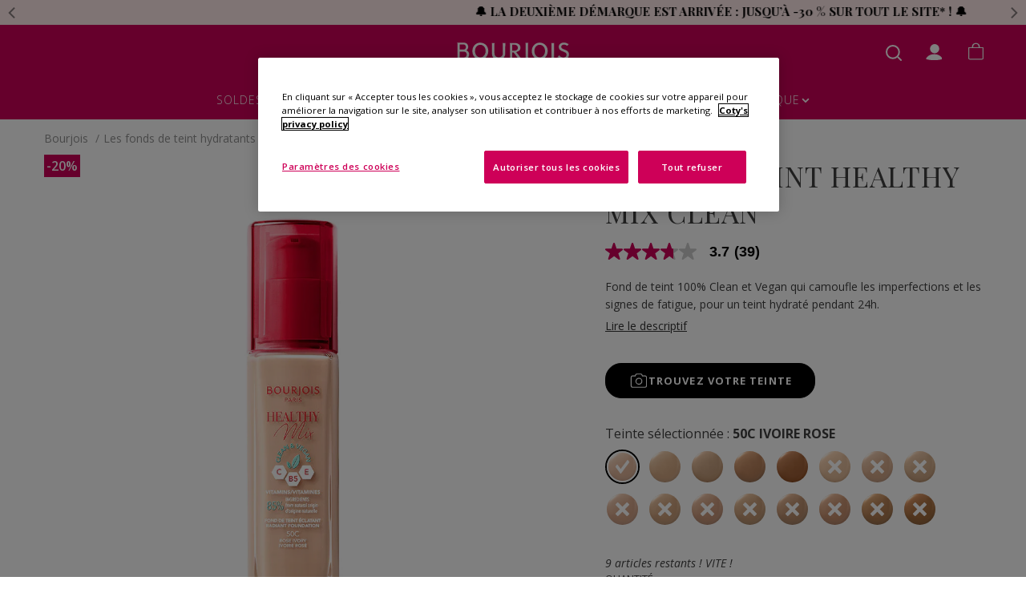

--- FILE ---
content_type: text/html; charset=utf-8
request_url: https://bourjois.fr/products/fond-de-teint-healthy-mix-clean-ivoire-rose-3616303397180?variant=40259823632493
body_size: 107820
content:
<!doctype html>

<html class="no-js" lang="fr">
    <head>

        <script>
            window.shop_id = 24845746285;
        </script>
        <!--script src="//bourjois.fr/cdn/shop/t/160/assets/ga4-head-tag.js?v=168725489773162454771707725376"></script-->
        <script src="//bourjois.fr/cdn/shop/t/160/assets/onetrust.js?v=85375630908167370611707831764"></script>
        <script src="//bourjois.fr/cdn/shop/t/160/assets/nosto-onetrust.js?v=138309327889666329221700737889"></script>
        <script src="//bourjois.fr/cdn/shop/t/160/assets/beyable.js?v=6591548799837522631737644049" async></script>


      <script src="//bourjois.fr/cdn/shop/t/160/assets/jquery.min.js?v=9503732020592794151649845311"></script><script src="//bourjois.fr/cdn/shop/t/160/assets/dom-observer.js?v=12389341964454973361698912049"></script>

<script type="text/javascript">

    ( () => {


    if (!Element.prototype.matches) {
        Element.prototype.matches =
            Element.prototype.matchesSelector ||
            Element.prototype.mozMatchesSelector ||
            Element.prototype.msMatchesSelector ||
            Element.prototype.oMatchesSelector ||
            Element.prototype.webkitMatchesSelector ||
            function (s) {
                var matches = (this.document || this.ownerDocument).querySelectorAll(s),
                    i = matches.length;
                while (--i >= 0 && matches.item(i) !== this) {
                }
                return i > -1;
            };
    }

const buffer = [];
const send_to_pixel = (eventData) => {
        if (!window.Shopify ||!window.Shopify.analytics)
            buffer.push(eventData);
        else {
            window.Shopify.analytics.publish("TOZ_custom", eventData);
        }
}
document.addEventListener('DOMContentLoaded', () => {
    buffer.forEach( event => {
        send_to_pixel(event);
    } );
    buffer.length = 0;
})

    window.dataLayer = window.dataLayer || [];

// transmission des events du PIXEL au datalyer
function handleMessage(event) {
            if (event.data.event)
                window.dataLayer.push(event.data)
  }
window.addEventListener('message', handleMessage, false);


let consentMode = window.localStorage.getItem('consentMode');

    const defaultConsent = {
        ad_storage: "denied",
        analytics_storage: "denied",
        personalization_storage: "denied",
        ads_data_redaction: "granted", // permet de récupérer les Glid de façon anonymisée
        functionality_storage: "granted",
        security_storage: "granted"
    };

    if (!consentMode) {
        consentMode = {
            ...defaultConsent
        }
    } else {
        consentMode = JSON.parse(consentMode);
    }

    const consent_event = (function () {
        return arguments;
    })("consent", "default", {
        ...consentMode,
        wait_for_update: 500,
        __oz_event : true
    });
    window.dataLayer.push(consent_event);
    send_to_pixel({ "consent": consent_event[1] , "original_data": [...consent_event] });

    document.addEventListener("onetrust-ready", event => {
        send_to_pixel({ "event": "OneTrustLoaded" });
    });

    document.addEventListener("google-consent", (event = {}) => {

        let consentMode = event.detail;
        if (!consentMode) return;

        consentMode = {
            ...defaultConsent,
            ...consentMode
        };

        const stringConsentMode = JSON.stringify(consentMode);
        const previsouConsentMode = window.localStorage.getItem('consentMode');

        if (stringConsentMode === previsouConsentMode)
            return;


        window.localStorage.setItem("consentMode", stringConsentMode);
        const consent_update =  (function () {
            return arguments;
        })("consent", "update", { ...consentMode, __oz_event : true })
        window.dataLayer.push(consent_update);
        send_to_pixel({ "consent": consent_update[1] , "original_data": [...consent_update] });
    })

    window.radvert = {};
    
    window.dataLayer.push({
        "visitorType": "Guest"
    });
    window.dataLayer.push({
        "visitorType": "Guest"
    });
    

    window.addEventListener('load', function(){
        function getPageType() {
            
            return "Product Detail Page";
            
        }



        
        window.dataLayer.push({
            "pageType": "product",
            "__oz_event" : true
        });
        send_to_pixel({
            "pageType": "product",
            "__oz_event" : true
        });
        


        


        var product = {"id":6959173271661,"title":"FOND DE TEINT HEALTHY MIX CLEAN","handle":"fond-de-teint-healthy-mix-clean-ivoire-rose-3616303397180","description":"\u003cp\u003eFond de teint 100% Clean et Vegan qui camoufle les imperfections et les signes de fatigue, pour un teint hydraté pendant 24h.\u003c\/p\u003e\n\u003cp\u003e__TAB__\u003c\/p\u003e\n\u003ch2\u003eDescription\u003c\/h2\u003e\n\u003cp\u003eFond de teint hydratant Vegan et 100% Clean qui camoufle les imperfections et les signes de fatigue, pour un teint hydraté pendant 24h.\u003cbr data-mce-fragment=\"1\"\u003eLe fond de teint hydratant Healthy Mix Clean vous confère un teint instantanément hydraté pour une peau éclatante. Composée à 85% d'ingrédients d'origine naturelle, la formule enrichie en vitamines C, E et B5 de ce fond de teint longue tenue permet de camoufler toutes les imperfections et les signes de fatigue.\u003c\/p\u003e\n\u003cp\u003eA découvrir également : \u003cspan style=\"text-decoration: underline;\"\u003e\u003cspan style=\"color: #000000; text-decoration: underline;\"\u003e\u003ca style=\"color: #000000; text-decoration: underline;\" href=\"https:\/\/bourjois.fr\/collections\/fonds-de-teint-hydratants\"\u003eFonds de teint hydratant\u003c\/a\u003e\u003c\/span\u003e\u003c\/span\u003e\u003cspan style=\"color: #000000;\"\u003e \u003c\/span\u003e\u003cspan style=\"text-decoration: underline;\"\u003e\u003cspan style=\"color: #000000; text-decoration: underline;\"\u003e\u003ca style=\"color: #000000; text-decoration: underline;\" href=\"https:\/\/bourjois.fr\/collections\/fonds-de-teint-longue-tenue\"\u003eFonds de teint longue tenue\u003c\/a\u003e\u003c\/span\u003e\u003c\/span\u003e\u003cspan style=\"color: #000000;\"\u003e \u003c\/span\u003e\u003cspan style=\"text-decoration: underline;\"\u003e\u003cspan style=\"color: #000000; text-decoration: underline;\"\u003e\u003ca style=\"color: #000000; text-decoration: underline;\" href=\"https:\/\/bourjois.fr\/collections\/fonds-de-teint-couvrants-longue-tenue\"\u003eFonds de teint couvrants longue tenue\u003c\/a\u003e\u003c\/span\u003e\u003c\/span\u003e\u003cbr\u003e\u003c\/p\u003e\n\u003cp\u003e__TAB__\u003c\/p\u003e\n\u003ch2\u003eBénéfices\u003c\/h2\u003e\n\u003cp\u003e- Fond de teint Vegan et Clean\u003cbr\u003e- Fond de teint hydratant 24h\u003cbr\u003e- Longue tenue jusqu'à 16h\u003cbr\u003e- Formule composée à 85% d'ingrédients d'origine naturelle \u003cbr\u003e- Complexe de vitamines C,E et B5 \u003cbr\u003e- Un teint frais, unifié et éclatant\u003c\/p\u003e\n\u003cp\u003e__TAB__\u003c\/p\u003e\n\u003ch2\u003eConseils\u003c\/h2\u003e\n\u003cp\u003eRoutine pour un teint éclatant :\u003cbr\u003e1. Appliquer l'anticernes Healthy Mix.\u003cbr\u003e2. Appliquer le fond de teint hydratant Healhy Mix Clean au pinceau ou du bout des doigts du centre du visage vers l'extérieur.\u003cbr\u003e3. Appliquer un blush Bourjois pour un teint éclatant et la touche de couleur bonne mine !\u003cbr\u003e\u003cbr\u003eNon comédogène. Testé sous contrôle dermatologique.\u003c\/p\u003e\n\u003cp\u003e__TAB__\u003c\/p\u003e\n\u003ch2\u003eIngrédients\u003c\/h2\u003e\n\u003cp class=\"liste\"\u003eAqua\/Water\/Eau, Dicaprylyl Ether, Dicaprylyl Carbonate, Glycerin, Corn Starch Modified, Isododecane, Trimethylsiloxysilicate, Sodium Chloride, TRI(POLYGLYCERYL-3\/LAURYL) HYDROGENATED TRILINOLEATE, Stearalkonium Bentonite, Silica, Cetyl PEG\/PPG-10\/1 Dimethicone, 2,3-Butanediol, Propylene Carbonate, Parfum\/Fragrance, Mica, Tocopherol, Sodium Benzoate, Triethoxycaprylylsilane, Chlorphenesin, Ascorbyl Palmitate, Propylene Glycol, Panthenol, Cucumis Melo (Melon) Fruit Extract, Methicone, Pyrus Malus (Apple) Fruit Extract, Prunus Armeniaca (Apricot) Fruit Extract, Potassium Sorbate, Pantolactone, Benzoic Acid, Sorbic Acid, Pentaerythrityl Tetra-di-t-butyl Hydroxyhydrocinnamate, [May Contain\/Peut Contenir\/+\/-: Iron Oxides (CI 77491, CI 77492, CI 77499), Titanium Dioxide (CI 77891)]\u003c\/p\u003e","published_at":"2022-09-12T17:25:17+02:00","created_at":"2023-01-04T11:02:14+01:00","vendor":"Bourjois","type":"Teint","tags":["beige","Benefice_Hydratant","Benefice_Lumineux et éclatant","BOURJOISDAYS_2024","Carnation_Claire","Couvrance_Moyenne","cv","Effet_Couvrant","FDM","Filtre_Ivoire","Fini_Naturel","Fonds de teint","Format_Liquide","Formule_Clean","Formule_Hydratante","French Days","Heroshade_YES","Master","OFFRE EXCLUSIVE","PINK_FRIDAY_2025","PINKFRIDAY","Polar_cat_COS_makeup_teint","Polar_saison_PERM","Remise 20%","Remise 25%","REMISE_25","rose","SALE|-20%","soldes_janvier26","SOLDESE24","Teint","Typedepeau_Peau sèche","Typedepeau_Tous types de peaux","VP_AH24","VP_JANV26","VP_PE24","VP_PE25","vp_remise_20","VPH23","vto-shade-finder"],"price":1240,"price_min":1240,"price_max":1240,"available":true,"price_varies":false,"compare_at_price":1550,"compare_at_price_min":1550,"compare_at_price_max":1550,"compare_at_price_varies":false,"variants":[{"id":40502039707757,"title":"50C Ivoire rose","option1":"50C Ivoire rose","option2":null,"option3":null,"sku":"3616303397180","requires_shipping":true,"taxable":true,"featured_image":null,"available":true,"name":"FOND DE TEINT HEALTHY MIX CLEAN - 50C Ivoire rose","public_title":"50C Ivoire rose","options":["50C Ivoire rose"],"price":1240,"weight":115,"compare_at_price":1550,"inventory_management":"shopify","barcode":"3616303397180","requires_selling_plan":false,"selling_plan_allocations":[]}],"images":["\/\/bourjois.fr\/cdn\/shop\/products\/3616303397180_principal.webp?v=1672826552","\/\/bourjois.fr\/cdn\/shop\/products\/3616303397180_1.webp?v=1672826552","\/\/bourjois.fr\/cdn\/shop\/products\/3616303397180_2.webp?v=1672826552","\/\/bourjois.fr\/cdn\/shop\/products\/3616303397180_3.webp?v=1672826553","\/\/bourjois.fr\/cdn\/shop\/products\/3616303397180_4.webp?v=1672826553","\/\/bourjois.fr\/cdn\/shop\/products\/3616303397180_5.webp?v=1672826553","\/\/bourjois.fr\/cdn\/shop\/products\/3616303397180_6.webp?v=1672826553","\/\/bourjois.fr\/cdn\/shop\/products\/3616303397180_7.webp?v=1672826553","\/\/bourjois.fr\/cdn\/shop\/products\/3616303397180_8.webp?v=1672826553","\/\/bourjois.fr\/cdn\/shop\/products\/3616303397180_10.webp?v=1672826553","\/\/bourjois.fr\/cdn\/shop\/products\/3616303397180_11.webp?v=1672826556"],"featured_image":"\/\/bourjois.fr\/cdn\/shop\/products\/3616303397180_principal.webp?v=1672826552","options":["Teinte"],"media":[{"alt":null,"id":22114607956077,"position":1,"preview_image":{"aspect_ratio":1.0,"height":1000,"width":1000,"src":"\/\/bourjois.fr\/cdn\/shop\/products\/3616303397180_principal.webp?v=1672826552"},"aspect_ratio":1.0,"height":1000,"media_type":"image","src":"\/\/bourjois.fr\/cdn\/shop\/products\/3616303397180_principal.webp?v=1672826552","width":1000},{"alt":null,"id":22114607988845,"position":2,"preview_image":{"aspect_ratio":1.0,"height":1000,"width":1000,"src":"\/\/bourjois.fr\/cdn\/shop\/products\/3616303397180_1.webp?v=1672826552"},"aspect_ratio":1.0,"height":1000,"media_type":"image","src":"\/\/bourjois.fr\/cdn\/shop\/products\/3616303397180_1.webp?v=1672826552","width":1000},{"alt":null,"id":22114608021613,"position":3,"preview_image":{"aspect_ratio":1.0,"height":1000,"width":1000,"src":"\/\/bourjois.fr\/cdn\/shop\/products\/3616303397180_2.webp?v=1672826552"},"aspect_ratio":1.0,"height":1000,"media_type":"image","src":"\/\/bourjois.fr\/cdn\/shop\/products\/3616303397180_2.webp?v=1672826552","width":1000},{"alt":null,"id":22114608054381,"position":4,"preview_image":{"aspect_ratio":1.0,"height":1000,"width":1000,"src":"\/\/bourjois.fr\/cdn\/shop\/products\/3616303397180_3.webp?v=1672826553"},"aspect_ratio":1.0,"height":1000,"media_type":"image","src":"\/\/bourjois.fr\/cdn\/shop\/products\/3616303397180_3.webp?v=1672826553","width":1000},{"alt":null,"id":22114608087149,"position":5,"preview_image":{"aspect_ratio":1.0,"height":1000,"width":1000,"src":"\/\/bourjois.fr\/cdn\/shop\/products\/3616303397180_4.webp?v=1672826553"},"aspect_ratio":1.0,"height":1000,"media_type":"image","src":"\/\/bourjois.fr\/cdn\/shop\/products\/3616303397180_4.webp?v=1672826553","width":1000},{"alt":null,"id":22114608119917,"position":6,"preview_image":{"aspect_ratio":1.0,"height":1000,"width":1000,"src":"\/\/bourjois.fr\/cdn\/shop\/products\/3616303397180_5.webp?v=1672826553"},"aspect_ratio":1.0,"height":1000,"media_type":"image","src":"\/\/bourjois.fr\/cdn\/shop\/products\/3616303397180_5.webp?v=1672826553","width":1000},{"alt":null,"id":22114608152685,"position":7,"preview_image":{"aspect_ratio":1.0,"height":1000,"width":1000,"src":"\/\/bourjois.fr\/cdn\/shop\/products\/3616303397180_6.webp?v=1672826553"},"aspect_ratio":1.0,"height":1000,"media_type":"image","src":"\/\/bourjois.fr\/cdn\/shop\/products\/3616303397180_6.webp?v=1672826553","width":1000},{"alt":null,"id":22114608185453,"position":8,"preview_image":{"aspect_ratio":1.0,"height":1000,"width":1000,"src":"\/\/bourjois.fr\/cdn\/shop\/products\/3616303397180_7.webp?v=1672826553"},"aspect_ratio":1.0,"height":1000,"media_type":"image","src":"\/\/bourjois.fr\/cdn\/shop\/products\/3616303397180_7.webp?v=1672826553","width":1000},{"alt":null,"id":22114608218221,"position":9,"preview_image":{"aspect_ratio":1.0,"height":1000,"width":1000,"src":"\/\/bourjois.fr\/cdn\/shop\/products\/3616303397180_8.webp?v=1672826553"},"aspect_ratio":1.0,"height":1000,"media_type":"image","src":"\/\/bourjois.fr\/cdn\/shop\/products\/3616303397180_8.webp?v=1672826553","width":1000},{"alt":null,"id":22114608250989,"position":10,"preview_image":{"aspect_ratio":1.0,"height":1000,"width":1000,"src":"\/\/bourjois.fr\/cdn\/shop\/products\/3616303397180_10.webp?v=1672826553"},"aspect_ratio":1.0,"height":1000,"media_type":"image","src":"\/\/bourjois.fr\/cdn\/shop\/products\/3616303397180_10.webp?v=1672826553","width":1000},{"alt":null,"id":22114608971885,"position":11,"preview_image":{"aspect_ratio":1.0,"height":1000,"width":1000,"src":"\/\/bourjois.fr\/cdn\/shop\/products\/3616303397180_11.webp?v=1672826556"},"aspect_ratio":1.0,"height":1000,"media_type":"image","src":"\/\/bourjois.fr\/cdn\/shop\/products\/3616303397180_11.webp?v=1672826556","width":1000}],"requires_selling_plan":false,"selling_plan_groups":[],"content":"\u003cp\u003eFond de teint 100% Clean et Vegan qui camoufle les imperfections et les signes de fatigue, pour un teint hydraté pendant 24h.\u003c\/p\u003e\n\u003cp\u003e__TAB__\u003c\/p\u003e\n\u003ch2\u003eDescription\u003c\/h2\u003e\n\u003cp\u003eFond de teint hydratant Vegan et 100% Clean qui camoufle les imperfections et les signes de fatigue, pour un teint hydraté pendant 24h.\u003cbr data-mce-fragment=\"1\"\u003eLe fond de teint hydratant Healthy Mix Clean vous confère un teint instantanément hydraté pour une peau éclatante. Composée à 85% d'ingrédients d'origine naturelle, la formule enrichie en vitamines C, E et B5 de ce fond de teint longue tenue permet de camoufler toutes les imperfections et les signes de fatigue.\u003c\/p\u003e\n\u003cp\u003eA découvrir également : \u003cspan style=\"text-decoration: underline;\"\u003e\u003cspan style=\"color: #000000; text-decoration: underline;\"\u003e\u003ca style=\"color: #000000; text-decoration: underline;\" href=\"https:\/\/bourjois.fr\/collections\/fonds-de-teint-hydratants\"\u003eFonds de teint hydratant\u003c\/a\u003e\u003c\/span\u003e\u003c\/span\u003e\u003cspan style=\"color: #000000;\"\u003e \u003c\/span\u003e\u003cspan style=\"text-decoration: underline;\"\u003e\u003cspan style=\"color: #000000; text-decoration: underline;\"\u003e\u003ca style=\"color: #000000; text-decoration: underline;\" href=\"https:\/\/bourjois.fr\/collections\/fonds-de-teint-longue-tenue\"\u003eFonds de teint longue tenue\u003c\/a\u003e\u003c\/span\u003e\u003c\/span\u003e\u003cspan style=\"color: #000000;\"\u003e \u003c\/span\u003e\u003cspan style=\"text-decoration: underline;\"\u003e\u003cspan style=\"color: #000000; text-decoration: underline;\"\u003e\u003ca style=\"color: #000000; text-decoration: underline;\" href=\"https:\/\/bourjois.fr\/collections\/fonds-de-teint-couvrants-longue-tenue\"\u003eFonds de teint couvrants longue tenue\u003c\/a\u003e\u003c\/span\u003e\u003c\/span\u003e\u003cbr\u003e\u003c\/p\u003e\n\u003cp\u003e__TAB__\u003c\/p\u003e\n\u003ch2\u003eBénéfices\u003c\/h2\u003e\n\u003cp\u003e- Fond de teint Vegan et Clean\u003cbr\u003e- Fond de teint hydratant 24h\u003cbr\u003e- Longue tenue jusqu'à 16h\u003cbr\u003e- Formule composée à 85% d'ingrédients d'origine naturelle \u003cbr\u003e- Complexe de vitamines C,E et B5 \u003cbr\u003e- Un teint frais, unifié et éclatant\u003c\/p\u003e\n\u003cp\u003e__TAB__\u003c\/p\u003e\n\u003ch2\u003eConseils\u003c\/h2\u003e\n\u003cp\u003eRoutine pour un teint éclatant :\u003cbr\u003e1. Appliquer l'anticernes Healthy Mix.\u003cbr\u003e2. Appliquer le fond de teint hydratant Healhy Mix Clean au pinceau ou du bout des doigts du centre du visage vers l'extérieur.\u003cbr\u003e3. Appliquer un blush Bourjois pour un teint éclatant et la touche de couleur bonne mine !\u003cbr\u003e\u003cbr\u003eNon comédogène. Testé sous contrôle dermatologique.\u003c\/p\u003e\n\u003cp\u003e__TAB__\u003c\/p\u003e\n\u003ch2\u003eIngrédients\u003c\/h2\u003e\n\u003cp class=\"liste\"\u003eAqua\/Water\/Eau, Dicaprylyl Ether, Dicaprylyl Carbonate, Glycerin, Corn Starch Modified, Isododecane, Trimethylsiloxysilicate, Sodium Chloride, TRI(POLYGLYCERYL-3\/LAURYL) HYDROGENATED TRILINOLEATE, Stearalkonium Bentonite, Silica, Cetyl PEG\/PPG-10\/1 Dimethicone, 2,3-Butanediol, Propylene Carbonate, Parfum\/Fragrance, Mica, Tocopherol, Sodium Benzoate, Triethoxycaprylylsilane, Chlorphenesin, Ascorbyl Palmitate, Propylene Glycol, Panthenol, Cucumis Melo (Melon) Fruit Extract, Methicone, Pyrus Malus (Apple) Fruit Extract, Prunus Armeniaca (Apricot) Fruit Extract, Potassium Sorbate, Pantolactone, Benzoic Acid, Sorbic Acid, Pentaerythrityl Tetra-di-t-butyl Hydroxyhydrocinnamate, [May Contain\/Peut Contenir\/+\/-: Iron Oxides (CI 77491, CI 77492, CI 77499), Titanium Dioxide (CI 77891)]\u003c\/p\u003e"};

        function getCurrentVariant(form) {
            var selects = []
            if (typeof form !== 'undefined') {
                selects = form.querySelectorAll('[name="id"]');
            } else {
                selects = document.querySelectorAll('form[action^="/cart/add"] select[name="id"]');
            }
            if (!selects.length) return product.variants[0];
            var selectedId = selects[0].value;
            if (!/^[0-9]+$/.test(selectedId)) return product.variants[0];
            return product.variants.filter(function(variant) {
                return variant.id == selectedId;
            })[0];
        }

        var variant = getCurrentVariant();

        if (variant) {
            const variant_data = {
                "VariantCompareAtPrice": variant.compare_at_price / 100,
                "VariantPrice": variant.price / 100,
                "VariantInventoryQuantity": variant.inventory_quantity,
                "shopifyProductId": "shopify_US_6959173271661_" + ((variant && variant.id) || ""),
                "__oz_event" : true
            }
            window.dataLayer.push(variant_data);
            send_to_pixel(variant_data);
        }

        const product_detail ={
            "event": "productDetailView",
            "ecommerce": {
                "currencyCode": "EUR",
                "detail": {
                    "products": [{
                        "name": product.title.replace("'", ''),
                        "id": ((variant && variant.sku) || ""),
                        "productId": product.id,
                        "variantId": ((variant && variant.id) || ""),
                        "shopifyId": "shopify_US_6959173271661_" + ((variant && variant.id) || ""),
                        "price": product.price / 100,
                        "brand": product.vendor.replace("'", ''),
                        "variant": (variant && variant.title && (variant.title.replace("'", '')) || ""),
                        
                    }]
                }
            },
            "__oz_event" : true
        }

        window.dataLayer.push(product_detail);
        send_to_pixel(product_detail);

        var handleVariantChange = function(event) {
            var variant = getCurrentVariant();

            const product_detail ={
                "event": "productDetailView",
                "ecommerce": {
                    "currencyCode": "EUR",
                    "detail": {
                        "products": [{
                            "name": product.title.replace("'", ''),
                            "id": ((variant && variant.sku) || ""),
                            "productId": product.id,
                            "variantId": ((variant && variant.id) || ""),
                            "shopifyId": "shopify_US_6959173271661_" + ((variant && variant.id) || ""),
                            "price": product.price / 100,
                            "brand": product.vendor.replace("'", ''),
                            "variant": (variant && variant.title && (variant.title.replace("'", '')) || ""),
                            
                        }]
                    }
                },
                "__oz_event" : true
            };

            window.dataLayer.push(product_detail);
            send_to_pixel(product_detail);window.dataLayer.push();

            if (variant) {
                const variant_data = {
                    "VariantCompareAtPrice": variant.compare_at_price / 100,
                    "VariantPrice": variant.price / 100,
                    "VariantInventoryQuantity": variant.inventory_quantity,
                    "shopifyProductId": "shopify_US_6959173271661_" + ((variant && variant.id) || ""),
                    "__oz_event" : true
                }
                window.dataLayer.push(variant_data);
                send_to_pixel(variant_data);
            }

        };

        const jQueryActive = typeof jQuery !== "undefined"
        const formQuery = 'form[action^="/cart/add"].shopify-product-form'

        if (jQueryActive) {
            jQuery(formQuery).on('change', handleVariantChange);
        } else {
            document.querySelectorAll(formQuery).forEach(function(select) {
                select.addEventListener('change', handleVariantChange);
            });
        }

        var handleAddToCart = function handleAddToCart(form) {
            var variant = getCurrentVariant(form);


            const add_to_cart = {
                "event": "addToCart",
                "ecommerce": {
                    "currencyCode": ShopifyAnalytics.meta.currency,
                    "add": {
                        "products": [
                            {
                                "name": product.title.replace("'", ''),
                                "id": ((variant && variant.sku) || ""),
                                "productId": product.id,
                                "variantId": ((variant && variant.id) || ""),
                                "shopifyId": "shopify_US_6959173271661_" + ((variant && variant.id) || ""),
                                "price": ((variant && variant.price) / 100 || 0),
                                "brand": product.vendor.replace("'", ''),
                                "variant": (variant && variant.title && (variant.title.replace("'", '')) || ""),
                                "quantity": document.getElementById("Quantity") ? Number(document.getElementById("Quantity").value) : 1,
                                
                            }
                        ]
                    }
                },
                "__oz_event" : true
            }
            window.dataLayer.push(add_to_cart);
            send_to_pixel(add_to_cart);


        };
        // Find all forms on the page
        var forms = Array.from(document.querySelectorAll("form[action^='/cart/add']"));

        /**
         * Return all children with attribute name="add"
         * @param form form element
         */
        var getAddElements = function getAddElements(form) {
            return form.querySelectorAll('[type="submit"]');
        };

        var getIDElements = function getIDElements(form) {
            return form.querySelectorAll('[id="name"]');
        };

        /**
         * Filter out forms to narrow down to only main form.
         *
         * Priority order:
         * 1. Element has the attr type^='/cart/add'
         * 2. Form contains a element with attr type='submit'
         * 3. If after a filtering step there are no forms return forms before the last filter
         *
         * @param forms array of form elements
         */
        var mainForms = function mainForms(forms) {
            var formsWithId = forms.filter(function(form) {
                return getIDElements(form).length > 0;
            });
            if (formsWithId.length === 0) return forms;
            return formsWithId;
        };

        /**
         * Attach an event listener to all forms (to their submit buttons or
         * to the submit event if there are no buttons)
         *
         * @param forms array of form elements
         * @param event eventlistener to trigger
         */
        var attachEvents = function attachEvents(forms, event) {
            // Don't do anything on pages with no forms
            if (forms.length === 0) return;

            forms.forEach(function(form) {
                var addToCartElements = getAddElements(form);

                addToCartElements.length > 0
                    ? addToCartElements.forEach(function(addToCartElem) {
                        return addToCartElem.addEventListener('click', function() {
                            return event(form);
                        });
                    })
                    : form.addEventListener('submit', function() {
                        return event(form);
                    });
            });
        };

        let cartTimer;
        const handleCartLimiter = () => {

            if (cartTimer)
                return;
            const args= arguments;
            cartTimer = setTimeout( () => {
                handleAddToCart.apply(args);
                cartTimer = null;
                }, 50);

        }
        attachEvents(mainForms(forms), handleCartLimiter);

        

        

        

        

        Array.prototype.slice.call(document.querySelectorAll('a[href*="/products/"]'))
            .forEach(function(select) {
                select.addEventListener('click', handleProductClick);
            });

        function getClickedProductHandle(element) {
            var arr = element.href.split('/products/');
            return arr[arr.length-1];
        }

        function handleProductClick(event) {
            if(typeof allProducts == "undefined") return;
            var target = event.target.matches('a[href*="/products/"]')
                ? event.target
                : event.target.closest('a[href*="/products/"]');
            var handle = getClickedProductHandle(target);
            var clickedProduct = allProducts.filter(function(product) {
                return product.handle === handle;
            });
            if (clickedProduct[0]) delete clickedProduct[0].handle;

            const product_click = {
                "event": "productClick",
                "ecommerce": {
                    currencyCode: "EUR",
                    "click": {
                        "actionField": {"list": getPageType()},
                        "products": clickedProduct
                    }
                },
                "__oz_event" : true
            }
            window.dataLayer.push(product_click);
            send_to_pixel(product_click);
        }
    }, false);

    })()
</script>
<meta charset="utf-8">
<meta name="viewport" content="width=device-width, initial-scale=1.0, height=device-height, minimum-scale=1.0, maximum-scale=5.0">
<meta name="theme-color" content="#ce0058"><title>Fond De Teint Healthy Mix Clean Ivoire Rosé | Bourjois
</title><meta name="description" content="Retrouvez notre fond de teint healthy mix clean ivoire rosé Bourjois : fond de teint vegan, clean, hydratant, longue tenue pour un maquillage réussi.">
    
    
    <link rel="canonical" href="https://bourjois.fr/products/fond-de-teint-healthy-mix-clean-ivoire-rose-3616303397180">

    
<link rel="shortcut icon" href="//bourjois.fr/cdn/shop/files/Favicon_96x96_82d808b6-cd7c-4215-b56c-2a3fb1a33719_96x96.webp?v=1672835019" type="image/png"><noscript>
    <style>
        img[oz-image] {
            display: none;
        }
    </style>
</noscript>
<link rel="preload" href="https://cdn.jsdelivr.net/npm/lightgallery@2.3.0/css/lightgallery.css" as="style">
    <link rel="preload" href="https://cdn.jsdelivr.net/npm/lightgallery@2.3.0/lightgallery.umd.min.js" as="script"><link rel="preload" href="//bourjois.fr/cdn/shop/t/160/assets/style.min.css?v=20865251604404462991737470793" as="style">
<link rel="preload" href="//bourjois.fr/cdn/shop/t/160/assets/bundle.min.js?v=115187573485146132621764165475" as="script">
<link rel="preconnect" href="https://cdn.shopify.com">
<link rel="preconnect" href="https://fonts.shopifycdn.com">
<link rel="preconnect" href="https://productreviews.shopifycdn.com">
<link rel="preconnect" href="https://fonts.googleapis.com">
<link rel="preconnect" href="https://fonts.gstatic.com" crossorigin>
<meta property="og:type" content="product">
  <meta property="og:title" content="FOND DE TEINT HEALTHY MIX CLEAN"><meta property="og:image" content="http://bourjois.fr/cdn/shop/products/3616303397180_principal.webp?v=1672826552">
    <meta property="og:image:secure_url" content="https://bourjois.fr/cdn/shop/products/3616303397180_principal.webp?v=1672826552">
    <meta property="og:image:width" content="1000">
    <meta property="og:image:height" content="1000"><meta property="product:price:amount" content="12,40">
  <meta property="product:price:currency" content="EUR"><meta property="og:description" content="Retrouvez notre fond de teint healthy mix clean ivoire rosé Bourjois : fond de teint vegan, clean, hydratant, longue tenue pour un maquillage réussi."><meta property="og:url" content="https://bourjois.fr/products/fond-de-teint-healthy-mix-clean-ivoire-rose-3616303397180">
<meta property="og:site_name" content="Bourjois"><meta name="twitter:card" content="summary"><meta name="twitter:title" content="FOND DE TEINT HEALTHY MIX CLEAN">
  <meta name="twitter:description" content="Fond de teint 100% Clean et Vegan qui camoufle les imperfections et les signes de fatigue, pour un teint hydraté pendant 24h. __TAB__ Description Fond de teint hydratant Vegan et 100% Clean qui camoufle les imperfections et les signes de fatigue, pour un teint hydraté pendant 24h.Le fond de teint hydratant Healthy Mix Clean vous confère un teint instantanément hydraté pour une peau éclatante. Composée à 85% d&#39;ingrédients d&#39;origine naturelle, la formule enrichie en vitamines C, E et B5 de ce fond de teint longue tenue permet de camoufler toutes les imperfections et les signes de fatigue. A découvrir également : Fonds de teint hydratant Fonds de teint longue tenue Fonds de teint couvrants longue tenue __TAB__ Bénéfices - Fond de teint Vegan et Clean- Fond de teint hydratant 24h- Longue tenue jusqu&#39;à 16h- Formule composée à 85% d&#39;ingrédients d&#39;origine">
  <meta name="twitter:image" content="https://bourjois.fr/cdn/shop/products/3616303397180_principal_600x600_crop_center.webp?v=1672826552">
  <script type="application/ld+json">
  {
    "@context": "http://schema.org",
    "@type": "Product",
    "offers": [{
          "@type": "Offer",
          "name": "50C Ivoire rose",
          "availability":"https://schema.org/InStock",
          "price": 12.4,
          "priceCurrency": "EUR",
          "priceValidUntil": "2026-01-29","sku": "3616303397180","url": "/products/fond-de-teint-healthy-mix-clean-ivoire-rose-3616303397180"
        }
],
      "gtin13": "3616303397180",
      "productId": "3616303397180",
    "brand": {
      "name": "Bourjois"
    },
    "name": "FOND DE TEINT HEALTHY MIX CLEAN",
    "description": "Fond de teint 100% Clean et Vegan qui camoufle les imperfections et les signes de fatigue, pour un teint hydraté pendant 24h.\n__TAB__\nDescription\nFond de teint hydratant Vegan et 100% Clean qui camoufle les imperfections et les signes de fatigue, pour un teint hydraté pendant 24h.Le fond de teint hydratant Healthy Mix Clean vous confère un teint instantanément hydraté pour une peau éclatante. Composée à 85% d'ingrédients d'origine naturelle, la formule enrichie en vitamines C, E et B5 de ce fond de teint longue tenue permet de camoufler toutes les imperfections et les signes de fatigue.\nA découvrir également : Fonds de teint hydratant Fonds de teint longue tenue Fonds de teint couvrants longue tenue\n__TAB__\nBénéfices\n- Fond de teint Vegan et Clean- Fond de teint hydratant 24h- Longue tenue jusqu'à 16h- Formule composée à 85% d'ingrédients d'origine naturelle - Complexe de vitamines C,E et B5 - Un teint frais, unifié et éclatant\n__TAB__\nConseils\nRoutine pour un teint éclatant :1. Appliquer l'anticernes Healthy Mix.2. Appliquer le fond de teint hydratant Healhy Mix Clean au pinceau ou du bout des doigts du centre du visage vers l'extérieur.3. Appliquer un blush Bourjois pour un teint éclatant et la touche de couleur bonne mine !Non comédogène. Testé sous contrôle dermatologique.\n__TAB__\nIngrédients\nAqua\/Water\/Eau, Dicaprylyl Ether, Dicaprylyl Carbonate, Glycerin, Corn Starch Modified, Isododecane, Trimethylsiloxysilicate, Sodium Chloride, TRI(POLYGLYCERYL-3\/LAURYL) HYDROGENATED TRILINOLEATE, Stearalkonium Bentonite, Silica, Cetyl PEG\/PPG-10\/1 Dimethicone, 2,3-Butanediol, Propylene Carbonate, Parfum\/Fragrance, Mica, Tocopherol, Sodium Benzoate, Triethoxycaprylylsilane, Chlorphenesin, Ascorbyl Palmitate, Propylene Glycol, Panthenol, Cucumis Melo (Melon) Fruit Extract, Methicone, Pyrus Malus (Apple) Fruit Extract, Prunus Armeniaca (Apricot) Fruit Extract, Potassium Sorbate, Pantolactone, Benzoic Acid, Sorbic Acid, Pentaerythrityl Tetra-di-t-butyl Hydroxyhydrocinnamate, [May Contain\/Peut Contenir\/+\/-: Iron Oxides (CI 77491, CI 77492, CI 77499), Titanium Dioxide (CI 77891)]",
    "category": "Teint",
    "url": "/products/fond-de-teint-healthy-mix-clean-ivoire-rose-3616303397180",
    "sku": "3616303397180",
    "image": {
      "@type": "ImageObject",
      "url": "https://bourjois.fr/cdn/shop/products/3616303397180_principal_1024x.webp?v=1672826552",
      "image": "https://bourjois.fr/cdn/shop/products/3616303397180_principal_1024x.webp?v=1672826552",
      "name": "FOND DE TEINT HEALTHY MIX CLEAN",
      "width": "1024",
      "height": "1024"
    }
  }
  </script>



  <script type="application/ld+json">
  {
    "@context": "http://schema.org",
    "@type": "BreadcrumbList",
  "itemListElement": [{
      "@type": "ListItem",
      "position": 1,
      "name": "Bourjois",
      "item": "https://bourjois.fr"
    },{
    "@type": "ListItem",
    "position": 2,
    "name": "FOND DE TEINT HEALTHY MIX CLEAN"
}]
  }
  </script>



<script>document.documentElement.className = document.documentElement.className.replace('no-js', 'js');</script>
<link rel="preload" as="style" href="https://fonts.googleapis.com/css2?family=Open+Sans:ital,wght@0,400;0,700;1,400&family=Playfair+Display:wght@400;700&display=swap" />

<link rel="stylesheet" href="https://fonts.googleapis.com/css2?family=Open+Sans:ital,wght@0,400;0,700;1,400&family=Playfair+Display:wght@400;700&display=swap" media="print" onload="this.media='all'" />

<noscript><link href="https://fonts.googleapis.com/css2?family=Open+Sans:ital,wght@0,400;0,700;1,400&family=Playfair+Display:wght@400;700&display=swap" rel="stylesheet"></noscript>
<link rel="stylesheet" href="https://cdn.jsdelivr.net/npm/lightgallery@2.3.0/css/lightgallery.css"><link href="//bourjois.fr/cdn/shop/t/160/assets/style.min.css?v=20865251604404462991737470793" rel="stylesheet"/>
<script src="https://cdn.jsdelivr.net/npm/lightgallery@2.3.0/lightgallery.umd.min.js"></script>
    <script src="https://unpkg.com/image-compare-viewer/dist/image-compare-viewer.min.js" defer></script>
    <link rel="stylesheet" href="https://unpkg.com/image-compare-viewer/dist/image-compare-viewer.min.css"><script src="//bourjois.fr/cdn/shop/t/160/assets/bundle.min.js?v=115187573485146132621764165475" defer></script>


    <script type="module" src="//bourjois.fr/cdn/shop/t/160/assets/vto.js?v=123718392995124695711685975915" defer></script>
<script>
    window.theme = window.theme || {};
    theme.globalFileMockUrl = "\/\/bourjois.fr\/cdn\/shop\/files\/mock_50x50.png?241045";
    theme.strings = {
        alertMe: "M\u0026#39;alerter",
        colorCount: " teinte disponible"
    };
    theme.routes = {
        rootUrl: '/',
        search_url: '/search',
        cart_url: '/cart',
        cart_add_url: '/cart/add',
        cart_change_url: '/cart/change'
    };
</script>
<script>window.performance && window.performance.mark && window.performance.mark('shopify.content_for_header.start');</script><meta name="facebook-domain-verification" content="2w9xtp16grtdrg8ymo41vrfxtdgwgb">
<meta id="shopify-digital-wallet" name="shopify-digital-wallet" content="/24845746285/digital_wallets/dialog">
<meta name="shopify-checkout-api-token" content="5f719b5a3751f667f2e5f84c5d9a3f58">
<meta id="in-context-paypal-metadata" data-shop-id="24845746285" data-venmo-supported="false" data-environment="production" data-locale="fr_FR" data-paypal-v4="true" data-currency="EUR">
<link rel="alternate" type="application/json+oembed" href="https://bourjois.fr/products/fond-de-teint-healthy-mix-clean-ivoire-rose-3616303397180.oembed">
<script async="async" src="/checkouts/internal/preloads.js?locale=fr-FR"></script>
<script id="shopify-features" type="application/json">{"accessToken":"5f719b5a3751f667f2e5f84c5d9a3f58","betas":["rich-media-storefront-analytics"],"domain":"bourjois.fr","predictiveSearch":true,"shopId":24845746285,"locale":"fr"}</script>
<script>var Shopify = Shopify || {};
Shopify.shop = "bourjois-fr.myshopify.com";
Shopify.locale = "fr";
Shopify.currency = {"active":"EUR","rate":"1.0"};
Shopify.country = "FR";
Shopify.theme = {"name":"[Isolement teintes] Prod","id":121860292717,"schema_name":"Bourjois","schema_version":"1.0.0","theme_store_id":null,"role":"main"};
Shopify.theme.handle = "null";
Shopify.theme.style = {"id":null,"handle":null};
Shopify.cdnHost = "bourjois.fr/cdn";
Shopify.routes = Shopify.routes || {};
Shopify.routes.root = "/";</script>
<script type="module">!function(o){(o.Shopify=o.Shopify||{}).modules=!0}(window);</script>
<script>!function(o){function n(){var o=[];function n(){o.push(Array.prototype.slice.apply(arguments))}return n.q=o,n}var t=o.Shopify=o.Shopify||{};t.loadFeatures=n(),t.autoloadFeatures=n()}(window);</script>
<script id="shop-js-analytics" type="application/json">{"pageType":"product"}</script>
<script defer="defer" async type="module" src="//bourjois.fr/cdn/shopifycloud/shop-js/modules/v2/client.init-shop-cart-sync_XvpUV7qp.fr.esm.js"></script>
<script defer="defer" async type="module" src="//bourjois.fr/cdn/shopifycloud/shop-js/modules/v2/chunk.common_C2xzKNNs.esm.js"></script>
<script type="module">
  await import("//bourjois.fr/cdn/shopifycloud/shop-js/modules/v2/client.init-shop-cart-sync_XvpUV7qp.fr.esm.js");
await import("//bourjois.fr/cdn/shopifycloud/shop-js/modules/v2/chunk.common_C2xzKNNs.esm.js");

  window.Shopify.SignInWithShop?.initShopCartSync?.({"fedCMEnabled":true,"windoidEnabled":true});

</script>
<script>(function() {
  var isLoaded = false;
  function asyncLoad() {
    if (isLoaded) return;
    isLoaded = true;
    var urls = ["\/\/cdn.shopify.com\/s\/files\/1\/0257\/0108\/9360\/t\/85\/assets\/usf-license.js?shop=bourjois-fr.myshopify.com","\/\/social-login.oxiapps.com\/api\/init?vt=928356\u0026shop=bourjois-fr.myshopify.com","\/\/cdn.shopify.com\/s\/files\/1\/0875\/2064\/files\/easyvideo-2.0.0.js?shop=bourjois-fr.myshopify.com","https:\/\/storage.nfcube.com\/instafeed-688f1c98b18fe36fa28994fe6cbb04e8.js?shop=bourjois-fr.myshopify.com","\/\/cdn.shopify.com\/proxy\/b66fb7de6d9e107815d7ddfa507ef02ead7303664d9320c657706edf99341fcb\/apps.bazaarvoice.com\/deployments\/bourjois-uk\/main_site\/production\/fr_FR\/bv.js?shop=bourjois-fr.myshopify.com\u0026sp-cache-control=cHVibGljLCBtYXgtYWdlPTkwMA","https:\/\/bigblueprod-fast-tags.web.app\/shopify\/main.js?shop=bourjois-fr.myshopify.com#eyJhbGciOiJFUzI1NiIsImtpZCI6InExZHNwamdqdGUiLCJ0eXAiOiJKV1QifQ.eyJleHAiOjE3NjkwMzMzMjAsImlzcyI6Imh0dHBzOi8vY2hlY2tvdXQtYXBpLmJp","https:\/\/bigblueprod-fast-tags.web.app\/shopify\/2.js?shop=bourjois-fr.myshopify.com#Z2JsdWUuY28vIiwic3ViIjoic19icmpzMDAwMSJ9._0AkNV639nBZFxToRp95EVigfxgyZqZMkQm7RFj_tu1F9VTyCvI0XCAliwSPNQHvmIU7webAIFE7kW6S8_pYgA","\/\/backinstock.useamp.com\/widget\/16405_1767154340.js?category=bis\u0026v=6\u0026shop=bourjois-fr.myshopify.com"];
    for (var i = 0; i < urls.length; i++) {
      var s = document.createElement('script');
      s.type = 'text/javascript';
      s.async = true;
      s.src = urls[i];
      var x = document.getElementsByTagName('script')[0];
      x.parentNode.insertBefore(s, x);
    }
  };
  if(window.attachEvent) {
    window.attachEvent('onload', asyncLoad);
  } else {
    window.addEventListener('load', asyncLoad, false);
  }
})();</script>
<script id="__st">var __st={"a":24845746285,"offset":3600,"reqid":"1636c09c-d12d-4477-92e4-094657bc6df7-1768785732","pageurl":"bourjois.fr\/products\/fond-de-teint-healthy-mix-clean-ivoire-rose-3616303397180?variant=40259823632493","u":"8ab08c1d0281","p":"product","rtyp":"product","rid":6959173271661};</script>
<script>window.ShopifyPaypalV4VisibilityTracking = true;</script>
<script id="form-persister">!function(){'use strict';const t='contact',e='new_comment',n=[[t,t],['blogs',e],['comments',e],[t,'customer']],o='password',r='form_key',c=['recaptcha-v3-token','g-recaptcha-response','h-captcha-response',o],s=()=>{try{return window.sessionStorage}catch{return}},i='__shopify_v',u=t=>t.elements[r],a=function(){const t=[...n].map((([t,e])=>`form[action*='/${t}']:not([data-nocaptcha='true']) input[name='form_type'][value='${e}']`)).join(',');var e;return e=t,()=>e?[...document.querySelectorAll(e)].map((t=>t.form)):[]}();function m(t){const e=u(t);a().includes(t)&&(!e||!e.value)&&function(t){try{if(!s())return;!function(t){const e=s();if(!e)return;const n=u(t);if(!n)return;const o=n.value;o&&e.removeItem(o)}(t);const e=Array.from(Array(32),(()=>Math.random().toString(36)[2])).join('');!function(t,e){u(t)||t.append(Object.assign(document.createElement('input'),{type:'hidden',name:r})),t.elements[r].value=e}(t,e),function(t,e){const n=s();if(!n)return;const r=[...t.querySelectorAll(`input[type='${o}']`)].map((({name:t})=>t)),u=[...c,...r],a={};for(const[o,c]of new FormData(t).entries())u.includes(o)||(a[o]=c);n.setItem(e,JSON.stringify({[i]:1,action:t.action,data:a}))}(t,e)}catch(e){console.error('failed to persist form',e)}}(t)}const f=t=>{if('true'===t.dataset.persistBound)return;const e=function(t,e){const n=function(t){return'function'==typeof t.submit?t.submit:HTMLFormElement.prototype.submit}(t).bind(t);return function(){let t;return()=>{t||(t=!0,(()=>{try{e(),n()}catch(t){(t=>{console.error('form submit failed',t)})(t)}})(),setTimeout((()=>t=!1),250))}}()}(t,(()=>{m(t)}));!function(t,e){if('function'==typeof t.submit&&'function'==typeof e)try{t.submit=e}catch{}}(t,e),t.addEventListener('submit',(t=>{t.preventDefault(),e()})),t.dataset.persistBound='true'};!function(){function t(t){const e=(t=>{const e=t.target;return e instanceof HTMLFormElement?e:e&&e.form})(t);e&&m(e)}document.addEventListener('submit',t),document.addEventListener('DOMContentLoaded',(()=>{const e=a();for(const t of e)f(t);var n;n=document.body,new window.MutationObserver((t=>{for(const e of t)if('childList'===e.type&&e.addedNodes.length)for(const t of e.addedNodes)1===t.nodeType&&'FORM'===t.tagName&&a().includes(t)&&f(t)})).observe(n,{childList:!0,subtree:!0,attributes:!1}),document.removeEventListener('submit',t)}))}()}();</script>
<script integrity="sha256-4kQ18oKyAcykRKYeNunJcIwy7WH5gtpwJnB7kiuLZ1E=" data-source-attribution="shopify.loadfeatures" defer="defer" src="//bourjois.fr/cdn/shopifycloud/storefront/assets/storefront/load_feature-a0a9edcb.js" crossorigin="anonymous"></script>
<script data-source-attribution="shopify.dynamic_checkout.dynamic.init">var Shopify=Shopify||{};Shopify.PaymentButton=Shopify.PaymentButton||{isStorefrontPortableWallets:!0,init:function(){window.Shopify.PaymentButton.init=function(){};var t=document.createElement("script");t.src="https://bourjois.fr/cdn/shopifycloud/portable-wallets/latest/portable-wallets.fr.js",t.type="module",document.head.appendChild(t)}};
</script>
<script data-source-attribution="shopify.dynamic_checkout.buyer_consent">
  function portableWalletsHideBuyerConsent(e){var t=document.getElementById("shopify-buyer-consent"),n=document.getElementById("shopify-subscription-policy-button");t&&n&&(t.classList.add("hidden"),t.setAttribute("aria-hidden","true"),n.removeEventListener("click",e))}function portableWalletsShowBuyerConsent(e){var t=document.getElementById("shopify-buyer-consent"),n=document.getElementById("shopify-subscription-policy-button");t&&n&&(t.classList.remove("hidden"),t.removeAttribute("aria-hidden"),n.addEventListener("click",e))}window.Shopify?.PaymentButton&&(window.Shopify.PaymentButton.hideBuyerConsent=portableWalletsHideBuyerConsent,window.Shopify.PaymentButton.showBuyerConsent=portableWalletsShowBuyerConsent);
</script>
<script data-source-attribution="shopify.dynamic_checkout.cart.bootstrap">document.addEventListener("DOMContentLoaded",(function(){function t(){return document.querySelector("shopify-accelerated-checkout-cart, shopify-accelerated-checkout")}if(t())Shopify.PaymentButton.init();else{new MutationObserver((function(e,n){t()&&(Shopify.PaymentButton.init(),n.disconnect())})).observe(document.body,{childList:!0,subtree:!0})}}));
</script>
<link id="shopify-accelerated-checkout-styles" rel="stylesheet" media="screen" href="https://bourjois.fr/cdn/shopifycloud/portable-wallets/latest/accelerated-checkout-backwards-compat.css" crossorigin="anonymous">
<style id="shopify-accelerated-checkout-cart">
        #shopify-buyer-consent {
  margin-top: 1em;
  display: inline-block;
  width: 100%;
}

#shopify-buyer-consent.hidden {
  display: none;
}

#shopify-subscription-policy-button {
  background: none;
  border: none;
  padding: 0;
  text-decoration: underline;
  font-size: inherit;
  cursor: pointer;
}

#shopify-subscription-policy-button::before {
  box-shadow: none;
}

      </style>

<script>window.performance && window.performance.mark && window.performance.mark('shopify.content_for_header.end');</script>
<script>window._usfTheme={
    id:123631534134,
    name:"Bourjois",
    version:"1.0.0",
    vendor:"Bourjois",
    applied:1,
    assetUrl:"//bourjois.fr/cdn/shop/t/160/assets/usf-boot.js?v=5452565917118898281737470153"
};
window._usfCustomerTags = null;
window._usfCollectionId = null;
window._usfCollectionDefaultSort = null;
window._usfLocale = "fr";
window._usfRootUrl = "\/";
window.usf = {
  settings: {"online":1,"version":"1.0.2.4112","shop":"bourjois-fr.myshopify.com","siteId":"cd377416-3b00-4d40-b759-2e31f1b83911","resUrl":"//cdn.shopify.com/s/files/1/0257/0108/9360/t/85/assets/","analyticsApiUrl":"https://svc-1001-analytics-usf.hotyon.com/set","searchSvcUrl":"https://svc-1001-usf.hotyon.com/","enabledPlugins":["collections-sort-orders"],"mobileBreakpoint":767,"decimals":2,"useTrailingZeros":1,"decimalDisplay":",","thousandSeparator":".","currency":"EUR","priceLongFormat":"{0} €","priceFormat":"{0} €","plugins":{},"revision":86784768,"filters":{"filtersHorzStyle":"default","filtersHorzPosition":"left","filtersMobileStyle":"default"},"instantSearch":{"online":1,"searchBoxSelector":"input[name=q]","numOfSuggestions":6,"numOfProductMatches":6,"numOfCollections":4,"numOfPages":4,"layout":"two-columns","productDisplayType":"list","productColumnPosition":"left","productsPerRow":2,"showPopularProducts":1,"numOfPopularProducts":6,"numOfRecentSearches":5},"search":{"online":1,"sortFields":["r","bestselling","price","-price"],"searchResultsUrl":"/search","more":"infinite","itemsPerPage":12,"imageSizeType":"dynamic","imageSize":"600,350","showSearchInputOnSearchPage":1,"showAltImage":1,"showSale":1,"showSoldOut":1,"canChangeUrl":1},"collections":{"online":1,"collectionsPageUrl":"/pages/collections"},"filterNavigation":{"showFilterArea":1,"showSingle":1},"translation_fr":{"search":"Search","latestSearches":"Latest searches","popularSearches":"Popular searches","viewAllResultsFor":"voir tous les résultats pour <span class=\"usf-highlight\">{0}</span>","viewAllResults":"voir tous les résultats","noMatchesFoundFor":"Pas de résultat pour \"<b>{0}</b>\". Merci d'essayer avec un terme différent.","productSearchResultWithTermSummary":"<b>{0}</b> résultats pour '<b>{1}</b>'","productSearchResultSummary":"<b>{0}</b> produits","productSearchNoResults":"<h2>Pas de résultats pour '<b>{0}</b>'.</h2><p>N'abandonnez pas - vérifiez les filtres, l'orthographe ou essayez avec des termes moins spécifiques.</p>","productSearchNoResultsEmptyTerm":"<h2>Pas de résultats.</h2><p>Veuillez ré-essayer avec des termes moins spécifiques.</p>","clearAll":"Tout supprimer","clear":"Supprimer","clearAllFilters":"Supprimer tous les filtres","clearFiltersBy":"Clear filters by {0}","filterBy":"Filtrer par {0}","sort":"Classer","sortBy_r":"Coups de coeur","sortBy_title":"Nom: A-Z","sortBy_-title":"Nom: Z-A","sortBy_date":"Date: Ancien à récent","sortBy_-date":"Date: Récent à ancien","sortBy_price":"Prix croissants","sortBy_-price":"Prix décroissants","sortBy_percentSale":"Percent sales: Low to High","sortBy_-percentSale":"Percent sales: High to Low","sortBy_-discount":"Discount: High to Low","sortBy_bestselling":"Meilleures ventes","sortBy_-available":"Inventory: High to Low","sortBy_producttype":"Product Type: A-Z","sortBy_-producttype":"Product Type: Z-A","sortBy_random":"Random","filters":"Filtres","filterOptions":"Options des filtres","clearFilterOptions":"Clear all filter options","youHaveViewed":"Vous avez vu {0} sur {1} produits","loadMore":"Voir plus","loadPrev":"Load previous","productMatches":"Produits correspondants","trending":"Trending","didYouMean":"Navré, il n'y a aucun résultat pour '<b>{0}</b>'.<br>Souhaitez-vous effectuer une recherche avec '<b>{1}</b>'?","searchSuggestions":"Suggestions","popularSearch":"Popular search","quantity":"Quantité","selectedVariantNotAvailable":"Cette teinte n'est pas disponible","addToCart":"Ajouter","seeFullDetails":"Voir + de détails","chooseOptions":"Choisir les options","quickView":"Quick view","sale":"Sale","save":"Save","soldOut":"Épuisé","viewItems":"Filtre","more":"Plus","all":"Tout","prevPage":"Page précédente","gotoPage":"Aller à la page {0}","nextPage":"Page suivante","from":"De","collections":"Collections","pages":"Pages","sortBy_option:Color":"Couleur: A-Z","sortBy_-option:Color":"Couleur: Z-A","sortBy_option:Montant sélectionné":"Montant sélectionné: A-Z","sortBy_-option:Montant sélectionné":"Montant sélectionné: Z-A","sortBy_option:Teinte":"Teinte: A-Z","sortBy_-option:Teinte":"Teinte: Z-A","sortBy_option:Couleur":"Couleur: A-Z","sortBy_-option:Couleur":"Couleur: Z-A","sortBy_option:Montants":"Montants: A-Z","sortBy_-option:Montants":"Montants: Z-A","sortBy_metafield:swatch_1.label":"swatch_1.label: A-Z","sortBy_-metafield:swatch_1.label":"swatch_1.label: Z-A"}}
}
</script>
<script src="//bourjois.fr/cdn/shop/t/160/assets/usf-boot.js?v=5452565917118898281737470153" async></script><script>

          const redirects = [
            {
              "Redirect from": "https://bourjois.fr/collections/gloss&nbsp;",
              "Redirect to": "https://bourjois.fr/collections/gloss"
            }
          ];

          function performRedirects() {
          const currentUrl = window.location.href;

          for (const redirect of redirects) {
            const fromUrl = redirect["Redirect from"];
            const toUrl = redirect["Redirect to"];

            if (currentUrl === fromUrl) {
              // Perform the client-side redirect
              window.location.href = toUrl;
              break; // Stop after the first redirect
            }
          }
        }

        document.addEventListener('DOMContentLoaded', performRedirects);

        document.documentElement.className = document.documentElement.className.replace('no-js', 'js');
        if (Shopify.designMode) {
        document.documentElement.classList.add('shopify-design-mode');
        }

        </script>

        <script>
            window.theme = window.theme || {};
            window.theme.settings = {
               usesCustomRelatedProductsSwatches: true
            };
            theme.globalFileMockUrl = "\/\/bourjois.fr\/cdn\/shop\/files\/mock_50x50.png?241045";
            theme.moneyFormat = "{{amount_with_comma_separator}} €";
            theme.free_shipping_over = 3900;
            theme.delivery_info = {
                free: "Livraison offerte !",
                free_shipping: "Plus que {{ amount }} pour bénéficier de la livraison offerte",
                available: "Livraison offerte dès {{ amount }} d\u0026#39;achat",
                unavailable: "Créez une alerte pour être notifié dès que le produit est disponible.",
            }
            theme.strings = {
                alertMe: "M\u0026#39;alerter",
                colorCount: " teinte disponible",
                less_color:"Voir moins de teintes",
                more_color:"Voir les count teintes",
                add_to_cart:"Ajouter",
                in_stock:"En stock",
                sold_out:"Bientôt disponible",
                one:"produit en stock",
                other:"articles restants ! VITE !",
                pick_my_products:"Acheter ce lot",
            };

            theme.routes = {
                rootUrl: '/',
                search_url: '/search',
                cart_url: '/cart',
                cart_add_url: '/cart/add',
                cart_change_url: '/cart/change'
            };
        </script>


        

        <script src="//bourjois.fr/cdn/shop/t/160/assets/jquery.min.js?v=9503732020592794151649845311"></script>

        
<script id="DI-Journey-WAYAAHRKbFpxRcx0BwF5cWhRY04eAgAA" type="text/javascript" src=https://t.mydialoginsight.com/js/Journey/1/WAYAAHRKbFpxRcx0BwF5cWhRY04eAgAA/DI.Journey-min.js></script>

      
          <script src="//bourjois.fr/cdn/shop/t/160/assets/oz-app-swatches.js?v=47667731410581805921672841915" defer></script>
      

<meta name="google-site-verification" content="V8ZlN5RQZrREDKlnpsnQ9S7bale4naFeqsJcNZZ5qPs" />
      
      <!-- Clarity Tracking Code for https://bourjois.fr/ -->
<script type="text/javascript">
    (function(c,l,a,r,i,t,y){
        c[a]=c[a]||function(){(c[a].q=c[a].q||[]).push(arguments)};
        t=l.createElement(r);t.async=1;t.src="https://www.clarity.ms/tag/"+i;
        y=l.getElementsByTagName(r)[0];y.parentNode.insertBefore(t,y);
    })(window, document, "clarity", "script", "g0vfdr38p4");
</script>




<script>
    
    
    
    
    var gsf_conversion_data = {page_type : 'product', event : 'view_item', data : {product_data : [{variant_id : 40502039707757, product_id : 6959173271661, name : "FOND DE TEINT HEALTHY MIX CLEAN", price : "12.40", currency : "EUR", sku : "3616303397180", brand : "Bourjois", variant : "50C Ivoire rose", category : "Teint", quantity : "9" }], total_price : "12.40", shop_currency : "EUR"}};
    
</script>






  <script src="//bourjois.fr/cdn/shop/t/160/assets/instant.min.js?v=102951760109748518691764165310" defer></script>
  <link rel="stylesheet" href="//bourjois.fr/cdn/shop/t/160/assets/instant.css?v=86833714334679771921764165294" type="text/css" media="all">







    

    
  

<meta name="trustpilot-one-time-domain-verification-id" content="24ebcddd-77e8-4c1b-bf6e-86d20bc0a04a"/>
      
<!-- BEGIN app block: shopify://apps/klaviyo-email-marketing-sms/blocks/klaviyo-onsite-embed/2632fe16-c075-4321-a88b-50b567f42507 -->












  <script async src="https://static.klaviyo.com/onsite/js/TrDmq2/klaviyo.js?company_id=TrDmq2"></script>
  <script>!function(){if(!window.klaviyo){window._klOnsite=window._klOnsite||[];try{window.klaviyo=new Proxy({},{get:function(n,i){return"push"===i?function(){var n;(n=window._klOnsite).push.apply(n,arguments)}:function(){for(var n=arguments.length,o=new Array(n),w=0;w<n;w++)o[w]=arguments[w];var t="function"==typeof o[o.length-1]?o.pop():void 0,e=new Promise((function(n){window._klOnsite.push([i].concat(o,[function(i){t&&t(i),n(i)}]))}));return e}}})}catch(n){window.klaviyo=window.klaviyo||[],window.klaviyo.push=function(){var n;(n=window._klOnsite).push.apply(n,arguments)}}}}();</script>

  
    <script id="viewed_product">
      if (item == null) {
        var _learnq = _learnq || [];

        var MetafieldReviews = null
        var MetafieldYotpoRating = null
        var MetafieldYotpoCount = null
        var MetafieldLooxRating = null
        var MetafieldLooxCount = null
        var okendoProduct = null
        var okendoProductReviewCount = null
        var okendoProductReviewAverageValue = null
        try {
          // The following fields are used for Customer Hub recently viewed in order to add reviews.
          // This information is not part of __kla_viewed. Instead, it is part of __kla_viewed_reviewed_items
          MetafieldReviews = {};
          MetafieldYotpoRating = null
          MetafieldYotpoCount = null
          MetafieldLooxRating = null
          MetafieldLooxCount = null

          okendoProduct = null
          // If the okendo metafield is not legacy, it will error, which then requires the new json formatted data
          if (okendoProduct && 'error' in okendoProduct) {
            okendoProduct = null
          }
          okendoProductReviewCount = okendoProduct ? okendoProduct.reviewCount : null
          okendoProductReviewAverageValue = okendoProduct ? okendoProduct.reviewAverageValue : null
        } catch (error) {
          console.error('Error in Klaviyo onsite reviews tracking:', error);
        }

        var item = {
          Name: "FOND DE TEINT HEALTHY MIX CLEAN",
          ProductID: 6959173271661,
          Categories: ["Betty x Bourjois","Fête des mères","Le maquillage du Teint","Les fonds de teint","Les fonds de Teint Couvrants Longue Tenue","Les fonds de teint effet naturel","Les fonds de teint fluides","Les fonds de teint hydratants","Les fonds de teint longue tenue","Les fonds de teint non comédogènes","Maquillage Healthy Mix","Maquillage teint anti fatigue Healthy Mix","Nos idées cadeaux à -20€","OFFRE DE LA RENTRÉE","OFFRES","PINK FRIDAY BOURJOIS","SOLDES MAQUILLAGE -20%","SOLDES MAQUILLAGE BOURJOIS","Tout sauf calendrier","VENTES PRIVÉES"],
          ImageURL: "https://bourjois.fr/cdn/shop/products/3616303397180_principal_grande.webp?v=1672826552",
          URL: "https://bourjois.fr/products/fond-de-teint-healthy-mix-clean-ivoire-rose-3616303397180",
          Brand: "Bourjois",
          Price: "12,40 €",
          Value: "12,40",
          CompareAtPrice: "15,50 €"
        };
        _learnq.push(['track', 'Viewed Product', item]);
        _learnq.push(['trackViewedItem', {
          Title: item.Name,
          ItemId: item.ProductID,
          Categories: item.Categories,
          ImageUrl: item.ImageURL,
          Url: item.URL,
          Metadata: {
            Brand: item.Brand,
            Price: item.Price,
            Value: item.Value,
            CompareAtPrice: item.CompareAtPrice
          },
          metafields:{
            reviews: MetafieldReviews,
            yotpo:{
              rating: MetafieldYotpoRating,
              count: MetafieldYotpoCount,
            },
            loox:{
              rating: MetafieldLooxRating,
              count: MetafieldLooxCount,
            },
            okendo: {
              rating: okendoProductReviewAverageValue,
              count: okendoProductReviewCount,
            }
          }
        }]);
      }
    </script>
  




  <script>
    window.klaviyoReviewsProductDesignMode = false
  </script>







<!-- END app block --><!-- BEGIN app block: shopify://apps/join-stories/blocks/global-script/01ec6b69-ffcd-4917-91ec-8e867f5f7704 --><script
    src='https://bourjois.my.join-stories.com/scripts/global.js'
    type='text/javascript'
></script>


<!-- END app block --><!-- BEGIN app block: shopify://apps/simprosys-google-shopping-feed/blocks/core_settings_block/1f0b859e-9fa6-4007-97e8-4513aff5ff3b --><!-- BEGIN: GSF App Core Tags & Scripts by Simprosys Google Shopping Feed -->









<!-- END: GSF App Core Tags & Scripts by Simprosys Google Shopping Feed -->
<!-- END app block --><!-- BEGIN app block: shopify://apps/sc-easy-redirects/blocks/app/be3f8dbd-5d43-46b4-ba43-2d65046054c2 -->
    <!-- common for all pages -->
    
    
        
            <script src="https://cdn.shopify.com/extensions/264f3360-3201-4ab7-9087-2c63466c86a3/sc-easy-redirects-5/assets/esc-redirect-app.js" async></script>
        
    




<!-- END app block --><script src="https://cdn.shopify.com/extensions/019bb711-9af5-7e6b-bd51-ff81511aedc3/dialog-ai-app-296/assets/setupModal.js" type="text/javascript" defer="defer"></script>
<script src="https://cdn.shopify.com/extensions/019ba196-f7ed-7c86-b56a-7fbfa837634f/wheelio-first-interactive-exit-intent-pop-up-67/assets/index.min.js" type="text/javascript" defer="defer"></script>
<script src="https://cdn.shopify.com/extensions/019ba425-dd82-7e00-b5e9-54d034c58c46/discountninja-extensions-functions-dev-1333/assets/la-dn-core-v8.min.js" type="text/javascript" defer="defer"></script>
<link href="https://cdn.shopify.com/extensions/019ba425-dd82-7e00-b5e9-54d034c58c46/discountninja-extensions-functions-dev-1333/assets/la-dn-core-v8.min.css" rel="stylesheet" type="text/css" media="all">
<link href="https://monorail-edge.shopifysvc.com" rel="dns-prefetch">
<script>(function(){if ("sendBeacon" in navigator && "performance" in window) {try {var session_token_from_headers = performance.getEntriesByType('navigation')[0].serverTiming.find(x => x.name == '_s').description;} catch {var session_token_from_headers = undefined;}var session_cookie_matches = document.cookie.match(/_shopify_s=([^;]*)/);var session_token_from_cookie = session_cookie_matches && session_cookie_matches.length === 2 ? session_cookie_matches[1] : "";var session_token = session_token_from_headers || session_token_from_cookie || "";function handle_abandonment_event(e) {var entries = performance.getEntries().filter(function(entry) {return /monorail-edge.shopifysvc.com/.test(entry.name);});if (!window.abandonment_tracked && entries.length === 0) {window.abandonment_tracked = true;var currentMs = Date.now();var navigation_start = performance.timing.navigationStart;var payload = {shop_id: 24845746285,url: window.location.href,navigation_start,duration: currentMs - navigation_start,session_token,page_type: "product"};window.navigator.sendBeacon("https://monorail-edge.shopifysvc.com/v1/produce", JSON.stringify({schema_id: "online_store_buyer_site_abandonment/1.1",payload: payload,metadata: {event_created_at_ms: currentMs,event_sent_at_ms: currentMs}}));}}window.addEventListener('pagehide', handle_abandonment_event);}}());</script>
<script id="web-pixels-manager-setup">(function e(e,d,r,n,o){if(void 0===o&&(o={}),!Boolean(null===(a=null===(i=window.Shopify)||void 0===i?void 0:i.analytics)||void 0===a?void 0:a.replayQueue)){var i,a;window.Shopify=window.Shopify||{};var t=window.Shopify;t.analytics=t.analytics||{};var s=t.analytics;s.replayQueue=[],s.publish=function(e,d,r){return s.replayQueue.push([e,d,r]),!0};try{self.performance.mark("wpm:start")}catch(e){}var l=function(){var e={modern:/Edge?\/(1{2}[4-9]|1[2-9]\d|[2-9]\d{2}|\d{4,})\.\d+(\.\d+|)|Firefox\/(1{2}[4-9]|1[2-9]\d|[2-9]\d{2}|\d{4,})\.\d+(\.\d+|)|Chrom(ium|e)\/(9{2}|\d{3,})\.\d+(\.\d+|)|(Maci|X1{2}).+ Version\/(15\.\d+|(1[6-9]|[2-9]\d|\d{3,})\.\d+)([,.]\d+|)( \(\w+\)|)( Mobile\/\w+|) Safari\/|Chrome.+OPR\/(9{2}|\d{3,})\.\d+\.\d+|(CPU[ +]OS|iPhone[ +]OS|CPU[ +]iPhone|CPU IPhone OS|CPU iPad OS)[ +]+(15[._]\d+|(1[6-9]|[2-9]\d|\d{3,})[._]\d+)([._]\d+|)|Android:?[ /-](13[3-9]|1[4-9]\d|[2-9]\d{2}|\d{4,})(\.\d+|)(\.\d+|)|Android.+Firefox\/(13[5-9]|1[4-9]\d|[2-9]\d{2}|\d{4,})\.\d+(\.\d+|)|Android.+Chrom(ium|e)\/(13[3-9]|1[4-9]\d|[2-9]\d{2}|\d{4,})\.\d+(\.\d+|)|SamsungBrowser\/([2-9]\d|\d{3,})\.\d+/,legacy:/Edge?\/(1[6-9]|[2-9]\d|\d{3,})\.\d+(\.\d+|)|Firefox\/(5[4-9]|[6-9]\d|\d{3,})\.\d+(\.\d+|)|Chrom(ium|e)\/(5[1-9]|[6-9]\d|\d{3,})\.\d+(\.\d+|)([\d.]+$|.*Safari\/(?![\d.]+ Edge\/[\d.]+$))|(Maci|X1{2}).+ Version\/(10\.\d+|(1[1-9]|[2-9]\d|\d{3,})\.\d+)([,.]\d+|)( \(\w+\)|)( Mobile\/\w+|) Safari\/|Chrome.+OPR\/(3[89]|[4-9]\d|\d{3,})\.\d+\.\d+|(CPU[ +]OS|iPhone[ +]OS|CPU[ +]iPhone|CPU IPhone OS|CPU iPad OS)[ +]+(10[._]\d+|(1[1-9]|[2-9]\d|\d{3,})[._]\d+)([._]\d+|)|Android:?[ /-](13[3-9]|1[4-9]\d|[2-9]\d{2}|\d{4,})(\.\d+|)(\.\d+|)|Mobile Safari.+OPR\/([89]\d|\d{3,})\.\d+\.\d+|Android.+Firefox\/(13[5-9]|1[4-9]\d|[2-9]\d{2}|\d{4,})\.\d+(\.\d+|)|Android.+Chrom(ium|e)\/(13[3-9]|1[4-9]\d|[2-9]\d{2}|\d{4,})\.\d+(\.\d+|)|Android.+(UC? ?Browser|UCWEB|U3)[ /]?(15\.([5-9]|\d{2,})|(1[6-9]|[2-9]\d|\d{3,})\.\d+)\.\d+|SamsungBrowser\/(5\.\d+|([6-9]|\d{2,})\.\d+)|Android.+MQ{2}Browser\/(14(\.(9|\d{2,})|)|(1[5-9]|[2-9]\d|\d{3,})(\.\d+|))(\.\d+|)|K[Aa][Ii]OS\/(3\.\d+|([4-9]|\d{2,})\.\d+)(\.\d+|)/},d=e.modern,r=e.legacy,n=navigator.userAgent;return n.match(d)?"modern":n.match(r)?"legacy":"unknown"}(),u="modern"===l?"modern":"legacy",c=(null!=n?n:{modern:"",legacy:""})[u],f=function(e){return[e.baseUrl,"/wpm","/b",e.hashVersion,"modern"===e.buildTarget?"m":"l",".js"].join("")}({baseUrl:d,hashVersion:r,buildTarget:u}),m=function(e){var d=e.version,r=e.bundleTarget,n=e.surface,o=e.pageUrl,i=e.monorailEndpoint;return{emit:function(e){var a=e.status,t=e.errorMsg,s=(new Date).getTime(),l=JSON.stringify({metadata:{event_sent_at_ms:s},events:[{schema_id:"web_pixels_manager_load/3.1",payload:{version:d,bundle_target:r,page_url:o,status:a,surface:n,error_msg:t},metadata:{event_created_at_ms:s}}]});if(!i)return console&&console.warn&&console.warn("[Web Pixels Manager] No Monorail endpoint provided, skipping logging."),!1;try{return self.navigator.sendBeacon.bind(self.navigator)(i,l)}catch(e){}var u=new XMLHttpRequest;try{return u.open("POST",i,!0),u.setRequestHeader("Content-Type","text/plain"),u.send(l),!0}catch(e){return console&&console.warn&&console.warn("[Web Pixels Manager] Got an unhandled error while logging to Monorail."),!1}}}}({version:r,bundleTarget:l,surface:e.surface,pageUrl:self.location.href,monorailEndpoint:e.monorailEndpoint});try{o.browserTarget=l,function(e){var d=e.src,r=e.async,n=void 0===r||r,o=e.onload,i=e.onerror,a=e.sri,t=e.scriptDataAttributes,s=void 0===t?{}:t,l=document.createElement("script"),u=document.querySelector("head"),c=document.querySelector("body");if(l.async=n,l.src=d,a&&(l.integrity=a,l.crossOrigin="anonymous"),s)for(var f in s)if(Object.prototype.hasOwnProperty.call(s,f))try{l.dataset[f]=s[f]}catch(e){}if(o&&l.addEventListener("load",o),i&&l.addEventListener("error",i),u)u.appendChild(l);else{if(!c)throw new Error("Did not find a head or body element to append the script");c.appendChild(l)}}({src:f,async:!0,onload:function(){if(!function(){var e,d;return Boolean(null===(d=null===(e=window.Shopify)||void 0===e?void 0:e.analytics)||void 0===d?void 0:d.initialized)}()){var d=window.webPixelsManager.init(e)||void 0;if(d){var r=window.Shopify.analytics;r.replayQueue.forEach((function(e){var r=e[0],n=e[1],o=e[2];d.publishCustomEvent(r,n,o)})),r.replayQueue=[],r.publish=d.publishCustomEvent,r.visitor=d.visitor,r.initialized=!0}}},onerror:function(){return m.emit({status:"failed",errorMsg:"".concat(f," has failed to load")})},sri:function(e){var d=/^sha384-[A-Za-z0-9+/=]+$/;return"string"==typeof e&&d.test(e)}(c)?c:"",scriptDataAttributes:o}),m.emit({status:"loading"})}catch(e){m.emit({status:"failed",errorMsg:(null==e?void 0:e.message)||"Unknown error"})}}})({shopId: 24845746285,storefrontBaseUrl: "https://bourjois.fr",extensionsBaseUrl: "https://extensions.shopifycdn.com/cdn/shopifycloud/web-pixels-manager",monorailEndpoint: "https://monorail-edge.shopifysvc.com/unstable/produce_batch",surface: "storefront-renderer",enabledBetaFlags: ["2dca8a86"],webPixelsConfigList: [{"id":"3265429850","configuration":"{\"accountID\":\"bourjois\"}","eventPayloadVersion":"v1","runtimeContext":"STRICT","scriptVersion":"880feb60d3284c3325b89f9c0e61c950","type":"APP","apiClientId":76673777665,"privacyPurposes":["ANALYTICS"],"dataSharingAdjustments":{"protectedCustomerApprovalScopes":[]}},{"id":"2902327642","configuration":"{\"token\":\"eyJhbGciOiJFUzI1NiIsImtpZCI6InExZHNwamdqdGUiLCJ0eXAiOiJKV1QifQ.eyJleHAiOjE3NjkwMzMzMjAsImlzcyI6Imh0dHBzOi8vY2hlY2tvdXQtYXBpLmJpZ2JsdWUuY28vIiwic3ViIjoic19icmpzMDAwMSJ9._0AkNV639nBZFxToRp95EVigfxgyZqZMkQm7RFj_tu1F9VTyCvI0XCAliwSPNQHvmIU7webAIFE7kW6S8_pYgA\"}","eventPayloadVersion":"v1","runtimeContext":"STRICT","scriptVersion":"1e8cf5dac0cde16e9800d21ae75e4d4a","type":"APP","apiClientId":2879589,"privacyPurposes":["ANALYTICS","MARKETING","SALE_OF_DATA"],"dataSharingAdjustments":{"protectedCustomerApprovalScopes":["read_customer_address","read_customer_email","read_customer_name","read_customer_personal_data","read_customer_phone"]}},{"id":"2845606234","configuration":"{\"accountID\":\"TrDmq2\",\"webPixelConfig\":\"eyJlbmFibGVBZGRlZFRvQ2FydEV2ZW50cyI6IHRydWV9\"}","eventPayloadVersion":"v1","runtimeContext":"STRICT","scriptVersion":"524f6c1ee37bacdca7657a665bdca589","type":"APP","apiClientId":123074,"privacyPurposes":["ANALYTICS","MARKETING"],"dataSharingAdjustments":{"protectedCustomerApprovalScopes":["read_customer_address","read_customer_email","read_customer_name","read_customer_personal_data","read_customer_phone"]}},{"id":"2492072282","configuration":"{\"joinDomain\":\"bourjois\"}","eventPayloadVersion":"v1","runtimeContext":"STRICT","scriptVersion":"a460843c4945a06386f6791e5c170855","type":"APP","apiClientId":111364603905,"privacyPurposes":["ANALYTICS"],"dataSharingAdjustments":{"protectedCustomerApprovalScopes":[]}},{"id":"580485466","configuration":"{\"accountID\":\"shopify-24845746285\", \"endpoint\":\"https:\/\/connect.nosto.com\"}","eventPayloadVersion":"v1","runtimeContext":"STRICT","scriptVersion":"85848493c2a1c7a4bbf22728b6f9f31f","type":"APP","apiClientId":272825,"privacyPurposes":["ANALYTICS","MARKETING"],"dataSharingAdjustments":{"protectedCustomerApprovalScopes":["read_customer_personal_data"]}},{"id":"158171482","configuration":"{\"tagID\":\"2612543117340\"}","eventPayloadVersion":"v1","runtimeContext":"STRICT","scriptVersion":"18031546ee651571ed29edbe71a3550b","type":"APP","apiClientId":3009811,"privacyPurposes":["ANALYTICS","MARKETING","SALE_OF_DATA"],"dataSharingAdjustments":{"protectedCustomerApprovalScopes":["read_customer_address","read_customer_email","read_customer_name","read_customer_personal_data","read_customer_phone"]}},{"id":"51315034","eventPayloadVersion":"1","runtimeContext":"LAX","scriptVersion":"56","type":"CUSTOM","privacyPurposes":[],"name":"GTM"},{"id":"152469850","eventPayloadVersion":"1","runtimeContext":"LAX","scriptVersion":"13","type":"CUSTOM","privacyPurposes":[],"name":"Beyable"},{"id":"shopify-app-pixel","configuration":"{}","eventPayloadVersion":"v1","runtimeContext":"STRICT","scriptVersion":"0450","apiClientId":"shopify-pixel","type":"APP","privacyPurposes":["ANALYTICS","MARKETING"]},{"id":"shopify-custom-pixel","eventPayloadVersion":"v1","runtimeContext":"LAX","scriptVersion":"0450","apiClientId":"shopify-pixel","type":"CUSTOM","privacyPurposes":["ANALYTICS","MARKETING"]}],isMerchantRequest: false,initData: {"shop":{"name":"Bourjois","paymentSettings":{"currencyCode":"EUR"},"myshopifyDomain":"bourjois-fr.myshopify.com","countryCode":"FR","storefrontUrl":"https:\/\/bourjois.fr"},"customer":null,"cart":null,"checkout":null,"productVariants":[{"price":{"amount":12.4,"currencyCode":"EUR"},"product":{"title":"FOND DE TEINT HEALTHY MIX CLEAN","vendor":"Bourjois","id":"6959173271661","untranslatedTitle":"FOND DE TEINT HEALTHY MIX CLEAN","url":"\/products\/fond-de-teint-healthy-mix-clean-ivoire-rose-3616303397180","type":"Teint"},"id":"40502039707757","image":{"src":"\/\/bourjois.fr\/cdn\/shop\/products\/3616303397180_principal.webp?v=1672826552"},"sku":"3616303397180","title":"50C Ivoire rose","untranslatedTitle":"50C Ivoire rose"}],"purchasingCompany":null},},"https://bourjois.fr/cdn","fcfee988w5aeb613cpc8e4bc33m6693e112",{"modern":"","legacy":""},{"shopId":"24845746285","storefrontBaseUrl":"https:\/\/bourjois.fr","extensionBaseUrl":"https:\/\/extensions.shopifycdn.com\/cdn\/shopifycloud\/web-pixels-manager","surface":"storefront-renderer","enabledBetaFlags":"[\"2dca8a86\"]","isMerchantRequest":"false","hashVersion":"fcfee988w5aeb613cpc8e4bc33m6693e112","publish":"custom","events":"[[\"page_viewed\",{}],[\"product_viewed\",{\"productVariant\":{\"price\":{\"amount\":12.4,\"currencyCode\":\"EUR\"},\"product\":{\"title\":\"FOND DE TEINT HEALTHY MIX CLEAN\",\"vendor\":\"Bourjois\",\"id\":\"6959173271661\",\"untranslatedTitle\":\"FOND DE TEINT HEALTHY MIX CLEAN\",\"url\":\"\/products\/fond-de-teint-healthy-mix-clean-ivoire-rose-3616303397180\",\"type\":\"Teint\"},\"id\":\"40502039707757\",\"image\":{\"src\":\"\/\/bourjois.fr\/cdn\/shop\/products\/3616303397180_principal.webp?v=1672826552\"},\"sku\":\"3616303397180\",\"title\":\"50C Ivoire rose\",\"untranslatedTitle\":\"50C Ivoire rose\"}}]]"});</script><script>
  window.ShopifyAnalytics = window.ShopifyAnalytics || {};
  window.ShopifyAnalytics.meta = window.ShopifyAnalytics.meta || {};
  window.ShopifyAnalytics.meta.currency = 'EUR';
  var meta = {"product":{"id":6959173271661,"gid":"gid:\/\/shopify\/Product\/6959173271661","vendor":"Bourjois","type":"Teint","handle":"fond-de-teint-healthy-mix-clean-ivoire-rose-3616303397180","variants":[{"id":40502039707757,"price":1240,"name":"FOND DE TEINT HEALTHY MIX CLEAN - 50C Ivoire rose","public_title":"50C Ivoire rose","sku":"3616303397180"}],"remote":false},"page":{"pageType":"product","resourceType":"product","resourceId":6959173271661,"requestId":"1636c09c-d12d-4477-92e4-094657bc6df7-1768785732"}};
  for (var attr in meta) {
    window.ShopifyAnalytics.meta[attr] = meta[attr];
  }
</script>
<script class="analytics">
  (function () {
    var customDocumentWrite = function(content) {
      var jquery = null;

      if (window.jQuery) {
        jquery = window.jQuery;
      } else if (window.Checkout && window.Checkout.$) {
        jquery = window.Checkout.$;
      }

      if (jquery) {
        jquery('body').append(content);
      }
    };

    var hasLoggedConversion = function(token) {
      if (token) {
        return document.cookie.indexOf('loggedConversion=' + token) !== -1;
      }
      return false;
    }

    var setCookieIfConversion = function(token) {
      if (token) {
        var twoMonthsFromNow = new Date(Date.now());
        twoMonthsFromNow.setMonth(twoMonthsFromNow.getMonth() + 2);

        document.cookie = 'loggedConversion=' + token + '; expires=' + twoMonthsFromNow;
      }
    }

    var trekkie = window.ShopifyAnalytics.lib = window.trekkie = window.trekkie || [];
    if (trekkie.integrations) {
      return;
    }
    trekkie.methods = [
      'identify',
      'page',
      'ready',
      'track',
      'trackForm',
      'trackLink'
    ];
    trekkie.factory = function(method) {
      return function() {
        var args = Array.prototype.slice.call(arguments);
        args.unshift(method);
        trekkie.push(args);
        return trekkie;
      };
    };
    for (var i = 0; i < trekkie.methods.length; i++) {
      var key = trekkie.methods[i];
      trekkie[key] = trekkie.factory(key);
    }
    trekkie.load = function(config) {
      trekkie.config = config || {};
      trekkie.config.initialDocumentCookie = document.cookie;
      var first = document.getElementsByTagName('script')[0];
      var script = document.createElement('script');
      script.type = 'text/javascript';
      script.onerror = function(e) {
        var scriptFallback = document.createElement('script');
        scriptFallback.type = 'text/javascript';
        scriptFallback.onerror = function(error) {
                var Monorail = {
      produce: function produce(monorailDomain, schemaId, payload) {
        var currentMs = new Date().getTime();
        var event = {
          schema_id: schemaId,
          payload: payload,
          metadata: {
            event_created_at_ms: currentMs,
            event_sent_at_ms: currentMs
          }
        };
        return Monorail.sendRequest("https://" + monorailDomain + "/v1/produce", JSON.stringify(event));
      },
      sendRequest: function sendRequest(endpointUrl, payload) {
        // Try the sendBeacon API
        if (window && window.navigator && typeof window.navigator.sendBeacon === 'function' && typeof window.Blob === 'function' && !Monorail.isIos12()) {
          var blobData = new window.Blob([payload], {
            type: 'text/plain'
          });

          if (window.navigator.sendBeacon(endpointUrl, blobData)) {
            return true;
          } // sendBeacon was not successful

        } // XHR beacon

        var xhr = new XMLHttpRequest();

        try {
          xhr.open('POST', endpointUrl);
          xhr.setRequestHeader('Content-Type', 'text/plain');
          xhr.send(payload);
        } catch (e) {
          console.log(e);
        }

        return false;
      },
      isIos12: function isIos12() {
        return window.navigator.userAgent.lastIndexOf('iPhone; CPU iPhone OS 12_') !== -1 || window.navigator.userAgent.lastIndexOf('iPad; CPU OS 12_') !== -1;
      }
    };
    Monorail.produce('monorail-edge.shopifysvc.com',
      'trekkie_storefront_load_errors/1.1',
      {shop_id: 24845746285,
      theme_id: 121860292717,
      app_name: "storefront",
      context_url: window.location.href,
      source_url: "//bourjois.fr/cdn/s/trekkie.storefront.cd680fe47e6c39ca5d5df5f0a32d569bc48c0f27.min.js"});

        };
        scriptFallback.async = true;
        scriptFallback.src = '//bourjois.fr/cdn/s/trekkie.storefront.cd680fe47e6c39ca5d5df5f0a32d569bc48c0f27.min.js';
        first.parentNode.insertBefore(scriptFallback, first);
      };
      script.async = true;
      script.src = '//bourjois.fr/cdn/s/trekkie.storefront.cd680fe47e6c39ca5d5df5f0a32d569bc48c0f27.min.js';
      first.parentNode.insertBefore(script, first);
    };
    trekkie.load(
      {"Trekkie":{"appName":"storefront","development":false,"defaultAttributes":{"shopId":24845746285,"isMerchantRequest":null,"themeId":121860292717,"themeCityHash":"2013401833474776029","contentLanguage":"fr","currency":"EUR"},"isServerSideCookieWritingEnabled":true,"monorailRegion":"shop_domain","enabledBetaFlags":["65f19447"]},"Session Attribution":{},"S2S":{"facebookCapiEnabled":false,"source":"trekkie-storefront-renderer","apiClientId":580111}}
    );

    var loaded = false;
    trekkie.ready(function() {
      if (loaded) return;
      loaded = true;

      window.ShopifyAnalytics.lib = window.trekkie;

      var originalDocumentWrite = document.write;
      document.write = customDocumentWrite;
      try { window.ShopifyAnalytics.merchantGoogleAnalytics.call(this); } catch(error) {};
      document.write = originalDocumentWrite;

      window.ShopifyAnalytics.lib.page(null,{"pageType":"product","resourceType":"product","resourceId":6959173271661,"requestId":"1636c09c-d12d-4477-92e4-094657bc6df7-1768785732","shopifyEmitted":true});

      var match = window.location.pathname.match(/checkouts\/(.+)\/(thank_you|post_purchase)/)
      var token = match? match[1]: undefined;
      if (!hasLoggedConversion(token)) {
        setCookieIfConversion(token);
        window.ShopifyAnalytics.lib.track("Viewed Product",{"currency":"EUR","variantId":40502039707757,"productId":6959173271661,"productGid":"gid:\/\/shopify\/Product\/6959173271661","name":"FOND DE TEINT HEALTHY MIX CLEAN - 50C Ivoire rose","price":"12.40","sku":"3616303397180","brand":"Bourjois","variant":"50C Ivoire rose","category":"Teint","nonInteraction":true,"remote":false},undefined,undefined,{"shopifyEmitted":true});
      window.ShopifyAnalytics.lib.track("monorail:\/\/trekkie_storefront_viewed_product\/1.1",{"currency":"EUR","variantId":40502039707757,"productId":6959173271661,"productGid":"gid:\/\/shopify\/Product\/6959173271661","name":"FOND DE TEINT HEALTHY MIX CLEAN - 50C Ivoire rose","price":"12.40","sku":"3616303397180","brand":"Bourjois","variant":"50C Ivoire rose","category":"Teint","nonInteraction":true,"remote":false,"referer":"https:\/\/bourjois.fr\/products\/fond-de-teint-healthy-mix-clean-ivoire-rose-3616303397180?variant=40259823632493"});
      }
    });


        var eventsListenerScript = document.createElement('script');
        eventsListenerScript.async = true;
        eventsListenerScript.src = "//bourjois.fr/cdn/shopifycloud/storefront/assets/shop_events_listener-3da45d37.js";
        document.getElementsByTagName('head')[0].appendChild(eventsListenerScript);

})();</script>
<script
  defer
  src="https://bourjois.fr/cdn/shopifycloud/perf-kit/shopify-perf-kit-3.0.4.min.js"
  data-application="storefront-renderer"
  data-shop-id="24845746285"
  data-render-region="gcp-us-east1"
  data-page-type="product"
  data-theme-instance-id="121860292717"
  data-theme-name="Bourjois"
  data-theme-version="1.0.0"
  data-monorail-region="shop_domain"
  data-resource-timing-sampling-rate="10"
  data-shs="true"
  data-shs-beacon="true"
  data-shs-export-with-fetch="true"
  data-shs-logs-sample-rate="1"
  data-shs-beacon-endpoint="https://bourjois.fr/api/collect"
></script>
</head>

    <body>
      <!--R-Advertising Start-->
      <script language="JavaScript">
        (function(i,s,o,g,r,a,m){i['TDConversionObject']=r;i[r]=i[r]||function(){(i[r].q=i[r].q||[]).push(arguments)},i[r].l=1*new Date();a=s.createElement(o),m=s.getElementsByTagName(o)[0];a.async=1;a.src=g;m.parentNode.insertBefore(a,m)})(window,document,'script', 'https://svht.tradedoubler.com/tr_sdk.js', 'tdconv');
      </script>
      <script>
        window.rdAsyncInit = function() {
          RD.init({
            merchant_id: '0ygatxt20n0n'
          });
        };
        var rd_1d43f5s_a = new Date();rd_1d43f5s_a.setMinutes(0);rd_1d43f5s_a.setSeconds(0);
        var rd_1d43f5s_seconds = parseInt(rd_1d43f5s_a.getTime()/1000);
        (function(d, s, id){
          var js, fjs = d.getElementsByTagName(s)[0];
          if (d.getElementById(id)) {return;}
          js = d.createElement(s); js.id = id;
          js.src = "//analytics.optimalpeople.fr/js/rd-o-sdk.js?t=" + rd_1d43f5s_seconds;
          fjs.parentNode.insertBefore(js, fjs);
        }(document, 'script', 'rd-jssdk'));
      </script>
      <!--R-Advertising End-->

        <header class="header"><div id="shopify-section-announcement-bar" class="shopify-section">


    <div class="announcement-bar" data-section-id="announcement-bar" data-section-type="announcement-bar">
        
            <div class="glide announcement-bar__slider-container">
                <div class="history-slider__track glide__track" data-glide-el="track">
                    <div class="glide__slides announcement-bar__slider-wrapper">
                        
                            <div class="glide__slide announcement-bar__slide"><p><a href="/collections/soldes-tout-voir" title="SOLDES MAQUILLAGE BOURJOIS">🔔 La deuxième démarque est arrivée : jusqu’à -30 % sur tout le site* ! 🔔</a></p></div>
                        
                            <div class="glide__slide announcement-bar__slide"><p>un ruban Bourjois x Soi offert dès 39€ d'achat</p></div>
                        
                            <div class="glide__slide announcement-bar__slide"><p><a href="https://bourjois.fr/collections/maquillage-bourjois" title="https://bourjois.fr/collections/maquillage-bourjois">Livraison offerte dès 39€ d'achat</a></p></div>
                        
                            <div class="glide__slide announcement-bar__slide"><p><a href="/pages/rejoignez-lunivers-bourjois" title="REJOIGNEZ L'UNIVERS BOURJOIS">✨Rejoignez nous et profitez de -10% sur votre première commande✨ </a></p></div>
                        
                    </div>
                </div>
                <div class="glide__arrows" data-glide-el="controls">
                    <button class="announcement-bar__button announcement-bar__button--prev" data-glide-dir="<">
                        <span class="visually-hidden">Previous slide</span><svg class="
icon icon--arrow-left announcement-bar__icon" focusable="false" role="presentation" width="14" height="14" viewBox="0 0 100 100"><path d="M 10,50 L 60,100 L 70,90 L 30,50  L 70,10 L 60,0 Z" fill="currentColor"></path></svg></button>
                    <button class="announcement-bar__button announcement-bar__button--next" data-glide-dir=">">
                        <span class="visually-hidden">Next slide</span><svg class="
icon icon--arrow-right announcement-bar__icon" focusable="false" role="presentation" width="14" height="14" viewBox="0 0 100 100"><path d="M 10,50 L 60,100 L 70,90 L 30,50  L 70,10 L 60,0 Z" transform="translate(100, 100) rotate(180) " fill="currentColor"></path></svg></button>
                </div>
            </div>
        
    </div>



</div><div id="shopify-section-header" class="shopify-section">




<div class="container container--xl header__wrapper" data-section-id="header"data-section-type="header">
    <div class="header__row header__row--relative">
        <div class="header__col header__col--logo">
            <a class="header__logo-link" href="/">
<img src="https://cdn.shopify.com/s/files/1/0248/4574/6285/files/bourjois_logo.svg?v=1634221351" class="logo header__logo" alt="Bourjois" width="140" height="45"><span class="visually-hidden">Maquillage {{ shop_name }} home page</span>
            </a>
        </div>
        <div class="header__hamburger-search-wrapper"><div class="header__col header__col--sidebar">
                    




  <button
    class="button button--hamburger header__hamburger"
    type="button"
    
    
    
    
    aria-haspopup="true" data-open-sidebar-mobile
  >
<span></span>
    <span></span>
    <span></span>
    <span class="visually-hidden">Ouvrir le menu.</span>
</button>



                </div><div class="header__col header__col--mobile-search"><button
    class="action-control header__action-control"
    
    type="button"
    aria-haspopup="true" aria-expanded="false"
>
    <span class="action-control__wrapper"><span class="action-control__icon-wrapper"><svg width="20" height="20" viewBox="0 0 20 20" fill="none" xmlns="http://www.w3.org/2000/svg">
            <circle cx="8.875" cy="8.875" r="7.875" stroke="white" stroke-width="2"/>
            <path d="M19 19L15.625 15.625" stroke="white" stroke-width="2" stroke-linecap="round"/>
        </svg></span>
    </span>
</button>


                
<div
    id="mobile-search-modal"
    class="modal mobile-search__modal"
    role="dialog"
    aria-modal="true"
    
    
>
    <div class="modal__wrapper">
        <div class="modal__container"><div class="modal__body">
                
                    
    <div class="mobile-search__form" >
        <label for="mobile-search_search" class="visually-hidden" aria-hidden="true">Rechercher un produit</label>
        <input id="mobile-search_search" class="mobile-search__input" type="text" name="q" role="combobox" aria-expanded="false" aria-owns="mobile-search_search_results" aria-autocomplete="both" autocomplete="off" autocorrect="off"  placeholder="Rechercher un produit">
        


  <button
    class="button button--link mobile-search__button"
    type="button"
    
    
    
    
    
  >Annuler</button>


    </div>
    <div class="mobile-search__content">
        <p class="mobile-search__title">Suggestions</p>

    <nav
        id="mobile-search__menu"
        class="menu"
        aria-labelledby="mobile-search__menu_title"
        
    >
        <span id="mobile-search__menu_title" class="visually-hidden" aria-hidden="true">Menu principal</span>

        <ul class="menu__list menu__list--main" role="menubar" aria-labelledby="mobile-search__menu_title" data-main-list data-flow="horizontal"><li class="menu__item menu__item--main" role="none"><a id="mobile-search__menu_1"
   class="menu__control menu__control--main"
   href="/collections/soldes-tout-voir"
   role="menuitem"
   
       aria-haspopup="true"
   
>SOLDES<svg focusable="false" class="
icon icon--arrow-bottom manu__arrow" viewBox="0 0 12 8" role="presentation"><path stroke="currentColor" stroke-width="2" d="M10 2L6 6 2 2" fill="none" stroke-linecap="square"></path></svg></a>
<div id="mobile-search__menu_1_list" class="menu__list menu__list--submenu menu__list--popup" role="menu" aria-labelledby="mobile-search__menu_1" data-flow="vertical">
                            <ul class="menu__list-links"><li class="menu__item menu__item--submenu menu__item--popup" role="none"><a id="mobile-search__menu_1_1"
   class="menu__control menu__control--submenu menu__control--popup"
   href="/collections/soldes-tout-voir"
   role="menuitem"
   
>Soldes</a>
</li><li class="menu__item menu__item--submenu menu__item--popup" role="none"><a id="mobile-search__menu_1_2"
   class="menu__control menu__control--submenu menu__control--popup"
   href="/collections/soldes-maquillage-20"
   role="menuitem"
   
>NOS SOLDES À -20%</a>
</li><li class="menu__item menu__item--submenu menu__item--popup" role="none"><a id="mobile-search__menu_1_3"
   class="menu__control menu__control--submenu menu__control--popup"
   href="/collections/soldes-maquillage-30"
   role="menuitem"
   
>NOS SOLDES À -30%</a>
</li><li class="menu__item menu__item--submenu menu__item--popup" role="none"><a id="mobile-search__menu_1_4"
   class="menu__control menu__control--submenu menu__control--popup"
   href="/collections/best-sellers"
   role="menuitem"
   
>Best-sellers </a>
</li><li class="menu__item menu__item--submenu menu__item--popup" role="none"><a id="mobile-search__menu_1_5"
   class="menu__control menu__control--submenu menu__control--popup"
   href="https://bourjois.fr/collections/nos-offres-exclusives"
   role="menuitem"
   
>Toutes nos offres</a>
</li><li class="menu__item menu__item--submenu menu__item--popup" role="none">
                                    
                                    
<a id="mobile-search__menu_1_5_static"
   class="menu__control menu__control--submenu menu__control--popup"
   href="/collections/soldes-tout-voir"
   role="menuitem"
>Voir Tout</a>
</li>
                            </ul>
                            <ul class="menu__list-products"><li class="menu__list-product" role="none"><div class="menu-card" >
        <div class="menu-card__container menu-card__container--heading">
            <a class="menu-card__heading" href="/collections/soldes-tout-voir">SOLDES</a>
        </div>
        <div class="menu-card__container menu-card__container--image" aria-hidden="true"><div
    class="ratio-container ratio-container--size-limited menu-card__image-container"
    style="--padding-top: 100.0%;
    
          --max-width: 400px;
    "
    
>
  <div class="ratio-container__content ">
    
    <img
      class="image lazy lazy--initial
 menu-card__image"
      src="//bourjois.fr/cdn/shop/files/roll_over_2bb13744-1e6b-43a8-9881-99a4d247ead6_10x10_crop_center.png?v=1768543647"
      alt=""
      
        role="presentation"
      
      
        
        data-srcset="//bourjois.fr/cdn/shop/files/roll_over_2bb13744-1e6b-43a8-9881-99a4d247ead6_180x180_crop_center.png?v=1768543647 180w 180h
,//bourjois.fr/cdn/shop/files/roll_over_2bb13744-1e6b-43a8-9881-99a4d247ead6_360x360_crop_center.png?v=1768543647 360w 360h
,//bourjois.fr/cdn/shop/files/roll_over_2bb13744-1e6b-43a8-9881-99a4d247ead6_400x400_crop_center.png?v=1768543647 400w 400h
"
        data-aspectratio="1.0"
        data-sizes="auto"
        oz-image
      
      
    />
    
<noscript>
        <img src="//bourjois.fr/cdn/shop/files/roll_over_2bb13744-1e6b-43a8-9881-99a4d247ead6_180x180_crop_center.png?v=1768543647" 
        alt=""
        
          srcset="//bourjois.fr/cdn/shop/files/roll_over_2bb13744-1e6b-43a8-9881-99a4d247ead6_180x180_crop_center.png?v=1768543647 180w 180h
,//bourjois.fr/cdn/shop/files/roll_over_2bb13744-1e6b-43a8-9881-99a4d247ead6_360x360_crop_center.png?v=1768543647 360w 360h
,//bourjois.fr/cdn/shop/files/roll_over_2bb13744-1e6b-43a8-9881-99a4d247ead6_400x400_crop_center.png?v=1768543647 400w 400h
"
        
        class="image menu-card__image">
      </noscript>
  </div>
</div>
</div>
        <div class="menu-card__container menu-card__container--button">
            <span class="menu-card__button button button--outline button--primary" aria-hidden="true">
                Découvrir <svg class="
icon icon--arrow-right menu-card__icon menu-card__icon--button" focusable="false" role="presentation" width="14" height="14" viewBox="0 0 100 100"><path d="M 10,50 L 60,100 L 70,90 L 30,50  L 70,10 L 60,0 Z" transform="translate(100, 100) rotate(180) " fill="currentColor"></path></svg></span>
        </div>
    </div></li><li class="menu__list-product" role="none"><div class="menu-card" >
        <div class="menu-card__container menu-card__container--heading">
            <a class="menu-card__heading" href="/collections/best-sellers">BEST SELLERS</a>
        </div>
        <div class="menu-card__container menu-card__container--image" aria-hidden="true"><div
    class="ratio-container ratio-container--size-limited menu-card__image-container"
    style="--padding-top: 100.0%;
    
          --max-width: 360px;
    "
    
>
  <div class="ratio-container__content ">
    
    <img
      class="image lazy lazy--initial
 menu-card__image"
      src="//bourjois.fr/cdn/shop/files/roll-over-nouveautes_42c83d45-6b26-4101-b531-f8ac722e9d08_10x10_crop_center.jpg?v=1767631740"
      alt=""
      
        role="presentation"
      
      
        
        data-srcset="//bourjois.fr/cdn/shop/files/roll-over-nouveautes_42c83d45-6b26-4101-b531-f8ac722e9d08_180x180_crop_center.jpg?v=1767631740 180w 180h
,//bourjois.fr/cdn/shop/files/roll-over-nouveautes_42c83d45-6b26-4101-b531-f8ac722e9d08_360x360_crop_center.jpg?v=1767631740 360w 360h
"
        data-aspectratio="1.0"
        data-sizes="auto"
        oz-image
      
      
    />
    
<noscript>
        <img src="//bourjois.fr/cdn/shop/files/roll-over-nouveautes_42c83d45-6b26-4101-b531-f8ac722e9d08_180x180_crop_center.jpg?v=1767631740" 
        alt=""
        
          srcset="//bourjois.fr/cdn/shop/files/roll-over-nouveautes_42c83d45-6b26-4101-b531-f8ac722e9d08_180x180_crop_center.jpg?v=1767631740 180w 180h
,//bourjois.fr/cdn/shop/files/roll-over-nouveautes_42c83d45-6b26-4101-b531-f8ac722e9d08_360x360_crop_center.jpg?v=1767631740 360w 360h
"
        
        class="image menu-card__image">
      </noscript>
  </div>
</div>
</div>
        <div class="menu-card__container menu-card__container--button">
            <span class="menu-card__button button button--outline button--primary" aria-hidden="true">
                Découvrir <svg class="
icon icon--arrow-right menu-card__icon menu-card__icon--button" focusable="false" role="presentation" width="14" height="14" viewBox="0 0 100 100"><path d="M 10,50 L 60,100 L 70,90 L 30,50  L 70,10 L 60,0 Z" transform="translate(100, 100) rotate(180) " fill="currentColor"></path></svg></span>
        </div>
    </div></li><li class="menu__list-product" role="none"><div class="menu-card" >
        <div class="menu-card__container menu-card__container--heading">
            <a class="menu-card__heading" href="/collections/derniere-chance">Dernières chances</a>
        </div>
        <div class="menu-card__container menu-card__container--image" aria-hidden="true"><div
    class="ratio-container ratio-container--size-limited menu-card__image-container"
    style="--padding-top: 100.0%;
    
          --max-width: 360px;
    "
    
>
  <div class="ratio-container__content ">
    
    <img
      class="image lazy lazy--initial
 menu-card__image"
      src="//bourjois.fr/cdn/shop/files/roll-over-derniere-chance_2951cac2-3902-4ecb-9096-2e4d903708b2_10x10_crop_center.jpg?v=1759499288"
      alt=""
      
        role="presentation"
      
      
        
        data-srcset="//bourjois.fr/cdn/shop/files/roll-over-derniere-chance_2951cac2-3902-4ecb-9096-2e4d903708b2_180x180_crop_center.jpg?v=1759499288 180w 180h
,//bourjois.fr/cdn/shop/files/roll-over-derniere-chance_2951cac2-3902-4ecb-9096-2e4d903708b2_360x360_crop_center.jpg?v=1759499288 360w 360h
"
        data-aspectratio="1.0"
        data-sizes="auto"
        oz-image
      
      
    />
    
<noscript>
        <img src="//bourjois.fr/cdn/shop/files/roll-over-derniere-chance_2951cac2-3902-4ecb-9096-2e4d903708b2_180x180_crop_center.jpg?v=1759499288" 
        alt=""
        
          srcset="//bourjois.fr/cdn/shop/files/roll-over-derniere-chance_2951cac2-3902-4ecb-9096-2e4d903708b2_180x180_crop_center.jpg?v=1759499288 180w 180h
,//bourjois.fr/cdn/shop/files/roll-over-derniere-chance_2951cac2-3902-4ecb-9096-2e4d903708b2_360x360_crop_center.jpg?v=1759499288 360w 360h
"
        
        class="image menu-card__image">
      </noscript>
  </div>
</div>
</div>
        <div class="menu-card__container menu-card__container--button">
            <span class="menu-card__button button button--outline button--primary" aria-hidden="true">
                Découvrir <svg class="
icon icon--arrow-right menu-card__icon menu-card__icon--button" focusable="false" role="presentation" width="14" height="14" viewBox="0 0 100 100"><path d="M 10,50 L 60,100 L 70,90 L 30,50  L 70,10 L 60,0 Z" transform="translate(100, 100) rotate(180) " fill="currentColor"></path></svg></span>
        </div>
    </div></li></ul>
                        </div></li>
            <li class="menu__item menu__item--main" role="none"><a id="mobile-search__menu_2"
   class="menu__control menu__control--main"
   href="/collections/nouveautes"
   role="menuitem"
   
       aria-haspopup="true"
   
>NEW<svg focusable="false" class="
icon icon--arrow-bottom manu__arrow" viewBox="0 0 12 8" role="presentation"><path stroke="currentColor" stroke-width="2" d="M10 2L6 6 2 2" fill="none" stroke-linecap="square"></path></svg></a>
<div id="mobile-search__menu_2_list" class="menu__list menu__list--submenu menu__list--popup" role="menu" aria-labelledby="mobile-search__menu_2" data-flow="vertical">
                            <ul class="menu__list-links"><li class="menu__item menu__item--submenu menu__item--popup" role="none"><a id="mobile-search__menu_2_1"
   class="menu__control menu__control--submenu menu__control--popup"
   href="/products/twist-up-the-volume-twist-lift-and-freeze-3616306384569"
   role="menuitem"
   
>MASCARA TWIST-UP THE VOLUME TWIST LIFT AND FREEZE</a>
</li><li class="menu__item menu__item--submenu menu__item--popup" role="none"><a id="mobile-search__menu_2_2"
   class="menu__control menu__control--submenu menu__control--popup"
   href="/products/butter-tint-guavamour-3616306383050"
   role="menuitem"
   
>BAUME À LÈVRES TEINTÉ BUTTER TINT</a>
</li><li class="menu__item menu__item--submenu menu__item--popup" role="none"><a id="mobile-search__menu_2_3"
   class="menu__control menu__control--submenu menu__control--popup"
   href="https://bourjois.fr/products/macaron-melt-macarose-3616307188135"
   role="menuitem"
   
>Flush Macaron Melt Lip & Cheek </a>
</li><li class="menu__item menu__item--submenu menu__item--popup" role="none"><a id="mobile-search__menu_2_4"
   class="menu__control menu__control--submenu menu__control--popup"
   href="/products/primer-stick-to-you-hydra-grip-3616307187749"
   role="menuitem"
   
>Sérum Primer Stick To You </a>
</li><li class="menu__item menu__item--submenu menu__item--popup" role="none"><a id="mobile-search__menu_2_5"
   class="menu__control menu__control--submenu menu__control--popup"
   href="/products/liner-feutre-slim-waterproof-ultra-black-3616306381728"
   role="menuitem"
   
>Liner Feutre Slim Waterproof</a>
</li><li class="menu__item menu__item--submenu menu__item--popup" role="none"><a id="mobile-search__menu_2_6"
   class="menu__control menu__control--submenu menu__control--popup"
   href="/collections/maquillage-bourjois-soi-paris"
   role="menuitem"
   
>BOURJOIS x SOI PARIS </a>
</li><li class="menu__item menu__item--submenu menu__item--popup" role="none"><a id="mobile-search__menu_2_7"
   class="menu__control menu__control--submenu menu__control--popup"
   href="https://bourjois.fr/collections/best-sellers"
   role="menuitem"
   
>Best sellers</a>
</li><li class="menu__item menu__item--submenu menu__item--popup" role="none">
                                    
                                    
<a id="mobile-search__menu_2_7_static"
   class="menu__control menu__control--submenu menu__control--popup"
   href="/collections/nouveautes"
   role="menuitem"
>Voir Tout</a>
</li>
                            </ul>
                            <ul class="menu__list-products"><li class="menu__list-product" role="none"><div class="menu-card" >
        <div class="menu-card__container menu-card__container--heading">
            <a class="menu-card__heading" href="/products/twist-up-the-volume-twist-lift-and-freeze-3616306384569">MASCARA TWIST-UP THE VOLUME TWIST LIFT AND FREEZE*</a>
        </div>
        <div class="menu-card__container menu-card__container--image" aria-hidden="true"><div
    class="ratio-container ratio-container--size-limited menu-card__image-container"
    style="--padding-top: 100.0%;
    
          --max-width: 400px;
    "
    
>
  <div class="ratio-container__content ">
    
    <img
      class="image lazy lazy--initial
 menu-card__image"
      src="//bourjois.fr/cdn/shop/files/roll_over_5c37ac60-d858-4c1c-a9ec-01839c0f87c0_10x10_crop_center.png?v=1756714447"
      alt=""
      
        role="presentation"
      
      
        
        data-srcset="//bourjois.fr/cdn/shop/files/roll_over_5c37ac60-d858-4c1c-a9ec-01839c0f87c0_180x180_crop_center.png?v=1756714447 180w 180h
,//bourjois.fr/cdn/shop/files/roll_over_5c37ac60-d858-4c1c-a9ec-01839c0f87c0_360x360_crop_center.png?v=1756714447 360w 360h
,//bourjois.fr/cdn/shop/files/roll_over_5c37ac60-d858-4c1c-a9ec-01839c0f87c0_400x400_crop_center.png?v=1756714447 400w 400h
"
        data-aspectratio="1.0"
        data-sizes="auto"
        oz-image
      
      
    />
    
<noscript>
        <img src="//bourjois.fr/cdn/shop/files/roll_over_5c37ac60-d858-4c1c-a9ec-01839c0f87c0_180x180_crop_center.png?v=1756714447" 
        alt=""
        
          srcset="//bourjois.fr/cdn/shop/files/roll_over_5c37ac60-d858-4c1c-a9ec-01839c0f87c0_180x180_crop_center.png?v=1756714447 180w 180h
,//bourjois.fr/cdn/shop/files/roll_over_5c37ac60-d858-4c1c-a9ec-01839c0f87c0_360x360_crop_center.png?v=1756714447 360w 360h
,//bourjois.fr/cdn/shop/files/roll_over_5c37ac60-d858-4c1c-a9ec-01839c0f87c0_400x400_crop_center.png?v=1756714447 400w 400h
"
        
        class="image menu-card__image">
      </noscript>
  </div>
</div>
</div>
        <div class="menu-card__container menu-card__container--button">
            <span class="menu-card__button button button--outline button--primary" aria-hidden="true">
                Découvrir <svg class="
icon icon--arrow-right menu-card__icon menu-card__icon--button" focusable="false" role="presentation" width="14" height="14" viewBox="0 0 100 100"><path d="M 10,50 L 60,100 L 70,90 L 30,50  L 70,10 L 60,0 Z" transform="translate(100, 100) rotate(180) " fill="currentColor"></path></svg></span>
        </div>
    </div></li><li class="menu__list-product" role="none"><div class="menu-card" >
        <div class="menu-card__container menu-card__container--heading">
            <a class="menu-card__heading" href="/products/butter-tint-caramel-flambe-3616306383043">BAUME À LÈVRES TEINTÉ BUTTER TINT</a>
        </div>
        <div class="menu-card__container menu-card__container--image" aria-hidden="true"><div
    class="ratio-container ratio-container--size-limited menu-card__image-container"
    style="--padding-top: 100.0%;
    
          --max-width: 400px;
    "
    
>
  <div class="ratio-container__content ">
    
    <img
      class="image lazy lazy--initial
 menu-card__image"
      src="//bourjois.fr/cdn/shop/files/roll_over_5ecad117-341d-459e-9b37-e92af2e8275a_10x10_crop_center.png?v=1756714556"
      alt=""
      
        role="presentation"
      
      
        
        data-srcset="//bourjois.fr/cdn/shop/files/roll_over_5ecad117-341d-459e-9b37-e92af2e8275a_180x180_crop_center.png?v=1756714556 180w 180h
,//bourjois.fr/cdn/shop/files/roll_over_5ecad117-341d-459e-9b37-e92af2e8275a_360x360_crop_center.png?v=1756714556 360w 360h
,//bourjois.fr/cdn/shop/files/roll_over_5ecad117-341d-459e-9b37-e92af2e8275a_400x400_crop_center.png?v=1756714556 400w 400h
"
        data-aspectratio="1.0"
        data-sizes="auto"
        oz-image
      
      
    />
    
<noscript>
        <img src="//bourjois.fr/cdn/shop/files/roll_over_5ecad117-341d-459e-9b37-e92af2e8275a_180x180_crop_center.png?v=1756714556" 
        alt=""
        
          srcset="//bourjois.fr/cdn/shop/files/roll_over_5ecad117-341d-459e-9b37-e92af2e8275a_180x180_crop_center.png?v=1756714556 180w 180h
,//bourjois.fr/cdn/shop/files/roll_over_5ecad117-341d-459e-9b37-e92af2e8275a_360x360_crop_center.png?v=1756714556 360w 360h
,//bourjois.fr/cdn/shop/files/roll_over_5ecad117-341d-459e-9b37-e92af2e8275a_400x400_crop_center.png?v=1756714556 400w 400h
"
        
        class="image menu-card__image">
      </noscript>
  </div>
</div>
</div>
        <div class="menu-card__container menu-card__container--button">
            <span class="menu-card__button button button--outline button--primary" aria-hidden="true">
                Découvrir <svg class="
icon icon--arrow-right menu-card__icon menu-card__icon--button" focusable="false" role="presentation" width="14" height="14" viewBox="0 0 100 100"><path d="M 10,50 L 60,100 L 70,90 L 30,50  L 70,10 L 60,0 Z" transform="translate(100, 100) rotate(180) " fill="currentColor"></path></svg></span>
        </div>
    </div></li><li class="menu__list-product" role="none"><div class="menu-card" >
        <div class="menu-card__container menu-card__container--heading">
            <a class="menu-card__heading" href="/products/macaron-melt-macarose-3616307188135">BLUSH MACARON MELT LIP & CHEEK FLUSH</a>
        </div>
        <div class="menu-card__container menu-card__container--image" aria-hidden="true"><div
    class="ratio-container ratio-container--size-limited menu-card__image-container"
    style="--padding-top: 100.0%;
    
          --max-width: 365px;
    "
    
>
  <div class="ratio-container__content ">
    
    <img
      class="image lazy lazy--initial
 menu-card__image"
      src="//bourjois.fr/cdn/shop/files/Roll-over-PLP-blush_10x10_crop_center.jpg?v=1765290892"
      alt=""
      
        role="presentation"
      
      
        
        data-srcset="//bourjois.fr/cdn/shop/files/Roll-over-PLP-blush_180x180_crop_center.jpg?v=1765290892 180w 180h
,//bourjois.fr/cdn/shop/files/Roll-over-PLP-blush_360x360_crop_center.jpg?v=1765290892 360w 360h
,//bourjois.fr/cdn/shop/files/Roll-over-PLP-blush_365x365_crop_center.jpg?v=1765290892 365w 365h
"
        data-aspectratio="1.0"
        data-sizes="auto"
        oz-image
      
      
    />
    
<noscript>
        <img src="//bourjois.fr/cdn/shop/files/Roll-over-PLP-blush_180x180_crop_center.jpg?v=1765290892" 
        alt=""
        
          srcset="//bourjois.fr/cdn/shop/files/Roll-over-PLP-blush_180x180_crop_center.jpg?v=1765290892 180w 180h
,//bourjois.fr/cdn/shop/files/Roll-over-PLP-blush_360x360_crop_center.jpg?v=1765290892 360w 360h
,//bourjois.fr/cdn/shop/files/Roll-over-PLP-blush_365x365_crop_center.jpg?v=1765290892 365w 365h
"
        
        class="image menu-card__image">
      </noscript>
  </div>
</div>
</div>
        <div class="menu-card__container menu-card__container--button">
            <span class="menu-card__button button button--outline button--primary" aria-hidden="true">
                Découvrir <svg class="
icon icon--arrow-right menu-card__icon menu-card__icon--button" focusable="false" role="presentation" width="14" height="14" viewBox="0 0 100 100"><path d="M 10,50 L 60,100 L 70,90 L 30,50  L 70,10 L 60,0 Z" transform="translate(100, 100) rotate(180) " fill="currentColor"></path></svg></span>
        </div>
    </div></li></ul>
                        </div></li>
            <li class="menu__item menu__item--main" role="none"><a id="mobile-search__menu_3"
   class="menu__control menu__control--main"
   href="/collections/teint-bourjois"
   role="menuitem"
   
       aria-haspopup="true"
   
>TEINT<svg focusable="false" class="
icon icon--arrow-bottom manu__arrow" viewBox="0 0 12 8" role="presentation"><path stroke="currentColor" stroke-width="2" d="M10 2L6 6 2 2" fill="none" stroke-linecap="square"></path></svg></a>
<div id="mobile-search__menu_3_list" class="menu__list menu__list--submenu menu__list--popup" role="menu" aria-labelledby="mobile-search__menu_3" data-flow="vertical">
                            <ul class="menu__list-links"><li class="menu__item menu__item--submenu menu__item--popup" role="none"><a id="mobile-search__menu_3_1"
   class="menu__control menu__control--submenu menu__control--popup"
   href="/collections/fonds-de-teint"
   role="menuitem"
   
>FONDS DE TEINT</a>
</li><li class="menu__item menu__item--submenu menu__item--popup" role="none"><a id="mobile-search__menu_3_2"
   class="menu__control menu__control--submenu menu__control--popup"
   href="/collections/poudres-teint"
   role="menuitem"
   
>POUDRES DE TEINT</a>
</li><li class="menu__item menu__item--submenu menu__item--popup" role="none"><a id="mobile-search__menu_3_3"
   class="menu__control menu__control--submenu menu__control--popup"
   href="/collections/blush"
   role="menuitem"
   
>BLUSHS</a>
</li><li class="menu__item menu__item--submenu menu__item--popup" role="none"><a id="mobile-search__menu_3_4"
   class="menu__control menu__control--submenu menu__control--popup"
   href="/collections/correcteurs-anticernes"
   role="menuitem"
   
>CORRECTEURS & ANTI CERNES</a>
</li><li class="menu__item menu__item--submenu menu__item--popup" role="none"><a id="mobile-search__menu_3_5"
   class="menu__control menu__control--submenu menu__control--popup"
   href="/collections/bases-embellisseurs"
   role="menuitem"
   
>BASES DE TEINT & EMBELLISSEURS</a>
</li><li class="menu__item menu__item--submenu menu__item--popup" role="none"><a id="mobile-search__menu_3_6"
   class="menu__control menu__control--submenu menu__control--popup"
   href="/collections/bb-cc-cremes"
   role="menuitem"
   
>BB CRÈMES & CC CRÈMES</a>
</li><li class="menu__item menu__item--submenu menu__item--popup" role="none"><a id="mobile-search__menu_3_7"
   class="menu__control menu__control--submenu menu__control--popup"
   href="/collections/poudres-bronzantes"
   role="menuitem"
   
>POUDRES BRONZANTES</a>
</li><li class="menu__item menu__item--submenu menu__item--popup" role="none"><a id="mobile-search__menu_3_8"
   class="menu__control menu__control--submenu menu__control--popup"
   href="/collections/demaquillants-et-accessoires-teint"
   role="menuitem"
   
>PINCEAUX & ACCESSOIRES</a>
</li><li class="menu__item menu__item--submenu menu__item--popup" role="none"><a id="mobile-search__menu_3_9"
   class="menu__control menu__control--submenu menu__control--popup"
   href="#vto-shade-finder"
   role="menuitem"
   
>Essais virtuels</a>
</li><li class="menu__item menu__item--submenu menu__item--popup" role="none"><a id="mobile-search__menu_3_10"
   class="menu__control menu__control--submenu menu__control--popup"
   href="https://bourjois.fr/pages/diagnostic"
   role="menuitem"
   
>DIAGNOSTIC DE TEINT</a>
</li><li class="menu__item menu__item--submenu menu__item--popup" role="none">
                                    
                                    
<a id="mobile-search__menu_3_10_static"
   class="menu__control menu__control--submenu menu__control--popup"
   href="/collections/teint-bourjois"
   role="menuitem"
>Voir Tout</a>
</li>
                            </ul>
                            <ul class="menu__list-products"><li class="menu__list-product" role="none"><div class="menu-card" >
        <div class="menu-card__container menu-card__container--heading">
            <a class="menu-card__heading" href="/products/primer-stick-to-you-hydra-grip-3616307187749">PRIMER STICK TO YOU HYDRA GRIP</a>
        </div>
        <div class="menu-card__container menu-card__container--image" aria-hidden="true"><div
    class="ratio-container ratio-container--size-limited menu-card__image-container"
    style="--padding-top: 100.0%;
    
          --max-width: 360px;
    "
    
>
  <div class="ratio-container__content ">
    
    <img
      class="image lazy lazy--initial
 menu-card__image"
      src="//bourjois.fr/cdn/shop/files/3616307187749_roll-over_10x10_crop_center.jpg?v=1756807171"
      alt=""
      
        role="presentation"
      
      
        
        data-srcset="//bourjois.fr/cdn/shop/files/3616307187749_roll-over_180x180_crop_center.jpg?v=1756807171 180w 180h
,//bourjois.fr/cdn/shop/files/3616307187749_roll-over_360x360_crop_center.jpg?v=1756807171 360w 360h
"
        data-aspectratio="1.0"
        data-sizes="auto"
        oz-image
      
      
    />
    
<noscript>
        <img src="//bourjois.fr/cdn/shop/files/3616307187749_roll-over_180x180_crop_center.jpg?v=1756807171" 
        alt=""
        
          srcset="//bourjois.fr/cdn/shop/files/3616307187749_roll-over_180x180_crop_center.jpg?v=1756807171 180w 180h
,//bourjois.fr/cdn/shop/files/3616307187749_roll-over_360x360_crop_center.jpg?v=1756807171 360w 360h
"
        
        class="image menu-card__image">
      </noscript>
  </div>
</div>
</div>
        <div class="menu-card__container menu-card__container--button">
            <span class="menu-card__button button button--outline button--primary" aria-hidden="true">
                Découvrir <svg class="
icon icon--arrow-right menu-card__icon menu-card__icon--button" focusable="false" role="presentation" width="14" height="14" viewBox="0 0 100 100"><path d="M 10,50 L 60,100 L 70,90 L 30,50  L 70,10 L 60,0 Z" transform="translate(100, 100) rotate(180) " fill="currentColor"></path></svg></span>
        </div>
    </div></li><li class="menu__list-product" role="none"><div class="menu-card" >
        <div class="menu-card__container menu-card__container--heading">
            <a class="menu-card__heading" href="/collections/blush-poudre-rose">Blush poudre rose</a>
        </div>
        <div class="menu-card__container menu-card__container--image" aria-hidden="true"><div
    class="ratio-container ratio-container--size-limited menu-card__image-container"
    style="--padding-top: 100.0%;
    
          --max-width: 365px;
    "
    
>
  <div class="ratio-container__content ">
    
    <img
      class="image lazy lazy--initial
 menu-card__image"
      src="//bourjois.fr/cdn/shop/files/Roll-over-PLP-blush_10x10_crop_center.jpg?v=1765290892"
      alt=""
      
        role="presentation"
      
      
        
        data-srcset="//bourjois.fr/cdn/shop/files/Roll-over-PLP-blush_180x180_crop_center.jpg?v=1765290892 180w 180h
,//bourjois.fr/cdn/shop/files/Roll-over-PLP-blush_360x360_crop_center.jpg?v=1765290892 360w 360h
,//bourjois.fr/cdn/shop/files/Roll-over-PLP-blush_365x365_crop_center.jpg?v=1765290892 365w 365h
"
        data-aspectratio="1.0"
        data-sizes="auto"
        oz-image
      
      
    />
    
<noscript>
        <img src="//bourjois.fr/cdn/shop/files/Roll-over-PLP-blush_180x180_crop_center.jpg?v=1765290892" 
        alt=""
        
          srcset="//bourjois.fr/cdn/shop/files/Roll-over-PLP-blush_180x180_crop_center.jpg?v=1765290892 180w 180h
,//bourjois.fr/cdn/shop/files/Roll-over-PLP-blush_360x360_crop_center.jpg?v=1765290892 360w 360h
,//bourjois.fr/cdn/shop/files/Roll-over-PLP-blush_365x365_crop_center.jpg?v=1765290892 365w 365h
"
        
        class="image menu-card__image">
      </noscript>
  </div>
</div>
</div>
        <div class="menu-card__container menu-card__container--button">
            <span class="menu-card__button button button--outline button--primary" aria-hidden="true">
                Découvrir <svg class="
icon icon--arrow-right menu-card__icon menu-card__icon--button" focusable="false" role="presentation" width="14" height="14" viewBox="0 0 100 100"><path d="M 10,50 L 60,100 L 70,90 L 30,50  L 70,10 L 60,0 Z" transform="translate(100, 100) rotate(180) " fill="currentColor"></path></svg></span>
        </div>
    </div></li><li class="menu__list-product" role="none"><div class="menu-card" >
        <div class="menu-card__container menu-card__container--heading">
            <a class="menu-card__heading" href="/collections/bases-embellisseurs">Les Bases de teint & Embellisseurs</a>
        </div>
        <div class="menu-card__container menu-card__container--image" aria-hidden="true"><div
    class="ratio-container ratio-container--size-limited menu-card__image-container"
    style="--padding-top: 100.0%;
    
          --max-width: 365px;
    "
    
>
  <div class="ratio-container__content ">
    
    <img
      class="image lazy lazy--initial
 menu-card__image"
      src="//bourjois.fr/cdn/shop/files/Les-bases-de-teint-et-embellisseurs_10x10_crop_center.jpg?v=1764696585"
      alt=""
      
        role="presentation"
      
      
        
        data-srcset="//bourjois.fr/cdn/shop/files/Les-bases-de-teint-et-embellisseurs_180x180_crop_center.jpg?v=1764696585 180w 180h
,//bourjois.fr/cdn/shop/files/Les-bases-de-teint-et-embellisseurs_360x360_crop_center.jpg?v=1764696585 360w 360h
,//bourjois.fr/cdn/shop/files/Les-bases-de-teint-et-embellisseurs_365x365_crop_center.jpg?v=1764696585 365w 365h
"
        data-aspectratio="1.0"
        data-sizes="auto"
        oz-image
      
      
    />
    
<noscript>
        <img src="//bourjois.fr/cdn/shop/files/Les-bases-de-teint-et-embellisseurs_180x180_crop_center.jpg?v=1764696585" 
        alt=""
        
          srcset="//bourjois.fr/cdn/shop/files/Les-bases-de-teint-et-embellisseurs_180x180_crop_center.jpg?v=1764696585 180w 180h
,//bourjois.fr/cdn/shop/files/Les-bases-de-teint-et-embellisseurs_360x360_crop_center.jpg?v=1764696585 360w 360h
,//bourjois.fr/cdn/shop/files/Les-bases-de-teint-et-embellisseurs_365x365_crop_center.jpg?v=1764696585 365w 365h
"
        
        class="image menu-card__image">
      </noscript>
  </div>
</div>
</div>
        <div class="menu-card__container menu-card__container--button">
            <span class="menu-card__button button button--outline button--primary" aria-hidden="true">
                Découvrir <svg class="
icon icon--arrow-right menu-card__icon menu-card__icon--button" focusable="false" role="presentation" width="14" height="14" viewBox="0 0 100 100"><path d="M 10,50 L 60,100 L 70,90 L 30,50  L 70,10 L 60,0 Z" transform="translate(100, 100) rotate(180) " fill="currentColor"></path></svg></span>
        </div>
    </div></li></ul>
                        </div></li>
            <li class="menu__item menu__item--main" role="none"><a id="mobile-search__menu_4"
   class="menu__control menu__control--main"
   href="/collections/yeux"
   role="menuitem"
   
       aria-haspopup="true"
   
>YEUX<svg focusable="false" class="
icon icon--arrow-bottom manu__arrow" viewBox="0 0 12 8" role="presentation"><path stroke="currentColor" stroke-width="2" d="M10 2L6 6 2 2" fill="none" stroke-linecap="square"></path></svg></a>
<div id="mobile-search__menu_4_list" class="menu__list menu__list--submenu menu__list--popup" role="menu" aria-labelledby="mobile-search__menu_4" data-flow="vertical">
                            <ul class="menu__list-links"><li class="menu__item menu__item--submenu menu__item--popup" role="none"><a id="mobile-search__menu_4_1"
   class="menu__control menu__control--submenu menu__control--popup"
   href="/collections/fards-a-paupieres"
   role="menuitem"
   
>FARDS À PAUPIÈRES</a>
</li><li class="menu__item menu__item--submenu menu__item--popup" role="none"><a id="mobile-search__menu_4_2"
   class="menu__control menu__control--submenu menu__control--popup"
   href="/collections/palettes-fards-a-paupieres"
   role="menuitem"
   
>PALETTES</a>
</li><li class="menu__item menu__item--submenu menu__item--popup" role="none"><a id="mobile-search__menu_4_3"
   class="menu__control menu__control--submenu menu__control--popup"
   href="/collections/mascaras"
   role="menuitem"
   
>MASCARAS</a>
</li><li class="menu__item menu__item--submenu menu__item--popup" role="none"><a id="mobile-search__menu_4_4"
   class="menu__control menu__control--submenu menu__control--popup"
   href="/collections/crayons-yeux"
   role="menuitem"
   
>CRAYONS YEUX & KHÔLS</a>
</li><li class="menu__item menu__item--submenu menu__item--popup" role="none"><a id="mobile-search__menu_4_5"
   class="menu__control menu__control--submenu menu__control--popup"
   href="/collections/crayons-et-eyeliners"
   role="menuitem"
   
>EYELINERS</a>
</li><li class="menu__item menu__item--submenu menu__item--popup" role="none"><a id="mobile-search__menu_4_6"
   class="menu__control menu__control--submenu menu__control--popup"
   href="/collections/sourcils"
   role="menuitem"
   
>SOURCILS</a>
</li><li class="menu__item menu__item--submenu menu__item--popup" role="none"><a id="mobile-search__menu_4_7"
   class="menu__control menu__control--submenu menu__control--popup"
   href="/collections/demaquillant-accessoires-et-produits-complementaires-yeux"
   role="menuitem"
   
>PINCEAUX & ACCESSOIRES</a>
</li><li class="menu__item menu__item--submenu menu__item--popup" role="none">
                                    
                                    
<a id="mobile-search__menu_4_7_static"
   class="menu__control menu__control--submenu menu__control--popup"
   href="/collections/yeux"
   role="menuitem"
>Voir Tout</a>
</li>
                            </ul>
                            <ul class="menu__list-products"><li class="menu__list-product" role="none"><div class="menu-card" >
        <div class="menu-card__container menu-card__container--heading">
            <a class="menu-card__heading" href="/products/twist-up-the-volume-twist-lift-and-freeze-3616306384569">MASCARA TWIST-UP THE VOLUME TWIST LIFT AND FREEZE</a>
        </div>
        <div class="menu-card__container menu-card__container--image" aria-hidden="true"><div
    class="ratio-container ratio-container--size-limited menu-card__image-container"
    style="--padding-top: 100.0%;
    
          --max-width: 360px;
    "
    
>
  <div class="ratio-container__content ">
    
    <img
      class="image lazy lazy--initial
 menu-card__image"
      src="//bourjois.fr/cdn/shop/files/3616306384569_roll-over_10x10_crop_center.jpg?v=1756807167"
      alt=""
      
        role="presentation"
      
      
        
        data-srcset="//bourjois.fr/cdn/shop/files/3616306384569_roll-over_180x180_crop_center.jpg?v=1756807167 180w 180h
,//bourjois.fr/cdn/shop/files/3616306384569_roll-over_360x360_crop_center.jpg?v=1756807167 360w 360h
"
        data-aspectratio="1.0"
        data-sizes="auto"
        oz-image
      
      
    />
    
<noscript>
        <img src="//bourjois.fr/cdn/shop/files/3616306384569_roll-over_180x180_crop_center.jpg?v=1756807167" 
        alt=""
        
          srcset="//bourjois.fr/cdn/shop/files/3616306384569_roll-over_180x180_crop_center.jpg?v=1756807167 180w 180h
,//bourjois.fr/cdn/shop/files/3616306384569_roll-over_360x360_crop_center.jpg?v=1756807167 360w 360h
"
        
        class="image menu-card__image">
      </noscript>
  </div>
</div>
</div>
        <div class="menu-card__container menu-card__container--button">
            <span class="menu-card__button button button--outline button--primary" aria-hidden="true">
                Découvrir <svg class="
icon icon--arrow-right menu-card__icon menu-card__icon--button" focusable="false" role="presentation" width="14" height="14" viewBox="0 0 100 100"><path d="M 10,50 L 60,100 L 70,90 L 30,50  L 70,10 L 60,0 Z" transform="translate(100, 100) rotate(180) " fill="currentColor"></path></svg></span>
        </div>
    </div></li><li class="menu__list-product" role="none"><div class="menu-card" >
        <div class="menu-card__container menu-card__container--heading">
            <a class="menu-card__heading" href="/collections/mascaras-allongeants">Les mascaras allongeants</a>
        </div>
        <div class="menu-card__container menu-card__container--image" aria-hidden="true"><div
    class="ratio-container ratio-container--size-limited menu-card__image-container"
    style="--padding-top: 100.0%;
    
          --max-width: 365px;
    "
    
>
  <div class="ratio-container__content ">
    
    <img
      class="image lazy lazy--initial
 menu-card__image"
      src="//bourjois.fr/cdn/shop/files/Les-mascaras-allongeants_10x10_crop_center.jpg?v=1764696585"
      alt=""
      
        role="presentation"
      
      
        
        data-srcset="//bourjois.fr/cdn/shop/files/Les-mascaras-allongeants_180x180_crop_center.jpg?v=1764696585 180w 180h
,//bourjois.fr/cdn/shop/files/Les-mascaras-allongeants_360x360_crop_center.jpg?v=1764696585 360w 360h
,//bourjois.fr/cdn/shop/files/Les-mascaras-allongeants_365x365_crop_center.jpg?v=1764696585 365w 365h
"
        data-aspectratio="1.0"
        data-sizes="auto"
        oz-image
      
      
    />
    
<noscript>
        <img src="//bourjois.fr/cdn/shop/files/Les-mascaras-allongeants_180x180_crop_center.jpg?v=1764696585" 
        alt=""
        
          srcset="//bourjois.fr/cdn/shop/files/Les-mascaras-allongeants_180x180_crop_center.jpg?v=1764696585 180w 180h
,//bourjois.fr/cdn/shop/files/Les-mascaras-allongeants_360x360_crop_center.jpg?v=1764696585 360w 360h
,//bourjois.fr/cdn/shop/files/Les-mascaras-allongeants_365x365_crop_center.jpg?v=1764696585 365w 365h
"
        
        class="image menu-card__image">
      </noscript>
  </div>
</div>
</div>
        <div class="menu-card__container menu-card__container--button">
            <span class="menu-card__button button button--outline button--primary" aria-hidden="true">
                Découvrir <svg class="
icon icon--arrow-right menu-card__icon menu-card__icon--button" focusable="false" role="presentation" width="14" height="14" viewBox="0 0 100 100"><path d="M 10,50 L 60,100 L 70,90 L 30,50  L 70,10 L 60,0 Z" transform="translate(100, 100) rotate(180) " fill="currentColor"></path></svg></span>
        </div>
    </div></li><li class="menu__list-product" role="none"><div class="menu-card" >
        <div class="menu-card__container menu-card__container--heading">
            <a class="menu-card__heading" href="/collections/sourcils">Les Crayons et mascaras à sourcils</a>
        </div>
        <div class="menu-card__container menu-card__container--image" aria-hidden="true"><div
    class="ratio-container ratio-container--size-limited menu-card__image-container"
    style="--padding-top: 100.0%;
    
          --max-width: 365px;
    "
    
>
  <div class="ratio-container__content ">
    
    <img
      class="image lazy lazy--initial
 menu-card__image"
      src="//bourjois.fr/cdn/shop/files/Les-crayons-et-mascaras-a-sourcils_10x10_crop_center.jpg?v=1764696585"
      alt=""
      
        role="presentation"
      
      
        
        data-srcset="//bourjois.fr/cdn/shop/files/Les-crayons-et-mascaras-a-sourcils_180x180_crop_center.jpg?v=1764696585 180w 180h
,//bourjois.fr/cdn/shop/files/Les-crayons-et-mascaras-a-sourcils_360x360_crop_center.jpg?v=1764696585 360w 360h
,//bourjois.fr/cdn/shop/files/Les-crayons-et-mascaras-a-sourcils_365x365_crop_center.jpg?v=1764696585 365w 365h
"
        data-aspectratio="1.0"
        data-sizes="auto"
        oz-image
      
      
    />
    
<noscript>
        <img src="//bourjois.fr/cdn/shop/files/Les-crayons-et-mascaras-a-sourcils_180x180_crop_center.jpg?v=1764696585" 
        alt=""
        
          srcset="//bourjois.fr/cdn/shop/files/Les-crayons-et-mascaras-a-sourcils_180x180_crop_center.jpg?v=1764696585 180w 180h
,//bourjois.fr/cdn/shop/files/Les-crayons-et-mascaras-a-sourcils_360x360_crop_center.jpg?v=1764696585 360w 360h
,//bourjois.fr/cdn/shop/files/Les-crayons-et-mascaras-a-sourcils_365x365_crop_center.jpg?v=1764696585 365w 365h
"
        
        class="image menu-card__image">
      </noscript>
  </div>
</div>
</div>
        <div class="menu-card__container menu-card__container--button">
            <span class="menu-card__button button button--outline button--primary" aria-hidden="true">
                Découvrir <svg class="
icon icon--arrow-right menu-card__icon menu-card__icon--button" focusable="false" role="presentation" width="14" height="14" viewBox="0 0 100 100"><path d="M 10,50 L 60,100 L 70,90 L 30,50  L 70,10 L 60,0 Z" transform="translate(100, 100) rotate(180) " fill="currentColor"></path></svg></span>
        </div>
    </div></li></ul>
                        </div></li>
            <li class="menu__item menu__item--main" role="none"><a id="mobile-search__menu_5"
   class="menu__control menu__control--main"
   href="/collections/levres"
   role="menuitem"
   
       aria-haspopup="true"
   
>LÈVRES<svg focusable="false" class="
icon icon--arrow-bottom manu__arrow" viewBox="0 0 12 8" role="presentation"><path stroke="currentColor" stroke-width="2" d="M10 2L6 6 2 2" fill="none" stroke-linecap="square"></path></svg></a>
<div id="mobile-search__menu_5_list" class="menu__list menu__list--submenu menu__list--popup" role="menu" aria-labelledby="mobile-search__menu_5" data-flow="vertical">
                            <ul class="menu__list-links"><li class="menu__item menu__item--submenu menu__item--popup" role="none"><a id="mobile-search__menu_5_1"
   class="menu__control menu__control--submenu menu__control--popup"
   href="/collections/rouges-a-levres"
   role="menuitem"
   
>ROUGES À LÈVRES</a>
</li><li class="menu__item menu__item--submenu menu__item--popup" role="none"><a id="mobile-search__menu_5_2"
   class="menu__control menu__control--submenu menu__control--popup"
   href="/collections/crayons-levres"
   role="menuitem"
   
>CRAYONS À LÈVRES</a>
</li><li class="menu__item menu__item--submenu menu__item--popup" role="none"><a id="mobile-search__menu_5_3"
   class="menu__control menu__control--submenu menu__control--popup"
   href="/collections/gloss"
   role="menuitem"
   
>GLOSS</a>
</li><li class="menu__item menu__item--submenu menu__item--popup" role="none"><a id="mobile-search__menu_5_4"
   class="menu__control menu__control--submenu menu__control--popup"
   href="/collections/soin-levres"
   role="menuitem"
   
>BAUMES & HUILES À LÈVRES</a>
</li><li class="menu__item menu__item--submenu menu__item--popup" role="none"><a id="mobile-search__menu_5_5"
   class="menu__control menu__control--submenu menu__control--popup"
   href="/collections/accessoires-et-produits-complementaires"
   role="menuitem"
   
>PINCEAUX & ACCESSOIRES</a>
</li><li class="menu__item menu__item--submenu menu__item--popup" role="none"><a id="mobile-search__menu_5_6"
   class="menu__control menu__control--submenu menu__control--popup"
   href="#vto-lips"
   role="menuitem"
   
>Essais virtuels</a>
</li><li class="menu__item menu__item--submenu menu__item--popup" role="none">
                                    
                                    
<a id="mobile-search__menu_5_6_static"
   class="menu__control menu__control--submenu menu__control--popup"
   href="/collections/levres"
   role="menuitem"
>Voir Tout</a>
</li>
                            </ul>
                            <ul class="menu__list-products"><li class="menu__list-product" role="none"><div class="menu-card" >
        <div class="menu-card__container menu-card__container--heading">
            <a class="menu-card__heading" href="/products/butter-tint-guavamour-3616306383050">BAUME À LÈVRES TEINTÉ BUTTER TINT</a>
        </div>
        <div class="menu-card__container menu-card__container--image" aria-hidden="true"><div
    class="ratio-container ratio-container--size-limited menu-card__image-container"
    style="--padding-top: 100.0%;
    
          --max-width: 360px;
    "
    
>
  <div class="ratio-container__content ">
    
    <img
      class="image lazy lazy--initial
 menu-card__image"
      src="//bourjois.fr/cdn/shop/files/roll-over-butter-tint_10x10_crop_center.jpg?v=1756807170"
      alt=""
      
        role="presentation"
      
      
        
        data-srcset="//bourjois.fr/cdn/shop/files/roll-over-butter-tint_180x180_crop_center.jpg?v=1756807170 180w 180h
,//bourjois.fr/cdn/shop/files/roll-over-butter-tint_360x360_crop_center.jpg?v=1756807170 360w 360h
"
        data-aspectratio="1.0"
        data-sizes="auto"
        oz-image
      
      
    />
    
<noscript>
        <img src="//bourjois.fr/cdn/shop/files/roll-over-butter-tint_180x180_crop_center.jpg?v=1756807170" 
        alt=""
        
          srcset="//bourjois.fr/cdn/shop/files/roll-over-butter-tint_180x180_crop_center.jpg?v=1756807170 180w 180h
,//bourjois.fr/cdn/shop/files/roll-over-butter-tint_360x360_crop_center.jpg?v=1756807170 360w 360h
"
        
        class="image menu-card__image">
      </noscript>
  </div>
</div>
</div>
        <div class="menu-card__container menu-card__container--button">
            <span class="menu-card__button button button--outline button--primary" aria-hidden="true">
                Découvrir <svg class="
icon icon--arrow-right menu-card__icon menu-card__icon--button" focusable="false" role="presentation" width="14" height="14" viewBox="0 0 100 100"><path d="M 10,50 L 60,100 L 70,90 L 30,50  L 70,10 L 60,0 Z" transform="translate(100, 100) rotate(180) " fill="currentColor"></path></svg></span>
        </div>
    </div></li><li class="menu__list-product" role="none"><div class="menu-card" >
        <div class="menu-card__container menu-card__container--heading">
            <a class="menu-card__heading" href="/collections/rouges-a-levres-satines">Les rouges à lèvres satinés</a>
        </div>
        <div class="menu-card__container menu-card__container--image" aria-hidden="true"><div
    class="ratio-container ratio-container--size-limited menu-card__image-container"
    style="--padding-top: 100.0%;
    
          --max-width: 365px;
    "
    
>
  <div class="ratio-container__content ">
    
    <img
      class="image lazy lazy--initial
 menu-card__image"
      src="//bourjois.fr/cdn/shop/files/Les-rouges-a-levres-satines_10x10_crop_center.jpg?v=1764696585"
      alt=""
      
        role="presentation"
      
      
        
        data-srcset="//bourjois.fr/cdn/shop/files/Les-rouges-a-levres-satines_180x180_crop_center.jpg?v=1764696585 180w 180h
,//bourjois.fr/cdn/shop/files/Les-rouges-a-levres-satines_360x360_crop_center.jpg?v=1764696585 360w 360h
,//bourjois.fr/cdn/shop/files/Les-rouges-a-levres-satines_365x365_crop_center.jpg?v=1764696585 365w 365h
"
        data-aspectratio="1.0"
        data-sizes="auto"
        oz-image
      
      
    />
    
<noscript>
        <img src="//bourjois.fr/cdn/shop/files/Les-rouges-a-levres-satines_180x180_crop_center.jpg?v=1764696585" 
        alt=""
        
          srcset="//bourjois.fr/cdn/shop/files/Les-rouges-a-levres-satines_180x180_crop_center.jpg?v=1764696585 180w 180h
,//bourjois.fr/cdn/shop/files/Les-rouges-a-levres-satines_360x360_crop_center.jpg?v=1764696585 360w 360h
,//bourjois.fr/cdn/shop/files/Les-rouges-a-levres-satines_365x365_crop_center.jpg?v=1764696585 365w 365h
"
        
        class="image menu-card__image">
      </noscript>
  </div>
</div>
</div>
        <div class="menu-card__container menu-card__container--button">
            <span class="menu-card__button button button--outline button--primary" aria-hidden="true">
                Découvrir <svg class="
icon icon--arrow-right menu-card__icon menu-card__icon--button" focusable="false" role="presentation" width="14" height="14" viewBox="0 0 100 100"><path d="M 10,50 L 60,100 L 70,90 L 30,50  L 70,10 L 60,0 Z" transform="translate(100, 100) rotate(180) " fill="currentColor"></path></svg></span>
        </div>
    </div></li><li class="menu__list-product" role="none"><div class="menu-card" >
        <div class="menu-card__container menu-card__container--heading">
            <a class="menu-card__heading" href="/collections/gloss-hydratants">Gloss hydratants</a>
        </div>
        <div class="menu-card__container menu-card__container--image" aria-hidden="true"><div
    class="ratio-container ratio-container--size-limited menu-card__image-container"
    style="--padding-top: 100.0%;
    
          --max-width: 365px;
    "
    
>
  <div class="ratio-container__content ">
    
    <img
      class="image lazy lazy--initial
 menu-card__image"
      src="//bourjois.fr/cdn/shop/files/Gloss-hydratants_10x10_crop_center.jpg?v=1764696584"
      alt=""
      
        role="presentation"
      
      
        
        data-srcset="//bourjois.fr/cdn/shop/files/Gloss-hydratants_180x180_crop_center.jpg?v=1764696584 180w 180h
,//bourjois.fr/cdn/shop/files/Gloss-hydratants_360x360_crop_center.jpg?v=1764696584 360w 360h
,//bourjois.fr/cdn/shop/files/Gloss-hydratants_365x365_crop_center.jpg?v=1764696584 365w 365h
"
        data-aspectratio="1.0"
        data-sizes="auto"
        oz-image
      
      
    />
    
<noscript>
        <img src="//bourjois.fr/cdn/shop/files/Gloss-hydratants_180x180_crop_center.jpg?v=1764696584" 
        alt=""
        
          srcset="//bourjois.fr/cdn/shop/files/Gloss-hydratants_180x180_crop_center.jpg?v=1764696584 180w 180h
,//bourjois.fr/cdn/shop/files/Gloss-hydratants_360x360_crop_center.jpg?v=1764696584 360w 360h
,//bourjois.fr/cdn/shop/files/Gloss-hydratants_365x365_crop_center.jpg?v=1764696584 365w 365h
"
        
        class="image menu-card__image">
      </noscript>
  </div>
</div>
</div>
        <div class="menu-card__container menu-card__container--button">
            <span class="menu-card__button button button--outline button--primary" aria-hidden="true">
                Découvrir <svg class="
icon icon--arrow-right menu-card__icon menu-card__icon--button" focusable="false" role="presentation" width="14" height="14" viewBox="0 0 100 100"><path d="M 10,50 L 60,100 L 70,90 L 30,50  L 70,10 L 60,0 Z" transform="translate(100, 100) rotate(180) " fill="currentColor"></path></svg></span>
        </div>
    </div></li></ul>
                        </div></li>
            <li class="menu__item menu__item--main" role="none"><a id="mobile-search__menu_6"
   class="menu__control menu__control--main"
   href="/collections/ongles"
   role="menuitem"
   
       aria-haspopup="true"
   
>ONGLES<svg focusable="false" class="
icon icon--arrow-bottom manu__arrow" viewBox="0 0 12 8" role="presentation"><path stroke="currentColor" stroke-width="2" d="M10 2L6 6 2 2" fill="none" stroke-linecap="square"></path></svg></a>
<div id="mobile-search__menu_6_list" class="menu__list menu__list--submenu menu__list--popup" role="menu" aria-labelledby="mobile-search__menu_6" data-flow="vertical">
                            <ul class="menu__list-links"><li class="menu__item menu__item--submenu menu__item--popup" role="none"><a id="mobile-search__menu_6_1"
   class="menu__control menu__control--submenu menu__control--popup"
   href="/collections/vernis-a-ongles"
   role="menuitem"
   
>VERNIS À ONGLES</a>
</li><li class="menu__item menu__item--submenu menu__item--popup" role="none"><a id="mobile-search__menu_6_2"
   class="menu__control menu__control--submenu menu__control--popup"
   href="/collections/bases-top-coat"
   role="menuitem"
   
>BASES DE VERNIS & TOP COAT</a>
</li><li class="menu__item menu__item--submenu menu__item--popup" role="none"><a id="mobile-search__menu_6_3"
   class="menu__control menu__control--submenu menu__control--popup"
   href="/collections/dissolvants-accessoires"
   role="menuitem"
   
>DISSOLVANTS & ACCESSOIRES</a>
</li><li class="menu__item menu__item--submenu menu__item--popup" role="none">
                                    
                                    
<a id="mobile-search__menu_6_3_static"
   class="menu__control menu__control--submenu menu__control--popup"
   href="/collections/ongles"
   role="menuitem"
>Voir Tout</a>
</li>
                            </ul>
                            <ul class="menu__list-products"><li class="menu__list-product" role="none"><div class="menu-card" >
        <div class="menu-card__container menu-card__container--heading">
            <a class="menu-card__heading" href="/products/vernis-1-seconde-soirs-de-paris-golden-hour-3616305729637">Vernis à ongles 1 seconde Soirs de Paris</a>
        </div>
        <div class="menu-card__container menu-card__container--image" aria-hidden="true"><div
    class="ratio-container ratio-container--size-limited menu-card__image-container"
    style="--padding-top: 100.0%;
    
          --max-width: 360px;
    "
    
>
  <div class="ratio-container__content ">
    
    <img
      class="image lazy lazy--initial
 menu-card__image"
      src="//bourjois.fr/cdn/shop/files/3616305729637_roll-over_10x10_crop_center.jpg?v=1733480206"
      alt=""
      
        role="presentation"
      
      
        
        data-srcset="//bourjois.fr/cdn/shop/files/3616305729637_roll-over_180x180_crop_center.jpg?v=1733480206 180w 180h
,//bourjois.fr/cdn/shop/files/3616305729637_roll-over_360x360_crop_center.jpg?v=1733480206 360w 360h
"
        data-aspectratio="1.0"
        data-sizes="auto"
        oz-image
      
      
    />
    
<noscript>
        <img src="//bourjois.fr/cdn/shop/files/3616305729637_roll-over_180x180_crop_center.jpg?v=1733480206" 
        alt=""
        
          srcset="//bourjois.fr/cdn/shop/files/3616305729637_roll-over_180x180_crop_center.jpg?v=1733480206 180w 180h
,//bourjois.fr/cdn/shop/files/3616305729637_roll-over_360x360_crop_center.jpg?v=1733480206 360w 360h
"
        
        class="image menu-card__image">
      </noscript>
  </div>
</div>
</div>
        <div class="menu-card__container menu-card__container--button">
            <span class="menu-card__button button button--outline button--primary" aria-hidden="true">
                Découvrir <svg class="
icon icon--arrow-right menu-card__icon menu-card__icon--button" focusable="false" role="presentation" width="14" height="14" viewBox="0 0 100 100"><path d="M 10,50 L 60,100 L 70,90 L 30,50  L 70,10 L 60,0 Z" transform="translate(100, 100) rotate(180) " fill="currentColor"></path></svg></span>
        </div>
    </div></li><li class="menu__list-product" role="none"><div class="menu-card" >
        <div class="menu-card__container menu-card__container--heading">
            <a class="menu-card__heading" href="/collections/vernis-a-ongles-rouge-longue-tenue">Vernis à ongles rouge longue tenue</a>
        </div>
        <div class="menu-card__container menu-card__container--image" aria-hidden="true"><div
    class="ratio-container ratio-container--size-limited menu-card__image-container"
    style="--padding-top: 100.0%;
    
          --max-width: 365px;
    "
    
>
  <div class="ratio-container__content ">
    
    <img
      class="image lazy lazy--initial
 menu-card__image"
      src="//bourjois.fr/cdn/shop/files/Vernis-a-ongles-rouge-longue-tenue_10x10_crop_center.jpg?v=1764696584"
      alt=""
      
        role="presentation"
      
      
        
        data-srcset="//bourjois.fr/cdn/shop/files/Vernis-a-ongles-rouge-longue-tenue_180x180_crop_center.jpg?v=1764696584 180w 180h
,//bourjois.fr/cdn/shop/files/Vernis-a-ongles-rouge-longue-tenue_360x360_crop_center.jpg?v=1764696584 360w 360h
,//bourjois.fr/cdn/shop/files/Vernis-a-ongles-rouge-longue-tenue_365x365_crop_center.jpg?v=1764696584 365w 365h
"
        data-aspectratio="1.0"
        data-sizes="auto"
        oz-image
      
      
    />
    
<noscript>
        <img src="//bourjois.fr/cdn/shop/files/Vernis-a-ongles-rouge-longue-tenue_180x180_crop_center.jpg?v=1764696584" 
        alt=""
        
          srcset="//bourjois.fr/cdn/shop/files/Vernis-a-ongles-rouge-longue-tenue_180x180_crop_center.jpg?v=1764696584 180w 180h
,//bourjois.fr/cdn/shop/files/Vernis-a-ongles-rouge-longue-tenue_360x360_crop_center.jpg?v=1764696584 360w 360h
,//bourjois.fr/cdn/shop/files/Vernis-a-ongles-rouge-longue-tenue_365x365_crop_center.jpg?v=1764696584 365w 365h
"
        
        class="image menu-card__image">
      </noscript>
  </div>
</div>
</div>
        <div class="menu-card__container menu-card__container--button">
            <span class="menu-card__button button button--outline button--primary" aria-hidden="true">
                Découvrir <svg class="
icon icon--arrow-right menu-card__icon menu-card__icon--button" focusable="false" role="presentation" width="14" height="14" viewBox="0 0 100 100"><path d="M 10,50 L 60,100 L 70,90 L 30,50  L 70,10 L 60,0 Z" transform="translate(100, 100) rotate(180) " fill="currentColor"></path></svg></span>
        </div>
    </div></li><li class="menu__list-product" role="none"><div class="menu-card" >
        <div class="menu-card__container menu-card__container--heading">
            <a class="menu-card__heading" href="/collections/bases-top-coat">Les Bases de Vernis & Top Coat</a>
        </div>
        <div class="menu-card__container menu-card__container--image" aria-hidden="true"><div
    class="ratio-container ratio-container--size-limited menu-card__image-container"
    style="--padding-top: 100.0%;
    
          --max-width: 365px;
    "
    
>
  <div class="ratio-container__content ">
    
    <img
      class="image lazy lazy--initial
 menu-card__image"
      src="//bourjois.fr/cdn/shop/files/Les-bases-de-vernis-_-Top-Coat_10x10_crop_center.jpg?v=1764696585"
      alt=""
      
        role="presentation"
      
      
        
        data-srcset="//bourjois.fr/cdn/shop/files/Les-bases-de-vernis-_-Top-Coat_180x180_crop_center.jpg?v=1764696585 180w 180h
,//bourjois.fr/cdn/shop/files/Les-bases-de-vernis-_-Top-Coat_360x360_crop_center.jpg?v=1764696585 360w 360h
,//bourjois.fr/cdn/shop/files/Les-bases-de-vernis-_-Top-Coat_365x365_crop_center.jpg?v=1764696585 365w 365h
"
        data-aspectratio="1.0"
        data-sizes="auto"
        oz-image
      
      
    />
    
<noscript>
        <img src="//bourjois.fr/cdn/shop/files/Les-bases-de-vernis-_-Top-Coat_180x180_crop_center.jpg?v=1764696585" 
        alt=""
        
          srcset="//bourjois.fr/cdn/shop/files/Les-bases-de-vernis-_-Top-Coat_180x180_crop_center.jpg?v=1764696585 180w 180h
,//bourjois.fr/cdn/shop/files/Les-bases-de-vernis-_-Top-Coat_360x360_crop_center.jpg?v=1764696585 360w 360h
,//bourjois.fr/cdn/shop/files/Les-bases-de-vernis-_-Top-Coat_365x365_crop_center.jpg?v=1764696585 365w 365h
"
        
        class="image menu-card__image">
      </noscript>
  </div>
</div>
</div>
        <div class="menu-card__container menu-card__container--button">
            <span class="menu-card__button button button--outline button--primary" aria-hidden="true">
                Découvrir <svg class="
icon icon--arrow-right menu-card__icon menu-card__icon--button" focusable="false" role="presentation" width="14" height="14" viewBox="0 0 100 100"><path d="M 10,50 L 60,100 L 70,90 L 30,50  L 70,10 L 60,0 Z" transform="translate(100, 100) rotate(180) " fill="currentColor"></path></svg></span>
        </div>
    </div></li></ul>
                        </div></li>
            <li class="menu__item menu__item--main" role="none"><a id="mobile-search__menu_7"
   class="menu__control menu__control--main"
   href="/collections/parfums-bourjois"
   role="menuitem"
   
       aria-haspopup="true"
   
>PARFUMS<svg focusable="false" class="
icon icon--arrow-bottom manu__arrow" viewBox="0 0 12 8" role="presentation"><path stroke="currentColor" stroke-width="2" d="M10 2L6 6 2 2" fill="none" stroke-linecap="square"></path></svg></a>
<div id="mobile-search__menu_7_list" class="menu__list menu__list--submenu menu__list--popup" role="menu" aria-labelledby="mobile-search__menu_7" data-flow="vertical">
                            <ul class="menu__list-links"><li class="menu__item menu__item--submenu menu__item--popup" role="none"><a id="mobile-search__menu_7_1"
   class="menu__control menu__control--submenu menu__control--popup"
   href="/collections/eaux-de-parfum-femme"
   role="menuitem"
   
>EAUX DE PARFUM</a>
</li><li class="menu__item menu__item--submenu menu__item--popup" role="none"><a id="mobile-search__menu_7_2"
   class="menu__control menu__control--submenu menu__control--popup"
   href="/collections/eaux-de-toilette-femme-bourjois"
   role="menuitem"
   
>EAUX DE TOILETTE FEMME</a>
</li><li class="menu__item menu__item--submenu menu__item--popup" role="none"><a id="mobile-search__menu_7_3"
   class="menu__control menu__control--submenu menu__control--popup"
   href="/collections/eaux-de-toilette-homme-bourjois"
   role="menuitem"
   
>EAUX DE TOILETTE HOMME</a>
</li><li class="menu__item menu__item--submenu menu__item--popup" role="none">
                                    
                                    
<a id="mobile-search__menu_7_3_static"
   class="menu__control menu__control--submenu menu__control--popup"
   href="/collections/parfums-bourjois"
   role="menuitem"
>Voir Tout</a>
</li>
                            </ul>
                            <ul class="menu__list-products"><li class="menu__list-product" role="none"><div class="menu-card" >
        <div class="menu-card__container menu-card__container--heading">
            <a class="menu-card__heading" href="/collections/eaux-de-parfum-femme">EAUX DE PARFUM</a>
        </div>
        <div class="menu-card__container menu-card__container--image" aria-hidden="true"><div
    class="ratio-container ratio-container--size-limited menu-card__image-container"
    style="--padding-top: 100.0%;
    
          --max-width: 360px;
    "
    
>
  <div class="ratio-container__content ">
    
    <img
      class="image lazy lazy--initial
 menu-card__image"
      src="//bourjois.fr/cdn/shop/files/PARFUMS_Nouvelles_eaux_10x10_crop_center.webp?v=1672828633"
      alt="Eau de Parfum Floral"
      
      
        
        data-srcset="//bourjois.fr/cdn/shop/files/PARFUMS_Nouvelles_eaux_180x180_crop_center.webp?v=1672828633 180w 180h
,//bourjois.fr/cdn/shop/files/PARFUMS_Nouvelles_eaux_360x360_crop_center.webp?v=1672828633 360w 360h
"
        data-aspectratio="1.0"
        data-sizes="auto"
        oz-image
      
      
    />
    
<noscript>
        <img src="//bourjois.fr/cdn/shop/files/PARFUMS_Nouvelles_eaux_180x180_crop_center.webp?v=1672828633" 
        alt="Eau de Parfum Floral"
        
          srcset="//bourjois.fr/cdn/shop/files/PARFUMS_Nouvelles_eaux_180x180_crop_center.webp?v=1672828633 180w 180h
,//bourjois.fr/cdn/shop/files/PARFUMS_Nouvelles_eaux_360x360_crop_center.webp?v=1672828633 360w 360h
"
        
        class="image menu-card__image">
      </noscript>
  </div>
</div>
</div>
        <div class="menu-card__container menu-card__container--button">
            <span class="menu-card__button button button--outline button--primary" aria-hidden="true">
                Découvrir <svg class="
icon icon--arrow-right menu-card__icon menu-card__icon--button" focusable="false" role="presentation" width="14" height="14" viewBox="0 0 100 100"><path d="M 10,50 L 60,100 L 70,90 L 30,50  L 70,10 L 60,0 Z" transform="translate(100, 100) rotate(180) " fill="currentColor"></path></svg></span>
        </div>
    </div></li><li class="menu__list-product" role="none"><div class="menu-card" >
        <div class="menu-card__container menu-card__container--heading">
            <a class="menu-card__heading" href="/collections/eaux-de-toilette-femme-bourjois">EAUX DE TOILETTE FEMME</a>
        </div>
        <div class="menu-card__container menu-card__container--image" aria-hidden="true"><div
    class="ratio-container ratio-container--size-limited menu-card__image-container"
    style="--padding-top: 100.0%;
    
          --max-width: 360px;
    "
    
>
  <div class="ratio-container__content ">
    
    <img
      class="image lazy lazy--initial
 menu-card__image"
      src="//bourjois.fr/cdn/shop/files/PARFUM_Eaux_de_toilette_femme_10x10_crop_center.webp?v=1672828636"
      alt="Eau de toilette femme"
      
      
        
        data-srcset="//bourjois.fr/cdn/shop/files/PARFUM_Eaux_de_toilette_femme_180x180_crop_center.webp?v=1672828636 180w 180h
,//bourjois.fr/cdn/shop/files/PARFUM_Eaux_de_toilette_femme_360x360_crop_center.webp?v=1672828636 360w 360h
"
        data-aspectratio="1.0"
        data-sizes="auto"
        oz-image
      
      
    />
    
<noscript>
        <img src="//bourjois.fr/cdn/shop/files/PARFUM_Eaux_de_toilette_femme_180x180_crop_center.webp?v=1672828636" 
        alt="Eau de toilette femme"
        
          srcset="//bourjois.fr/cdn/shop/files/PARFUM_Eaux_de_toilette_femme_180x180_crop_center.webp?v=1672828636 180w 180h
,//bourjois.fr/cdn/shop/files/PARFUM_Eaux_de_toilette_femme_360x360_crop_center.webp?v=1672828636 360w 360h
"
        
        class="image menu-card__image">
      </noscript>
  </div>
</div>
</div>
        <div class="menu-card__container menu-card__container--button">
            <span class="menu-card__button button button--outline button--primary" aria-hidden="true">
                Découvrir <svg class="
icon icon--arrow-right menu-card__icon menu-card__icon--button" focusable="false" role="presentation" width="14" height="14" viewBox="0 0 100 100"><path d="M 10,50 L 60,100 L 70,90 L 30,50  L 70,10 L 60,0 Z" transform="translate(100, 100) rotate(180) " fill="currentColor"></path></svg></span>
        </div>
    </div></li><li class="menu__list-product" role="none"><div class="menu-card" >
        <div class="menu-card__container menu-card__container--heading">
            <a class="menu-card__heading" href="/collections/eaux-de-toilette-homme-bourjois">EAUX DE TOILETTE HOMME</a>
        </div>
        <div class="menu-card__container menu-card__container--image" aria-hidden="true"><div
    class="ratio-container ratio-container--size-limited menu-card__image-container"
    style="--padding-top: 100.0%;
    
          --max-width: 360px;
    "
    
>
  <div class="ratio-container__content ">
    
    <img
      class="image lazy lazy--initial
 menu-card__image"
      src="//bourjois.fr/cdn/shop/files/PARFUM_Eaux_de_toilette_homme_10x10_crop_center.webp?v=1672828641"
      alt="Eau de toilette homme"
      
      
        
        data-srcset="//bourjois.fr/cdn/shop/files/PARFUM_Eaux_de_toilette_homme_180x180_crop_center.webp?v=1672828641 180w 180h
,//bourjois.fr/cdn/shop/files/PARFUM_Eaux_de_toilette_homme_360x360_crop_center.webp?v=1672828641 360w 360h
"
        data-aspectratio="1.0"
        data-sizes="auto"
        oz-image
      
      
    />
    
<noscript>
        <img src="//bourjois.fr/cdn/shop/files/PARFUM_Eaux_de_toilette_homme_180x180_crop_center.webp?v=1672828641" 
        alt="Eau de toilette homme"
        
          srcset="//bourjois.fr/cdn/shop/files/PARFUM_Eaux_de_toilette_homme_180x180_crop_center.webp?v=1672828641 180w 180h
,//bourjois.fr/cdn/shop/files/PARFUM_Eaux_de_toilette_homme_360x360_crop_center.webp?v=1672828641 360w 360h
"
        
        class="image menu-card__image">
      </noscript>
  </div>
</div>
</div>
        <div class="menu-card__container menu-card__container--button">
            <span class="menu-card__button button button--outline button--primary" aria-hidden="true">
                Découvrir <svg class="
icon icon--arrow-right menu-card__icon menu-card__icon--button" focusable="false" role="presentation" width="14" height="14" viewBox="0 0 100 100"><path d="M 10,50 L 60,100 L 70,90 L 30,50  L 70,10 L 60,0 Z" transform="translate(100, 100) rotate(180) " fill="currentColor"></path></svg></span>
        </div>
    </div></li></ul>
                        </div></li>
            <li class="menu__item menu__item--main" role="none"><a id="mobile-search__menu_8"
   class="menu__control menu__control--main"
   href="https://bourjois.fr/pages/a-propos-de-bourjois"
   role="menuitem"
   
       aria-haspopup="true"
   
>LA MARQUE<svg focusable="false" class="
icon icon--arrow-bottom manu__arrow" viewBox="0 0 12 8" role="presentation"><path stroke="currentColor" stroke-width="2" d="M10 2L6 6 2 2" fill="none" stroke-linecap="square"></path></svg></a>
<div id="mobile-search__menu_8_list" class="menu__list menu__list--submenu menu__list--popup" role="menu" aria-labelledby="mobile-search__menu_8" data-flow="vertical">
                            <ul class="menu__list-links"><li class="menu__item menu__item--submenu menu__item--popup" role="none"><a id="mobile-search__menu_8_1"
   class="menu__control menu__control--submenu menu__control--popup"
   href="https://bourjois.fr/pages/a-propos-de-bourjois"
   role="menuitem"
   
>NOTRE HISTOIRE</a>
</li><li class="menu__item menu__item--submenu menu__item--popup" role="none"><a id="mobile-search__menu_8_2"
   class="menu__control menu__control--submenu menu__control--popup"
   href="https://bourjois.fr/pages/le-journal-de-bourjois"
   role="menuitem"
   
>NOS CONSEILS </a>
</li><li class="menu__item menu__item--submenu menu__item--popup" role="none"><a id="mobile-search__menu_8_3"
   class="menu__control menu__control--submenu menu__control--popup"
   href="https://bourjois.fr/pages/abonnement-newsletter"
   role="menuitem"
   
>NOUS REJOINDRE</a>
</li><li class="menu__item menu__item--submenu menu__item--popup" role="none"><a id="mobile-search__menu_8_4"
   class="menu__control menu__control--submenu menu__control--popup"
   href="https://bourjois.fr/pages/points-de-vente"
   role="menuitem"
   
>NOS POINTS DE VENTE</a>
</li><li class="menu__item menu__item--submenu menu__item--popup" role="none">
                                    
                                    
<a id="mobile-search__menu_8_4_static"
   class="menu__control menu__control--submenu menu__control--popup"
   href="https://bourjois.fr/pages/a-propos-de-bourjois"
   role="menuitem"
>Voir Tout</a>
</li>
                            </ul>
                            <ul class="menu__list-products"><li class="menu__list-product" role="none"><div class="menu-card" >
        <div class="menu-card__container menu-card__container--heading">
            <a class="menu-card__heading" href="https://bourjois.fr/pages/a-propos-de-bourjois">NOTRE HISTOIRE</a>
        </div>
        <div class="menu-card__container menu-card__container--image" aria-hidden="true"><div
    class="ratio-container ratio-container--size-limited menu-card__image-container"
    style="--padding-top: 100.0%;
    
          --max-width: 360px;
    "
    
>
  <div class="ratio-container__content ">
    
    <img
      class="image lazy lazy--initial
 menu-card__image"
      src="//bourjois.fr/cdn/shop/files/roll-over-notre-histoire_ff3299df-e9f1-4cd4-988a-6d068de0c3c0_10x10_crop_center.jpg?v=1748967102"
      alt=""
      
        role="presentation"
      
      
        
        data-srcset="//bourjois.fr/cdn/shop/files/roll-over-notre-histoire_ff3299df-e9f1-4cd4-988a-6d068de0c3c0_180x180_crop_center.jpg?v=1748967102 180w 180h
,//bourjois.fr/cdn/shop/files/roll-over-notre-histoire_ff3299df-e9f1-4cd4-988a-6d068de0c3c0_360x360_crop_center.jpg?v=1748967102 360w 360h
"
        data-aspectratio="1.0"
        data-sizes="auto"
        oz-image
      
      
    />
    
<noscript>
        <img src="//bourjois.fr/cdn/shop/files/roll-over-notre-histoire_ff3299df-e9f1-4cd4-988a-6d068de0c3c0_180x180_crop_center.jpg?v=1748967102" 
        alt=""
        
          srcset="//bourjois.fr/cdn/shop/files/roll-over-notre-histoire_ff3299df-e9f1-4cd4-988a-6d068de0c3c0_180x180_crop_center.jpg?v=1748967102 180w 180h
,//bourjois.fr/cdn/shop/files/roll-over-notre-histoire_ff3299df-e9f1-4cd4-988a-6d068de0c3c0_360x360_crop_center.jpg?v=1748967102 360w 360h
"
        
        class="image menu-card__image">
      </noscript>
  </div>
</div>
</div>
        <div class="menu-card__container menu-card__container--button">
            <span class="menu-card__button button button--outline button--primary" aria-hidden="true">
                Découvrir <svg class="
icon icon--arrow-right menu-card__icon menu-card__icon--button" focusable="false" role="presentation" width="14" height="14" viewBox="0 0 100 100"><path d="M 10,50 L 60,100 L 70,90 L 30,50  L 70,10 L 60,0 Z" transform="translate(100, 100) rotate(180) " fill="currentColor"></path></svg></span>
        </div>
    </div></li><li class="menu__list-product" role="none"><div class="menu-card" >
        <div class="menu-card__container menu-card__container--heading">
            <a class="menu-card__heading" href="/pages/abonnement-newsletter">NOUS REJOINDRE</a>
        </div>
        <div class="menu-card__container menu-card__container--image" aria-hidden="true"><div
    class="ratio-container ratio-container--size-limited menu-card__image-container"
    style="--padding-top: 100.0%;
    
          --max-width: 360px;
    "
    
>
  <div class="ratio-container__content ">
    
    <img
      class="image lazy lazy--initial
 menu-card__image"
      src="//bourjois.fr/cdn/shop/files/roll-over-nous-rejoindre_19bddf5b-3169-4be5-91cd-b82733f51f6d_10x10_crop_center.jpg?v=1748967104"
      alt=""
      
        role="presentation"
      
      
        
        data-srcset="//bourjois.fr/cdn/shop/files/roll-over-nous-rejoindre_19bddf5b-3169-4be5-91cd-b82733f51f6d_180x180_crop_center.jpg?v=1748967104 180w 180h
,//bourjois.fr/cdn/shop/files/roll-over-nous-rejoindre_19bddf5b-3169-4be5-91cd-b82733f51f6d_360x360_crop_center.jpg?v=1748967104 360w 360h
"
        data-aspectratio="1.0"
        data-sizes="auto"
        oz-image
      
      
    />
    
<noscript>
        <img src="//bourjois.fr/cdn/shop/files/roll-over-nous-rejoindre_19bddf5b-3169-4be5-91cd-b82733f51f6d_180x180_crop_center.jpg?v=1748967104" 
        alt=""
        
          srcset="//bourjois.fr/cdn/shop/files/roll-over-nous-rejoindre_19bddf5b-3169-4be5-91cd-b82733f51f6d_180x180_crop_center.jpg?v=1748967104 180w 180h
,//bourjois.fr/cdn/shop/files/roll-over-nous-rejoindre_19bddf5b-3169-4be5-91cd-b82733f51f6d_360x360_crop_center.jpg?v=1748967104 360w 360h
"
        
        class="image menu-card__image">
      </noscript>
  </div>
</div>
</div>
        <div class="menu-card__container menu-card__container--button">
            <span class="menu-card__button button button--outline button--primary" aria-hidden="true">
                Découvrir <svg class="
icon icon--arrow-right menu-card__icon menu-card__icon--button" focusable="false" role="presentation" width="14" height="14" viewBox="0 0 100 100"><path d="M 10,50 L 60,100 L 70,90 L 30,50  L 70,10 L 60,0 Z" transform="translate(100, 100) rotate(180) " fill="currentColor"></path></svg></span>
        </div>
    </div></li><li class="menu__list-product" role="none"><div class="menu-card" >
        <div class="menu-card__container menu-card__container--heading">
            <a class="menu-card__heading" href="/pages/toasty-makeup-la-tendance-maquillage-de-l-automne">Toasty Makeup</a>
        </div>
        <div class="menu-card__container menu-card__container--image" aria-hidden="true"><div
    class="ratio-container ratio-container--size-limited menu-card__image-container"
    style="--padding-top: 100.0%;
    
          --max-width: 365px;
    "
    
>
  <div class="ratio-container__content ">
    
    <img
      class="image lazy lazy--initial
 menu-card__image"
      src="//bourjois.fr/cdn/shop/files/Roll-over_868e2323-e034-4f15-a099-c422c76434f5_10x10_crop_center.jpg?v=1760523806"
      alt=""
      
        role="presentation"
      
      
        
        data-srcset="//bourjois.fr/cdn/shop/files/Roll-over_868e2323-e034-4f15-a099-c422c76434f5_180x180_crop_center.jpg?v=1760523806 180w 180h
,//bourjois.fr/cdn/shop/files/Roll-over_868e2323-e034-4f15-a099-c422c76434f5_360x360_crop_center.jpg?v=1760523806 360w 360h
,//bourjois.fr/cdn/shop/files/Roll-over_868e2323-e034-4f15-a099-c422c76434f5_365x365_crop_center.jpg?v=1760523806 365w 365h
"
        data-aspectratio="1.0"
        data-sizes="auto"
        oz-image
      
      
    />
    
<noscript>
        <img src="//bourjois.fr/cdn/shop/files/Roll-over_868e2323-e034-4f15-a099-c422c76434f5_180x180_crop_center.jpg?v=1760523806" 
        alt=""
        
          srcset="//bourjois.fr/cdn/shop/files/Roll-over_868e2323-e034-4f15-a099-c422c76434f5_180x180_crop_center.jpg?v=1760523806 180w 180h
,//bourjois.fr/cdn/shop/files/Roll-over_868e2323-e034-4f15-a099-c422c76434f5_360x360_crop_center.jpg?v=1760523806 360w 360h
,//bourjois.fr/cdn/shop/files/Roll-over_868e2323-e034-4f15-a099-c422c76434f5_365x365_crop_center.jpg?v=1760523806 365w 365h
"
        
        class="image menu-card__image">
      </noscript>
  </div>
</div>
</div>
        <div class="menu-card__container menu-card__container--button">
            <span class="menu-card__button button button--outline button--primary" aria-hidden="true">
                Découvrir <svg class="
icon icon--arrow-right menu-card__icon menu-card__icon--button" focusable="false" role="presentation" width="14" height="14" viewBox="0 0 100 100"><path d="M 10,50 L 60,100 L 70,90 L 30,50  L 70,10 L 60,0 Z" transform="translate(100, 100) rotate(180) " fill="currentColor"></path></svg></span>
        </div>
    </div></li></ul>
                        </div></li>
            
        </ul>
    </nav></div>


                
            </div><button type="button" class="modal__close modal__close--inner" data-modal-close data-modal-inital-focus><svg class="
icon icon--close modal__icon modal__icon--close" focusable="false" role="presentation" width="16" height="16" viewBox="0 0 16 16" fill="none"><path d="M14.3638 0.22168L0.22168 14.3638L1.63589 15.778L15.778 1.63589L14.3638 0.22168Z" fill="currentColor"/><path d="M15.778 14.3638L1.63589 0.22168L0.22168 1.63589L14.3638 15.778L15.778 14.3638Z" fill="currentColor"/></svg><span class="visually-hidden">Fermer</span>
                </button></div><div class="modal__backdrop" data-modal-close></div>
    </div>
</div>

            </div>
        </div>
        <div class="header__col header__col--navigation">
            <div class="header__row header__row--top">
                <div class="header__col header__col--logo">
                    <a class="header__logo-link" href="/">
<img src="https://cdn.shopify.com/s/files/1/0248/4574/6285/files/bourjois_logo.svg?v=1634221351" class="logo header__logo" alt="Bourjois" width="140" height="45"><span class="visually-hidden">Maquillage {{ shop_name }} home page</span>
                    </a>
                </div>
                <div class="header__account-cart-wrapper">

                    <div class="header__col header__col--search">
    <div class="search" >
        <label for="header_search" class="search__submit">
            <span class="visually-hidden">Rechercher un produit</span><svg width="20" height="20" viewBox="0 0 20 20" fill="none" xmlns="http://www.w3.org/2000/svg">
            <circle cx="8.875" cy="8.875" r="7.875" stroke="white" stroke-width="2"/>
            <path d="M19 19L15.625 15.625" stroke="white" stroke-width="2" stroke-linecap="round"/>
        </svg></label>
        <input id="header_search" class="search__input" type="text" name="q" role="combobox" aria-expanded="false" aria-owns="header_search_results" aria-autocomplete="both" autocomplete="off" autocorrect="off"  placeholder="Rechercher un produit">
    </div>

</div>

                    <div class="header__col header__col--account"><a
    class="action-control action-control--link header__action-control header__account"
    href="/account"
    
    
>
    <span class="action-control__wrapper"><span class="action-control__text">Mon compte<span class="visually-hidden">.</span></span><span class="action-control__icon-wrapper"><svg width="20" height="20" viewBox="0 0 20 20" fill="none" xmlns="http://www.w3.org/2000/svg">
            <path d="M19.8849 19.0568C20.4759 18.9344 20.8277 18.3164 20.5424 17.7845C19.8153 16.4285 18.6375 15.2371 17.1175 14.3358C15.219 13.2102 12.893 12.6 10.5 12.6C8.10706 12.6 5.78098 13.2102 3.88252 14.3358C2.36253 15.2371 1.18467 16.4285 0.457586 17.7845C0.172338 18.3164 0.524074 18.9344 1.11514 19.0568L2.38981 19.3207C7.73986 20.4285 13.2601 20.4285 18.6102 19.3208L19.8849 19.0568Z" fill="white"/>
            <circle cx="11.025" cy="5.775" r="5.775" fill="white"/>
        </svg></span>
    </span>
</a>
</div>

                    <div class="header__col header__col--cart" data-header-cart><a
    class="action-control action-control--link header__action-control header__cart"
    href="/cart"
    
    aria-haspopup="true" aria-expanded="false" data-header-icon-empty
>
    <span class="action-control__wrapper"><span class="action-control__text">mon panier<span class="visually-hidden">.</span></span><span class="action-control__icon-wrapper"><svg width="33" height="36" viewBox="0 0 33 36" class="
icon icon--cart-empty action-control__icon" fill="none" role="presentation"><path d="M23.9542 11.4922H29.9491L29.9491 32.377C29.9491 32.6426 29.8439 32.8639 29.6336 33.041C29.4232 33.2181 29.1735 33.3066 28.8842 33.3066H4.11578C3.82655 33.3066 3.57676 33.2181 3.36641 33.041C3.15606 32.8639 3.05089 32.6426 3.05089 32.377L3.05089 11.4922L23.9542 11.4922ZM8.49364 9.79883H2.06489C1.77566 9.79883 1.52587 9.88184 1.31552 10.0479C1.10517 10.2139 1 10.4186 1 10.6621L1 32.377C1 33.1074 1.30895 33.7272 1.92684 34.2363C2.54474 34.7454 3.27439 35 4.11578 35H28.8842C29.7256 35 30.4553 34.7454 31.0732 34.2363C31.6911 33.7272 32 33.1074 32 32.377V10.6621C32 10.4186 31.8948 10.2139 31.6845 10.0479C31.4741 9.88184 31.2243 9.79883 30.9351 9.79883H24.5064V8.00586C24.5064 7.0319 24.296 6.12435 23.8753 5.2832C23.4546 4.44206 22.8827 3.70052 22.1597 3.05859C21.4366 2.41667 20.5886 1.91862 19.6158 1.56445C18.6429 1.18815 17.6043 1 16.5 1C15.3957 1 14.3571 1.18815 13.3842 1.56445C12.4114 1.91862 11.5634 2.41667 10.8403 3.05859C10.1173 3.70052 9.54538 4.44206 9.12468 5.2832C8.70399 6.12435 8.49364 7.0319 8.49364 8.00586V9.79883ZM11.0967 8.00586C11.0967 6.67773 11.6226 5.53776 12.6743 4.58594C13.726 3.63411 15.0013 3.1582 16.5 3.1582C17.9987 3.1582 19.274 3.63411 20.3257 4.58594C21.3774 5.53776 21.9033 6.67773 21.9033 8.00586V9.79883L11.0967 9.79883V8.00586Z" fill="currentColor" stroke="#000" stroke-width=".1"/></svg></span>
    </span>
</a>
<a
    class="action-control action-control--link header__action-control header__cart hidden"
    href="/cart"
    
    aria-haspopup="true" aria-expanded="false" data-header-icon
>
    <span class="action-control__wrapper"><span class="action-control__text">mon panier<span class="visually-hidden">.</span></span><span class="action-control__icon-wrapper"><svg width="20" height="20" viewBox="0 0 20 20" fill="none" xmlns="http://www.w3.org/2000/svg">
            <path d="M6 10L6 5C6 2.79086 7.79086 1 10 1V1C12.2091 1 14 2.79086 14 5L14 10" stroke="white" stroke-width="2" stroke-linecap="round"/>
            <path d="M0.798345 10.6594C0.946822 8.92219 1.02106 8.0536 1.59481 7.5268C2.16855 7 3.04031 7 4.78381 7H15.2162C16.9597 7 17.8314 7 18.4052 7.5268C18.9789 8.0536 19.0532 8.92219 19.2017 10.6594L19.8145 17.8297C19.9013 18.845 19.9447 19.3527 19.6475 19.6763C19.3503 20 18.8408 20 17.8218 20H2.17823C1.15921 20 0.649703 20 0.352516 19.6763C0.0553285 19.3527 0.0987181 18.845 0.185497 17.8297L0.798345 10.6594Z" fill="white"/>
        </svg><span class="action-control__counter"><span
                                    class="visually-hidden"
                                    aria-atomic="true"
                                    aria-live="assertive"
                                    role="status"
                                    data-cart-counter-message
                                    data-empty="Votre panier ne contient aucun article."
                            >Votre panier ne contient aucun article.
</span>
                            <span aria-hidden="true" data-cart-counter>0</span></span></span>
    </span>
</a>
<div class="cart-popup" data-cart-wrapper>
        <div class="cart-popup__triangle"></div>
        <form class="cart-popup__form" method="post" action="/cart" data-cart-ajax="ajax">
            <input type="hidden" name="checkout">
            <input type="hidden" data-item-count value="0">
            <input type="hidden" data-total-price value="0">
            <p class="cart-popup__empty">Votre panier est vide</p></form>
        <div class="cart-popup__loading" data-cart-loading>
            <span class="cart-popup__spinner"><svg class="
icon icon--loader cart-popup__spinner-icon" viewBox="0 0 100 100" role="presentation"><path fill="currentColor" d="M73 50c0-12.7-10.3-23-23-23S27 37.3 27 50m3.9 0c0-10.5 8.5-19.1 19.1-19.1S69.1 39.5 69.1 50"></path></svg></span>
        </div>
    </div>
                    </div>
                </div>
            </div><div class="header__row header__row--bottom">
                    <div class="header__col header__col--menu">

    <nav
        id="header_menu"
        class="menu header__menu"
        aria-labelledby="header_menu_title"
        
    >
        <span id="header_menu_title" class="visually-hidden" aria-hidden="true">Menu principal</span>

        <ul class="menu__list menu__list--main" role="menubar" aria-labelledby="header_menu_title" data-main-list data-flow="horizontal"><li class="menu__item menu__item--main" role="none"><a id="header_menu_1"
   class="menu__control menu__control--main"
   href="/collections/soldes-tout-voir"
   role="menuitem"
   
       aria-haspopup="true"
   
>SOLDES<svg focusable="false" class="
icon icon--arrow-bottom manu__arrow" viewBox="0 0 12 8" role="presentation"><path stroke="currentColor" stroke-width="2" d="M10 2L6 6 2 2" fill="none" stroke-linecap="square"></path></svg></a>
<div id="header_menu_1_list" class="menu__list menu__list--submenu menu__list--popup" role="menu" aria-labelledby="header_menu_1" data-flow="vertical">
                            <ul class="menu__list-links"><li class="menu__item menu__item--submenu menu__item--popup" role="none"><a id="header_menu_1_1"
   class="menu__control menu__control--submenu menu__control--popup"
   href="/collections/soldes-tout-voir"
   role="menuitem"
   
>Soldes</a>
</li><li class="menu__item menu__item--submenu menu__item--popup" role="none"><a id="header_menu_1_2"
   class="menu__control menu__control--submenu menu__control--popup"
   href="/collections/soldes-maquillage-20"
   role="menuitem"
   
>NOS SOLDES À -20%</a>
</li><li class="menu__item menu__item--submenu menu__item--popup" role="none"><a id="header_menu_1_3"
   class="menu__control menu__control--submenu menu__control--popup"
   href="/collections/soldes-maquillage-30"
   role="menuitem"
   
>NOS SOLDES À -30%</a>
</li><li class="menu__item menu__item--submenu menu__item--popup" role="none"><a id="header_menu_1_4"
   class="menu__control menu__control--submenu menu__control--popup"
   href="/collections/best-sellers"
   role="menuitem"
   
>Best-sellers </a>
</li><li class="menu__item menu__item--submenu menu__item--popup" role="none"><a id="header_menu_1_5"
   class="menu__control menu__control--submenu menu__control--popup"
   href="https://bourjois.fr/collections/nos-offres-exclusives"
   role="menuitem"
   
>Toutes nos offres</a>
</li><li class="menu__item menu__item--submenu menu__item--popup" role="none">
                                    
                                    
<a id="header_menu_1_5_static"
   class="menu__control menu__control--submenu menu__control--popup"
   href="/collections/soldes-tout-voir"
   role="menuitem"
>Voir Tout</a>
</li>
                            </ul>
                            <ul class="menu__list-products"><li class="menu__list-product" role="none"><div class="menu-card" >
        <div class="menu-card__container menu-card__container--heading">
            <a class="menu-card__heading" href="/collections/soldes-tout-voir">SOLDES</a>
        </div>
        <div class="menu-card__container menu-card__container--image" aria-hidden="true"><div
    class="ratio-container ratio-container--size-limited menu-card__image-container"
    style="--padding-top: 100.0%;
    
          --max-width: 400px;
    "
    
>
  <div class="ratio-container__content ">
    
    <img
      class="image lazy lazy--initial
 menu-card__image"
      src="//bourjois.fr/cdn/shop/files/roll_over_2bb13744-1e6b-43a8-9881-99a4d247ead6_10x10_crop_center.png?v=1768543647"
      alt=""
      
        role="presentation"
      
      
        
        data-srcset="//bourjois.fr/cdn/shop/files/roll_over_2bb13744-1e6b-43a8-9881-99a4d247ead6_180x180_crop_center.png?v=1768543647 180w 180h
,//bourjois.fr/cdn/shop/files/roll_over_2bb13744-1e6b-43a8-9881-99a4d247ead6_360x360_crop_center.png?v=1768543647 360w 360h
,//bourjois.fr/cdn/shop/files/roll_over_2bb13744-1e6b-43a8-9881-99a4d247ead6_400x400_crop_center.png?v=1768543647 400w 400h
"
        data-aspectratio="1.0"
        data-sizes="auto"
        oz-image
      
      
    />
    
<noscript>
        <img src="//bourjois.fr/cdn/shop/files/roll_over_2bb13744-1e6b-43a8-9881-99a4d247ead6_180x180_crop_center.png?v=1768543647" 
        alt=""
        
          srcset="//bourjois.fr/cdn/shop/files/roll_over_2bb13744-1e6b-43a8-9881-99a4d247ead6_180x180_crop_center.png?v=1768543647 180w 180h
,//bourjois.fr/cdn/shop/files/roll_over_2bb13744-1e6b-43a8-9881-99a4d247ead6_360x360_crop_center.png?v=1768543647 360w 360h
,//bourjois.fr/cdn/shop/files/roll_over_2bb13744-1e6b-43a8-9881-99a4d247ead6_400x400_crop_center.png?v=1768543647 400w 400h
"
        
        class="image menu-card__image">
      </noscript>
  </div>
</div>
</div>
        <div class="menu-card__container menu-card__container--button">
            <span class="menu-card__button button button--outline button--primary" aria-hidden="true">
                Découvrir <svg class="
icon icon--arrow-right menu-card__icon menu-card__icon--button" focusable="false" role="presentation" width="14" height="14" viewBox="0 0 100 100"><path d="M 10,50 L 60,100 L 70,90 L 30,50  L 70,10 L 60,0 Z" transform="translate(100, 100) rotate(180) " fill="currentColor"></path></svg></span>
        </div>
    </div></li><li class="menu__list-product" role="none"><div class="menu-card" >
        <div class="menu-card__container menu-card__container--heading">
            <a class="menu-card__heading" href="/collections/best-sellers">BEST SELLERS</a>
        </div>
        <div class="menu-card__container menu-card__container--image" aria-hidden="true"><div
    class="ratio-container ratio-container--size-limited menu-card__image-container"
    style="--padding-top: 100.0%;
    
          --max-width: 360px;
    "
    
>
  <div class="ratio-container__content ">
    
    <img
      class="image lazy lazy--initial
 menu-card__image"
      src="//bourjois.fr/cdn/shop/files/roll-over-nouveautes_42c83d45-6b26-4101-b531-f8ac722e9d08_10x10_crop_center.jpg?v=1767631740"
      alt=""
      
        role="presentation"
      
      
        
        data-srcset="//bourjois.fr/cdn/shop/files/roll-over-nouveautes_42c83d45-6b26-4101-b531-f8ac722e9d08_180x180_crop_center.jpg?v=1767631740 180w 180h
,//bourjois.fr/cdn/shop/files/roll-over-nouveautes_42c83d45-6b26-4101-b531-f8ac722e9d08_360x360_crop_center.jpg?v=1767631740 360w 360h
"
        data-aspectratio="1.0"
        data-sizes="auto"
        oz-image
      
      
    />
    
<noscript>
        <img src="//bourjois.fr/cdn/shop/files/roll-over-nouveautes_42c83d45-6b26-4101-b531-f8ac722e9d08_180x180_crop_center.jpg?v=1767631740" 
        alt=""
        
          srcset="//bourjois.fr/cdn/shop/files/roll-over-nouveautes_42c83d45-6b26-4101-b531-f8ac722e9d08_180x180_crop_center.jpg?v=1767631740 180w 180h
,//bourjois.fr/cdn/shop/files/roll-over-nouveautes_42c83d45-6b26-4101-b531-f8ac722e9d08_360x360_crop_center.jpg?v=1767631740 360w 360h
"
        
        class="image menu-card__image">
      </noscript>
  </div>
</div>
</div>
        <div class="menu-card__container menu-card__container--button">
            <span class="menu-card__button button button--outline button--primary" aria-hidden="true">
                Découvrir <svg class="
icon icon--arrow-right menu-card__icon menu-card__icon--button" focusable="false" role="presentation" width="14" height="14" viewBox="0 0 100 100"><path d="M 10,50 L 60,100 L 70,90 L 30,50  L 70,10 L 60,0 Z" transform="translate(100, 100) rotate(180) " fill="currentColor"></path></svg></span>
        </div>
    </div></li><li class="menu__list-product" role="none"><div class="menu-card" >
        <div class="menu-card__container menu-card__container--heading">
            <a class="menu-card__heading" href="/collections/derniere-chance">Dernières chances</a>
        </div>
        <div class="menu-card__container menu-card__container--image" aria-hidden="true"><div
    class="ratio-container ratio-container--size-limited menu-card__image-container"
    style="--padding-top: 100.0%;
    
          --max-width: 360px;
    "
    
>
  <div class="ratio-container__content ">
    
    <img
      class="image lazy lazy--initial
 menu-card__image"
      src="//bourjois.fr/cdn/shop/files/roll-over-derniere-chance_2951cac2-3902-4ecb-9096-2e4d903708b2_10x10_crop_center.jpg?v=1759499288"
      alt=""
      
        role="presentation"
      
      
        
        data-srcset="//bourjois.fr/cdn/shop/files/roll-over-derniere-chance_2951cac2-3902-4ecb-9096-2e4d903708b2_180x180_crop_center.jpg?v=1759499288 180w 180h
,//bourjois.fr/cdn/shop/files/roll-over-derniere-chance_2951cac2-3902-4ecb-9096-2e4d903708b2_360x360_crop_center.jpg?v=1759499288 360w 360h
"
        data-aspectratio="1.0"
        data-sizes="auto"
        oz-image
      
      
    />
    
<noscript>
        <img src="//bourjois.fr/cdn/shop/files/roll-over-derniere-chance_2951cac2-3902-4ecb-9096-2e4d903708b2_180x180_crop_center.jpg?v=1759499288" 
        alt=""
        
          srcset="//bourjois.fr/cdn/shop/files/roll-over-derniere-chance_2951cac2-3902-4ecb-9096-2e4d903708b2_180x180_crop_center.jpg?v=1759499288 180w 180h
,//bourjois.fr/cdn/shop/files/roll-over-derniere-chance_2951cac2-3902-4ecb-9096-2e4d903708b2_360x360_crop_center.jpg?v=1759499288 360w 360h
"
        
        class="image menu-card__image">
      </noscript>
  </div>
</div>
</div>
        <div class="menu-card__container menu-card__container--button">
            <span class="menu-card__button button button--outline button--primary" aria-hidden="true">
                Découvrir <svg class="
icon icon--arrow-right menu-card__icon menu-card__icon--button" focusable="false" role="presentation" width="14" height="14" viewBox="0 0 100 100"><path d="M 10,50 L 60,100 L 70,90 L 30,50  L 70,10 L 60,0 Z" transform="translate(100, 100) rotate(180) " fill="currentColor"></path></svg></span>
        </div>
    </div></li></ul>
                        </div></li>
            <li class="menu__item menu__item--main" role="none"><a id="header_menu_2"
   class="menu__control menu__control--main"
   href="/collections/nouveautes"
   role="menuitem"
   
       aria-haspopup="true"
   
>NEW<svg focusable="false" class="
icon icon--arrow-bottom manu__arrow" viewBox="0 0 12 8" role="presentation"><path stroke="currentColor" stroke-width="2" d="M10 2L6 6 2 2" fill="none" stroke-linecap="square"></path></svg></a>
<div id="header_menu_2_list" class="menu__list menu__list--submenu menu__list--popup" role="menu" aria-labelledby="header_menu_2" data-flow="vertical">
                            <ul class="menu__list-links"><li class="menu__item menu__item--submenu menu__item--popup" role="none"><a id="header_menu_2_1"
   class="menu__control menu__control--submenu menu__control--popup"
   href="/products/twist-up-the-volume-twist-lift-and-freeze-3616306384569"
   role="menuitem"
   
>MASCARA TWIST-UP THE VOLUME TWIST LIFT AND FREEZE</a>
</li><li class="menu__item menu__item--submenu menu__item--popup" role="none"><a id="header_menu_2_2"
   class="menu__control menu__control--submenu menu__control--popup"
   href="/products/butter-tint-guavamour-3616306383050"
   role="menuitem"
   
>BAUME À LÈVRES TEINTÉ BUTTER TINT</a>
</li><li class="menu__item menu__item--submenu menu__item--popup" role="none"><a id="header_menu_2_3"
   class="menu__control menu__control--submenu menu__control--popup"
   href="https://bourjois.fr/products/macaron-melt-macarose-3616307188135"
   role="menuitem"
   
>Flush Macaron Melt Lip & Cheek </a>
</li><li class="menu__item menu__item--submenu menu__item--popup" role="none"><a id="header_menu_2_4"
   class="menu__control menu__control--submenu menu__control--popup"
   href="/products/primer-stick-to-you-hydra-grip-3616307187749"
   role="menuitem"
   
>Sérum Primer Stick To You </a>
</li><li class="menu__item menu__item--submenu menu__item--popup" role="none"><a id="header_menu_2_5"
   class="menu__control menu__control--submenu menu__control--popup"
   href="/products/liner-feutre-slim-waterproof-ultra-black-3616306381728"
   role="menuitem"
   
>Liner Feutre Slim Waterproof</a>
</li><li class="menu__item menu__item--submenu menu__item--popup" role="none"><a id="header_menu_2_6"
   class="menu__control menu__control--submenu menu__control--popup"
   href="/collections/maquillage-bourjois-soi-paris"
   role="menuitem"
   
>BOURJOIS x SOI PARIS </a>
</li><li class="menu__item menu__item--submenu menu__item--popup" role="none"><a id="header_menu_2_7"
   class="menu__control menu__control--submenu menu__control--popup"
   href="https://bourjois.fr/collections/best-sellers"
   role="menuitem"
   
>Best sellers</a>
</li><li class="menu__item menu__item--submenu menu__item--popup" role="none">
                                    
                                    
<a id="header_menu_2_7_static"
   class="menu__control menu__control--submenu menu__control--popup"
   href="/collections/nouveautes"
   role="menuitem"
>Voir Tout</a>
</li>
                            </ul>
                            <ul class="menu__list-products"><li class="menu__list-product" role="none"><div class="menu-card" >
        <div class="menu-card__container menu-card__container--heading">
            <a class="menu-card__heading" href="/products/twist-up-the-volume-twist-lift-and-freeze-3616306384569">MASCARA TWIST-UP THE VOLUME TWIST LIFT AND FREEZE*</a>
        </div>
        <div class="menu-card__container menu-card__container--image" aria-hidden="true"><div
    class="ratio-container ratio-container--size-limited menu-card__image-container"
    style="--padding-top: 100.0%;
    
          --max-width: 400px;
    "
    
>
  <div class="ratio-container__content ">
    
    <img
      class="image lazy lazy--initial
 menu-card__image"
      src="//bourjois.fr/cdn/shop/files/roll_over_5c37ac60-d858-4c1c-a9ec-01839c0f87c0_10x10_crop_center.png?v=1756714447"
      alt=""
      
        role="presentation"
      
      
        
        data-srcset="//bourjois.fr/cdn/shop/files/roll_over_5c37ac60-d858-4c1c-a9ec-01839c0f87c0_180x180_crop_center.png?v=1756714447 180w 180h
,//bourjois.fr/cdn/shop/files/roll_over_5c37ac60-d858-4c1c-a9ec-01839c0f87c0_360x360_crop_center.png?v=1756714447 360w 360h
,//bourjois.fr/cdn/shop/files/roll_over_5c37ac60-d858-4c1c-a9ec-01839c0f87c0_400x400_crop_center.png?v=1756714447 400w 400h
"
        data-aspectratio="1.0"
        data-sizes="auto"
        oz-image
      
      
    />
    
<noscript>
        <img src="//bourjois.fr/cdn/shop/files/roll_over_5c37ac60-d858-4c1c-a9ec-01839c0f87c0_180x180_crop_center.png?v=1756714447" 
        alt=""
        
          srcset="//bourjois.fr/cdn/shop/files/roll_over_5c37ac60-d858-4c1c-a9ec-01839c0f87c0_180x180_crop_center.png?v=1756714447 180w 180h
,//bourjois.fr/cdn/shop/files/roll_over_5c37ac60-d858-4c1c-a9ec-01839c0f87c0_360x360_crop_center.png?v=1756714447 360w 360h
,//bourjois.fr/cdn/shop/files/roll_over_5c37ac60-d858-4c1c-a9ec-01839c0f87c0_400x400_crop_center.png?v=1756714447 400w 400h
"
        
        class="image menu-card__image">
      </noscript>
  </div>
</div>
</div>
        <div class="menu-card__container menu-card__container--button">
            <span class="menu-card__button button button--outline button--primary" aria-hidden="true">
                Découvrir <svg class="
icon icon--arrow-right menu-card__icon menu-card__icon--button" focusable="false" role="presentation" width="14" height="14" viewBox="0 0 100 100"><path d="M 10,50 L 60,100 L 70,90 L 30,50  L 70,10 L 60,0 Z" transform="translate(100, 100) rotate(180) " fill="currentColor"></path></svg></span>
        </div>
    </div></li><li class="menu__list-product" role="none"><div class="menu-card" >
        <div class="menu-card__container menu-card__container--heading">
            <a class="menu-card__heading" href="/products/butter-tint-caramel-flambe-3616306383043">BAUME À LÈVRES TEINTÉ BUTTER TINT</a>
        </div>
        <div class="menu-card__container menu-card__container--image" aria-hidden="true"><div
    class="ratio-container ratio-container--size-limited menu-card__image-container"
    style="--padding-top: 100.0%;
    
          --max-width: 400px;
    "
    
>
  <div class="ratio-container__content ">
    
    <img
      class="image lazy lazy--initial
 menu-card__image"
      src="//bourjois.fr/cdn/shop/files/roll_over_5ecad117-341d-459e-9b37-e92af2e8275a_10x10_crop_center.png?v=1756714556"
      alt=""
      
        role="presentation"
      
      
        
        data-srcset="//bourjois.fr/cdn/shop/files/roll_over_5ecad117-341d-459e-9b37-e92af2e8275a_180x180_crop_center.png?v=1756714556 180w 180h
,//bourjois.fr/cdn/shop/files/roll_over_5ecad117-341d-459e-9b37-e92af2e8275a_360x360_crop_center.png?v=1756714556 360w 360h
,//bourjois.fr/cdn/shop/files/roll_over_5ecad117-341d-459e-9b37-e92af2e8275a_400x400_crop_center.png?v=1756714556 400w 400h
"
        data-aspectratio="1.0"
        data-sizes="auto"
        oz-image
      
      
    />
    
<noscript>
        <img src="//bourjois.fr/cdn/shop/files/roll_over_5ecad117-341d-459e-9b37-e92af2e8275a_180x180_crop_center.png?v=1756714556" 
        alt=""
        
          srcset="//bourjois.fr/cdn/shop/files/roll_over_5ecad117-341d-459e-9b37-e92af2e8275a_180x180_crop_center.png?v=1756714556 180w 180h
,//bourjois.fr/cdn/shop/files/roll_over_5ecad117-341d-459e-9b37-e92af2e8275a_360x360_crop_center.png?v=1756714556 360w 360h
,//bourjois.fr/cdn/shop/files/roll_over_5ecad117-341d-459e-9b37-e92af2e8275a_400x400_crop_center.png?v=1756714556 400w 400h
"
        
        class="image menu-card__image">
      </noscript>
  </div>
</div>
</div>
        <div class="menu-card__container menu-card__container--button">
            <span class="menu-card__button button button--outline button--primary" aria-hidden="true">
                Découvrir <svg class="
icon icon--arrow-right menu-card__icon menu-card__icon--button" focusable="false" role="presentation" width="14" height="14" viewBox="0 0 100 100"><path d="M 10,50 L 60,100 L 70,90 L 30,50  L 70,10 L 60,0 Z" transform="translate(100, 100) rotate(180) " fill="currentColor"></path></svg></span>
        </div>
    </div></li><li class="menu__list-product" role="none"><div class="menu-card" >
        <div class="menu-card__container menu-card__container--heading">
            <a class="menu-card__heading" href="/products/macaron-melt-macarose-3616307188135">BLUSH MACARON MELT LIP & CHEEK FLUSH</a>
        </div>
        <div class="menu-card__container menu-card__container--image" aria-hidden="true"><div
    class="ratio-container ratio-container--size-limited menu-card__image-container"
    style="--padding-top: 100.0%;
    
          --max-width: 365px;
    "
    
>
  <div class="ratio-container__content ">
    
    <img
      class="image lazy lazy--initial
 menu-card__image"
      src="//bourjois.fr/cdn/shop/files/Roll-over-PLP-blush_10x10_crop_center.jpg?v=1765290892"
      alt=""
      
        role="presentation"
      
      
        
        data-srcset="//bourjois.fr/cdn/shop/files/Roll-over-PLP-blush_180x180_crop_center.jpg?v=1765290892 180w 180h
,//bourjois.fr/cdn/shop/files/Roll-over-PLP-blush_360x360_crop_center.jpg?v=1765290892 360w 360h
,//bourjois.fr/cdn/shop/files/Roll-over-PLP-blush_365x365_crop_center.jpg?v=1765290892 365w 365h
"
        data-aspectratio="1.0"
        data-sizes="auto"
        oz-image
      
      
    />
    
<noscript>
        <img src="//bourjois.fr/cdn/shop/files/Roll-over-PLP-blush_180x180_crop_center.jpg?v=1765290892" 
        alt=""
        
          srcset="//bourjois.fr/cdn/shop/files/Roll-over-PLP-blush_180x180_crop_center.jpg?v=1765290892 180w 180h
,//bourjois.fr/cdn/shop/files/Roll-over-PLP-blush_360x360_crop_center.jpg?v=1765290892 360w 360h
,//bourjois.fr/cdn/shop/files/Roll-over-PLP-blush_365x365_crop_center.jpg?v=1765290892 365w 365h
"
        
        class="image menu-card__image">
      </noscript>
  </div>
</div>
</div>
        <div class="menu-card__container menu-card__container--button">
            <span class="menu-card__button button button--outline button--primary" aria-hidden="true">
                Découvrir <svg class="
icon icon--arrow-right menu-card__icon menu-card__icon--button" focusable="false" role="presentation" width="14" height="14" viewBox="0 0 100 100"><path d="M 10,50 L 60,100 L 70,90 L 30,50  L 70,10 L 60,0 Z" transform="translate(100, 100) rotate(180) " fill="currentColor"></path></svg></span>
        </div>
    </div></li></ul>
                        </div></li>
            <li class="menu__item menu__item--main" role="none"><a id="header_menu_3"
   class="menu__control menu__control--main"
   href="/collections/teint-bourjois"
   role="menuitem"
   
       aria-haspopup="true"
   
>TEINT<svg focusable="false" class="
icon icon--arrow-bottom manu__arrow" viewBox="0 0 12 8" role="presentation"><path stroke="currentColor" stroke-width="2" d="M10 2L6 6 2 2" fill="none" stroke-linecap="square"></path></svg></a>
<div id="header_menu_3_list" class="menu__list menu__list--submenu menu__list--popup" role="menu" aria-labelledby="header_menu_3" data-flow="vertical">
                            <ul class="menu__list-links"><li class="menu__item menu__item--submenu menu__item--popup" role="none"><a id="header_menu_3_1"
   class="menu__control menu__control--submenu menu__control--popup"
   href="/collections/fonds-de-teint"
   role="menuitem"
   
>FONDS DE TEINT</a>
</li><li class="menu__item menu__item--submenu menu__item--popup" role="none"><a id="header_menu_3_2"
   class="menu__control menu__control--submenu menu__control--popup"
   href="/collections/poudres-teint"
   role="menuitem"
   
>POUDRES DE TEINT</a>
</li><li class="menu__item menu__item--submenu menu__item--popup" role="none"><a id="header_menu_3_3"
   class="menu__control menu__control--submenu menu__control--popup"
   href="/collections/blush"
   role="menuitem"
   
>BLUSHS</a>
</li><li class="menu__item menu__item--submenu menu__item--popup" role="none"><a id="header_menu_3_4"
   class="menu__control menu__control--submenu menu__control--popup"
   href="/collections/correcteurs-anticernes"
   role="menuitem"
   
>CORRECTEURS & ANTI CERNES</a>
</li><li class="menu__item menu__item--submenu menu__item--popup" role="none"><a id="header_menu_3_5"
   class="menu__control menu__control--submenu menu__control--popup"
   href="/collections/bases-embellisseurs"
   role="menuitem"
   
>BASES DE TEINT & EMBELLISSEURS</a>
</li><li class="menu__item menu__item--submenu menu__item--popup" role="none"><a id="header_menu_3_6"
   class="menu__control menu__control--submenu menu__control--popup"
   href="/collections/bb-cc-cremes"
   role="menuitem"
   
>BB CRÈMES & CC CRÈMES</a>
</li><li class="menu__item menu__item--submenu menu__item--popup" role="none"><a id="header_menu_3_7"
   class="menu__control menu__control--submenu menu__control--popup"
   href="/collections/poudres-bronzantes"
   role="menuitem"
   
>POUDRES BRONZANTES</a>
</li><li class="menu__item menu__item--submenu menu__item--popup" role="none"><a id="header_menu_3_8"
   class="menu__control menu__control--submenu menu__control--popup"
   href="/collections/demaquillants-et-accessoires-teint"
   role="menuitem"
   
>PINCEAUX & ACCESSOIRES</a>
</li><li class="menu__item menu__item--submenu menu__item--popup" role="none"><a id="header_menu_3_9"
   class="menu__control menu__control--submenu menu__control--popup"
   href="#vto-shade-finder"
   role="menuitem"
   
>Essais virtuels</a>
</li><li class="menu__item menu__item--submenu menu__item--popup" role="none"><a id="header_menu_3_10"
   class="menu__control menu__control--submenu menu__control--popup"
   href="https://bourjois.fr/pages/diagnostic"
   role="menuitem"
   
>DIAGNOSTIC DE TEINT</a>
</li><li class="menu__item menu__item--submenu menu__item--popup" role="none">
                                    
                                    
<a id="header_menu_3_10_static"
   class="menu__control menu__control--submenu menu__control--popup"
   href="/collections/teint-bourjois"
   role="menuitem"
>Voir Tout</a>
</li>
                            </ul>
                            <ul class="menu__list-products"><li class="menu__list-product" role="none"><div class="menu-card" >
        <div class="menu-card__container menu-card__container--heading">
            <a class="menu-card__heading" href="/products/primer-stick-to-you-hydra-grip-3616307187749">PRIMER STICK TO YOU HYDRA GRIP</a>
        </div>
        <div class="menu-card__container menu-card__container--image" aria-hidden="true"><div
    class="ratio-container ratio-container--size-limited menu-card__image-container"
    style="--padding-top: 100.0%;
    
          --max-width: 360px;
    "
    
>
  <div class="ratio-container__content ">
    
    <img
      class="image lazy lazy--initial
 menu-card__image"
      src="//bourjois.fr/cdn/shop/files/3616307187749_roll-over_10x10_crop_center.jpg?v=1756807171"
      alt=""
      
        role="presentation"
      
      
        
        data-srcset="//bourjois.fr/cdn/shop/files/3616307187749_roll-over_180x180_crop_center.jpg?v=1756807171 180w 180h
,//bourjois.fr/cdn/shop/files/3616307187749_roll-over_360x360_crop_center.jpg?v=1756807171 360w 360h
"
        data-aspectratio="1.0"
        data-sizes="auto"
        oz-image
      
      
    />
    
<noscript>
        <img src="//bourjois.fr/cdn/shop/files/3616307187749_roll-over_180x180_crop_center.jpg?v=1756807171" 
        alt=""
        
          srcset="//bourjois.fr/cdn/shop/files/3616307187749_roll-over_180x180_crop_center.jpg?v=1756807171 180w 180h
,//bourjois.fr/cdn/shop/files/3616307187749_roll-over_360x360_crop_center.jpg?v=1756807171 360w 360h
"
        
        class="image menu-card__image">
      </noscript>
  </div>
</div>
</div>
        <div class="menu-card__container menu-card__container--button">
            <span class="menu-card__button button button--outline button--primary" aria-hidden="true">
                Découvrir <svg class="
icon icon--arrow-right menu-card__icon menu-card__icon--button" focusable="false" role="presentation" width="14" height="14" viewBox="0 0 100 100"><path d="M 10,50 L 60,100 L 70,90 L 30,50  L 70,10 L 60,0 Z" transform="translate(100, 100) rotate(180) " fill="currentColor"></path></svg></span>
        </div>
    </div></li><li class="menu__list-product" role="none"><div class="menu-card" >
        <div class="menu-card__container menu-card__container--heading">
            <a class="menu-card__heading" href="/collections/blush-poudre-rose">Blush poudre rose</a>
        </div>
        <div class="menu-card__container menu-card__container--image" aria-hidden="true"><div
    class="ratio-container ratio-container--size-limited menu-card__image-container"
    style="--padding-top: 100.0%;
    
          --max-width: 365px;
    "
    
>
  <div class="ratio-container__content ">
    
    <img
      class="image lazy lazy--initial
 menu-card__image"
      src="//bourjois.fr/cdn/shop/files/Roll-over-PLP-blush_10x10_crop_center.jpg?v=1765290892"
      alt=""
      
        role="presentation"
      
      
        
        data-srcset="//bourjois.fr/cdn/shop/files/Roll-over-PLP-blush_180x180_crop_center.jpg?v=1765290892 180w 180h
,//bourjois.fr/cdn/shop/files/Roll-over-PLP-blush_360x360_crop_center.jpg?v=1765290892 360w 360h
,//bourjois.fr/cdn/shop/files/Roll-over-PLP-blush_365x365_crop_center.jpg?v=1765290892 365w 365h
"
        data-aspectratio="1.0"
        data-sizes="auto"
        oz-image
      
      
    />
    
<noscript>
        <img src="//bourjois.fr/cdn/shop/files/Roll-over-PLP-blush_180x180_crop_center.jpg?v=1765290892" 
        alt=""
        
          srcset="//bourjois.fr/cdn/shop/files/Roll-over-PLP-blush_180x180_crop_center.jpg?v=1765290892 180w 180h
,//bourjois.fr/cdn/shop/files/Roll-over-PLP-blush_360x360_crop_center.jpg?v=1765290892 360w 360h
,//bourjois.fr/cdn/shop/files/Roll-over-PLP-blush_365x365_crop_center.jpg?v=1765290892 365w 365h
"
        
        class="image menu-card__image">
      </noscript>
  </div>
</div>
</div>
        <div class="menu-card__container menu-card__container--button">
            <span class="menu-card__button button button--outline button--primary" aria-hidden="true">
                Découvrir <svg class="
icon icon--arrow-right menu-card__icon menu-card__icon--button" focusable="false" role="presentation" width="14" height="14" viewBox="0 0 100 100"><path d="M 10,50 L 60,100 L 70,90 L 30,50  L 70,10 L 60,0 Z" transform="translate(100, 100) rotate(180) " fill="currentColor"></path></svg></span>
        </div>
    </div></li><li class="menu__list-product" role="none"><div class="menu-card" >
        <div class="menu-card__container menu-card__container--heading">
            <a class="menu-card__heading" href="/collections/bases-embellisseurs">Les Bases de teint & Embellisseurs</a>
        </div>
        <div class="menu-card__container menu-card__container--image" aria-hidden="true"><div
    class="ratio-container ratio-container--size-limited menu-card__image-container"
    style="--padding-top: 100.0%;
    
          --max-width: 365px;
    "
    
>
  <div class="ratio-container__content ">
    
    <img
      class="image lazy lazy--initial
 menu-card__image"
      src="//bourjois.fr/cdn/shop/files/Les-bases-de-teint-et-embellisseurs_10x10_crop_center.jpg?v=1764696585"
      alt=""
      
        role="presentation"
      
      
        
        data-srcset="//bourjois.fr/cdn/shop/files/Les-bases-de-teint-et-embellisseurs_180x180_crop_center.jpg?v=1764696585 180w 180h
,//bourjois.fr/cdn/shop/files/Les-bases-de-teint-et-embellisseurs_360x360_crop_center.jpg?v=1764696585 360w 360h
,//bourjois.fr/cdn/shop/files/Les-bases-de-teint-et-embellisseurs_365x365_crop_center.jpg?v=1764696585 365w 365h
"
        data-aspectratio="1.0"
        data-sizes="auto"
        oz-image
      
      
    />
    
<noscript>
        <img src="//bourjois.fr/cdn/shop/files/Les-bases-de-teint-et-embellisseurs_180x180_crop_center.jpg?v=1764696585" 
        alt=""
        
          srcset="//bourjois.fr/cdn/shop/files/Les-bases-de-teint-et-embellisseurs_180x180_crop_center.jpg?v=1764696585 180w 180h
,//bourjois.fr/cdn/shop/files/Les-bases-de-teint-et-embellisseurs_360x360_crop_center.jpg?v=1764696585 360w 360h
,//bourjois.fr/cdn/shop/files/Les-bases-de-teint-et-embellisseurs_365x365_crop_center.jpg?v=1764696585 365w 365h
"
        
        class="image menu-card__image">
      </noscript>
  </div>
</div>
</div>
        <div class="menu-card__container menu-card__container--button">
            <span class="menu-card__button button button--outline button--primary" aria-hidden="true">
                Découvrir <svg class="
icon icon--arrow-right menu-card__icon menu-card__icon--button" focusable="false" role="presentation" width="14" height="14" viewBox="0 0 100 100"><path d="M 10,50 L 60,100 L 70,90 L 30,50  L 70,10 L 60,0 Z" transform="translate(100, 100) rotate(180) " fill="currentColor"></path></svg></span>
        </div>
    </div></li></ul>
                        </div></li>
            <li class="menu__item menu__item--main" role="none"><a id="header_menu_4"
   class="menu__control menu__control--main"
   href="/collections/yeux"
   role="menuitem"
   
       aria-haspopup="true"
   
>YEUX<svg focusable="false" class="
icon icon--arrow-bottom manu__arrow" viewBox="0 0 12 8" role="presentation"><path stroke="currentColor" stroke-width="2" d="M10 2L6 6 2 2" fill="none" stroke-linecap="square"></path></svg></a>
<div id="header_menu_4_list" class="menu__list menu__list--submenu menu__list--popup" role="menu" aria-labelledby="header_menu_4" data-flow="vertical">
                            <ul class="menu__list-links"><li class="menu__item menu__item--submenu menu__item--popup" role="none"><a id="header_menu_4_1"
   class="menu__control menu__control--submenu menu__control--popup"
   href="/collections/fards-a-paupieres"
   role="menuitem"
   
>FARDS À PAUPIÈRES</a>
</li><li class="menu__item menu__item--submenu menu__item--popup" role="none"><a id="header_menu_4_2"
   class="menu__control menu__control--submenu menu__control--popup"
   href="/collections/palettes-fards-a-paupieres"
   role="menuitem"
   
>PALETTES</a>
</li><li class="menu__item menu__item--submenu menu__item--popup" role="none"><a id="header_menu_4_3"
   class="menu__control menu__control--submenu menu__control--popup"
   href="/collections/mascaras"
   role="menuitem"
   
>MASCARAS</a>
</li><li class="menu__item menu__item--submenu menu__item--popup" role="none"><a id="header_menu_4_4"
   class="menu__control menu__control--submenu menu__control--popup"
   href="/collections/crayons-yeux"
   role="menuitem"
   
>CRAYONS YEUX & KHÔLS</a>
</li><li class="menu__item menu__item--submenu menu__item--popup" role="none"><a id="header_menu_4_5"
   class="menu__control menu__control--submenu menu__control--popup"
   href="/collections/crayons-et-eyeliners"
   role="menuitem"
   
>EYELINERS</a>
</li><li class="menu__item menu__item--submenu menu__item--popup" role="none"><a id="header_menu_4_6"
   class="menu__control menu__control--submenu menu__control--popup"
   href="/collections/sourcils"
   role="menuitem"
   
>SOURCILS</a>
</li><li class="menu__item menu__item--submenu menu__item--popup" role="none"><a id="header_menu_4_7"
   class="menu__control menu__control--submenu menu__control--popup"
   href="/collections/demaquillant-accessoires-et-produits-complementaires-yeux"
   role="menuitem"
   
>PINCEAUX & ACCESSOIRES</a>
</li><li class="menu__item menu__item--submenu menu__item--popup" role="none">
                                    
                                    
<a id="header_menu_4_7_static"
   class="menu__control menu__control--submenu menu__control--popup"
   href="/collections/yeux"
   role="menuitem"
>Voir Tout</a>
</li>
                            </ul>
                            <ul class="menu__list-products"><li class="menu__list-product" role="none"><div class="menu-card" >
        <div class="menu-card__container menu-card__container--heading">
            <a class="menu-card__heading" href="/products/twist-up-the-volume-twist-lift-and-freeze-3616306384569">MASCARA TWIST-UP THE VOLUME TWIST LIFT AND FREEZE</a>
        </div>
        <div class="menu-card__container menu-card__container--image" aria-hidden="true"><div
    class="ratio-container ratio-container--size-limited menu-card__image-container"
    style="--padding-top: 100.0%;
    
          --max-width: 360px;
    "
    
>
  <div class="ratio-container__content ">
    
    <img
      class="image lazy lazy--initial
 menu-card__image"
      src="//bourjois.fr/cdn/shop/files/3616306384569_roll-over_10x10_crop_center.jpg?v=1756807167"
      alt=""
      
        role="presentation"
      
      
        
        data-srcset="//bourjois.fr/cdn/shop/files/3616306384569_roll-over_180x180_crop_center.jpg?v=1756807167 180w 180h
,//bourjois.fr/cdn/shop/files/3616306384569_roll-over_360x360_crop_center.jpg?v=1756807167 360w 360h
"
        data-aspectratio="1.0"
        data-sizes="auto"
        oz-image
      
      
    />
    
<noscript>
        <img src="//bourjois.fr/cdn/shop/files/3616306384569_roll-over_180x180_crop_center.jpg?v=1756807167" 
        alt=""
        
          srcset="//bourjois.fr/cdn/shop/files/3616306384569_roll-over_180x180_crop_center.jpg?v=1756807167 180w 180h
,//bourjois.fr/cdn/shop/files/3616306384569_roll-over_360x360_crop_center.jpg?v=1756807167 360w 360h
"
        
        class="image menu-card__image">
      </noscript>
  </div>
</div>
</div>
        <div class="menu-card__container menu-card__container--button">
            <span class="menu-card__button button button--outline button--primary" aria-hidden="true">
                Découvrir <svg class="
icon icon--arrow-right menu-card__icon menu-card__icon--button" focusable="false" role="presentation" width="14" height="14" viewBox="0 0 100 100"><path d="M 10,50 L 60,100 L 70,90 L 30,50  L 70,10 L 60,0 Z" transform="translate(100, 100) rotate(180) " fill="currentColor"></path></svg></span>
        </div>
    </div></li><li class="menu__list-product" role="none"><div class="menu-card" >
        <div class="menu-card__container menu-card__container--heading">
            <a class="menu-card__heading" href="/collections/mascaras-allongeants">Les mascaras allongeants</a>
        </div>
        <div class="menu-card__container menu-card__container--image" aria-hidden="true"><div
    class="ratio-container ratio-container--size-limited menu-card__image-container"
    style="--padding-top: 100.0%;
    
          --max-width: 365px;
    "
    
>
  <div class="ratio-container__content ">
    
    <img
      class="image lazy lazy--initial
 menu-card__image"
      src="//bourjois.fr/cdn/shop/files/Les-mascaras-allongeants_10x10_crop_center.jpg?v=1764696585"
      alt=""
      
        role="presentation"
      
      
        
        data-srcset="//bourjois.fr/cdn/shop/files/Les-mascaras-allongeants_180x180_crop_center.jpg?v=1764696585 180w 180h
,//bourjois.fr/cdn/shop/files/Les-mascaras-allongeants_360x360_crop_center.jpg?v=1764696585 360w 360h
,//bourjois.fr/cdn/shop/files/Les-mascaras-allongeants_365x365_crop_center.jpg?v=1764696585 365w 365h
"
        data-aspectratio="1.0"
        data-sizes="auto"
        oz-image
      
      
    />
    
<noscript>
        <img src="//bourjois.fr/cdn/shop/files/Les-mascaras-allongeants_180x180_crop_center.jpg?v=1764696585" 
        alt=""
        
          srcset="//bourjois.fr/cdn/shop/files/Les-mascaras-allongeants_180x180_crop_center.jpg?v=1764696585 180w 180h
,//bourjois.fr/cdn/shop/files/Les-mascaras-allongeants_360x360_crop_center.jpg?v=1764696585 360w 360h
,//bourjois.fr/cdn/shop/files/Les-mascaras-allongeants_365x365_crop_center.jpg?v=1764696585 365w 365h
"
        
        class="image menu-card__image">
      </noscript>
  </div>
</div>
</div>
        <div class="menu-card__container menu-card__container--button">
            <span class="menu-card__button button button--outline button--primary" aria-hidden="true">
                Découvrir <svg class="
icon icon--arrow-right menu-card__icon menu-card__icon--button" focusable="false" role="presentation" width="14" height="14" viewBox="0 0 100 100"><path d="M 10,50 L 60,100 L 70,90 L 30,50  L 70,10 L 60,0 Z" transform="translate(100, 100) rotate(180) " fill="currentColor"></path></svg></span>
        </div>
    </div></li><li class="menu__list-product" role="none"><div class="menu-card" >
        <div class="menu-card__container menu-card__container--heading">
            <a class="menu-card__heading" href="/collections/sourcils">Les Crayons et mascaras à sourcils</a>
        </div>
        <div class="menu-card__container menu-card__container--image" aria-hidden="true"><div
    class="ratio-container ratio-container--size-limited menu-card__image-container"
    style="--padding-top: 100.0%;
    
          --max-width: 365px;
    "
    
>
  <div class="ratio-container__content ">
    
    <img
      class="image lazy lazy--initial
 menu-card__image"
      src="//bourjois.fr/cdn/shop/files/Les-crayons-et-mascaras-a-sourcils_10x10_crop_center.jpg?v=1764696585"
      alt=""
      
        role="presentation"
      
      
        
        data-srcset="//bourjois.fr/cdn/shop/files/Les-crayons-et-mascaras-a-sourcils_180x180_crop_center.jpg?v=1764696585 180w 180h
,//bourjois.fr/cdn/shop/files/Les-crayons-et-mascaras-a-sourcils_360x360_crop_center.jpg?v=1764696585 360w 360h
,//bourjois.fr/cdn/shop/files/Les-crayons-et-mascaras-a-sourcils_365x365_crop_center.jpg?v=1764696585 365w 365h
"
        data-aspectratio="1.0"
        data-sizes="auto"
        oz-image
      
      
    />
    
<noscript>
        <img src="//bourjois.fr/cdn/shop/files/Les-crayons-et-mascaras-a-sourcils_180x180_crop_center.jpg?v=1764696585" 
        alt=""
        
          srcset="//bourjois.fr/cdn/shop/files/Les-crayons-et-mascaras-a-sourcils_180x180_crop_center.jpg?v=1764696585 180w 180h
,//bourjois.fr/cdn/shop/files/Les-crayons-et-mascaras-a-sourcils_360x360_crop_center.jpg?v=1764696585 360w 360h
,//bourjois.fr/cdn/shop/files/Les-crayons-et-mascaras-a-sourcils_365x365_crop_center.jpg?v=1764696585 365w 365h
"
        
        class="image menu-card__image">
      </noscript>
  </div>
</div>
</div>
        <div class="menu-card__container menu-card__container--button">
            <span class="menu-card__button button button--outline button--primary" aria-hidden="true">
                Découvrir <svg class="
icon icon--arrow-right menu-card__icon menu-card__icon--button" focusable="false" role="presentation" width="14" height="14" viewBox="0 0 100 100"><path d="M 10,50 L 60,100 L 70,90 L 30,50  L 70,10 L 60,0 Z" transform="translate(100, 100) rotate(180) " fill="currentColor"></path></svg></span>
        </div>
    </div></li></ul>
                        </div></li>
            <li class="menu__item menu__item--main" role="none"><a id="header_menu_5"
   class="menu__control menu__control--main"
   href="/collections/levres"
   role="menuitem"
   
       aria-haspopup="true"
   
>LÈVRES<svg focusable="false" class="
icon icon--arrow-bottom manu__arrow" viewBox="0 0 12 8" role="presentation"><path stroke="currentColor" stroke-width="2" d="M10 2L6 6 2 2" fill="none" stroke-linecap="square"></path></svg></a>
<div id="header_menu_5_list" class="menu__list menu__list--submenu menu__list--popup" role="menu" aria-labelledby="header_menu_5" data-flow="vertical">
                            <ul class="menu__list-links"><li class="menu__item menu__item--submenu menu__item--popup" role="none"><a id="header_menu_5_1"
   class="menu__control menu__control--submenu menu__control--popup"
   href="/collections/rouges-a-levres"
   role="menuitem"
   
>ROUGES À LÈVRES</a>
</li><li class="menu__item menu__item--submenu menu__item--popup" role="none"><a id="header_menu_5_2"
   class="menu__control menu__control--submenu menu__control--popup"
   href="/collections/crayons-levres"
   role="menuitem"
   
>CRAYONS À LÈVRES</a>
</li><li class="menu__item menu__item--submenu menu__item--popup" role="none"><a id="header_menu_5_3"
   class="menu__control menu__control--submenu menu__control--popup"
   href="/collections/gloss"
   role="menuitem"
   
>GLOSS</a>
</li><li class="menu__item menu__item--submenu menu__item--popup" role="none"><a id="header_menu_5_4"
   class="menu__control menu__control--submenu menu__control--popup"
   href="/collections/soin-levres"
   role="menuitem"
   
>BAUMES & HUILES À LÈVRES</a>
</li><li class="menu__item menu__item--submenu menu__item--popup" role="none"><a id="header_menu_5_5"
   class="menu__control menu__control--submenu menu__control--popup"
   href="/collections/accessoires-et-produits-complementaires"
   role="menuitem"
   
>PINCEAUX & ACCESSOIRES</a>
</li><li class="menu__item menu__item--submenu menu__item--popup" role="none"><a id="header_menu_5_6"
   class="menu__control menu__control--submenu menu__control--popup"
   href="#vto-lips"
   role="menuitem"
   
>Essais virtuels</a>
</li><li class="menu__item menu__item--submenu menu__item--popup" role="none">
                                    
                                    
<a id="header_menu_5_6_static"
   class="menu__control menu__control--submenu menu__control--popup"
   href="/collections/levres"
   role="menuitem"
>Voir Tout</a>
</li>
                            </ul>
                            <ul class="menu__list-products"><li class="menu__list-product" role="none"><div class="menu-card" >
        <div class="menu-card__container menu-card__container--heading">
            <a class="menu-card__heading" href="/products/butter-tint-guavamour-3616306383050">BAUME À LÈVRES TEINTÉ BUTTER TINT</a>
        </div>
        <div class="menu-card__container menu-card__container--image" aria-hidden="true"><div
    class="ratio-container ratio-container--size-limited menu-card__image-container"
    style="--padding-top: 100.0%;
    
          --max-width: 360px;
    "
    
>
  <div class="ratio-container__content ">
    
    <img
      class="image lazy lazy--initial
 menu-card__image"
      src="//bourjois.fr/cdn/shop/files/roll-over-butter-tint_10x10_crop_center.jpg?v=1756807170"
      alt=""
      
        role="presentation"
      
      
        
        data-srcset="//bourjois.fr/cdn/shop/files/roll-over-butter-tint_180x180_crop_center.jpg?v=1756807170 180w 180h
,//bourjois.fr/cdn/shop/files/roll-over-butter-tint_360x360_crop_center.jpg?v=1756807170 360w 360h
"
        data-aspectratio="1.0"
        data-sizes="auto"
        oz-image
      
      
    />
    
<noscript>
        <img src="//bourjois.fr/cdn/shop/files/roll-over-butter-tint_180x180_crop_center.jpg?v=1756807170" 
        alt=""
        
          srcset="//bourjois.fr/cdn/shop/files/roll-over-butter-tint_180x180_crop_center.jpg?v=1756807170 180w 180h
,//bourjois.fr/cdn/shop/files/roll-over-butter-tint_360x360_crop_center.jpg?v=1756807170 360w 360h
"
        
        class="image menu-card__image">
      </noscript>
  </div>
</div>
</div>
        <div class="menu-card__container menu-card__container--button">
            <span class="menu-card__button button button--outline button--primary" aria-hidden="true">
                Découvrir <svg class="
icon icon--arrow-right menu-card__icon menu-card__icon--button" focusable="false" role="presentation" width="14" height="14" viewBox="0 0 100 100"><path d="M 10,50 L 60,100 L 70,90 L 30,50  L 70,10 L 60,0 Z" transform="translate(100, 100) rotate(180) " fill="currentColor"></path></svg></span>
        </div>
    </div></li><li class="menu__list-product" role="none"><div class="menu-card" >
        <div class="menu-card__container menu-card__container--heading">
            <a class="menu-card__heading" href="/collections/rouges-a-levres-satines">Les rouges à lèvres satinés</a>
        </div>
        <div class="menu-card__container menu-card__container--image" aria-hidden="true"><div
    class="ratio-container ratio-container--size-limited menu-card__image-container"
    style="--padding-top: 100.0%;
    
          --max-width: 365px;
    "
    
>
  <div class="ratio-container__content ">
    
    <img
      class="image lazy lazy--initial
 menu-card__image"
      src="//bourjois.fr/cdn/shop/files/Les-rouges-a-levres-satines_10x10_crop_center.jpg?v=1764696585"
      alt=""
      
        role="presentation"
      
      
        
        data-srcset="//bourjois.fr/cdn/shop/files/Les-rouges-a-levres-satines_180x180_crop_center.jpg?v=1764696585 180w 180h
,//bourjois.fr/cdn/shop/files/Les-rouges-a-levres-satines_360x360_crop_center.jpg?v=1764696585 360w 360h
,//bourjois.fr/cdn/shop/files/Les-rouges-a-levres-satines_365x365_crop_center.jpg?v=1764696585 365w 365h
"
        data-aspectratio="1.0"
        data-sizes="auto"
        oz-image
      
      
    />
    
<noscript>
        <img src="//bourjois.fr/cdn/shop/files/Les-rouges-a-levres-satines_180x180_crop_center.jpg?v=1764696585" 
        alt=""
        
          srcset="//bourjois.fr/cdn/shop/files/Les-rouges-a-levres-satines_180x180_crop_center.jpg?v=1764696585 180w 180h
,//bourjois.fr/cdn/shop/files/Les-rouges-a-levres-satines_360x360_crop_center.jpg?v=1764696585 360w 360h
,//bourjois.fr/cdn/shop/files/Les-rouges-a-levres-satines_365x365_crop_center.jpg?v=1764696585 365w 365h
"
        
        class="image menu-card__image">
      </noscript>
  </div>
</div>
</div>
        <div class="menu-card__container menu-card__container--button">
            <span class="menu-card__button button button--outline button--primary" aria-hidden="true">
                Découvrir <svg class="
icon icon--arrow-right menu-card__icon menu-card__icon--button" focusable="false" role="presentation" width="14" height="14" viewBox="0 0 100 100"><path d="M 10,50 L 60,100 L 70,90 L 30,50  L 70,10 L 60,0 Z" transform="translate(100, 100) rotate(180) " fill="currentColor"></path></svg></span>
        </div>
    </div></li><li class="menu__list-product" role="none"><div class="menu-card" >
        <div class="menu-card__container menu-card__container--heading">
            <a class="menu-card__heading" href="/collections/gloss-hydratants">Gloss hydratants</a>
        </div>
        <div class="menu-card__container menu-card__container--image" aria-hidden="true"><div
    class="ratio-container ratio-container--size-limited menu-card__image-container"
    style="--padding-top: 100.0%;
    
          --max-width: 365px;
    "
    
>
  <div class="ratio-container__content ">
    
    <img
      class="image lazy lazy--initial
 menu-card__image"
      src="//bourjois.fr/cdn/shop/files/Gloss-hydratants_10x10_crop_center.jpg?v=1764696584"
      alt=""
      
        role="presentation"
      
      
        
        data-srcset="//bourjois.fr/cdn/shop/files/Gloss-hydratants_180x180_crop_center.jpg?v=1764696584 180w 180h
,//bourjois.fr/cdn/shop/files/Gloss-hydratants_360x360_crop_center.jpg?v=1764696584 360w 360h
,//bourjois.fr/cdn/shop/files/Gloss-hydratants_365x365_crop_center.jpg?v=1764696584 365w 365h
"
        data-aspectratio="1.0"
        data-sizes="auto"
        oz-image
      
      
    />
    
<noscript>
        <img src="//bourjois.fr/cdn/shop/files/Gloss-hydratants_180x180_crop_center.jpg?v=1764696584" 
        alt=""
        
          srcset="//bourjois.fr/cdn/shop/files/Gloss-hydratants_180x180_crop_center.jpg?v=1764696584 180w 180h
,//bourjois.fr/cdn/shop/files/Gloss-hydratants_360x360_crop_center.jpg?v=1764696584 360w 360h
,//bourjois.fr/cdn/shop/files/Gloss-hydratants_365x365_crop_center.jpg?v=1764696584 365w 365h
"
        
        class="image menu-card__image">
      </noscript>
  </div>
</div>
</div>
        <div class="menu-card__container menu-card__container--button">
            <span class="menu-card__button button button--outline button--primary" aria-hidden="true">
                Découvrir <svg class="
icon icon--arrow-right menu-card__icon menu-card__icon--button" focusable="false" role="presentation" width="14" height="14" viewBox="0 0 100 100"><path d="M 10,50 L 60,100 L 70,90 L 30,50  L 70,10 L 60,0 Z" transform="translate(100, 100) rotate(180) " fill="currentColor"></path></svg></span>
        </div>
    </div></li></ul>
                        </div></li>
            <li class="menu__item menu__item--main" role="none"><a id="header_menu_6"
   class="menu__control menu__control--main"
   href="/collections/ongles"
   role="menuitem"
   
       aria-haspopup="true"
   
>ONGLES<svg focusable="false" class="
icon icon--arrow-bottom manu__arrow" viewBox="0 0 12 8" role="presentation"><path stroke="currentColor" stroke-width="2" d="M10 2L6 6 2 2" fill="none" stroke-linecap="square"></path></svg></a>
<div id="header_menu_6_list" class="menu__list menu__list--submenu menu__list--popup" role="menu" aria-labelledby="header_menu_6" data-flow="vertical">
                            <ul class="menu__list-links"><li class="menu__item menu__item--submenu menu__item--popup" role="none"><a id="header_menu_6_1"
   class="menu__control menu__control--submenu menu__control--popup"
   href="/collections/vernis-a-ongles"
   role="menuitem"
   
>VERNIS À ONGLES</a>
</li><li class="menu__item menu__item--submenu menu__item--popup" role="none"><a id="header_menu_6_2"
   class="menu__control menu__control--submenu menu__control--popup"
   href="/collections/bases-top-coat"
   role="menuitem"
   
>BASES DE VERNIS & TOP COAT</a>
</li><li class="menu__item menu__item--submenu menu__item--popup" role="none"><a id="header_menu_6_3"
   class="menu__control menu__control--submenu menu__control--popup"
   href="/collections/dissolvants-accessoires"
   role="menuitem"
   
>DISSOLVANTS & ACCESSOIRES</a>
</li><li class="menu__item menu__item--submenu menu__item--popup" role="none">
                                    
                                    
<a id="header_menu_6_3_static"
   class="menu__control menu__control--submenu menu__control--popup"
   href="/collections/ongles"
   role="menuitem"
>Voir Tout</a>
</li>
                            </ul>
                            <ul class="menu__list-products"><li class="menu__list-product" role="none"><div class="menu-card" >
        <div class="menu-card__container menu-card__container--heading">
            <a class="menu-card__heading" href="/products/vernis-1-seconde-soirs-de-paris-golden-hour-3616305729637">Vernis à ongles 1 seconde Soirs de Paris</a>
        </div>
        <div class="menu-card__container menu-card__container--image" aria-hidden="true"><div
    class="ratio-container ratio-container--size-limited menu-card__image-container"
    style="--padding-top: 100.0%;
    
          --max-width: 360px;
    "
    
>
  <div class="ratio-container__content ">
    
    <img
      class="image lazy lazy--initial
 menu-card__image"
      src="//bourjois.fr/cdn/shop/files/3616305729637_roll-over_10x10_crop_center.jpg?v=1733480206"
      alt=""
      
        role="presentation"
      
      
        
        data-srcset="//bourjois.fr/cdn/shop/files/3616305729637_roll-over_180x180_crop_center.jpg?v=1733480206 180w 180h
,//bourjois.fr/cdn/shop/files/3616305729637_roll-over_360x360_crop_center.jpg?v=1733480206 360w 360h
"
        data-aspectratio="1.0"
        data-sizes="auto"
        oz-image
      
      
    />
    
<noscript>
        <img src="//bourjois.fr/cdn/shop/files/3616305729637_roll-over_180x180_crop_center.jpg?v=1733480206" 
        alt=""
        
          srcset="//bourjois.fr/cdn/shop/files/3616305729637_roll-over_180x180_crop_center.jpg?v=1733480206 180w 180h
,//bourjois.fr/cdn/shop/files/3616305729637_roll-over_360x360_crop_center.jpg?v=1733480206 360w 360h
"
        
        class="image menu-card__image">
      </noscript>
  </div>
</div>
</div>
        <div class="menu-card__container menu-card__container--button">
            <span class="menu-card__button button button--outline button--primary" aria-hidden="true">
                Découvrir <svg class="
icon icon--arrow-right menu-card__icon menu-card__icon--button" focusable="false" role="presentation" width="14" height="14" viewBox="0 0 100 100"><path d="M 10,50 L 60,100 L 70,90 L 30,50  L 70,10 L 60,0 Z" transform="translate(100, 100) rotate(180) " fill="currentColor"></path></svg></span>
        </div>
    </div></li><li class="menu__list-product" role="none"><div class="menu-card" >
        <div class="menu-card__container menu-card__container--heading">
            <a class="menu-card__heading" href="/collections/vernis-a-ongles-rouge-longue-tenue">Vernis à ongles rouge longue tenue</a>
        </div>
        <div class="menu-card__container menu-card__container--image" aria-hidden="true"><div
    class="ratio-container ratio-container--size-limited menu-card__image-container"
    style="--padding-top: 100.0%;
    
          --max-width: 365px;
    "
    
>
  <div class="ratio-container__content ">
    
    <img
      class="image lazy lazy--initial
 menu-card__image"
      src="//bourjois.fr/cdn/shop/files/Vernis-a-ongles-rouge-longue-tenue_10x10_crop_center.jpg?v=1764696584"
      alt=""
      
        role="presentation"
      
      
        
        data-srcset="//bourjois.fr/cdn/shop/files/Vernis-a-ongles-rouge-longue-tenue_180x180_crop_center.jpg?v=1764696584 180w 180h
,//bourjois.fr/cdn/shop/files/Vernis-a-ongles-rouge-longue-tenue_360x360_crop_center.jpg?v=1764696584 360w 360h
,//bourjois.fr/cdn/shop/files/Vernis-a-ongles-rouge-longue-tenue_365x365_crop_center.jpg?v=1764696584 365w 365h
"
        data-aspectratio="1.0"
        data-sizes="auto"
        oz-image
      
      
    />
    
<noscript>
        <img src="//bourjois.fr/cdn/shop/files/Vernis-a-ongles-rouge-longue-tenue_180x180_crop_center.jpg?v=1764696584" 
        alt=""
        
          srcset="//bourjois.fr/cdn/shop/files/Vernis-a-ongles-rouge-longue-tenue_180x180_crop_center.jpg?v=1764696584 180w 180h
,//bourjois.fr/cdn/shop/files/Vernis-a-ongles-rouge-longue-tenue_360x360_crop_center.jpg?v=1764696584 360w 360h
,//bourjois.fr/cdn/shop/files/Vernis-a-ongles-rouge-longue-tenue_365x365_crop_center.jpg?v=1764696584 365w 365h
"
        
        class="image menu-card__image">
      </noscript>
  </div>
</div>
</div>
        <div class="menu-card__container menu-card__container--button">
            <span class="menu-card__button button button--outline button--primary" aria-hidden="true">
                Découvrir <svg class="
icon icon--arrow-right menu-card__icon menu-card__icon--button" focusable="false" role="presentation" width="14" height="14" viewBox="0 0 100 100"><path d="M 10,50 L 60,100 L 70,90 L 30,50  L 70,10 L 60,0 Z" transform="translate(100, 100) rotate(180) " fill="currentColor"></path></svg></span>
        </div>
    </div></li><li class="menu__list-product" role="none"><div class="menu-card" >
        <div class="menu-card__container menu-card__container--heading">
            <a class="menu-card__heading" href="/collections/bases-top-coat">Les Bases de Vernis & Top Coat</a>
        </div>
        <div class="menu-card__container menu-card__container--image" aria-hidden="true"><div
    class="ratio-container ratio-container--size-limited menu-card__image-container"
    style="--padding-top: 100.0%;
    
          --max-width: 365px;
    "
    
>
  <div class="ratio-container__content ">
    
    <img
      class="image lazy lazy--initial
 menu-card__image"
      src="//bourjois.fr/cdn/shop/files/Les-bases-de-vernis-_-Top-Coat_10x10_crop_center.jpg?v=1764696585"
      alt=""
      
        role="presentation"
      
      
        
        data-srcset="//bourjois.fr/cdn/shop/files/Les-bases-de-vernis-_-Top-Coat_180x180_crop_center.jpg?v=1764696585 180w 180h
,//bourjois.fr/cdn/shop/files/Les-bases-de-vernis-_-Top-Coat_360x360_crop_center.jpg?v=1764696585 360w 360h
,//bourjois.fr/cdn/shop/files/Les-bases-de-vernis-_-Top-Coat_365x365_crop_center.jpg?v=1764696585 365w 365h
"
        data-aspectratio="1.0"
        data-sizes="auto"
        oz-image
      
      
    />
    
<noscript>
        <img src="//bourjois.fr/cdn/shop/files/Les-bases-de-vernis-_-Top-Coat_180x180_crop_center.jpg?v=1764696585" 
        alt=""
        
          srcset="//bourjois.fr/cdn/shop/files/Les-bases-de-vernis-_-Top-Coat_180x180_crop_center.jpg?v=1764696585 180w 180h
,//bourjois.fr/cdn/shop/files/Les-bases-de-vernis-_-Top-Coat_360x360_crop_center.jpg?v=1764696585 360w 360h
,//bourjois.fr/cdn/shop/files/Les-bases-de-vernis-_-Top-Coat_365x365_crop_center.jpg?v=1764696585 365w 365h
"
        
        class="image menu-card__image">
      </noscript>
  </div>
</div>
</div>
        <div class="menu-card__container menu-card__container--button">
            <span class="menu-card__button button button--outline button--primary" aria-hidden="true">
                Découvrir <svg class="
icon icon--arrow-right menu-card__icon menu-card__icon--button" focusable="false" role="presentation" width="14" height="14" viewBox="0 0 100 100"><path d="M 10,50 L 60,100 L 70,90 L 30,50  L 70,10 L 60,0 Z" transform="translate(100, 100) rotate(180) " fill="currentColor"></path></svg></span>
        </div>
    </div></li></ul>
                        </div></li>
            <li class="menu__item menu__item--main" role="none"><a id="header_menu_7"
   class="menu__control menu__control--main"
   href="/collections/parfums-bourjois"
   role="menuitem"
   
       aria-haspopup="true"
   
>PARFUMS<svg focusable="false" class="
icon icon--arrow-bottom manu__arrow" viewBox="0 0 12 8" role="presentation"><path stroke="currentColor" stroke-width="2" d="M10 2L6 6 2 2" fill="none" stroke-linecap="square"></path></svg></a>
<div id="header_menu_7_list" class="menu__list menu__list--submenu menu__list--popup" role="menu" aria-labelledby="header_menu_7" data-flow="vertical">
                            <ul class="menu__list-links"><li class="menu__item menu__item--submenu menu__item--popup" role="none"><a id="header_menu_7_1"
   class="menu__control menu__control--submenu menu__control--popup"
   href="/collections/eaux-de-parfum-femme"
   role="menuitem"
   
>EAUX DE PARFUM</a>
</li><li class="menu__item menu__item--submenu menu__item--popup" role="none"><a id="header_menu_7_2"
   class="menu__control menu__control--submenu menu__control--popup"
   href="/collections/eaux-de-toilette-femme-bourjois"
   role="menuitem"
   
>EAUX DE TOILETTE FEMME</a>
</li><li class="menu__item menu__item--submenu menu__item--popup" role="none"><a id="header_menu_7_3"
   class="menu__control menu__control--submenu menu__control--popup"
   href="/collections/eaux-de-toilette-homme-bourjois"
   role="menuitem"
   
>EAUX DE TOILETTE HOMME</a>
</li><li class="menu__item menu__item--submenu menu__item--popup" role="none">
                                    
                                    
<a id="header_menu_7_3_static"
   class="menu__control menu__control--submenu menu__control--popup"
   href="/collections/parfums-bourjois"
   role="menuitem"
>Voir Tout</a>
</li>
                            </ul>
                            <ul class="menu__list-products"><li class="menu__list-product" role="none"><div class="menu-card" >
        <div class="menu-card__container menu-card__container--heading">
            <a class="menu-card__heading" href="/collections/eaux-de-parfum-femme">EAUX DE PARFUM</a>
        </div>
        <div class="menu-card__container menu-card__container--image" aria-hidden="true"><div
    class="ratio-container ratio-container--size-limited menu-card__image-container"
    style="--padding-top: 100.0%;
    
          --max-width: 360px;
    "
    
>
  <div class="ratio-container__content ">
    
    <img
      class="image lazy lazy--initial
 menu-card__image"
      src="//bourjois.fr/cdn/shop/files/PARFUMS_Nouvelles_eaux_10x10_crop_center.webp?v=1672828633"
      alt="Eau de Parfum Floral"
      
      
        
        data-srcset="//bourjois.fr/cdn/shop/files/PARFUMS_Nouvelles_eaux_180x180_crop_center.webp?v=1672828633 180w 180h
,//bourjois.fr/cdn/shop/files/PARFUMS_Nouvelles_eaux_360x360_crop_center.webp?v=1672828633 360w 360h
"
        data-aspectratio="1.0"
        data-sizes="auto"
        oz-image
      
      
    />
    
<noscript>
        <img src="//bourjois.fr/cdn/shop/files/PARFUMS_Nouvelles_eaux_180x180_crop_center.webp?v=1672828633" 
        alt="Eau de Parfum Floral"
        
          srcset="//bourjois.fr/cdn/shop/files/PARFUMS_Nouvelles_eaux_180x180_crop_center.webp?v=1672828633 180w 180h
,//bourjois.fr/cdn/shop/files/PARFUMS_Nouvelles_eaux_360x360_crop_center.webp?v=1672828633 360w 360h
"
        
        class="image menu-card__image">
      </noscript>
  </div>
</div>
</div>
        <div class="menu-card__container menu-card__container--button">
            <span class="menu-card__button button button--outline button--primary" aria-hidden="true">
                Découvrir <svg class="
icon icon--arrow-right menu-card__icon menu-card__icon--button" focusable="false" role="presentation" width="14" height="14" viewBox="0 0 100 100"><path d="M 10,50 L 60,100 L 70,90 L 30,50  L 70,10 L 60,0 Z" transform="translate(100, 100) rotate(180) " fill="currentColor"></path></svg></span>
        </div>
    </div></li><li class="menu__list-product" role="none"><div class="menu-card" >
        <div class="menu-card__container menu-card__container--heading">
            <a class="menu-card__heading" href="/collections/eaux-de-toilette-femme-bourjois">EAUX DE TOILETTE FEMME</a>
        </div>
        <div class="menu-card__container menu-card__container--image" aria-hidden="true"><div
    class="ratio-container ratio-container--size-limited menu-card__image-container"
    style="--padding-top: 100.0%;
    
          --max-width: 360px;
    "
    
>
  <div class="ratio-container__content ">
    
    <img
      class="image lazy lazy--initial
 menu-card__image"
      src="//bourjois.fr/cdn/shop/files/PARFUM_Eaux_de_toilette_femme_10x10_crop_center.webp?v=1672828636"
      alt="Eau de toilette femme"
      
      
        
        data-srcset="//bourjois.fr/cdn/shop/files/PARFUM_Eaux_de_toilette_femme_180x180_crop_center.webp?v=1672828636 180w 180h
,//bourjois.fr/cdn/shop/files/PARFUM_Eaux_de_toilette_femme_360x360_crop_center.webp?v=1672828636 360w 360h
"
        data-aspectratio="1.0"
        data-sizes="auto"
        oz-image
      
      
    />
    
<noscript>
        <img src="//bourjois.fr/cdn/shop/files/PARFUM_Eaux_de_toilette_femme_180x180_crop_center.webp?v=1672828636" 
        alt="Eau de toilette femme"
        
          srcset="//bourjois.fr/cdn/shop/files/PARFUM_Eaux_de_toilette_femme_180x180_crop_center.webp?v=1672828636 180w 180h
,//bourjois.fr/cdn/shop/files/PARFUM_Eaux_de_toilette_femme_360x360_crop_center.webp?v=1672828636 360w 360h
"
        
        class="image menu-card__image">
      </noscript>
  </div>
</div>
</div>
        <div class="menu-card__container menu-card__container--button">
            <span class="menu-card__button button button--outline button--primary" aria-hidden="true">
                Découvrir <svg class="
icon icon--arrow-right menu-card__icon menu-card__icon--button" focusable="false" role="presentation" width="14" height="14" viewBox="0 0 100 100"><path d="M 10,50 L 60,100 L 70,90 L 30,50  L 70,10 L 60,0 Z" transform="translate(100, 100) rotate(180) " fill="currentColor"></path></svg></span>
        </div>
    </div></li><li class="menu__list-product" role="none"><div class="menu-card" >
        <div class="menu-card__container menu-card__container--heading">
            <a class="menu-card__heading" href="/collections/eaux-de-toilette-homme-bourjois">EAUX DE TOILETTE HOMME</a>
        </div>
        <div class="menu-card__container menu-card__container--image" aria-hidden="true"><div
    class="ratio-container ratio-container--size-limited menu-card__image-container"
    style="--padding-top: 100.0%;
    
          --max-width: 360px;
    "
    
>
  <div class="ratio-container__content ">
    
    <img
      class="image lazy lazy--initial
 menu-card__image"
      src="//bourjois.fr/cdn/shop/files/PARFUM_Eaux_de_toilette_homme_10x10_crop_center.webp?v=1672828641"
      alt="Eau de toilette homme"
      
      
        
        data-srcset="//bourjois.fr/cdn/shop/files/PARFUM_Eaux_de_toilette_homme_180x180_crop_center.webp?v=1672828641 180w 180h
,//bourjois.fr/cdn/shop/files/PARFUM_Eaux_de_toilette_homme_360x360_crop_center.webp?v=1672828641 360w 360h
"
        data-aspectratio="1.0"
        data-sizes="auto"
        oz-image
      
      
    />
    
<noscript>
        <img src="//bourjois.fr/cdn/shop/files/PARFUM_Eaux_de_toilette_homme_180x180_crop_center.webp?v=1672828641" 
        alt="Eau de toilette homme"
        
          srcset="//bourjois.fr/cdn/shop/files/PARFUM_Eaux_de_toilette_homme_180x180_crop_center.webp?v=1672828641 180w 180h
,//bourjois.fr/cdn/shop/files/PARFUM_Eaux_de_toilette_homme_360x360_crop_center.webp?v=1672828641 360w 360h
"
        
        class="image menu-card__image">
      </noscript>
  </div>
</div>
</div>
        <div class="menu-card__container menu-card__container--button">
            <span class="menu-card__button button button--outline button--primary" aria-hidden="true">
                Découvrir <svg class="
icon icon--arrow-right menu-card__icon menu-card__icon--button" focusable="false" role="presentation" width="14" height="14" viewBox="0 0 100 100"><path d="M 10,50 L 60,100 L 70,90 L 30,50  L 70,10 L 60,0 Z" transform="translate(100, 100) rotate(180) " fill="currentColor"></path></svg></span>
        </div>
    </div></li></ul>
                        </div></li>
            <li class="menu__item menu__item--main" role="none"><a id="header_menu_8"
   class="menu__control menu__control--main"
   href="https://bourjois.fr/pages/a-propos-de-bourjois"
   role="menuitem"
   
       aria-haspopup="true"
   
>LA MARQUE<svg focusable="false" class="
icon icon--arrow-bottom manu__arrow" viewBox="0 0 12 8" role="presentation"><path stroke="currentColor" stroke-width="2" d="M10 2L6 6 2 2" fill="none" stroke-linecap="square"></path></svg></a>
<div id="header_menu_8_list" class="menu__list menu__list--submenu menu__list--popup" role="menu" aria-labelledby="header_menu_8" data-flow="vertical">
                            <ul class="menu__list-links"><li class="menu__item menu__item--submenu menu__item--popup" role="none"><a id="header_menu_8_1"
   class="menu__control menu__control--submenu menu__control--popup"
   href="https://bourjois.fr/pages/a-propos-de-bourjois"
   role="menuitem"
   
>NOTRE HISTOIRE</a>
</li><li class="menu__item menu__item--submenu menu__item--popup" role="none"><a id="header_menu_8_2"
   class="menu__control menu__control--submenu menu__control--popup"
   href="https://bourjois.fr/pages/le-journal-de-bourjois"
   role="menuitem"
   
>NOS CONSEILS </a>
</li><li class="menu__item menu__item--submenu menu__item--popup" role="none"><a id="header_menu_8_3"
   class="menu__control menu__control--submenu menu__control--popup"
   href="https://bourjois.fr/pages/abonnement-newsletter"
   role="menuitem"
   
>NOUS REJOINDRE</a>
</li><li class="menu__item menu__item--submenu menu__item--popup" role="none"><a id="header_menu_8_4"
   class="menu__control menu__control--submenu menu__control--popup"
   href="https://bourjois.fr/pages/points-de-vente"
   role="menuitem"
   
>NOS POINTS DE VENTE</a>
</li><li class="menu__item menu__item--submenu menu__item--popup" role="none">
                                    
                                    
<a id="header_menu_8_4_static"
   class="menu__control menu__control--submenu menu__control--popup"
   href="https://bourjois.fr/pages/a-propos-de-bourjois"
   role="menuitem"
>Voir Tout</a>
</li>
                            </ul>
                            <ul class="menu__list-products"><li class="menu__list-product" role="none"><div class="menu-card" >
        <div class="menu-card__container menu-card__container--heading">
            <a class="menu-card__heading" href="https://bourjois.fr/pages/a-propos-de-bourjois">NOTRE HISTOIRE</a>
        </div>
        <div class="menu-card__container menu-card__container--image" aria-hidden="true"><div
    class="ratio-container ratio-container--size-limited menu-card__image-container"
    style="--padding-top: 100.0%;
    
          --max-width: 360px;
    "
    
>
  <div class="ratio-container__content ">
    
    <img
      class="image lazy lazy--initial
 menu-card__image"
      src="//bourjois.fr/cdn/shop/files/roll-over-notre-histoire_ff3299df-e9f1-4cd4-988a-6d068de0c3c0_10x10_crop_center.jpg?v=1748967102"
      alt=""
      
        role="presentation"
      
      
        
        data-srcset="//bourjois.fr/cdn/shop/files/roll-over-notre-histoire_ff3299df-e9f1-4cd4-988a-6d068de0c3c0_180x180_crop_center.jpg?v=1748967102 180w 180h
,//bourjois.fr/cdn/shop/files/roll-over-notre-histoire_ff3299df-e9f1-4cd4-988a-6d068de0c3c0_360x360_crop_center.jpg?v=1748967102 360w 360h
"
        data-aspectratio="1.0"
        data-sizes="auto"
        oz-image
      
      
    />
    
<noscript>
        <img src="//bourjois.fr/cdn/shop/files/roll-over-notre-histoire_ff3299df-e9f1-4cd4-988a-6d068de0c3c0_180x180_crop_center.jpg?v=1748967102" 
        alt=""
        
          srcset="//bourjois.fr/cdn/shop/files/roll-over-notre-histoire_ff3299df-e9f1-4cd4-988a-6d068de0c3c0_180x180_crop_center.jpg?v=1748967102 180w 180h
,//bourjois.fr/cdn/shop/files/roll-over-notre-histoire_ff3299df-e9f1-4cd4-988a-6d068de0c3c0_360x360_crop_center.jpg?v=1748967102 360w 360h
"
        
        class="image menu-card__image">
      </noscript>
  </div>
</div>
</div>
        <div class="menu-card__container menu-card__container--button">
            <span class="menu-card__button button button--outline button--primary" aria-hidden="true">
                Découvrir <svg class="
icon icon--arrow-right menu-card__icon menu-card__icon--button" focusable="false" role="presentation" width="14" height="14" viewBox="0 0 100 100"><path d="M 10,50 L 60,100 L 70,90 L 30,50  L 70,10 L 60,0 Z" transform="translate(100, 100) rotate(180) " fill="currentColor"></path></svg></span>
        </div>
    </div></li><li class="menu__list-product" role="none"><div class="menu-card" >
        <div class="menu-card__container menu-card__container--heading">
            <a class="menu-card__heading" href="/pages/abonnement-newsletter">NOUS REJOINDRE</a>
        </div>
        <div class="menu-card__container menu-card__container--image" aria-hidden="true"><div
    class="ratio-container ratio-container--size-limited menu-card__image-container"
    style="--padding-top: 100.0%;
    
          --max-width: 360px;
    "
    
>
  <div class="ratio-container__content ">
    
    <img
      class="image lazy lazy--initial
 menu-card__image"
      src="//bourjois.fr/cdn/shop/files/roll-over-nous-rejoindre_19bddf5b-3169-4be5-91cd-b82733f51f6d_10x10_crop_center.jpg?v=1748967104"
      alt=""
      
        role="presentation"
      
      
        
        data-srcset="//bourjois.fr/cdn/shop/files/roll-over-nous-rejoindre_19bddf5b-3169-4be5-91cd-b82733f51f6d_180x180_crop_center.jpg?v=1748967104 180w 180h
,//bourjois.fr/cdn/shop/files/roll-over-nous-rejoindre_19bddf5b-3169-4be5-91cd-b82733f51f6d_360x360_crop_center.jpg?v=1748967104 360w 360h
"
        data-aspectratio="1.0"
        data-sizes="auto"
        oz-image
      
      
    />
    
<noscript>
        <img src="//bourjois.fr/cdn/shop/files/roll-over-nous-rejoindre_19bddf5b-3169-4be5-91cd-b82733f51f6d_180x180_crop_center.jpg?v=1748967104" 
        alt=""
        
          srcset="//bourjois.fr/cdn/shop/files/roll-over-nous-rejoindre_19bddf5b-3169-4be5-91cd-b82733f51f6d_180x180_crop_center.jpg?v=1748967104 180w 180h
,//bourjois.fr/cdn/shop/files/roll-over-nous-rejoindre_19bddf5b-3169-4be5-91cd-b82733f51f6d_360x360_crop_center.jpg?v=1748967104 360w 360h
"
        
        class="image menu-card__image">
      </noscript>
  </div>
</div>
</div>
        <div class="menu-card__container menu-card__container--button">
            <span class="menu-card__button button button--outline button--primary" aria-hidden="true">
                Découvrir <svg class="
icon icon--arrow-right menu-card__icon menu-card__icon--button" focusable="false" role="presentation" width="14" height="14" viewBox="0 0 100 100"><path d="M 10,50 L 60,100 L 70,90 L 30,50  L 70,10 L 60,0 Z" transform="translate(100, 100) rotate(180) " fill="currentColor"></path></svg></span>
        </div>
    </div></li><li class="menu__list-product" role="none"><div class="menu-card" >
        <div class="menu-card__container menu-card__container--heading">
            <a class="menu-card__heading" href="/pages/toasty-makeup-la-tendance-maquillage-de-l-automne">Toasty Makeup</a>
        </div>
        <div class="menu-card__container menu-card__container--image" aria-hidden="true"><div
    class="ratio-container ratio-container--size-limited menu-card__image-container"
    style="--padding-top: 100.0%;
    
          --max-width: 365px;
    "
    
>
  <div class="ratio-container__content ">
    
    <img
      class="image lazy lazy--initial
 menu-card__image"
      src="//bourjois.fr/cdn/shop/files/Roll-over_868e2323-e034-4f15-a099-c422c76434f5_10x10_crop_center.jpg?v=1760523806"
      alt=""
      
        role="presentation"
      
      
        
        data-srcset="//bourjois.fr/cdn/shop/files/Roll-over_868e2323-e034-4f15-a099-c422c76434f5_180x180_crop_center.jpg?v=1760523806 180w 180h
,//bourjois.fr/cdn/shop/files/Roll-over_868e2323-e034-4f15-a099-c422c76434f5_360x360_crop_center.jpg?v=1760523806 360w 360h
,//bourjois.fr/cdn/shop/files/Roll-over_868e2323-e034-4f15-a099-c422c76434f5_365x365_crop_center.jpg?v=1760523806 365w 365h
"
        data-aspectratio="1.0"
        data-sizes="auto"
        oz-image
      
      
    />
    
<noscript>
        <img src="//bourjois.fr/cdn/shop/files/Roll-over_868e2323-e034-4f15-a099-c422c76434f5_180x180_crop_center.jpg?v=1760523806" 
        alt=""
        
          srcset="//bourjois.fr/cdn/shop/files/Roll-over_868e2323-e034-4f15-a099-c422c76434f5_180x180_crop_center.jpg?v=1760523806 180w 180h
,//bourjois.fr/cdn/shop/files/Roll-over_868e2323-e034-4f15-a099-c422c76434f5_360x360_crop_center.jpg?v=1760523806 360w 360h
,//bourjois.fr/cdn/shop/files/Roll-over_868e2323-e034-4f15-a099-c422c76434f5_365x365_crop_center.jpg?v=1760523806 365w 365h
"
        
        class="image menu-card__image">
      </noscript>
  </div>
</div>
</div>
        <div class="menu-card__container menu-card__container--button">
            <span class="menu-card__button button button--outline button--primary" aria-hidden="true">
                Découvrir <svg class="
icon icon--arrow-right menu-card__icon menu-card__icon--button" focusable="false" role="presentation" width="14" height="14" viewBox="0 0 100 100"><path d="M 10,50 L 60,100 L 70,90 L 30,50  L 70,10 L 60,0 Z" transform="translate(100, 100) rotate(180) " fill="currentColor"></path></svg></span>
        </div>
    </div></li></ul>
                        </div></li>
            
        </ul>
    </nav></div>
                </div></div>
        </div><div class="sidebar-mobile">
<div
    id="header_sidebar_mobile_modal"
    class="modal sidebar-mobile__modal"
    role="dialog"
    aria-modal="true"
    
    data-sidebar-mobile
>
    <div class="modal__wrapper">
        <div class="modal__container"><div class="modal__body">
                <div class="sidebar-mobile__account">
        Bonjour,
<a href="/account/login" title="">Connectez-vous</a>
</div>
    <div class="menu-sidebar__wrap">

    <nav
            id="header_sidebar_mobile_menu"
            class="menu-sidebar sidebar-mobile__menu"
            aria-labelledby="header_sidebar_mobile_menu_title"
            
    >
        <span id="header_sidebar_mobile_menu_title" class="visually-hidden" aria-hidden="true">Menu principal</span>

        <ul class="menu-sidebar__list menu-sidebar__list--main" role="menubar" aria-labelledby="header_sidebar_mobile_menu_title" data-main-list data-flow="vertical"><li class="menu-sidebar__item menu-sidebar__item--main" role="none">
<a href="/collections/soldes-tout-voir" class="menu-sidebar__link">
    <span class="menu-sidebar__title">SOLDES</span>
</a>
<button id="header_sidebar_mobile_menu_1"
   class="menu-sidebar__button menu-sidebar__button--main menu-sidebar__control menu-sidebar__control--main"
   role="menuitem"
   type="button"
   aria-haspopup="true"
   aria-expanded="false"
   aria-controls="header_sidebar_mobile_menu_1_list"
>
    <svg class="
icon icon--arrow-right menu-sidebar__icon menu-sidebar__icon--right" focusable="false" role="presentation" width="14" height="14" viewBox="0 0 100 100"><path d="M 10,50 L 60,100 L 70,90 L 30,50  L 70,10 L 60,0 Z" transform="translate(100, 100) rotate(180) " fill="currentColor"></path></svg>
</button>

<ul id="header_sidebar_mobile_menu_1_list" class="menu-sidebar__list menu-sidebar__list--submenu" data-flow="vertical">
                            
                            <li class="menu-sidebar__item menu-sidebar__item--submenu menu-sidebar__item--popup menu-sidebar__item--back">
                                
<button
  class="menu-sidebar__button menu-sidebar__button--submenu menu-sidebar__button--popup menu-sidebar__button--back menu-sidebar__control menu-sidebar__control--submenu menu-sidebar__control--popup menu-sidebar__control--back"
  role="menuitem"
  type="button"
  data-back="true"
>
    <svg class="
icon icon--arrow-left menu-sidebar__icon menu-sidebar__icon--back" focusable="false" role="presentation" width="14" height="14" viewBox="0 0 100 100"><path d="M 10,50 L 60,100 L 70,90 L 30,50  L 70,10 L 60,0 Z" fill="currentColor"></path></svg>
    <span class="menu-sidebar__back-text">Retour</span>
</button>
</li><li class="menu-sidebar__item menu-sidebar__item--submenu menu-sidebar__item--popup " role="none"><a id="header_sidebar_mobile_menu_1_1"
   class="menu-sidebar__control menu-sidebar__control--submenu menu-sidebar__control--popup"
   href="/collections/soldes-tout-voir"
   role="menuitem" >
    <span class="menu-sidebar__title">Soldes</span>
</a>
</li><li class="menu-sidebar__item menu-sidebar__item--submenu menu-sidebar__item--popup " role="none"><a id="header_sidebar_mobile_menu_1_2"
   class="menu-sidebar__control menu-sidebar__control--submenu menu-sidebar__control--popup"
   href="/collections/soldes-maquillage-20"
   role="menuitem" >
    <span class="menu-sidebar__title">NOS SOLDES À -20%</span>
</a>
</li><li class="menu-sidebar__item menu-sidebar__item--submenu menu-sidebar__item--popup " role="none"><a id="header_sidebar_mobile_menu_1_3"
   class="menu-sidebar__control menu-sidebar__control--submenu menu-sidebar__control--popup"
   href="/collections/soldes-maquillage-30"
   role="menuitem" >
    <span class="menu-sidebar__title">NOS SOLDES À -30%</span>
</a>
</li><li class="menu-sidebar__item menu-sidebar__item--submenu menu-sidebar__item--popup " role="none"><a id="header_sidebar_mobile_menu_1_4"
   class="menu-sidebar__control menu-sidebar__control--submenu menu-sidebar__control--popup"
   href="/collections/best-sellers"
   role="menuitem" >
    <span class="menu-sidebar__title">Best-sellers </span>
</a>
</li><li class="menu-sidebar__item menu-sidebar__item--submenu menu-sidebar__item--popup " role="none"><a id="header_sidebar_mobile_menu_1_5"
   class="menu-sidebar__control menu-sidebar__control--submenu menu-sidebar__control--popup"
   href="https://bourjois.fr/collections/nos-offres-exclusives"
   role="menuitem" >
    <span class="menu-sidebar__title">Toutes nos offres</span>
</a>
</li><li class="menu-sidebar__item menu-sidebar__item--submenu menu-sidebar__item--popup menu-sidebar__item--static" role="none">
                                
                                
<a id="header_sidebar_mobile_menu_1_5_static"
   class="menu-sidebar__control menu-sidebar__control--submenu menu-sidebar__control--popup menu-sidebar__control--static"
   href="/collections/soldes-tout-voir"
   role="menuitem"
>Voir Tout</a>
</li>
                            

<li class="menu-sidebar__item menu-sidebar__item--product" role="none">
                        <a href="/collections/soldes-tout-voir"
                           class="menu-sidebar__control menu-sidebar__control--product sidebar-mobile__product"
                           role="menuitem">
                            <div class="sidebar-mobile__product-item"><div
    class="ratio-container ratio-container--size-limited menu__image-container"
    style="--padding-top: 100.0%;
    
          --max-width: 400px;
    "
    
>
  <div class="ratio-container__content ">
    
    <img
      class="image lazy lazy--initial
 "
      src="//bourjois.fr/cdn/shop/files/roll_over_2bb13744-1e6b-43a8-9881-99a4d247ead6_10x10_crop_center.png?v=1768543647"
      alt=""
      
        role="presentation"
      
      
        
        data-srcset="//bourjois.fr/cdn/shop/files/roll_over_2bb13744-1e6b-43a8-9881-99a4d247ead6_180x180_crop_center.png?v=1768543647 180w 180h
,//bourjois.fr/cdn/shop/files/roll_over_2bb13744-1e6b-43a8-9881-99a4d247ead6_360x360_crop_center.png?v=1768543647 360w 360h
,//bourjois.fr/cdn/shop/files/roll_over_2bb13744-1e6b-43a8-9881-99a4d247ead6_400x400_crop_center.png?v=1768543647 400w 400h
"
        data-aspectratio="1.0"
        data-sizes="auto"
        oz-image
      
      
    />
    
<noscript>
        <img src="//bourjois.fr/cdn/shop/files/roll_over_2bb13744-1e6b-43a8-9881-99a4d247ead6_180x180_crop_center.png?v=1768543647" 
        alt=""
        
          srcset="//bourjois.fr/cdn/shop/files/roll_over_2bb13744-1e6b-43a8-9881-99a4d247ead6_180x180_crop_center.png?v=1768543647 180w 180h
,//bourjois.fr/cdn/shop/files/roll_over_2bb13744-1e6b-43a8-9881-99a4d247ead6_360x360_crop_center.png?v=1768543647 360w 360h
,//bourjois.fr/cdn/shop/files/roll_over_2bb13744-1e6b-43a8-9881-99a4d247ead6_400x400_crop_center.png?v=1768543647 400w 400h
"
        
        class="image ">
      </noscript>
  </div>
</div>
</div>
                            <div class="sidebar-mobile__product-item">
                                <p class="sidebar-mobile__product-title">SOLDES</p>
                                



  <button
    class="button button--link sidebar-mobile__product-button"
    type="button"
    
    
    
    
    
  >
                                    Découvrir <svg class="
icon icon--arrow-right menu__list-product-icon" focusable="false" role="presentation" width="14" height="14" viewBox="0 0 100 100"><path d="M 10,50 L 60,100 L 70,90 L 30,50  L 70,10 L 60,0 Z" transform="translate(100, 100) rotate(180) " fill="currentColor"></path></svg></button>

</div>
                        </a>
                    </li>
<li class="menu-sidebar__item menu-sidebar__item--product" role="none">
                        <a href="/collections/best-sellers"
                           class="menu-sidebar__control menu-sidebar__control--product sidebar-mobile__product"
                           role="menuitem">
                            <div class="sidebar-mobile__product-item"><div
    class="ratio-container ratio-container--size-limited menu__image-container"
    style="--padding-top: 100.0%;
    
          --max-width: 360px;
    "
    
>
  <div class="ratio-container__content ">
    
    <img
      class="image lazy lazy--initial
 "
      src="//bourjois.fr/cdn/shop/files/roll-over-nouveautes_42c83d45-6b26-4101-b531-f8ac722e9d08_10x10_crop_center.jpg?v=1767631740"
      alt=""
      
        role="presentation"
      
      
        
        data-srcset="//bourjois.fr/cdn/shop/files/roll-over-nouveautes_42c83d45-6b26-4101-b531-f8ac722e9d08_180x180_crop_center.jpg?v=1767631740 180w 180h
,//bourjois.fr/cdn/shop/files/roll-over-nouveautes_42c83d45-6b26-4101-b531-f8ac722e9d08_360x360_crop_center.jpg?v=1767631740 360w 360h
"
        data-aspectratio="1.0"
        data-sizes="auto"
        oz-image
      
      
    />
    
<noscript>
        <img src="//bourjois.fr/cdn/shop/files/roll-over-nouveautes_42c83d45-6b26-4101-b531-f8ac722e9d08_180x180_crop_center.jpg?v=1767631740" 
        alt=""
        
          srcset="//bourjois.fr/cdn/shop/files/roll-over-nouveautes_42c83d45-6b26-4101-b531-f8ac722e9d08_180x180_crop_center.jpg?v=1767631740 180w 180h
,//bourjois.fr/cdn/shop/files/roll-over-nouveautes_42c83d45-6b26-4101-b531-f8ac722e9d08_360x360_crop_center.jpg?v=1767631740 360w 360h
"
        
        class="image ">
      </noscript>
  </div>
</div>
</div>
                            <div class="sidebar-mobile__product-item">
                                <p class="sidebar-mobile__product-title">BEST SELLERS</p>
                                



  <button
    class="button button--link sidebar-mobile__product-button"
    type="button"
    
    
    
    
    
  >
                                    Découvrir <svg class="
icon icon--arrow-right menu__list-product-icon" focusable="false" role="presentation" width="14" height="14" viewBox="0 0 100 100"><path d="M 10,50 L 60,100 L 70,90 L 30,50  L 70,10 L 60,0 Z" transform="translate(100, 100) rotate(180) " fill="currentColor"></path></svg></button>

</div>
                        </a>
                    </li>
<li class="menu-sidebar__item menu-sidebar__item--product" role="none">
                        <a href="/collections/derniere-chance"
                           class="menu-sidebar__control menu-sidebar__control--product sidebar-mobile__product"
                           role="menuitem">
                            <div class="sidebar-mobile__product-item"><div
    class="ratio-container ratio-container--size-limited menu__image-container"
    style="--padding-top: 100.0%;
    
          --max-width: 360px;
    "
    
>
  <div class="ratio-container__content ">
    
    <img
      class="image lazy lazy--initial
 "
      src="//bourjois.fr/cdn/shop/files/roll-over-derniere-chance_2951cac2-3902-4ecb-9096-2e4d903708b2_10x10_crop_center.jpg?v=1759499288"
      alt=""
      
        role="presentation"
      
      
        
        data-srcset="//bourjois.fr/cdn/shop/files/roll-over-derniere-chance_2951cac2-3902-4ecb-9096-2e4d903708b2_180x180_crop_center.jpg?v=1759499288 180w 180h
,//bourjois.fr/cdn/shop/files/roll-over-derniere-chance_2951cac2-3902-4ecb-9096-2e4d903708b2_360x360_crop_center.jpg?v=1759499288 360w 360h
"
        data-aspectratio="1.0"
        data-sizes="auto"
        oz-image
      
      
    />
    
<noscript>
        <img src="//bourjois.fr/cdn/shop/files/roll-over-derniere-chance_2951cac2-3902-4ecb-9096-2e4d903708b2_180x180_crop_center.jpg?v=1759499288" 
        alt=""
        
          srcset="//bourjois.fr/cdn/shop/files/roll-over-derniere-chance_2951cac2-3902-4ecb-9096-2e4d903708b2_180x180_crop_center.jpg?v=1759499288 180w 180h
,//bourjois.fr/cdn/shop/files/roll-over-derniere-chance_2951cac2-3902-4ecb-9096-2e4d903708b2_360x360_crop_center.jpg?v=1759499288 360w 360h
"
        
        class="image ">
      </noscript>
  </div>
</div>
</div>
                            <div class="sidebar-mobile__product-item">
                                <p class="sidebar-mobile__product-title">Dernières chances</p>
                                



  <button
    class="button button--link sidebar-mobile__product-button"
    type="button"
    
    
    
    
    
  >
                                    Découvrir <svg class="
icon icon--arrow-right menu__list-product-icon" focusable="false" role="presentation" width="14" height="14" viewBox="0 0 100 100"><path d="M 10,50 L 60,100 L 70,90 L 30,50  L 70,10 L 60,0 Z" transform="translate(100, 100) rotate(180) " fill="currentColor"></path></svg></button>

</div>
                        </a>
                    </li>








                        </ul></li>
            <li class="menu-sidebar__item menu-sidebar__item--main" role="none">
<a href="/collections/nouveautes" class="menu-sidebar__link">
    <span class="menu-sidebar__title">NEW</span>
</a>
<button id="header_sidebar_mobile_menu_2"
   class="menu-sidebar__button menu-sidebar__button--main menu-sidebar__control menu-sidebar__control--main"
   role="menuitem"
   type="button"
   aria-haspopup="true"
   aria-expanded="false"
   aria-controls="header_sidebar_mobile_menu_2_list"
>
    <svg class="
icon icon--arrow-right menu-sidebar__icon menu-sidebar__icon--right" focusable="false" role="presentation" width="14" height="14" viewBox="0 0 100 100"><path d="M 10,50 L 60,100 L 70,90 L 30,50  L 70,10 L 60,0 Z" transform="translate(100, 100) rotate(180) " fill="currentColor"></path></svg>
</button>

<ul id="header_sidebar_mobile_menu_2_list" class="menu-sidebar__list menu-sidebar__list--submenu" data-flow="vertical">
                            
                            <li class="menu-sidebar__item menu-sidebar__item--submenu menu-sidebar__item--popup menu-sidebar__item--back">
                                
<button
  class="menu-sidebar__button menu-sidebar__button--submenu menu-sidebar__button--popup menu-sidebar__button--back menu-sidebar__control menu-sidebar__control--submenu menu-sidebar__control--popup menu-sidebar__control--back"
  role="menuitem"
  type="button"
  data-back="true"
>
    <svg class="
icon icon--arrow-left menu-sidebar__icon menu-sidebar__icon--back" focusable="false" role="presentation" width="14" height="14" viewBox="0 0 100 100"><path d="M 10,50 L 60,100 L 70,90 L 30,50  L 70,10 L 60,0 Z" fill="currentColor"></path></svg>
    <span class="menu-sidebar__back-text">Retour</span>
</button>
</li><li class="menu-sidebar__item menu-sidebar__item--submenu menu-sidebar__item--popup " role="none"><a id="header_sidebar_mobile_menu_2_1"
   class="menu-sidebar__control menu-sidebar__control--submenu menu-sidebar__control--popup"
   href="/products/twist-up-the-volume-twist-lift-and-freeze-3616306384569"
   role="menuitem" >
    <span class="menu-sidebar__title">MASCARA TWIST-UP THE VOLUME TWIST LIFT AND FREEZE</span>
</a>
</li><li class="menu-sidebar__item menu-sidebar__item--submenu menu-sidebar__item--popup " role="none"><a id="header_sidebar_mobile_menu_2_2"
   class="menu-sidebar__control menu-sidebar__control--submenu menu-sidebar__control--popup"
   href="/products/butter-tint-guavamour-3616306383050"
   role="menuitem" >
    <span class="menu-sidebar__title">BAUME À LÈVRES TEINTÉ BUTTER TINT</span>
</a>
</li><li class="menu-sidebar__item menu-sidebar__item--submenu menu-sidebar__item--popup " role="none"><a id="header_sidebar_mobile_menu_2_3"
   class="menu-sidebar__control menu-sidebar__control--submenu menu-sidebar__control--popup"
   href="https://bourjois.fr/products/macaron-melt-macarose-3616307188135"
   role="menuitem" >
    <span class="menu-sidebar__title">Flush Macaron Melt Lip & Cheek </span>
</a>
</li><li class="menu-sidebar__item menu-sidebar__item--submenu menu-sidebar__item--popup " role="none"><a id="header_sidebar_mobile_menu_2_4"
   class="menu-sidebar__control menu-sidebar__control--submenu menu-sidebar__control--popup"
   href="/products/primer-stick-to-you-hydra-grip-3616307187749"
   role="menuitem" >
    <span class="menu-sidebar__title">Sérum Primer Stick To You </span>
</a>
</li><li class="menu-sidebar__item menu-sidebar__item--submenu menu-sidebar__item--popup " role="none"><a id="header_sidebar_mobile_menu_2_5"
   class="menu-sidebar__control menu-sidebar__control--submenu menu-sidebar__control--popup"
   href="/products/liner-feutre-slim-waterproof-ultra-black-3616306381728"
   role="menuitem" >
    <span class="menu-sidebar__title">Liner Feutre Slim Waterproof</span>
</a>
</li><li class="menu-sidebar__item menu-sidebar__item--submenu menu-sidebar__item--popup " role="none"><a id="header_sidebar_mobile_menu_2_6"
   class="menu-sidebar__control menu-sidebar__control--submenu menu-sidebar__control--popup"
   href="/collections/maquillage-bourjois-soi-paris"
   role="menuitem" >
    <span class="menu-sidebar__title">BOURJOIS x SOI PARIS </span>
</a>
</li><li class="menu-sidebar__item menu-sidebar__item--submenu menu-sidebar__item--popup " role="none"><a id="header_sidebar_mobile_menu_2_7"
   class="menu-sidebar__control menu-sidebar__control--submenu menu-sidebar__control--popup"
   href="https://bourjois.fr/collections/best-sellers"
   role="menuitem" >
    <span class="menu-sidebar__title">Best sellers</span>
</a>
</li><li class="menu-sidebar__item menu-sidebar__item--submenu menu-sidebar__item--popup menu-sidebar__item--static" role="none">
                                
                                
<a id="header_sidebar_mobile_menu_2_7_static"
   class="menu-sidebar__control menu-sidebar__control--submenu menu-sidebar__control--popup menu-sidebar__control--static"
   href="/collections/nouveautes"
   role="menuitem"
>Voir Tout</a>
</li>
                            


<li class="menu-sidebar__item menu-sidebar__item--product" role="none">
                        <a href="/products/twist-up-the-volume-twist-lift-and-freeze-3616306384569"
                           class="menu-sidebar__control menu-sidebar__control--product sidebar-mobile__product"
                           role="menuitem">
                            <div class="sidebar-mobile__product-item"><div
    class="ratio-container ratio-container--size-limited menu__image-container"
    style="--padding-top: 100.0%;
    
          --max-width: 400px;
    "
    
>
  <div class="ratio-container__content ">
    
    <img
      class="image lazy lazy--initial
 "
      src="//bourjois.fr/cdn/shop/files/roll_over_5c37ac60-d858-4c1c-a9ec-01839c0f87c0_10x10_crop_center.png?v=1756714447"
      alt=""
      
        role="presentation"
      
      
        
        data-srcset="//bourjois.fr/cdn/shop/files/roll_over_5c37ac60-d858-4c1c-a9ec-01839c0f87c0_180x180_crop_center.png?v=1756714447 180w 180h
,//bourjois.fr/cdn/shop/files/roll_over_5c37ac60-d858-4c1c-a9ec-01839c0f87c0_360x360_crop_center.png?v=1756714447 360w 360h
,//bourjois.fr/cdn/shop/files/roll_over_5c37ac60-d858-4c1c-a9ec-01839c0f87c0_400x400_crop_center.png?v=1756714447 400w 400h
"
        data-aspectratio="1.0"
        data-sizes="auto"
        oz-image
      
      
    />
    
<noscript>
        <img src="//bourjois.fr/cdn/shop/files/roll_over_5c37ac60-d858-4c1c-a9ec-01839c0f87c0_180x180_crop_center.png?v=1756714447" 
        alt=""
        
          srcset="//bourjois.fr/cdn/shop/files/roll_over_5c37ac60-d858-4c1c-a9ec-01839c0f87c0_180x180_crop_center.png?v=1756714447 180w 180h
,//bourjois.fr/cdn/shop/files/roll_over_5c37ac60-d858-4c1c-a9ec-01839c0f87c0_360x360_crop_center.png?v=1756714447 360w 360h
,//bourjois.fr/cdn/shop/files/roll_over_5c37ac60-d858-4c1c-a9ec-01839c0f87c0_400x400_crop_center.png?v=1756714447 400w 400h
"
        
        class="image ">
      </noscript>
  </div>
</div>
</div>
                            <div class="sidebar-mobile__product-item">
                                <p class="sidebar-mobile__product-title">MASCARA TWIST-UP THE VOLUME TWIST LIFT AND FREEZE*</p>
                                



  <button
    class="button button--link sidebar-mobile__product-button"
    type="button"
    
    
    
    
    
  >
                                    Découvrir <svg class="
icon icon--arrow-right menu__list-product-icon" focusable="false" role="presentation" width="14" height="14" viewBox="0 0 100 100"><path d="M 10,50 L 60,100 L 70,90 L 30,50  L 70,10 L 60,0 Z" transform="translate(100, 100) rotate(180) " fill="currentColor"></path></svg></button>

</div>
                        </a>
                    </li>
<li class="menu-sidebar__item menu-sidebar__item--product" role="none">
                        <a href="/products/butter-tint-caramel-flambe-3616306383043"
                           class="menu-sidebar__control menu-sidebar__control--product sidebar-mobile__product"
                           role="menuitem">
                            <div class="sidebar-mobile__product-item"><div
    class="ratio-container ratio-container--size-limited menu__image-container"
    style="--padding-top: 100.0%;
    
          --max-width: 400px;
    "
    
>
  <div class="ratio-container__content ">
    
    <img
      class="image lazy lazy--initial
 "
      src="//bourjois.fr/cdn/shop/files/roll_over_5ecad117-341d-459e-9b37-e92af2e8275a_10x10_crop_center.png?v=1756714556"
      alt=""
      
        role="presentation"
      
      
        
        data-srcset="//bourjois.fr/cdn/shop/files/roll_over_5ecad117-341d-459e-9b37-e92af2e8275a_180x180_crop_center.png?v=1756714556 180w 180h
,//bourjois.fr/cdn/shop/files/roll_over_5ecad117-341d-459e-9b37-e92af2e8275a_360x360_crop_center.png?v=1756714556 360w 360h
,//bourjois.fr/cdn/shop/files/roll_over_5ecad117-341d-459e-9b37-e92af2e8275a_400x400_crop_center.png?v=1756714556 400w 400h
"
        data-aspectratio="1.0"
        data-sizes="auto"
        oz-image
      
      
    />
    
<noscript>
        <img src="//bourjois.fr/cdn/shop/files/roll_over_5ecad117-341d-459e-9b37-e92af2e8275a_180x180_crop_center.png?v=1756714556" 
        alt=""
        
          srcset="//bourjois.fr/cdn/shop/files/roll_over_5ecad117-341d-459e-9b37-e92af2e8275a_180x180_crop_center.png?v=1756714556 180w 180h
,//bourjois.fr/cdn/shop/files/roll_over_5ecad117-341d-459e-9b37-e92af2e8275a_360x360_crop_center.png?v=1756714556 360w 360h
,//bourjois.fr/cdn/shop/files/roll_over_5ecad117-341d-459e-9b37-e92af2e8275a_400x400_crop_center.png?v=1756714556 400w 400h
"
        
        class="image ">
      </noscript>
  </div>
</div>
</div>
                            <div class="sidebar-mobile__product-item">
                                <p class="sidebar-mobile__product-title">BAUME À LÈVRES TEINTÉ BUTTER TINT</p>
                                



  <button
    class="button button--link sidebar-mobile__product-button"
    type="button"
    
    
    
    
    
  >
                                    Découvrir <svg class="
icon icon--arrow-right menu__list-product-icon" focusable="false" role="presentation" width="14" height="14" viewBox="0 0 100 100"><path d="M 10,50 L 60,100 L 70,90 L 30,50  L 70,10 L 60,0 Z" transform="translate(100, 100) rotate(180) " fill="currentColor"></path></svg></button>

</div>
                        </a>
                    </li>
<li class="menu-sidebar__item menu-sidebar__item--product" role="none">
                        <a href="/products/macaron-melt-macarose-3616307188135"
                           class="menu-sidebar__control menu-sidebar__control--product sidebar-mobile__product"
                           role="menuitem">
                            <div class="sidebar-mobile__product-item"><div
    class="ratio-container ratio-container--size-limited menu__image-container"
    style="--padding-top: 100.0%;
    
          --max-width: 365px;
    "
    
>
  <div class="ratio-container__content ">
    
    <img
      class="image lazy lazy--initial
 "
      src="//bourjois.fr/cdn/shop/files/Roll-over-PLP-blush_10x10_crop_center.jpg?v=1765290892"
      alt=""
      
        role="presentation"
      
      
        
        data-srcset="//bourjois.fr/cdn/shop/files/Roll-over-PLP-blush_180x180_crop_center.jpg?v=1765290892 180w 180h
,//bourjois.fr/cdn/shop/files/Roll-over-PLP-blush_360x360_crop_center.jpg?v=1765290892 360w 360h
,//bourjois.fr/cdn/shop/files/Roll-over-PLP-blush_365x365_crop_center.jpg?v=1765290892 365w 365h
"
        data-aspectratio="1.0"
        data-sizes="auto"
        oz-image
      
      
    />
    
<noscript>
        <img src="//bourjois.fr/cdn/shop/files/Roll-over-PLP-blush_180x180_crop_center.jpg?v=1765290892" 
        alt=""
        
          srcset="//bourjois.fr/cdn/shop/files/Roll-over-PLP-blush_180x180_crop_center.jpg?v=1765290892 180w 180h
,//bourjois.fr/cdn/shop/files/Roll-over-PLP-blush_360x360_crop_center.jpg?v=1765290892 360w 360h
,//bourjois.fr/cdn/shop/files/Roll-over-PLP-blush_365x365_crop_center.jpg?v=1765290892 365w 365h
"
        
        class="image ">
      </noscript>
  </div>
</div>
</div>
                            <div class="sidebar-mobile__product-item">
                                <p class="sidebar-mobile__product-title">BLUSH MACARON MELT LIP & CHEEK FLUSH</p>
                                



  <button
    class="button button--link sidebar-mobile__product-button"
    type="button"
    
    
    
    
    
  >
                                    Découvrir <svg class="
icon icon--arrow-right menu__list-product-icon" focusable="false" role="presentation" width="14" height="14" viewBox="0 0 100 100"><path d="M 10,50 L 60,100 L 70,90 L 30,50  L 70,10 L 60,0 Z" transform="translate(100, 100) rotate(180) " fill="currentColor"></path></svg></button>

</div>
                        </a>
                    </li>







                        </ul></li>
            <li class="menu-sidebar__item menu-sidebar__item--main" role="none">
<a href="/collections/teint-bourjois" class="menu-sidebar__link">
    <span class="menu-sidebar__title">TEINT</span>
</a>
<button id="header_sidebar_mobile_menu_3"
   class="menu-sidebar__button menu-sidebar__button--main menu-sidebar__control menu-sidebar__control--main"
   role="menuitem"
   type="button"
   aria-haspopup="true"
   aria-expanded="false"
   aria-controls="header_sidebar_mobile_menu_3_list"
>
    <svg class="
icon icon--arrow-right menu-sidebar__icon menu-sidebar__icon--right" focusable="false" role="presentation" width="14" height="14" viewBox="0 0 100 100"><path d="M 10,50 L 60,100 L 70,90 L 30,50  L 70,10 L 60,0 Z" transform="translate(100, 100) rotate(180) " fill="currentColor"></path></svg>
</button>

<ul id="header_sidebar_mobile_menu_3_list" class="menu-sidebar__list menu-sidebar__list--submenu" data-flow="vertical">
                            
                            <li class="menu-sidebar__item menu-sidebar__item--submenu menu-sidebar__item--popup menu-sidebar__item--back">
                                
<button
  class="menu-sidebar__button menu-sidebar__button--submenu menu-sidebar__button--popup menu-sidebar__button--back menu-sidebar__control menu-sidebar__control--submenu menu-sidebar__control--popup menu-sidebar__control--back"
  role="menuitem"
  type="button"
  data-back="true"
>
    <svg class="
icon icon--arrow-left menu-sidebar__icon menu-sidebar__icon--back" focusable="false" role="presentation" width="14" height="14" viewBox="0 0 100 100"><path d="M 10,50 L 60,100 L 70,90 L 30,50  L 70,10 L 60,0 Z" fill="currentColor"></path></svg>
    <span class="menu-sidebar__back-text">Retour</span>
</button>
</li><li class="menu-sidebar__item menu-sidebar__item--submenu menu-sidebar__item--popup " role="none"><a id="header_sidebar_mobile_menu_3_1"
   class="menu-sidebar__control menu-sidebar__control--submenu menu-sidebar__control--popup"
   href="/collections/fonds-de-teint"
   role="menuitem" >
    <span class="menu-sidebar__title">FONDS DE TEINT</span>
</a>
</li><li class="menu-sidebar__item menu-sidebar__item--submenu menu-sidebar__item--popup " role="none"><a id="header_sidebar_mobile_menu_3_2"
   class="menu-sidebar__control menu-sidebar__control--submenu menu-sidebar__control--popup"
   href="/collections/poudres-teint"
   role="menuitem" >
    <span class="menu-sidebar__title">POUDRES DE TEINT</span>
</a>
</li><li class="menu-sidebar__item menu-sidebar__item--submenu menu-sidebar__item--popup " role="none"><a id="header_sidebar_mobile_menu_3_3"
   class="menu-sidebar__control menu-sidebar__control--submenu menu-sidebar__control--popup"
   href="/collections/blush"
   role="menuitem" >
    <span class="menu-sidebar__title">BLUSHS</span>
</a>
</li><li class="menu-sidebar__item menu-sidebar__item--submenu menu-sidebar__item--popup " role="none"><a id="header_sidebar_mobile_menu_3_4"
   class="menu-sidebar__control menu-sidebar__control--submenu menu-sidebar__control--popup"
   href="/collections/correcteurs-anticernes"
   role="menuitem" >
    <span class="menu-sidebar__title">CORRECTEURS & ANTI CERNES</span>
</a>
</li><li class="menu-sidebar__item menu-sidebar__item--submenu menu-sidebar__item--popup " role="none"><a id="header_sidebar_mobile_menu_3_5"
   class="menu-sidebar__control menu-sidebar__control--submenu menu-sidebar__control--popup"
   href="/collections/bases-embellisseurs"
   role="menuitem" >
    <span class="menu-sidebar__title">BASES DE TEINT & EMBELLISSEURS</span>
</a>
</li><li class="menu-sidebar__item menu-sidebar__item--submenu menu-sidebar__item--popup " role="none"><a id="header_sidebar_mobile_menu_3_6"
   class="menu-sidebar__control menu-sidebar__control--submenu menu-sidebar__control--popup"
   href="/collections/bb-cc-cremes"
   role="menuitem" >
    <span class="menu-sidebar__title">BB CRÈMES & CC CRÈMES</span>
</a>
</li><li class="menu-sidebar__item menu-sidebar__item--submenu menu-sidebar__item--popup " role="none"><a id="header_sidebar_mobile_menu_3_7"
   class="menu-sidebar__control menu-sidebar__control--submenu menu-sidebar__control--popup"
   href="/collections/poudres-bronzantes"
   role="menuitem" >
    <span class="menu-sidebar__title">POUDRES BRONZANTES</span>
</a>
</li><li class="menu-sidebar__item menu-sidebar__item--submenu menu-sidebar__item--popup " role="none"><a id="header_sidebar_mobile_menu_3_8"
   class="menu-sidebar__control menu-sidebar__control--submenu menu-sidebar__control--popup"
   href="/collections/demaquillants-et-accessoires-teint"
   role="menuitem" >
    <span class="menu-sidebar__title">PINCEAUX & ACCESSOIRES</span>
</a>
</li><li class="menu-sidebar__item menu-sidebar__item--submenu menu-sidebar__item--popup " role="none"><a id="header_sidebar_mobile_menu_3_9"
   class="menu-sidebar__control menu-sidebar__control--submenu menu-sidebar__control--popup"
   href="#vto-shade-finder"
   role="menuitem" >
    <span class="menu-sidebar__title">Essais virtuels</span>
</a>
</li><li class="menu-sidebar__item menu-sidebar__item--submenu menu-sidebar__item--popup " role="none"><a id="header_sidebar_mobile_menu_3_10"
   class="menu-sidebar__control menu-sidebar__control--submenu menu-sidebar__control--popup"
   href="https://bourjois.fr/pages/diagnostic"
   role="menuitem" >
    <span class="menu-sidebar__title">DIAGNOSTIC DE TEINT</span>
</a>
</li><li class="menu-sidebar__item menu-sidebar__item--submenu menu-sidebar__item--popup menu-sidebar__item--static" role="none">
                                
                                
<a id="header_sidebar_mobile_menu_3_10_static"
   class="menu-sidebar__control menu-sidebar__control--submenu menu-sidebar__control--popup menu-sidebar__control--static"
   href="/collections/teint-bourjois"
   role="menuitem"
>Voir Tout</a>
</li>
                            



<li class="menu-sidebar__item menu-sidebar__item--product" role="none">
                        <a href="/products/primer-stick-to-you-hydra-grip-3616307187749"
                           class="menu-sidebar__control menu-sidebar__control--product sidebar-mobile__product"
                           role="menuitem">
                            <div class="sidebar-mobile__product-item"><div
    class="ratio-container ratio-container--size-limited menu__image-container"
    style="--padding-top: 100.0%;
    
          --max-width: 360px;
    "
    
>
  <div class="ratio-container__content ">
    
    <img
      class="image lazy lazy--initial
 "
      src="//bourjois.fr/cdn/shop/files/3616307187749_roll-over_10x10_crop_center.jpg?v=1756807171"
      alt=""
      
        role="presentation"
      
      
        
        data-srcset="//bourjois.fr/cdn/shop/files/3616307187749_roll-over_180x180_crop_center.jpg?v=1756807171 180w 180h
,//bourjois.fr/cdn/shop/files/3616307187749_roll-over_360x360_crop_center.jpg?v=1756807171 360w 360h
"
        data-aspectratio="1.0"
        data-sizes="auto"
        oz-image
      
      
    />
    
<noscript>
        <img src="//bourjois.fr/cdn/shop/files/3616307187749_roll-over_180x180_crop_center.jpg?v=1756807171" 
        alt=""
        
          srcset="//bourjois.fr/cdn/shop/files/3616307187749_roll-over_180x180_crop_center.jpg?v=1756807171 180w 180h
,//bourjois.fr/cdn/shop/files/3616307187749_roll-over_360x360_crop_center.jpg?v=1756807171 360w 360h
"
        
        class="image ">
      </noscript>
  </div>
</div>
</div>
                            <div class="sidebar-mobile__product-item">
                                <p class="sidebar-mobile__product-title">PRIMER STICK TO YOU HYDRA GRIP</p>
                                



  <button
    class="button button--link sidebar-mobile__product-button"
    type="button"
    
    
    
    
    
  >
                                    Découvrir <svg class="
icon icon--arrow-right menu__list-product-icon" focusable="false" role="presentation" width="14" height="14" viewBox="0 0 100 100"><path d="M 10,50 L 60,100 L 70,90 L 30,50  L 70,10 L 60,0 Z" transform="translate(100, 100) rotate(180) " fill="currentColor"></path></svg></button>

</div>
                        </a>
                    </li>
<li class="menu-sidebar__item menu-sidebar__item--product" role="none">
                        <a href="/collections/blush-poudre-rose"
                           class="menu-sidebar__control menu-sidebar__control--product sidebar-mobile__product"
                           role="menuitem">
                            <div class="sidebar-mobile__product-item"><div
    class="ratio-container ratio-container--size-limited menu__image-container"
    style="--padding-top: 100.0%;
    
          --max-width: 365px;
    "
    
>
  <div class="ratio-container__content ">
    
    <img
      class="image lazy lazy--initial
 "
      src="//bourjois.fr/cdn/shop/files/Roll-over-PLP-blush_10x10_crop_center.jpg?v=1765290892"
      alt=""
      
        role="presentation"
      
      
        
        data-srcset="//bourjois.fr/cdn/shop/files/Roll-over-PLP-blush_180x180_crop_center.jpg?v=1765290892 180w 180h
,//bourjois.fr/cdn/shop/files/Roll-over-PLP-blush_360x360_crop_center.jpg?v=1765290892 360w 360h
,//bourjois.fr/cdn/shop/files/Roll-over-PLP-blush_365x365_crop_center.jpg?v=1765290892 365w 365h
"
        data-aspectratio="1.0"
        data-sizes="auto"
        oz-image
      
      
    />
    
<noscript>
        <img src="//bourjois.fr/cdn/shop/files/Roll-over-PLP-blush_180x180_crop_center.jpg?v=1765290892" 
        alt=""
        
          srcset="//bourjois.fr/cdn/shop/files/Roll-over-PLP-blush_180x180_crop_center.jpg?v=1765290892 180w 180h
,//bourjois.fr/cdn/shop/files/Roll-over-PLP-blush_360x360_crop_center.jpg?v=1765290892 360w 360h
,//bourjois.fr/cdn/shop/files/Roll-over-PLP-blush_365x365_crop_center.jpg?v=1765290892 365w 365h
"
        
        class="image ">
      </noscript>
  </div>
</div>
</div>
                            <div class="sidebar-mobile__product-item">
                                <p class="sidebar-mobile__product-title">Blush poudre rose</p>
                                



  <button
    class="button button--link sidebar-mobile__product-button"
    type="button"
    
    
    
    
    
  >
                                    Découvrir <svg class="
icon icon--arrow-right menu__list-product-icon" focusable="false" role="presentation" width="14" height="14" viewBox="0 0 100 100"><path d="M 10,50 L 60,100 L 70,90 L 30,50  L 70,10 L 60,0 Z" transform="translate(100, 100) rotate(180) " fill="currentColor"></path></svg></button>

</div>
                        </a>
                    </li>
<li class="menu-sidebar__item menu-sidebar__item--product" role="none">
                        <a href="/collections/bases-embellisseurs"
                           class="menu-sidebar__control menu-sidebar__control--product sidebar-mobile__product"
                           role="menuitem">
                            <div class="sidebar-mobile__product-item"><div
    class="ratio-container ratio-container--size-limited menu__image-container"
    style="--padding-top: 100.0%;
    
          --max-width: 365px;
    "
    
>
  <div class="ratio-container__content ">
    
    <img
      class="image lazy lazy--initial
 "
      src="//bourjois.fr/cdn/shop/files/Les-bases-de-teint-et-embellisseurs_10x10_crop_center.jpg?v=1764696585"
      alt=""
      
        role="presentation"
      
      
        
        data-srcset="//bourjois.fr/cdn/shop/files/Les-bases-de-teint-et-embellisseurs_180x180_crop_center.jpg?v=1764696585 180w 180h
,//bourjois.fr/cdn/shop/files/Les-bases-de-teint-et-embellisseurs_360x360_crop_center.jpg?v=1764696585 360w 360h
,//bourjois.fr/cdn/shop/files/Les-bases-de-teint-et-embellisseurs_365x365_crop_center.jpg?v=1764696585 365w 365h
"
        data-aspectratio="1.0"
        data-sizes="auto"
        oz-image
      
      
    />
    
<noscript>
        <img src="//bourjois.fr/cdn/shop/files/Les-bases-de-teint-et-embellisseurs_180x180_crop_center.jpg?v=1764696585" 
        alt=""
        
          srcset="//bourjois.fr/cdn/shop/files/Les-bases-de-teint-et-embellisseurs_180x180_crop_center.jpg?v=1764696585 180w 180h
,//bourjois.fr/cdn/shop/files/Les-bases-de-teint-et-embellisseurs_360x360_crop_center.jpg?v=1764696585 360w 360h
,//bourjois.fr/cdn/shop/files/Les-bases-de-teint-et-embellisseurs_365x365_crop_center.jpg?v=1764696585 365w 365h
"
        
        class="image ">
      </noscript>
  </div>
</div>
</div>
                            <div class="sidebar-mobile__product-item">
                                <p class="sidebar-mobile__product-title">Les Bases de teint & Embellisseurs</p>
                                



  <button
    class="button button--link sidebar-mobile__product-button"
    type="button"
    
    
    
    
    
  >
                                    Découvrir <svg class="
icon icon--arrow-right menu__list-product-icon" focusable="false" role="presentation" width="14" height="14" viewBox="0 0 100 100"><path d="M 10,50 L 60,100 L 70,90 L 30,50  L 70,10 L 60,0 Z" transform="translate(100, 100) rotate(180) " fill="currentColor"></path></svg></button>

</div>
                        </a>
                    </li>






                        </ul></li>
            <li class="menu-sidebar__item menu-sidebar__item--main" role="none">
<a href="/collections/yeux" class="menu-sidebar__link">
    <span class="menu-sidebar__title">YEUX</span>
</a>
<button id="header_sidebar_mobile_menu_4"
   class="menu-sidebar__button menu-sidebar__button--main menu-sidebar__control menu-sidebar__control--main"
   role="menuitem"
   type="button"
   aria-haspopup="true"
   aria-expanded="false"
   aria-controls="header_sidebar_mobile_menu_4_list"
>
    <svg class="
icon icon--arrow-right menu-sidebar__icon menu-sidebar__icon--right" focusable="false" role="presentation" width="14" height="14" viewBox="0 0 100 100"><path d="M 10,50 L 60,100 L 70,90 L 30,50  L 70,10 L 60,0 Z" transform="translate(100, 100) rotate(180) " fill="currentColor"></path></svg>
</button>

<ul id="header_sidebar_mobile_menu_4_list" class="menu-sidebar__list menu-sidebar__list--submenu" data-flow="vertical">
                            
                            <li class="menu-sidebar__item menu-sidebar__item--submenu menu-sidebar__item--popup menu-sidebar__item--back">
                                
<button
  class="menu-sidebar__button menu-sidebar__button--submenu menu-sidebar__button--popup menu-sidebar__button--back menu-sidebar__control menu-sidebar__control--submenu menu-sidebar__control--popup menu-sidebar__control--back"
  role="menuitem"
  type="button"
  data-back="true"
>
    <svg class="
icon icon--arrow-left menu-sidebar__icon menu-sidebar__icon--back" focusable="false" role="presentation" width="14" height="14" viewBox="0 0 100 100"><path d="M 10,50 L 60,100 L 70,90 L 30,50  L 70,10 L 60,0 Z" fill="currentColor"></path></svg>
    <span class="menu-sidebar__back-text">Retour</span>
</button>
</li><li class="menu-sidebar__item menu-sidebar__item--submenu menu-sidebar__item--popup " role="none"><a id="header_sidebar_mobile_menu_4_1"
   class="menu-sidebar__control menu-sidebar__control--submenu menu-sidebar__control--popup"
   href="/collections/fards-a-paupieres"
   role="menuitem" >
    <span class="menu-sidebar__title">FARDS À PAUPIÈRES</span>
</a>
</li><li class="menu-sidebar__item menu-sidebar__item--submenu menu-sidebar__item--popup " role="none"><a id="header_sidebar_mobile_menu_4_2"
   class="menu-sidebar__control menu-sidebar__control--submenu menu-sidebar__control--popup"
   href="/collections/palettes-fards-a-paupieres"
   role="menuitem" >
    <span class="menu-sidebar__title">PALETTES</span>
</a>
</li><li class="menu-sidebar__item menu-sidebar__item--submenu menu-sidebar__item--popup " role="none"><a id="header_sidebar_mobile_menu_4_3"
   class="menu-sidebar__control menu-sidebar__control--submenu menu-sidebar__control--popup"
   href="/collections/mascaras"
   role="menuitem" >
    <span class="menu-sidebar__title">MASCARAS</span>
</a>
</li><li class="menu-sidebar__item menu-sidebar__item--submenu menu-sidebar__item--popup " role="none"><a id="header_sidebar_mobile_menu_4_4"
   class="menu-sidebar__control menu-sidebar__control--submenu menu-sidebar__control--popup"
   href="/collections/crayons-yeux"
   role="menuitem" >
    <span class="menu-sidebar__title">CRAYONS YEUX & KHÔLS</span>
</a>
</li><li class="menu-sidebar__item menu-sidebar__item--submenu menu-sidebar__item--popup " role="none"><a id="header_sidebar_mobile_menu_4_5"
   class="menu-sidebar__control menu-sidebar__control--submenu menu-sidebar__control--popup"
   href="/collections/crayons-et-eyeliners"
   role="menuitem" >
    <span class="menu-sidebar__title">EYELINERS</span>
</a>
</li><li class="menu-sidebar__item menu-sidebar__item--submenu menu-sidebar__item--popup " role="none"><a id="header_sidebar_mobile_menu_4_6"
   class="menu-sidebar__control menu-sidebar__control--submenu menu-sidebar__control--popup"
   href="/collections/sourcils"
   role="menuitem" >
    <span class="menu-sidebar__title">SOURCILS</span>
</a>
</li><li class="menu-sidebar__item menu-sidebar__item--submenu menu-sidebar__item--popup " role="none"><a id="header_sidebar_mobile_menu_4_7"
   class="menu-sidebar__control menu-sidebar__control--submenu menu-sidebar__control--popup"
   href="/collections/demaquillant-accessoires-et-produits-complementaires-yeux"
   role="menuitem" >
    <span class="menu-sidebar__title">PINCEAUX & ACCESSOIRES</span>
</a>
</li><li class="menu-sidebar__item menu-sidebar__item--submenu menu-sidebar__item--popup menu-sidebar__item--static" role="none">
                                
                                
<a id="header_sidebar_mobile_menu_4_7_static"
   class="menu-sidebar__control menu-sidebar__control--submenu menu-sidebar__control--popup menu-sidebar__control--static"
   href="/collections/yeux"
   role="menuitem"
>Voir Tout</a>
</li>
                            




<li class="menu-sidebar__item menu-sidebar__item--product" role="none">
                        <a href="/products/twist-up-the-volume-twist-lift-and-freeze-3616306384569"
                           class="menu-sidebar__control menu-sidebar__control--product sidebar-mobile__product"
                           role="menuitem">
                            <div class="sidebar-mobile__product-item"><div
    class="ratio-container ratio-container--size-limited menu__image-container"
    style="--padding-top: 100.0%;
    
          --max-width: 360px;
    "
    
>
  <div class="ratio-container__content ">
    
    <img
      class="image lazy lazy--initial
 "
      src="//bourjois.fr/cdn/shop/files/3616306384569_roll-over_10x10_crop_center.jpg?v=1756807167"
      alt=""
      
        role="presentation"
      
      
        
        data-srcset="//bourjois.fr/cdn/shop/files/3616306384569_roll-over_180x180_crop_center.jpg?v=1756807167 180w 180h
,//bourjois.fr/cdn/shop/files/3616306384569_roll-over_360x360_crop_center.jpg?v=1756807167 360w 360h
"
        data-aspectratio="1.0"
        data-sizes="auto"
        oz-image
      
      
    />
    
<noscript>
        <img src="//bourjois.fr/cdn/shop/files/3616306384569_roll-over_180x180_crop_center.jpg?v=1756807167" 
        alt=""
        
          srcset="//bourjois.fr/cdn/shop/files/3616306384569_roll-over_180x180_crop_center.jpg?v=1756807167 180w 180h
,//bourjois.fr/cdn/shop/files/3616306384569_roll-over_360x360_crop_center.jpg?v=1756807167 360w 360h
"
        
        class="image ">
      </noscript>
  </div>
</div>
</div>
                            <div class="sidebar-mobile__product-item">
                                <p class="sidebar-mobile__product-title">MASCARA TWIST-UP THE VOLUME TWIST LIFT AND FREEZE</p>
                                



  <button
    class="button button--link sidebar-mobile__product-button"
    type="button"
    
    
    
    
    
  >
                                    Découvrir <svg class="
icon icon--arrow-right menu__list-product-icon" focusable="false" role="presentation" width="14" height="14" viewBox="0 0 100 100"><path d="M 10,50 L 60,100 L 70,90 L 30,50  L 70,10 L 60,0 Z" transform="translate(100, 100) rotate(180) " fill="currentColor"></path></svg></button>

</div>
                        </a>
                    </li>
<li class="menu-sidebar__item menu-sidebar__item--product" role="none">
                        <a href="/collections/mascaras-allongeants"
                           class="menu-sidebar__control menu-sidebar__control--product sidebar-mobile__product"
                           role="menuitem">
                            <div class="sidebar-mobile__product-item"><div
    class="ratio-container ratio-container--size-limited menu__image-container"
    style="--padding-top: 100.0%;
    
          --max-width: 365px;
    "
    
>
  <div class="ratio-container__content ">
    
    <img
      class="image lazy lazy--initial
 "
      src="//bourjois.fr/cdn/shop/files/Les-mascaras-allongeants_10x10_crop_center.jpg?v=1764696585"
      alt=""
      
        role="presentation"
      
      
        
        data-srcset="//bourjois.fr/cdn/shop/files/Les-mascaras-allongeants_180x180_crop_center.jpg?v=1764696585 180w 180h
,//bourjois.fr/cdn/shop/files/Les-mascaras-allongeants_360x360_crop_center.jpg?v=1764696585 360w 360h
,//bourjois.fr/cdn/shop/files/Les-mascaras-allongeants_365x365_crop_center.jpg?v=1764696585 365w 365h
"
        data-aspectratio="1.0"
        data-sizes="auto"
        oz-image
      
      
    />
    
<noscript>
        <img src="//bourjois.fr/cdn/shop/files/Les-mascaras-allongeants_180x180_crop_center.jpg?v=1764696585" 
        alt=""
        
          srcset="//bourjois.fr/cdn/shop/files/Les-mascaras-allongeants_180x180_crop_center.jpg?v=1764696585 180w 180h
,//bourjois.fr/cdn/shop/files/Les-mascaras-allongeants_360x360_crop_center.jpg?v=1764696585 360w 360h
,//bourjois.fr/cdn/shop/files/Les-mascaras-allongeants_365x365_crop_center.jpg?v=1764696585 365w 365h
"
        
        class="image ">
      </noscript>
  </div>
</div>
</div>
                            <div class="sidebar-mobile__product-item">
                                <p class="sidebar-mobile__product-title">Les mascaras allongeants</p>
                                



  <button
    class="button button--link sidebar-mobile__product-button"
    type="button"
    
    
    
    
    
  >
                                    Découvrir <svg class="
icon icon--arrow-right menu__list-product-icon" focusable="false" role="presentation" width="14" height="14" viewBox="0 0 100 100"><path d="M 10,50 L 60,100 L 70,90 L 30,50  L 70,10 L 60,0 Z" transform="translate(100, 100) rotate(180) " fill="currentColor"></path></svg></button>

</div>
                        </a>
                    </li>
<li class="menu-sidebar__item menu-sidebar__item--product" role="none">
                        <a href="/collections/sourcils"
                           class="menu-sidebar__control menu-sidebar__control--product sidebar-mobile__product"
                           role="menuitem">
                            <div class="sidebar-mobile__product-item"><div
    class="ratio-container ratio-container--size-limited menu__image-container"
    style="--padding-top: 100.0%;
    
          --max-width: 365px;
    "
    
>
  <div class="ratio-container__content ">
    
    <img
      class="image lazy lazy--initial
 "
      src="//bourjois.fr/cdn/shop/files/Les-crayons-et-mascaras-a-sourcils_10x10_crop_center.jpg?v=1764696585"
      alt=""
      
        role="presentation"
      
      
        
        data-srcset="//bourjois.fr/cdn/shop/files/Les-crayons-et-mascaras-a-sourcils_180x180_crop_center.jpg?v=1764696585 180w 180h
,//bourjois.fr/cdn/shop/files/Les-crayons-et-mascaras-a-sourcils_360x360_crop_center.jpg?v=1764696585 360w 360h
,//bourjois.fr/cdn/shop/files/Les-crayons-et-mascaras-a-sourcils_365x365_crop_center.jpg?v=1764696585 365w 365h
"
        data-aspectratio="1.0"
        data-sizes="auto"
        oz-image
      
      
    />
    
<noscript>
        <img src="//bourjois.fr/cdn/shop/files/Les-crayons-et-mascaras-a-sourcils_180x180_crop_center.jpg?v=1764696585" 
        alt=""
        
          srcset="//bourjois.fr/cdn/shop/files/Les-crayons-et-mascaras-a-sourcils_180x180_crop_center.jpg?v=1764696585 180w 180h
,//bourjois.fr/cdn/shop/files/Les-crayons-et-mascaras-a-sourcils_360x360_crop_center.jpg?v=1764696585 360w 360h
,//bourjois.fr/cdn/shop/files/Les-crayons-et-mascaras-a-sourcils_365x365_crop_center.jpg?v=1764696585 365w 365h
"
        
        class="image ">
      </noscript>
  </div>
</div>
</div>
                            <div class="sidebar-mobile__product-item">
                                <p class="sidebar-mobile__product-title">Les Crayons et mascaras à sourcils</p>
                                



  <button
    class="button button--link sidebar-mobile__product-button"
    type="button"
    
    
    
    
    
  >
                                    Découvrir <svg class="
icon icon--arrow-right menu__list-product-icon" focusable="false" role="presentation" width="14" height="14" viewBox="0 0 100 100"><path d="M 10,50 L 60,100 L 70,90 L 30,50  L 70,10 L 60,0 Z" transform="translate(100, 100) rotate(180) " fill="currentColor"></path></svg></button>

</div>
                        </a>
                    </li>





                        </ul></li>
            <li class="menu-sidebar__item menu-sidebar__item--main" role="none">
<a href="/collections/levres" class="menu-sidebar__link">
    <span class="menu-sidebar__title">LÈVRES</span>
</a>
<button id="header_sidebar_mobile_menu_5"
   class="menu-sidebar__button menu-sidebar__button--main menu-sidebar__control menu-sidebar__control--main"
   role="menuitem"
   type="button"
   aria-haspopup="true"
   aria-expanded="false"
   aria-controls="header_sidebar_mobile_menu_5_list"
>
    <svg class="
icon icon--arrow-right menu-sidebar__icon menu-sidebar__icon--right" focusable="false" role="presentation" width="14" height="14" viewBox="0 0 100 100"><path d="M 10,50 L 60,100 L 70,90 L 30,50  L 70,10 L 60,0 Z" transform="translate(100, 100) rotate(180) " fill="currentColor"></path></svg>
</button>

<ul id="header_sidebar_mobile_menu_5_list" class="menu-sidebar__list menu-sidebar__list--submenu" data-flow="vertical">
                            
                            <li class="menu-sidebar__item menu-sidebar__item--submenu menu-sidebar__item--popup menu-sidebar__item--back">
                                
<button
  class="menu-sidebar__button menu-sidebar__button--submenu menu-sidebar__button--popup menu-sidebar__button--back menu-sidebar__control menu-sidebar__control--submenu menu-sidebar__control--popup menu-sidebar__control--back"
  role="menuitem"
  type="button"
  data-back="true"
>
    <svg class="
icon icon--arrow-left menu-sidebar__icon menu-sidebar__icon--back" focusable="false" role="presentation" width="14" height="14" viewBox="0 0 100 100"><path d="M 10,50 L 60,100 L 70,90 L 30,50  L 70,10 L 60,0 Z" fill="currentColor"></path></svg>
    <span class="menu-sidebar__back-text">Retour</span>
</button>
</li><li class="menu-sidebar__item menu-sidebar__item--submenu menu-sidebar__item--popup " role="none"><a id="header_sidebar_mobile_menu_5_1"
   class="menu-sidebar__control menu-sidebar__control--submenu menu-sidebar__control--popup"
   href="/collections/rouges-a-levres"
   role="menuitem" >
    <span class="menu-sidebar__title">ROUGES À LÈVRES</span>
</a>
</li><li class="menu-sidebar__item menu-sidebar__item--submenu menu-sidebar__item--popup " role="none"><a id="header_sidebar_mobile_menu_5_2"
   class="menu-sidebar__control menu-sidebar__control--submenu menu-sidebar__control--popup"
   href="/collections/crayons-levres"
   role="menuitem" >
    <span class="menu-sidebar__title">CRAYONS À LÈVRES</span>
</a>
</li><li class="menu-sidebar__item menu-sidebar__item--submenu menu-sidebar__item--popup " role="none"><a id="header_sidebar_mobile_menu_5_3"
   class="menu-sidebar__control menu-sidebar__control--submenu menu-sidebar__control--popup"
   href="/collections/gloss"
   role="menuitem" >
    <span class="menu-sidebar__title">GLOSS</span>
</a>
</li><li class="menu-sidebar__item menu-sidebar__item--submenu menu-sidebar__item--popup " role="none"><a id="header_sidebar_mobile_menu_5_4"
   class="menu-sidebar__control menu-sidebar__control--submenu menu-sidebar__control--popup"
   href="/collections/soin-levres"
   role="menuitem" >
    <span class="menu-sidebar__title">BAUMES & HUILES À LÈVRES</span>
</a>
</li><li class="menu-sidebar__item menu-sidebar__item--submenu menu-sidebar__item--popup " role="none"><a id="header_sidebar_mobile_menu_5_5"
   class="menu-sidebar__control menu-sidebar__control--submenu menu-sidebar__control--popup"
   href="/collections/accessoires-et-produits-complementaires"
   role="menuitem" >
    <span class="menu-sidebar__title">PINCEAUX & ACCESSOIRES</span>
</a>
</li><li class="menu-sidebar__item menu-sidebar__item--submenu menu-sidebar__item--popup " role="none"><a id="header_sidebar_mobile_menu_5_6"
   class="menu-sidebar__control menu-sidebar__control--submenu menu-sidebar__control--popup"
   href="#vto-lips"
   role="menuitem" >
    <span class="menu-sidebar__title">Essais virtuels</span>
</a>
</li><li class="menu-sidebar__item menu-sidebar__item--submenu menu-sidebar__item--popup menu-sidebar__item--static" role="none">
                                
                                
<a id="header_sidebar_mobile_menu_5_6_static"
   class="menu-sidebar__control menu-sidebar__control--submenu menu-sidebar__control--popup menu-sidebar__control--static"
   href="/collections/levres"
   role="menuitem"
>Voir Tout</a>
</li>
                            





<li class="menu-sidebar__item menu-sidebar__item--product" role="none">
                        <a href="/products/butter-tint-guavamour-3616306383050"
                           class="menu-sidebar__control menu-sidebar__control--product sidebar-mobile__product"
                           role="menuitem">
                            <div class="sidebar-mobile__product-item"><div
    class="ratio-container ratio-container--size-limited menu__image-container"
    style="--padding-top: 100.0%;
    
          --max-width: 360px;
    "
    
>
  <div class="ratio-container__content ">
    
    <img
      class="image lazy lazy--initial
 "
      src="//bourjois.fr/cdn/shop/files/roll-over-butter-tint_10x10_crop_center.jpg?v=1756807170"
      alt=""
      
        role="presentation"
      
      
        
        data-srcset="//bourjois.fr/cdn/shop/files/roll-over-butter-tint_180x180_crop_center.jpg?v=1756807170 180w 180h
,//bourjois.fr/cdn/shop/files/roll-over-butter-tint_360x360_crop_center.jpg?v=1756807170 360w 360h
"
        data-aspectratio="1.0"
        data-sizes="auto"
        oz-image
      
      
    />
    
<noscript>
        <img src="//bourjois.fr/cdn/shop/files/roll-over-butter-tint_180x180_crop_center.jpg?v=1756807170" 
        alt=""
        
          srcset="//bourjois.fr/cdn/shop/files/roll-over-butter-tint_180x180_crop_center.jpg?v=1756807170 180w 180h
,//bourjois.fr/cdn/shop/files/roll-over-butter-tint_360x360_crop_center.jpg?v=1756807170 360w 360h
"
        
        class="image ">
      </noscript>
  </div>
</div>
</div>
                            <div class="sidebar-mobile__product-item">
                                <p class="sidebar-mobile__product-title">BAUME À LÈVRES TEINTÉ BUTTER TINT</p>
                                



  <button
    class="button button--link sidebar-mobile__product-button"
    type="button"
    
    
    
    
    
  >
                                    Découvrir <svg class="
icon icon--arrow-right menu__list-product-icon" focusable="false" role="presentation" width="14" height="14" viewBox="0 0 100 100"><path d="M 10,50 L 60,100 L 70,90 L 30,50  L 70,10 L 60,0 Z" transform="translate(100, 100) rotate(180) " fill="currentColor"></path></svg></button>

</div>
                        </a>
                    </li>
<li class="menu-sidebar__item menu-sidebar__item--product" role="none">
                        <a href="/collections/rouges-a-levres-satines"
                           class="menu-sidebar__control menu-sidebar__control--product sidebar-mobile__product"
                           role="menuitem">
                            <div class="sidebar-mobile__product-item"><div
    class="ratio-container ratio-container--size-limited menu__image-container"
    style="--padding-top: 100.0%;
    
          --max-width: 365px;
    "
    
>
  <div class="ratio-container__content ">
    
    <img
      class="image lazy lazy--initial
 "
      src="//bourjois.fr/cdn/shop/files/Les-rouges-a-levres-satines_10x10_crop_center.jpg?v=1764696585"
      alt=""
      
        role="presentation"
      
      
        
        data-srcset="//bourjois.fr/cdn/shop/files/Les-rouges-a-levres-satines_180x180_crop_center.jpg?v=1764696585 180w 180h
,//bourjois.fr/cdn/shop/files/Les-rouges-a-levres-satines_360x360_crop_center.jpg?v=1764696585 360w 360h
,//bourjois.fr/cdn/shop/files/Les-rouges-a-levres-satines_365x365_crop_center.jpg?v=1764696585 365w 365h
"
        data-aspectratio="1.0"
        data-sizes="auto"
        oz-image
      
      
    />
    
<noscript>
        <img src="//bourjois.fr/cdn/shop/files/Les-rouges-a-levres-satines_180x180_crop_center.jpg?v=1764696585" 
        alt=""
        
          srcset="//bourjois.fr/cdn/shop/files/Les-rouges-a-levres-satines_180x180_crop_center.jpg?v=1764696585 180w 180h
,//bourjois.fr/cdn/shop/files/Les-rouges-a-levres-satines_360x360_crop_center.jpg?v=1764696585 360w 360h
,//bourjois.fr/cdn/shop/files/Les-rouges-a-levres-satines_365x365_crop_center.jpg?v=1764696585 365w 365h
"
        
        class="image ">
      </noscript>
  </div>
</div>
</div>
                            <div class="sidebar-mobile__product-item">
                                <p class="sidebar-mobile__product-title">Les rouges à lèvres satinés</p>
                                



  <button
    class="button button--link sidebar-mobile__product-button"
    type="button"
    
    
    
    
    
  >
                                    Découvrir <svg class="
icon icon--arrow-right menu__list-product-icon" focusable="false" role="presentation" width="14" height="14" viewBox="0 0 100 100"><path d="M 10,50 L 60,100 L 70,90 L 30,50  L 70,10 L 60,0 Z" transform="translate(100, 100) rotate(180) " fill="currentColor"></path></svg></button>

</div>
                        </a>
                    </li>
<li class="menu-sidebar__item menu-sidebar__item--product" role="none">
                        <a href="/collections/gloss-hydratants"
                           class="menu-sidebar__control menu-sidebar__control--product sidebar-mobile__product"
                           role="menuitem">
                            <div class="sidebar-mobile__product-item"><div
    class="ratio-container ratio-container--size-limited menu__image-container"
    style="--padding-top: 100.0%;
    
          --max-width: 365px;
    "
    
>
  <div class="ratio-container__content ">
    
    <img
      class="image lazy lazy--initial
 "
      src="//bourjois.fr/cdn/shop/files/Gloss-hydratants_10x10_crop_center.jpg?v=1764696584"
      alt=""
      
        role="presentation"
      
      
        
        data-srcset="//bourjois.fr/cdn/shop/files/Gloss-hydratants_180x180_crop_center.jpg?v=1764696584 180w 180h
,//bourjois.fr/cdn/shop/files/Gloss-hydratants_360x360_crop_center.jpg?v=1764696584 360w 360h
,//bourjois.fr/cdn/shop/files/Gloss-hydratants_365x365_crop_center.jpg?v=1764696584 365w 365h
"
        data-aspectratio="1.0"
        data-sizes="auto"
        oz-image
      
      
    />
    
<noscript>
        <img src="//bourjois.fr/cdn/shop/files/Gloss-hydratants_180x180_crop_center.jpg?v=1764696584" 
        alt=""
        
          srcset="//bourjois.fr/cdn/shop/files/Gloss-hydratants_180x180_crop_center.jpg?v=1764696584 180w 180h
,//bourjois.fr/cdn/shop/files/Gloss-hydratants_360x360_crop_center.jpg?v=1764696584 360w 360h
,//bourjois.fr/cdn/shop/files/Gloss-hydratants_365x365_crop_center.jpg?v=1764696584 365w 365h
"
        
        class="image ">
      </noscript>
  </div>
</div>
</div>
                            <div class="sidebar-mobile__product-item">
                                <p class="sidebar-mobile__product-title">Gloss hydratants</p>
                                



  <button
    class="button button--link sidebar-mobile__product-button"
    type="button"
    
    
    
    
    
  >
                                    Découvrir <svg class="
icon icon--arrow-right menu__list-product-icon" focusable="false" role="presentation" width="14" height="14" viewBox="0 0 100 100"><path d="M 10,50 L 60,100 L 70,90 L 30,50  L 70,10 L 60,0 Z" transform="translate(100, 100) rotate(180) " fill="currentColor"></path></svg></button>

</div>
                        </a>
                    </li>




                        </ul></li>
            <li class="menu-sidebar__item menu-sidebar__item--main" role="none">
<a href="/collections/ongles" class="menu-sidebar__link">
    <span class="menu-sidebar__title">ONGLES</span>
</a>
<button id="header_sidebar_mobile_menu_6"
   class="menu-sidebar__button menu-sidebar__button--main menu-sidebar__control menu-sidebar__control--main"
   role="menuitem"
   type="button"
   aria-haspopup="true"
   aria-expanded="false"
   aria-controls="header_sidebar_mobile_menu_6_list"
>
    <svg class="
icon icon--arrow-right menu-sidebar__icon menu-sidebar__icon--right" focusable="false" role="presentation" width="14" height="14" viewBox="0 0 100 100"><path d="M 10,50 L 60,100 L 70,90 L 30,50  L 70,10 L 60,0 Z" transform="translate(100, 100) rotate(180) " fill="currentColor"></path></svg>
</button>

<ul id="header_sidebar_mobile_menu_6_list" class="menu-sidebar__list menu-sidebar__list--submenu" data-flow="vertical">
                            
                            <li class="menu-sidebar__item menu-sidebar__item--submenu menu-sidebar__item--popup menu-sidebar__item--back">
                                
<button
  class="menu-sidebar__button menu-sidebar__button--submenu menu-sidebar__button--popup menu-sidebar__button--back menu-sidebar__control menu-sidebar__control--submenu menu-sidebar__control--popup menu-sidebar__control--back"
  role="menuitem"
  type="button"
  data-back="true"
>
    <svg class="
icon icon--arrow-left menu-sidebar__icon menu-sidebar__icon--back" focusable="false" role="presentation" width="14" height="14" viewBox="0 0 100 100"><path d="M 10,50 L 60,100 L 70,90 L 30,50  L 70,10 L 60,0 Z" fill="currentColor"></path></svg>
    <span class="menu-sidebar__back-text">Retour</span>
</button>
</li><li class="menu-sidebar__item menu-sidebar__item--submenu menu-sidebar__item--popup " role="none"><a id="header_sidebar_mobile_menu_6_1"
   class="menu-sidebar__control menu-sidebar__control--submenu menu-sidebar__control--popup"
   href="/collections/vernis-a-ongles"
   role="menuitem" >
    <span class="menu-sidebar__title">VERNIS À ONGLES</span>
</a>
</li><li class="menu-sidebar__item menu-sidebar__item--submenu menu-sidebar__item--popup " role="none"><a id="header_sidebar_mobile_menu_6_2"
   class="menu-sidebar__control menu-sidebar__control--submenu menu-sidebar__control--popup"
   href="/collections/bases-top-coat"
   role="menuitem" >
    <span class="menu-sidebar__title">BASES DE VERNIS & TOP COAT</span>
</a>
</li><li class="menu-sidebar__item menu-sidebar__item--submenu menu-sidebar__item--popup " role="none"><a id="header_sidebar_mobile_menu_6_3"
   class="menu-sidebar__control menu-sidebar__control--submenu menu-sidebar__control--popup"
   href="/collections/dissolvants-accessoires"
   role="menuitem" >
    <span class="menu-sidebar__title">DISSOLVANTS & ACCESSOIRES</span>
</a>
</li><li class="menu-sidebar__item menu-sidebar__item--submenu menu-sidebar__item--popup menu-sidebar__item--static" role="none">
                                
                                
<a id="header_sidebar_mobile_menu_6_3_static"
   class="menu-sidebar__control menu-sidebar__control--submenu menu-sidebar__control--popup menu-sidebar__control--static"
   href="/collections/ongles"
   role="menuitem"
>Voir Tout</a>
</li>
                            






<li class="menu-sidebar__item menu-sidebar__item--product" role="none">
                        <a href="/products/vernis-1-seconde-soirs-de-paris-golden-hour-3616305729637"
                           class="menu-sidebar__control menu-sidebar__control--product sidebar-mobile__product"
                           role="menuitem">
                            <div class="sidebar-mobile__product-item"><div
    class="ratio-container ratio-container--size-limited menu__image-container"
    style="--padding-top: 100.0%;
    
          --max-width: 360px;
    "
    
>
  <div class="ratio-container__content ">
    
    <img
      class="image lazy lazy--initial
 "
      src="//bourjois.fr/cdn/shop/files/3616305729637_roll-over_10x10_crop_center.jpg?v=1733480206"
      alt=""
      
        role="presentation"
      
      
        
        data-srcset="//bourjois.fr/cdn/shop/files/3616305729637_roll-over_180x180_crop_center.jpg?v=1733480206 180w 180h
,//bourjois.fr/cdn/shop/files/3616305729637_roll-over_360x360_crop_center.jpg?v=1733480206 360w 360h
"
        data-aspectratio="1.0"
        data-sizes="auto"
        oz-image
      
      
    />
    
<noscript>
        <img src="//bourjois.fr/cdn/shop/files/3616305729637_roll-over_180x180_crop_center.jpg?v=1733480206" 
        alt=""
        
          srcset="//bourjois.fr/cdn/shop/files/3616305729637_roll-over_180x180_crop_center.jpg?v=1733480206 180w 180h
,//bourjois.fr/cdn/shop/files/3616305729637_roll-over_360x360_crop_center.jpg?v=1733480206 360w 360h
"
        
        class="image ">
      </noscript>
  </div>
</div>
</div>
                            <div class="sidebar-mobile__product-item">
                                <p class="sidebar-mobile__product-title">Vernis à ongles 1 seconde Soirs de Paris</p>
                                



  <button
    class="button button--link sidebar-mobile__product-button"
    type="button"
    
    
    
    
    
  >
                                    Découvrir <svg class="
icon icon--arrow-right menu__list-product-icon" focusable="false" role="presentation" width="14" height="14" viewBox="0 0 100 100"><path d="M 10,50 L 60,100 L 70,90 L 30,50  L 70,10 L 60,0 Z" transform="translate(100, 100) rotate(180) " fill="currentColor"></path></svg></button>

</div>
                        </a>
                    </li>
<li class="menu-sidebar__item menu-sidebar__item--product" role="none">
                        <a href="/collections/vernis-a-ongles-rouge-longue-tenue"
                           class="menu-sidebar__control menu-sidebar__control--product sidebar-mobile__product"
                           role="menuitem">
                            <div class="sidebar-mobile__product-item"><div
    class="ratio-container ratio-container--size-limited menu__image-container"
    style="--padding-top: 100.0%;
    
          --max-width: 365px;
    "
    
>
  <div class="ratio-container__content ">
    
    <img
      class="image lazy lazy--initial
 "
      src="//bourjois.fr/cdn/shop/files/Vernis-a-ongles-rouge-longue-tenue_10x10_crop_center.jpg?v=1764696584"
      alt=""
      
        role="presentation"
      
      
        
        data-srcset="//bourjois.fr/cdn/shop/files/Vernis-a-ongles-rouge-longue-tenue_180x180_crop_center.jpg?v=1764696584 180w 180h
,//bourjois.fr/cdn/shop/files/Vernis-a-ongles-rouge-longue-tenue_360x360_crop_center.jpg?v=1764696584 360w 360h
,//bourjois.fr/cdn/shop/files/Vernis-a-ongles-rouge-longue-tenue_365x365_crop_center.jpg?v=1764696584 365w 365h
"
        data-aspectratio="1.0"
        data-sizes="auto"
        oz-image
      
      
    />
    
<noscript>
        <img src="//bourjois.fr/cdn/shop/files/Vernis-a-ongles-rouge-longue-tenue_180x180_crop_center.jpg?v=1764696584" 
        alt=""
        
          srcset="//bourjois.fr/cdn/shop/files/Vernis-a-ongles-rouge-longue-tenue_180x180_crop_center.jpg?v=1764696584 180w 180h
,//bourjois.fr/cdn/shop/files/Vernis-a-ongles-rouge-longue-tenue_360x360_crop_center.jpg?v=1764696584 360w 360h
,//bourjois.fr/cdn/shop/files/Vernis-a-ongles-rouge-longue-tenue_365x365_crop_center.jpg?v=1764696584 365w 365h
"
        
        class="image ">
      </noscript>
  </div>
</div>
</div>
                            <div class="sidebar-mobile__product-item">
                                <p class="sidebar-mobile__product-title">Vernis à ongles rouge longue tenue</p>
                                



  <button
    class="button button--link sidebar-mobile__product-button"
    type="button"
    
    
    
    
    
  >
                                    Découvrir <svg class="
icon icon--arrow-right menu__list-product-icon" focusable="false" role="presentation" width="14" height="14" viewBox="0 0 100 100"><path d="M 10,50 L 60,100 L 70,90 L 30,50  L 70,10 L 60,0 Z" transform="translate(100, 100) rotate(180) " fill="currentColor"></path></svg></button>

</div>
                        </a>
                    </li>
<li class="menu-sidebar__item menu-sidebar__item--product" role="none">
                        <a href="/collections/bases-top-coat"
                           class="menu-sidebar__control menu-sidebar__control--product sidebar-mobile__product"
                           role="menuitem">
                            <div class="sidebar-mobile__product-item"><div
    class="ratio-container ratio-container--size-limited menu__image-container"
    style="--padding-top: 100.0%;
    
          --max-width: 365px;
    "
    
>
  <div class="ratio-container__content ">
    
    <img
      class="image lazy lazy--initial
 "
      src="//bourjois.fr/cdn/shop/files/Les-bases-de-vernis-_-Top-Coat_10x10_crop_center.jpg?v=1764696585"
      alt=""
      
        role="presentation"
      
      
        
        data-srcset="//bourjois.fr/cdn/shop/files/Les-bases-de-vernis-_-Top-Coat_180x180_crop_center.jpg?v=1764696585 180w 180h
,//bourjois.fr/cdn/shop/files/Les-bases-de-vernis-_-Top-Coat_360x360_crop_center.jpg?v=1764696585 360w 360h
,//bourjois.fr/cdn/shop/files/Les-bases-de-vernis-_-Top-Coat_365x365_crop_center.jpg?v=1764696585 365w 365h
"
        data-aspectratio="1.0"
        data-sizes="auto"
        oz-image
      
      
    />
    
<noscript>
        <img src="//bourjois.fr/cdn/shop/files/Les-bases-de-vernis-_-Top-Coat_180x180_crop_center.jpg?v=1764696585" 
        alt=""
        
          srcset="//bourjois.fr/cdn/shop/files/Les-bases-de-vernis-_-Top-Coat_180x180_crop_center.jpg?v=1764696585 180w 180h
,//bourjois.fr/cdn/shop/files/Les-bases-de-vernis-_-Top-Coat_360x360_crop_center.jpg?v=1764696585 360w 360h
,//bourjois.fr/cdn/shop/files/Les-bases-de-vernis-_-Top-Coat_365x365_crop_center.jpg?v=1764696585 365w 365h
"
        
        class="image ">
      </noscript>
  </div>
</div>
</div>
                            <div class="sidebar-mobile__product-item">
                                <p class="sidebar-mobile__product-title">Les Bases de Vernis & Top Coat</p>
                                



  <button
    class="button button--link sidebar-mobile__product-button"
    type="button"
    
    
    
    
    
  >
                                    Découvrir <svg class="
icon icon--arrow-right menu__list-product-icon" focusable="false" role="presentation" width="14" height="14" viewBox="0 0 100 100"><path d="M 10,50 L 60,100 L 70,90 L 30,50  L 70,10 L 60,0 Z" transform="translate(100, 100) rotate(180) " fill="currentColor"></path></svg></button>

</div>
                        </a>
                    </li>



                        </ul></li>
            <li class="menu-sidebar__item menu-sidebar__item--main" role="none">
<a href="/collections/parfums-bourjois" class="menu-sidebar__link">
    <span class="menu-sidebar__title">PARFUMS</span>
</a>
<button id="header_sidebar_mobile_menu_7"
   class="menu-sidebar__button menu-sidebar__button--main menu-sidebar__control menu-sidebar__control--main"
   role="menuitem"
   type="button"
   aria-haspopup="true"
   aria-expanded="false"
   aria-controls="header_sidebar_mobile_menu_7_list"
>
    <svg class="
icon icon--arrow-right menu-sidebar__icon menu-sidebar__icon--right" focusable="false" role="presentation" width="14" height="14" viewBox="0 0 100 100"><path d="M 10,50 L 60,100 L 70,90 L 30,50  L 70,10 L 60,0 Z" transform="translate(100, 100) rotate(180) " fill="currentColor"></path></svg>
</button>

<ul id="header_sidebar_mobile_menu_7_list" class="menu-sidebar__list menu-sidebar__list--submenu" data-flow="vertical">
                            
                            <li class="menu-sidebar__item menu-sidebar__item--submenu menu-sidebar__item--popup menu-sidebar__item--back">
                                
<button
  class="menu-sidebar__button menu-sidebar__button--submenu menu-sidebar__button--popup menu-sidebar__button--back menu-sidebar__control menu-sidebar__control--submenu menu-sidebar__control--popup menu-sidebar__control--back"
  role="menuitem"
  type="button"
  data-back="true"
>
    <svg class="
icon icon--arrow-left menu-sidebar__icon menu-sidebar__icon--back" focusable="false" role="presentation" width="14" height="14" viewBox="0 0 100 100"><path d="M 10,50 L 60,100 L 70,90 L 30,50  L 70,10 L 60,0 Z" fill="currentColor"></path></svg>
    <span class="menu-sidebar__back-text">Retour</span>
</button>
</li><li class="menu-sidebar__item menu-sidebar__item--submenu menu-sidebar__item--popup " role="none"><a id="header_sidebar_mobile_menu_7_1"
   class="menu-sidebar__control menu-sidebar__control--submenu menu-sidebar__control--popup"
   href="/collections/eaux-de-parfum-femme"
   role="menuitem" >
    <span class="menu-sidebar__title">EAUX DE PARFUM</span>
</a>
</li><li class="menu-sidebar__item menu-sidebar__item--submenu menu-sidebar__item--popup " role="none"><a id="header_sidebar_mobile_menu_7_2"
   class="menu-sidebar__control menu-sidebar__control--submenu menu-sidebar__control--popup"
   href="/collections/eaux-de-toilette-femme-bourjois"
   role="menuitem" >
    <span class="menu-sidebar__title">EAUX DE TOILETTE FEMME</span>
</a>
</li><li class="menu-sidebar__item menu-sidebar__item--submenu menu-sidebar__item--popup " role="none"><a id="header_sidebar_mobile_menu_7_3"
   class="menu-sidebar__control menu-sidebar__control--submenu menu-sidebar__control--popup"
   href="/collections/eaux-de-toilette-homme-bourjois"
   role="menuitem" >
    <span class="menu-sidebar__title">EAUX DE TOILETTE HOMME</span>
</a>
</li><li class="menu-sidebar__item menu-sidebar__item--submenu menu-sidebar__item--popup menu-sidebar__item--static" role="none">
                                
                                
<a id="header_sidebar_mobile_menu_7_3_static"
   class="menu-sidebar__control menu-sidebar__control--submenu menu-sidebar__control--popup menu-sidebar__control--static"
   href="/collections/parfums-bourjois"
   role="menuitem"
>Voir Tout</a>
</li>
                            







<li class="menu-sidebar__item menu-sidebar__item--product" role="none">
                        <a href="/collections/eaux-de-parfum-femme"
                           class="menu-sidebar__control menu-sidebar__control--product sidebar-mobile__product"
                           role="menuitem">
                            <div class="sidebar-mobile__product-item"><div
    class="ratio-container ratio-container--size-limited menu__image-container"
    style="--padding-top: 100.0%;
    
          --max-width: 360px;
    "
    
>
  <div class="ratio-container__content ">
    
    <img
      class="image lazy lazy--initial
 "
      src="//bourjois.fr/cdn/shop/files/PARFUMS_Nouvelles_eaux_10x10_crop_center.webp?v=1672828633"
      alt="Eau de Parfum Floral"
      
      
        
        data-srcset="//bourjois.fr/cdn/shop/files/PARFUMS_Nouvelles_eaux_180x180_crop_center.webp?v=1672828633 180w 180h
,//bourjois.fr/cdn/shop/files/PARFUMS_Nouvelles_eaux_360x360_crop_center.webp?v=1672828633 360w 360h
"
        data-aspectratio="1.0"
        data-sizes="auto"
        oz-image
      
      
    />
    
<noscript>
        <img src="//bourjois.fr/cdn/shop/files/PARFUMS_Nouvelles_eaux_180x180_crop_center.webp?v=1672828633" 
        alt="Eau de Parfum Floral"
        
          srcset="//bourjois.fr/cdn/shop/files/PARFUMS_Nouvelles_eaux_180x180_crop_center.webp?v=1672828633 180w 180h
,//bourjois.fr/cdn/shop/files/PARFUMS_Nouvelles_eaux_360x360_crop_center.webp?v=1672828633 360w 360h
"
        
        class="image ">
      </noscript>
  </div>
</div>
</div>
                            <div class="sidebar-mobile__product-item">
                                <p class="sidebar-mobile__product-title">EAUX DE PARFUM</p>
                                



  <button
    class="button button--link sidebar-mobile__product-button"
    type="button"
    
    
    
    
    
  >
                                    Découvrir <svg class="
icon icon--arrow-right menu__list-product-icon" focusable="false" role="presentation" width="14" height="14" viewBox="0 0 100 100"><path d="M 10,50 L 60,100 L 70,90 L 30,50  L 70,10 L 60,0 Z" transform="translate(100, 100) rotate(180) " fill="currentColor"></path></svg></button>

</div>
                        </a>
                    </li>
<li class="menu-sidebar__item menu-sidebar__item--product" role="none">
                        <a href="/collections/eaux-de-toilette-femme-bourjois"
                           class="menu-sidebar__control menu-sidebar__control--product sidebar-mobile__product"
                           role="menuitem">
                            <div class="sidebar-mobile__product-item"><div
    class="ratio-container ratio-container--size-limited menu__image-container"
    style="--padding-top: 100.0%;
    
          --max-width: 360px;
    "
    
>
  <div class="ratio-container__content ">
    
    <img
      class="image lazy lazy--initial
 "
      src="//bourjois.fr/cdn/shop/files/PARFUM_Eaux_de_toilette_femme_10x10_crop_center.webp?v=1672828636"
      alt="Eau de toilette femme"
      
      
        
        data-srcset="//bourjois.fr/cdn/shop/files/PARFUM_Eaux_de_toilette_femme_180x180_crop_center.webp?v=1672828636 180w 180h
,//bourjois.fr/cdn/shop/files/PARFUM_Eaux_de_toilette_femme_360x360_crop_center.webp?v=1672828636 360w 360h
"
        data-aspectratio="1.0"
        data-sizes="auto"
        oz-image
      
      
    />
    
<noscript>
        <img src="//bourjois.fr/cdn/shop/files/PARFUM_Eaux_de_toilette_femme_180x180_crop_center.webp?v=1672828636" 
        alt="Eau de toilette femme"
        
          srcset="//bourjois.fr/cdn/shop/files/PARFUM_Eaux_de_toilette_femme_180x180_crop_center.webp?v=1672828636 180w 180h
,//bourjois.fr/cdn/shop/files/PARFUM_Eaux_de_toilette_femme_360x360_crop_center.webp?v=1672828636 360w 360h
"
        
        class="image ">
      </noscript>
  </div>
</div>
</div>
                            <div class="sidebar-mobile__product-item">
                                <p class="sidebar-mobile__product-title">EAUX DE TOILETTE FEMME</p>
                                



  <button
    class="button button--link sidebar-mobile__product-button"
    type="button"
    
    
    
    
    
  >
                                    Découvrir <svg class="
icon icon--arrow-right menu__list-product-icon" focusable="false" role="presentation" width="14" height="14" viewBox="0 0 100 100"><path d="M 10,50 L 60,100 L 70,90 L 30,50  L 70,10 L 60,0 Z" transform="translate(100, 100) rotate(180) " fill="currentColor"></path></svg></button>

</div>
                        </a>
                    </li>
<li class="menu-sidebar__item menu-sidebar__item--product" role="none">
                        <a href="/collections/eaux-de-toilette-homme-bourjois"
                           class="menu-sidebar__control menu-sidebar__control--product sidebar-mobile__product"
                           role="menuitem">
                            <div class="sidebar-mobile__product-item"><div
    class="ratio-container ratio-container--size-limited menu__image-container"
    style="--padding-top: 100.0%;
    
          --max-width: 360px;
    "
    
>
  <div class="ratio-container__content ">
    
    <img
      class="image lazy lazy--initial
 "
      src="//bourjois.fr/cdn/shop/files/PARFUM_Eaux_de_toilette_homme_10x10_crop_center.webp?v=1672828641"
      alt="Eau de toilette homme"
      
      
        
        data-srcset="//bourjois.fr/cdn/shop/files/PARFUM_Eaux_de_toilette_homme_180x180_crop_center.webp?v=1672828641 180w 180h
,//bourjois.fr/cdn/shop/files/PARFUM_Eaux_de_toilette_homme_360x360_crop_center.webp?v=1672828641 360w 360h
"
        data-aspectratio="1.0"
        data-sizes="auto"
        oz-image
      
      
    />
    
<noscript>
        <img src="//bourjois.fr/cdn/shop/files/PARFUM_Eaux_de_toilette_homme_180x180_crop_center.webp?v=1672828641" 
        alt="Eau de toilette homme"
        
          srcset="//bourjois.fr/cdn/shop/files/PARFUM_Eaux_de_toilette_homme_180x180_crop_center.webp?v=1672828641 180w 180h
,//bourjois.fr/cdn/shop/files/PARFUM_Eaux_de_toilette_homme_360x360_crop_center.webp?v=1672828641 360w 360h
"
        
        class="image ">
      </noscript>
  </div>
</div>
</div>
                            <div class="sidebar-mobile__product-item">
                                <p class="sidebar-mobile__product-title">EAUX DE TOILETTE HOMME</p>
                                



  <button
    class="button button--link sidebar-mobile__product-button"
    type="button"
    
    
    
    
    
  >
                                    Découvrir <svg class="
icon icon--arrow-right menu__list-product-icon" focusable="false" role="presentation" width="14" height="14" viewBox="0 0 100 100"><path d="M 10,50 L 60,100 L 70,90 L 30,50  L 70,10 L 60,0 Z" transform="translate(100, 100) rotate(180) " fill="currentColor"></path></svg></button>

</div>
                        </a>
                    </li>


                        </ul></li>
            <li class="menu-sidebar__item menu-sidebar__item--main" role="none">
<a href="https://bourjois.fr/pages/a-propos-de-bourjois" class="menu-sidebar__link">
    <span class="menu-sidebar__title">LA MARQUE</span>
</a>
<button id="header_sidebar_mobile_menu_8"
   class="menu-sidebar__button menu-sidebar__button--main menu-sidebar__control menu-sidebar__control--main"
   role="menuitem"
   type="button"
   aria-haspopup="true"
   aria-expanded="false"
   aria-controls="header_sidebar_mobile_menu_8_list"
>
    <svg class="
icon icon--arrow-right menu-sidebar__icon menu-sidebar__icon--right" focusable="false" role="presentation" width="14" height="14" viewBox="0 0 100 100"><path d="M 10,50 L 60,100 L 70,90 L 30,50  L 70,10 L 60,0 Z" transform="translate(100, 100) rotate(180) " fill="currentColor"></path></svg>
</button>

<ul id="header_sidebar_mobile_menu_8_list" class="menu-sidebar__list menu-sidebar__list--submenu" data-flow="vertical">
                            
                            <li class="menu-sidebar__item menu-sidebar__item--submenu menu-sidebar__item--popup menu-sidebar__item--back">
                                
<button
  class="menu-sidebar__button menu-sidebar__button--submenu menu-sidebar__button--popup menu-sidebar__button--back menu-sidebar__control menu-sidebar__control--submenu menu-sidebar__control--popup menu-sidebar__control--back"
  role="menuitem"
  type="button"
  data-back="true"
>
    <svg class="
icon icon--arrow-left menu-sidebar__icon menu-sidebar__icon--back" focusable="false" role="presentation" width="14" height="14" viewBox="0 0 100 100"><path d="M 10,50 L 60,100 L 70,90 L 30,50  L 70,10 L 60,0 Z" fill="currentColor"></path></svg>
    <span class="menu-sidebar__back-text">Retour</span>
</button>
</li><li class="menu-sidebar__item menu-sidebar__item--submenu menu-sidebar__item--popup " role="none"><a id="header_sidebar_mobile_menu_8_1"
   class="menu-sidebar__control menu-sidebar__control--submenu menu-sidebar__control--popup"
   href="https://bourjois.fr/pages/a-propos-de-bourjois"
   role="menuitem" >
    <span class="menu-sidebar__title">NOTRE HISTOIRE</span>
</a>
</li><li class="menu-sidebar__item menu-sidebar__item--submenu menu-sidebar__item--popup " role="none"><a id="header_sidebar_mobile_menu_8_2"
   class="menu-sidebar__control menu-sidebar__control--submenu menu-sidebar__control--popup"
   href="https://bourjois.fr/pages/le-journal-de-bourjois"
   role="menuitem" >
    <span class="menu-sidebar__title">NOS CONSEILS </span>
</a>
</li><li class="menu-sidebar__item menu-sidebar__item--submenu menu-sidebar__item--popup " role="none"><a id="header_sidebar_mobile_menu_8_3"
   class="menu-sidebar__control menu-sidebar__control--submenu menu-sidebar__control--popup"
   href="https://bourjois.fr/pages/abonnement-newsletter"
   role="menuitem" >
    <span class="menu-sidebar__title">NOUS REJOINDRE</span>
</a>
</li><li class="menu-sidebar__item menu-sidebar__item--submenu menu-sidebar__item--popup " role="none"><a id="header_sidebar_mobile_menu_8_4"
   class="menu-sidebar__control menu-sidebar__control--submenu menu-sidebar__control--popup"
   href="https://bourjois.fr/pages/points-de-vente"
   role="menuitem" >
    <span class="menu-sidebar__title">NOS POINTS DE VENTE</span>
</a>
</li><li class="menu-sidebar__item menu-sidebar__item--submenu menu-sidebar__item--popup menu-sidebar__item--static" role="none">
                                
                                
<a id="header_sidebar_mobile_menu_8_4_static"
   class="menu-sidebar__control menu-sidebar__control--submenu menu-sidebar__control--popup menu-sidebar__control--static"
   href="https://bourjois.fr/pages/a-propos-de-bourjois"
   role="menuitem"
>Voir Tout</a>
</li>
                            








<li class="menu-sidebar__item menu-sidebar__item--product" role="none">
                        <a href="https://bourjois.fr/pages/a-propos-de-bourjois"
                           class="menu-sidebar__control menu-sidebar__control--product sidebar-mobile__product"
                           role="menuitem">
                            <div class="sidebar-mobile__product-item"><div
    class="ratio-container ratio-container--size-limited menu__image-container"
    style="--padding-top: 100.0%;
    
          --max-width: 360px;
    "
    
>
  <div class="ratio-container__content ">
    
    <img
      class="image lazy lazy--initial
 "
      src="//bourjois.fr/cdn/shop/files/roll-over-notre-histoire_ff3299df-e9f1-4cd4-988a-6d068de0c3c0_10x10_crop_center.jpg?v=1748967102"
      alt=""
      
        role="presentation"
      
      
        
        data-srcset="//bourjois.fr/cdn/shop/files/roll-over-notre-histoire_ff3299df-e9f1-4cd4-988a-6d068de0c3c0_180x180_crop_center.jpg?v=1748967102 180w 180h
,//bourjois.fr/cdn/shop/files/roll-over-notre-histoire_ff3299df-e9f1-4cd4-988a-6d068de0c3c0_360x360_crop_center.jpg?v=1748967102 360w 360h
"
        data-aspectratio="1.0"
        data-sizes="auto"
        oz-image
      
      
    />
    
<noscript>
        <img src="//bourjois.fr/cdn/shop/files/roll-over-notre-histoire_ff3299df-e9f1-4cd4-988a-6d068de0c3c0_180x180_crop_center.jpg?v=1748967102" 
        alt=""
        
          srcset="//bourjois.fr/cdn/shop/files/roll-over-notre-histoire_ff3299df-e9f1-4cd4-988a-6d068de0c3c0_180x180_crop_center.jpg?v=1748967102 180w 180h
,//bourjois.fr/cdn/shop/files/roll-over-notre-histoire_ff3299df-e9f1-4cd4-988a-6d068de0c3c0_360x360_crop_center.jpg?v=1748967102 360w 360h
"
        
        class="image ">
      </noscript>
  </div>
</div>
</div>
                            <div class="sidebar-mobile__product-item">
                                <p class="sidebar-mobile__product-title">NOTRE HISTOIRE</p>
                                



  <button
    class="button button--link sidebar-mobile__product-button"
    type="button"
    
    
    
    
    
  >
                                    Découvrir <svg class="
icon icon--arrow-right menu__list-product-icon" focusable="false" role="presentation" width="14" height="14" viewBox="0 0 100 100"><path d="M 10,50 L 60,100 L 70,90 L 30,50  L 70,10 L 60,0 Z" transform="translate(100, 100) rotate(180) " fill="currentColor"></path></svg></button>

</div>
                        </a>
                    </li>
<li class="menu-sidebar__item menu-sidebar__item--product" role="none">
                        <a href="/pages/abonnement-newsletter"
                           class="menu-sidebar__control menu-sidebar__control--product sidebar-mobile__product"
                           role="menuitem">
                            <div class="sidebar-mobile__product-item"><div
    class="ratio-container ratio-container--size-limited menu__image-container"
    style="--padding-top: 100.0%;
    
          --max-width: 360px;
    "
    
>
  <div class="ratio-container__content ">
    
    <img
      class="image lazy lazy--initial
 "
      src="//bourjois.fr/cdn/shop/files/roll-over-nous-rejoindre_19bddf5b-3169-4be5-91cd-b82733f51f6d_10x10_crop_center.jpg?v=1748967104"
      alt=""
      
        role="presentation"
      
      
        
        data-srcset="//bourjois.fr/cdn/shop/files/roll-over-nous-rejoindre_19bddf5b-3169-4be5-91cd-b82733f51f6d_180x180_crop_center.jpg?v=1748967104 180w 180h
,//bourjois.fr/cdn/shop/files/roll-over-nous-rejoindre_19bddf5b-3169-4be5-91cd-b82733f51f6d_360x360_crop_center.jpg?v=1748967104 360w 360h
"
        data-aspectratio="1.0"
        data-sizes="auto"
        oz-image
      
      
    />
    
<noscript>
        <img src="//bourjois.fr/cdn/shop/files/roll-over-nous-rejoindre_19bddf5b-3169-4be5-91cd-b82733f51f6d_180x180_crop_center.jpg?v=1748967104" 
        alt=""
        
          srcset="//bourjois.fr/cdn/shop/files/roll-over-nous-rejoindre_19bddf5b-3169-4be5-91cd-b82733f51f6d_180x180_crop_center.jpg?v=1748967104 180w 180h
,//bourjois.fr/cdn/shop/files/roll-over-nous-rejoindre_19bddf5b-3169-4be5-91cd-b82733f51f6d_360x360_crop_center.jpg?v=1748967104 360w 360h
"
        
        class="image ">
      </noscript>
  </div>
</div>
</div>
                            <div class="sidebar-mobile__product-item">
                                <p class="sidebar-mobile__product-title">NOUS REJOINDRE</p>
                                



  <button
    class="button button--link sidebar-mobile__product-button"
    type="button"
    
    
    
    
    
  >
                                    Découvrir <svg class="
icon icon--arrow-right menu__list-product-icon" focusable="false" role="presentation" width="14" height="14" viewBox="0 0 100 100"><path d="M 10,50 L 60,100 L 70,90 L 30,50  L 70,10 L 60,0 Z" transform="translate(100, 100) rotate(180) " fill="currentColor"></path></svg></button>

</div>
                        </a>
                    </li>
<li class="menu-sidebar__item menu-sidebar__item--product" role="none">
                        <a href="/pages/toasty-makeup-la-tendance-maquillage-de-l-automne"
                           class="menu-sidebar__control menu-sidebar__control--product sidebar-mobile__product"
                           role="menuitem">
                            <div class="sidebar-mobile__product-item"><div
    class="ratio-container ratio-container--size-limited menu__image-container"
    style="--padding-top: 100.0%;
    
          --max-width: 365px;
    "
    
>
  <div class="ratio-container__content ">
    
    <img
      class="image lazy lazy--initial
 "
      src="//bourjois.fr/cdn/shop/files/Roll-over_868e2323-e034-4f15-a099-c422c76434f5_10x10_crop_center.jpg?v=1760523806"
      alt=""
      
        role="presentation"
      
      
        
        data-srcset="//bourjois.fr/cdn/shop/files/Roll-over_868e2323-e034-4f15-a099-c422c76434f5_180x180_crop_center.jpg?v=1760523806 180w 180h
,//bourjois.fr/cdn/shop/files/Roll-over_868e2323-e034-4f15-a099-c422c76434f5_360x360_crop_center.jpg?v=1760523806 360w 360h
,//bourjois.fr/cdn/shop/files/Roll-over_868e2323-e034-4f15-a099-c422c76434f5_365x365_crop_center.jpg?v=1760523806 365w 365h
"
        data-aspectratio="1.0"
        data-sizes="auto"
        oz-image
      
      
    />
    
<noscript>
        <img src="//bourjois.fr/cdn/shop/files/Roll-over_868e2323-e034-4f15-a099-c422c76434f5_180x180_crop_center.jpg?v=1760523806" 
        alt=""
        
          srcset="//bourjois.fr/cdn/shop/files/Roll-over_868e2323-e034-4f15-a099-c422c76434f5_180x180_crop_center.jpg?v=1760523806 180w 180h
,//bourjois.fr/cdn/shop/files/Roll-over_868e2323-e034-4f15-a099-c422c76434f5_360x360_crop_center.jpg?v=1760523806 360w 360h
,//bourjois.fr/cdn/shop/files/Roll-over_868e2323-e034-4f15-a099-c422c76434f5_365x365_crop_center.jpg?v=1760523806 365w 365h
"
        
        class="image ">
      </noscript>
  </div>
</div>
</div>
                            <div class="sidebar-mobile__product-item">
                                <p class="sidebar-mobile__product-title">Toasty Makeup</p>
                                



  <button
    class="button button--link sidebar-mobile__product-button"
    type="button"
    
    
    
    
    
  >
                                    Découvrir <svg class="
icon icon--arrow-right menu__list-product-icon" focusable="false" role="presentation" width="14" height="14" viewBox="0 0 100 100"><path d="M 10,50 L 60,100 L 70,90 L 30,50  L 70,10 L 60,0 Z" transform="translate(100, 100) rotate(180) " fill="currentColor"></path></svg></button>

</div>
                        </a>
                    </li>

                        </ul></li>
            
        </ul>
    </nav>

    <nav
            id="header_sidebar_mobile_secondary-menu"
            class="menu-sidebar sidebar-mobile__menu"
            aria-labelledby="header_sidebar_mobile_secondary-menu_title"
            
    >
        <span id="header_sidebar_mobile_secondary-menu_title" class="visually-hidden" aria-hidden="true">Menu secondaire</span>
        <ul class="menu-sidebar__list menu-sidebar__list--main" role="menubar" aria-labelledby="header_sidebar_mobile_secondary-menu_title" data-main-list data-flow="vertical"><li class="menu-sidebar__item menu-sidebar__item--main" role="none"><a id="header_sidebar_mobile_secondary-menu_1"
   class="menu-sidebar__control menu-sidebar__control--main"
   href="/pages/le-journal-de-bourjois"
   role="menuitem" >
    <span class="menu-sidebar__title">LE JOURNAL</span>
</a>
</li>
            <li class="menu-sidebar__item menu-sidebar__item--main" role="none"><a id="header_sidebar_mobile_secondary-menu_2"
   class="menu-sidebar__control menu-sidebar__control--main"
   href="/pages/essais-virtuels-maquillage"
   role="menuitem" >
    <span class="menu-sidebar__title">ESSAIS VIRTUELS</span>
</a>
</li>
            <li class="menu-sidebar__item menu-sidebar__item--main" role="none"><a id="header_sidebar_mobile_secondary-menu_3"
   class="menu-sidebar__control menu-sidebar__control--main"
   href="https://bourjois.fr/pages/diagnostic"
   role="menuitem" >
    <span class="menu-sidebar__title">DIAGNOSTIC TEINT</span>
</a>
</li>
            
        </ul>
    </nav></div>
            </div><button type="button" class="modal__close modal__close--inner" data-modal-close data-modal-inital-focus><svg class="
icon icon--close modal__icon modal__icon--close" focusable="false" role="presentation" width="16" height="16" viewBox="0 0 16 16" fill="none"><path d="M14.3638 0.22168L0.22168 14.3638L1.63589 15.778L15.778 1.63589L14.3638 0.22168Z" fill="currentColor"/><path d="M15.778 14.3638L1.63589 0.22168L0.22168 1.63589L14.3638 15.778L15.778 14.3638Z" fill="currentColor"/></svg><span class="visually-hidden">Fermer</span>
                </button></div><div class="modal__backdrop" data-modal-close></div>
    </div>
</div>
</div>
</div>



</div></header>

        <main class="main " id="main">
  <div class="vto-module" id="vto_module"></div>


            
                
                <div id="shopify-section-product" class="shopify-section">

<section
    id="product"
    class="section product"
    data-section-id="product"
    data-section-type="product"
    
    data-product-handle="fond-de-teint-healthy-mix-clean-ivoire-rose-3616303397180"
><div class="product__container container container--xl"><span class="visually-hidden" aria-hidden="true" id="breadcrumbs_title">Fil d&#39;ariane</span>
<nav class="breadcrumbs product__breadcrumbs" role="navigation" aria-labelledby="breadcrumbs_title">
    <ol class="breadcrumbs__list">

<li class="breadcrumbs-item breadcrumbs__item" >


  <a
    
    class="link breadcrumbs-item__title"
    href="/"
    
    
    
    
  >Bourjois</a>

</li>



<li class="breadcrumbs-item breadcrumbs__item" >


  <a
    
    class="link breadcrumbs-item__title"
    href="/collections/fonds-de-teint-hydratants"
    
    
    
    
  >Les fonds de teint hydratants</a>

</li>


<li class="breadcrumbs-item breadcrumbs__item" ><span class="breadcrumbs-item__title breadcrumbs-item__title--current" aria-current="page">FOND DE TEINT HEALTHY MIX CLEAN</span></li>
</ol>
</nav>
<div class="product__grid grid">
            <div class="product__visual" data-visual>
<div class="product-slider">
    <div class="product-slider-main" data-product-slider data-slider-bind="6959173271661-thumbs" >
        <div data-glide-el="track" class="product-slider__track glide__track">
            <ul class="product-slider__slides glide__slides" data-product-gallery><li class="product-slider__slide" data-src="//bourjois.fr/cdn/shop/products/3616303397180_principal_5000x5000.webp?v=1672826552">
                <div class="product-slider__media">
    <img
      class="image  "
      src="//bourjois.fr/cdn/shop/products/3616303397180_principal_1000x1000.webp?v=1672826552
"
      alt=""
      
        role="presentation"
      
      
      draggable="false"
    />
    
<noscript>
        <img src="//bourjois.fr/cdn/shop/products/3616303397180_principal_180x180.webp?v=1672826552" 
        alt=""
        
          srcset="//bourjois.fr/cdn/shop/products/3616303397180_principal_180x180.webp?v=1672826552 180w 180h
,//bourjois.fr/cdn/shop/products/3616303397180_principal_360x360.webp?v=1672826552 360w 360h
,//bourjois.fr/cdn/shop/products/3616303397180_principal_540x540.webp?v=1672826552 540w 540h
,//bourjois.fr/cdn/shop/products/3616303397180_principal_720x720.webp?v=1672826552 720w 720h
,//bourjois.fr/cdn/shop/products/3616303397180_principal_900x900.webp?v=1672826552 900w 900h
,//bourjois.fr/cdn/shop/products/3616303397180_principal_1000x1000.webp?v=1672826552 1000w 1000h
"
        
        class="image ">
      </noscript>
</div>
            </li><li class="product-slider__slide" data-src="//bourjois.fr/cdn/shop/products/3616303397180_1_5000x5000.webp?v=1672826552">
                <div class="product-slider__media">
    <img
      class="image  "
      src="//bourjois.fr/cdn/shop/products/3616303397180_1_1000x1000.webp?v=1672826552
"
      alt=""
      
        role="presentation"
      
      
      draggable="false"
    />
    
<noscript>
        <img src="//bourjois.fr/cdn/shop/products/3616303397180_1_180x180.webp?v=1672826552" 
        alt=""
        
          srcset="//bourjois.fr/cdn/shop/products/3616303397180_1_180x180.webp?v=1672826552 180w 180h
,//bourjois.fr/cdn/shop/products/3616303397180_1_360x360.webp?v=1672826552 360w 360h
,//bourjois.fr/cdn/shop/products/3616303397180_1_540x540.webp?v=1672826552 540w 540h
,//bourjois.fr/cdn/shop/products/3616303397180_1_720x720.webp?v=1672826552 720w 720h
,//bourjois.fr/cdn/shop/products/3616303397180_1_900x900.webp?v=1672826552 900w 900h
,//bourjois.fr/cdn/shop/products/3616303397180_1_1000x1000.webp?v=1672826552 1000w 1000h
"
        
        class="image ">
      </noscript>
</div>
            </li><li class="product-slider__slide" data-src="//bourjois.fr/cdn/shop/products/3616303397180_2_5000x5000.webp?v=1672826552">
                <div class="product-slider__media">
    <img
      class="image  "
      src="//bourjois.fr/cdn/shop/products/3616303397180_2_1000x1000.webp?v=1672826552
"
      alt=""
      
        role="presentation"
      
      
      draggable="false"
    />
    
<noscript>
        <img src="//bourjois.fr/cdn/shop/products/3616303397180_2_180x180.webp?v=1672826552" 
        alt=""
        
          srcset="//bourjois.fr/cdn/shop/products/3616303397180_2_180x180.webp?v=1672826552 180w 180h
,//bourjois.fr/cdn/shop/products/3616303397180_2_360x360.webp?v=1672826552 360w 360h
,//bourjois.fr/cdn/shop/products/3616303397180_2_540x540.webp?v=1672826552 540w 540h
,//bourjois.fr/cdn/shop/products/3616303397180_2_720x720.webp?v=1672826552 720w 720h
,//bourjois.fr/cdn/shop/products/3616303397180_2_900x900.webp?v=1672826552 900w 900h
,//bourjois.fr/cdn/shop/products/3616303397180_2_1000x1000.webp?v=1672826552 1000w 1000h
"
        
        class="image ">
      </noscript>
</div>
            </li><li class="product-slider__slide" data-src="//bourjois.fr/cdn/shop/products/3616303397180_3_5000x5000.webp?v=1672826553">
                <div class="product-slider__media">
    <img
      class="image  "
      src="//bourjois.fr/cdn/shop/products/3616303397180_3_1000x1000.webp?v=1672826553
"
      alt=""
      
        role="presentation"
      
      
      draggable="false"
    />
    
<noscript>
        <img src="//bourjois.fr/cdn/shop/products/3616303397180_3_180x180.webp?v=1672826553" 
        alt=""
        
          srcset="//bourjois.fr/cdn/shop/products/3616303397180_3_180x180.webp?v=1672826553 180w 180h
,//bourjois.fr/cdn/shop/products/3616303397180_3_360x360.webp?v=1672826553 360w 360h
,//bourjois.fr/cdn/shop/products/3616303397180_3_540x540.webp?v=1672826553 540w 540h
,//bourjois.fr/cdn/shop/products/3616303397180_3_720x720.webp?v=1672826553 720w 720h
,//bourjois.fr/cdn/shop/products/3616303397180_3_900x900.webp?v=1672826553 900w 900h
,//bourjois.fr/cdn/shop/products/3616303397180_3_1000x1000.webp?v=1672826553 1000w 1000h
"
        
        class="image ">
      </noscript>
</div>
            </li><li class="product-slider__slide" data-src="//bourjois.fr/cdn/shop/products/3616303397180_4_5000x5000.webp?v=1672826553">
                <div class="product-slider__media">
    <img
      class="image  "
      src="//bourjois.fr/cdn/shop/products/3616303397180_4_1000x1000.webp?v=1672826553
"
      alt=""
      
        role="presentation"
      
      
      draggable="false"
    />
    
<noscript>
        <img src="//bourjois.fr/cdn/shop/products/3616303397180_4_180x180.webp?v=1672826553" 
        alt=""
        
          srcset="//bourjois.fr/cdn/shop/products/3616303397180_4_180x180.webp?v=1672826553 180w 180h
,//bourjois.fr/cdn/shop/products/3616303397180_4_360x360.webp?v=1672826553 360w 360h
,//bourjois.fr/cdn/shop/products/3616303397180_4_540x540.webp?v=1672826553 540w 540h
,//bourjois.fr/cdn/shop/products/3616303397180_4_720x720.webp?v=1672826553 720w 720h
,//bourjois.fr/cdn/shop/products/3616303397180_4_900x900.webp?v=1672826553 900w 900h
,//bourjois.fr/cdn/shop/products/3616303397180_4_1000x1000.webp?v=1672826553 1000w 1000h
"
        
        class="image ">
      </noscript>
</div>
            </li><li class="product-slider__slide" data-src="//bourjois.fr/cdn/shop/products/3616303397180_5_5000x5000.webp?v=1672826553">
                <div class="product-slider__media">
    <img
      class="image  "
      src="//bourjois.fr/cdn/shop/products/3616303397180_5_1000x1000.webp?v=1672826553
"
      alt=""
      
        role="presentation"
      
      
      draggable="false"
    />
    
<noscript>
        <img src="//bourjois.fr/cdn/shop/products/3616303397180_5_180x180.webp?v=1672826553" 
        alt=""
        
          srcset="//bourjois.fr/cdn/shop/products/3616303397180_5_180x180.webp?v=1672826553 180w 180h
,//bourjois.fr/cdn/shop/products/3616303397180_5_360x360.webp?v=1672826553 360w 360h
,//bourjois.fr/cdn/shop/products/3616303397180_5_540x540.webp?v=1672826553 540w 540h
,//bourjois.fr/cdn/shop/products/3616303397180_5_720x720.webp?v=1672826553 720w 720h
,//bourjois.fr/cdn/shop/products/3616303397180_5_900x900.webp?v=1672826553 900w 900h
,//bourjois.fr/cdn/shop/products/3616303397180_5_1000x1000.webp?v=1672826553 1000w 1000h
"
        
        class="image ">
      </noscript>
</div>
            </li><li class="product-slider__slide" data-src="//bourjois.fr/cdn/shop/products/3616303397180_6_5000x5000.webp?v=1672826553">
                <div class="product-slider__media">
    <img
      class="image  "
      src="//bourjois.fr/cdn/shop/products/3616303397180_6_1000x1000.webp?v=1672826553
"
      alt=""
      
        role="presentation"
      
      
      draggable="false"
    />
    
<noscript>
        <img src="//bourjois.fr/cdn/shop/products/3616303397180_6_180x180.webp?v=1672826553" 
        alt=""
        
          srcset="//bourjois.fr/cdn/shop/products/3616303397180_6_180x180.webp?v=1672826553 180w 180h
,//bourjois.fr/cdn/shop/products/3616303397180_6_360x360.webp?v=1672826553 360w 360h
,//bourjois.fr/cdn/shop/products/3616303397180_6_540x540.webp?v=1672826553 540w 540h
,//bourjois.fr/cdn/shop/products/3616303397180_6_720x720.webp?v=1672826553 720w 720h
,//bourjois.fr/cdn/shop/products/3616303397180_6_900x900.webp?v=1672826553 900w 900h
,//bourjois.fr/cdn/shop/products/3616303397180_6_1000x1000.webp?v=1672826553 1000w 1000h
"
        
        class="image ">
      </noscript>
</div>
            </li><li class="product-slider__slide" data-src="//bourjois.fr/cdn/shop/products/3616303397180_7_5000x5000.webp?v=1672826553">
                <div class="product-slider__media">
    <img
      class="image  "
      src="//bourjois.fr/cdn/shop/products/3616303397180_7_1000x1000.webp?v=1672826553
"
      alt=""
      
        role="presentation"
      
      
      draggable="false"
    />
    
<noscript>
        <img src="//bourjois.fr/cdn/shop/products/3616303397180_7_180x180.webp?v=1672826553" 
        alt=""
        
          srcset="//bourjois.fr/cdn/shop/products/3616303397180_7_180x180.webp?v=1672826553 180w 180h
,//bourjois.fr/cdn/shop/products/3616303397180_7_360x360.webp?v=1672826553 360w 360h
,//bourjois.fr/cdn/shop/products/3616303397180_7_540x540.webp?v=1672826553 540w 540h
,//bourjois.fr/cdn/shop/products/3616303397180_7_720x720.webp?v=1672826553 720w 720h
,//bourjois.fr/cdn/shop/products/3616303397180_7_900x900.webp?v=1672826553 900w 900h
,//bourjois.fr/cdn/shop/products/3616303397180_7_1000x1000.webp?v=1672826553 1000w 1000h
"
        
        class="image ">
      </noscript>
</div>
            </li><li class="product-slider__slide" data-src="//bourjois.fr/cdn/shop/products/3616303397180_8_5000x5000.webp?v=1672826553">
                <div class="product-slider__media">
    <img
      class="image  "
      src="//bourjois.fr/cdn/shop/products/3616303397180_8_1000x1000.webp?v=1672826553
"
      alt=""
      
        role="presentation"
      
      
      draggable="false"
    />
    
<noscript>
        <img src="//bourjois.fr/cdn/shop/products/3616303397180_8_180x180.webp?v=1672826553" 
        alt=""
        
          srcset="//bourjois.fr/cdn/shop/products/3616303397180_8_180x180.webp?v=1672826553 180w 180h
,//bourjois.fr/cdn/shop/products/3616303397180_8_360x360.webp?v=1672826553 360w 360h
,//bourjois.fr/cdn/shop/products/3616303397180_8_540x540.webp?v=1672826553 540w 540h
,//bourjois.fr/cdn/shop/products/3616303397180_8_720x720.webp?v=1672826553 720w 720h
,//bourjois.fr/cdn/shop/products/3616303397180_8_900x900.webp?v=1672826553 900w 900h
,//bourjois.fr/cdn/shop/products/3616303397180_8_1000x1000.webp?v=1672826553 1000w 1000h
"
        
        class="image ">
      </noscript>
</div>
            </li><li class="product-slider__slide" data-src="//bourjois.fr/cdn/shop/products/3616303397180_10_5000x5000.webp?v=1672826553">
                <div class="product-slider__media">
    <img
      class="image  "
      src="//bourjois.fr/cdn/shop/products/3616303397180_10_1000x1000.webp?v=1672826553
"
      alt=""
      
        role="presentation"
      
      
      draggable="false"
    />
    
<noscript>
        <img src="//bourjois.fr/cdn/shop/products/3616303397180_10_180x180.webp?v=1672826553" 
        alt=""
        
          srcset="//bourjois.fr/cdn/shop/products/3616303397180_10_180x180.webp?v=1672826553 180w 180h
,//bourjois.fr/cdn/shop/products/3616303397180_10_360x360.webp?v=1672826553 360w 360h
,//bourjois.fr/cdn/shop/products/3616303397180_10_540x540.webp?v=1672826553 540w 540h
,//bourjois.fr/cdn/shop/products/3616303397180_10_720x720.webp?v=1672826553 720w 720h
,//bourjois.fr/cdn/shop/products/3616303397180_10_900x900.webp?v=1672826553 900w 900h
,//bourjois.fr/cdn/shop/products/3616303397180_10_1000x1000.webp?v=1672826553 1000w 1000h
"
        
        class="image ">
      </noscript>
</div>
            </li><li class="product-slider__slide" data-src="//bourjois.fr/cdn/shop/products/3616303397180_11_5000x5000.webp?v=1672826556">
                <div class="product-slider__media">
    <img
      class="image  "
      src="//bourjois.fr/cdn/shop/products/3616303397180_11_1000x1000.webp?v=1672826556
"
      alt=""
      
        role="presentation"
      
      
      draggable="false"
    />
    
<noscript>
        <img src="//bourjois.fr/cdn/shop/products/3616303397180_11_180x180.webp?v=1672826556" 
        alt=""
        
          srcset="//bourjois.fr/cdn/shop/products/3616303397180_11_180x180.webp?v=1672826556 180w 180h
,//bourjois.fr/cdn/shop/products/3616303397180_11_360x360.webp?v=1672826556 360w 360h
,//bourjois.fr/cdn/shop/products/3616303397180_11_540x540.webp?v=1672826556 540w 540h
,//bourjois.fr/cdn/shop/products/3616303397180_11_720x720.webp?v=1672826556 720w 720h
,//bourjois.fr/cdn/shop/products/3616303397180_11_900x900.webp?v=1672826556 900w 900h
,//bourjois.fr/cdn/shop/products/3616303397180_11_1000x1000.webp?v=1672826556 1000w 1000h
"
        
        class="image ">
      </noscript>
</div>
            </li></ul>
        </div><div class="product-slider__controls" data-controls>
    <button class="product-slider__control product-slider__control--prev glide__arrow glide__arrow--prev" data-prev type="button"><svg class="
icon icon--arrow-left-thin product-slider__icon product-slider__icon --prev" focusable="false" role="presentation" width="8" height="14" viewBox="0 0 8 14"><path d="M0.399994 7L7.39999 14L7.67999 12.6L2.07999 7L7.67999 1.4L7.39999 0L0.399994 7Z" fill="currentColor"/></svg></button>
    <button class="product-slider__control product-slider__control--next glide__arrow glide__arrow--next" data-next type="button"><svg class="
icon icon--arrow-right-thin product-slider__icon product-slider__icon --next" focusable="false" role="presentation" width="8" height="14" viewBox="0 0 8 14"><path d="M7.59998 7L0.599976 -5.96046e-08L0.319976 1.4L5.91998 7L0.319976 12.6L0.599976 14L7.59998 7Z" fill="currentColor"/></svg></button>
</div>
</div>

<div class="product-tags product-slider__tags" >
    <ul class="product-tags__list" role="list"><li class="product-tags__item">

<span class="tag tag--sale product-tags__label" >-20%</span>
</li>
    </ul>
</div>
<div class="product-slider-thumbs" id="6959173271661-thumbs">
            <div data-glide-el="track" class="product-slider-thumbs__track glide__track">
                <ul class="product-slider-thumbs__slides glide__slides"><li class="product-slider-thumbs__slide" data-slide-index="0">
                <div class="product-slider__media">
    <img
      class="image  "
      src="//bourjois.fr/cdn/shop/products/3616303397180_principal_100x100.webp?v=1672826552
"
      alt=""
      
        role="presentation"
      
      
      draggable="false"
    />
    
<noscript>
        <img src="//bourjois.fr/cdn/shop/products/3616303397180_principal_180x180.webp?v=1672826552" 
        alt=""
        
          srcset="//bourjois.fr/cdn/shop/products/3616303397180_principal_100x100.webp?v=1672826552 100w 100h
"
        
        class="image ">
      </noscript>
</div>
            </li><li class="product-slider-thumbs__slide" data-slide-index="1">
                <div class="product-slider__media">
    <img
      class="image  "
      src="//bourjois.fr/cdn/shop/products/3616303397180_1_100x100.webp?v=1672826552
"
      alt=""
      
        role="presentation"
      
      
      draggable="false"
    />
    
<noscript>
        <img src="//bourjois.fr/cdn/shop/products/3616303397180_1_180x180.webp?v=1672826552" 
        alt=""
        
          srcset="//bourjois.fr/cdn/shop/products/3616303397180_1_100x100.webp?v=1672826552 100w 100h
"
        
        class="image ">
      </noscript>
</div>
            </li><li class="product-slider-thumbs__slide" data-slide-index="2">
                <div class="product-slider__media">
    <img
      class="image  "
      src="//bourjois.fr/cdn/shop/products/3616303397180_2_100x100.webp?v=1672826552
"
      alt=""
      
        role="presentation"
      
      
      draggable="false"
    />
    
<noscript>
        <img src="//bourjois.fr/cdn/shop/products/3616303397180_2_180x180.webp?v=1672826552" 
        alt=""
        
          srcset="//bourjois.fr/cdn/shop/products/3616303397180_2_100x100.webp?v=1672826552 100w 100h
"
        
        class="image ">
      </noscript>
</div>
            </li><li class="product-slider-thumbs__slide" data-slide-index="3">
                <div class="product-slider__media">
    <img
      class="image  "
      src="//bourjois.fr/cdn/shop/products/3616303397180_3_100x100.webp?v=1672826553
"
      alt=""
      
        role="presentation"
      
      
      draggable="false"
    />
    
<noscript>
        <img src="//bourjois.fr/cdn/shop/products/3616303397180_3_180x180.webp?v=1672826553" 
        alt=""
        
          srcset="//bourjois.fr/cdn/shop/products/3616303397180_3_100x100.webp?v=1672826553 100w 100h
"
        
        class="image ">
      </noscript>
</div>
            </li><li class="product-slider-thumbs__slide" data-slide-index="4">
                <div class="product-slider__media">
    <img
      class="image  "
      src="//bourjois.fr/cdn/shop/products/3616303397180_4_100x100.webp?v=1672826553
"
      alt=""
      
        role="presentation"
      
      
      draggable="false"
    />
    
<noscript>
        <img src="//bourjois.fr/cdn/shop/products/3616303397180_4_180x180.webp?v=1672826553" 
        alt=""
        
          srcset="//bourjois.fr/cdn/shop/products/3616303397180_4_100x100.webp?v=1672826553 100w 100h
"
        
        class="image ">
      </noscript>
</div>
            </li><li class="product-slider-thumbs__slide" data-slide-index="5">
                <div class="product-slider__media">
    <img
      class="image  "
      src="//bourjois.fr/cdn/shop/products/3616303397180_5_100x100.webp?v=1672826553
"
      alt=""
      
        role="presentation"
      
      
      draggable="false"
    />
    
<noscript>
        <img src="//bourjois.fr/cdn/shop/products/3616303397180_5_180x180.webp?v=1672826553" 
        alt=""
        
          srcset="//bourjois.fr/cdn/shop/products/3616303397180_5_100x100.webp?v=1672826553 100w 100h
"
        
        class="image ">
      </noscript>
</div>
            </li><li class="product-slider-thumbs__slide" data-slide-index="6">
                <div class="product-slider__media">
    <img
      class="image  "
      src="//bourjois.fr/cdn/shop/products/3616303397180_6_100x100.webp?v=1672826553
"
      alt=""
      
        role="presentation"
      
      
      draggable="false"
    />
    
<noscript>
        <img src="//bourjois.fr/cdn/shop/products/3616303397180_6_180x180.webp?v=1672826553" 
        alt=""
        
          srcset="//bourjois.fr/cdn/shop/products/3616303397180_6_100x100.webp?v=1672826553 100w 100h
"
        
        class="image ">
      </noscript>
</div>
            </li><li class="product-slider-thumbs__slide" data-slide-index="7">
                <div class="product-slider__media">
    <img
      class="image  "
      src="//bourjois.fr/cdn/shop/products/3616303397180_7_100x100.webp?v=1672826553
"
      alt=""
      
        role="presentation"
      
      
      draggable="false"
    />
    
<noscript>
        <img src="//bourjois.fr/cdn/shop/products/3616303397180_7_180x180.webp?v=1672826553" 
        alt=""
        
          srcset="//bourjois.fr/cdn/shop/products/3616303397180_7_100x100.webp?v=1672826553 100w 100h
"
        
        class="image ">
      </noscript>
</div>
            </li><li class="product-slider-thumbs__slide" data-slide-index="8">
                <div class="product-slider__media">
    <img
      class="image  "
      src="//bourjois.fr/cdn/shop/products/3616303397180_8_100x100.webp?v=1672826553
"
      alt=""
      
        role="presentation"
      
      
      draggable="false"
    />
    
<noscript>
        <img src="//bourjois.fr/cdn/shop/products/3616303397180_8_180x180.webp?v=1672826553" 
        alt=""
        
          srcset="//bourjois.fr/cdn/shop/products/3616303397180_8_100x100.webp?v=1672826553 100w 100h
"
        
        class="image ">
      </noscript>
</div>
            </li><li class="product-slider-thumbs__slide" data-slide-index="9">
                <div class="product-slider__media">
    <img
      class="image  "
      src="//bourjois.fr/cdn/shop/products/3616303397180_10_100x100.webp?v=1672826553
"
      alt=""
      
        role="presentation"
      
      
      draggable="false"
    />
    
<noscript>
        <img src="//bourjois.fr/cdn/shop/products/3616303397180_10_180x180.webp?v=1672826553" 
        alt=""
        
          srcset="//bourjois.fr/cdn/shop/products/3616303397180_10_100x100.webp?v=1672826553 100w 100h
"
        
        class="image ">
      </noscript>
</div>
            </li><li class="product-slider-thumbs__slide" data-slide-index="10">
                <div class="product-slider__media">
    <img
      class="image  "
      src="//bourjois.fr/cdn/shop/products/3616303397180_11_100x100.webp?v=1672826556
"
      alt=""
      
        role="presentation"
      
      
      draggable="false"
    />
    
<noscript>
        <img src="//bourjois.fr/cdn/shop/products/3616303397180_11_180x180.webp?v=1672826556" 
        alt=""
        
          srcset="//bourjois.fr/cdn/shop/products/3616303397180_11_100x100.webp?v=1672826556 100w 100h
"
        
        class="image ">
      </noscript>
</div>
            </li></ul>
            </div><div class="product-slider-thumbs__controls" data-controls>
    <button class="product-slider-thumbs__control product-slider-thumbs__control--prev glide__arrow glide__arrow--prev" data-prev type="button"><svg class="
icon icon--arrow-left-thin product-slider-thumbs__icon product-slider-thumbs__icon --prev" focusable="false" role="presentation" width="8" height="14" viewBox="0 0 8 14"><path d="M0.399994 7L7.39999 14L7.67999 12.6L2.07999 7L7.67999 1.4L7.39999 0L0.399994 7Z" fill="currentColor"/></svg></button>
    <button class="product-slider-thumbs__control product-slider-thumbs__control--next glide__arrow glide__arrow--next" data-next type="button"><svg class="
icon icon--arrow-right-thin product-slider-thumbs__icon product-slider-thumbs__icon --next" focusable="false" role="presentation" width="8" height="14" viewBox="0 0 8 14"><path d="M7.59998 7L0.599976 -5.96046e-08L0.319976 1.4L5.91998 7L0.319976 12.6L0.599976 14L7.59998 7Z" fill="currentColor"/></svg></button>
</div>
</div></div>
</div>
            <div class="product__sidebar" data-product-info>
            <div class="product_label_tags_container">

<div class="product-tags product-slider__tags" >
    <ul class="product-tags__list" role="list">

                

    </ul>
</div>
</div>
<a href="#vto-shade-finder?sku=3616303397180" class="product__vto-btn product__vto-btn--mobile button button--secondary button--l button--rounded"><svg class="
icon icon--camera product__vto-btn--icon" width="18" height="15" viewBox="0 0 18 15" version="1.1" xmlns="http://www.w3.org/2000/svg" xmlns:xlink="http://www.w3.org/1999/xlink"><title>Group</title><g id="VTO" stroke="none" stroke-width="1" fill="none" fill-rule="evenodd"><g id="Group" transform="translate(1.434783, 0.628571)" stroke="#FFFFFF" stroke-width="1.00157307"><path d="M14.4064198,13.7428571 C15.2292003,13.7428571 15.8967391,13.0833227 15.8967391,12.2704082 L15.8967391,3.43571429 C15.8967391,2.62279974 15.2292003,1.96326531 14.4064198,1.96326531 L11.6741678,1.96326531 L11.2891565,0.954012252 C11.0718183,0.380394636 10.5160716,0 9.89510521,0 L5.99854122,0 C5.37757485,0 4.82179782,0.380394636 4.60445959,0.954012252 L4.22257133,1.96326531 L1.49031929,1.96326531 C0.66753885,1.96326531 0,2.62279974 0,3.43571429 L0,12.2704082 C0,13.0833227 0.66753885,13.7428571 1.49031929,13.7428571 L14.4064198,13.7428571 Z" id="Path" fill-rule="nonzero"></path><ellipse id="Oval" cx="8.05159514" cy="7.4961039" rx="3.09676736" ry="3.12337662"></ellipse></g></g></svg><span>Trouvez votre teinte</span>
  </a>

<div class="">
<h1
      
      class="heading product-description__title"
      
  >FOND DE TEINT HEALTHY MIX CLEAN</h1><div class="product-description__rating" data-bv-show="rating_summary" data-bv-product-id="6959173271661"></div></div>
<div class="desktop-description">

<div class="product-description"><div class="product-description__text" itemprop="description"><p>Fond de teint 100% Clean et Vegan qui camoufle les imperfections et les signes de fatigue, pour un teint hydraté pendant 24h.</p>



  <a
    
    class="link"
    href="#product_properties"
    
    
    
    data-scroll-to-description
  >Lire le descriptif</a>

</div></div>
</div><a href="#vto-shade-finder?sku=3616303397180" class="product__vto-btn product__vto-btn--desktop button button--secondary button--l button--rounded"><svg class="
icon icon--camera product__vto-btn--icon" width="18" height="15" viewBox="0 0 18 15" version="1.1" xmlns="http://www.w3.org/2000/svg" xmlns:xlink="http://www.w3.org/1999/xlink"><title>Group</title><g id="VTO" stroke="none" stroke-width="1" fill="none" fill-rule="evenodd"><g id="Group" transform="translate(1.434783, 0.628571)" stroke="#FFFFFF" stroke-width="1.00157307"><path d="M14.4064198,13.7428571 C15.2292003,13.7428571 15.8967391,13.0833227 15.8967391,12.2704082 L15.8967391,3.43571429 C15.8967391,2.62279974 15.2292003,1.96326531 14.4064198,1.96326531 L11.6741678,1.96326531 L11.2891565,0.954012252 C11.0718183,0.380394636 10.5160716,0 9.89510521,0 L5.99854122,0 C5.37757485,0 4.82179782,0.380394636 4.60445959,0.954012252 L4.22257133,1.96326531 L1.49031929,1.96326531 C0.66753885,1.96326531 0,2.62279974 0,3.43571429 L0,12.2704082 C0,13.0833227 0.66753885,13.7428571 1.49031929,13.7428571 L14.4064198,13.7428571 Z" id="Path" fill-rule="nonzero"></path><ellipse id="Oval" cx="8.05159514" cy="7.4961039" rx="3.09676736" ry="3.12337662"></ellipse></g></g></svg><span>Trouvez votre teinte</span>
  </a>
<form method="post" action="/cart/add" id="6959173271661" accept-charset="UTF-8" class="product-form" enctype="multipart/form-data" data-product-form="" data-cart-ajax="ajax" data-inventory-threshold="10"><input type="hidden" name="form_type" value="product" /><input type="hidden" name="utf8" value="✓" />





<p class="hidden ">Teinte</p>
            


    
    
<select
    class="select product-form__select hidden"
    id="6959173271661_variant_select"
    name="id"
    
    
    data-variant-selector
>


<option
    value="40502039707757"
    selected
    
    
>50C Ivoire rose</option>

    </select>











	
	

	


		
		
		

		
			
				<div class="oz-related-products-form-swatches--wrapper oz-href-only-swatches">
					
						<div class="oz-related-products-form-swatches--title">
							<span class="oz-related-products-form-swatches--option-name">Teinte sélectionnée : </span>
							
								<span class="oz-related-products-form-swatches--label" data-mh> 50C Ivoire rose </span>
							
						</div>
					

					<ul class="oz-related-products-form-swatches--ul" data-swatches>

						
						
						
						
						

							
							
							
							

							

							<li class="oz-related-products-form-swatches--li oz-related-products-form-swatches--li--color-option-1 active " 
							data-swatch-variant-id="6959173271661" 
							data-swatch-variant-title="50C Ivoire rose" 
							data-inventory-management="" 
							data-inventory-quantity="" 
							>

								<span class="oz-related-products-swatches__check-mark"><svg class="
icon icon--check_mark" width="19" height="19" fill="none" role="presentation"><path d="m17.817 3.075-1.378-1.83c-.121-.163-.27-.245-.448-.245-.177 0-.326.082-.448.245l-8.185 11-3.901-5.266c-.122-.178-.271-.268-.448-.268s-.327.09-.448.268l-1.378 1.83A.98.98 0 0 0 1 9.41c0 .238.06.446.183.624l5.71 7.72A.55.55 0 0 0 7.35 18a.55.55 0 0 0 .457-.245l10.01-13.453A.98.98 0 0 0 18 3.699c0-.237-.06-.446-.183-.624Z" fill="currentColor" stroke="currentColor" stroke-width=".1"/></svg></span><a href="/products/fond-de-teint-healthy-mix-clean-ivoire-rose-3616303397180" data-handle="fond-de-teint-healthy-mix-clean-ivoire-rose-3616303397180" class="oz-related-products-swatch oz-related-products-swatch--color oz-related-products-swatch--small oz-collection-swatch "
								style="background-image: url(https://cdn.shopify.com/s/files/1/0248/4574/6285/files/3616303397180.png?v=1676899759); "></a>
								
								
									<span class="oz-related-products-form-swatches--tooltip">
										50C Ivoire rose
									</span>
								
							</li>

							
						

							
							
							
							

							

							<li class="oz-related-products-form-swatches--li oz-related-products-form-swatches--li--color-option-1  " 
							data-swatch-variant-id="6959173337197" 
							data-swatch-variant-title="51W Vanille clair" 
							data-inventory-management="" 
							data-inventory-quantity="" 
							>

								<span class="oz-related-products-swatches__check-mark"><svg class="
icon icon--check_mark" width="19" height="19" fill="none" role="presentation"><path d="m17.817 3.075-1.378-1.83c-.121-.163-.27-.245-.448-.245-.177 0-.326.082-.448.245l-8.185 11-3.901-5.266c-.122-.178-.271-.268-.448-.268s-.327.09-.448.268l-1.378 1.83A.98.98 0 0 0 1 9.41c0 .238.06.446.183.624l5.71 7.72A.55.55 0 0 0 7.35 18a.55.55 0 0 0 .457-.245l10.01-13.453A.98.98 0 0 0 18 3.699c0-.237-.06-.446-.183-.624Z" fill="currentColor" stroke="currentColor" stroke-width=".1"/></svg></span><a href="/products/fond-de-teint-healthy-mix-clean-vanille-clair-3616303397319" data-handle="fond-de-teint-healthy-mix-clean-vanille-clair-3616303397319" class="oz-related-products-swatch oz-related-products-swatch--color oz-related-products-swatch--small oz-collection-swatch "
								style="background-image: url(https://cdn.shopify.com/s/files/1/0248/4574/6285/files/3616303397319.png?v=1676899759); "></a>
								
								
									<span class="oz-related-products-form-swatches--tooltip">
										51W Vanille clair
									</span>
								
							</li>

							
						

							
							
							
							

							

							<li class="oz-related-products-form-swatches--li oz-related-products-form-swatches--li--color-option-1  " 
							data-swatch-variant-id="6959173566573" 
							data-swatch-variant-title="52,2W Beige Doré" 
							data-inventory-management="" 
							data-inventory-quantity="" 
							>

								<span class="oz-related-products-swatches__check-mark"><svg class="
icon icon--check_mark" width="19" height="19" fill="none" role="presentation"><path d="m17.817 3.075-1.378-1.83c-.121-.163-.27-.245-.448-.245-.177 0-.326.082-.448.245l-8.185 11-3.901-5.266c-.122-.178-.271-.268-.448-.268s-.327.09-.448.268l-1.378 1.83A.98.98 0 0 0 1 9.41c0 .238.06.446.183.624l5.71 7.72A.55.55 0 0 0 7.35 18a.55.55 0 0 0 .457-.245l10.01-13.453A.98.98 0 0 0 18 3.699c0-.237-.06-.446-.183-.624Z" fill="currentColor" stroke="currentColor" stroke-width=".1"/></svg></span><a href="/products/fond-de-teint-healthy-mix-clean-beige-dore-3616303397203" data-handle="fond-de-teint-healthy-mix-clean-beige-dore-3616303397203" class="oz-related-products-swatch oz-related-products-swatch--color oz-related-products-swatch--small oz-collection-swatch "
								style="background-image: url(https://cdn.shopify.com/s/files/1/0248/4574/6285/files/3616303397203.png?v=1676899759); "></a>
								
								
									<span class="oz-related-products-form-swatches--tooltip">
										52,2W Beige Doré
									</span>
								
							</li>

							
						

							
							
							
							

							

							<li class="oz-related-products-form-swatches--li oz-related-products-form-swatches--li--color-option-1  " 
							data-swatch-variant-id="6959173828717" 
							data-swatch-variant-title="56,5C Erable" 
							data-inventory-management="" 
							data-inventory-quantity="" 
							>

								<span class="oz-related-products-swatches__check-mark"><svg class="
icon icon--check_mark" width="19" height="19" fill="none" role="presentation"><path d="m17.817 3.075-1.378-1.83c-.121-.163-.27-.245-.448-.245-.177 0-.326.082-.448.245l-8.185 11-3.901-5.266c-.122-.178-.271-.268-.448-.268s-.327.09-.448.268l-1.378 1.83A.98.98 0 0 0 1 9.41c0 .238.06.446.183.624l5.71 7.72A.55.55 0 0 0 7.35 18a.55.55 0 0 0 .457-.245l10.01-13.453A.98.98 0 0 0 18 3.699c0-.237-.06-.446-.183-.624Z" fill="currentColor" stroke="currentColor" stroke-width=".1"/></svg></span><a href="/products/fond-de-teint-healthy-mix-clean-erable-3616303397296" data-handle="fond-de-teint-healthy-mix-clean-erable-3616303397296" class="oz-related-products-swatch oz-related-products-swatch--color oz-related-products-swatch--small oz-collection-swatch "
								style="background-image: url(https://cdn.shopify.com/s/files/1/0248/4574/6285/files/3616303397296.png?v=1676899760); "></a>
								
								
									<span class="oz-related-products-form-swatches--tooltip">
										56,5C Erable
									</span>
								
							</li>

							
						

							
							
							
							

							

							<li class="oz-related-products-form-swatches--li oz-related-products-form-swatches--li--color-option-1  " 
							data-swatch-variant-id="6959173959789" 
							data-swatch-variant-title="59N Ambre" 
							data-inventory-management="" 
							data-inventory-quantity="" 
							>

								<span class="oz-related-products-swatches__check-mark"><svg class="
icon icon--check_mark" width="19" height="19" fill="none" role="presentation"><path d="m17.817 3.075-1.378-1.83c-.121-.163-.27-.245-.448-.245-.177 0-.326.082-.448.245l-8.185 11-3.901-5.266c-.122-.178-.271-.268-.448-.268s-.327.09-.448.268l-1.378 1.83A.98.98 0 0 0 1 9.41c0 .238.06.446.183.624l5.71 7.72A.55.55 0 0 0 7.35 18a.55.55 0 0 0 .457-.245l10.01-13.453A.98.98 0 0 0 18 3.699c0-.237-.06-.446-.183-.624Z" fill="currentColor" stroke="currentColor" stroke-width=".1"/></svg></span><a href="/products/fond-de-teint-healthy-mix-clean-ambre-3616303397210" data-handle="fond-de-teint-healthy-mix-clean-ambre-3616303397210" class="oz-related-products-swatch oz-related-products-swatch--color oz-related-products-swatch--small oz-collection-swatch "
								style="background-image: url(https://cdn.shopify.com/s/files/1/0248/4574/6285/files/3616303397210.png?v=1676899760); "></a>
								
								
									<span class="oz-related-products-form-swatches--tooltip">
										59N Ambre
									</span>
								
							</li>

							
						

							
							
							
							

							

							<li class="oz-related-products-form-swatches--li oz-related-products-form-swatches--li--color-option-1  " 
							data-swatch-variant-id="6959173238893" 
							data-swatch-variant-title="49,5N Ivoire très clair" 
							data-inventory-management="" 
							data-inventory-quantity="" 
							data-sold-out>

								<span class="oz-related-products-swatches__check-mark"><svg class="
icon icon--sold_out" width="19" height="19" fill="none" role="presentation"><path d="m12.555 9.5 5.196-5.196A.825.825 0 0 0 18 3.698a.825.825 0 0 0-.249-.606l-1.843-1.843A.825.825 0 0 0 15.302 1a.825.825 0 0 0-.606.249L9.5 6.445 4.304 1.25A.825.825 0 0 0 3.698 1a.825.825 0 0 0-.606.249L1.249 3.092A.825.825 0 0 0 1 3.698c0 .238.083.44.249.606L6.445 9.5 1.25 14.696a.825.825 0 0 0-.249.606c0 .238.083.44.249.606l1.843 1.843a.825.825 0 0 0 .606.249c.238 0 .44-.083.606-.249L9.5 12.555l5.196 5.196a.825.825 0 0 0 .606.249c.238 0 .44-.083.606-.249l1.843-1.843a.825.825 0 0 0 .249-.606.825.825 0 0 0-.249-.606L12.555 9.5Z" fill="currentColor" stroke="currentColor" stroke-width=".1"/></svg></span><span class="oz-related-products-swatches__sold-out" onclick="location.href='/products/fond-de-teint-healthy-mix-clean-ivoire-tres-clair-3616303397272'"><svg class="
icon icon--sold_out" width="19" height="19" fill="none" role="presentation"><path d="m12.555 9.5 5.196-5.196A.825.825 0 0 0 18 3.698a.825.825 0 0 0-.249-.606l-1.843-1.843A.825.825 0 0 0 15.302 1a.825.825 0 0 0-.606.249L9.5 6.445 4.304 1.25A.825.825 0 0 0 3.698 1a.825.825 0 0 0-.606.249L1.249 3.092A.825.825 0 0 0 1 3.698c0 .238.083.44.249.606L6.445 9.5 1.25 14.696a.825.825 0 0 0-.249.606c0 .238.083.44.249.606l1.843 1.843a.825.825 0 0 0 .606.249c.238 0 .44-.083.606-.249L9.5 12.555l5.196 5.196a.825.825 0 0 0 .606.249c.238 0 .44-.083.606-.249l1.843-1.843a.825.825 0 0 0 .249-.606.825.825 0 0 0-.249-.606L12.555 9.5Z" fill="currentColor" stroke="currentColor" stroke-width=".1"/></svg></span><a href="/products/fond-de-teint-healthy-mix-clean-ivoire-tres-clair-3616303397272" data-handle="fond-de-teint-healthy-mix-clean-ivoire-tres-clair-3616303397272" class="oz-related-products-swatch oz-related-products-swatch--color oz-related-products-swatch--small oz-collection-swatch "
								style="background-image: url(https://cdn.shopify.com/s/files/1/0248/4574/6285/files/3616303397272.png?v=1676899760); "></a>
								
								
									<span class="oz-related-products-form-swatches--tooltip">
										49,5N Ivoire très clair
									</span>
								
							</li>

							
						

							
							
							
							

							

							<li class="oz-related-products-form-swatches--li oz-related-products-form-swatches--li--color-option-1  " 
							data-swatch-variant-id="6959173304429" 
							data-swatch-variant-title="50,5N Ivoire clair" 
							data-inventory-management="" 
							data-inventory-quantity="" 
							data-sold-out>

								<span class="oz-related-products-swatches__check-mark"><svg class="
icon icon--sold_out" width="19" height="19" fill="none" role="presentation"><path d="m12.555 9.5 5.196-5.196A.825.825 0 0 0 18 3.698a.825.825 0 0 0-.249-.606l-1.843-1.843A.825.825 0 0 0 15.302 1a.825.825 0 0 0-.606.249L9.5 6.445 4.304 1.25A.825.825 0 0 0 3.698 1a.825.825 0 0 0-.606.249L1.249 3.092A.825.825 0 0 0 1 3.698c0 .238.083.44.249.606L6.445 9.5 1.25 14.696a.825.825 0 0 0-.249.606c0 .238.083.44.249.606l1.843 1.843a.825.825 0 0 0 .606.249c.238 0 .44-.083.606-.249L9.5 12.555l5.196 5.196a.825.825 0 0 0 .606.249c.238 0 .44-.083.606-.249l1.843-1.843a.825.825 0 0 0 .249-.606.825.825 0 0 0-.249-.606L12.555 9.5Z" fill="currentColor" stroke="currentColor" stroke-width=".1"/></svg></span><span class="oz-related-products-swatches__sold-out" onclick="location.href='/products/fond-de-teint-healthy-mix-clean-ivoire-clair-3616303397302'"><svg class="
icon icon--sold_out" width="19" height="19" fill="none" role="presentation"><path d="m12.555 9.5 5.196-5.196A.825.825 0 0 0 18 3.698a.825.825 0 0 0-.249-.606l-1.843-1.843A.825.825 0 0 0 15.302 1a.825.825 0 0 0-.606.249L9.5 6.445 4.304 1.25A.825.825 0 0 0 3.698 1a.825.825 0 0 0-.606.249L1.249 3.092A.825.825 0 0 0 1 3.698c0 .238.083.44.249.606L6.445 9.5 1.25 14.696a.825.825 0 0 0-.249.606c0 .238.083.44.249.606l1.843 1.843a.825.825 0 0 0 .606.249c.238 0 .44-.083.606-.249L9.5 12.555l5.196 5.196a.825.825 0 0 0 .606.249c.238 0 .44-.083.606-.249l1.843-1.843a.825.825 0 0 0 .249-.606.825.825 0 0 0-.249-.606L12.555 9.5Z" fill="currentColor" stroke="currentColor" stroke-width=".1"/></svg></span><a href="/products/fond-de-teint-healthy-mix-clean-ivoire-clair-3616303397302" data-handle="fond-de-teint-healthy-mix-clean-ivoire-clair-3616303397302" class="oz-related-products-swatch oz-related-products-swatch--color oz-related-products-swatch--small oz-collection-swatch "
								style="background-image: url(https://cdn.shopify.com/s/files/1/0248/4574/6285/files/3616303397302.png?v=1676899759); "></a>
								
								
									<span class="oz-related-products-form-swatches--tooltip">
										50,5N Ivoire clair
									</span>
								
							</li>

							
						

							
							
							
							

							

							<li class="oz-related-products-form-swatches--li oz-related-products-form-swatches--li--color-option-1  " 
							data-swatch-variant-id="6959173402733" 
							data-swatch-variant-title="51,2W Vanille Doré" 
							data-inventory-management="" 
							data-inventory-quantity="" 
							data-sold-out>

								<span class="oz-related-products-swatches__check-mark"><svg class="
icon icon--sold_out" width="19" height="19" fill="none" role="presentation"><path d="m12.555 9.5 5.196-5.196A.825.825 0 0 0 18 3.698a.825.825 0 0 0-.249-.606l-1.843-1.843A.825.825 0 0 0 15.302 1a.825.825 0 0 0-.606.249L9.5 6.445 4.304 1.25A.825.825 0 0 0 3.698 1a.825.825 0 0 0-.606.249L1.249 3.092A.825.825 0 0 0 1 3.698c0 .238.083.44.249.606L6.445 9.5 1.25 14.696a.825.825 0 0 0-.249.606c0 .238.083.44.249.606l1.843 1.843a.825.825 0 0 0 .606.249c.238 0 .44-.083.606-.249L9.5 12.555l5.196 5.196a.825.825 0 0 0 .606.249c.238 0 .44-.083.606-.249l1.843-1.843a.825.825 0 0 0 .249-.606.825.825 0 0 0-.249-.606L12.555 9.5Z" fill="currentColor" stroke="currentColor" stroke-width=".1"/></svg></span><span class="oz-related-products-swatches__sold-out" onclick="location.href='/products/fond-de-teint-healthy-mix-clean-vanille-dore-3616303397173'"><svg class="
icon icon--sold_out" width="19" height="19" fill="none" role="presentation"><path d="m12.555 9.5 5.196-5.196A.825.825 0 0 0 18 3.698a.825.825 0 0 0-.249-.606l-1.843-1.843A.825.825 0 0 0 15.302 1a.825.825 0 0 0-.606.249L9.5 6.445 4.304 1.25A.825.825 0 0 0 3.698 1a.825.825 0 0 0-.606.249L1.249 3.092A.825.825 0 0 0 1 3.698c0 .238.083.44.249.606L6.445 9.5 1.25 14.696a.825.825 0 0 0-.249.606c0 .238.083.44.249.606l1.843 1.843a.825.825 0 0 0 .606.249c.238 0 .44-.083.606-.249L9.5 12.555l5.196 5.196a.825.825 0 0 0 .606.249c.238 0 .44-.083.606-.249l1.843-1.843a.825.825 0 0 0 .249-.606.825.825 0 0 0-.249-.606L12.555 9.5Z" fill="currentColor" stroke="currentColor" stroke-width=".1"/></svg></span><a href="/products/fond-de-teint-healthy-mix-clean-vanille-dore-3616303397173" data-handle="fond-de-teint-healthy-mix-clean-vanille-dore-3616303397173" class="oz-related-products-swatch oz-related-products-swatch--color oz-related-products-swatch--small oz-collection-swatch "
								style="background-image: url(https://cdn.shopify.com/s/files/1/0248/4574/6285/files/3616303397173.png?v=1676899759); "></a>
								
								
									<span class="oz-related-products-form-swatches--tooltip">
										51,2W Vanille Doré
									</span>
								
							</li>

							
						

							
							
							
							

							

							<li class="oz-related-products-form-swatches--li oz-related-products-form-swatches--li--color-option-1  " 
							data-swatch-variant-id="6959173501037" 
							data-swatch-variant-title="51,5C Vanille rose" 
							data-inventory-management="" 
							data-inventory-quantity="" 
							data-sold-out>

								<span class="oz-related-products-swatches__check-mark"><svg class="
icon icon--sold_out" width="19" height="19" fill="none" role="presentation"><path d="m12.555 9.5 5.196-5.196A.825.825 0 0 0 18 3.698a.825.825 0 0 0-.249-.606l-1.843-1.843A.825.825 0 0 0 15.302 1a.825.825 0 0 0-.606.249L9.5 6.445 4.304 1.25A.825.825 0 0 0 3.698 1a.825.825 0 0 0-.606.249L1.249 3.092A.825.825 0 0 0 1 3.698c0 .238.083.44.249.606L6.445 9.5 1.25 14.696a.825.825 0 0 0-.249.606c0 .238.083.44.249.606l1.843 1.843a.825.825 0 0 0 .606.249c.238 0 .44-.083.606-.249L9.5 12.555l5.196 5.196a.825.825 0 0 0 .606.249c.238 0 .44-.083.606-.249l1.843-1.843a.825.825 0 0 0 .249-.606.825.825 0 0 0-.249-.606L12.555 9.5Z" fill="currentColor" stroke="currentColor" stroke-width=".1"/></svg></span><span class="oz-related-products-swatches__sold-out" onclick="location.href='/products/fond-de-teint-healthy-mix-clean-vanille-rose-3616303397241'"><svg class="
icon icon--sold_out" width="19" height="19" fill="none" role="presentation"><path d="m12.555 9.5 5.196-5.196A.825.825 0 0 0 18 3.698a.825.825 0 0 0-.249-.606l-1.843-1.843A.825.825 0 0 0 15.302 1a.825.825 0 0 0-.606.249L9.5 6.445 4.304 1.25A.825.825 0 0 0 3.698 1a.825.825 0 0 0-.606.249L1.249 3.092A.825.825 0 0 0 1 3.698c0 .238.083.44.249.606L6.445 9.5 1.25 14.696a.825.825 0 0 0-.249.606c0 .238.083.44.249.606l1.843 1.843a.825.825 0 0 0 .606.249c.238 0 .44-.083.606-.249L9.5 12.555l5.196 5.196a.825.825 0 0 0 .606.249c.238 0 .44-.083.606-.249l1.843-1.843a.825.825 0 0 0 .249-.606.825.825 0 0 0-.249-.606L12.555 9.5Z" fill="currentColor" stroke="currentColor" stroke-width=".1"/></svg></span><a href="/products/fond-de-teint-healthy-mix-clean-vanille-rose-3616303397241" data-handle="fond-de-teint-healthy-mix-clean-vanille-rose-3616303397241" class="oz-related-products-swatch oz-related-products-swatch--color oz-related-products-swatch--small oz-collection-swatch "
								style="background-image: url(https://cdn.shopify.com/s/files/1/0248/4574/6285/files/3616303397241.png?v=1676899759); "></a>
								
								
									<span class="oz-related-products-form-swatches--tooltip">
										51,5C Vanille rose
									</span>
								
							</li>

							
						

							
							
							
							

							

							<li class="oz-related-products-form-swatches--li oz-related-products-form-swatches--li--color-option-1  " 
							data-swatch-variant-id="6959173533805" 
							data-swatch-variant-title="52W Vanille" 
							data-inventory-management="" 
							data-inventory-quantity="" 
							data-sold-out>

								<span class="oz-related-products-swatches__check-mark"><svg class="
icon icon--sold_out" width="19" height="19" fill="none" role="presentation"><path d="m12.555 9.5 5.196-5.196A.825.825 0 0 0 18 3.698a.825.825 0 0 0-.249-.606l-1.843-1.843A.825.825 0 0 0 15.302 1a.825.825 0 0 0-.606.249L9.5 6.445 4.304 1.25A.825.825 0 0 0 3.698 1a.825.825 0 0 0-.606.249L1.249 3.092A.825.825 0 0 0 1 3.698c0 .238.083.44.249.606L6.445 9.5 1.25 14.696a.825.825 0 0 0-.249.606c0 .238.083.44.249.606l1.843 1.843a.825.825 0 0 0 .606.249c.238 0 .44-.083.606-.249L9.5 12.555l5.196 5.196a.825.825 0 0 0 .606.249c.238 0 .44-.083.606-.249l1.843-1.843a.825.825 0 0 0 .249-.606.825.825 0 0 0-.249-.606L12.555 9.5Z" fill="currentColor" stroke="currentColor" stroke-width=".1"/></svg></span><span class="oz-related-products-swatches__sold-out" onclick="location.href='/products/fond-de-teint-healthy-mix-clean-vanille-3616303397166'"><svg class="
icon icon--sold_out" width="19" height="19" fill="none" role="presentation"><path d="m12.555 9.5 5.196-5.196A.825.825 0 0 0 18 3.698a.825.825 0 0 0-.249-.606l-1.843-1.843A.825.825 0 0 0 15.302 1a.825.825 0 0 0-.606.249L9.5 6.445 4.304 1.25A.825.825 0 0 0 3.698 1a.825.825 0 0 0-.606.249L1.249 3.092A.825.825 0 0 0 1 3.698c0 .238.083.44.249.606L6.445 9.5 1.25 14.696a.825.825 0 0 0-.249.606c0 .238.083.44.249.606l1.843 1.843a.825.825 0 0 0 .606.249c.238 0 .44-.083.606-.249L9.5 12.555l5.196 5.196a.825.825 0 0 0 .606.249c.238 0 .44-.083.606-.249l1.843-1.843a.825.825 0 0 0 .249-.606.825.825 0 0 0-.249-.606L12.555 9.5Z" fill="currentColor" stroke="currentColor" stroke-width=".1"/></svg></span><a href="/products/fond-de-teint-healthy-mix-clean-vanille-3616303397166" data-handle="fond-de-teint-healthy-mix-clean-vanille-3616303397166" class="oz-related-products-swatch oz-related-products-swatch--color oz-related-products-swatch--small oz-collection-swatch "
								style="background-image: url(https://cdn.shopify.com/s/files/1/0248/4574/6285/files/3616303397166.png?v=1676899759); "></a>
								
								
									<span class="oz-related-products-form-swatches--tooltip">
										52W Vanille
									</span>
								
							</li>

							
						

							
							
							
							

							

							<li class="oz-related-products-form-swatches--li oz-related-products-form-swatches--li--color-option-1  " 
							data-swatch-variant-id="6959173599341" 
							data-swatch-variant-title="52,5C Beige rose" 
							data-inventory-management="" 
							data-inventory-quantity="" 
							data-sold-out>

								<span class="oz-related-products-swatches__check-mark"><svg class="
icon icon--sold_out" width="19" height="19" fill="none" role="presentation"><path d="m12.555 9.5 5.196-5.196A.825.825 0 0 0 18 3.698a.825.825 0 0 0-.249-.606l-1.843-1.843A.825.825 0 0 0 15.302 1a.825.825 0 0 0-.606.249L9.5 6.445 4.304 1.25A.825.825 0 0 0 3.698 1a.825.825 0 0 0-.606.249L1.249 3.092A.825.825 0 0 0 1 3.698c0 .238.083.44.249.606L6.445 9.5 1.25 14.696a.825.825 0 0 0-.249.606c0 .238.083.44.249.606l1.843 1.843a.825.825 0 0 0 .606.249c.238 0 .44-.083.606-.249L9.5 12.555l5.196 5.196a.825.825 0 0 0 .606.249c.238 0 .44-.083.606-.249l1.843-1.843a.825.825 0 0 0 .249-.606.825.825 0 0 0-.249-.606L12.555 9.5Z" fill="currentColor" stroke="currentColor" stroke-width=".1"/></svg></span><span class="oz-related-products-swatches__sold-out" onclick="location.href='/products/fond-de-teint-healthy-mix-clean-beige-rose-3616303397197'"><svg class="
icon icon--sold_out" width="19" height="19" fill="none" role="presentation"><path d="m12.555 9.5 5.196-5.196A.825.825 0 0 0 18 3.698a.825.825 0 0 0-.249-.606l-1.843-1.843A.825.825 0 0 0 15.302 1a.825.825 0 0 0-.606.249L9.5 6.445 4.304 1.25A.825.825 0 0 0 3.698 1a.825.825 0 0 0-.606.249L1.249 3.092A.825.825 0 0 0 1 3.698c0 .238.083.44.249.606L6.445 9.5 1.25 14.696a.825.825 0 0 0-.249.606c0 .238.083.44.249.606l1.843 1.843a.825.825 0 0 0 .606.249c.238 0 .44-.083.606-.249L9.5 12.555l5.196 5.196a.825.825 0 0 0 .606.249c.238 0 .44-.083.606-.249l1.843-1.843a.825.825 0 0 0 .249-.606.825.825 0 0 0-.249-.606L12.555 9.5Z" fill="currentColor" stroke="currentColor" stroke-width=".1"/></svg></span><a href="/products/fond-de-teint-healthy-mix-clean-beige-rose-3616303397197" data-handle="fond-de-teint-healthy-mix-clean-beige-rose-3616303397197" class="oz-related-products-swatch oz-related-products-swatch--color oz-related-products-swatch--small oz-collection-swatch "
								style="background-image: url(https://cdn.shopify.com/s/files/1/0248/4574/6285/files/3616303397197.png?v=1676899759); "></a>
								
								
									<span class="oz-related-products-form-swatches--tooltip">
										52,5C Beige rose
									</span>
								
							</li>

							
						

							
							
							
							

							

							<li class="oz-related-products-form-swatches--li oz-related-products-form-swatches--li--color-option-1  " 
							data-swatch-variant-id="6959173632109" 
							data-swatch-variant-title="53W Beige clair" 
							data-inventory-management="" 
							data-inventory-quantity="" 
							data-sold-out>

								<span class="oz-related-products-swatches__check-mark"><svg class="
icon icon--sold_out" width="19" height="19" fill="none" role="presentation"><path d="m12.555 9.5 5.196-5.196A.825.825 0 0 0 18 3.698a.825.825 0 0 0-.249-.606l-1.843-1.843A.825.825 0 0 0 15.302 1a.825.825 0 0 0-.606.249L9.5 6.445 4.304 1.25A.825.825 0 0 0 3.698 1a.825.825 0 0 0-.606.249L1.249 3.092A.825.825 0 0 0 1 3.698c0 .238.083.44.249.606L6.445 9.5 1.25 14.696a.825.825 0 0 0-.249.606c0 .238.083.44.249.606l1.843 1.843a.825.825 0 0 0 .606.249c.238 0 .44-.083.606-.249L9.5 12.555l5.196 5.196a.825.825 0 0 0 .606.249c.238 0 .44-.083.606-.249l1.843-1.843a.825.825 0 0 0 .249-.606.825.825 0 0 0-.249-.606L12.555 9.5Z" fill="currentColor" stroke="currentColor" stroke-width=".1"/></svg></span><span class="oz-related-products-swatches__sold-out" onclick="location.href='/products/fond-de-teint-healthy-mix-clean-beige-clair-3616303397364'"><svg class="
icon icon--sold_out" width="19" height="19" fill="none" role="presentation"><path d="m12.555 9.5 5.196-5.196A.825.825 0 0 0 18 3.698a.825.825 0 0 0-.249-.606l-1.843-1.843A.825.825 0 0 0 15.302 1a.825.825 0 0 0-.606.249L9.5 6.445 4.304 1.25A.825.825 0 0 0 3.698 1a.825.825 0 0 0-.606.249L1.249 3.092A.825.825 0 0 0 1 3.698c0 .238.083.44.249.606L6.445 9.5 1.25 14.696a.825.825 0 0 0-.249.606c0 .238.083.44.249.606l1.843 1.843a.825.825 0 0 0 .606.249c.238 0 .44-.083.606-.249L9.5 12.555l5.196 5.196a.825.825 0 0 0 .606.249c.238 0 .44-.083.606-.249l1.843-1.843a.825.825 0 0 0 .249-.606.825.825 0 0 0-.249-.606L12.555 9.5Z" fill="currentColor" stroke="currentColor" stroke-width=".1"/></svg></span><a href="/products/fond-de-teint-healthy-mix-clean-beige-clair-3616303397364" data-handle="fond-de-teint-healthy-mix-clean-beige-clair-3616303397364" class="oz-related-products-swatch oz-related-products-swatch--color oz-related-products-swatch--small oz-collection-swatch "
								style="background-image: url(https://cdn.shopify.com/s/files/1/0248/4574/6285/files/3616303397364.png?v=1676899759); "></a>
								
								
									<span class="oz-related-products-form-swatches--tooltip">
										53W Beige clair
									</span>
								
							</li>

							
						

							
							
							
							

							

							<li class="oz-related-products-form-swatches--li oz-related-products-form-swatches--li--color-option-1  " 
							data-swatch-variant-id="6959173697645" 
							data-swatch-variant-title="55N Beige Foncé" 
							data-inventory-management="" 
							data-inventory-quantity="" 
							data-sold-out>

								<span class="oz-related-products-swatches__check-mark"><svg class="
icon icon--sold_out" width="19" height="19" fill="none" role="presentation"><path d="m12.555 9.5 5.196-5.196A.825.825 0 0 0 18 3.698a.825.825 0 0 0-.249-.606l-1.843-1.843A.825.825 0 0 0 15.302 1a.825.825 0 0 0-.606.249L9.5 6.445 4.304 1.25A.825.825 0 0 0 3.698 1a.825.825 0 0 0-.606.249L1.249 3.092A.825.825 0 0 0 1 3.698c0 .238.083.44.249.606L6.445 9.5 1.25 14.696a.825.825 0 0 0-.249.606c0 .238.083.44.249.606l1.843 1.843a.825.825 0 0 0 .606.249c.238 0 .44-.083.606-.249L9.5 12.555l5.196 5.196a.825.825 0 0 0 .606.249c.238 0 .44-.083.606-.249l1.843-1.843a.825.825 0 0 0 .249-.606.825.825 0 0 0-.249-.606L12.555 9.5Z" fill="currentColor" stroke="currentColor" stroke-width=".1"/></svg></span><span class="oz-related-products-swatches__sold-out" onclick="location.href='/products/fond-de-teint-healthy-mix-clean-beige-fonce-3616303397326'"><svg class="
icon icon--sold_out" width="19" height="19" fill="none" role="presentation"><path d="m12.555 9.5 5.196-5.196A.825.825 0 0 0 18 3.698a.825.825 0 0 0-.249-.606l-1.843-1.843A.825.825 0 0 0 15.302 1a.825.825 0 0 0-.606.249L9.5 6.445 4.304 1.25A.825.825 0 0 0 3.698 1a.825.825 0 0 0-.606.249L1.249 3.092A.825.825 0 0 0 1 3.698c0 .238.083.44.249.606L6.445 9.5 1.25 14.696a.825.825 0 0 0-.249.606c0 .238.083.44.249.606l1.843 1.843a.825.825 0 0 0 .606.249c.238 0 .44-.083.606-.249L9.5 12.555l5.196 5.196a.825.825 0 0 0 .606.249c.238 0 .44-.083.606-.249l1.843-1.843a.825.825 0 0 0 .249-.606.825.825 0 0 0-.249-.606L12.555 9.5Z" fill="currentColor" stroke="currentColor" stroke-width=".1"/></svg></span><a href="/products/fond-de-teint-healthy-mix-clean-beige-fonce-3616303397326" data-handle="fond-de-teint-healthy-mix-clean-beige-fonce-3616303397326" class="oz-related-products-swatch oz-related-products-swatch--color oz-related-products-swatch--small oz-collection-swatch "
								style="background-image: url(https://cdn.shopify.com/s/files/1/0248/4574/6285/files/3616303397326.png?v=1676899759); "></a>
								
								
									<span class="oz-related-products-form-swatches--tooltip">
										55N Beige Foncé
									</span>
								
							</li>

							
						

							
							
							
							

							

							<li class="oz-related-products-form-swatches--li oz-related-products-form-swatches--li--color-option-1  " 
							data-swatch-variant-id="6959173763181" 
							data-swatch-variant-title="55,5C Miel" 
							data-inventory-management="" 
							data-inventory-quantity="" 
							data-sold-out>

								<span class="oz-related-products-swatches__check-mark"><svg class="
icon icon--sold_out" width="19" height="19" fill="none" role="presentation"><path d="m12.555 9.5 5.196-5.196A.825.825 0 0 0 18 3.698a.825.825 0 0 0-.249-.606l-1.843-1.843A.825.825 0 0 0 15.302 1a.825.825 0 0 0-.606.249L9.5 6.445 4.304 1.25A.825.825 0 0 0 3.698 1a.825.825 0 0 0-.606.249L1.249 3.092A.825.825 0 0 0 1 3.698c0 .238.083.44.249.606L6.445 9.5 1.25 14.696a.825.825 0 0 0-.249.606c0 .238.083.44.249.606l1.843 1.843a.825.825 0 0 0 .606.249c.238 0 .44-.083.606-.249L9.5 12.555l5.196 5.196a.825.825 0 0 0 .606.249c.238 0 .44-.083.606-.249l1.843-1.843a.825.825 0 0 0 .249-.606.825.825 0 0 0-.249-.606L12.555 9.5Z" fill="currentColor" stroke="currentColor" stroke-width=".1"/></svg></span><span class="oz-related-products-swatches__sold-out" onclick="location.href='/products/fond-de-teint-healthy-mix-clean-miel-3616303397234'"><svg class="
icon icon--sold_out" width="19" height="19" fill="none" role="presentation"><path d="m12.555 9.5 5.196-5.196A.825.825 0 0 0 18 3.698a.825.825 0 0 0-.249-.606l-1.843-1.843A.825.825 0 0 0 15.302 1a.825.825 0 0 0-.606.249L9.5 6.445 4.304 1.25A.825.825 0 0 0 3.698 1a.825.825 0 0 0-.606.249L1.249 3.092A.825.825 0 0 0 1 3.698c0 .238.083.44.249.606L6.445 9.5 1.25 14.696a.825.825 0 0 0-.249.606c0 .238.083.44.249.606l1.843 1.843a.825.825 0 0 0 .606.249c.238 0 .44-.083.606-.249L9.5 12.555l5.196 5.196a.825.825 0 0 0 .606.249c.238 0 .44-.083.606-.249l1.843-1.843a.825.825 0 0 0 .249-.606.825.825 0 0 0-.249-.606L12.555 9.5Z" fill="currentColor" stroke="currentColor" stroke-width=".1"/></svg></span><a href="/products/fond-de-teint-healthy-mix-clean-miel-3616303397234" data-handle="fond-de-teint-healthy-mix-clean-miel-3616303397234" class="oz-related-products-swatch oz-related-products-swatch--color oz-related-products-swatch--small oz-collection-swatch "
								style="background-image: url(https://cdn.shopify.com/s/files/1/0248/4574/6285/files/3616303397234.png?v=1676899759); "></a>
								
								
									<span class="oz-related-products-form-swatches--tooltip">
										55,5C Miel
									</span>
								
							</li>

							
						

							
							
							
							

							

							<li class="oz-related-products-form-swatches--li oz-related-products-form-swatches--li--color-option-1  " 
							data-swatch-variant-id="6959173861485" 
							data-swatch-variant-title="57N Hale" 
							data-inventory-management="" 
							data-inventory-quantity="" 
							data-sold-out>

								<span class="oz-related-products-swatches__check-mark"><svg class="
icon icon--sold_out" width="19" height="19" fill="none" role="presentation"><path d="m12.555 9.5 5.196-5.196A.825.825 0 0 0 18 3.698a.825.825 0 0 0-.249-.606l-1.843-1.843A.825.825 0 0 0 15.302 1a.825.825 0 0 0-.606.249L9.5 6.445 4.304 1.25A.825.825 0 0 0 3.698 1a.825.825 0 0 0-.606.249L1.249 3.092A.825.825 0 0 0 1 3.698c0 .238.083.44.249.606L6.445 9.5 1.25 14.696a.825.825 0 0 0-.249.606c0 .238.083.44.249.606l1.843 1.843a.825.825 0 0 0 .606.249c.238 0 .44-.083.606-.249L9.5 12.555l5.196 5.196a.825.825 0 0 0 .606.249c.238 0 .44-.083.606-.249l1.843-1.843a.825.825 0 0 0 .249-.606.825.825 0 0 0-.249-.606L12.555 9.5Z" fill="currentColor" stroke="currentColor" stroke-width=".1"/></svg></span><span class="oz-related-products-swatches__sold-out" onclick="location.href='/products/fond-de-teint-healthy-mix-clean-hale-3616303397371'"><svg class="
icon icon--sold_out" width="19" height="19" fill="none" role="presentation"><path d="m12.555 9.5 5.196-5.196A.825.825 0 0 0 18 3.698a.825.825 0 0 0-.249-.606l-1.843-1.843A.825.825 0 0 0 15.302 1a.825.825 0 0 0-.606.249L9.5 6.445 4.304 1.25A.825.825 0 0 0 3.698 1a.825.825 0 0 0-.606.249L1.249 3.092A.825.825 0 0 0 1 3.698c0 .238.083.44.249.606L6.445 9.5 1.25 14.696a.825.825 0 0 0-.249.606c0 .238.083.44.249.606l1.843 1.843a.825.825 0 0 0 .606.249c.238 0 .44-.083.606-.249L9.5 12.555l5.196 5.196a.825.825 0 0 0 .606.249c.238 0 .44-.083.606-.249l1.843-1.843a.825.825 0 0 0 .249-.606.825.825 0 0 0-.249-.606L12.555 9.5Z" fill="currentColor" stroke="currentColor" stroke-width=".1"/></svg></span><a href="/products/fond-de-teint-healthy-mix-clean-hale-3616303397371" data-handle="fond-de-teint-healthy-mix-clean-hale-3616303397371" class="oz-related-products-swatch oz-related-products-swatch--color oz-related-products-swatch--small oz-collection-swatch "
								style="background-image: url(https://cdn.shopify.com/s/files/1/0248/4574/6285/files/3616303397371.png?v=1676899759); "></a>
								
								
									<span class="oz-related-products-form-swatches--tooltip">
										57N Hale
									</span>
								
							</li>

							
						

							
							
							
							

							

							<li class="oz-related-products-form-swatches--li oz-related-products-form-swatches--li--color-option-1  " 
							data-swatch-variant-id="6959173894253" 
							data-swatch-variant-title="58W Caramel" 
							data-inventory-management="" 
							data-inventory-quantity="" 
							data-sold-out>

								<span class="oz-related-products-swatches__check-mark"><svg class="
icon icon--sold_out" width="19" height="19" fill="none" role="presentation"><path d="m12.555 9.5 5.196-5.196A.825.825 0 0 0 18 3.698a.825.825 0 0 0-.249-.606l-1.843-1.843A.825.825 0 0 0 15.302 1a.825.825 0 0 0-.606.249L9.5 6.445 4.304 1.25A.825.825 0 0 0 3.698 1a.825.825 0 0 0-.606.249L1.249 3.092A.825.825 0 0 0 1 3.698c0 .238.083.44.249.606L6.445 9.5 1.25 14.696a.825.825 0 0 0-.249.606c0 .238.083.44.249.606l1.843 1.843a.825.825 0 0 0 .606.249c.238 0 .44-.083.606-.249L9.5 12.555l5.196 5.196a.825.825 0 0 0 .606.249c.238 0 .44-.083.606-.249l1.843-1.843a.825.825 0 0 0 .249-.606.825.825 0 0 0-.249-.606L12.555 9.5Z" fill="currentColor" stroke="currentColor" stroke-width=".1"/></svg></span><span class="oz-related-products-swatches__sold-out" onclick="location.href='/products/fond-de-teint-healthy-mix-clean-caramel-3616303397289'"><svg class="
icon icon--sold_out" width="19" height="19" fill="none" role="presentation"><path d="m12.555 9.5 5.196-5.196A.825.825 0 0 0 18 3.698a.825.825 0 0 0-.249-.606l-1.843-1.843A.825.825 0 0 0 15.302 1a.825.825 0 0 0-.606.249L9.5 6.445 4.304 1.25A.825.825 0 0 0 3.698 1a.825.825 0 0 0-.606.249L1.249 3.092A.825.825 0 0 0 1 3.698c0 .238.083.44.249.606L6.445 9.5 1.25 14.696a.825.825 0 0 0-.249.606c0 .238.083.44.249.606l1.843 1.843a.825.825 0 0 0 .606.249c.238 0 .44-.083.606-.249L9.5 12.555l5.196 5.196a.825.825 0 0 0 .606.249c.238 0 .44-.083.606-.249l1.843-1.843a.825.825 0 0 0 .249-.606.825.825 0 0 0-.249-.606L12.555 9.5Z" fill="currentColor" stroke="currentColor" stroke-width=".1"/></svg></span><a href="/products/fond-de-teint-healthy-mix-clean-caramel-3616303397289" data-handle="fond-de-teint-healthy-mix-clean-caramel-3616303397289" class="oz-related-products-swatch oz-related-products-swatch--color oz-related-products-swatch--small oz-collection-swatch "
								style="background-image: url(https://cdn.shopify.com/s/files/1/0248/4574/6285/files/3616303397289.png?v=1676899759); "></a>
								
								
									<span class="oz-related-products-form-swatches--tooltip">
										58W Caramel
									</span>
								
							</li>

							
						
						
					</ul>
				</div>
			
		
	


    <div class="product-form__inventory_left" data-inventory-left>
        
            
            
                9 
                
                    articles restants ! VITE !
                
            
            
        
    </div>

<div class="product-form__footer"><p class="product-form__footer-label">Quantité</p><div
    id="6959173271661_quantity"
    class="quantity product-form__quantity">
    <div class="quantity__row">
        

            <div class="quantity__col quantity__col--button quantity__col--button-left">


  <button
    class="button quantity__button quantity__button--decrease"
    type="button"
    
    
    
    
    data-quantity-decrease
  ><span aria-hidden="true"><svg class="
icon icon--minus" width="17" height="1" viewBox="0 0 17 1" fill="none" role="presentation"><line y1="0.5" x2="17" y2="0.5" stroke="currentColor"/></svg></span>
                        <span class="visually-hidden">Diminuer la quantité de 1 </span></button>

</div>
            <div class="quantity__col quantity__col--input"><span id="6959173271661_quantity_input_label" class="visually-hidden" aria-hidden="true"> quantité</span><input
    class="input quantity__input"
    type="number"
    
    name="quantity"
    
    value="1"
    
    
    min="1" aria-labelledby="6959173271661_quantity_input_label"data-quantity-input data-old-value="" 
/>
</div>
            <div class="quantity__col quantity__col--button quantity__col--button-right">


  <button
    class="button quantity__button quantity__button--increase"
    type="button"
    
    
    
    
    data-quantity-increase
  ><span aria-hidden="true"><svg class="
icon icon--plus" width="17" height="17" viewBox="0 0 17 17" fill="none" role="presentation"><path d="M0 8.5H17M8.5 17V0" stroke="currentColor"/></svg></span>
                    <span class="visually-hidden">Augmenter la quantité de 1 </span></button>

</div>
            
        
</div>
</div>

        <div class="product-form__row product-form__row--submit" data-product-row-submit>
<div class="product-form__price-info">
     
     <span class="product-form__availability" data-availability>
        
            En stock
         
    </span>
    <span>
        

<p
        class="price"
        data-price="1240" data-compare-at-price="1550"
    ><span class="price__value price__value--compare">15,50 €</span><span class="price__value price__value--current  price__value--color" >12,40 €
</span>
    </p>

</span>
     
</div>





  <button
    class="button button--primary product-form__submit"
    type="submit"
    id="6959173271661_submit"
    
    
    
    data-button-add
  >J&#39;achète</button>






  <button
    class="button button--primary product-form__submit product-form__disabled hidden"
    type="button"
    id="6959173271661_submit"
    
    
    
    data-back-in-stock-button
  >M&#39;alerter</button>


</div>
        <p class="product-form__error hidden" data-max-quantity-general-message>Vous ne pouvez plus ajouter le produit!</p>
    <div class="product-form__delivery">
        
        
        

        <span class="" data-delivery-icon data-gift><svg class="
icon icon--gift" width="31" height="21" viewBox="0 0 31 21" fill="none" role="presentation" xmlns="http://www.w3.org/2000/svg"><path d="M17.727 5.802a7.348 7.348 0 0 1-.922-.279 2.17 2.17 0 0 1-.66-.366c-.566-.469-.85-1.025-.85-1.67 0-.644.284-1.191.85-1.64.254-.215.557-.386.909-.513a3.168 3.168 0 0 1 2.168 0c.351.127.664.298.937.513.234.195.444.503.63.923.185.42.337.844.454 1.274.078-.508.19-1.02.337-1.538.146-.518.317-.903.513-1.157.195-.254.42-.445.673-.572a1.809 1.809 0 0 1 1.611 0c.255.127.48.318.675.572.41.507.615 1.118.615 1.83 0 .714-.205 1.324-.615 1.832a2.083 2.083 0 0 1-.586.44 5.184 5.184 0 0 1-.82.35h6.708c.078 0 .142.03.19.089a.275.275 0 0 1 .074.175v3.633a.224.224 0 0 1-.073.161.258.258 0 0 1-.19.074h-.557v9.55a.62.62 0 0 1-.19.454.62.62 0 0 1-.455.19h-9.932V20.1a.224.224 0 0 1-.087.029h-5.772a.664.664 0 0 1-.234-.044.57.57 0 0 1-.205-.132.779.779 0 0 1-.147-.205.581.581 0 0 1-.058-.264v-9.55h-.528a.481.481 0 0 1-.117-.015.186.186 0 0 1-.088-.044.338.338 0 0 1-.058-.088.224.224 0 0 1-.03-.088V6.065c0-.058.03-.117.088-.175a.28.28 0 0 1 .205-.088h5.537Zm2.9 0h.323a15.994 15.994 0 0 0-.44-1.846c-.214-.742-.478-1.24-.79-1.494a2.242 2.242 0 0 0-.674-.366 2.49 2.49 0 0 0-.82-.132c-.274 0-.538.044-.792.132-.254.088-.478.21-.673.366-.43.332-.645.732-.645 1.201 0 .469.215.87.645 1.201.273.235.825.435 1.655.6.83.167 1.567.28 2.212.338Zm.968 0c.43-.078.952-.21 1.567-.396.615-.185 1.03-.415 1.245-.688.293-.39.44-.85.44-1.377a2.23 2.23 0 0 0-.44-1.377 1.544 1.544 0 0 0-.469-.41 1.078 1.078 0 0 0-1.084 0 1.544 1.544 0 0 0-.468.41c-.215.273-.391.796-.528 1.567-.137.772-.234 1.45-.293 2.036 0 .04.005.079.015.118a.48.48 0 0 1 .015.117Zm1.875 3.603h6.591V6.358H23.47v3.047Zm-10.752 0h6.328V6.358h-6.592v3.047h.264Zm10.664.557v9.521c0 .04.005.064.014.074.01.01.025.014.044.014h5.757l.015-.029c.02 0 .029-.005.029-.015V9.962h-5.86Zm-10.108 0v9.521c0 .04.01.064.03.074.02.01.039.014.058.014h5.728l.044-.029.014-.015.015-.044V9.962h-5.889Zm6.475 9.61h3.047V6.445h-3.047v13.125Zm-8.936-7.706c.098 0 .19.04.279.117a.376.376 0 0 1 .131.293.375.375 0 0 1-.131.293.414.414 0 0 1-.279.117H4.75a.397.397 0 0 1-.293-.117.397.397 0 0 1-.117-.293.398.398 0 0 1 .41-.41h6.064Zm.264-3.31c.117 0 .215.044.293.132.078.087.117.19.117.307 0 .098-.039.19-.117.278a.376.376 0 0 1-.293.132h-4.13a.376.376 0 0 1-.294-.132.414.414 0 0 1-.117-.278c0-.117.039-.22.117-.307a.376.376 0 0 1 .293-.132h4.131Zm-8.145 3.31a.398.398 0 0 1 .41.41.397.397 0 0 1-.41.41H1.028a.397.397 0 0 1-.293-.117.397.397 0 0 1-.117-.293.398.398 0 0 1 .41-.41h1.904Zm7.97 5.244a.398.398 0 0 1 .41.41.398.398 0 0 1-.41.41h-7.97a.398.398 0 0 1-.41-.41.398.398 0 0 1 .41-.41h7.97Z" fill="currentColor"/></svg></span>
        <span class="hidden" data-delivery-icon data-delivery><svg class="
icon icon--delivery" width="32" height="25" fill="none" role="presentation"><path d="M13.857 7.036a6.67 6.67 0 0 0 .938-.334c.287-.129.51-.275.67-.44.574-.562.862-1.23.862-2.002 0-.773-.288-1.43-.863-1.968a2.896 2.896 0 0 0-.923-.615 2.78 2.78 0 0 0-2.201 0c-.35.148-.672.356-.953.615-.238.235-.452.603-.64 1.107a12.08 12.08 0 0 0-.461 1.528 17.748 17.748 0 0 0-.343-1.844c-.149-.621-.322-1.084-.52-1.388a2.11 2.11 0 0 0-.685-.686 1.56 1.56 0 0 0-.804-.228c-.297 0-.575.076-.833.228a2.118 2.118 0 0 0-.684.686c-.417.609-.625 1.34-.625 2.196 0 .855.208 1.587.625 2.196.138.187.337.363.595.527.258.164.535.305.833.422H1.03a.224.224 0 0 0-.194.105.363.363 0 0 0-.074.211v4.357a.292.292 0 0 0 .161.26.24.24 0 0 0 .107.022h.565v11.454c0 .211.064.393.194.546a.584.584 0 0 0 .46.228h10.09v-.035c.04.023.07.035.089.035h5.864a.584.584 0 0 0 .446-.211.952.952 0 0 0 .149-.246c.04-.094.06-.2.06-.316V11.991h.535c.04 0 .08-.007.12-.018a.18.18 0 0 0 .088-.053.421.421 0 0 0 .06-.105.304.304 0 0 0 .03-.106V7.352c0-.07-.03-.14-.09-.21a.27.27 0 0 0-.208-.106h-5.625Zm-2.947 0h-.327c.08-.586.228-1.323.447-2.214.218-.89.486-1.488.803-1.792.413-.39.956-.603 1.518-.597a2.177 2.177 0 0 1 1.488.597c.436.399.655.879.655 1.441 0 .563-.219 1.042-.655 1.44-.278.282-.838.522-1.681.721-.74.18-1.491.316-2.248.404Zm-.982 0a13.064 13.064 0 0 1-1.592-.474c-.625-.223-1.046-.498-1.265-.826-.297-.469-.446-1.02-.446-1.652 0-.632.149-1.182.446-1.651.14-.211.297-.375.476-.492.18-.118.367-.176.566-.176a.97.97 0 0 1 .536.176c.178.117.337.28.476.492.218.328.396.955.536 1.88.138.925.237 1.74.297 2.442a.63.63 0 0 1-.015.14.678.678 0 0 0-.015.14Zm-1.905 4.322H1.327V7.704h6.697v3.654Zm10.923 0h-6.428V7.704h6.696v3.654h-.268Zm-10.833.668v11.42c0 .046-.005.076-.016.088-.009.011-.024.017-.044.017H2.206l-.016-.035c-.02 0-.03-.006-.03-.018V12.026h5.953Zm10.268 0v11.42c0 .046-.01.076-.03.088a.117.117 0 0 1-.06.017h-5.819l-.044-.035-.015-.018-.015-.052v-11.42h5.982ZM11.803 23.55H8.708V7.809h3.095V23.55Zm9.078-9.242c-.1 0-.194.047-.282.141a.484.484 0 0 0-.135.352c0 .14.045.257.134.351.09.094.184.14.283.14h6.16a.372.372 0 0 0 .297-.14.525.525 0 0 0 .12-.351c0-.141-.04-.258-.119-.352a.378.378 0 0 0-.297-.14h-6.161Zm-.268-3.97a.355.355 0 0 0-.297.158.595.595 0 0 0-.12.37c0 .117.04.227.12.333a.364.364 0 0 0 .296.158h4.198a.354.354 0 0 0 .297-.158.546.546 0 0 0 .119-.334.596.596 0 0 0-.12-.37.365.365 0 0 0-.296-.157h-4.197Zm8.274 3.97a.368.368 0 0 0-.298.141.524.524 0 0 0-.12.352c0 .14.04.257.12.351.08.094.179.14.298.14h1.935a.374.374 0 0 0 .297-.14.526.526 0 0 0 .119-.351c0-.141-.04-.258-.119-.352a.38.38 0 0 0-.297-.14h-1.935Zm-8.096 6.29a.37.37 0 0 0-.297.14.525.525 0 0 0-.12.352c0 .141.04.258.12.352.08.094.179.14.297.14h8.096a.373.373 0 0 0 .297-.14.525.525 0 0 0 .12-.352c0-.14-.04-.257-.12-.351a.38.38 0 0 0-.297-.14h-8.096Z" fill="currentColor" stroke="currentColor" stroke-width=".1"/></svg></span>
        <span data-delivery-messages>Livraison offerte dès 39,00 € d&#39;achat</span>
    </div>

<script>function sendAudienceData(a){window.jDataLayer=window.jDataLayer||[],window.jDataLayer.push({type:"audience",data:a})}</script> <script> document.addEventListener("DOMContentLoaded", () => { /**change this to the product id you want to load*/ const productId = "6959173271661"; const baseUrl = "https://bourjois.my.join-stories.com/widgets/test"; const script = document.createElement("script"); script.setAttribute("src", baseUrl + "/" + productId + ".js"); /**Needed attribute for the script to works*/ script.setAttribute("type", "text/javascript"); script.setAttribute("data-join-widget-id", "join-widget-test"); script.setAttribute("data-join-widget-alias", "test"); /**Handle error & fallback*/ script.onerror = () => { script.remove(); const fallback = document.createElement("script"); fallback.setAttribute("src", baseUrl + "/index.js"); fallback.setAttribute("type", "text/javascript"); fallback.setAttribute("data-join-widget-id", "join-widget-test"); fallback.setAttribute("data-join-widget-alias", "test"); document.head.appendChild(fallback); }; document.head.appendChild(script); }); </script> <div id="join-widget-test" style="display:block;"></div> <style> #join-widget-test { margin: 5px 2px; min-height: 114px; width: 100%; } @media (min-aspect-ratio: 3/4) { #join-widget-test { min-height: 132px; } } </style>

<script>
    const myCustomAddToCartMethod = async ({ productId, price, variantId }) => {
      let formData = {
        "form_type": "product",
        id: variantId,
        "product-id": productId,
        "section-id": "product-template",
      };
      await fetch(window.Shopify.routes.root + 'cart/add.js', {
        method: 'POST',
        headers: {
          'Content-Type': 'application/json'
        },
        body: JSON.stringify(formData)
      });
  
      const cartResponse = await fetch(window.Shopify.routes.root + 'cart.js', {
        method: 'GET',
      });
      const cart = await cartResponse.json();
document.documentElement.dispatchEvent(new CustomEvent('cart:update', {bubbles: true}));
  
      document.querySelectorAll("[data-cart-counter]").forEach(it => it.innerText = cart.item_count);
    };
  
    document.addEventListener('JOIN_STORIES_ADD_TO_CART', async (event) => {
      try {
        let { widgetAlias, orderId, productId, price, variantId } = event.detail;
  
        await myCustomAddToCartMethod({ productId, price, variantId });
        window.JoinStories.resolveAddToCart(orderId);
      } catch (error) {
        switch (error) {
          case 'MY_ERROR_PRODUCT_OUT_OF_STOCK':
            window.JoinStories.resolveAddToCart(orderId, 'PRODUCT_OUT_OF_STOCK');
            break;
          default:
            window.JoinStories.resolveAddToCart(orderId, true);
        }
      }
      });
  
    document.addEventListener('JOIN_STORIES_SEE_CART', function (event) {
      window.location = "/cart";
    });
  </script>
  
  <script>
    function sendAudienceData(a){window.jDataLayer=window.jDataLayer||[],window.jDataLayer.push({type:"audience",data:a})}
  </script>
  <div id="join-widget" style="display:block;"></div>
  <script
    src="https://join-dev-edouard.my.dev-join-stories.com/widgets/fond-de-teint-healthy-mix-clean-ivoire-rose-3616303397180"
    data-join-widget-id="join-widget"
    data-join-widget-alias="fond-de-teint-healthy-mix-clean-ivoire-rose-3616303397180"
    type="text/javascript"
  ></script>
            <div class="product-form__add-to-cart-bar" data-add-to-cart-bar>
        <div class="container container--xl">
<div class="product-form__price-info">
     
     <span class="product-form__availability" data-availability>
        
            En stock
         
    </span>
    <span>
        

<p
        class="price"
        data-price="1240" data-compare-at-price="1550"
    ><span class="price__value price__value--compare">15,50 €</span><span class="price__value price__value--current  price__value--color" >12,40 €
</span>
    </p>

</span>
     
</div>
<div
    id="6959173271661_quantity"
    class="quantity product-form__quantity">
    <div class="quantity__row">
        

            <div class="quantity__col quantity__col--button quantity__col--button-left">


  <button
    class="button quantity__button quantity__button--decrease"
    type="button"
    
    
    
    
    data-quantity-decrease
  ><span aria-hidden="true"><svg class="
icon icon--minus" width="17" height="1" viewBox="0 0 17 1" fill="none" role="presentation"><line y1="0.5" x2="17" y2="0.5" stroke="currentColor"/></svg></span>
                        <span class="visually-hidden">Diminuer la quantité de 1 </span></button>

</div>
            <div class="quantity__col quantity__col--input"><span id="6959173271661_quantity_input_label" class="visually-hidden" aria-hidden="true"> quantité</span><input
    class="input quantity__input"
    type="number"
    
    name="quantity"
    
    value="1"
    
    
    min="1" aria-labelledby="6959173271661_quantity_input_label"data-quantity-input data-old-value="" 
/>
</div>
            <div class="quantity__col quantity__col--button quantity__col--button-right">


  <button
    class="button quantity__button quantity__button--increase"
    type="button"
    
    
    
    
    data-quantity-increase
  ><span aria-hidden="true"><svg class="
icon icon--plus" width="17" height="17" viewBox="0 0 17 17" fill="none" role="presentation"><path d="M0 8.5H17M8.5 17V0" stroke="currentColor"/></svg></span>
                    <span class="visually-hidden">Augmenter la quantité de 1 </span></button>

</div>
            
        
</div>
</div>





  <button
    class="button button--primary product-form__submit"
    type="submit"
    id="6959173271661_submit"
    
    
    
    data-button-add
  >J&#39;achète</button>






  <button
    class="button button--primary product-form__submit product-form__disabled hidden"
    type="button"
    id="6959173271661_submit"
    
    
    
    data-back-in-stock-button
  >M&#39;alerter</button>


</div>
    </div>
</div><input type="hidden" name="product-id" value="6959173271661" /><input type="hidden" name="section-id" value="product" /></form>

<script>
      Object.assign(window, {
        DIALOG_PRODUCT_VARIABLES: {
          productId: "6959173271661",
          selectedVariantId: "",
          titleFontSize: "",
          contentFontSize: ""
        }
      });

      const updateUI = () => {
        const elements = document.querySelectorAll('.dialog-input-submit');
        elements.forEach(element => {
          if (window.DIALOG_VARIABLES.ctaBorderType === 'straight') {
            element.classList.add('dialog-input-submit-squared');
            element.innerHTML = `<svg width="12" height="12" viewBox="0 0 12 12" fill="none" xmlns="http://www.w3.org/2000/svg"><path fill-rule="evenodd" clip-rule="evenodd" d="M3.16367 0.130033C3.368 -0.05572 3.68422 -0.0406617 3.86997 0.163667L8.86997 5.66367C9.04335 5.85438 9.04335 6.14563 8.86997 6.33634L3.86997 11.8363C3.68422 12.0407 3.368 12.0557 3.16367 11.87C2.95934 11.6842 2.94428 11.368 3.13003 11.1637L7.82427 6L3.13003 0.83634C2.94428 0.632011 2.95934 0.315787 3.16367 0.130033Z" fill="white"></path></svg>`;
          }
        });
      };

      const waitForDialogVariables = setInterval(() => {
        if (window.DIALOG_VARIABLES) {
          clearInterval(waitForDialogVariables);
          updateUI();
        }
      }, 10);
</script>

<div
    id="dialog-shopify-ai-product"
    data-product-id="6959173271661"
    data-product-title="FOND DE TEINT HEALTHY MIX CLEAN"
    data-handle="fond-de-teint-healthy-mix-clean-ivoire-rose-3616303397180"
    data-selected-variant-id="40502039707757"></div>

<div
    class="dialog-instant"
    id="dialog-instant"
    data-product-id="6959173271661">
    <div class="dialog-instant-text">
        <span id="assistant-name" class="dialog-question-text-title">
            Votre expert
        </span>
        
    </div>

    <div class="dialog-suggestion-wrapper">
        <div class="dialog-suggestions-container" id="dialog-suggestions-container">
            
                <button
                    class="dialog-suggestion"
                    id="dialog-suggestion-0"
                    type="button">
                    <svg
                        width="20"
                        height="20"
                        viewBox="0 0 20 20"
                        fill="none"
                        xmlns="http://www.w3.org/2000/svg">
                        <g clip-path="url(#clip0_466_934)">
                            <path
                                d="M5.41675 10.8333L6.07046 12.1408C6.2917 12.5832 6.40232 12.8045 6.55011
        12.9962C6.68124 13.1663 6.83375 13.3188 7.00388 13.45C7.19559 13.5977 7.41684
        13.7084 7.85932 13.9296L9.16675 14.5833L7.85932 15.237C7.41684 15.4583 7.19559
        15.5689 7.00388 15.7167C6.83375 15.8478 6.68124 16.0003 6.55011 16.1704C6.40232
        16.3622 6.2917 16.5834 6.07046 17.0259L5.41675 18.3333L4.76303 17.0259C4.54179
        16.5834 4.43117 16.3622 4.28339 16.1704C4.15225 16.0003 3.99974 15.8478 3.82962
        15.7167C3.6379 15.5689 3.41666 15.4583 2.97418 15.237L1.66675 14.5833L2.97418
        13.9296C3.41666 13.7084 3.6379 13.5977 3.82962 13.45C3.99974 13.3188 4.15225
        13.1663 4.28339 12.9962C4.43117 12.8045 4.54179 12.5832 4.76303 12.1408L5.41675
        10.8333Z"
                                stroke="#181825"
                                stroke-width="1.5"
                                stroke-linecap="round"
                                stroke-linejoin="round" />
                            <path
                                d="M12.5001 1.66666L13.4823 4.22034C13.7173 4.83136 13.8348 5.13688 14.0175
        5.39386C14.1795 5.62162 14.3785 5.82061 14.6062 5.98256C14.8632 6.16529 15.1687
        6.2828 15.7797 6.5178L18.3334 7.49999L15.7797 8.48217C15.1687 8.71718 14.8632
        8.83469 14.6062 9.01742C14.3785 9.17937 14.1795 9.37836 14.0175 9.60612C13.8348
        9.8631 13.7173 10.1686 13.4823 10.7796L12.5001 13.3333L11.5179 10.7796C11.2829
        10.1686 11.1654 9.8631 10.9827 9.60612C10.8207 9.37836 10.6217 9.17937 10.3939
        9.01742C10.137 8.83469 9.83145 8.71718 9.22043 8.48217L6.66675 7.49999L9.22043
        6.5178C9.83145 6.28279 10.137 6.16529 10.3939 5.98256C10.6217 5.82061 10.8207
        5.62162 10.9827 5.39386C11.1654 5.13688 11.2829 4.83136 11.5179 4.22034L12.5001
        1.66666Z"
                                stroke="#181825"
                                stroke-width="1.5"
                                stroke-linecap="round"
                                stroke-linejoin="round" />
                        </g>
                        <defs>
                            <clipPath id="clip0_466_934">
                                <rect
                                    width="20"
                                    height="20"
                                    fill="white" />
                            </clipPath>
                        </defs>
                    </svg>

                    <div class="dialog-suggestion-child">
                        <div class="dialog-suggestion-skeleton"></div>
                    </div>
                </button>
            
                <button
                    class="dialog-suggestion"
                    id="dialog-suggestion-1"
                    type="button">
                    <svg
                        width="20"
                        height="20"
                        viewBox="0 0 20 20"
                        fill="none"
                        xmlns="http://www.w3.org/2000/svg">
                        <g clip-path="url(#clip0_466_934)">
                            <path
                                d="M5.41675 10.8333L6.07046 12.1408C6.2917 12.5832 6.40232 12.8045 6.55011
        12.9962C6.68124 13.1663 6.83375 13.3188 7.00388 13.45C7.19559 13.5977 7.41684
        13.7084 7.85932 13.9296L9.16675 14.5833L7.85932 15.237C7.41684 15.4583 7.19559
        15.5689 7.00388 15.7167C6.83375 15.8478 6.68124 16.0003 6.55011 16.1704C6.40232
        16.3622 6.2917 16.5834 6.07046 17.0259L5.41675 18.3333L4.76303 17.0259C4.54179
        16.5834 4.43117 16.3622 4.28339 16.1704C4.15225 16.0003 3.99974 15.8478 3.82962
        15.7167C3.6379 15.5689 3.41666 15.4583 2.97418 15.237L1.66675 14.5833L2.97418
        13.9296C3.41666 13.7084 3.6379 13.5977 3.82962 13.45C3.99974 13.3188 4.15225
        13.1663 4.28339 12.9962C4.43117 12.8045 4.54179 12.5832 4.76303 12.1408L5.41675
        10.8333Z"
                                stroke="#181825"
                                stroke-width="1.5"
                                stroke-linecap="round"
                                stroke-linejoin="round" />
                            <path
                                d="M12.5001 1.66666L13.4823 4.22034C13.7173 4.83136 13.8348 5.13688 14.0175
        5.39386C14.1795 5.62162 14.3785 5.82061 14.6062 5.98256C14.8632 6.16529 15.1687
        6.2828 15.7797 6.5178L18.3334 7.49999L15.7797 8.48217C15.1687 8.71718 14.8632
        8.83469 14.6062 9.01742C14.3785 9.17937 14.1795 9.37836 14.0175 9.60612C13.8348
        9.8631 13.7173 10.1686 13.4823 10.7796L12.5001 13.3333L11.5179 10.7796C11.2829
        10.1686 11.1654 9.8631 10.9827 9.60612C10.8207 9.37836 10.6217 9.17937 10.3939
        9.01742C10.137 8.83469 9.83145 8.71718 9.22043 8.48217L6.66675 7.49999L9.22043
        6.5178C9.83145 6.28279 10.137 6.16529 10.3939 5.98256C10.6217 5.82061 10.8207
        5.62162 10.9827 5.39386C11.1654 5.13688 11.2829 4.83136 11.5179 4.22034L12.5001
        1.66666Z"
                                stroke="#181825"
                                stroke-width="1.5"
                                stroke-linecap="round"
                                stroke-linejoin="round" />
                        </g>
                        <defs>
                            <clipPath id="clip0_466_934">
                                <rect
                                    width="20"
                                    height="20"
                                    fill="white" />
                            </clipPath>
                        </defs>
                    </svg>

                    <div class="dialog-suggestion-child">
                        <div class="dialog-suggestion-skeleton"></div>
                    </div>
                </button>
            
        </div>
        <div class="dialog-input-wrapper">
            <div class="dialog-input-container">
                <input
                    id="dialog-ask-anything-input"
                    class="dialog-ask-anything-input"
                    placeholder="Posez n&#39;importe quelle question...">
            </div>
            <button
                class="dialog-input-submit"
                type="button"
                disabled
                id="send-message-button">
                <svg
                    width="20"
                    height="20"
                    viewBox="0 0 20 20"
                    fill="none"
                    xmlns="http://www.w3.org/2000/svg">
                    <path
                        d="M10 16.6667V3.33334M10 3.33334L5 8.33334M10 3.33334L15 8.33334"
                        stroke="white"
                        stroke-width="1.5"
                        stroke-linecap="round"
                        stroke-linejoin="round" />
                </svg>
            </button>
        </div>
    </div>
</div>


<div id="back_in_stock" class="back-in-stock" data-back-in-stock>
    



  <button
    class="button back-in-stock__close"
    type="button"
    
    
    
    
    data-back-in-stock-close
  >
        <svg class="
icon icon--close back-in-stock__icon" focusable="false" role="presentation" width="16" height="16" viewBox="0 0 16 16" fill="none"><path d="M14.3638 0.22168L0.22168 14.3638L1.63589 15.778L15.778 1.63589L14.3638 0.22168Z" fill="currentColor"/><path d="M15.778 14.3638L1.63589 0.22168L0.22168 1.63589L14.3638 15.778L15.778 14.3638Z" fill="currentColor"/></svg>
    </button>

<form class="back-in-stock__form" data-back-in-stock-form><fieldset
    id="back_in_stock_fieldset"
    class="fieldset back-in-stock__fieldset"
    
    
    
  >
    <div class="fieldset__header">
        
<legend 
            class="legend"
            >Créer une Alerte</legend>
</div>

    <div class="fieldset__body">
<p
    class="status back-in-stock__status"
    aria-live="polite" role="status" data-back-in-stock-status
>Pour recevoir une notification quand votre produit sera de nouveau disponible en stock il vous suffit de renseigner votre adresse mail ou de vous connecter.</p>
<div
    class="control back-in-stock__control back-in-stock__control--flex back-in-stock__main-input"
    
><div class="back-in-stock__input-wrapper"><input
    class="input back-in-stock__input"
    type="text"
    id="back_in_stock_email"
    name="email"
    placeholder="Votre adresse e-mail..."
    
    
    required aria-required="true"
    data-email
/>
</div>
                <div class="back-in-stock__submit-wrapper"><input
    class="input"
    type="hidden"
    
    name="product_id"
    
    value="6959173271661"
    
    
    
/>



  <button
    class="button button--secondary button--full-width back-in-stock__button back-in-stock__button--submit"
    type="submit"
    
    
    
    
    
  >Valider</button>

</div></div>
<div
    class="control back-in-stock__result-message hidden"
    
><span 
                    class="bis-result-message"
                    data-success="Votre inscription a bien été prise en compte."
                    data-error="Une erreur est survenue. Votre adresse n&#39;est pas valide ou est déjà enregistrée. Veuillez recommencer."
                ></span></div>
<div
    class="control back-in-stock__control"
    
><select
    class="select hidden"
    id="back_in_stock_variant"
    name="variant_id"
    
    
    data-back-in-stock-select
></select>
</div>

<div
    class="control back-in-stock__notify"
    
>
<input
    class="input back-in-stock__checkbox"
    type="checkbox"
    id="notify-accept-marketing"
    name="consent_marketing"
    
    
    
    
    
/>
<label
    class="label back-in-stock__notify-accept"
    for="notify-accept-marketing"
    
>Je souhaite recevoir les actualités par e-mail</label>
</div>

<div
    class="control back-in-stock__notify"
    
>
<input
    class="input back-in-stock__checkbox"
    type="checkbox"
    id="notify-accept-terms"
    
    
    
    
    required aria-required="true"
    data-email
/>
<label
    class="label back-in-stock__notify-accept"
    for="notify-accept-terms"
    
>Je confirme avoir lu les informations sur la politique de confidentialité. <a href="https://privacy.coty.com/fr_fr/" target="_blank">Confidentialité des informations</a></label>
</div>
</div>
  </fieldset></form>
</div>

<script async src="https://sc.ls.skeepers.io/shoppable.umd.js"></script>
                    <skp-widget product=6959173271661></skp-widget>
                    <div class="mobile-description">

<div class="product-description"><div class="product-description__text" itemprop="description"><p>Fond de teint 100% Clean et Vegan qui camoufle les imperfections et les signes de fatigue, pour un teint hydraté pendant 24h.</p>



  <a
    
    class="link"
    href="#product_properties"
    
    
    
    data-scroll-to-description
  >Lire le descriptif</a>

</div></div>
</div>
<div id="product_properties" class=product-properties>
    



    <div
        class="accordion product-properties__accordion"
        data-accordion
        data-product-properties
    >

<div id="Description2" class="accordion-item product-properties__accordion-item" >
        <div class="accordion-item__title">



<button
    id="Description2_title"
    class="collapse-button accordion-item__button accordion-item__button--open"
    aria-expanded="true"
    aria-controls="Description2_panel"
    data-collapse-button 
    data-collapse-auto-init="true"
><span class="accordion-item__title">Description</span><svg class="
icon icon--arrow-down accordion-item__icon accordion-item__icon--arrow" width="14" height="14" viewBox="0 0 14 14" fill="none" xmlns="http://www.w3.org/2000/svg" focusable="false" role="presentation"><path d="M14 4.088a.495.495 0 0 1-.137.314l-6.535 6.535a.542.542 0 0 1-.157.11.408.408 0 0 1-.171.04.408.408 0 0 1-.17-.04.542.542 0 0 1-.158-.11L.137 4.402A.493.493 0 0 1 0 4.088c0-.064.014-.123.041-.178a.844.844 0 0 1 .096-.15l.71-.697a.404.404 0 0 1 .315-.15c.055 0 .112.013.171.04.06.027.112.064.157.11L7 8.572l5.51-5.51a.54.54 0 0 1 .157-.11.407.407 0 0 1 .17-.04c.056 0 .113.013.172.04.059.027.107.064.143.11l.711.697a.85.85 0 0 1 .096.15.392.392 0 0 1 .041.178Z" fill="currentColor"/></svg></button>

        </div>


<section id="Description2_panel" class="collapse-panel accordion-item__panel" aria-labelledby="Description2_title"  style="display: block;" data-collapse-panel>
    <div class="collapse-panel__content" data-collapse-content>
<p>Fond de teint hydratant Vegan et 100% Clean qui camoufle les imperfections et les signes de fatigue, pour un teint hydraté pendant 24h.<br data-mce-fragment="1">Le fond de teint hydratant Healthy Mix Clean vous confère un teint instantanément hydraté pour une peau éclatante. Composée à 85% d'ingrédients d'origine naturelle, la formule enrichie en vitamines C, E et B5 de ce fond de teint longue tenue permet de camoufler toutes les imperfections et les signes de fatigue.</p>
<p>A découvrir également : <span style="text-decoration: underline;"><span style="color: #000000; text-decoration: underline;"><a style="color: #000000; text-decoration: underline;" href="https://bourjois.fr/collections/fonds-de-teint-hydratants">Fonds de teint hydratant</a></span></span><span style="color: #000000;"> </span><span style="text-decoration: underline;"><span style="color: #000000; text-decoration: underline;"><a style="color: #000000; text-decoration: underline;" href="https://bourjois.fr/collections/fonds-de-teint-longue-tenue">Fonds de teint longue tenue</a></span></span><span style="color: #000000;"> </span><span style="text-decoration: underline;"><span style="color: #000000; text-decoration: underline;"><a style="color: #000000; text-decoration: underline;" href="https://bourjois.fr/collections/fonds-de-teint-couvrants-longue-tenue">Fonds de teint couvrants longue tenue</a></span></span><br></p>
</div>
</section>
</div>

<div id="Bénéfices3" class="accordion-item product-properties__accordion-item" >
        <div class="accordion-item__title">



<button
    id="Bénéfices3_title"
    class="collapse-button accordion-item__button"
    aria-expanded="false"
    aria-controls="Bénéfices3_panel"
    data-collapse-button 
    data-collapse-auto-init="true"
><span class="accordion-item__title">Bénéfices</span><svg class="
icon icon--arrow-down accordion-item__icon accordion-item__icon--arrow" width="14" height="14" viewBox="0 0 14 14" fill="none" xmlns="http://www.w3.org/2000/svg" focusable="false" role="presentation"><path d="M14 4.088a.495.495 0 0 1-.137.314l-6.535 6.535a.542.542 0 0 1-.157.11.408.408 0 0 1-.171.04.408.408 0 0 1-.17-.04.542.542 0 0 1-.158-.11L.137 4.402A.493.493 0 0 1 0 4.088c0-.064.014-.123.041-.178a.844.844 0 0 1 .096-.15l.71-.697a.404.404 0 0 1 .315-.15c.055 0 .112.013.171.04.06.027.112.064.157.11L7 8.572l5.51-5.51a.54.54 0 0 1 .157-.11.407.407 0 0 1 .17-.04c.056 0 .113.013.172.04.059.027.107.064.143.11l.711.697a.85.85 0 0 1 .096.15.392.392 0 0 1 .041.178Z" fill="currentColor"/></svg></button>

        </div>


<section id="Bénéfices3_panel" class="collapse-panel accordion-item__panel" aria-labelledby="Bénéfices3_title"  data-collapse-panel>
    <div class="collapse-panel__content" data-collapse-content>
<p>- Fond de teint Vegan et Clean<br>- Fond de teint hydratant 24h<br>- Longue tenue jusqu'à 16h<br>- Formule composée à 85% d'ingrédients d'origine naturelle <br>- Complexe de vitamines C,E et B5 <br>- Un teint frais, unifié et éclatant</p>
</div>
</section>
</div>

<div id="Conseils4" class="accordion-item product-properties__accordion-item" >
        <div class="accordion-item__title">



<button
    id="Conseils4_title"
    class="collapse-button accordion-item__button"
    aria-expanded="false"
    aria-controls="Conseils4_panel"
    data-collapse-button 
    data-collapse-auto-init="true"
><span class="accordion-item__title">Conseils</span><svg class="
icon icon--arrow-down accordion-item__icon accordion-item__icon--arrow" width="14" height="14" viewBox="0 0 14 14" fill="none" xmlns="http://www.w3.org/2000/svg" focusable="false" role="presentation"><path d="M14 4.088a.495.495 0 0 1-.137.314l-6.535 6.535a.542.542 0 0 1-.157.11.408.408 0 0 1-.171.04.408.408 0 0 1-.17-.04.542.542 0 0 1-.158-.11L.137 4.402A.493.493 0 0 1 0 4.088c0-.064.014-.123.041-.178a.844.844 0 0 1 .096-.15l.71-.697a.404.404 0 0 1 .315-.15c.055 0 .112.013.171.04.06.027.112.064.157.11L7 8.572l5.51-5.51a.54.54 0 0 1 .157-.11.407.407 0 0 1 .17-.04c.056 0 .113.013.172.04.059.027.107.064.143.11l.711.697a.85.85 0 0 1 .096.15.392.392 0 0 1 .041.178Z" fill="currentColor"/></svg></button>

        </div>


<section id="Conseils4_panel" class="collapse-panel accordion-item__panel" aria-labelledby="Conseils4_title"  data-collapse-panel>
    <div class="collapse-panel__content" data-collapse-content>
<p>Routine pour un teint éclatant :<br>1. Appliquer l'anticernes Healthy Mix.<br>2. Appliquer le fond de teint hydratant Healhy Mix Clean au pinceau ou du bout des doigts du centre du visage vers l'extérieur.<br>3. Appliquer un blush Bourjois pour un teint éclatant et la touche de couleur bonne mine !<br><br>Non comédogène. Testé sous contrôle dermatologique.</p>
</div>
</section>
</div>

<div id="Ingrédients5" class="accordion-item product-properties__accordion-item" >
        <div class="accordion-item__title">



<button
    id="Ingrédients5_title"
    class="collapse-button accordion-item__button"
    aria-expanded="false"
    aria-controls="Ingrédients5_panel"
    data-collapse-button 
    data-collapse-auto-init="true"
><span class="accordion-item__title">Ingrédients</span><svg class="
icon icon--arrow-down accordion-item__icon accordion-item__icon--arrow" width="14" height="14" viewBox="0 0 14 14" fill="none" xmlns="http://www.w3.org/2000/svg" focusable="false" role="presentation"><path d="M14 4.088a.495.495 0 0 1-.137.314l-6.535 6.535a.542.542 0 0 1-.157.11.408.408 0 0 1-.171.04.408.408 0 0 1-.17-.04.542.542 0 0 1-.158-.11L.137 4.402A.493.493 0 0 1 0 4.088c0-.064.014-.123.041-.178a.844.844 0 0 1 .096-.15l.71-.697a.404.404 0 0 1 .315-.15c.055 0 .112.013.171.04.06.027.112.064.157.11L7 8.572l5.51-5.51a.54.54 0 0 1 .157-.11.407.407 0 0 1 .17-.04c.056 0 .113.013.172.04.059.027.107.064.143.11l.711.697a.85.85 0 0 1 .096.15.392.392 0 0 1 .041.178Z" fill="currentColor"/></svg></button>

        </div>


<section id="Ingrédients5_panel" class="collapse-panel accordion-item__panel" aria-labelledby="Ingrédients5_title"  data-collapse-panel>
    <div class="collapse-panel__content" data-collapse-content>
<p class="liste">Aqua/Water/Eau, Dicaprylyl Ether, Dicaprylyl Carbonate, Glycerin, Corn Starch Modified, Isododecane, Trimethylsiloxysilicate, Sodium Chloride, TRI(POLYGLYCERYL-3/LAURYL) HYDROGENATED TRILINOLEATE, Stearalkonium Bentonite, Silica, Cetyl PEG/PPG-10/1 Dimethicone, 2,3-Butanediol, Propylene Carbonate, Parfum/Fragrance, Mica, Tocopherol, Sodium Benzoate, Triethoxycaprylylsilane, Chlorphenesin, Ascorbyl Palmitate, Propylene Glycol, Panthenol, Cucumis Melo (Melon) Fruit Extract, Methicone, Pyrus Malus (Apple) Fruit Extract, Prunus Armeniaca (Apricot) Fruit Extract, Potassium Sorbate, Pantolactone, Benzoic Acid, Sorbic Acid, Pentaerythrityl Tetra-di-t-butyl Hydroxyhydrocinnamate, [May Contain/Peut Contenir/+/-: Iron Oxides (CI 77491, CI 77492, CI 77499), Titanium Dioxide (CI 77891)]</p></div>
</section>
</div></div>


</div>


</div>
        </div>
        <div class="oz-product-featured-info">
<script>
    console.log("hello4")
        const productsMeta = `{"bottombanner_active":1,"bottombanner_img":"https:\/\/cdn.shopify.com\/s\/files\/1\/0248\/4574\/6285\/files\/comparatif-FDT-et-Emb.jpg?v=1683292441","bottombanner_mobile_img":"https:\/\/cdn.shopify.com\/s\/files\/1\/0248\/4574\/6285\/files\/version-mobile.jpg?v=1683292441","features_active":1,"features_feature_1_img":"https:\/\/cdn.shopify.com\/s\/files\/1\/0248\/4574\/6285\/files\/bulle-1.jpg?v=1683292440","features_feature_1_text":"ÉCLATANT \u0026 COUVRANT","features_feature_2_img":"https:\/\/cdn.shopify.com\/s\/files\/1\/0248\/4574\/6285\/files\/bulle-2.jpg?v=1683292441","features_feature_2_text":"MÉLANGE DE VITAMINES C, E \u0026 B5​","features_feature_3_img":"https:\/\/cdn.shopify.com\/s\/files\/1\/0248\/4574\/6285\/files\/bulle-4.jpg?v=1683292441","features_feature_3_text":"COMPOSÉE À 85% D’INGRÉDIENTS D’ORIGINE NATURELLE","features_feature_4_img":"https:\/\/cdn.shopify.com\/s\/files\/1\/0248\/4574\/6285\/files\/bulle-3.jpg?v=1683292440","features_feature_4_text":"24 HEURES D’HYDRATATION","features_title":"\u003cH1\u003eUNE FORMULE CLEAN POUR UN TEINT FRAIS ET ÉCLATANT\u003c\/H1\u003e","howto_active":1,"howto_step_1_text":"\u003cp\u003e\u003cspan style=\"color:#FF0066;\"\u003ePRÉPAREZ VOTRE PEAU, POUR VOTRE ROUTINE DE MAQUILLAGE\u003c\/span\u003e\u003c\/p\u003e\nCette base de teint vegan lisse votre peau pour un teint sain et éclatant. Appliquez sur tout le visage en estompant vers l'extérieur à partir du centre pour une peau impeccable et radieuse.","howto_step_1_title":"BASE DE TEINT","howto_step_2_text":"\u003cp\u003e\u003cspan style=\"color:#FF0066;\"\u003eCOUP D’ÉCLAT INSTANTANÉ\u003c\/span\u003e\u003c\/p\u003eAppliquer le fond de teint hydratant sur tout le visage en mettant l'accent sur la zone T, en estompant vers l'extérieur avec le bout des doigts, une éponge ou un pinceau pour une peau impeccable et radieuse.","howto_step_2_title":"\u003cH2\u003eFOND DE TEINT\u003c\/H2\u003e","howto_step_3_text":"\u003cp\u003e\u003cspan style=\"color:#FF0066;\"\u003eEFFACE LES SIGNES DE FATIGUE\u003c\/span\u003e\u003c\/p\u003eLe correcteur anti-cerne vegan sublime instantanément la peau, dissimulant les imperfections et les signes de fatigue. La peau retrouve un aspect naturel et radieux. Appliquer sur les cernes et estomper en tapotant du bout des doigts ou avec un pinceau.","howto_step_3_title":"\u003cH2\u003eANTICERNES\u003c\/H2\u003e","howto_step_4_text":"\u003cp\u003e\u003cspan style=\"color:#FF0066;\"\u003eRÉVÉLEZ L'ÉCLAT DE LA PEAU AVEC UN TEINT UNIFIÉ ET MAT\u003c\/span\u003e\u003c\/p\u003eEnvie d'un teint sain, matifié et éclatant ? Appliquer la poudre compacte matifiante naturelle sur tout le visage du centre en estompant vers l'extérieur avec l'éponge ou un pinceau pour un fini plus léger (ou se concentrer sur la zone T) pour un résultat anti-brillance parfait et longue durée.","howto_step_4_title":"\u003cH2\u003ePOUDRE DE TEINT\u003c\/H2\u003e","howto_title":"\u003cH2\u003eDÉCOUVREZ NOTRE RITUEL BEAUTÉ\u003c\/H2\u003e","topbanner_active":1,"topbanner_img":"https:\/\/cdn.shopify.com\/s\/files\/1\/0248\/4574\/6285\/files\/intro.jpg?v=1683292441"}`
        console.log("test", productsMeta)
    </script>
    

    
    
<section class="product-featured product-featured--topbanner">
            
            
                <img class="topbanner-img" src="https://cdn.shopify.com/s/files/1/0248/4574/6285/files/intro.jpg?v=1683292441" alt="">
            
        </section><section class="product-featured product-featured--single-feature">
            
                <h2 class="product-featured__title h1"><H1>UNE FORMULE CLEAN POUR UN TEINT FRAIS ET ÉCLATANT</H1>
                </h2>
            
<div class="grid">
                    
                        <div class="grid-el--3-cols single-feature__grid-el single-feature">
                            
                            
                            
                                <img class="single-feature__img" src="https://cdn.shopify.com/s/files/1/0248/4574/6285/files/bulle-1.jpg?v=1683292440" alt="">
                            
                            <h3 class="single-feature__title">ÉCLATANT & COUVRANT</h3>
                        </div>
                    
                        <div class="grid-el--3-cols single-feature__grid-el single-feature">
                            
                            
                            
                                <img class="single-feature__img" src="https://cdn.shopify.com/s/files/1/0248/4574/6285/files/bulle-2.jpg?v=1683292441" alt="">
                            
                            <h3 class="single-feature__title">MÉLANGE DE VITAMINES C, E & B5​</h3>
                        </div>
                    
                        <div class="grid-el--3-cols single-feature__grid-el single-feature">
                            
                            
                            
                                <img class="single-feature__img" src="https://cdn.shopify.com/s/files/1/0248/4574/6285/files/bulle-4.jpg?v=1683292441" alt="">
                            
                            <h3 class="single-feature__title">COMPOSÉE À 85% D’INGRÉDIENTS D’ORIGINE NATURELLE</h3>
                        </div>
                    
                        <div class="grid-el--3-cols single-feature__grid-el single-feature">
                            
                            
                            
                                <img class="single-feature__img" src="https://cdn.shopify.com/s/files/1/0248/4574/6285/files/bulle-3.jpg?v=1683292440" alt="">
                            
                            <h3 class="single-feature__title">24 HEURES D’HYDRATATION</h3>
                        </div>
                    
                </div></section>
<section class="product-featured--howto">
            <div class="container container--padded">
                <div class="section">
                    <h2 class="product-featured__title h1">
                        
                        <H2>DÉCOUVREZ NOTRE RITUEL BEAUTÉ</H2>
                    </h2>

                    
                        
                            <div class="howto grid">
                                <div class="grid-el--5-cols">
                                    <header class="howto__header">
                                        <h3 class="howto__title h4">
                                            <small class="number">1</small>
                                            <div>BASE DE TEINT</div>
                                        </h3>
                                        <p><p><span style="color:#FF0066;">PRÉPAREZ VOTRE PEAU, POUR VOTRE ROUTINE DE MAQUILLAGE</span></p>
Cette base de teint vegan lisse votre peau pour un teint sain et éclatant. Appliquez sur tout le visage en estompant vers l'extérieur à partir du centre pour une peau impeccable et radieuse.</p>
                                    </header>
                                </div>

                                <div class="grid-el--7-cols howto__img-container">
                                    
                                    

                                    
                                </div>
                            </div>
                        
                            <div class="howto grid">
                                <div class="grid-el--5-cols">
                                    <header class="howto__header">
                                        <h3 class="howto__title h4">
                                            <small class="number">2</small>
                                            <div><H2>FOND DE TEINT</H2></div>
                                        </h3>
                                        <p><p><span style="color:#FF0066;">COUP D’ÉCLAT INSTANTANÉ</span></p>Appliquer le fond de teint hydratant sur tout le visage en mettant l'accent sur la zone T, en estompant vers l'extérieur avec le bout des doigts, une éponge ou un pinceau pour une peau impeccable et radieuse.</p>
                                    </header>
                                </div>

                                <div class="grid-el--7-cols howto__img-container">
                                    
                                    

                                    
                                </div>
                            </div>
                        
                            <div class="howto grid">
                                <div class="grid-el--5-cols">
                                    <header class="howto__header">
                                        <h3 class="howto__title h4">
                                            <small class="number">3</small>
                                            <div><H2>ANTICERNES</H2></div>
                                        </h3>
                                        <p><p><span style="color:#FF0066;">EFFACE LES SIGNES DE FATIGUE</span></p>Le correcteur anti-cerne vegan sublime instantanément la peau, dissimulant les imperfections et les signes de fatigue. La peau retrouve un aspect naturel et radieux. Appliquer sur les cernes et estomper en tapotant du bout des doigts ou avec un pinceau.</p>
                                    </header>
                                </div>

                                <div class="grid-el--7-cols howto__img-container">
                                    
                                    

                                    
                                </div>
                            </div>
                        
                            <div class="howto grid">
                                <div class="grid-el--5-cols">
                                    <header class="howto__header">
                                        <h3 class="howto__title h4">
                                            <small class="number">4</small>
                                            <div><H2>POUDRE DE TEINT</H2></div>
                                        </h3>
                                        <p><p><span style="color:#FF0066;">RÉVÉLEZ L'ÉCLAT DE LA PEAU AVEC UN TEINT UNIFIÉ ET MAT</span></p>Envie d'un teint sain, matifié et éclatant ? Appliquer la poudre compacte matifiante naturelle sur tout le visage du centre en estompant vers l'extérieur avec l'éponge ou un pinceau pour un fini plus léger (ou se concentrer sur la zone T) pour un résultat anti-brillance parfait et longue durée.</p>
                                    </header>
                                </div>

                                <div class="grid-el--7-cols howto__img-container">
                                    
                                    

                                    
                                </div>
                            </div>
                        
                    
                </div>
            </div>
        </section>
    
    
    
    
<section class="product-featured product-featured--bottombanner product-featured--bottombanner-desktop">
            
                <img class="bottombanner-img" src="https://cdn.shopify.com/s/files/1/0248/4574/6285/files/comparatif-FDT-et-Emb.jpg?v=1683292441" alt="">
            
        </section><section class="product-featured product-featured--bottombanner product-featured--bottombanner-mobile">
                
                    <img class="bottombanner-img" src="https://cdn.shopify.com/s/files/1/0248/4574/6285/files/version-mobile.jpg?v=1683292441" alt="">
                
            </section></div>

        <div class="nosto_element" id="productpage-nosto-1"></div>


        <div class="nosto_element" id="productpage-nosto-2"></div>


        <div class="nosto_element" id="productpage-nosto-3"></div>


        <div class="nosto_element" id="productpage-nosto-4"></div>



        <div class="product__reviews" data-bv-show="reviews" data-bv-product-id="6959173271661">
            
        </div></div></section>

</div>
            
            
        </main><div id="shopify-section-advantages" class="shopify-section">

<section
    id="advantages"
    class="section advantages"
    data-section-id="advantages"
    data-section-type="advantages"
    
    
>


<div class="container container--xl container--centered" ><div class="advantages__items"  aria-labelledby="advantages__heading"><div class="advantages-item">
                <div class="advantages-item__main"><div class="advantages-item__image">
                            <img src="https://cdn.shopify.com/s/files/1/0248/4574/6285/files/icon-delivery_200x.png?v=1565704812" alt="" role="presentation" loading="lazy">
                        </div>
<span
      
      class="heading advantages-item__heading"
      
  >LIVRAISON OFFERTE<br/>dès 39€ d'achat<br/>EN FRANCE ET EN BELGIQUE</span></div>
                <div class="advantages-item__description">
                    
                </div>
            </div><div class="advantages-item">
                <div class="advantages-item__main"><div class="advantages-item__image">
                            <img src="https://cdn.shopify.com/s/files/1/0248/4574/6285/files/icon-hotline_200x.png?v=1565704365" alt="" role="presentation" loading="lazy">
                        </div>
<span
      
      class="heading advantages-item__heading"
      
  >


  <a
    
    class="link advantages-item__link"
    href="/pages/contactez-nous"
    
    
    
    
  >Nous SOMMES<br/> à votre écoute</a>

</span></div>
                <div class="advantages-item__description">
                    <p><a href="https://bourjois.fr/pages/contactez-nous">Par mail : eshop.bourjois@the-oz.com</a><br/>Par téléphone : <strong>09 74 99 02 02</strong></p>
                </div>
            </div><div class="advantages-item">
                <div class="advantages-item__main"><div class="advantages-item__image">
                            <img src="https://cdn.shopify.com/s/files/1/0248/4574/6285/files/icon-payment_200x.png?v=1565704840" alt="" role="presentation" loading="lazy">
                        </div>
<span
      
      class="heading advantages-item__heading"
      
  >SYSTÈME DE PAIEMENT SÉCURISÉ</span></div>
                <div class="advantages-item__description">
                    <p></p>
                </div>
            </div></div></div></section>

</div><footer id="shopify-section-footer" class="shopify-section footer"><style>
  .rgpd-notice.footer a {
    color: inherit;
  }
</style><div data-section-id="footer" data-section-type="footer">
    <div class="footer__top">


<div class="container container--xl footer__container footer__container--top" >


<div class="grid footer__grid" ><div class="footer__column">
<span
      id="footer_menu_1_heading"
      class="heading footer__heading"
      
  >Produits</span>


<nav class="footer-menu footer__menu" aria-labelledby="footer_menu_1_heading" >
    <ul class="footer-menu__list" role="list" aria-labelledby="footer_menu_1_heading"><li class="footer-menu__item">
                <a class="footer-menu__link" href="/collections/fonds-de-teint">Fonds de Teint</a>
            </li><li class="footer-menu__item">
                <a class="footer-menu__link" href="/collections/poudres-teint">Poudres de Teint</a>
            </li><li class="footer-menu__item">
                <a class="footer-menu__link" href="/collections/accessoires">Accessoires</a>
            </li><li class="footer-menu__item">
                <a class="footer-menu__link" href="/collections/rouges-a-levres">Rouge à lèvres</a>
            </li><li class="footer-menu__item">
                <a class="footer-menu__link" href="/collections/vernis-a-ongles">Vernis à Ongles </a>
            </li><li class="footer-menu__item">
                <a class="footer-menu__link" href="/products/carte-cadeau-10"><b>E-Carte Cadeau maquillage</b></a>
            </li></ul>
</nav>
</div><div class="footer__column">
<span
      id="footer_menu_2_heading"
      class="heading footer__heading"
      
  >La marque</span>


<nav class="footer-menu footer__menu" aria-labelledby="footer_menu_2_heading" >
    <ul class="footer-menu__list" role="list" aria-labelledby="footer_menu_2_heading"><li class="footer-menu__item">
                <a class="footer-menu__link" href="/pages/a-propos-de-bourjois">À Propos de Bourjois</a>
            </li><li class="footer-menu__item">
                <a class="footer-menu__link" href="/pages/le-journal-de-bourjois">Le Journal</a>
            </li><li class="footer-menu__item">
                <a class="footer-menu__link" href="https://www.bourjois.com/">Autres sites Bourjois</a>
            </li><li class="footer-menu__item">
                <a class="footer-menu__link" href="/pages/points-de-vente">Points de vente</a>
            </li><li class="footer-menu__item">
                <a class="footer-menu__link" href="/pages/rejoignez-nous">Rejoignez-nous</a>
            </li></ul>
</nav>
</div><div class="footer__column">
<span
      id="footer_menu_3_heading"
      class="heading footer__heading"
      
  >Conditions générales</span>


<nav class="footer-menu footer__menu" aria-labelledby="footer_menu_3_heading" >
    <ul class="footer-menu__list" role="list" aria-labelledby="footer_menu_3_heading"><li class="footer-menu__item">
                <a class="footer-menu__link" href="/policies/legal-notice">Mentions légales</a>
            </li><li class="footer-menu__item">
                <a class="footer-menu__link" href="/policies/privacy-policy">Cookies</a>
            </li><li class="footer-menu__item">
                <a class="footer-menu__link" href="/policies/terms-of-sale">Conditions générales de vente</a>
            </li><li class="footer-menu__item">
                <a class="footer-menu__link" href="/policies/privacy-policy">Protection des données personnelles</a>
            </li><li class="footer-menu__item">
                <a class="footer-menu__link" href="https://bourjois.fr/pages/vto-privacy-policy">Politique de confidentialité du VTO </a>
            </li></ul>
</nav>
</div><div class="footer__column">
<span
      id="footer_menu_4_heading"
      class="heading footer__heading"
      
  >Informations</span>


<nav class="footer-menu footer__menu" aria-labelledby="footer_menu_4_heading" >
    <ul class="footer-menu__list" role="list" aria-labelledby="footer_menu_4_heading"><li class="footer-menu__item">
                <a class="footer-menu__link" href="/pages/faq-bourjois">Foire aux questions</a>
            </li><li class="footer-menu__item">
                <a class="footer-menu__link" href="/pages/en-savoir-plus-sur-la-livraison">Conditions de livraison</a>
            </li><li class="footer-menu__item">
                <a class="footer-menu__link" href="/pages/contactez-nous">Nous contacter</a>
            </li><li class="footer-menu__item">
                <a class="footer-menu__link" href="/pages/plan-de-site">Plan de site</a>
            </li></ul>
</nav>

<div id="footer_newsletter_4" class="newsletter footer__newsletter" ><form method="post" action="/contact#nl_footer_newsletter_4" id="nl_footer_newsletter_4" accept-charset="UTF-8" class="newsletter__form"><input type="hidden" name="form_type" value="customer" /><input type="hidden" name="utf8" value="✓" /><p class="newsletter__description">Inscrivez-vous à notre newsletter et bénéficiez de -10% sur votre première commande :</p><p class="newsletter__error hidden">Vous êtes déjà inscrit à notre newsletter ou cette adresse est erronée.</p><input type="hidden" name="contact[tags]" value="newsletter">

                <div class="newsletter__container">
                    <div class="newsletter__control newsletter__control--input"><label
    class="label"
    for="contact[email]"
    
>Saisissez votre adresse e-mail...<span class="label__require" aria-hidden="true">&nbsp;*</span></label>
<input
    class="input newsletter__input"
    type="email"
    id="contact[email]"
    name="contact[email]"
    placeholder="Saisissez votre adresse e-mail..."
    
    
    required aria-required="true"
    
/>
</div>

                    <div class="newsletter__control newsletter__control--submit">


  <button
    class="button button--secondary newsletter__submit"
    type="submit"
    
    
    
    
    
  >Ok</button>

</div>
                </div></form></div><span style="display:block; margin-top:10px" class="rgpd-notice footer">
        En m’inscrivant, j’accepte que Bourjois m’adresse du contenu marketing par email. Pour plus d’information : <a href="https://privacy.coty.com/fr_fr/" target="_blank">Avis de Confidentialité</a>.
    </span><p>INFORMATIONS SUR LE FABRICANT :</p><p> ﻿BOURJOIS<br/>14 rue du Quatre Septembre, 75002 Paris<br/><a href="https://coty.cotyconsumeraffairs.com" target="_blank" title="https://coty.cotyconsumeraffairs.com">https://coty.cotyconsumeraffairs.com</a></p><p>Coty UK&I, Kent, TN25 4AQ</p></div></div>



    <div
        class="accordion footer__accordion"
        data-accordion
        
    >

<div id="footer_accordion_item_1" class="accordion-item" >
        <h2 class="accordion-item__title">



<button
    id="footer_accordion_item_1_title"
    class="collapse-button accordion-item__button"
    aria-expanded="false"
    aria-controls="footer_accordion_item_1_panel"
    data-collapse-button 
    data-collapse-auto-init="true"
><span class="accordion-item__title">Produits</span><svg class="
icon icon--arrow-down accordion-item__icon accordion-item__icon--arrow" width="14" height="14" viewBox="0 0 14 14" fill="none" xmlns="http://www.w3.org/2000/svg" focusable="false" role="presentation"><path d="M14 4.088a.495.495 0 0 1-.137.314l-6.535 6.535a.542.542 0 0 1-.157.11.408.408 0 0 1-.171.04.408.408 0 0 1-.17-.04.542.542 0 0 1-.158-.11L.137 4.402A.493.493 0 0 1 0 4.088c0-.064.014-.123.041-.178a.844.844 0 0 1 .096-.15l.71-.697a.404.404 0 0 1 .315-.15c.055 0 .112.013.171.04.06.027.112.064.157.11L7 8.572l5.51-5.51a.54.54 0 0 1 .157-.11.407.407 0 0 1 .17-.04c.056 0 .113.013.172.04.059.027.107.064.143.11l.711.697a.85.85 0 0 1 .096.15.392.392 0 0 1 .041.178Z" fill="currentColor"/></svg></button>

        </h2>


<section id="footer_accordion_item_1_panel" class="collapse-panel accordion-item__panel" aria-labelledby="footer_accordion_item_1_title"  data-collapse-panel>
    <div class="collapse-panel__content" data-collapse-content>


<nav class="footer-menu footer__menu" aria-labelledby="footer_accordion_item_1_title" >
    <ul class="footer-menu__list" role="list" aria-labelledby="footer_accordion_item_1_title"><li class="footer-menu__item">
                <a class="footer-menu__link" href="/collections/fonds-de-teint">Fonds de Teint</a>
            </li><li class="footer-menu__item">
                <a class="footer-menu__link" href="/collections/poudres-teint">Poudres de Teint</a>
            </li><li class="footer-menu__item">
                <a class="footer-menu__link" href="/collections/accessoires">Accessoires</a>
            </li><li class="footer-menu__item">
                <a class="footer-menu__link" href="/collections/rouges-a-levres">Rouge à lèvres</a>
            </li><li class="footer-menu__item">
                <a class="footer-menu__link" href="/collections/vernis-a-ongles">Vernis à Ongles </a>
            </li><li class="footer-menu__item">
                <a class="footer-menu__link" href="/products/carte-cadeau-10"><b>E-Carte Cadeau maquillage</b></a>
            </li></ul>
</nav>
</div>
</section>
</div>

<div id="footer_accordion_item_2" class="accordion-item" >
        <h2 class="accordion-item__title">



<button
    id="footer_accordion_item_2_title"
    class="collapse-button accordion-item__button"
    aria-expanded="false"
    aria-controls="footer_accordion_item_2_panel"
    data-collapse-button 
    data-collapse-auto-init="true"
><span class="accordion-item__title">La marque</span><svg class="
icon icon--arrow-down accordion-item__icon accordion-item__icon--arrow" width="14" height="14" viewBox="0 0 14 14" fill="none" xmlns="http://www.w3.org/2000/svg" focusable="false" role="presentation"><path d="M14 4.088a.495.495 0 0 1-.137.314l-6.535 6.535a.542.542 0 0 1-.157.11.408.408 0 0 1-.171.04.408.408 0 0 1-.17-.04.542.542 0 0 1-.158-.11L.137 4.402A.493.493 0 0 1 0 4.088c0-.064.014-.123.041-.178a.844.844 0 0 1 .096-.15l.71-.697a.404.404 0 0 1 .315-.15c.055 0 .112.013.171.04.06.027.112.064.157.11L7 8.572l5.51-5.51a.54.54 0 0 1 .157-.11.407.407 0 0 1 .17-.04c.056 0 .113.013.172.04.059.027.107.064.143.11l.711.697a.85.85 0 0 1 .096.15.392.392 0 0 1 .041.178Z" fill="currentColor"/></svg></button>

        </h2>


<section id="footer_accordion_item_2_panel" class="collapse-panel accordion-item__panel" aria-labelledby="footer_accordion_item_2_title"  data-collapse-panel>
    <div class="collapse-panel__content" data-collapse-content>


<nav class="footer-menu footer__menu" aria-labelledby="footer_accordion_item_2_title" >
    <ul class="footer-menu__list" role="list" aria-labelledby="footer_accordion_item_2_title"><li class="footer-menu__item">
                <a class="footer-menu__link" href="/pages/a-propos-de-bourjois">À Propos de Bourjois</a>
            </li><li class="footer-menu__item">
                <a class="footer-menu__link" href="/pages/le-journal-de-bourjois">Le Journal</a>
            </li><li class="footer-menu__item">
                <a class="footer-menu__link" href="https://www.bourjois.com/">Autres sites Bourjois</a>
            </li><li class="footer-menu__item">
                <a class="footer-menu__link" href="/pages/points-de-vente">Points de vente</a>
            </li><li class="footer-menu__item">
                <a class="footer-menu__link" href="/pages/rejoignez-nous">Rejoignez-nous</a>
            </li></ul>
</nav>
</div>
</section>
</div>

<div id="footer_accordion_item_3" class="accordion-item" >
        <h2 class="accordion-item__title">



<button
    id="footer_accordion_item_3_title"
    class="collapse-button accordion-item__button"
    aria-expanded="false"
    aria-controls="footer_accordion_item_3_panel"
    data-collapse-button 
    data-collapse-auto-init="true"
><span class="accordion-item__title">Conditions générales</span><svg class="
icon icon--arrow-down accordion-item__icon accordion-item__icon--arrow" width="14" height="14" viewBox="0 0 14 14" fill="none" xmlns="http://www.w3.org/2000/svg" focusable="false" role="presentation"><path d="M14 4.088a.495.495 0 0 1-.137.314l-6.535 6.535a.542.542 0 0 1-.157.11.408.408 0 0 1-.171.04.408.408 0 0 1-.17-.04.542.542 0 0 1-.158-.11L.137 4.402A.493.493 0 0 1 0 4.088c0-.064.014-.123.041-.178a.844.844 0 0 1 .096-.15l.71-.697a.404.404 0 0 1 .315-.15c.055 0 .112.013.171.04.06.027.112.064.157.11L7 8.572l5.51-5.51a.54.54 0 0 1 .157-.11.407.407 0 0 1 .17-.04c.056 0 .113.013.172.04.059.027.107.064.143.11l.711.697a.85.85 0 0 1 .096.15.392.392 0 0 1 .041.178Z" fill="currentColor"/></svg></button>

        </h2>


<section id="footer_accordion_item_3_panel" class="collapse-panel accordion-item__panel" aria-labelledby="footer_accordion_item_3_title"  data-collapse-panel>
    <div class="collapse-panel__content" data-collapse-content>


<nav class="footer-menu footer__menu" aria-labelledby="footer_accordion_item_3_title" >
    <ul class="footer-menu__list" role="list" aria-labelledby="footer_accordion_item_3_title"><li class="footer-menu__item">
                <a class="footer-menu__link" href="/policies/legal-notice">Mentions légales</a>
            </li><li class="footer-menu__item">
                <a class="footer-menu__link" href="/policies/privacy-policy">Cookies</a>
            </li><li class="footer-menu__item">
                <a class="footer-menu__link" href="/policies/terms-of-sale">Conditions générales de vente</a>
            </li><li class="footer-menu__item">
                <a class="footer-menu__link" href="/policies/privacy-policy">Protection des données personnelles</a>
            </li><li class="footer-menu__item">
                <a class="footer-menu__link" href="https://bourjois.fr/pages/vto-privacy-policy">Politique de confidentialité du VTO </a>
            </li></ul>
</nav>
</div>
</section>
</div>

<div id="footer_accordion_item_4" class="accordion-item" >
        <h2 class="accordion-item__title">



<button
    id="footer_accordion_item_4_title"
    class="collapse-button accordion-item__button"
    aria-expanded="false"
    aria-controls="footer_accordion_item_4_panel"
    data-collapse-button 
    data-collapse-auto-init="true"
><span class="accordion-item__title">Informations</span><svg class="
icon icon--arrow-down accordion-item__icon accordion-item__icon--arrow" width="14" height="14" viewBox="0 0 14 14" fill="none" xmlns="http://www.w3.org/2000/svg" focusable="false" role="presentation"><path d="M14 4.088a.495.495 0 0 1-.137.314l-6.535 6.535a.542.542 0 0 1-.157.11.408.408 0 0 1-.171.04.408.408 0 0 1-.17-.04.542.542 0 0 1-.158-.11L.137 4.402A.493.493 0 0 1 0 4.088c0-.064.014-.123.041-.178a.844.844 0 0 1 .096-.15l.71-.697a.404.404 0 0 1 .315-.15c.055 0 .112.013.171.04.06.027.112.064.157.11L7 8.572l5.51-5.51a.54.54 0 0 1 .157-.11.407.407 0 0 1 .17-.04c.056 0 .113.013.172.04.059.027.107.064.143.11l.711.697a.85.85 0 0 1 .096.15.392.392 0 0 1 .041.178Z" fill="currentColor"/></svg></button>

        </h2>


<section id="footer_accordion_item_4_panel" class="collapse-panel accordion-item__panel" aria-labelledby="footer_accordion_item_4_title"  data-collapse-panel>
    <div class="collapse-panel__content" data-collapse-content>


<nav class="footer-menu footer__menu" aria-labelledby="footer_accordion_item_4_title" >
    <ul class="footer-menu__list" role="list" aria-labelledby="footer_accordion_item_4_title"><li class="footer-menu__item">
                <a class="footer-menu__link" href="/pages/faq-bourjois">Foire aux questions</a>
            </li><li class="footer-menu__item">
                <a class="footer-menu__link" href="/pages/en-savoir-plus-sur-la-livraison">Conditions de livraison</a>
            </li><li class="footer-menu__item">
                <a class="footer-menu__link" href="/pages/contactez-nous">Nous contacter</a>
            </li><li class="footer-menu__item">
                <a class="footer-menu__link" href="/pages/plan-de-site">Plan de site</a>
            </li></ul>
</nav>

<div id="footer_newsletter_4" class="newsletter footer__newsletter" ><form method="post" action="/contact#nl_footer_newsletter_4" id="nl_footer_newsletter_4" accept-charset="UTF-8" class="newsletter__form"><input type="hidden" name="form_type" value="customer" /><input type="hidden" name="utf8" value="✓" /><p class="newsletter__description">Inscrivez-vous à notre newsletter et bénéficiez de -10% sur votre première commande :</p><p class="newsletter__error hidden">Vous êtes déjà inscrit à notre newsletter ou cette adresse est erronée.</p><input type="hidden" name="contact[tags]" value="newsletter">

                <div class="newsletter__container">
                    <div class="newsletter__control newsletter__control--input"><label
    class="label"
    for="contact[email]"
    
>Saisissez votre adresse e-mail...<span class="label__require" aria-hidden="true">&nbsp;*</span></label>
<input
    class="input newsletter__input"
    type="email"
    id="contact[email]"
    name="contact[email]"
    placeholder="Saisissez votre adresse e-mail..."
    
    
    required aria-required="true"
    
/>
</div>

                    <div class="newsletter__control newsletter__control--submit">


  <button
    class="button button--secondary newsletter__submit"
    type="submit"
    
    
    
    
    
  >Ok</button>

</div>
                </div></form></div><span style="display:block; margin-top:10px" class="rgpd-notice footer">
        En m’inscrivant, j’accepte que Bourjois m’adresse du contenu marketing par email. Pour plus d’information : <a href="https://privacy.coty.com/fr_fr/" target="_blank">Avis de Confidentialité</a>.
    </span><p>INFORMATIONS SUR LE FABRICANT :</p><p> ﻿BOURJOIS<br/>14 rue du Quatre Septembre, 75002 Paris<br/><a href="https://coty.cotyconsumeraffairs.com" target="_blank" title="https://coty.cotyconsumeraffairs.com">https://coty.cotyconsumeraffairs.com</a></p><p>Coty UK&I, Kent, TN25 4AQ</p></div>
</section>
</div></div>

</div></div>
    <div class="footer__bottom">


<div class="container container--xl footer__container footer__container--bottom" >





        <div id="footer_social_media" class="social-media footer__social-media" >
            <span id="footer_social_media_label" class="social-media__heading">Suivez-nous :</span>
            <ul
                class="social-media__list"
                role="list"
                aria-labelledby="footer_social_media_label"
            >


    <li class="social-media-item social-media__item" >
        <a class="social-media-item__link" href="https://www.tiktok.com/@bourjois_paris" target="_blank" rel="noopener" aria-describedby="a11y_external_message"><svg viewBox="0 0 50 50" width="16" height="16" focusable="false" class="
icon icon--tiktok social-media-item__icon" role="presentation"><path d="M41,4H9C6.243,4,4,6.243,4,9v32c0,2.757,2.243,5,5,5h32c2.757,0,5-2.243,5-5V9C46,6.243,43.757,4,41,4z M37.006,22.323 c-0.227,0.021-0.457,0.035-0.69,0.035c-2.623,0-4.928-1.349-6.269-3.388c0,5.349,0,11.435,0,11.537c0,4.709-3.818,8.527-8.527,8.527 s-8.527-3.818-8.527-8.527s3.818-8.527,8.527-8.527c0.178,0,0.352,0.016,0.527,0.027v4.202c-0.175-0.021-0.347-0.053-0.527-0.053 c-2.404,0-4.352,1.948-4.352,4.352s1.948,4.352,4.352,4.352s4.527-1.894,4.527-4.298c0-0.095,0.042-19.594,0.042-19.594h4.016 c0.378,3.591,3.277,6.425,6.901,6.685V22.323z" fill="currentColor"/></svg><span class="social-media-item__content"><span class="visually-hidden">Tiktok</span></span>
        </a>
    </li>


    <li class="social-media-item social-media__item" >
        <a class="social-media-item__link" href="https://www.instagram.com/bourjoisparis/" target="_blank" rel="noopener" aria-describedby="a11y_external_message"><svg width="16" height="16" viewBox="0 0 16 16" focusable="false" class="
icon icon--instagram social-media-item__icon" role="presentation"><path d="M10.66 8c0-.741-.26-1.367-.783-1.877A2.522 2.522 0 0 0 8 5.339c-.741 0-1.367.262-1.877.784A2.522 2.522 0 0 0 5.339 8c0 .741.262 1.367.784 1.877.51.522 1.136.784 1.877.784.741 0 1.367-.262 1.877-.784.522-.51.784-1.136.784-1.877Zm1.44 0c0 1.142-.4 2.108-1.202 2.898-.79.801-1.756 1.202-2.898 1.202-1.142 0-2.108-.4-2.897-1.202C4.3 10.108 3.9 9.142 3.9 8c0-1.142.4-2.108 1.203-2.897C5.893 4.3 6.858 3.9 8 3.9s2.108.4 2.898 1.203C11.699 5.893 12.1 6.858 12.1 8Zm1.13-4.264c0 .255-.097.48-.292.674a.916.916 0 0 1-.674.273.956.956 0 0 1-.674-.273.956.956 0 0 1-.273-.674c0-.268.09-.492.273-.675a.926.926 0 0 1 .674-.291c.268 0 .492.097.675.292a.888.888 0 0 1 .291.674ZM8 1.44h-.802a16.048 16.048 0 0 0-1.093 0c-.255 0-.59.006-1.002.018-.426.024-.784.06-1.076.11-.291.048-.54.115-.747.2-.34.133-.644.334-.911.601a2.647 2.647 0 0 0-.601.911 3.478 3.478 0 0 0-.2.747c-.05.292-.086.65-.11 1.076-.012.413-.018.747-.018 1.002-.013.255-.013.62 0 1.093v1.604c-.013.474-.013.838 0 1.093 0 .255.006.59.018 1.003.024.425.06.783.11 1.075.048.291.115.54.2.747.133.34.334.644.601.911.267.267.571.468.911.601.207.085.456.152.747.2.292.05.65.086 1.076.11.413.012.747.018 1.002.018.255.012.62.012 1.093 0h1.604c.474.012.838.012 1.093 0 .255 0 .59-.006 1.003-.018.425-.024.783-.06 1.075-.11.291-.048.54-.115.747-.2.34-.133.644-.334.911-.601.267-.267.468-.571.601-.911.085-.207.152-.456.2-.747.05-.292.086-.65.11-1.075.012-.414.018-.748.018-1.003.012-.255.012-.62 0-1.093V7.198c.012-.474.012-.838 0-1.093 0-.255-.006-.59-.018-1.002-.024-.426-.06-.784-.11-1.076a3.475 3.475 0 0 0-.2-.747 2.646 2.646 0 0 0-.601-.911 2.648 2.648 0 0 0-.911-.601 3.478 3.478 0 0 0-.747-.2c-.292-.05-.65-.086-1.075-.11a35.613 35.613 0 0 0-1.003-.018c-.255-.013-.62-.013-1.093 0H8ZM16 8c0 1.591-.018 2.691-.055 3.298-.073 1.446-.504 2.564-1.293 3.354-.79.79-1.908 1.22-3.354 1.293C10.691 15.982 9.591 16 8 16s-2.691-.018-3.298-.055c-1.446-.073-2.564-.504-3.353-1.293-.79-.79-1.221-1.908-1.294-3.354C.018 10.691 0 9.591 0 8s.018-2.691.055-3.298c.073-1.446.504-2.564 1.294-3.353C2.139.559 3.256.128 4.702.055 5.309.018 6.409 0 8 0s2.691.018 3.298.055c1.446.073 2.564.504 3.354 1.294s1.22 1.907 1.293 3.353C15.982 5.309 16 6.409 16 8Z" fill="currentColor"/></svg><span class="social-media-item__content"><span class="visually-hidden">Instagram</span></span>
        </a>
    </li>


    <li class="social-media-item social-media__item" >
        <a class="social-media-item__link" href="https://www.facebook.com/BourjoisParis" target="_blank" rel="noopener" aria-describedby="a11y_external_message"><svg width="16" height="16" viewBox="0 0 16 16" focusable="false" class="
icon icon--facebook social-media-item__icon" role="presentation"><path d="M9.5 3H12V0H9.5c-.48 0-.932.094-1.36.281-.426.177-.799.425-1.117.742-.317.318-.565.69-.742 1.118C6.094 2.568 6 3.02 6 3.5V5H4v3h2v8h3V8h2.5l.5-3H9V3.5a.48.48 0 0 1 .148-.352A.48.48 0 0 1 9.5 3Z" fill="currentColor"/></svg><span class="social-media-item__content"><span class="visually-hidden">Facebook</span></span>
        </a>
    </li>


    <li class="social-media-item social-media__item" >
        <a class="social-media-item__link" href="https://www.youtube.com/user/BourjoisFrance" target="_blank" rel="noopener" aria-describedby="a11y_external_message"><svg width="16" height="16" viewBox="0 0 16 16" focusable="false" class="
icon icon--youtube social-media-item__icon" role="presentation"><path d="M11.422 8c0 .219-.089.38-.266.484l-4.562 2.86a.55.55 0 0 1-.578.015.526.526 0 0 1-.297-.5V5.141c0-.23.099-.396.297-.5a.656.656 0 0 1 .265-.063.58.58 0 0 1 .313.078l4.562 2.86a.523.523 0 0 1 .266.484ZM16 8c0-.573-.005-1.02-.016-1.344 0-.323-.02-.729-.062-1.218-.052-.49-.12-.928-.203-1.313a2 2 0 0 0-.625-1.094 1.807 1.807 0 0 0-1.11-.515C12.672 2.359 10.677 2.28 8 2.28s-4.672.078-5.984.235A1.875 1.875 0 0 0 .89 3.03a2.043 2.043 0 0 0-.61 1.094 12.53 12.53 0 0 0-.203 1.313c-.042.49-.062.895-.062 1.218C.006 6.98 0 7.427 0 8c0 .573.005 1.02.016 1.344 0 .323.02.729.062 1.219.052.49.12.927.203 1.312a2 2 0 0 0 .625 1.094c.313.302.683.474 1.11.515 1.312.157 3.307.235 5.984.235s4.672-.078 5.984-.235a1.875 1.875 0 0 0 1.125-.515c.313-.292.516-.656.61-1.094.083-.385.15-.823.203-1.313.041-.49.062-.895.062-1.218C15.994 9.02 16 8.573 16 8Z" fill="currentColor"/></svg><span class="social-media-item__content"><span class="visually-hidden">Youtube</span></span>
        </a>
    </li>


    <li class="social-media-item social-media__item" >
        <a class="social-media-item__link" href="https://twitter.com/bourjoisparis/" target="_blank" rel="noopener" aria-describedby="a11y_external_message"><svg width="16" height="16" viewBox="0 0 16 16" focusable="false" class="
icon icon--twitter social-media-item__icon" role="presentation"><path d="M16 3.031a5.978 5.978 0 0 1-.914.336 5.566 5.566 0 0 1-.977.18c.344-.198.641-.453.891-.766.25-.312.438-.661.563-1.047a7.171 7.171 0 0 1-1.008.485c-.35.135-.711.24-1.086.312a3.269 3.269 0 0 0-1.063-.75 3.199 3.199 0 0 0-1.328-.281c-.448 0-.875.083-1.281.25a3.443 3.443 0 0 0-1.04.71 3.222 3.222 0 0 0-.694 1.04 3.101 3.101 0 0 0-.243 1.656c.016.125.034.25.055.375a9.313 9.313 0 0 1-6.766-3.438c-.135.24-.242.5-.32.782a3.254 3.254 0 0 0-.117.875c0 .563.133 1.083.398 1.563.266.479.617.87 1.055 1.171a3.178 3.178 0 0 1-.766-.125 3.605 3.605 0 0 1-.718-.296v.046c0 .792.252 1.49.757 2.094.506.604 1.133.98 1.883 1.125-.135.042-.276.07-.422.086a4.252 4.252 0 0 1-.453.024c-.104 0-.205-.006-.304-.016l-.305-.031A3.246 3.246 0 0 0 2.945 11a3.222 3.222 0 0 0 1.914.672 6.81 6.81 0 0 1-1.882 1.031 6.417 6.417 0 0 1-2.594.36L0 13.03c.365.23.745.438 1.14.625.396.177.805.328 1.227.453.422.125.857.224 1.305.297a9.81 9.81 0 0 0 1.36.094c1.51 0 2.848-.281 4.015-.844 1.156-.573 2.13-1.307 2.922-2.203a9.395 9.395 0 0 0 1.797-3c.406-1.114.609-2.213.609-3.297v-.21l-.016-.212A6.343 6.343 0 0 0 16 3.031Z" fill="currentColor"/></svg><span class="social-media-item__content"><span class="visually-hidden">Twitter</span></span>
        </a>
    </li>


    <li class="social-media-item social-media__item" >
        <a class="social-media-item__link" href="https://www.pinterest.fr/bourjoisparis" target="_blank" rel="noopener" aria-describedby="a11y_external_message"><svg width="16" height="16" viewBox="0 0 16 16" focusable="false" class="
icon icon--pinterest social-media-item__icon" role="presentation"><path d="M6.89 10.576a37.28 37.28 0 0 1-.345 1.625 10.535 10.535 0 0 1-.468 1.501A7.256 7.256 0 0 1 5.404 15 3.69 3.69 0 0 1 4.435 16a10.71 10.71 0 0 1-.078-2.36c.063-.74.17-1.452.32-2.134.152-.683.32-1.353.508-2.009.188-.657.35-1.318.485-1.985-.23-.386-.344-.84-.344-1.36 0-.532.097-1.014.29-1.446.192-.433.47-.769.836-1.009.354-.24.77-.26 1.25-.062.605.23.85.662.735 1.297-.104.636-.268 1.3-.492 1.993-.224.693-.352 1.337-.383 1.931-.032.594.323.964 1.063 1.11.781.156 1.438-.047 1.97-.61.541-.562.927-1.263 1.156-2.102.23-.84.297-1.702.203-2.587-.094-.886-.385-1.574-.875-2.064-.698-.709-1.506-1.089-2.423-1.141a4.9 4.9 0 0 0-4.533 2.407c-.5.803-.667 1.71-.5 2.72.072.5.255.9.546 1.196.292.297.245.784-.14 1.462-.897-.198-1.504-.625-1.821-1.282-.318-.657-.462-1.454-.43-2.392.03-.77.203-1.48.515-2.126a6.085 6.085 0 0 1 1.243-1.672A6.57 6.57 0 0 1 5.248.602 6.303 6.303 0 0 1 7.202.055a8.281 8.281 0 0 1 2.439.078 6.403 6.403 0 0 1 2.133.782c.631.375 1.16.86 1.587 1.454.417.594.683 1.287.797 2.079a8.114 8.114 0 0 1-.093 2.657 6.675 6.675 0 0 1-.938 2.36 5.127 5.127 0 0 1-1.704 1.642c-.688.407-1.48.573-2.376.5-.49-.041-.876-.164-1.157-.367a17.517 17.517 0 0 0-1-.664Z" fill="currentColor"/></svg><span class="social-media-item__content"><span class="visually-hidden">Pinterest</span></span>
        </a>
    </li></ul>
        </div>
    

<div class="footer__copyright"><p>Copyright © 2026 Bourjois & <a href="https://www.the-oz.com" target="_blank" title="https://www.the-oz.com">THE OZ</a>. Tout droit réservé.</p></div></div></div><a class="back-to-top" href="#" data-back-to-top><svg class="
icon icon--arrow-up back-to-top__icon" focusable="false" role="presentation" width="14" height="14" viewBox="0 0 14 14" fill="none"><path d="M7.69727 2.67969L11.9492 6.93164L12.9336 5.93359L7 0L1.06641 5.93359L2.05078 6.93164L6.30273 2.67969V14H7.69727V2.67969Z" fill="currentColor"/></svg><span class="visually-hidden">Retour au début de la page</span>
</a>
</div>



<script>
const addToCartHandler = (event) => {
    const {
        product
    } = event.detail;
    const form = new FormData();
    form.append('quantity', 1);
    form.append('form_type', 'product');
    form.append('id', product.id);

    fetch(window.Shopify.routes.root + 'cart/add', {
        method: 'POST',
        body: form,
        headers: {
            accept: 'application/javascript'
        },
    }).then(response => {
        return response.json();
    }).then(response => {
        // Intégrez ici votre suivi, si nécessaire

        // Recharge la page après l'ajout au panier
        window.location.reload();
    }).catch((error) => {
        console.error('Error:', error);
    });
}

window.addEventListener('skp:addToCart', addToCartHandler);
</script>
</footer>

<div class="visually-hidden" aria-hidden="true">
  <span id="a11y_open_message">Ouvrir</span>
  <span id="a11y_submenu_message">Sous-menu</span>
  <span id="a11y_external_message">Ouvre un site externe.</span>
  <span id="a11y_refresh_page_message">Le choix d&#39;une sélection entraîne l&#39;actualisation d&#39;une page entière.</span>
  <span id="a11y_selection_message">Appuyez sur la touche espace puis sur les touches fléchées pour faire une sélection.</span>
</div>

         <!-- limoniapps -->
    <!--Gem_Page_Footer_Script-->
  
<!--End_Gem_Page_Footer_Script-->






























































































































































































<div class="nosto_page_type" style="display:none">product</div>
<div class="nosto_product" style="display:none">
    <span class="url">https://bourjois.fr/products/fond-de-teint-healthy-mix-clean-ivoire-rose-3616303397180</span>
    <span class="product_id">6959173271661</span>
    <span class="name">FOND DE TEINT HEALTHY MIX CLEAN</span>
    <span class="price">12,40</span>
    <span class="image_url">//bourjois.fr/cdn/shop/products/3616303397180_principal.webp?v=1672826552</span>
    <span class="thumb_url">//bourjois.fr/cdn/shop/products/3616303397180_principal_large.webp?v=1672826552</span>
    <span class="price_currency_code">EUR</span>
    
    <span class="availability">InStock</span>
    
    <span class="category">Teint</span>
    
    <span class="category_id">158956191853</span>
    <span class="category">Betty x Bourjois</span>
    
    <span class="category_id">601456116058</span>
    <span class="category">Fête des mères</span>
    
    <span class="category_id">137390489709</span>
    <span class="category">Le maquillage du Teint</span>
    
    <span class="category_id">137391145069</span>
    <span class="category">Les fonds de teint</span>
    
    <span class="category_id">215020798061</span>
    <span class="category">Les fonds de Teint Couvrants Longue Tenue</span>
    
    <span class="category_id">215024959597</span>
    <span class="category">Les fonds de teint effet naturel</span>
    
    <span class="category_id">215022698605</span>
    <span class="category">Les fonds de teint fluides</span>
    
    <span class="category_id">215021518957</span>
    <span class="category">Les fonds de teint hydratants</span>
    
    <span class="category_id">215021912173</span>
    <span class="category">Les fonds de teint longue tenue</span>
    
    <span class="category_id">215025221741</span>
    <span class="category">Les fonds de teint non comédogènes</span>
    
    <span class="category_id">269832355949</span>
    <span class="category">Maquillage Healthy Mix</span>
    
    <span class="category_id">257792868461</span>
    <span class="category">Maquillage teint anti fatigue Healthy Mix</span>
    
    <span class="category_id">275027394669</span>
    <span class="category">Nos idées cadeaux à -20€</span>
    
    <span class="category_id">269414760557</span>
    <span class="category">OFFRE DE LA RENTRÉE</span>
    
    <span class="category_id">189217276013</span>
    <span class="category">OFFRES</span>
    
    <span class="category_id">230559252589</span>
    <span class="category">PINK FRIDAY BOURJOIS</span>
    
    <span class="category_id">641519255898</span>
    <span class="category">SOLDES MAQUILLAGE -20%</span>
    
    <span class="category_id">276978008173</span>
    <span class="category">SOLDES MAQUILLAGE BOURJOIS</span>
    
    <span class="category_id">275591266413</span>
    <span class="category">Tout sauf calendrier</span>
    
    <span class="category_id">275786268781</span>
    <span class="category">VENTES PRIVÉES</span>
    
    <span class="description"><p>Fond de teint 100% Clean et Vegan qui camoufle les imperfections et les signes de fatigue, pour un teint hydraté pendant 24h.</p>
<p>__TAB__</p>
<h2>Description</h2>
<p>Fond de teint hydratant Vegan et 100% Clean qui camoufle les imperfections et les signes de fatigue, pour un teint hydraté pendant 24h.<br data-mce-fragment="1">Le fond de teint hydratant Healthy Mix Clean vous confère un teint instantanément hydraté pour une peau éclatante. Composée à 85% d'ingrédients d'origine naturelle, la formule enrichie en vitamines C, E et B5 de ce fond de teint longue tenue permet de camoufler toutes les imperfections et les signes de fatigue.</p>
<p>A découvrir également : <span style="text-decoration: underline;"><span style="color: #000000; text-decoration: underline;"><a style="color: #000000; text-decoration: underline;" href="https://bourjois.fr/collections/fonds-de-teint-hydratants">Fonds de teint hydratant</a></span></span><span style="color: #000000;"> </span><span style="text-decoration: underline;"><span style="color: #000000; text-decoration: underline;"><a style="color: #000000; text-decoration: underline;" href="https://bourjois.fr/collections/fonds-de-teint-longue-tenue">Fonds de teint longue tenue</a></span></span><span style="color: #000000;"> </span><span style="text-decoration: underline;"><span style="color: #000000; text-decoration: underline;"><a style="color: #000000; text-decoration: underline;" href="https://bourjois.fr/collections/fonds-de-teint-couvrants-longue-tenue">Fonds de teint couvrants longue tenue</a></span></span><br></p>
<p>__TAB__</p>
<h2>Bénéfices</h2>
<p>- Fond de teint Vegan et Clean<br>- Fond de teint hydratant 24h<br>- Longue tenue jusqu'à 16h<br>- Formule composée à 85% d'ingrédients d'origine naturelle <br>- Complexe de vitamines C,E et B5 <br>- Un teint frais, unifié et éclatant</p>
<p>__TAB__</p>
<h2>Conseils</h2>
<p>Routine pour un teint éclatant :<br>1. Appliquer l'anticernes Healthy Mix.<br>2. Appliquer le fond de teint hydratant Healhy Mix Clean au pinceau ou du bout des doigts du centre du visage vers l'extérieur.<br>3. Appliquer un blush Bourjois pour un teint éclatant et la touche de couleur bonne mine !<br><br>Non comédogène. Testé sous contrôle dermatologique.</p>
<p>__TAB__</p>
<h2>Ingrédients</h2>
<p class="liste">Aqua/Water/Eau, Dicaprylyl Ether, Dicaprylyl Carbonate, Glycerin, Corn Starch Modified, Isododecane, Trimethylsiloxysilicate, Sodium Chloride, TRI(POLYGLYCERYL-3/LAURYL) HYDROGENATED TRILINOLEATE, Stearalkonium Bentonite, Silica, Cetyl PEG/PPG-10/1 Dimethicone, 2,3-Butanediol, Propylene Carbonate, Parfum/Fragrance, Mica, Tocopherol, Sodium Benzoate, Triethoxycaprylylsilane, Chlorphenesin, Ascorbyl Palmitate, Propylene Glycol, Panthenol, Cucumis Melo (Melon) Fruit Extract, Methicone, Pyrus Malus (Apple) Fruit Extract, Prunus Armeniaca (Apricot) Fruit Extract, Potassium Sorbate, Pantolactone, Benzoic Acid, Sorbic Acid, Pentaerythrityl Tetra-di-t-butyl Hydroxyhydrocinnamate, [May Contain/Peut Contenir/+/-: Iron Oxides (CI 77491, CI 77492, CI 77499), Titanium Dioxide (CI 77891)]</p></span>
    
    <span class="list_price">15,50</span>
    
    <span class="brand">Bourjois</span>
    
    <span class="tag1">beige</span>
    
    <span class="tag1">Benefice_Hydratant</span>
    
    <span class="tag1">Benefice_Lumineux et éclatant</span>
    
    <span class="tag1">BOURJOISDAYS_2024</span>
    
    <span class="tag1">Carnation_Claire</span>
    
    <span class="tag1">Couvrance_Moyenne</span>
    
    <span class="tag1">cv</span>
    
    <span class="tag1">Effet_Couvrant</span>
    
    <span class="tag1">FDM</span>
    
    <span class="tag1">Filtre_Ivoire</span>
    
    <span class="tag1">Fini_Naturel</span>
    
    <span class="tag1">Fonds de teint</span>
    
    <span class="tag1">Format_Liquide</span>
    
    <span class="tag1">Formule_Clean</span>
    
    <span class="tag1">Formule_Hydratante</span>
    
    <span class="tag1">French Days</span>
    
    <span class="tag1">Heroshade_YES</span>
    
    <span class="tag1">Master</span>
    
    <span class="tag1">OFFRE EXCLUSIVE</span>
    
    <span class="tag1">PINK_FRIDAY_2025</span>
    
    <span class="tag1">PINKFRIDAY</span>
    
    <span class="tag1">Polar_cat_COS_makeup_teint</span>
    
    <span class="tag1">Polar_saison_PERM</span>
    
    <span class="tag1">Remise 20%</span>
    
    <span class="tag1">Remise 25%</span>
    
    <span class="tag1">REMISE_25</span>
    
    <span class="tag1">rose</span>
    
    <span class="tag1">SALE|-20%</span>
    
    <span class="tag1">soldes_janvier26</span>
    
    <span class="tag1">SOLDESE24</span>
    
    <span class="tag1">Teint</span>
    
    <span class="tag1">Typedepeau_Peau sèche</span>
    
    <span class="tag1">Typedepeau_Tous types de peaux</span>
    
    <span class="tag1">VP_AH24</span>
    
    <span class="tag1">VP_JANV26</span>
    
    <span class="tag1">VP_PE24</span>
    
    <span class="tag1">VP_PE25</span>
    
    <span class="tag1">vp_remise_20</span>
    
    <span class="tag1">VPH23</span>
    
    <span class="tag1">vto-shade-finder</span>
    
    
    <span class="tag2">add-to-cart</span>
    
    <span class="tag3"></span>
    
    
    
    
    <span class="alternate_image_url">//bourjois.fr/cdn/shop/products/3616303397180_1.webp?v=1672826552</span>
    
    
    
    <span class="alternate_image_url">//bourjois.fr/cdn/shop/products/3616303397180_2.webp?v=1672826552</span>
    
    
    
    <span class="alternate_image_url">//bourjois.fr/cdn/shop/products/3616303397180_3.webp?v=1672826553</span>
    
    
    
    <span class="alternate_image_url">//bourjois.fr/cdn/shop/products/3616303397180_4.webp?v=1672826553</span>
    
    
    
    <span class="alternate_image_url">//bourjois.fr/cdn/shop/products/3616303397180_5.webp?v=1672826553</span>
    
    
    
    <span class="alternate_image_url">//bourjois.fr/cdn/shop/products/3616303397180_6.webp?v=1672826553</span>
    
    
    
    <span class="alternate_image_url">//bourjois.fr/cdn/shop/products/3616303397180_7.webp?v=1672826553</span>
    
    
    
    <span class="alternate_image_url">//bourjois.fr/cdn/shop/products/3616303397180_8.webp?v=1672826553</span>
    
    
    
    <span class="alternate_image_url">//bourjois.fr/cdn/shop/products/3616303397180_10.webp?v=1672826553</span>
    
    
    
    <span class="alternate_image_url">//bourjois.fr/cdn/shop/products/3616303397180_11.webp?v=1672826556</span>
    
    
    
    <span class="nosto_sku">
      <span class="id">40502039707757</span>
      <span class="name">50C Ivoire rose</span>
      <span class="price">12,40</span>
      <span class="list_price">15,50</span>
      <span class="image_url">//bourjois.fr/cdn/shopifycloud/storefront/assets/no-image-2048-a2addb12.gif</span>
      <span class="url">https://bourjois.fr/products/fond-de-teint-healthy-mix-clean-ivoire-rose-3616303397180?variant=40502039707757</span>
      
      <span class="availability">InStock</span>
      
      <span class="custom_fields">
        
        
        <span class="Teinte">50C Ivoire rose</span>
        
        
      </span>
    </span>
    
</div>







<div class="nosto_cart" style="display:none">
    
    
    
</div>











<script type="text/javascript">
  window.wn = {};

  

  
    
      window.wn.product = {
        id: 6959173271661,
        price: 1240,
        variants: [{"id":40502039707757,"title":"50C Ivoire rose","option1":"50C Ivoire rose","option2":null,"option3":null,"sku":"3616303397180","requires_shipping":true,"taxable":true,"featured_image":null,"available":true,"name":"FOND DE TEINT HEALTHY MIX CLEAN - 50C Ivoire rose","public_title":"50C Ivoire rose","options":["50C Ivoire rose"],"price":1240,"weight":115,"compare_at_price":1550,"inventory_management":"shopify","barcode":"3616303397180","requires_selling_plan":false,"selling_plan_allocations":[]}]
      };
      window.wn.product_collections = []
      
        window.wn.product_collections.push(158956191853)
      
        window.wn.product_collections.push(601456116058)
      
        window.wn.product_collections.push(137390489709)
      
        window.wn.product_collections.push(137391145069)
      
        window.wn.product_collections.push(215020798061)
      
        window.wn.product_collections.push(215024959597)
      
        window.wn.product_collections.push(215022698605)
      
        window.wn.product_collections.push(215021518957)
      
        window.wn.product_collections.push(215021912173)
      
        window.wn.product_collections.push(215025221741)
      
        window.wn.product_collections.push(269832355949)
      
        window.wn.product_collections.push(257792868461)
      
        window.wn.product_collections.push(275027394669)
      
        window.wn.product_collections.push(269414760557)
      
        window.wn.product_collections.push(189217276013)
      
        window.wn.product_collections.push(230559252589)
      
        window.wn.product_collections.push(641519255898)
      
        window.wn.product_collections.push(276978008173)
      
        window.wn.product_collections.push(275591266413)
      
        window.wn.product_collections.push(275786268781)
      
    
  

  
  	window.wn.cart = {"note":null,"attributes":{},"original_total_price":0,"total_price":0,"total_discount":0,"total_weight":0.0,"item_count":0,"items":[],"requires_shipping":false,"currency":"EUR","items_subtotal_price":0,"cart_level_discount_applications":[],"checkout_charge_amount":0}
    window.wn.cart.items = [];

    

    if (typeof window.wn.cart.items == "object") {
      for (var i=0; i<window.wn.cart.items.length; i++) {
        ["sku", "grams", "vendor", "url", "handle", "product_type", "product_description"].map(function(a) {
          delete window.wn.cart.items[i][a]
        })
      }
    }
  
</script>


<script id="wholesale-now-discount-tiers-table" type="text/x-handlebars-template">
  <div class="wholesale-now-discount-tiers" id="discount-group-{{{discount_group_id}}}">
    <h4 class="wholesale-now-discount-title">{{{table_header}}}</h4>
  {{#if description}}
  <div class="wholesale-now-discount-description">{{{description}}}</div>
  {{/if}}
    <table class="wholesale-now-discount-table">
      <tbody>
		    <tr>
        	<th>{{{requirement_label}}}</th>
        	{{#if show_discount_value}}
        	<th>{{{discount_label}}}</th>
        	{{/if}}
        	{{#if show_discounted_price}}
        	<th>{{{discounted_price_label}}}</th>
        	{{/if}}
        </tr>
      </tbody>
    </table>
  </div>
</script>

<script id="wholesale-now-discount-tiers-table-row" type="text/x-handlebars-template">
  <tr class="wn-discount-table-row">
    <td>{{{requirement_amount}}}</td>
  	{{#if show_discount_value}}
  	<td>{{{discount_value}}}</td>
  	{{/if}}
  	{{#if show_discounted_price}}
  	<td>{{{discounted_price}}}</td>
  	{{/if}}
  </tr>
</script>

<script id="wholesale-now-discount-single-sp-tiers" type="text/x-handlebars-template">
<div class="wholesale-now-discount-tiers">
  <h4 class="wholesale-now-discount-title">{{{table_header}}}</h4>
	<table class="wholesale-now-discount-table">
    <tbody>

      {{#if set_prices}}
        {{#each set_prices}}
          <tr>
              <td>{{{../row_set_price_title}}}</td>
              <td>{{{price}}}</td>
          </tr>
        {{/each}}
      {{/if}}

    </tbody>
  </table>
</div>
</script>

<script id="wholesale-now-net-order-form-row" type="text/x-handlebars-template">
      <tr class="wn-cart-row line-{{{index}}}">
        <td class="">
          {{{image}}}
        </td>
        <td class="">
          <div class="wn-item-title">
              {{{title}}}
          </div>
    		  <div class="wn-item-properties">{{{lineitemproperties}}}</div>
        </td>
        <td class="wn-item-price wn-pull-right">
          {{{price}}}
        </td>
        <td class="wn-item-qty wn-pull-right">
          {{{quantity}}}
        </td>
        <td class="wn-pull-right">
          <div class="wn-item-original-price"><s>{{{originallineitemprice}}}</s></div>

          <div class="wn-item-discounted-price">
            {{{discountedlineitemprice}}}
          </div>

          <div class="wn-item-discount">{{{discounts}}}</div>
        </td>
      </tr>
</script>

<script id="wholesale-now-net-order-form-shipping-table-row" type="text/x-handlebars-template">
  <tr id="wn-shipping-option-{{{index}}}">
  	<td><span class="wn-shipping-name">{{{title}}}</span></td>
  	<td>
    	{{#if delivery_days}}
    	<span class="wn-delivery-days">{{{delivery_days}}}</span><br />
    	{{/if}}
    	{{#if delivery_range}}
    	<span class="wn-delivery-range">{{{delivery_range}}}</span>
    	{{/if}}
  	</td>
  	<td><span class="wn-shipping-price">{{{price}}}</span></td>
  	<td>
  	{{#if showRadio}}
  	<input type="radio" name="shipping-rate" id="wn-shipping-option-radio-{{{index}}}">
  	{{/if}}
  	</td>
  </tr>
</script>

<script id="wholesale-now-net-order-form-shipping-table" type="text/x-handlebars-template">
    <table id="wholesale-now-shipping-table">
      <thead>
		    <tr>
        	<td width="40%">{{{method_label}}}</td>
        	<td width="40%">{{{speed_label}}}</td>
        	<td width="15%">{{{price_label}}}</td>
        	<td width="5%"></td>
        </tr>
      </thead>
      <tbody>
      </tbody>
    </table>
</script>

<script id="wholesale-now-net-order-shipping-methods-total" type="text/x-handlebars-template">
  <tfoot>
    <tr>
      <td></td>
      <td>{{{subtotal_label}}}</td>
      <td>{{{subtotal}}}</td>
      <td></td>
    </tr>
    <tr>
      <td></td>
      <td>{{{shipping_label}}}</td>
      <td>{{{shipping}}}</td>
      <td></td>
    </tr>
    <tr>
      <td></td>
      <td>{{{total_label}}}</td>
      <td>{{{total}}}</td>
      <td></td>
    </tr>
  </tfoot>
</script>



<style  type="text/css">
.wn-modal {
  opacity:0;
  display:none;
}
</style>




<script id="wholesale-now-get-shipping-rate-form-template" type="text/x-handlebars-template">
  <div id="wholesale-now-regular-cart-get-shipping-rate-form-container">
    <form id="wholesale-now-get-shipping-rate-form" class="submit-address">
      <h4>Get Shipping Rates</h4>
      <select id="AddressCountry2" name="address[country]" data-default="United States">
        <option value="United States" data-provinces="[[&quot;Alabama&quot;,&quot;Alabama&quot;],[&quot;Alaska&quot;,&quot;Alaska&quot;],[&quot;American Samoa&quot;,&quot;American Samoa&quot;],[&quot;Arizona&quot;,&quot;Arizona&quot;],[&quot;Arkansas&quot;,&quot;Arkansas&quot;],[&quot;California&quot;,&quot;California&quot;],[&quot;Colorado&quot;,&quot;Colorado&quot;],[&quot;Connecticut&quot;,&quot;Connecticut&quot;],[&quot;Delaware&quot;,&quot;Delaware&quot;],[&quot;District of Columbia&quot;,&quot;District of Columbia&quot;],[&quot;Federated States of Micronesia&quot;,&quot;Federated States of Micronesia&quot;],[&quot;Florida&quot;,&quot;Florida&quot;],[&quot;Georgia&quot;,&quot;Georgia&quot;],[&quot;Guam&quot;,&quot;Guam&quot;],[&quot;Hawaii&quot;,&quot;Hawaii&quot;],[&quot;Idaho&quot;,&quot;Idaho&quot;],[&quot;Illinois&quot;,&quot;Illinois&quot;],[&quot;Indiana&quot;,&quot;Indiana&quot;],[&quot;Iowa&quot;,&quot;Iowa&quot;],[&quot;Kansas&quot;,&quot;Kansas&quot;],[&quot;Kentucky&quot;,&quot;Kentucky&quot;],[&quot;Louisiana&quot;,&quot;Louisiana&quot;],[&quot;Maine&quot;,&quot;Maine&quot;],[&quot;Marshall Islands&quot;,&quot;Marshall Islands&quot;],[&quot;Maryland&quot;,&quot;Maryland&quot;],[&quot;Massachusetts&quot;,&quot;Massachusetts&quot;],[&quot;Michigan&quot;,&quot;Michigan&quot;],[&quot;Minnesota&quot;,&quot;Minnesota&quot;],[&quot;Mississippi&quot;,&quot;Mississippi&quot;],[&quot;Missouri&quot;,&quot;Missouri&quot;],[&quot;Montana&quot;,&quot;Montana&quot;],[&quot;Nebraska&quot;,&quot;Nebraska&quot;],[&quot;Nevada&quot;,&quot;Nevada&quot;],[&quot;New Hampshire&quot;,&quot;New Hampshire&quot;],[&quot;New Jersey&quot;,&quot;New Jersey&quot;],[&quot;New Mexico&quot;,&quot;New Mexico&quot;],[&quot;New York&quot;,&quot;New York&quot;],[&quot;North Carolina&quot;,&quot;North Carolina&quot;],[&quot;North Dakota&quot;,&quot;North Dakota&quot;],[&quot;Northern Mariana Islands&quot;,&quot;Northern Mariana Islands&quot;],[&quot;Ohio&quot;,&quot;Ohio&quot;],[&quot;Oklahoma&quot;,&quot;Oklahoma&quot;],[&quot;Oregon&quot;,&quot;Oregon&quot;],[&quot;Palau&quot;,&quot;Palau&quot;],[&quot;Pennsylvania&quot;,&quot;Pennsylvania&quot;],[&quot;Puerto Rico&quot;,&quot;Puerto Rico&quot;],[&quot;Rhode Island&quot;,&quot;Rhode Island&quot;],[&quot;South Carolina&quot;,&quot;South Carolina&quot;],[&quot;South Dakota&quot;,&quot;South Dakota&quot;],[&quot;Tennessee&quot;,&quot;Tennessee&quot;],[&quot;Texas&quot;,&quot;Texas&quot;],[&quot;Utah&quot;,&quot;Utah&quot;],[&quot;Vermont&quot;,&quot;Vermont&quot;],[&quot;Virgin Islands&quot;,&quot;Virgin Islands&quot;],[&quot;Virginia&quot;,&quot;Virginia&quot;],[&quot;Washington&quot;,&quot;Washington&quot;],[&quot;West Virginia&quot;,&quot;West Virginia&quot;],[&quot;Wisconsin&quot;,&quot;Wisconsin&quot;],[&quot;Wyoming&quot;,&quot;Wyoming&quot;],[&quot;Armed Forces Americas&quot;,&quot;Armed Forces Americas&quot;],[&quot;Armed Forces Europe&quot;,&quot;Armed Forces Europe&quot;],[&quot;Armed Forces Pacific&quot;,&quot;Armed Forces Pacific&quot;]]">United States</option>
        <option value="---" data-provinces="[]">---</option>
        <option value="Afghanistan" data-provinces="[]">Afghanistan</option>
        <option value="Aland Islands" data-provinces="[]">Åland Islands</option>
        <option value="Albania" data-provinces="[]">Albania</option>
        <option value="Algeria" data-provinces="[]">Algeria</option>
        <option value="Andorra" data-provinces="[]">Andorra</option>
        <option value="Angola" data-provinces="[]">Angola</option>
        <option value="Anguilla" data-provinces="[]">Anguilla</option>
        <option value="Antigua And Barbuda" data-provinces="[]">Antigua &amp; Barbuda</option>
        <option value="Argentina" data-provinces="[[&quot;Buenos Aires&quot;,&quot;Buenos Aires&quot;],[&quot;Catamarca&quot;,&quot;Catamarca&quot;],[&quot;Chaco&quot;,&quot;Chaco&quot;],[&quot;Chubut&quot;,&quot;Chubut&quot;],[&quot;Ciudad Autónoma de Buenos Aires&quot;,&quot;Ciudad Autónoma de Buenos Aires&quot;],[&quot;Córdoba&quot;,&quot;Córdoba&quot;],[&quot;Corrientes&quot;,&quot;Corrientes&quot;],[&quot;Entre Ríos&quot;,&quot;Entre Ríos&quot;],[&quot;Formosa&quot;,&quot;Formosa&quot;],[&quot;Jujuy&quot;,&quot;Jujuy&quot;],[&quot;La Pampa&quot;,&quot;La Pampa&quot;],[&quot;La Rioja&quot;,&quot;La Rioja&quot;],[&quot;Mendoza&quot;,&quot;Mendoza&quot;],[&quot;Misiones&quot;,&quot;Misiones&quot;],[&quot;Neuquén&quot;,&quot;Neuquén&quot;],[&quot;Río Negro&quot;,&quot;Río Negro&quot;],[&quot;Salta&quot;,&quot;Salta&quot;],[&quot;San Juan&quot;,&quot;San Juan&quot;],[&quot;San Luis&quot;,&quot;San Luis&quot;],[&quot;Santa Cruz&quot;,&quot;Santa Cruz&quot;],[&quot;Santa Fe&quot;,&quot;Santa Fe&quot;],[&quot;Santiago Del Estero&quot;,&quot;Santiago Del Estero&quot;],[&quot;Tierra Del Fuego&quot;,&quot;Tierra Del Fuego&quot;],[&quot;Tucumán&quot;,&quot;Tucumán&quot;]]">Argentina</option>
        <option value="Armenia" data-provinces="[]">Armenia</option>
        <option value="Aruba" data-provinces="[]">Aruba</option>
        <option value="Australia" data-provinces="[[&quot;Australian Capital Territory&quot;,&quot;Australian Capital Territory&quot;],[&quot;New South Wales&quot;,&quot;New South Wales&quot;],[&quot;Northern Territory&quot;,&quot;Northern Territory&quot;],[&quot;Queensland&quot;,&quot;Queensland&quot;],[&quot;South Australia&quot;,&quot;South Australia&quot;],[&quot;Tasmania&quot;,&quot;Tasmania&quot;],[&quot;Victoria&quot;,&quot;Victoria&quot;],[&quot;Western Australia&quot;,&quot;Western Australia&quot;]]">Australia</option>
        <option value="Austria" data-provinces="[]">Austria</option>
        <option value="Azerbaijan" data-provinces="[]">Azerbaijan</option>
        <option value="Bahamas" data-provinces="[]">Bahamas</option>
        <option value="Bahrain" data-provinces="[]">Bahrain</option>
        <option value="Bangladesh" data-provinces="[]">Bangladesh</option>
        <option value="Barbados" data-provinces="[]">Barbados</option>
        <option value="Belarus" data-provinces="[]">Belarus</option>
        <option value="Belgium" data-provinces="[]">Belgium</option>
        <option value="Belize" data-provinces="[]">Belize</option>
        <option value="Benin" data-provinces="[]">Benin</option>
        <option value="Bermuda" data-provinces="[]">Bermuda</option>
        <option value="Bhutan" data-provinces="[]">Bhutan</option>
        <option value="Bolivia" data-provinces="[]">Bolivia</option>
        <option value="Bosnia And Herzegovina" data-provinces="[]">Bosnia &amp; Herzegovina</option>
        <option value="Botswana" data-provinces="[]">Botswana</option>
        <option value="Bouvet Island" data-provinces="[]">Bouvet Island</option>
        <option value="Brazil" data-provinces="[[&quot;Acre&quot;,&quot;Acre&quot;],[&quot;Alagoas&quot;,&quot;Alagoas&quot;],[&quot;Amapá&quot;,&quot;Amapá&quot;],[&quot;Amazonas&quot;,&quot;Amazonas&quot;],[&quot;Bahia&quot;,&quot;Bahia&quot;],[&quot;Ceará&quot;,&quot;Ceará&quot;],[&quot;Distrito Federal&quot;,&quot;Distrito Federal&quot;],[&quot;Espírito Santo&quot;,&quot;Espírito Santo&quot;],[&quot;Goiás&quot;,&quot;Goiás&quot;],[&quot;Maranhão&quot;,&quot;Maranhão&quot;],[&quot;Mato Grosso&quot;,&quot;Mato Grosso&quot;],[&quot;Mato Grosso do Sul&quot;,&quot;Mato Grosso do Sul&quot;],[&quot;Minas Gerais&quot;,&quot;Minas Gerais&quot;],[&quot;Pará&quot;,&quot;Pará&quot;],[&quot;Paraíba&quot;,&quot;Paraíba&quot;],[&quot;Paraná&quot;,&quot;Paraná&quot;],[&quot;Pernambuco&quot;,&quot;Pernambuco&quot;],[&quot;Piauí&quot;,&quot;Piauí&quot;],[&quot;Rio Grande do Norte&quot;,&quot;Rio Grande do Norte&quot;],[&quot;Rio Grande do Sul&quot;,&quot;Rio Grande do Sul&quot;],[&quot;Rio de Janeiro&quot;,&quot;Rio de Janeiro&quot;],[&quot;Rondônia&quot;,&quot;Rondônia&quot;],[&quot;Roraima&quot;,&quot;Roraima&quot;],[&quot;Santa Catarina&quot;,&quot;Santa Catarina&quot;],[&quot;São Paulo&quot;,&quot;São Paulo&quot;],[&quot;Sergipe&quot;,&quot;Sergipe&quot;],[&quot;Tocantins&quot;,&quot;Tocantins&quot;]]">Brazil</option>
        <option value="British Indian Ocean Territory" data-provinces="[]">British Indian Ocean Territory</option>
        <option value="Virgin Islands, British" data-provinces="[]">British Virgin Islands</option>
        <option value="Brunei" data-provinces="[]">Brunei</option>
        <option value="Bulgaria" data-provinces="[]">Bulgaria</option>
        <option value="Burkina Faso" data-provinces="[]">Burkina Faso</option>
        <option value="Burundi" data-provinces="[]">Burundi</option>
        <option value="Cambodia" data-provinces="[]">Cambodia</option>
        <option value="Republic of Cameroon" data-provinces="[]">Cameroon</option>
        <option value="Canada" data-provinces="[[&quot;Alberta&quot;,&quot;Alberta&quot;],[&quot;British Columbia&quot;,&quot;British Columbia&quot;],[&quot;Manitoba&quot;,&quot;Manitoba&quot;],[&quot;New Brunswick&quot;,&quot;New Brunswick&quot;],[&quot;Newfoundland&quot;,&quot;Newfoundland&quot;],[&quot;Northwest Territories&quot;,&quot;Northwest Territories&quot;],[&quot;Nova Scotia&quot;,&quot;Nova Scotia&quot;],[&quot;Nunavut&quot;,&quot;Nunavut&quot;],[&quot;Ontario&quot;,&quot;Ontario&quot;],[&quot;Prince Edward Island&quot;,&quot;Prince Edward Island&quot;],[&quot;Quebec&quot;,&quot;Quebec&quot;],[&quot;Saskatchewan&quot;,&quot;Saskatchewan&quot;],[&quot;Yukon&quot;,&quot;Yukon&quot;]]">Canada</option>
        <option value="Cape Verde" data-provinces="[]">Cape Verde</option>
        <option value="Cayman Islands" data-provinces="[]">Cayman Islands</option>
        <option value="Central African Republic" data-provinces="[]">Central African Republic</option>
        <option value="Chad" data-provinces="[]">Chad</option>
        <option value="Chile" data-provinces="[]">Chile</option>
        <option value="China" data-provinces="[[&quot;Anhui&quot;,&quot;Anhui&quot;],[&quot;Beijing&quot;,&quot;Beijing&quot;],[&quot;Chongqing&quot;,&quot;Chongqing&quot;],[&quot;Fujian&quot;,&quot;Fujian&quot;],[&quot;Gansu&quot;,&quot;Gansu&quot;],[&quot;Guangdong&quot;,&quot;Guangdong&quot;],[&quot;Guangxi&quot;,&quot;Guangxi&quot;],[&quot;Guizhou&quot;,&quot;Guizhou&quot;],[&quot;Hainan&quot;,&quot;Hainan&quot;],[&quot;Hebei&quot;,&quot;Hebei&quot;],[&quot;Heilongjiang&quot;,&quot;Heilongjiang&quot;],[&quot;Henan&quot;,&quot;Henan&quot;],[&quot;Hubei&quot;,&quot;Hubei&quot;],[&quot;Hunan&quot;,&quot;Hunan&quot;],[&quot;Inner Mongolia&quot;,&quot;Inner Mongolia&quot;],[&quot;Jiangsu&quot;,&quot;Jiangsu&quot;],[&quot;Jiangxi&quot;,&quot;Jiangxi&quot;],[&quot;Jilin&quot;,&quot;Jilin&quot;],[&quot;Liaoning&quot;,&quot;Liaoning&quot;],[&quot;Ningxia&quot;,&quot;Ningxia&quot;],[&quot;Qinghai&quot;,&quot;Qinghai&quot;],[&quot;Shaanxi&quot;,&quot;Shaanxi&quot;],[&quot;Shandong&quot;,&quot;Shandong&quot;],[&quot;Shanghai&quot;,&quot;Shanghai&quot;],[&quot;Shanxi&quot;,&quot;Shanxi&quot;],[&quot;Sichuan&quot;,&quot;Sichuan&quot;],[&quot;Tianjin&quot;,&quot;Tianjin&quot;],[&quot;Xinjiang&quot;,&quot;Xinjiang&quot;],[&quot;Xizang&quot;,&quot;Xizang&quot;],[&quot;Yunnan&quot;,&quot;Yunnan&quot;],[&quot;Zhejiang&quot;,&quot;Zhejiang&quot;]]">China</option>
        <option value="Christmas Island" data-provinces="[]">Christmas Island</option>
        <option value="Cocos (Keeling) Islands" data-provinces="[]">Cocos (Keeling) Islands</option>
        <option value="Colombia" data-provinces="[[&quot;Bogotá, D.C.&quot;,&quot;Bogotá, D.C.&quot;],[&quot;Amazonas&quot;,&quot;Amazonas&quot;],[&quot;Antioquia&quot;,&quot;Antioquia&quot;],[&quot;Arauca&quot;,&quot;Arauca&quot;],[&quot;Atlántico&quot;,&quot;Atlántico&quot;],[&quot;Bolívar&quot;,&quot;Bolívar&quot;],[&quot;Boyacá&quot;,&quot;Boyacá&quot;],[&quot;Caldas&quot;,&quot;Caldas&quot;],[&quot;Caquetá&quot;,&quot;Caquetá&quot;],[&quot;Casanare&quot;,&quot;Casanare&quot;],[&quot;Cauca&quot;,&quot;Cauca&quot;],[&quot;Cesar&quot;,&quot;Cesar&quot;],[&quot;Chocó&quot;,&quot;Chocó&quot;],[&quot;Córdoba&quot;,&quot;Córdoba&quot;],[&quot;Cundinamarca&quot;,&quot;Cundinamarca&quot;],[&quot;Guainía&quot;,&quot;Guainía&quot;],[&quot;Guaviare&quot;,&quot;Guaviare&quot;],[&quot;Huila&quot;,&quot;Huila&quot;],[&quot;La Guajira&quot;,&quot;La Guajira&quot;],[&quot;Magdalena&quot;,&quot;Magdalena&quot;],[&quot;Meta&quot;,&quot;Meta&quot;],[&quot;Nariño&quot;,&quot;Nariño&quot;],[&quot;Norte de Santander&quot;,&quot;Norte de Santander&quot;],[&quot;Putumayo&quot;,&quot;Putumayo&quot;],[&quot;Quindío&quot;,&quot;Quindío&quot;],[&quot;Risaralda&quot;,&quot;Risaralda&quot;],[&quot;San Andrés, Providencia y Santa Catalina&quot;,&quot;San Andrés, Providencia y Santa Catalina&quot;],[&quot;Santander&quot;,&quot;Santander&quot;],[&quot;Sucre&quot;,&quot;Sucre&quot;],[&quot;Tolima&quot;,&quot;Tolima&quot;],[&quot;Valle del Cauca&quot;,&quot;Valle del Cauca&quot;],[&quot;Vaupés&quot;,&quot;Vaupés&quot;],[&quot;Vichada&quot;,&quot;Vichada&quot;]]">Colombia</option>
        <option value="Comoros" data-provinces="[]">Comoros</option>
        <option value="Congo" data-provinces="[]">Congo - Brazzaville</option>
        <option value="Congo, The Democratic Republic Of The" data-provinces="[]">Congo - Kinshasa</option>
        <option value="Cook Islands" data-provinces="[]">Cook Islands</option>
        <option value="Costa Rica" data-provinces="[]">Costa Rica</option>
        <option value="Croatia" data-provinces="[]">Croatia</option>
        <option value="Cuba" data-provinces="[]">Cuba</option>
        <option value="Curaçao" data-provinces="[]">Curaçao</option>
        <option value="Cyprus" data-provinces="[]">Cyprus</option>
        <option value="Czech Republic" data-provinces="[]">Czech Republic</option>
        <option value="Côte d'Ivoire" data-provinces="[]">Côte d’Ivoire</option>
        <option value="Denmark" data-provinces="[]">Denmark</option>
        <option value="Djibouti" data-provinces="[]">Djibouti</option>
        <option value="Dominica" data-provinces="[]">Dominica</option>
        <option value="Dominican Republic" data-provinces="[]">Dominican Republic</option>
        <option value="Ecuador" data-provinces="[]">Ecuador</option>
        <option value="Egypt" data-provinces="[[&quot;6th of October&quot;,&quot;6th of October&quot;],[&quot;Al Sharqia&quot;,&quot;Al Sharqia&quot;],[&quot;Alexandria&quot;,&quot;Alexandria&quot;],[&quot;Aswan&quot;,&quot;Aswan&quot;],[&quot;Asyut&quot;,&quot;Asyut&quot;],[&quot;Beheira&quot;,&quot;Beheira&quot;],[&quot;Beni Suef&quot;,&quot;Beni Suef&quot;],[&quot;Cairo&quot;,&quot;Cairo&quot;],[&quot;Dakahlia&quot;,&quot;Dakahlia&quot;],[&quot;Damietta&quot;,&quot;Damietta&quot;],[&quot;Faiyum&quot;,&quot;Faiyum&quot;],[&quot;Gharbia&quot;,&quot;Gharbia&quot;],[&quot;Giza&quot;,&quot;Giza&quot;],[&quot;Helwan&quot;,&quot;Helwan&quot;],[&quot;Ismailia&quot;,&quot;Ismailia&quot;],[&quot;Kafr el-Sheikh&quot;,&quot;Kafr el-Sheikh&quot;],[&quot;Luxor&quot;,&quot;Luxor&quot;],[&quot;Matrouh&quot;,&quot;Matrouh&quot;],[&quot;Minya&quot;,&quot;Minya&quot;],[&quot;Monufia&quot;,&quot;Monufia&quot;],[&quot;New Valley&quot;,&quot;New Valley&quot;],[&quot;North Sinai&quot;,&quot;North Sinai&quot;],[&quot;Port Said&quot;,&quot;Port Said&quot;],[&quot;Qalyubia&quot;,&quot;Qalyubia&quot;],[&quot;Qena&quot;,&quot;Qena&quot;],[&quot;Red Sea&quot;,&quot;Red Sea&quot;],[&quot;Sohag&quot;,&quot;Sohag&quot;],[&quot;South Sinai&quot;,&quot;South Sinai&quot;],[&quot;Suez&quot;,&quot;Suez&quot;]]">Egypt</option>
        <option value="El Salvador" data-provinces="[]">El Salvador</option>
        <option value="Equatorial Guinea" data-provinces="[]">Equatorial Guinea</option>
        <option value="Eritrea" data-provinces="[]">Eritrea</option>
        <option value="Estonia" data-provinces="[]">Estonia</option>
        <option value="Ethiopia" data-provinces="[]">Ethiopia</option>
        <option value="Falkland Islands (Malvinas)" data-provinces="[]">Falkland Islands</option>
        <option value="Faroe Islands" data-provinces="[]">Faroe Islands</option>
        <option value="Fiji" data-provinces="[]">Fiji</option>
        <option value="Finland" data-provinces="[]">Finland</option>
        <option value="France" data-provinces="[]">France</option>
        <option value="French Guiana" data-provinces="[]">French Guiana</option>
        <option value="French Polynesia" data-provinces="[]">French Polynesia</option>
        <option value="French Southern Territories" data-provinces="[]">French Southern Territories</option>
        <option value="Gabon" data-provinces="[]">Gabon</option>
        <option value="Gambia" data-provinces="[]">Gambia</option>
        <option value="Georgia" data-provinces="[]">Georgia</option>
        <option value="Germany" data-provinces="[]">Germany</option>
        <option value="Ghana" data-provinces="[]">Ghana</option>
        <option value="Gibraltar" data-provinces="[]">Gibraltar</option>
        <option value="Greece" data-provinces="[]">Greece</option>
        <option value="Greenland" data-provinces="[]">Greenland</option>
        <option value="Grenada" data-provinces="[]">Grenada</option>
        <option value="Guadeloupe" data-provinces="[]">Guadeloupe</option>
        <option value="Guatemala" data-provinces="[[&quot;Alta Verapaz&quot;,&quot;Alta Verapaz&quot;],[&quot;Baja Verapaz&quot;,&quot;Baja Verapaz&quot;],[&quot;Chimaltenango&quot;,&quot;Chimaltenango&quot;],[&quot;Chiquimula&quot;,&quot;Chiquimula&quot;],[&quot;El Progreso&quot;,&quot;El Progreso&quot;],[&quot;Escuintla&quot;,&quot;Escuintla&quot;],[&quot;Guatemala&quot;,&quot;Guatemala&quot;],[&quot;Huehuetenango&quot;,&quot;Huehuetenango&quot;],[&quot;Izabal&quot;,&quot;Izabal&quot;],[&quot;Jalapa&quot;,&quot;Jalapa&quot;],[&quot;Jutiapa&quot;,&quot;Jutiapa&quot;],[&quot;Petén&quot;,&quot;Petén&quot;],[&quot;Quetzaltenango&quot;,&quot;Quetzaltenango&quot;],[&quot;Quiché&quot;,&quot;Quiché&quot;],[&quot;Retalhuleu&quot;,&quot;Retalhuleu&quot;],[&quot;Sacatepéquez&quot;,&quot;Sacatepéquez&quot;],[&quot;San Marcos&quot;,&quot;San Marcos&quot;],[&quot;Santa Rosa&quot;,&quot;Santa Rosa&quot;],[&quot;Sololá&quot;,&quot;Sololá&quot;],[&quot;Suchitepéquez&quot;,&quot;Suchitepéquez&quot;],[&quot;Totonicapán&quot;,&quot;Totonicapán&quot;],[&quot;Zacapa&quot;,&quot;Zacapa&quot;]]">Guatemala</option>
        <option value="Guernsey" data-provinces="[]">Guernsey</option>
        <option value="Guinea" data-provinces="[]">Guinea</option>
        <option value="Guinea Bissau" data-provinces="[]">Guinea-Bissau</option>
        <option value="Guyana" data-provinces="[]">Guyana</option>
        <option value="Haiti" data-provinces="[]">Haiti</option>
        <option value="Heard Island And Mcdonald Islands" data-provinces="[]">Heard &amp; McDonald Islands</option>
        <option value="Honduras" data-provinces="[]">Honduras</option>
        <option value="Hong Kong" data-provinces="[]">Hong Kong SAR China</option>
        <option value="Hungary" data-provinces="[]">Hungary</option>
        <option value="Iceland" data-provinces="[]">Iceland</option>
        <option value="India" data-provinces="[[&quot;Andaman and Nicobar&quot;,&quot;Andaman and Nicobar&quot;],[&quot;Andhra Pradesh&quot;,&quot;Andhra Pradesh&quot;],[&quot;Arunachal Pradesh&quot;,&quot;Arunachal Pradesh&quot;],[&quot;Assam&quot;,&quot;Assam&quot;],[&quot;Bihar&quot;,&quot;Bihar&quot;],[&quot;Chandigarh&quot;,&quot;Chandigarh&quot;],[&quot;Chattisgarh&quot;,&quot;Chattisgarh&quot;],[&quot;Dadra and Nagar Haveli&quot;,&quot;Dadra and Nagar Haveli&quot;],[&quot;Daman and Diu&quot;,&quot;Daman and Diu&quot;],[&quot;Delhi&quot;,&quot;Delhi&quot;],[&quot;Goa&quot;,&quot;Goa&quot;],[&quot;Gujarat&quot;,&quot;Gujarat&quot;],[&quot;Haryana&quot;,&quot;Haryana&quot;],[&quot;Himachal Pradesh&quot;,&quot;Himachal Pradesh&quot;],[&quot;Jammu and Kashmir&quot;,&quot;Jammu and Kashmir&quot;],[&quot;Jharkhand&quot;,&quot;Jharkhand&quot;],[&quot;Karnataka&quot;,&quot;Karnataka&quot;],[&quot;Kerala&quot;,&quot;Kerala&quot;],[&quot;Lakshadweep&quot;,&quot;Lakshadweep&quot;],[&quot;Madhya Pradesh&quot;,&quot;Madhya Pradesh&quot;],[&quot;Maharashtra&quot;,&quot;Maharashtra&quot;],[&quot;Manipur&quot;,&quot;Manipur&quot;],[&quot;Meghalaya&quot;,&quot;Meghalaya&quot;],[&quot;Mizoram&quot;,&quot;Mizoram&quot;],[&quot;Nagaland&quot;,&quot;Nagaland&quot;],[&quot;Orissa&quot;,&quot;Orissa&quot;],[&quot;Puducherry&quot;,&quot;Puducherry&quot;],[&quot;Punjab&quot;,&quot;Punjab&quot;],[&quot;Rajasthan&quot;,&quot;Rajasthan&quot;],[&quot;Sikkim&quot;,&quot;Sikkim&quot;],[&quot;Tamil Nadu&quot;,&quot;Tamil Nadu&quot;],[&quot;Telangana&quot;,&quot;Telangana&quot;],[&quot;Tripura&quot;,&quot;Tripura&quot;],[&quot;Uttar Pradesh&quot;,&quot;Uttar Pradesh&quot;],[&quot;Uttarakhand&quot;,&quot;Uttarakhand&quot;],[&quot;West Bengal&quot;,&quot;West Bengal&quot;]]">India</option>
        <option value="Indonesia" data-provinces="[[&quot;Aceh&quot;,&quot;Aceh&quot;],[&quot;Bali&quot;,&quot;Bali&quot;],[&quot;Bangka Belitung&quot;,&quot;Bangka Belitung&quot;],[&quot;Banten&quot;,&quot;Banten&quot;],[&quot;Bengkulu&quot;,&quot;Bengkulu&quot;],[&quot;Gorontalo&quot;,&quot;Gorontalo&quot;],[&quot;Jakarta&quot;,&quot;Jakarta&quot;],[&quot;Jambi&quot;,&quot;Jambi&quot;],[&quot;Jawa Barat&quot;,&quot;Jawa Barat&quot;],[&quot;Jawa Tengah&quot;,&quot;Jawa Tengah&quot;],[&quot;Jawa Timur&quot;,&quot;Jawa Timur&quot;],[&quot;Kalimantan Barat&quot;,&quot;Kalimantan Barat&quot;],[&quot;Kalimantan Selatan&quot;,&quot;Kalimantan Selatan&quot;],[&quot;Kalimantan Tengah&quot;,&quot;Kalimantan Tengah&quot;],[&quot;Kalimantan Timur&quot;,&quot;Kalimantan Timur&quot;],[&quot;Kalimantan Utara&quot;,&quot;Kalimantan Utara&quot;],[&quot;Kepulauan Riau&quot;,&quot;Kepulauan Riau&quot;],[&quot;Lampung&quot;,&quot;Lampung&quot;],[&quot;Maluku&quot;,&quot;Maluku&quot;],[&quot;Maluku Utara&quot;,&quot;Maluku Utara&quot;],[&quot;Nusa Tenggara Barat&quot;,&quot;Nusa Tenggara Barat&quot;],[&quot;Nusa Tenggara Timur&quot;,&quot;Nusa Tenggara Timur&quot;],[&quot;Papua&quot;,&quot;Papua&quot;],[&quot;Papua Barat&quot;,&quot;Papua Barat&quot;],[&quot;Riau&quot;,&quot;Riau&quot;],[&quot;Sulawesi Barat&quot;,&quot;Sulawesi Barat&quot;],[&quot;Sulawesi Selatan&quot;,&quot;Sulawesi Selatan&quot;],[&quot;Sulawesi Tengah&quot;,&quot;Sulawesi Tengah&quot;],[&quot;Sulawesi Tenggara&quot;,&quot;Sulawesi Tenggara&quot;],[&quot;Sulawesi Utara&quot;,&quot;Sulawesi Utara&quot;],[&quot;Sumatra Barat&quot;,&quot;Sumatra Barat&quot;],[&quot;Sumatra Selatan&quot;,&quot;Sumatra Selatan&quot;],[&quot;Sumatra Utara&quot;,&quot;Sumatra Utara&quot;],[&quot;Yogyakarta&quot;,&quot;Yogyakarta&quot;]]">Indonesia</option>
        <option value="Iran, Islamic Republic Of" data-provinces="[]">Iran</option>
        <option value="Iraq" data-provinces="[]">Iraq</option>
        <option value="Ireland" data-provinces="[[&quot;Carlow&quot;,&quot;Carlow&quot;],[&quot;Cavan&quot;,&quot;Cavan&quot;],[&quot;Clare&quot;,&quot;Clare&quot;],[&quot;Cork&quot;,&quot;Cork&quot;],[&quot;Donegal&quot;,&quot;Donegal&quot;],[&quot;Dublin&quot;,&quot;Dublin&quot;],[&quot;Galway&quot;,&quot;Galway&quot;],[&quot;Kerry&quot;,&quot;Kerry&quot;],[&quot;Kildare&quot;,&quot;Kildare&quot;],[&quot;Kilkenny&quot;,&quot;Kilkenny&quot;],[&quot;Laois&quot;,&quot;Laois&quot;],[&quot;Leitrim&quot;,&quot;Leitrim&quot;],[&quot;Limerick&quot;,&quot;Limerick&quot;],[&quot;Longford&quot;,&quot;Longford&quot;],[&quot;Louth&quot;,&quot;Louth&quot;],[&quot;Mayo&quot;,&quot;Mayo&quot;],[&quot;Meath&quot;,&quot;Meath&quot;],[&quot;Monaghan&quot;,&quot;Monaghan&quot;],[&quot;Offaly&quot;,&quot;Offaly&quot;],[&quot;Roscommon&quot;,&quot;Roscommon&quot;],[&quot;Sligo&quot;,&quot;Sligo&quot;],[&quot;Tipperary&quot;,&quot;Tipperary&quot;],[&quot;Waterford&quot;,&quot;Waterford&quot;],[&quot;Westmeath&quot;,&quot;Westmeath&quot;],[&quot;Wexford&quot;,&quot;Wexford&quot;],[&quot;Wicklow&quot;,&quot;Wicklow&quot;]]">Ireland</option>
        <option value="Isle Of Man" data-provinces="[]">Isle of Man</option>
        <option value="Israel" data-provinces="[]">Israel</option>
        <option value="Italy" data-provinces="[[&quot;Agrigento&quot;,&quot;Agrigento&quot;],[&quot;Alessandria&quot;,&quot;Alessandria&quot;],[&quot;Ancona&quot;,&quot;Ancona&quot;],[&quot;Aosta&quot;,&quot;Aosta&quot;],[&quot;Arezzo&quot;,&quot;Arezzo&quot;],[&quot;Ascoli Piceno&quot;,&quot;Ascoli Piceno&quot;],[&quot;Asti&quot;,&quot;Asti&quot;],[&quot;Avellino&quot;,&quot;Avellino&quot;],[&quot;Bari&quot;,&quot;Bari&quot;],[&quot;Barletta-Andria-Trani&quot;,&quot;Barletta-Andria-Trani&quot;],[&quot;Belluno&quot;,&quot;Belluno&quot;],[&quot;Benevento&quot;,&quot;Benevento&quot;],[&quot;Bergamo&quot;,&quot;Bergamo&quot;],[&quot;Biella&quot;,&quot;Biella&quot;],[&quot;Bologna&quot;,&quot;Bologna&quot;],[&quot;Bolzano&quot;,&quot;Bolzano&quot;],[&quot;Brescia&quot;,&quot;Brescia&quot;],[&quot;Brindisi&quot;,&quot;Brindisi&quot;],[&quot;Cagliari&quot;,&quot;Cagliari&quot;],[&quot;Caltanissetta&quot;,&quot;Caltanissetta&quot;],[&quot;Campobasso&quot;,&quot;Campobasso&quot;],[&quot;Carbonia-Iglesias&quot;,&quot;Carbonia-Iglesias&quot;],[&quot;Caserta&quot;,&quot;Caserta&quot;],[&quot;Catania&quot;,&quot;Catania&quot;],[&quot;Catanzaro&quot;,&quot;Catanzaro&quot;],[&quot;Chieti&quot;,&quot;Chieti&quot;],[&quot;Como&quot;,&quot;Como&quot;],[&quot;Cosenza&quot;,&quot;Cosenza&quot;],[&quot;Cremona&quot;,&quot;Cremona&quot;],[&quot;Crotone&quot;,&quot;Crotone&quot;],[&quot;Cuneo&quot;,&quot;Cuneo&quot;],[&quot;Enna&quot;,&quot;Enna&quot;],[&quot;Fermo&quot;,&quot;Fermo&quot;],[&quot;Ferrara&quot;,&quot;Ferrara&quot;],[&quot;Firenze&quot;,&quot;Firenze&quot;],[&quot;Foggia&quot;,&quot;Foggia&quot;],[&quot;Forlì-Cesena&quot;,&quot;Forlì-Cesena&quot;],[&quot;Frosinone&quot;,&quot;Frosinone&quot;],[&quot;Genova&quot;,&quot;Genova&quot;],[&quot;Gorizia&quot;,&quot;Gorizia&quot;],[&quot;Grosseto&quot;,&quot;Grosseto&quot;],[&quot;Imperia&quot;,&quot;Imperia&quot;],[&quot;Isernia&quot;,&quot;Isernia&quot;],[&quot;L'Aquila&quot;,&quot;L'Aquila&quot;],[&quot;La Spezia&quot;,&quot;La Spezia&quot;],[&quot;Latina&quot;,&quot;Latina&quot;],[&quot;Lecce&quot;,&quot;Lecce&quot;],[&quot;Lecco&quot;,&quot;Lecco&quot;],[&quot;Livorno&quot;,&quot;Livorno&quot;],[&quot;Lodi&quot;,&quot;Lodi&quot;],[&quot;Lucca&quot;,&quot;Lucca&quot;],[&quot;Macerata&quot;,&quot;Macerata&quot;],[&quot;Mantova&quot;,&quot;Mantova&quot;],[&quot;Massa-Carrara&quot;,&quot;Massa-Carrara&quot;],[&quot;Matera&quot;,&quot;Matera&quot;],[&quot;Medio Campidano&quot;,&quot;Medio Campidano&quot;],[&quot;Messina&quot;,&quot;Messina&quot;],[&quot;Milano&quot;,&quot;Milano&quot;],[&quot;Modena&quot;,&quot;Modena&quot;],[&quot;Monza e Brianza&quot;,&quot;Monza e Brianza&quot;],[&quot;Napoli&quot;,&quot;Napoli&quot;],[&quot;Novara&quot;,&quot;Novara&quot;],[&quot;Nuoro&quot;,&quot;Nuoro&quot;],[&quot;Ogliastra&quot;,&quot;Ogliastra&quot;],[&quot;Olbia-Tempio&quot;,&quot;Olbia-Tempio&quot;],[&quot;Oristano&quot;,&quot;Oristano&quot;],[&quot;Padova&quot;,&quot;Padova&quot;],[&quot;Palermo&quot;,&quot;Palermo&quot;],[&quot;Parma&quot;,&quot;Parma&quot;],[&quot;Pavia&quot;,&quot;Pavia&quot;],[&quot;Perugia&quot;,&quot;Perugia&quot;],[&quot;Pesaro e Urbino&quot;,&quot;Pesaro e Urbino&quot;],[&quot;Pescara&quot;,&quot;Pescara&quot;],[&quot;Piacenza&quot;,&quot;Piacenza&quot;],[&quot;Pisa&quot;,&quot;Pisa&quot;],[&quot;Pistoia&quot;,&quot;Pistoia&quot;],[&quot;Pordenone&quot;,&quot;Pordenone&quot;],[&quot;Potenza&quot;,&quot;Potenza&quot;],[&quot;Prato&quot;,&quot;Prato&quot;],[&quot;Ragusa&quot;,&quot;Ragusa&quot;],[&quot;Ravenna&quot;,&quot;Ravenna&quot;],[&quot;Reggio Calabria&quot;,&quot;Reggio Calabria&quot;],[&quot;Reggio Emilia&quot;,&quot;Reggio Emilia&quot;],[&quot;Rieti&quot;,&quot;Rieti&quot;],[&quot;Rimini&quot;,&quot;Rimini&quot;],[&quot;Roma&quot;,&quot;Roma&quot;],[&quot;Rovigo&quot;,&quot;Rovigo&quot;],[&quot;Salerno&quot;,&quot;Salerno&quot;],[&quot;Sassari&quot;,&quot;Sassari&quot;],[&quot;Savona&quot;,&quot;Savona&quot;],[&quot;Siena&quot;,&quot;Siena&quot;],[&quot;Siracusa&quot;,&quot;Siracusa&quot;],[&quot;Sondrio&quot;,&quot;Sondrio&quot;],[&quot;Taranto&quot;,&quot;Taranto&quot;],[&quot;Teramo&quot;,&quot;Teramo&quot;],[&quot;Terni&quot;,&quot;Terni&quot;],[&quot;Torino&quot;,&quot;Torino&quot;],[&quot;Trapani&quot;,&quot;Trapani&quot;],[&quot;Trento&quot;,&quot;Trento&quot;],[&quot;Treviso&quot;,&quot;Treviso&quot;],[&quot;Trieste&quot;,&quot;Trieste&quot;],[&quot;Udine&quot;,&quot;Udine&quot;],[&quot;Varese&quot;,&quot;Varese&quot;],[&quot;Venezia&quot;,&quot;Venezia&quot;],[&quot;Verbano-Cusio-Ossola&quot;,&quot;Verbano-Cusio-Ossola&quot;],[&quot;Vercelli&quot;,&quot;Vercelli&quot;],[&quot;Verona&quot;,&quot;Verona&quot;],[&quot;Vibo Valentia&quot;,&quot;Vibo Valentia&quot;],[&quot;Vicenza&quot;,&quot;Vicenza&quot;],[&quot;Viterbo&quot;,&quot;Viterbo&quot;]]">Italy</option>
        <option value="Jamaica" data-provinces="[]">Jamaica</option>
        <option value="Japan" data-provinces="[[&quot;Hokkaidō&quot;,&quot;Hokkaidō&quot;],[&quot;Aomori&quot;,&quot;Aomori&quot;],[&quot;Iwate&quot;,&quot;Iwate&quot;],[&quot;Miyagi&quot;,&quot;Miyagi&quot;],[&quot;Akita&quot;,&quot;Akita&quot;],[&quot;Yamagata&quot;,&quot;Yamagata&quot;],[&quot;Fukushima&quot;,&quot;Fukushima&quot;],[&quot;Ibaraki&quot;,&quot;Ibaraki&quot;],[&quot;Tochigi&quot;,&quot;Tochigi&quot;],[&quot;Gunma&quot;,&quot;Gunma&quot;],[&quot;Saitama&quot;,&quot;Saitama&quot;],[&quot;Chiba&quot;,&quot;Chiba&quot;],[&quot;Tōkyō&quot;,&quot;Tōkyō&quot;],[&quot;Kanagawa&quot;,&quot;Kanagawa&quot;],[&quot;Niigata&quot;,&quot;Niigata&quot;],[&quot;Toyama&quot;,&quot;Toyama&quot;],[&quot;Ishikawa&quot;,&quot;Ishikawa&quot;],[&quot;Fukui&quot;,&quot;Fukui&quot;],[&quot;Yamanashi&quot;,&quot;Yamanashi&quot;],[&quot;Nagano&quot;,&quot;Nagano&quot;],[&quot;Gifu&quot;,&quot;Gifu&quot;],[&quot;Shizuoka&quot;,&quot;Shizuoka&quot;],[&quot;Aichi&quot;,&quot;Aichi&quot;],[&quot;Mie&quot;,&quot;Mie&quot;],[&quot;Shiga&quot;,&quot;Shiga&quot;],[&quot;Kyōto&quot;,&quot;Kyōto&quot;],[&quot;Ōsaka&quot;,&quot;Ōsaka&quot;],[&quot;Hyōgo&quot;,&quot;Hyōgo&quot;],[&quot;Nara&quot;,&quot;Nara&quot;],[&quot;Wakayama&quot;,&quot;Wakayama&quot;],[&quot;Tottori&quot;,&quot;Tottori&quot;],[&quot;Shimane&quot;,&quot;Shimane&quot;],[&quot;Okayama&quot;,&quot;Okayama&quot;],[&quot;Hiroshima&quot;,&quot;Hiroshima&quot;],[&quot;Yamaguchi&quot;,&quot;Yamaguchi&quot;],[&quot;Tokushima&quot;,&quot;Tokushima&quot;],[&quot;Kagawa&quot;,&quot;Kagawa&quot;],[&quot;Ehime&quot;,&quot;Ehime&quot;],[&quot;Kōchi&quot;,&quot;Kōchi&quot;],[&quot;Fukuoka&quot;,&quot;Fukuoka&quot;],[&quot;Saga&quot;,&quot;Saga&quot;],[&quot;Nagasaki&quot;,&quot;Nagasaki&quot;],[&quot;Kumamoto&quot;,&quot;Kumamoto&quot;],[&quot;Ōita&quot;,&quot;Ōita&quot;],[&quot;Miyazaki&quot;,&quot;Miyazaki&quot;],[&quot;Kagoshima&quot;,&quot;Kagoshima&quot;],[&quot;Okinawa&quot;,&quot;Okinawa&quot;]]">Japan</option>
        <option value="Jersey" data-provinces="[]">Jersey</option>
        <option value="Jordan" data-provinces="[]">Jordan</option>
        <option value="Kazakhstan" data-provinces="[]">Kazakhstan</option>
        <option value="Kenya" data-provinces="[]">Kenya</option>
        <option value="Kiribati" data-provinces="[]">Kiribati</option>
        <option value="Kosovo" data-provinces="[]">Kosovo</option>
        <option value="Kuwait" data-provinces="[]">Kuwait</option>
        <option value="Kyrgyzstan" data-provinces="[]">Kyrgyzstan</option>
        <option value="Lao People's Democratic Republic" data-provinces="[]">Laos</option>
        <option value="Latvia" data-provinces="[]">Latvia</option>
        <option value="Lebanon" data-provinces="[]">Lebanon</option>
        <option value="Lesotho" data-provinces="[]">Lesotho</option>
        <option value="Liberia" data-provinces="[]">Liberia</option>
        <option value="Libyan Arab Jamahiriya" data-provinces="[]">Libya</option>
        <option value="Liechtenstein" data-provinces="[]">Liechtenstein</option>
        <option value="Lithuania" data-provinces="[]">Lithuania</option>
        <option value="Luxembourg" data-provinces="[]">Luxembourg</option>
        <option value="Macao" data-provinces="[]">Macau SAR China</option>
        <option value="Macedonia, Republic Of" data-provinces="[]">Macedonia</option>
        <option value="Madagascar" data-provinces="[]">Madagascar</option>
        <option value="Malawi" data-provinces="[]">Malawi</option>
        <option value="Malaysia" data-provinces="[[&quot;Johor&quot;,&quot;Johor&quot;],[&quot;Kedah&quot;,&quot;Kedah&quot;],[&quot;Kelantan&quot;,&quot;Kelantan&quot;],[&quot;Kuala Lumpur&quot;,&quot;Kuala Lumpur&quot;],[&quot;Labuan&quot;,&quot;Labuan&quot;],[&quot;Melaka&quot;,&quot;Melaka&quot;],[&quot;Negeri Sembilan&quot;,&quot;Negeri Sembilan&quot;],[&quot;Pahang&quot;,&quot;Pahang&quot;],[&quot;Perak&quot;,&quot;Perak&quot;],[&quot;Perlis&quot;,&quot;Perlis&quot;],[&quot;Pulau Pinang&quot;,&quot;Pulau Pinang&quot;],[&quot;Putrajaya&quot;,&quot;Putrajaya&quot;],[&quot;Sabah&quot;,&quot;Sabah&quot;],[&quot;Sarawak&quot;,&quot;Sarawak&quot;],[&quot;Selangor&quot;,&quot;Selangor&quot;],[&quot;Terengganu&quot;,&quot;Terengganu&quot;]]">Malaysia</option>
        <option value="Maldives" data-provinces="[]">Maldives</option>
        <option value="Mali" data-provinces="[]">Mali</option>
        <option value="Malta" data-provinces="[]">Malta</option>
        <option value="Martinique" data-provinces="[]">Martinique</option>
        <option value="Mauritania" data-provinces="[]">Mauritania</option>
        <option value="Mauritius" data-provinces="[]">Mauritius</option>
        <option value="Mayotte" data-provinces="[]">Mayotte</option>
        <option value="Mexico" data-provinces="[[&quot;Aguascalientes&quot;,&quot;Aguascalientes&quot;],[&quot;Baja California&quot;,&quot;Baja California&quot;],[&quot;Baja California Sur&quot;,&quot;Baja California Sur&quot;],[&quot;Campeche&quot;,&quot;Campeche&quot;],[&quot;Chiapas&quot;,&quot;Chiapas&quot;],[&quot;Chihuahua&quot;,&quot;Chihuahua&quot;],[&quot;Ciudad de México&quot;,&quot;Ciudad de México&quot;],[&quot;Coahuila&quot;,&quot;Coahuila&quot;],[&quot;Colima&quot;,&quot;Colima&quot;],[&quot;Durango&quot;,&quot;Durango&quot;],[&quot;Guanajuato&quot;,&quot;Guanajuato&quot;],[&quot;Guerrero&quot;,&quot;Guerrero&quot;],[&quot;Hidalgo&quot;,&quot;Hidalgo&quot;],[&quot;Jalisco&quot;,&quot;Jalisco&quot;],[&quot;México&quot;,&quot;México&quot;],[&quot;Michoacán&quot;,&quot;Michoacán&quot;],[&quot;Morelos&quot;,&quot;Morelos&quot;],[&quot;Nayarit&quot;,&quot;Nayarit&quot;],[&quot;Nuevo León&quot;,&quot;Nuevo León&quot;],[&quot;Oaxaca&quot;,&quot;Oaxaca&quot;],[&quot;Puebla&quot;,&quot;Puebla&quot;],[&quot;Querétaro&quot;,&quot;Querétaro&quot;],[&quot;Quintana Roo&quot;,&quot;Quintana Roo&quot;],[&quot;San Luis Potosí&quot;,&quot;San Luis Potosí&quot;],[&quot;Sinaloa&quot;,&quot;Sinaloa&quot;],[&quot;Sonora&quot;,&quot;Sonora&quot;],[&quot;Tabasco&quot;,&quot;Tabasco&quot;],[&quot;Tamaulipas&quot;,&quot;Tamaulipas&quot;],[&quot;Tlaxcala&quot;,&quot;Tlaxcala&quot;],[&quot;Veracruz&quot;,&quot;Veracruz&quot;],[&quot;Yucatán&quot;,&quot;Yucatán&quot;],[&quot;Zacatecas&quot;,&quot;Zacatecas&quot;]]">Mexico</option>
        <option value="Moldova, Republic of" data-provinces="[]">Moldova</option>
        <option value="Monaco" data-provinces="[]">Monaco</option>
        <option value="Mongolia" data-provinces="[]">Mongolia</option>
        <option value="Montenegro" data-provinces="[]">Montenegro</option>
        <option value="Montserrat" data-provinces="[]">Montserrat</option>
        <option value="Morocco" data-provinces="[]">Morocco</option>
        <option value="Mozambique" data-provinces="[]">Mozambique</option>
        <option value="Myanmar" data-provinces="[]">Myanmar (Burma)</option>
        <option value="Namibia" data-provinces="[]">Namibia</option>
        <option value="Nauru" data-provinces="[]">Nauru</option>
        <option value="Nepal" data-provinces="[]">Nepal</option>
        <option value="Netherlands" data-provinces="[]">Netherlands</option>
        <option value="Netherlands Antilles" data-provinces="[]">Netherlands Antilles</option>
        <option value="New Caledonia" data-provinces="[]">New Caledonia</option>
        <option value="New Zealand" data-provinces="[[&quot;Auckland&quot;,&quot;Auckland&quot;],[&quot;Bay of Plenty&quot;,&quot;Bay of Plenty&quot;],[&quot;Canterbury&quot;,&quot;Canterbury&quot;],[&quot;Gisborne&quot;,&quot;Gisborne&quot;],[&quot;Hawke's Bay&quot;,&quot;Hawke's Bay&quot;],[&quot;Manawatu-Wanganui&quot;,&quot;Manawatu-Wanganui&quot;],[&quot;Marlborough&quot;,&quot;Marlborough&quot;],[&quot;Nelson&quot;,&quot;Nelson&quot;],[&quot;Northland&quot;,&quot;Northland&quot;],[&quot;Otago&quot;,&quot;Otago&quot;],[&quot;Southland&quot;,&quot;Southland&quot;],[&quot;Taranaki&quot;,&quot;Taranaki&quot;],[&quot;Tasman&quot;,&quot;Tasman&quot;],[&quot;Waikato&quot;,&quot;Waikato&quot;],[&quot;Wellington&quot;,&quot;Wellington&quot;],[&quot;West Coast&quot;,&quot;West Coast&quot;]]">New Zealand</option>
        <option value="Nicaragua" data-provinces="[]">Nicaragua</option>
        <option value="Niger" data-provinces="[]">Niger</option>
        <option value="Nigeria" data-provinces="[[&quot;Abia&quot;,&quot;Abia&quot;],[&quot;Abuja Federal Capital Territory&quot;,&quot;Abuja Federal Capital Territory&quot;],[&quot;Adamawa&quot;,&quot;Adamawa&quot;],[&quot;Akwa Ibom&quot;,&quot;Akwa Ibom&quot;],[&quot;Anambra&quot;,&quot;Anambra&quot;],[&quot;Bauchi&quot;,&quot;Bauchi&quot;],[&quot;Bayelsa&quot;,&quot;Bayelsa&quot;],[&quot;Benue&quot;,&quot;Benue&quot;],[&quot;Borno&quot;,&quot;Borno&quot;],[&quot;Cross River&quot;,&quot;Cross River&quot;],[&quot;Delta&quot;,&quot;Delta&quot;],[&quot;Ebonyi&quot;,&quot;Ebonyi&quot;],[&quot;Edo&quot;,&quot;Edo&quot;],[&quot;Ekiti&quot;,&quot;Ekiti&quot;],[&quot;Enugu&quot;,&quot;Enugu&quot;],[&quot;Gombe&quot;,&quot;Gombe&quot;],[&quot;Imo&quot;,&quot;Imo&quot;],[&quot;Jigawa&quot;,&quot;Jigawa&quot;],[&quot;Kaduna&quot;,&quot;Kaduna&quot;],[&quot;Kano&quot;,&quot;Kano&quot;],[&quot;Katsina&quot;,&quot;Katsina&quot;],[&quot;Kebbi&quot;,&quot;Kebbi&quot;],[&quot;Kogi&quot;,&quot;Kogi&quot;],[&quot;Kwara&quot;,&quot;Kwara&quot;],[&quot;Lagos&quot;,&quot;Lagos&quot;],[&quot;Nasarawa&quot;,&quot;Nasarawa&quot;],[&quot;Niger&quot;,&quot;Niger&quot;],[&quot;Ogun&quot;,&quot;Ogun&quot;],[&quot;Ondo&quot;,&quot;Ondo&quot;],[&quot;Osun&quot;,&quot;Osun&quot;],[&quot;Oyo&quot;,&quot;Oyo&quot;],[&quot;Plateau&quot;,&quot;Plateau&quot;],[&quot;Rivers&quot;,&quot;Rivers&quot;],[&quot;Sokoto&quot;,&quot;Sokoto&quot;],[&quot;Taraba&quot;,&quot;Taraba&quot;],[&quot;Yobe&quot;,&quot;Yobe&quot;],[&quot;Zamfara&quot;,&quot;Zamfara&quot;]]">Nigeria</option>
        <option value="Niue" data-provinces="[]">Niue</option>
        <option value="Norfolk Island" data-provinces="[]">Norfolk Island</option>
        <option value="Korea, Democratic People's Republic Of" data-provinces="[]">North Korea</option>
        <option value="Norway" data-provinces="[]">Norway</option>
        <option value="Oman" data-provinces="[]">Oman</option>
        <option value="Pakistan" data-provinces="[]">Pakistan</option>
        <option value="Palestinian Territory, Occupied" data-provinces="[]">Palestinian Territories</option>
        <option value="Panama" data-provinces="[[&quot;Bocas del Toro&quot;,&quot;Bocas del Toro&quot;],[&quot;Chiriquí&quot;,&quot;Chiriquí&quot;],[&quot;Coclé&quot;,&quot;Coclé&quot;],[&quot;Colón&quot;,&quot;Colón&quot;],[&quot;Darién&quot;,&quot;Darién&quot;],[&quot;Emberá&quot;,&quot;Emberá&quot;],[&quot;Herrera&quot;,&quot;Herrera&quot;],[&quot;Kuna Yala&quot;,&quot;Kuna Yala&quot;],[&quot;Los Santos&quot;,&quot;Los Santos&quot;],[&quot;Ngöbe-Buglé&quot;,&quot;Ngöbe-Buglé&quot;],[&quot;Panamá&quot;,&quot;Panamá&quot;],[&quot;Panamá Oeste&quot;,&quot;Panamá Oeste&quot;],[&quot;Veraguas&quot;,&quot;Veraguas&quot;]]">Panama</option>
        <option value="Papua New Guinea" data-provinces="[]">Papua New Guinea</option>
        <option value="Paraguay" data-provinces="[]">Paraguay</option>
        <option value="Peru" data-provinces="[]">Peru</option>
        <option value="Philippines" data-provinces="[]">Philippines</option>
        <option value="Pitcairn" data-provinces="[]">Pitcairn Islands</option>
        <option value="Poland" data-provinces="[]">Poland</option>
        <option value="Portugal" data-provinces="[[&quot;Açores&quot;,&quot;Açores&quot;],[&quot;Aveiro&quot;,&quot;Aveiro&quot;],[&quot;Beja&quot;,&quot;Beja&quot;],[&quot;Braga&quot;,&quot;Braga&quot;],[&quot;Bragança&quot;,&quot;Bragança&quot;],[&quot;Castelo Branco&quot;,&quot;Castelo Branco&quot;],[&quot;Coimbra&quot;,&quot;Coimbra&quot;],[&quot;Évora&quot;,&quot;Évora&quot;],[&quot;Faro&quot;,&quot;Faro&quot;],[&quot;Guarda&quot;,&quot;Guarda&quot;],[&quot;Leiria&quot;,&quot;Leiria&quot;],[&quot;Lisboa&quot;,&quot;Lisboa&quot;],[&quot;Madeira&quot;,&quot;Madeira&quot;],[&quot;Portalegre&quot;,&quot;Portalegre&quot;],[&quot;Porto&quot;,&quot;Porto&quot;],[&quot;Santarém&quot;,&quot;Santarém&quot;],[&quot;Setúbal&quot;,&quot;Setúbal&quot;],[&quot;Viana do Castelo&quot;,&quot;Viana do Castelo&quot;],[&quot;Vila Real&quot;,&quot;Vila Real&quot;],[&quot;Viseu&quot;,&quot;Viseu&quot;]]">Portugal</option>
        <option value="Qatar" data-provinces="[]">Qatar</option>
        <option value="Reunion" data-provinces="[]">Réunion</option>
        <option value="Romania" data-provinces="[[&quot;Alba&quot;,&quot;Alba&quot;],[&quot;Arad&quot;,&quot;Arad&quot;],[&quot;Argeș&quot;,&quot;Argeș&quot;],[&quot;Bacău&quot;,&quot;Bacău&quot;],[&quot;Bihor&quot;,&quot;Bihor&quot;],[&quot;Bistrița-Năsăud&quot;,&quot;Bistrița-Năsăud&quot;],[&quot;Botoșani&quot;,&quot;Botoșani&quot;],[&quot;Brăila&quot;,&quot;Brăila&quot;],[&quot;Brașov&quot;,&quot;Brașov&quot;],[&quot;București&quot;,&quot;București&quot;],[&quot;Buzău&quot;,&quot;Buzău&quot;],[&quot;Caraș-Severin&quot;,&quot;Caraș-Severin&quot;],[&quot;Cluj&quot;,&quot;Cluj&quot;],[&quot;Constanța&quot;,&quot;Constanța&quot;],[&quot;Covasna&quot;,&quot;Covasna&quot;],[&quot;Călărași&quot;,&quot;Călărași&quot;],[&quot;Dolj&quot;,&quot;Dolj&quot;],[&quot;Dâmbovița&quot;,&quot;Dâmbovița&quot;],[&quot;Galați&quot;,&quot;Galați&quot;],[&quot;Giurgiu&quot;,&quot;Giurgiu&quot;],[&quot;Gorj&quot;,&quot;Gorj&quot;],[&quot;Harghita&quot;,&quot;Harghita&quot;],[&quot;Hunedoara&quot;,&quot;Hunedoara&quot;],[&quot;Ialomița&quot;,&quot;Ialomița&quot;],[&quot;Iași&quot;,&quot;Iași&quot;],[&quot;Ilfov&quot;,&quot;Ilfov&quot;],[&quot;Maramureș&quot;,&quot;Maramureș&quot;],[&quot;Mehedinți&quot;,&quot;Mehedinți&quot;],[&quot;Mureș&quot;,&quot;Mureș&quot;],[&quot;Neamț&quot;,&quot;Neamț&quot;],[&quot;Olt&quot;,&quot;Olt&quot;],[&quot;Prahova&quot;,&quot;Prahova&quot;],[&quot;Sălaj&quot;,&quot;Sălaj&quot;],[&quot;Satu Mare&quot;,&quot;Satu Mare&quot;],[&quot;Sibiu&quot;,&quot;Sibiu&quot;],[&quot;Suceava&quot;,&quot;Suceava&quot;],[&quot;Teleorman&quot;,&quot;Teleorman&quot;],[&quot;Timiș&quot;,&quot;Timiș&quot;],[&quot;Tulcea&quot;,&quot;Tulcea&quot;],[&quot;Vâlcea&quot;,&quot;Vâlcea&quot;],[&quot;Vaslui&quot;,&quot;Vaslui&quot;],[&quot;Vrancea&quot;,&quot;Vrancea&quot;]]">Romania</option>
        <option value="Russia" data-provinces="[[&quot;Altai Krai&quot;,&quot;Altai Krai&quot;],[&quot;Altai Republic&quot;,&quot;Altai Republic&quot;],[&quot;Amur Oblast&quot;,&quot;Amur Oblast&quot;],[&quot;Arkhangelsk Oblast&quot;,&quot;Arkhangelsk Oblast&quot;],[&quot;Astrakhan Oblast&quot;,&quot;Astrakhan Oblast&quot;],[&quot;Belgorod Oblast&quot;,&quot;Belgorod Oblast&quot;],[&quot;Bryansk Oblast&quot;,&quot;Bryansk Oblast&quot;],[&quot;Chechen Republic&quot;,&quot;Chechen Republic&quot;],[&quot;Chelyabinsk Oblast&quot;,&quot;Chelyabinsk Oblast&quot;],[&quot;Chukotka Autonomous Okrug&quot;,&quot;Chukotka Autonomous Okrug&quot;],[&quot;Chuvash Republic&quot;,&quot;Chuvash Republic&quot;],[&quot;Irkutsk Oblast&quot;,&quot;Irkutsk Oblast&quot;],[&quot;Ivanovo Oblast&quot;,&quot;Ivanovo Oblast&quot;],[&quot;Jewish Autonomous Oblast&quot;,&quot;Jewish Autonomous Oblast&quot;],[&quot;Kabardino-Balkarian Republic&quot;,&quot;Kabardino-Balkarian Republic&quot;],[&quot;Kaliningrad Oblast&quot;,&quot;Kaliningrad Oblast&quot;],[&quot;Kaluga Oblast&quot;,&quot;Kaluga Oblast&quot;],[&quot;Kamchatka Krai&quot;,&quot;Kamchatka Krai&quot;],[&quot;Karachay–Cherkess Republic&quot;,&quot;Karachay–Cherkess Republic&quot;],[&quot;Kemerovo Oblast&quot;,&quot;Kemerovo Oblast&quot;],[&quot;Khabarovsk Krai&quot;,&quot;Khabarovsk Krai&quot;],[&quot;Khanty-Mansi Autonomous Okrug&quot;,&quot;Khanty-Mansi Autonomous Okrug&quot;],[&quot;Kirov Oblast&quot;,&quot;Kirov Oblast&quot;],[&quot;Komi Republic&quot;,&quot;Komi Republic&quot;],[&quot;Kostroma Oblast&quot;,&quot;Kostroma Oblast&quot;],[&quot;Krasnodar Krai&quot;,&quot;Krasnodar Krai&quot;],[&quot;Krasnoyarsk Krai&quot;,&quot;Krasnoyarsk Krai&quot;],[&quot;Kurgan Oblast&quot;,&quot;Kurgan Oblast&quot;],[&quot;Kursk Oblast&quot;,&quot;Kursk Oblast&quot;],[&quot;Leningrad Oblast&quot;,&quot;Leningrad Oblast&quot;],[&quot;Lipetsk Oblast&quot;,&quot;Lipetsk Oblast&quot;],[&quot;Magadan Oblast&quot;,&quot;Magadan Oblast&quot;],[&quot;Mari El Republic&quot;,&quot;Mari El Republic&quot;],[&quot;Moscow&quot;,&quot;Moscow&quot;],[&quot;Moscow Oblast&quot;,&quot;Moscow Oblast&quot;],[&quot;Murmansk Oblast&quot;,&quot;Murmansk Oblast&quot;],[&quot;Nizhny Novgorod Oblast&quot;,&quot;Nizhny Novgorod Oblast&quot;],[&quot;Novgorod Oblast&quot;,&quot;Novgorod Oblast&quot;],[&quot;Novosibirsk Oblast&quot;,&quot;Novosibirsk Oblast&quot;],[&quot;Omsk Oblast&quot;,&quot;Omsk Oblast&quot;],[&quot;Orenburg Oblast&quot;,&quot;Orenburg Oblast&quot;],[&quot;Oryol Oblast&quot;,&quot;Oryol Oblast&quot;],[&quot;Penza Oblast&quot;,&quot;Penza Oblast&quot;],[&quot;Perm Krai&quot;,&quot;Perm Krai&quot;],[&quot;Primorsky Krai&quot;,&quot;Primorsky Krai&quot;],[&quot;Pskov Oblast&quot;,&quot;Pskov Oblast&quot;],[&quot;Republic of Adygeya&quot;,&quot;Republic of Adygeya&quot;],[&quot;Republic of Bashkortostan&quot;,&quot;Republic of Bashkortostan&quot;],[&quot;Republic of Buryatia&quot;,&quot;Republic of Buryatia&quot;],[&quot;Republic of Dagestan&quot;,&quot;Republic of Dagestan&quot;],[&quot;Republic of Ingushetia&quot;,&quot;Republic of Ingushetia&quot;],[&quot;Republic of Kalmykia&quot;,&quot;Republic of Kalmykia&quot;],[&quot;Republic of Karelia&quot;,&quot;Republic of Karelia&quot;],[&quot;Republic of Khakassia&quot;,&quot;Republic of Khakassia&quot;],[&quot;Republic of Mordovia&quot;,&quot;Republic of Mordovia&quot;],[&quot;Republic of North Ossetia–Alania&quot;,&quot;Republic of North Ossetia–Alania&quot;],[&quot;Republic of Tatarstan&quot;,&quot;Republic of Tatarstan&quot;],[&quot;Rostov Oblast&quot;,&quot;Rostov Oblast&quot;],[&quot;Ryazan Oblast&quot;,&quot;Ryazan Oblast&quot;],[&quot;Saint Petersburg&quot;,&quot;Saint Petersburg&quot;],[&quot;Sakha Republic (Yakutia)&quot;,&quot;Sakha Republic (Yakutia)&quot;],[&quot;Sakhalin Oblast&quot;,&quot;Sakhalin Oblast&quot;],[&quot;Samara Oblast&quot;,&quot;Samara Oblast&quot;],[&quot;Saratov Oblast&quot;,&quot;Saratov Oblast&quot;],[&quot;Smolensk Oblast&quot;,&quot;Smolensk Oblast&quot;],[&quot;Stavropol Krai&quot;,&quot;Stavropol Krai&quot;],[&quot;Sverdlovsk Oblast&quot;,&quot;Sverdlovsk Oblast&quot;],[&quot;Tambov Oblast&quot;,&quot;Tambov Oblast&quot;],[&quot;Tomsk Oblast&quot;,&quot;Tomsk Oblast&quot;],[&quot;Tula Oblast&quot;,&quot;Tula Oblast&quot;],[&quot;Tver Oblast&quot;,&quot;Tver Oblast&quot;],[&quot;Tyumen Oblast&quot;,&quot;Tyumen Oblast&quot;],[&quot;Tyva Republic&quot;,&quot;Tyva Republic&quot;],[&quot;Udmurtia&quot;,&quot;Udmurtia&quot;],[&quot;Ulyanovsk Oblast&quot;,&quot;Ulyanovsk Oblast&quot;],[&quot;Vladimir Oblast&quot;,&quot;Vladimir Oblast&quot;],[&quot;Volgograd Oblast&quot;,&quot;Volgograd Oblast&quot;],[&quot;Vologda Oblast&quot;,&quot;Vologda Oblast&quot;],[&quot;Voronezh Oblast&quot;,&quot;Voronezh Oblast&quot;],[&quot;Yamalo-Nenets Autonomous Okrug&quot;,&quot;Yamalo-Nenets Autonomous Okrug&quot;],[&quot;Yaroslavl Oblast&quot;,&quot;Yaroslavl Oblast&quot;],[&quot;Zabaykalsky Krai&quot;,&quot;Zabaykalsky Krai&quot;]]">Russia</option>
        <option value="Rwanda" data-provinces="[]">Rwanda</option>
        <option value="Sint Maarten" data-provinces="[]">Saint Martin</option>
        <option value="Samoa" data-provinces="[]">Samoa</option>
        <option value="San Marino" data-provinces="[]">San Marino</option>
        <option value="Sao Tome And Principe" data-provinces="[]">São Tomé &amp; Príncipe</option>
        <option value="Saudi Arabia" data-provinces="[]">Saudi Arabia</option>
        <option value="Senegal" data-provinces="[]">Senegal</option>
        <option value="Serbia" data-provinces="[]">Serbia</option>
        <option value="Seychelles" data-provinces="[]">Seychelles</option>
        <option value="Sierra Leone" data-provinces="[]">Sierra Leone</option>
        <option value="Singapore" data-provinces="[]">Singapore</option>
        <option value="Slovakia" data-provinces="[]">Slovakia</option>
        <option value="Slovenia" data-provinces="[]">Slovenia</option>
        <option value="Solomon Islands" data-provinces="[]">Solomon Islands</option>
        <option value="Somalia" data-provinces="[]">Somalia</option>
        <option value="South Africa" data-provinces="[[&quot;Eastern Cape&quot;,&quot;Eastern Cape&quot;],[&quot;Free State&quot;,&quot;Free State&quot;],[&quot;Gauteng&quot;,&quot;Gauteng&quot;],[&quot;KwaZulu-Natal&quot;,&quot;KwaZulu-Natal&quot;],[&quot;Limpopo&quot;,&quot;Limpopo&quot;],[&quot;Mpumalanga&quot;,&quot;Mpumalanga&quot;],[&quot;North West&quot;,&quot;North West&quot;],[&quot;Northern Cape&quot;,&quot;Northern Cape&quot;],[&quot;Western Cape&quot;,&quot;Western Cape&quot;]]">South Africa</option>
        <option value="South Georgia And The South Sandwich Islands" data-provinces="[]">South Georgia &amp; South Sandwich Islands</option>
        <option value="South Korea" data-provinces="[[&quot;Busan&quot;,&quot;Busan&quot;],[&quot;Chungbuk&quot;,&quot;Chungbuk&quot;],[&quot;Chungnam&quot;,&quot;Chungnam&quot;],[&quot;Daegu&quot;,&quot;Daegu&quot;],[&quot;Daejeon&quot;,&quot;Daejeon&quot;],[&quot;Gangwon&quot;,&quot;Gangwon&quot;],[&quot;Gwangju&quot;,&quot;Gwangju&quot;],[&quot;Gyeongbuk&quot;,&quot;Gyeongbuk&quot;],[&quot;Gyeonggi&quot;,&quot;Gyeonggi&quot;],[&quot;Gyeongnam&quot;,&quot;Gyeongnam&quot;],[&quot;Incheon&quot;,&quot;Incheon&quot;],[&quot;Jeju&quot;,&quot;Jeju&quot;],[&quot;Jeonbuk&quot;,&quot;Jeonbuk&quot;],[&quot;Jeonnam&quot;,&quot;Jeonnam&quot;],[&quot;Sejong&quot;,&quot;Sejong&quot;],[&quot;Seoul&quot;,&quot;Seoul&quot;],[&quot;Ulsan&quot;,&quot;Ulsan&quot;]]">South Korea</option>
        <option value="South Sudan" data-provinces="[]">South Sudan</option>
        <option value="Spain" data-provinces="[[&quot;A Coruña&quot;,&quot;A Coruña&quot;],[&quot;Álava&quot;,&quot;Álava&quot;],[&quot;Albacete&quot;,&quot;Albacete&quot;],[&quot;Alicante&quot;,&quot;Alicante&quot;],[&quot;Almería&quot;,&quot;Almería&quot;],[&quot;Asturias&quot;,&quot;Asturias&quot;],[&quot;Ávila&quot;,&quot;Ávila&quot;],[&quot;Badajoz&quot;,&quot;Badajoz&quot;],[&quot;Balears&quot;,&quot;Balears&quot;],[&quot;Barcelona&quot;,&quot;Barcelona&quot;],[&quot;Burgos&quot;,&quot;Burgos&quot;],[&quot;Cáceres&quot;,&quot;Cáceres&quot;],[&quot;Cádiz&quot;,&quot;Cádiz&quot;],[&quot;Cantabria&quot;,&quot;Cantabria&quot;],[&quot;Castellón&quot;,&quot;Castellón&quot;],[&quot;Ceuta&quot;,&quot;Ceuta&quot;],[&quot;Ciudad Real&quot;,&quot;Ciudad Real&quot;],[&quot;Córdoba&quot;,&quot;Córdoba&quot;],[&quot;Cuenca&quot;,&quot;Cuenca&quot;],[&quot;Girona&quot;,&quot;Girona&quot;],[&quot;Granada&quot;,&quot;Granada&quot;],[&quot;Guadalajara&quot;,&quot;Guadalajara&quot;],[&quot;Guipúzcoa&quot;,&quot;Guipúzcoa&quot;],[&quot;Huelva&quot;,&quot;Huelva&quot;],[&quot;Huesca&quot;,&quot;Huesca&quot;],[&quot;Jaén&quot;,&quot;Jaén&quot;],[&quot;La Rioja&quot;,&quot;La Rioja&quot;],[&quot;Las Palmas&quot;,&quot;Las Palmas&quot;],[&quot;León&quot;,&quot;León&quot;],[&quot;Lleida&quot;,&quot;Lleida&quot;],[&quot;Lugo&quot;,&quot;Lugo&quot;],[&quot;Madrid&quot;,&quot;Madrid&quot;],[&quot;Málaga&quot;,&quot;Málaga&quot;],[&quot;Melilla&quot;,&quot;Melilla&quot;],[&quot;Murcia&quot;,&quot;Murcia&quot;],[&quot;Navarra&quot;,&quot;Navarra&quot;],[&quot;Ourense&quot;,&quot;Ourense&quot;],[&quot;Palencia&quot;,&quot;Palencia&quot;],[&quot;Pontevedra&quot;,&quot;Pontevedra&quot;],[&quot;Salamanca&quot;,&quot;Salamanca&quot;],[&quot;Santa Cruz de Tenerife&quot;,&quot;Santa Cruz de Tenerife&quot;],[&quot;Segovia&quot;,&quot;Segovia&quot;],[&quot;Sevilla&quot;,&quot;Sevilla&quot;],[&quot;Soria&quot;,&quot;Soria&quot;],[&quot;Tarragona&quot;,&quot;Tarragona&quot;],[&quot;Teruel&quot;,&quot;Teruel&quot;],[&quot;Toledo&quot;,&quot;Toledo&quot;],[&quot;Valencia&quot;,&quot;Valencia&quot;],[&quot;Valladolid&quot;,&quot;Valladolid&quot;],[&quot;Vizcaya&quot;,&quot;Vizcaya&quot;],[&quot;Zamora&quot;,&quot;Zamora&quot;],[&quot;Zaragoza&quot;,&quot;Zaragoza&quot;]]">Spain</option>
        <option value="Sri Lanka" data-provinces="[]">Sri Lanka</option>
        <option value="Saint Barthélemy" data-provinces="[]">St. Barthélemy</option>
        <option value="Saint Helena" data-provinces="[]">St. Helena</option>
        <option value="Saint Kitts And Nevis" data-provinces="[]">St. Kitts &amp; Nevis</option>
        <option value="Saint Lucia" data-provinces="[]">St. Lucia</option>
        <option value="Saint Martin" data-provinces="[]">St. Martin</option>
        <option value="Saint Pierre And Miquelon" data-provinces="[]">St. Pierre &amp; Miquelon</option>
        <option value="St. Vincent" data-provinces="[]">St. Vincent &amp; Grenadines</option>
        <option value="Sudan" data-provinces="[]">Sudan</option>
        <option value="Suriname" data-provinces="[]">Suriname</option>
        <option value="Svalbard And Jan Mayen" data-provinces="[]">Svalbard &amp; Jan Mayen</option>
        <option value="Swaziland" data-provinces="[]">Swaziland</option>
        <option value="Sweden" data-provinces="[]">Sweden</option>
        <option value="Switzerland" data-provinces="[]">Switzerland</option>
        <option value="Syria" data-provinces="[]">Syria</option>
        <option value="Taiwan" data-provinces="[]">Taiwan</option>
        <option value="Tajikistan" data-provinces="[]">Tajikistan</option>
        <option value="Tanzania, United Republic Of" data-provinces="[]">Tanzania</option>
        <option value="Thailand" data-provinces="[]">Thailand</option>
        <option value="Timor Leste" data-provinces="[]">Timor-Leste</option>
        <option value="Togo" data-provinces="[]">Togo</option>
        <option value="Tokelau" data-provinces="[]">Tokelau</option>
        <option value="Tonga" data-provinces="[]">Tonga</option>
        <option value="Trinidad and Tobago" data-provinces="[]">Trinidad &amp; Tobago</option>
        <option value="Tunisia" data-provinces="[]">Tunisia</option>
        <option value="Turkey" data-provinces="[]">Turkey</option>
        <option value="Turkmenistan" data-provinces="[]">Turkmenistan</option>
        <option value="Turks and Caicos Islands" data-provinces="[]">Turks &amp; Caicos Islands</option>
        <option value="Tuvalu" data-provinces="[]">Tuvalu</option>
        <option value="United States Minor Outlying Islands" data-provinces="[]">U.S. Outlying Islands</option>
        <option value="Uganda" data-provinces="[]">Uganda</option>
        <option value="Ukraine" data-provinces="[]">Ukraine</option>
        <option value="United Arab Emirates" data-provinces="[[&quot;Abu Dhabi&quot;,&quot;Abu Dhabi&quot;],[&quot;Ajman&quot;,&quot;Ajman&quot;],[&quot;Dubai&quot;,&quot;Dubai&quot;],[&quot;Fujairah&quot;,&quot;Fujairah&quot;],[&quot;Ras al-Khaimah&quot;,&quot;Ras al-Khaimah&quot;],[&quot;Sharjah&quot;,&quot;Sharjah&quot;],[&quot;Umm al-Quwain&quot;,&quot;Umm al-Quwain&quot;]]">United Arab Emirates</option>
        <option value="United Kingdom" data-provinces="[]">United Kingdom</option>
        <option value="United States" data-provinces="[[&quot;Alabama&quot;,&quot;Alabama&quot;],[&quot;Alaska&quot;,&quot;Alaska&quot;],[&quot;American Samoa&quot;,&quot;American Samoa&quot;],[&quot;Arizona&quot;,&quot;Arizona&quot;],[&quot;Arkansas&quot;,&quot;Arkansas&quot;],[&quot;California&quot;,&quot;California&quot;],[&quot;Colorado&quot;,&quot;Colorado&quot;],[&quot;Connecticut&quot;,&quot;Connecticut&quot;],[&quot;Delaware&quot;,&quot;Delaware&quot;],[&quot;District of Columbia&quot;,&quot;District of Columbia&quot;],[&quot;Federated States of Micronesia&quot;,&quot;Federated States of Micronesia&quot;],[&quot;Florida&quot;,&quot;Florida&quot;],[&quot;Georgia&quot;,&quot;Georgia&quot;],[&quot;Guam&quot;,&quot;Guam&quot;],[&quot;Hawaii&quot;,&quot;Hawaii&quot;],[&quot;Idaho&quot;,&quot;Idaho&quot;],[&quot;Illinois&quot;,&quot;Illinois&quot;],[&quot;Indiana&quot;,&quot;Indiana&quot;],[&quot;Iowa&quot;,&quot;Iowa&quot;],[&quot;Kansas&quot;,&quot;Kansas&quot;],[&quot;Kentucky&quot;,&quot;Kentucky&quot;],[&quot;Louisiana&quot;,&quot;Louisiana&quot;],[&quot;Maine&quot;,&quot;Maine&quot;],[&quot;Marshall Islands&quot;,&quot;Marshall Islands&quot;],[&quot;Maryland&quot;,&quot;Maryland&quot;],[&quot;Massachusetts&quot;,&quot;Massachusetts&quot;],[&quot;Michigan&quot;,&quot;Michigan&quot;],[&quot;Minnesota&quot;,&quot;Minnesota&quot;],[&quot;Mississippi&quot;,&quot;Mississippi&quot;],[&quot;Missouri&quot;,&quot;Missouri&quot;],[&quot;Montana&quot;,&quot;Montana&quot;],[&quot;Nebraska&quot;,&quot;Nebraska&quot;],[&quot;Nevada&quot;,&quot;Nevada&quot;],[&quot;New Hampshire&quot;,&quot;New Hampshire&quot;],[&quot;New Jersey&quot;,&quot;New Jersey&quot;],[&quot;New Mexico&quot;,&quot;New Mexico&quot;],[&quot;New York&quot;,&quot;New York&quot;],[&quot;North Carolina&quot;,&quot;North Carolina&quot;],[&quot;North Dakota&quot;,&quot;North Dakota&quot;],[&quot;Northern Mariana Islands&quot;,&quot;Northern Mariana Islands&quot;],[&quot;Ohio&quot;,&quot;Ohio&quot;],[&quot;Oklahoma&quot;,&quot;Oklahoma&quot;],[&quot;Oregon&quot;,&quot;Oregon&quot;],[&quot;Palau&quot;,&quot;Palau&quot;],[&quot;Pennsylvania&quot;,&quot;Pennsylvania&quot;],[&quot;Puerto Rico&quot;,&quot;Puerto Rico&quot;],[&quot;Rhode Island&quot;,&quot;Rhode Island&quot;],[&quot;South Carolina&quot;,&quot;South Carolina&quot;],[&quot;South Dakota&quot;,&quot;South Dakota&quot;],[&quot;Tennessee&quot;,&quot;Tennessee&quot;],[&quot;Texas&quot;,&quot;Texas&quot;],[&quot;Utah&quot;,&quot;Utah&quot;],[&quot;Vermont&quot;,&quot;Vermont&quot;],[&quot;Virgin Islands&quot;,&quot;Virgin Islands&quot;],[&quot;Virginia&quot;,&quot;Virginia&quot;],[&quot;Washington&quot;,&quot;Washington&quot;],[&quot;West Virginia&quot;,&quot;West Virginia&quot;],[&quot;Wisconsin&quot;,&quot;Wisconsin&quot;],[&quot;Wyoming&quot;,&quot;Wyoming&quot;],[&quot;Armed Forces Americas&quot;,&quot;Armed Forces Americas&quot;],[&quot;Armed Forces Europe&quot;,&quot;Armed Forces Europe&quot;],[&quot;Armed Forces Pacific&quot;,&quot;Armed Forces Pacific&quot;]]">United States</option>
        <option value="Uruguay" data-provinces="[]">Uruguay</option>
        <option value="Uzbekistan" data-provinces="[]">Uzbekistan</option>
        <option value="Vanuatu" data-provinces="[]">Vanuatu</option>
        <option value="Holy See (Vatican City State)" data-provinces="[]">Vatican City</option>
        <option value="Venezuela" data-provinces="[]">Venezuela</option>
        <option value="Vietnam" data-provinces="[]">Vietnam</option>
        <option value="Wallis And Futuna" data-provinces="[]">Wallis &amp; Futuna</option>
        <option value="Western Sahara" data-provinces="[]">Western Sahara</option>
        <option value="Yemen" data-provinces="[]">Yemen</option>
        <option value="Zambia" data-provinces="[]">Zambia</option>
        <option value="Zimbabwe" data-provinces="[]">Zimbabwe</option>
      </select>

      <div id="AddressProvinceContainer2" style="">
          <select id="AddressProvince2" name="address[province]" data-default="California"><option value="Alabama">Alabama</option><option value="Alaska">Alaska</option><option value="American Samoa">American Samoa</option><option value="Arizona">Arizona</option><option value="Arkansas">Arkansas</option><option value="California">California</option><option value="Colorado">Colorado</option><option value="Connecticut">Connecticut</option><option value="Delaware">Delaware</option><option value="District of Columbia">District of Columbia</option><option value="Federated States of Micronesia">Federated States of Micronesia</option><option value="Florida">Florida</option><option value="Georgia">Georgia</option><option value="Guam">Guam</option><option value="Hawaii">Hawaii</option><option value="Idaho">Idaho</option><option value="Illinois">Illinois</option><option value="Indiana">Indiana</option><option value="Iowa">Iowa</option><option value="Kansas">Kansas</option><option value="Kentucky">Kentucky</option><option value="Louisiana">Louisiana</option><option value="Maine">Maine</option><option value="Marshall Islands">Marshall Islands</option><option value="Maryland">Maryland</option><option value="Massachusetts">Massachusetts</option><option value="Michigan">Michigan</option><option value="Minnesota">Minnesota</option><option value="Mississippi">Mississippi</option><option value="Missouri">Missouri</option><option value="Montana">Montana</option><option value="Nebraska">Nebraska</option><option value="Nevada">Nevada</option><option value="New Hampshire">New Hampshire</option><option value="New Jersey">New Jersey</option><option value="New Mexico">New Mexico</option><option value="New York">New York</option><option value="North Carolina">North Carolina</option><option value="North Dakota">North Dakota</option><option value="Northern Mariana Islands">Northern Mariana Islands</option><option value="Ohio">Ohio</option><option value="Oklahoma">Oklahoma</option><option value="Oregon">Oregon</option><option value="Palau">Palau</option><option value="Pennsylvania">Pennsylvania</option><option value="Puerto Rico">Puerto Rico</option><option value="Rhode Island">Rhode Island</option><option value="South Carolina">South Carolina</option><option value="South Dakota">South Dakota</option><option value="Tennessee">Tennessee</option><option value="Texas">Texas</option><option value="Utah">Utah</option><option value="Vermont">Vermont</option><option value="Virgin Islands">Virgin Islands</option><option value="Virginia">Virginia</option><option value="Washington">Washington</option><option value="West Virginia">West Virginia</option><option value="Wisconsin">Wisconsin</option><option value="Wyoming">Wyoming</option><option value="Armed Forces Americas">Armed Forces Americas</option><option value="Armed Forces Europe">Armed Forces Europe</option><option value="Armed Forces Pacific">Armed Forces Pacific</option></select>
      </div>

      <input type="text" name="address[zip]" value="" placeholder="Zip/Postcode" autocapitalize="characters" required="">

      <div id="GetRatesButton2Container">
      </div>
    </form>
    <div id="wn-regular-cart-shipping-rates-container">
      <h4 id="shipping-methods-header">Shipping Methods</h4>
      <div id="wn-regular-cart-shipping-rates">

      </div>
      <a href="#" id="back-to-get-rates">Change Address</a>
    </div>
  </div>
</script>


<script id="wholesale-now-regular-cart-subtotal-table-template" type="text/x-handlebars-template">
  <div id="wholesale-now-regular-cart-subtotal-table-container">
    <table id="wholesale-now-regular-cart-subtotal-table">
      <tr>
        <td><span class="wn-subtotal-table-label">{{{before_shipping_subtotal_label}}}</span></td>
        <td><span class="money">{{{before_shipping_subtotal_amount}}}</span></td>
      </tr>
      <tr>
        <td><span class="wn-subtotal-table-label">{{{shipping_charge_label}}}</span></td>
        <td><span class="money">{{{shipping_charge_amount}}}</span></td>
      </tr>
    </table>
  </div>
</script>


<script type="text/javascript">
//Handlebars
!function(a,b){"object"==typeof exports&&"object"==typeof module?module.exports=b():"function"==typeof define&&define.amd?define([],b):"object"==typeof exports?exports.Handlebars=b():a.Handlebars=b()}(this,function(){return function(a){function b(d){if(c[d])return c[d].exports;var e=c[d]={exports:{},id:d,loaded:!1};return a[d].call(e.exports,e,e.exports,b),e.loaded=!0,e.exports}var c={};return b.m=a,b.c=c,b.p="",b(0)}([function(a,b,c){"use strict";function d(){var a=r();return a.compile=function(b,c){return k.compile(b,c,a)},a.precompile=function(b,c){return k.precompile(b,c,a)},a.AST=i["default"],a.Compiler=k.Compiler,a.JavaScriptCompiler=m["default"],a.Parser=j.parser,a.parse=j.parse,a}var e=c(1)["default"];b.__esModule=!0;var f=c(2),g=e(f),h=c(35),i=e(h),j=c(36),k=c(41),l=c(42),m=e(l),n=c(39),o=e(n),p=c(34),q=e(p),r=g["default"].create,s=d();s.create=d,q["default"](s),s.Visitor=o["default"],s["default"]=s,b["default"]=s,a.exports=b["default"]},function(a,b){"use strict";b["default"]=function(a){return a&&a.__esModule?a:{"default":a}},b.__esModule=!0},function(a,b,c){"use strict";function d(){var a=new h.HandlebarsEnvironment;return n.extend(a,h),a.SafeString=j["default"],a.Exception=l["default"],a.Utils=n,a.escapeExpression=n.escapeExpression,a.VM=p,a.template=function(b){return p.template(b,a)},a}var e=c(3)["default"],f=c(1)["default"];b.__esModule=!0;var g=c(4),h=e(g),i=c(21),j=f(i),k=c(6),l=f(k),m=c(5),n=e(m),o=c(22),p=e(o),q=c(34),r=f(q),s=d();s.create=d,r["default"](s),s["default"]=s,b["default"]=s,a.exports=b["default"]},function(a,b){"use strict";b["default"]=function(a){if(a&&a.__esModule)return a;var b={};if(null!=a)for(var c in a)Object.prototype.hasOwnProperty.call(a,c)&&(b[c]=a[c]);return b["default"]=a,b},b.__esModule=!0},function(a,b,c){"use strict";function d(a,b,c){this.helpers=a||{},this.partials=b||{},this.decorators=c||{},i.registerDefaultHelpers(this),j.registerDefaultDecorators(this)}var e=c(1)["default"];b.__esModule=!0,b.HandlebarsEnvironment=d;var f=c(5),g=c(6),h=e(g),i=c(10),j=c(18),k=c(20),l=e(k),m="4.0.8";b.VERSION=m;var n=7;b.COMPILER_REVISION=n;var o={1:"<= 1.0.rc.2",2:"== 1.0.0-rc.3",3:"== 1.0.0-rc.4",4:"== 1.x.x",5:"== 2.0.0-alpha.x",6:">= 2.0.0-beta.1",7:">= 4.0.0"};b.REVISION_CHANGES=o;var p="[object Object]";d.prototype={constructor:d,logger:l["default"],log:l["default"].log,registerHelper:function(a,b){if(f.toString.call(a)===p){if(b)throw new h["default"]("Arg not supported with multiple helpers");f.extend(this.helpers,a)}else this.helpers[a]=b},unregisterHelper:function(a){delete this.helpers[a]},registerPartial:function(a,b){if(f.toString.call(a)===p)f.extend(this.partials,a);else{if("undefined"==typeof b)throw new h["default"]('Attempting to register a partial called "'+a+'" as undefined');this.partials[a]=b}},unregisterPartial:function(a){delete this.partials[a]},registerDecorator:function(a,b){if(f.toString.call(a)===p){if(b)throw new h["default"]("Arg not supported with multiple decorators");f.extend(this.decorators,a)}else this.decorators[a]=b},unregisterDecorator:function(a){delete this.decorators[a]}};var q=l["default"].log;b.log=q,b.createFrame=f.createFrame,b.logger=l["default"]},function(a,b){"use strict";function c(a){return k[a]}function d(a){for(var b=1;b<arguments.length;b++)for(var c in arguments[b])Object.prototype.hasOwnProperty.call(arguments[b],c)&&(a[c]=arguments[b][c]);return a}function e(a,b){for(var c=0,d=a.length;c<d;c++)if(a[c]===b)return c;return-1}function f(a){if("string"!=typeof a){if(a&&a.toHTML)return a.toHTML();if(null==a)return"";if(!a)return a+"";a=""+a}return m.test(a)?a.replace(l,c):a}function g(a){return!a&&0!==a||!(!p(a)||0!==a.length)}function h(a){var b=d({},a);return b._parent=a,b}function i(a,b){return a.path=b,a}function j(a,b){return(a?a+".":"")+b}b.__esModule=!0,b.extend=d,b.indexOf=e,b.escapeExpression=f,b.isEmpty=g,b.createFrame=h,b.blockParams=i,b.appendContextPath=j;var k={"&":"&amp;","<":"&lt;",">":"&gt;",'"':"&quot;","'":"&#x27;","`":"&#x60;","=":"&#x3D;"},l=/[&<>"'`=]/g,m=/[&<>"'`=]/,n=Object.prototype.toString;b.toString=n;var o=function(a){return"function"==typeof a};o(/x/)&&(b.isFunction=o=function(a){return"function"==typeof a&&"[object Function]"===n.call(a)}),b.isFunction=o;var p=Array.isArray||function(a){return!(!a||"object"!=typeof a)&&"[object Array]"===n.call(a)};b.isArray=p},function(a,b,c){"use strict";function d(a,b){var c=b&&b.loc,g=void 0,h=void 0;c&&(g=c.start.line,h=c.start.column,a+=" - "+g+":"+h);for(var i=Error.prototype.constructor.call(this,a),j=0;j<f.length;j++)this[f[j]]=i[f[j]];Error.captureStackTrace&&Error.captureStackTrace(this,d);try{c&&(this.lineNumber=g,e?Object.defineProperty(this,"column",{value:h,enumerable:!0}):this.column=h)}catch(k){}}var e=c(7)["default"];b.__esModule=!0;var f=["description","fileName","lineNumber","message","name","number","stack"];d.prototype=new Error,b["default"]=d,a.exports=b["default"]},function(a,b,c){a.exports={"default":c(8),__esModule:!0}},function(a,b,c){var d=c(9);a.exports=function(a,b,c){return d.setDesc(a,b,c)}},function(a,b){var c=Object;a.exports={create:c.create,getProto:c.getPrototypeOf,isEnum:{}.propertyIsEnumerable,getDesc:c.getOwnPropertyDescriptor,setDesc:c.defineProperty,setDescs:c.defineProperties,getKeys:c.keys,getNames:c.getOwnPropertyNames,getSymbols:c.getOwnPropertySymbols,each:[].forEach}},function(a,b,c){"use strict";function d(a){g["default"](a),i["default"](a),k["default"](a),m["default"](a),o["default"](a),q["default"](a),s["default"](a)}var e=c(1)["default"];b.__esModule=!0,b.registerDefaultHelpers=d;var f=c(11),g=e(f),h=c(12),i=e(h),j=c(13),k=e(j),l=c(14),m=e(l),n=c(15),o=e(n),p=c(16),q=e(p),r=c(17),s=e(r)},function(a,b,c){"use strict";b.__esModule=!0;var d=c(5);b["default"]=function(a){a.registerHelper("blockHelperMissing",function(b,c){var e=c.inverse,f=c.fn;if(b===!0)return f(this);if(b===!1||null==b)return e(this);if(d.isArray(b))return b.length>0?(c.ids&&(c.ids=[c.name]),a.helpers.each(b,c)):e(this);if(c.data&&c.ids){var g=d.createFrame(c.data);g.contextPath=d.appendContextPath(c.data.contextPath,c.name),c={data:g}}return f(b,c)})},a.exports=b["default"]},function(a,b,c){"use strict";var d=c(1)["default"];b.__esModule=!0;var e=c(5),f=c(6),g=d(f);b["default"]=function(a){a.registerHelper("each",function(a,b){function c(b,c,f){j&&(j.key=b,j.index=c,j.first=0===c,j.last=!!f,k&&(j.contextPath=k+b)),i+=d(a[b],{data:j,blockParams:e.blockParams([a[b],b],[k+b,null])})}if(!b)throw new g["default"]("Must pass iterator to #each");var d=b.fn,f=b.inverse,h=0,i="",j=void 0,k=void 0;if(b.data&&b.ids&&(k=e.appendContextPath(b.data.contextPath,b.ids[0])+"."),e.isFunction(a)&&(a=a.call(this)),b.data&&(j=e.createFrame(b.data)),a&&"object"==typeof a)if(e.isArray(a))for(var l=a.length;h<l;h++)h in a&&c(h,h,h===a.length-1);else{var m=void 0;for(var n in a)a.hasOwnProperty(n)&&(void 0!==m&&c(m,h-1),m=n,h++);void 0!==m&&c(m,h-1,!0)}return 0===h&&(i=f(this)),i})},a.exports=b["default"]},function(a,b,c){"use strict";var d=c(1)["default"];b.__esModule=!0;var e=c(6),f=d(e);b["default"]=function(a){a.registerHelper("helperMissing",function(){if(1!==arguments.length)throw new f["default"]('Missing helper: "'+arguments[arguments.length-1].name+'"')})},a.exports=b["default"]},function(a,b,c){"use strict";b.__esModule=!0;var d=c(5);b["default"]=function(a){a.registerHelper("if",function(a,b){return d.isFunction(a)&&(a=a.call(this)),!b.hash.includeZero&&!a||d.isEmpty(a)?b.inverse(this):b.fn(this)}),a.registerHelper("unless",function(b,c){return a.helpers["if"].call(this,b,{fn:c.inverse,inverse:c.fn,hash:c.hash})})},a.exports=b["default"]},function(a,b){"use strict";b.__esModule=!0,b["default"]=function(a){a.registerHelper("log",function(){for(var b=[void 0],c=arguments[arguments.length-1],d=0;d<arguments.length-1;d++)b.push(arguments[d]);var e=1;null!=c.hash.level?e=c.hash.level:c.data&&null!=c.data.level&&(e=c.data.level),b[0]=e,a.log.apply(a,b)})},a.exports=b["default"]},function(a,b){"use strict";b.__esModule=!0,b["default"]=function(a){a.registerHelper("lookup",function(a,b){return a&&a[b]})},a.exports=b["default"]},function(a,b,c){"use strict";b.__esModule=!0;var d=c(5);b["default"]=function(a){a.registerHelper("with",function(a,b){d.isFunction(a)&&(a=a.call(this));var c=b.fn;if(d.isEmpty(a))return b.inverse(this);var e=b.data;return b.data&&b.ids&&(e=d.createFrame(b.data),e.contextPath=d.appendContextPath(b.data.contextPath,b.ids[0])),c(a,{data:e,blockParams:d.blockParams([a],[e&&e.contextPath])})})},a.exports=b["default"]},function(a,b,c){"use strict";function d(a){g["default"](a)}var e=c(1)["default"];b.__esModule=!0,b.registerDefaultDecorators=d;var f=c(19),g=e(f)},function(a,b,c){"use strict";b.__esModule=!0;var d=c(5);b["default"]=function(a){a.registerDecorator("inline",function(a,b,c,e){var f=a;return b.partials||(b.partials={},f=function(e,f){var g=c.partials;c.partials=d.extend({},g,b.partials);var h=a(e,f);return c.partials=g,h}),b.partials[e.args[0]]=e.fn,f})},a.exports=b["default"]},function(a,b,c){"use strict";b.__esModule=!0;var d=c(5),e={methodMap:["debug","info","warn","error"],level:"info",lookupLevel:function(a){if("string"==typeof a){var b=d.indexOf(e.methodMap,a.toLowerCase());a=b>=0?b:parseInt(a,10)}return a},log:function(a){if(a=e.lookupLevel(a),"undefined"!=typeof console&&e.lookupLevel(e.level)<=a){var b=e.methodMap[a];console[b]||(b="log");for(var c=arguments.length,d=Array(c>1?c-1:0),f=1;f<c;f++)d[f-1]=arguments[f];console[b].apply(console,d)}}};b["default"]=e,a.exports=b["default"]},function(a,b){"use strict";function c(a){this.string=a}b.__esModule=!0,c.prototype.toString=c.prototype.toHTML=function(){return""+this.string},b["default"]=c,a.exports=b["default"]},function(a,b,c){"use strict";function d(a){var b=a&&a[0]||1,c=s.COMPILER_REVISION;if(b!==c){if(b<c){var d=s.REVISION_CHANGES[c],e=s.REVISION_CHANGES[b];throw new r["default"]("Template was precompiled with an older version of Handlebars than the current runtime. Please update your precompiler to a newer version ("+d+") or downgrade your runtime to an older version ("+e+").")}throw new r["default"]("Template was precompiled with a newer version of Handlebars than the current runtime. Please update your runtime to a newer version ("+a[1]+").")}}function e(a,b){function c(c,d,e){e.hash&&(d=p.extend({},d,e.hash),e.ids&&(e.ids[0]=!0)),c=b.VM.resolvePartial.call(this,c,d,e);var f=b.VM.invokePartial.call(this,c,d,e);if(null==f&&b.compile&&(e.partials[e.name]=b.compile(c,a.compilerOptions,b),f=e.partials[e.name](d,e)),null!=f){if(e.indent){for(var g=f.split("\n"),h=0,i=g.length;h<i&&(g[h]||h+1!==i);h++)g[h]=e.indent+g[h];f=g.join("\n")}return f}throw new r["default"]("The partial "+e.name+" could not be compiled when running in runtime-only mode")}function d(b){function c(b){return""+a.main(e,b,e.helpers,e.partials,g,i,h)}var f=arguments.length<=1||void 0===arguments[1]?{}:arguments[1],g=f.data;d._setup(f),!f.partial&&a.useData&&(g=j(b,g));var h=void 0,i=a.useBlockParams?[]:void 0;return a.useDepths&&(h=f.depths?b!=f.depths[0]?[b].concat(f.depths):f.depths:[b]),(c=k(a.main,c,e,f.depths||[],g,i))(b,f)}if(!b)throw new r["default"]("No environment passed to template");if(!a||!a.main)throw new r["default"]("Unknown template object: "+typeof a);a.main.decorator=a.main_d,b.VM.checkRevision(a.compiler);var e={strict:function(a,b){if(!(b in a))throw new r["default"]('"'+b+'" not defined in '+a);return a[b]},lookup:function(a,b){for(var c=a.length,d=0;d<c;d++)if(a[d]&&null!=a[d][b])return a[d][b]},lambda:function(a,b){return"function"==typeof a?a.call(b):a},escapeExpression:p.escapeExpression,invokePartial:c,fn:function(b){var c=a[b];return c.decorator=a[b+"_d"],c},programs:[],program:function(a,b,c,d,e){var g=this.programs[a],h=this.fn(a);return b||e||d||c?g=f(this,a,h,b,c,d,e):g||(g=this.programs[a]=f(this,a,h)),g},data:function(a,b){for(;a&&b--;)a=a._parent;return a},merge:function(a,b){var c=a||b;return a&&b&&a!==b&&(c=p.extend({},b,a)),c},nullContext:l({}),noop:b.VM.noop,compilerInfo:a.compiler};return d.isTop=!0,d._setup=function(c){c.partial?(e.helpers=c.helpers,e.partials=c.partials,e.decorators=c.decorators):(e.helpers=e.merge(c.helpers,b.helpers),a.usePartial&&(e.partials=e.merge(c.partials,b.partials)),(a.usePartial||a.useDecorators)&&(e.decorators=e.merge(c.decorators,b.decorators)))},d._child=function(b,c,d,g){if(a.useBlockParams&&!d)throw new r["default"]("must pass block params");if(a.useDepths&&!g)throw new r["default"]("must pass parent depths");return f(e,b,a[b],c,0,d,g)},d}function f(a,b,c,d,e,f,g){function h(b){var e=arguments.length<=1||void 0===arguments[1]?{}:arguments[1],h=g;return!g||b==g[0]||b===a.nullContext&&null===g[0]||(h=[b].concat(g)),c(a,b,a.helpers,a.partials,e.data||d,f&&[e.blockParams].concat(f),h)}return h=k(c,h,a,g,d,f),h.program=b,h.depth=g?g.length:0,h.blockParams=e||0,h}function g(a,b,c){return a?a.call||c.name||(c.name=a,a=c.partials[a]):a="@partial-block"===c.name?c.data["partial-block"]:c.partials[c.name],a}function h(a,b,c){var d=c.data&&c.data["partial-block"];c.partial=!0,c.ids&&(c.data.contextPath=c.ids[0]||c.data.contextPath);var e=void 0;if(c.fn&&c.fn!==i&&!function(){c.data=s.createFrame(c.data);var a=c.fn;e=c.data["partial-block"]=function(b){var c=arguments.length<=1||void 0===arguments[1]?{}:arguments[1];return c.data=s.createFrame(c.data),c.data["partial-block"]=d,a(b,c)},a.partials&&(c.partials=p.extend({},c.partials,a.partials))}(),void 0===a&&e&&(a=e),void 0===a)throw new r["default"]("The partial "+c.name+" could not be found");if(a instanceof Function)return a(b,c)}function i(){return""}function j(a,b){return b&&"root"in b||(b=b?s.createFrame(b):{},b.root=a),b}function k(a,b,c,d,e,f){if(a.decorator){var g={};b=a.decorator(b,g,c,d&&d[0],e,f,d),p.extend(b,g)}return b}var l=c(23)["default"],m=c(3)["default"],n=c(1)["default"];b.__esModule=!0,b.checkRevision=d,b.template=e,b.wrapProgram=f,b.resolvePartial=g,b.invokePartial=h,b.noop=i;var o=c(5),p=m(o),q=c(6),r=n(q),s=c(4)},function(a,b,c){a.exports={"default":c(24),__esModule:!0}},function(a,b,c){c(25),a.exports=c(30).Object.seal},function(a,b,c){var d=c(26);c(27)("seal",function(a){return function(b){return a&&d(b)?a(b):b}})},function(a,b){a.exports=function(a){return"object"==typeof a?null!==a:"function"==typeof a}},function(a,b,c){var d=c(28),e=c(30),f=c(33);a.exports=function(a,b){var c=(e.Object||{})[a]||Object[a],g={};g[a]=b(c),d(d.S+d.F*f(function(){c(1)}),"Object",g)}},function(a,b,c){var d=c(29),e=c(30),f=c(31),g="prototype",h=function(a,b,c){var i,j,k,l=a&h.F,m=a&h.G,n=a&h.S,o=a&h.P,p=a&h.B,q=a&h.W,r=m?e:e[b]||(e[b]={}),s=m?d:n?d[b]:(d[b]||{})[g];m&&(c=b);for(i in c)j=!l&&s&&i in s,j&&i in r||(k=j?s[i]:c[i],r[i]=m&&"function"!=typeof s[i]?c[i]:p&&j?f(k,d):q&&s[i]==k?function(a){var b=function(b){return this instanceof a?new a(b):a(b)};return b[g]=a[g],b}(k):o&&"function"==typeof k?f(Function.call,k):k,o&&((r[g]||(r[g]={}))[i]=k))};h.F=1,h.G=2,h.S=4,h.P=8,h.B=16,h.W=32,a.exports=h},function(a,b){var c=a.exports="undefined"!=typeof window&&window.Math==Math?window:"undefined"!=typeof self&&self.Math==Math?self:Function("return this")();"number"==typeof __g&&(__g=c)},function(a,b){var c=a.exports={version:"1.2.6"};"number"==typeof __e&&(__e=c)},function(a,b,c){var d=c(32);a.exports=function(a,b,c){if(d(a),void 0===b)return a;switch(c){case 1:return function(c){return a.call(b,c)};case 2:return function(c,d){return a.call(b,c,d)};case 3:return function(c,d,e){return a.call(b,c,d,e)}}return function(){return a.apply(b,arguments)}}},function(a,b){a.exports=function(a){if("function"!=typeof a)throw TypeError(a+" is not a function!");return a}},function(a,b){a.exports=function(a){try{return!!a()}catch(b){return!0}}},function(a,b){(function(c){"use strict";b.__esModule=!0,b["default"]=function(a){var b="undefined"!=typeof c?c:window,d=b.Handlebars;a.noConflict=function(){return b.Handlebars===a&&(b.Handlebars=d),a}},a.exports=b["default"]}).call(b,function(){return this}())},function(a,b){"use strict";b.__esModule=!0;var c={helpers:{helperExpression:function(a){return"SubExpression"===a.type||("MustacheStatement"===a.type||"BlockStatement"===a.type)&&!!(a.params&&a.params.length||a.hash)},scopedId:function(a){return/^\.|this\b/.test(a.original)},simpleId:function(a){return 1===a.parts.length&&!c.helpers.scopedId(a)&&!a.depth}}};b["default"]=c,a.exports=b["default"]},function(a,b,c){"use strict";function d(a,b){if("Program"===a.type)return a;h["default"].yy=n,n.locInfo=function(a){return new n.SourceLocation(b&&b.srcName,a)};var c=new j["default"](b);return c.accept(h["default"].parse(a))}var e=c(1)["default"],f=c(3)["default"];b.__esModule=!0,b.parse=d;var g=c(37),h=e(g),i=c(38),j=e(i),k=c(40),l=f(k),m=c(5);b.parser=h["default"];var n={};m.extend(n,l)},function(a,b){"use strict";b.__esModule=!0;var c=function(){function a(){this.yy={}}var b={trace:function(){},yy:{},symbols_:{error:2,root:3,program:4,EOF:5,program_repetition0:6,statement:7,mustache:8,block:9,rawBlock:10,partial:11,partialBlock:12,content:13,COMMENT:14,CONTENT:15,openRawBlock:16,rawBlock_repetition_plus0:17,END_RAW_BLOCK:18,OPEN_RAW_BLOCK:19,helperName:20,openRawBlock_repetition0:21,openRawBlock_option0:22,CLOSE_RAW_BLOCK:23,openBlock:24,block_option0:25,closeBlock:26,openInverse:27,block_option1:28,OPEN_BLOCK:29,openBlock_repetition0:30,openBlock_option0:31,openBlock_option1:32,CLOSE:33,OPEN_INVERSE:34,openInverse_repetition0:35,openInverse_option0:36,openInverse_option1:37,openInverseChain:38,OPEN_INVERSE_CHAIN:39,openInverseChain_repetition0:40,openInverseChain_option0:41,openInverseChain_option1:42,inverseAndProgram:43,INVERSE:44,inverseChain:45,inverseChain_option0:46,OPEN_ENDBLOCK:47,OPEN:48,mustache_repetition0:49,mustache_option0:50,OPEN_UNESCAPED:51,mustache_repetition1:52,mustache_option1:53,CLOSE_UNESCAPED:54,OPEN_PARTIAL:55,partialName:56,partial_repetition0:57,partial_option0:58,openPartialBlock:59,OPEN_PARTIAL_BLOCK:60,openPartialBlock_repetition0:61,openPartialBlock_option0:62,param:63,sexpr:64,OPEN_SEXPR:65,sexpr_repetition0:66,sexpr_option0:67,CLOSE_SEXPR:68,hash:69,hash_repetition_plus0:70,hashSegment:71,ID:72,EQUALS:73,blockParams:74,OPEN_BLOCK_PARAMS:75,blockParams_repetition_plus0:76,CLOSE_BLOCK_PARAMS:77,path:78,dataName:79,STRING:80,NUMBER:81,BOOLEAN:82,UNDEFINED:83,NULL:84,DATA:85,pathSegments:86,SEP:87,$accept:0,$end:1},terminals_:{2:"error",5:"EOF",14:"COMMENT",15:"CONTENT",18:"END_RAW_BLOCK",19:"OPEN_RAW_BLOCK",23:"CLOSE_RAW_BLOCK",29:"OPEN_BLOCK",33:"CLOSE",34:"OPEN_INVERSE",39:"OPEN_INVERSE_CHAIN",44:"INVERSE",47:"OPEN_ENDBLOCK",48:"OPEN",51:"OPEN_UNESCAPED",54:"CLOSE_UNESCAPED",55:"OPEN_PARTIAL",60:"OPEN_PARTIAL_BLOCK",65:"OPEN_SEXPR",68:"CLOSE_SEXPR",72:"ID",73:"EQUALS",75:"OPEN_BLOCK_PARAMS",77:"CLOSE_BLOCK_PARAMS",80:"STRING",81:"NUMBER",82:"BOOLEAN",83:"UNDEFINED",84:"NULL",85:"DATA",87:"SEP"},productions_:[0,[3,2],[4,1],[7,1],[7,1],[7,1],[7,1],[7,1],[7,1],[7,1],[13,1],[10,3],[16,5],[9,4],[9,4],[24,6],[27,6],[38,6],[43,2],[45,3],[45,1],[26,3],[8,5],[8,5],[11,5],[12,3],[59,5],[63,1],[63,1],[64,5],[69,1],[71,3],[74,3],[20,1],[20,1],[20,1],[20,1],[20,1],[20,1],[20,1],[56,1],[56,1],[79,2],[78,1],[86,3],[86,1],[6,0],[6,2],[17,1],[17,2],[21,0],[21,2],[22,0],[22,1],[25,0],[25,1],[28,0],[28,1],[30,0],[30,2],[31,0],[31,1],[32,0],[32,1],[35,0],[35,2],[36,0],[36,1],[37,0],[37,1],[40,0],[40,2],[41,0],[41,1],[42,0],[42,1],[46,0],[46,1],[49,0],[49,2],[50,0],[50,1],[52,0],[52,2],[53,0],[53,1],[57,0],[57,2],[58,0],[58,1],[61,0],[61,2],[62,0],[62,1],[66,0],[66,2],[67,0],[67,1],[70,1],[70,2],[76,1],[76,2]],performAction:function(a,b,c,d,e,f,g){var h=f.length-1;switch(e){case 1:return f[h-1];case 2:this.$=d.prepareProgram(f[h]);break;case 3:this.$=f[h];break;case 4:this.$=f[h];break;case 5:this.$=f[h];break;case 6:this.$=f[h];break;case 7:this.$=f[h];break;case 8:this.$=f[h];break;case 9:this.$={type:"CommentStatement",value:d.stripComment(f[h]),strip:d.stripFlags(f[h],f[h]),loc:d.locInfo(this._$)};break;case 10:this.$={type:"ContentStatement",original:f[h],value:f[h],loc:d.locInfo(this._$)};break;case 11:this.$=d.prepareRawBlock(f[h-2],f[h-1],f[h],this._$);break;case 12:this.$={path:f[h-3],params:f[h-2],hash:f[h-1]};break;case 13:this.$=d.prepareBlock(f[h-3],f[h-2],f[h-1],f[h],!1,this._$);break;case 14:this.$=d.prepareBlock(f[h-3],f[h-2],f[h-1],f[h],!0,this._$);break;case 15:this.$={open:f[h-5],path:f[h-4],params:f[h-3],hash:f[h-2],blockParams:f[h-1],strip:d.stripFlags(f[h-5],f[h])};break;case 16:this.$={path:f[h-4],params:f[h-3],hash:f[h-2],blockParams:f[h-1],strip:d.stripFlags(f[h-5],f[h])};break;case 17:this.$={path:f[h-4],params:f[h-3],hash:f[h-2],blockParams:f[h-1],strip:d.stripFlags(f[h-5],f[h])};break;case 18:this.$={strip:d.stripFlags(f[h-1],f[h-1]),program:f[h]};break;case 19:var i=d.prepareBlock(f[h-2],f[h-1],f[h],f[h],!1,this._$),j=d.prepareProgram([i],f[h-1].loc);j.chained=!0,this.$={strip:f[h-2].strip,program:j,chain:!0};break;case 20:this.$=f[h];break;case 21:this.$={path:f[h-1],strip:d.stripFlags(f[h-2],f[h])};break;case 22:this.$=d.prepareMustache(f[h-3],f[h-2],f[h-1],f[h-4],d.stripFlags(f[h-4],f[h]),this._$);break;case 23:this.$=d.prepareMustache(f[h-3],f[h-2],f[h-1],f[h-4],d.stripFlags(f[h-4],f[h]),this._$);break;case 24:this.$={type:"PartialStatement",name:f[h-3],params:f[h-2],hash:f[h-1],indent:"",strip:d.stripFlags(f[h-4],f[h]),loc:d.locInfo(this._$)};break;case 25:this.$=d.preparePartialBlock(f[h-2],f[h-1],f[h],this._$);break;case 26:this.$={path:f[h-3],params:f[h-2],hash:f[h-1],strip:d.stripFlags(f[h-4],f[h])};break;case 27:this.$=f[h];break;case 28:this.$=f[h];break;case 29:this.$={type:"SubExpression",path:f[h-3],params:f[h-2],hash:f[h-1],loc:d.locInfo(this._$)};break;case 30:this.$={type:"Hash",pairs:f[h],loc:d.locInfo(this._$)};break;case 31:this.$={type:"HashPair",key:d.id(f[h-2]),value:f[h],loc:d.locInfo(this._$)};break;case 32:this.$=d.id(f[h-1]);break;case 33:this.$=f[h];break;case 34:this.$=f[h];break;case 35:this.$={type:"StringLiteral",value:f[h],original:f[h],loc:d.locInfo(this._$)};break;case 36:this.$={type:"NumberLiteral",value:Number(f[h]),original:Number(f[h]),loc:d.locInfo(this._$)};break;case 37:this.$={type:"BooleanLiteral",value:"true"===f[h],original:"true"===f[h],loc:d.locInfo(this._$)};break;case 38:this.$={type:"UndefinedLiteral",original:void 0,value:void 0,loc:d.locInfo(this._$)};break;case 39:this.$={type:"NullLiteral",original:null,value:null,loc:d.locInfo(this._$)};break;case 40:this.$=f[h];break;case 41:this.$=f[h];break;case 42:this.$=d.preparePath(!0,f[h],this._$);break;case 43:this.$=d.preparePath(!1,f[h],this._$);break;case 44:f[h-2].push({part:d.id(f[h]),original:f[h],separator:f[h-1]}),this.$=f[h-2];break;case 45:this.$=[{part:d.id(f[h]),original:f[h]}];break;case 46:this.$=[];break;case 47:f[h-1].push(f[h]);break;case 48:this.$=[f[h]];break;case 49:f[h-1].push(f[h]);break;case 50:this.$=[];break;case 51:f[h-1].push(f[h]);break;case 58:this.$=[];break;case 59:f[h-1].push(f[h]);break;case 64:this.$=[];break;case 65:f[h-1].push(f[h]);break;case 70:this.$=[];break;case 71:f[h-1].push(f[h]);break;case 78:this.$=[];break;case 79:f[h-1].push(f[h]);break;case 82:this.$=[];break;case 83:f[h-1].push(f[h]);break;case 86:this.$=[];break;case 87:f[h-1].push(f[h]);break;case 90:this.$=[];break;case 91:f[h-1].push(f[h]);break;case 94:this.$=[];break;case 95:f[h-1].push(f[h]);break;case 98:this.$=[f[h]];break;case 99:f[h-1].push(f[h]);break;case 100:this.$=[f[h]];break;case 101:f[h-1].push(f[h])}},table:[{3:1,4:2,5:[2,46],6:3,14:[2,46],15:[2,46],19:[2,46],29:[2,46],34:[2,46],48:[2,46],51:[2,46],55:[2,46],60:[2,46]},{1:[3]},{5:[1,4]},{5:[2,2],7:5,8:6,9:7,10:8,11:9,12:10,13:11,14:[1,12],15:[1,20],16:17,19:[1,23],24:15,27:16,29:[1,21],34:[1,22],39:[2,2],44:[2,2],47:[2,2],48:[1,13],51:[1,14],55:[1,18],59:19,60:[1,24]},{1:[2,1]},{5:[2,47],14:[2,47],15:[2,47],19:[2,47],29:[2,47],34:[2,47],39:[2,47],44:[2,47],47:[2,47],48:[2,47],51:[2,47],55:[2,47],60:[2,47]},{5:[2,3],14:[2,3],15:[2,3],19:[2,3],29:[2,3],34:[2,3],39:[2,3],44:[2,3],47:[2,3],48:[2,3],51:[2,3],55:[2,3],60:[2,3]},{5:[2,4],14:[2,4],15:[2,4],19:[2,4],29:[2,4],34:[2,4],39:[2,4],44:[2,4],47:[2,4],48:[2,4],51:[2,4],55:[2,4],60:[2,4]},{5:[2,5],14:[2,5],15:[2,5],19:[2,5],29:[2,5],34:[2,5],39:[2,5],44:[2,5],47:[2,5],48:[2,5],51:[2,5],55:[2,5],60:[2,5]},{5:[2,6],14:[2,6],15:[2,6],19:[2,6],29:[2,6],34:[2,6],39:[2,6],44:[2,6],47:[2,6],48:[2,6],51:[2,6],55:[2,6],60:[2,6]},{5:[2,7],14:[2,7],15:[2,7],19:[2,7],29:[2,7],34:[2,7],39:[2,7],44:[2,7],47:[2,7],48:[2,7],51:[2,7],55:[2,7],60:[2,7]},{5:[2,8],14:[2,8],15:[2,8],19:[2,8],29:[2,8],34:[2,8],39:[2,8],44:[2,8],47:[2,8],48:[2,8],51:[2,8],55:[2,8],60:[2,8]},{5:[2,9],14:[2,9],15:[2,9],19:[2,9],29:[2,9],34:[2,9],39:[2,9],44:[2,9],47:[2,9],48:[2,9],51:[2,9],55:[2,9],60:[2,9]},{20:25,72:[1,35],78:26,79:27,80:[1,28],81:[1,29],82:[1,30],83:[1,31],84:[1,32],85:[1,34],86:33},{20:36,72:[1,35],78:26,79:27,80:[1,28],81:[1,29],82:[1,30],83:[1,31],84:[1,32],85:[1,34],86:33},{4:37,6:3,14:[2,46],15:[2,46],19:[2,46],29:[2,46],34:[2,46],39:[2,46],44:[2,46],47:[2,46],48:[2,46],51:[2,46],55:[2,46],60:[2,46]},{4:38,6:3,14:[2,46],15:[2,46],19:[2,46],29:[2,46],34:[2,46],44:[2,46],47:[2,46],48:[2,46],51:[2,46],55:[2,46],60:[2,46]},{13:40,15:[1,20],17:39},{20:42,56:41,64:43,65:[1,44],72:[1,35],78:26,79:27,80:[1,28],81:[1,29],82:[1,30],83:[1,31],84:[1,32],85:[1,34],86:33},{4:45,6:3,14:[2,46],15:[2,46],19:[2,46],29:[2,46],34:[2,46],47:[2,46],48:[2,46],51:[2,46],55:[2,46],60:[2,46]},{5:[2,10],14:[2,10],15:[2,10],18:[2,10],19:[2,10],29:[2,10],34:[2,10],39:[2,10],44:[2,10],47:[2,10],48:[2,10],51:[2,10],55:[2,10],60:[2,10]},{20:46,72:[1,35],78:26,79:27,80:[1,28],81:[1,29],82:[1,30],83:[1,31],84:[1,32],85:[1,34],86:33},{20:47,72:[1,35],78:26,79:27,80:[1,28],81:[1,29],82:[1,30],83:[1,31],84:[1,32],85:[1,34],86:33},{20:48,72:[1,35],78:26,79:27,80:[1,28],81:[1,29],82:[1,30],83:[1,31],84:[1,32],85:[1,34],86:33},{20:42,56:49,64:43,65:[1,44],72:[1,35],78:26,79:27,80:[1,28],81:[1,29],82:[1,30],83:[1,31],84:[1,32],85:[1,34],86:33},{33:[2,78],49:50,65:[2,78],72:[2,78],80:[2,78],81:[2,78],82:[2,78],83:[2,78],84:[2,78],85:[2,78]},{23:[2,33],33:[2,33],54:[2,33],65:[2,33],68:[2,33],72:[2,33],75:[2,33],80:[2,33],81:[2,33],82:[2,33],83:[2,33],84:[2,33],85:[2,33]},{23:[2,34],33:[2,34],54:[2,34],65:[2,34],68:[2,34],72:[2,34],75:[2,34],80:[2,34],81:[2,34],82:[2,34],83:[2,34],84:[2,34],85:[2,34]},{23:[2,35],33:[2,35],54:[2,35],65:[2,35],68:[2,35],72:[2,35],75:[2,35],80:[2,35],81:[2,35],82:[2,35],83:[2,35],84:[2,35],85:[2,35]},{23:[2,36],33:[2,36],54:[2,36],65:[2,36],68:[2,36],72:[2,36],75:[2,36],80:[2,36],81:[2,36],82:[2,36],83:[2,36],84:[2,36],85:[2,36]},{23:[2,37],33:[2,37],54:[2,37],65:[2,37],68:[2,37],72:[2,37],75:[2,37],80:[2,37],81:[2,37],82:[2,37],83:[2,37],84:[2,37],85:[2,37]},{23:[2,38],33:[2,38],54:[2,38],65:[2,38],68:[2,38],72:[2,38],75:[2,38],80:[2,38],81:[2,38],82:[2,38],83:[2,38],84:[2,38],85:[2,38]},{23:[2,39],33:[2,39],54:[2,39],65:[2,39],68:[2,39],72:[2,39],75:[2,39],80:[2,39],81:[2,39],82:[2,39],83:[2,39],84:[2,39],85:[2,39]},{23:[2,43],33:[2,43],54:[2,43],65:[2,43],68:[2,43],72:[2,43],75:[2,43],80:[2,43],81:[2,43],82:[2,43],83:[2,43],84:[2,43],85:[2,43],87:[1,51]},{72:[1,35],86:52},{23:[2,45],33:[2,45],54:[2,45],65:[2,45],68:[2,45],72:[2,45],75:[2,45],80:[2,45],81:[2,45],82:[2,45],83:[2,45],84:[2,45],85:[2,45],87:[2,45]},{52:53,54:[2,82],65:[2,82],72:[2,82],80:[2,82],81:[2,82],82:[2,82],83:[2,82],84:[2,82],85:[2,82]},{25:54,38:56,39:[1,58],43:57,44:[1,59],45:55,47:[2,54]},{28:60,43:61,44:[1,59],47:[2,56]},{13:63,15:[1,20],18:[1,62]},{15:[2,48],18:[2,48]},{33:[2,86],57:64,65:[2,86],72:[2,86],80:[2,86],81:[2,86],82:[2,86],83:[2,86],84:[2,86],85:[2,86]},{33:[2,40],65:[2,40],72:[2,40],80:[2,40],81:[2,40],82:[2,40],83:[2,40],84:[2,40],85:[2,40]},{33:[2,41],65:[2,41],72:[2,41],80:[2,41],81:[2,41],82:[2,41],83:[2,41],84:[2,41],85:[2,41]},{20:65,72:[1,35],78:26,79:27,80:[1,28],81:[1,29],82:[1,30],83:[1,31],84:[1,32],85:[1,34],86:33},{26:66,47:[1,67]},{30:68,33:[2,58],65:[2,58],72:[2,58],75:[2,58],80:[2,58],81:[2,58],82:[2,58],83:[2,58],84:[2,58],85:[2,58]},{33:[2,64],35:69,65:[2,64],72:[2,64],75:[2,64],80:[2,64],81:[2,64],82:[2,64],83:[2,64],84:[2,64],85:[2,64]},{21:70,23:[2,50],65:[2,50],72:[2,50],80:[2,50],81:[2,50],82:[2,50],83:[2,50],84:[2,50],85:[2,50]},{33:[2,90],61:71,65:[2,90],72:[2,90],80:[2,90],81:[2,90],82:[2,90],83:[2,90],84:[2,90],85:[2,90]},{20:75,33:[2,80],50:72,63:73,64:76,65:[1,44],69:74,70:77,71:78,72:[1,79],78:26,79:27,80:[1,28],81:[1,29],82:[1,30],83:[1,31],84:[1,32],85:[1,34],86:33},{72:[1,80]},{23:[2,42],33:[2,42],54:[2,42],65:[2,42],68:[2,42],72:[2,42],75:[2,42],80:[2,42],81:[2,42],82:[2,42],83:[2,42],84:[2,42],85:[2,42],87:[1,51]},{20:75,53:81,54:[2,84],63:82,64:76,65:[1,44],69:83,70:77,71:78,72:[1,79],78:26,79:27,80:[1,28],81:[1,29],82:[1,30],83:[1,31],84:[1,32],85:[1,34],86:33},{26:84,47:[1,67]},{47:[2,55]},{4:85,6:3,14:[2,46],15:[2,46],19:[2,46],29:[2,46],34:[2,46],39:[2,46],44:[2,46],47:[2,46],48:[2,46],51:[2,46],55:[2,46],60:[2,46]},{47:[2,20]},{20:86,72:[1,35],78:26,79:27,80:[1,28],81:[1,29],82:[1,30],83:[1,31],84:[1,32],85:[1,34],86:33},{4:87,6:3,14:[2,46],15:[2,46],19:[2,46],29:[2,46],34:[2,46],47:[2,46],48:[2,46],51:[2,46],55:[2,46],60:[2,46]},{26:88,47:[1,67]},{47:[2,57]},{5:[2,11],14:[2,11],15:[2,11],19:[2,11],29:[2,11],34:[2,11],39:[2,11],44:[2,11],47:[2,11],48:[2,11],51:[2,11],55:[2,11],60:[2,11]},{15:[2,49],18:[2,49]},{20:75,33:[2,88],58:89,63:90,64:76,65:[1,44],69:91,70:77,71:78,72:[1,79],78:26,79:27,80:[1,28],81:[1,29],82:[1,30],83:[1,31],84:[1,32],85:[1,34],86:33},{65:[2,94],66:92,68:[2,94],72:[2,94],80:[2,94],81:[2,94],82:[2,94],83:[2,94],84:[2,94],85:[2,94]},{5:[2,25],14:[2,25],15:[2,25],19:[2,25],29:[2,25],34:[2,25],39:[2,25],44:[2,25],47:[2,25],48:[2,25],51:[2,25],55:[2,25],60:[2,25]},{20:93,72:[1,35],78:26,79:27,80:[1,28],81:[1,29],82:[1,30],83:[1,31],84:[1,32],85:[1,34],86:33},{20:75,31:94,33:[2,60],63:95,64:76,65:[1,44],69:96,70:77,71:78,72:[1,79],75:[2,60],78:26,79:27,80:[1,28],81:[1,29],82:[1,30],83:[1,31],84:[1,32],85:[1,34],86:33},{20:75,33:[2,66],36:97,63:98,64:76,65:[1,44],69:99,70:77,71:78,72:[1,79],75:[2,66],78:26,79:27,80:[1,28],81:[1,29],82:[1,30],83:[1,31],84:[1,32],85:[1,34],86:33},{20:75,22:100,23:[2,52],63:101,64:76,65:[1,44],69:102,70:77,71:78,72:[1,79],78:26,79:27,80:[1,28],81:[1,29],82:[1,30],83:[1,31],84:[1,32],85:[1,34],86:33},{20:75,33:[2,92],62:103,63:104,64:76,65:[1,44],69:105,70:77,71:78,72:[1,79],78:26,79:27,80:[1,28],81:[1,29],82:[1,30],83:[1,31],84:[1,32],85:[1,34],86:33},{33:[1,106]},{33:[2,79],65:[2,79],72:[2,79],80:[2,79],81:[2,79],82:[2,79],83:[2,79],84:[2,79],85:[2,79]},{33:[2,81]},{23:[2,27],33:[2,27],54:[2,27],65:[2,27],68:[2,27],72:[2,27],75:[2,27],80:[2,27],81:[2,27],82:[2,27],83:[2,27],84:[2,27],85:[2,27]},{23:[2,28],33:[2,28],54:[2,28],65:[2,28],68:[2,28],72:[2,28],75:[2,28],80:[2,28],81:[2,28],82:[2,28],83:[2,28],84:[2,28],85:[2,28]},{23:[2,30],33:[2,30],54:[2,30],68:[2,30],71:107,72:[1,108],75:[2,30]},{23:[2,98],33:[2,98],54:[2,98],68:[2,98],72:[2,98],75:[2,98]},{23:[2,45],33:[2,45],54:[2,45],65:[2,45],68:[2,45],72:[2,45],73:[1,109],75:[2,45],80:[2,45],81:[2,45],82:[2,45],83:[2,45],84:[2,45],85:[2,45],87:[2,45]},{23:[2,44],33:[2,44],54:[2,44],65:[2,44],68:[2,44],72:[2,44],75:[2,44],80:[2,44],81:[2,44],82:[2,44],83:[2,44],84:[2,44],85:[2,44],87:[2,44]},{54:[1,110]},{54:[2,83],65:[2,83],72:[2,83],80:[2,83],81:[2,83],82:[2,83],83:[2,83],84:[2,83],85:[2,83]},{54:[2,85]},{5:[2,13],14:[2,13],15:[2,13],19:[2,13],29:[2,13],34:[2,13],39:[2,13],44:[2,13],47:[2,13],48:[2,13],51:[2,13],55:[2,13],60:[2,13]},{38:56,39:[1,58],43:57,44:[1,59],45:112,46:111,47:[2,76]},{33:[2,70],40:113,65:[2,70],72:[2,70],75:[2,70],80:[2,70],81:[2,70],82:[2,70],83:[2,70],84:[2,70],85:[2,70]},{47:[2,18]},{5:[2,14],14:[2,14],15:[2,14],19:[2,14],29:[2,14],34:[2,14],39:[2,14],44:[2,14],47:[2,14],48:[2,14],51:[2,14],55:[2,14],60:[2,14]},{33:[1,114]},{33:[2,87],65:[2,87],72:[2,87],80:[2,87],81:[2,87],82:[2,87],83:[2,87],84:[2,87],
85:[2,87]},{33:[2,89]},{20:75,63:116,64:76,65:[1,44],67:115,68:[2,96],69:117,70:77,71:78,72:[1,79],78:26,79:27,80:[1,28],81:[1,29],82:[1,30],83:[1,31],84:[1,32],85:[1,34],86:33},{33:[1,118]},{32:119,33:[2,62],74:120,75:[1,121]},{33:[2,59],65:[2,59],72:[2,59],75:[2,59],80:[2,59],81:[2,59],82:[2,59],83:[2,59],84:[2,59],85:[2,59]},{33:[2,61],75:[2,61]},{33:[2,68],37:122,74:123,75:[1,121]},{33:[2,65],65:[2,65],72:[2,65],75:[2,65],80:[2,65],81:[2,65],82:[2,65],83:[2,65],84:[2,65],85:[2,65]},{33:[2,67],75:[2,67]},{23:[1,124]},{23:[2,51],65:[2,51],72:[2,51],80:[2,51],81:[2,51],82:[2,51],83:[2,51],84:[2,51],85:[2,51]},{23:[2,53]},{33:[1,125]},{33:[2,91],65:[2,91],72:[2,91],80:[2,91],81:[2,91],82:[2,91],83:[2,91],84:[2,91],85:[2,91]},{33:[2,93]},{5:[2,22],14:[2,22],15:[2,22],19:[2,22],29:[2,22],34:[2,22],39:[2,22],44:[2,22],47:[2,22],48:[2,22],51:[2,22],55:[2,22],60:[2,22]},{23:[2,99],33:[2,99],54:[2,99],68:[2,99],72:[2,99],75:[2,99]},{73:[1,109]},{20:75,63:126,64:76,65:[1,44],72:[1,35],78:26,79:27,80:[1,28],81:[1,29],82:[1,30],83:[1,31],84:[1,32],85:[1,34],86:33},{5:[2,23],14:[2,23],15:[2,23],19:[2,23],29:[2,23],34:[2,23],39:[2,23],44:[2,23],47:[2,23],48:[2,23],51:[2,23],55:[2,23],60:[2,23]},{47:[2,19]},{47:[2,77]},{20:75,33:[2,72],41:127,63:128,64:76,65:[1,44],69:129,70:77,71:78,72:[1,79],75:[2,72],78:26,79:27,80:[1,28],81:[1,29],82:[1,30],83:[1,31],84:[1,32],85:[1,34],86:33},{5:[2,24],14:[2,24],15:[2,24],19:[2,24],29:[2,24],34:[2,24],39:[2,24],44:[2,24],47:[2,24],48:[2,24],51:[2,24],55:[2,24],60:[2,24]},{68:[1,130]},{65:[2,95],68:[2,95],72:[2,95],80:[2,95],81:[2,95],82:[2,95],83:[2,95],84:[2,95],85:[2,95]},{68:[2,97]},{5:[2,21],14:[2,21],15:[2,21],19:[2,21],29:[2,21],34:[2,21],39:[2,21],44:[2,21],47:[2,21],48:[2,21],51:[2,21],55:[2,21],60:[2,21]},{33:[1,131]},{33:[2,63]},{72:[1,133],76:132},{33:[1,134]},{33:[2,69]},{15:[2,12]},{14:[2,26],15:[2,26],19:[2,26],29:[2,26],34:[2,26],47:[2,26],48:[2,26],51:[2,26],55:[2,26],60:[2,26]},{23:[2,31],33:[2,31],54:[2,31],68:[2,31],72:[2,31],75:[2,31]},{33:[2,74],42:135,74:136,75:[1,121]},{33:[2,71],65:[2,71],72:[2,71],75:[2,71],80:[2,71],81:[2,71],82:[2,71],83:[2,71],84:[2,71],85:[2,71]},{33:[2,73],75:[2,73]},{23:[2,29],33:[2,29],54:[2,29],65:[2,29],68:[2,29],72:[2,29],75:[2,29],80:[2,29],81:[2,29],82:[2,29],83:[2,29],84:[2,29],85:[2,29]},{14:[2,15],15:[2,15],19:[2,15],29:[2,15],34:[2,15],39:[2,15],44:[2,15],47:[2,15],48:[2,15],51:[2,15],55:[2,15],60:[2,15]},{72:[1,138],77:[1,137]},{72:[2,100],77:[2,100]},{14:[2,16],15:[2,16],19:[2,16],29:[2,16],34:[2,16],44:[2,16],47:[2,16],48:[2,16],51:[2,16],55:[2,16],60:[2,16]},{33:[1,139]},{33:[2,75]},{33:[2,32]},{72:[2,101],77:[2,101]},{14:[2,17],15:[2,17],19:[2,17],29:[2,17],34:[2,17],39:[2,17],44:[2,17],47:[2,17],48:[2,17],51:[2,17],55:[2,17],60:[2,17]}],defaultActions:{4:[2,1],55:[2,55],57:[2,20],61:[2,57],74:[2,81],83:[2,85],87:[2,18],91:[2,89],102:[2,53],105:[2,93],111:[2,19],112:[2,77],117:[2,97],120:[2,63],123:[2,69],124:[2,12],136:[2,75],137:[2,32]},parseError:function(a,b){throw new Error(a)},parse:function(a){function b(){var a;return a=c.lexer.lex()||1,"number"!=typeof a&&(a=c.symbols_[a]||a),a}var c=this,d=[0],e=[null],f=[],g=this.table,h="",i=0,j=0,k=0;this.lexer.setInput(a),this.lexer.yy=this.yy,this.yy.lexer=this.lexer,this.yy.parser=this,"undefined"==typeof this.lexer.yylloc&&(this.lexer.yylloc={});var l=this.lexer.yylloc;f.push(l);var m=this.lexer.options&&this.lexer.options.ranges;"function"==typeof this.yy.parseError&&(this.parseError=this.yy.parseError);for(var n,o,p,q,r,s,t,u,v,w={};;){if(p=d[d.length-1],this.defaultActions[p]?q=this.defaultActions[p]:(null!==n&&"undefined"!=typeof n||(n=b()),q=g[p]&&g[p][n]),"undefined"==typeof q||!q.length||!q[0]){var x="";if(!k){v=[];for(s in g[p])this.terminals_[s]&&s>2&&v.push("'"+this.terminals_[s]+"'");x=this.lexer.showPosition?"Parse error on line "+(i+1)+":\n"+this.lexer.showPosition()+"\nExpecting "+v.join(", ")+", got '"+(this.terminals_[n]||n)+"'":"Parse error on line "+(i+1)+": Unexpected "+(1==n?"end of input":"'"+(this.terminals_[n]||n)+"'"),this.parseError(x,{text:this.lexer.match,token:this.terminals_[n]||n,line:this.lexer.yylineno,loc:l,expected:v})}}if(q[0]instanceof Array&&q.length>1)throw new Error("Parse Error: multiple actions possible at state: "+p+", token: "+n);switch(q[0]){case 1:d.push(n),e.push(this.lexer.yytext),f.push(this.lexer.yylloc),d.push(q[1]),n=null,o?(n=o,o=null):(j=this.lexer.yyleng,h=this.lexer.yytext,i=this.lexer.yylineno,l=this.lexer.yylloc,k>0&&k--);break;case 2:if(t=this.productions_[q[1]][1],w.$=e[e.length-t],w._$={first_line:f[f.length-(t||1)].first_line,last_line:f[f.length-1].last_line,first_column:f[f.length-(t||1)].first_column,last_column:f[f.length-1].last_column},m&&(w._$.range=[f[f.length-(t||1)].range[0],f[f.length-1].range[1]]),r=this.performAction.call(w,h,j,i,this.yy,q[1],e,f),"undefined"!=typeof r)return r;t&&(d=d.slice(0,-1*t*2),e=e.slice(0,-1*t),f=f.slice(0,-1*t)),d.push(this.productions_[q[1]][0]),e.push(w.$),f.push(w._$),u=g[d[d.length-2]][d[d.length-1]],d.push(u);break;case 3:return!0}}return!0}},c=function(){var a={EOF:1,parseError:function(a,b){if(!this.yy.parser)throw new Error(a);this.yy.parser.parseError(a,b)},setInput:function(a){return this._input=a,this._more=this._less=this.done=!1,this.yylineno=this.yyleng=0,this.yytext=this.matched=this.match="",this.conditionStack=["INITIAL"],this.yylloc={first_line:1,first_column:0,last_line:1,last_column:0},this.options.ranges&&(this.yylloc.range=[0,0]),this.offset=0,this},input:function(){var a=this._input[0];this.yytext+=a,this.yyleng++,this.offset++,this.match+=a,this.matched+=a;var b=a.match(/(?:\r\n?|\n).*/g);return b?(this.yylineno++,this.yylloc.last_line++):this.yylloc.last_column++,this.options.ranges&&this.yylloc.range[1]++,this._input=this._input.slice(1),a},unput:function(a){var b=a.length,c=a.split(/(?:\r\n?|\n)/g);this._input=a+this._input,this.yytext=this.yytext.substr(0,this.yytext.length-b-1),this.offset-=b;var d=this.match.split(/(?:\r\n?|\n)/g);this.match=this.match.substr(0,this.match.length-1),this.matched=this.matched.substr(0,this.matched.length-1),c.length-1&&(this.yylineno-=c.length-1);var e=this.yylloc.range;return this.yylloc={first_line:this.yylloc.first_line,last_line:this.yylineno+1,first_column:this.yylloc.first_column,last_column:c?(c.length===d.length?this.yylloc.first_column:0)+d[d.length-c.length].length-c[0].length:this.yylloc.first_column-b},this.options.ranges&&(this.yylloc.range=[e[0],e[0]+this.yyleng-b]),this},more:function(){return this._more=!0,this},less:function(a){this.unput(this.match.slice(a))},pastInput:function(){var a=this.matched.substr(0,this.matched.length-this.match.length);return(a.length>20?"...":"")+a.substr(-20).replace(/\n/g,"")},upcomingInput:function(){var a=this.match;return a.length<20&&(a+=this._input.substr(0,20-a.length)),(a.substr(0,20)+(a.length>20?"...":"")).replace(/\n/g,"")},showPosition:function(){var a=this.pastInput(),b=new Array(a.length+1).join("-");return a+this.upcomingInput()+"\n"+b+"^"},next:function(){if(this.done)return this.EOF;this._input||(this.done=!0);var a,b,c,d,e;this._more||(this.yytext="",this.match="");for(var f=this._currentRules(),g=0;g<f.length&&(c=this._input.match(this.rules[f[g]]),!c||b&&!(c[0].length>b[0].length)||(b=c,d=g,this.options.flex));g++);return b?(e=b[0].match(/(?:\r\n?|\n).*/g),e&&(this.yylineno+=e.length),this.yylloc={first_line:this.yylloc.last_line,last_line:this.yylineno+1,first_column:this.yylloc.last_column,last_column:e?e[e.length-1].length-e[e.length-1].match(/\r?\n?/)[0].length:this.yylloc.last_column+b[0].length},this.yytext+=b[0],this.match+=b[0],this.matches=b,this.yyleng=this.yytext.length,this.options.ranges&&(this.yylloc.range=[this.offset,this.offset+=this.yyleng]),this._more=!1,this._input=this._input.slice(b[0].length),this.matched+=b[0],a=this.performAction.call(this,this.yy,this,f[d],this.conditionStack[this.conditionStack.length-1]),this.done&&this._input&&(this.done=!1),a?a:void 0):""===this._input?this.EOF:this.parseError("Lexical error on line "+(this.yylineno+1)+". Unrecognized text.\n"+this.showPosition(),{text:"",token:null,line:this.yylineno})},lex:function(){var a=this.next();return"undefined"!=typeof a?a:this.lex()},begin:function(a){this.conditionStack.push(a)},popState:function(){return this.conditionStack.pop()},_currentRules:function(){return this.conditions[this.conditionStack[this.conditionStack.length-1]].rules},topState:function(){return this.conditionStack[this.conditionStack.length-2]},pushState:function(a){this.begin(a)}};return a.options={},a.performAction=function(a,b,c,d){function e(a,c){return b.yytext=b.yytext.substr(a,b.yyleng-c)}switch(c){case 0:if("\\\\"===b.yytext.slice(-2)?(e(0,1),this.begin("mu")):"\\"===b.yytext.slice(-1)?(e(0,1),this.begin("emu")):this.begin("mu"),b.yytext)return 15;break;case 1:return 15;case 2:return this.popState(),15;case 3:return this.begin("raw"),15;case 4:return this.popState(),"raw"===this.conditionStack[this.conditionStack.length-1]?15:(b.yytext=b.yytext.substr(5,b.yyleng-9),"END_RAW_BLOCK");case 5:return 15;case 6:return this.popState(),14;case 7:return 65;case 8:return 68;case 9:return 19;case 10:return this.popState(),this.begin("raw"),23;case 11:return 55;case 12:return 60;case 13:return 29;case 14:return 47;case 15:return this.popState(),44;case 16:return this.popState(),44;case 17:return 34;case 18:return 39;case 19:return 51;case 20:return 48;case 21:this.unput(b.yytext),this.popState(),this.begin("com");break;case 22:return this.popState(),14;case 23:return 48;case 24:return 73;case 25:return 72;case 26:return 72;case 27:return 87;case 28:break;case 29:return this.popState(),54;case 30:return this.popState(),33;case 31:return b.yytext=e(1,2).replace(/\\"/g,'"'),80;case 32:return b.yytext=e(1,2).replace(/\\'/g,"'"),80;case 33:return 85;case 34:return 82;case 35:return 82;case 36:return 83;case 37:return 84;case 38:return 81;case 39:return 75;case 40:return 77;case 41:return 72;case 42:return b.yytext=b.yytext.replace(/\\([\\\]])/g,"$1"),72;case 43:return"INVALID";case 44:return 5}},a.rules=[/^(?:[^\x00]*?(?=(\{\{)))/,/^(?:[^\x00]+)/,/^(?:[^\x00]{2,}?(?=(\{\{|\\\{\{|\\\\\{\{|$)))/,/^(?:\{\{\{\{(?=[^\/]))/,/^(?:\{\{\{\{\/[^\s!"#%-,\.\/;->@\[-\^`\{-~]+(?=[=}\s\/.])\}\}\}\})/,/^(?:[^\x00]*?(?=(\{\{\{\{)))/,/^(?:[\s\S]*?--(~)?\}\})/,/^(?:\()/,/^(?:\))/,/^(?:\{\{\{\{)/,/^(?:\}\}\}\})/,/^(?:\{\{(~)?>)/,/^(?:\{\{(~)?#>)/,/^(?:\{\{(~)?#\*?)/,/^(?:\{\{(~)?\/)/,/^(?:\{\{(~)?\^\s*(~)?\}\})/,/^(?:\{\{(~)?\s*else\s*(~)?\}\})/,/^(?:\{\{(~)?\^)/,/^(?:\{\{(~)?\s*else\b)/,/^(?:\{\{(~)?\{)/,/^(?:\{\{(~)?&)/,/^(?:\{\{(~)?!--)/,/^(?:\{\{(~)?![\s\S]*?\}\})/,/^(?:\{\{(~)?\*?)/,/^(?:=)/,/^(?:\.\.)/,/^(?:\.(?=([=~}\s\/.)|])))/,/^(?:[\/.])/,/^(?:\s+)/,/^(?:\}(~)?\}\})/,/^(?:(~)?\}\})/,/^(?:"(\\["]|[^"])*")/,/^(?:'(\\[']|[^'])*')/,/^(?:@)/,/^(?:true(?=([~}\s)])))/,/^(?:false(?=([~}\s)])))/,/^(?:undefined(?=([~}\s)])))/,/^(?:null(?=([~}\s)])))/,/^(?:-?[0-9]+(?:\.[0-9]+)?(?=([~}\s)])))/,/^(?:as\s+\|)/,/^(?:\|)/,/^(?:([^\s!"#%-,\.\/;->@\[-\^`\{-~]+(?=([=~}\s\/.)|]))))/,/^(?:\[(\\\]|[^\]])*\])/,/^(?:.)/,/^(?:$)/],a.conditions={mu:{rules:[7,8,9,10,11,12,13,14,15,16,17,18,19,20,21,22,23,24,25,26,27,28,29,30,31,32,33,34,35,36,37,38,39,40,41,42,43,44],inclusive:!1},emu:{rules:[2],inclusive:!1},com:{rules:[6],inclusive:!1},raw:{rules:[3,4,5],inclusive:!1},INITIAL:{rules:[0,1,44],inclusive:!0}},a}();return b.lexer=c,a.prototype=b,b.Parser=a,new a}();b["default"]=c,a.exports=b["default"]},function(a,b,c){"use strict";function d(){var a=arguments.length<=0||void 0===arguments[0]?{}:arguments[0];this.options=a}function e(a,b,c){void 0===b&&(b=a.length);var d=a[b-1],e=a[b-2];return d?"ContentStatement"===d.type?(e||!c?/\r?\n\s*?$/:/(^|\r?\n)\s*?$/).test(d.original):void 0:c}function f(a,b,c){void 0===b&&(b=-1);var d=a[b+1],e=a[b+2];return d?"ContentStatement"===d.type?(e||!c?/^\s*?\r?\n/:/^\s*?(\r?\n|$)/).test(d.original):void 0:c}function g(a,b,c){var d=a[null==b?0:b+1];if(d&&"ContentStatement"===d.type&&(c||!d.rightStripped)){var e=d.value;d.value=d.value.replace(c?/^\s+/:/^[ \t]*\r?\n?/,""),d.rightStripped=d.value!==e}}function h(a,b,c){var d=a[null==b?a.length-1:b-1];if(d&&"ContentStatement"===d.type&&(c||!d.leftStripped)){var e=d.value;return d.value=d.value.replace(c?/\s+$/:/[ \t]+$/,""),d.leftStripped=d.value!==e,d.leftStripped}}var i=c(1)["default"];b.__esModule=!0;var j=c(39),k=i(j);d.prototype=new k["default"],d.prototype.Program=function(a){var b=!this.options.ignoreStandalone,c=!this.isRootSeen;this.isRootSeen=!0;for(var d=a.body,i=0,j=d.length;i<j;i++){var k=d[i],l=this.accept(k);if(l){var m=e(d,i,c),n=f(d,i,c),o=l.openStandalone&&m,p=l.closeStandalone&&n,q=l.inlineStandalone&&m&&n;l.close&&g(d,i,!0),l.open&&h(d,i,!0),b&&q&&(g(d,i),h(d,i)&&"PartialStatement"===k.type&&(k.indent=/([ \t]+$)/.exec(d[i-1].original)[1])),b&&o&&(g((k.program||k.inverse).body),h(d,i)),b&&p&&(g(d,i),h((k.inverse||k.program).body))}}return a},d.prototype.BlockStatement=d.prototype.DecoratorBlock=d.prototype.PartialBlockStatement=function(a){this.accept(a.program),this.accept(a.inverse);var b=a.program||a.inverse,c=a.program&&a.inverse,d=c,i=c;if(c&&c.chained)for(d=c.body[0].program;i.chained;)i=i.body[i.body.length-1].program;var j={open:a.openStrip.open,close:a.closeStrip.close,openStandalone:f(b.body),closeStandalone:e((d||b).body)};if(a.openStrip.close&&g(b.body,null,!0),c){var k=a.inverseStrip;k.open&&h(b.body,null,!0),k.close&&g(d.body,null,!0),a.closeStrip.open&&h(i.body,null,!0),!this.options.ignoreStandalone&&e(b.body)&&f(d.body)&&(h(b.body),g(d.body))}else a.closeStrip.open&&h(b.body,null,!0);return j},d.prototype.Decorator=d.prototype.MustacheStatement=function(a){return a.strip},d.prototype.PartialStatement=d.prototype.CommentStatement=function(a){var b=a.strip||{};return{inlineStandalone:!0,open:b.open,close:b.close}},b["default"]=d,a.exports=b["default"]},function(a,b,c){"use strict";function d(){this.parents=[]}function e(a){this.acceptRequired(a,"path"),this.acceptArray(a.params),this.acceptKey(a,"hash")}function f(a){e.call(this,a),this.acceptKey(a,"program"),this.acceptKey(a,"inverse")}function g(a){this.acceptRequired(a,"name"),this.acceptArray(a.params),this.acceptKey(a,"hash")}var h=c(1)["default"];b.__esModule=!0;var i=c(6),j=h(i);d.prototype={constructor:d,mutating:!1,acceptKey:function(a,b){var c=this.accept(a[b]);if(this.mutating){if(c&&!d.prototype[c.type])throw new j["default"]('Unexpected node type "'+c.type+'" found when accepting '+b+" on "+a.type);a[b]=c}},acceptRequired:function(a,b){if(this.acceptKey(a,b),!a[b])throw new j["default"](a.type+" requires "+b)},acceptArray:function(a){for(var b=0,c=a.length;b<c;b++)this.acceptKey(a,b),a[b]||(a.splice(b,1),b--,c--)},accept:function(a){if(a){if(!this[a.type])throw new j["default"]("Unknown type: "+a.type,a);this.current&&this.parents.unshift(this.current),this.current=a;var b=this[a.type](a);return this.current=this.parents.shift(),!this.mutating||b?b:b!==!1?a:void 0}},Program:function(a){this.acceptArray(a.body)},MustacheStatement:e,Decorator:e,BlockStatement:f,DecoratorBlock:f,PartialStatement:g,PartialBlockStatement:function(a){g.call(this,a),this.acceptKey(a,"program")},ContentStatement:function(){},CommentStatement:function(){},SubExpression:e,PathExpression:function(){},StringLiteral:function(){},NumberLiteral:function(){},BooleanLiteral:function(){},UndefinedLiteral:function(){},NullLiteral:function(){},Hash:function(a){this.acceptArray(a.pairs)},HashPair:function(a){this.acceptRequired(a,"value")}},b["default"]=d,a.exports=b["default"]},function(a,b,c){"use strict";function d(a,b){if(b=b.path?b.path.original:b,a.path.original!==b){var c={loc:a.path.loc};throw new q["default"](a.path.original+" doesn't match "+b,c)}}function e(a,b){this.source=a,this.start={line:b.first_line,column:b.first_column},this.end={line:b.last_line,column:b.last_column}}function f(a){return/^\[.*\]$/.test(a)?a.substr(1,a.length-2):a}function g(a,b){return{open:"~"===a.charAt(2),close:"~"===b.charAt(b.length-3)}}function h(a){return a.replace(/^\{\{~?\!-?-?/,"").replace(/-?-?~?\}\}$/,"")}function i(a,b,c){c=this.locInfo(c);for(var d=a?"@":"",e=[],f=0,g="",h=0,i=b.length;h<i;h++){var j=b[h].part,k=b[h].original!==j;if(d+=(b[h].separator||"")+j,k||".."!==j&&"."!==j&&"this"!==j)e.push(j);else{if(e.length>0)throw new q["default"]("Invalid path: "+d,{loc:c});".."===j&&(f++,g+="../")}}return{type:"PathExpression",data:a,depth:f,parts:e,original:d,loc:c}}function j(a,b,c,d,e,f){var g=d.charAt(3)||d.charAt(2),h="{"!==g&&"&"!==g,i=/\*/.test(d);return{type:i?"Decorator":"MustacheStatement",path:a,params:b,hash:c,escaped:h,strip:e,loc:this.locInfo(f)}}function k(a,b,c,e){d(a,c),e=this.locInfo(e);var f={type:"Program",body:b,strip:{},loc:e};return{type:"BlockStatement",path:a.path,params:a.params,hash:a.hash,program:f,openStrip:{},inverseStrip:{},closeStrip:{},loc:e}}function l(a,b,c,e,f,g){e&&e.path&&d(a,e);var h=/\*/.test(a.open);b.blockParams=a.blockParams;var i=void 0,j=void 0;if(c){if(h)throw new q["default"]("Unexpected inverse block on decorator",c);c.chain&&(c.program.body[0].closeStrip=e.strip),j=c.strip,i=c.program}return f&&(f=i,i=b,b=f),{type:h?"DecoratorBlock":"BlockStatement",path:a.path,params:a.params,hash:a.hash,program:b,inverse:i,openStrip:a.strip,inverseStrip:j,closeStrip:e&&e.strip,loc:this.locInfo(g)}}function m(a,b){if(!b&&a.length){var c=a[0].loc,d=a[a.length-1].loc;c&&d&&(b={source:c.source,start:{line:c.start.line,column:c.start.column},end:{line:d.end.line,column:d.end.column}})}return{type:"Program",body:a,strip:{},loc:b}}function n(a,b,c,e){return d(a,c),{type:"PartialBlockStatement",name:a.path,params:a.params,hash:a.hash,program:b,openStrip:a.strip,closeStrip:c&&c.strip,loc:this.locInfo(e)}}var o=c(1)["default"];b.__esModule=!0,b.SourceLocation=e,b.id=f,b.stripFlags=g,b.stripComment=h,b.preparePath=i,b.prepareMustache=j,b.prepareRawBlock=k,b.prepareBlock=l,b.prepareProgram=m,b.preparePartialBlock=n;var p=c(6),q=o(p)},function(a,b,c){"use strict";function d(){}function e(a,b,c){if(null==a||"string"!=typeof a&&"Program"!==a.type)throw new k["default"]("You must pass a string or Handlebars AST to Handlebars.precompile. You passed "+a);b=b||{},"data"in b||(b.data=!0),b.compat&&(b.useDepths=!0);var d=c.parse(a,b),e=(new c.Compiler).compile(d,b);return(new c.JavaScriptCompiler).compile(e,b)}function f(a,b,c){function d(){var d=c.parse(a,b),e=(new c.Compiler).compile(d,b),f=(new c.JavaScriptCompiler).compile(e,b,void 0,!0);return c.template(f)}function e(a,b){return f||(f=d()),f.call(this,a,b)}if(void 0===b&&(b={}),null==a||"string"!=typeof a&&"Program"!==a.type)throw new k["default"]("You must pass a string or Handlebars AST to Handlebars.compile. You passed "+a);"data"in b||(b.data=!0),b.compat&&(b.useDepths=!0);var f=void 0;return e._setup=function(a){return f||(f=d()),f._setup(a)},e._child=function(a,b,c,e){return f||(f=d()),f._child(a,b,c,e)},e}function g(a,b){if(a===b)return!0;if(l.isArray(a)&&l.isArray(b)&&a.length===b.length){for(var c=0;c<a.length;c++)if(!g(a[c],b[c]))return!1;return!0}}function h(a){if(!a.path.parts){var b=a.path;a.path={type:"PathExpression",data:!1,depth:0,parts:[b.original+""],original:b.original+"",loc:b.loc}}}var i=c(1)["default"];b.__esModule=!0,b.Compiler=d,b.precompile=e,b.compile=f;var j=c(6),k=i(j),l=c(5),m=c(35),n=i(m),o=[].slice;d.prototype={compiler:d,equals:function(a){var b=this.opcodes.length;if(a.opcodes.length!==b)return!1;for(var c=0;c<b;c++){var d=this.opcodes[c],e=a.opcodes[c];if(d.opcode!==e.opcode||!g(d.args,e.args))return!1}b=this.children.length;for(var c=0;c<b;c++)if(!this.children[c].equals(a.children[c]))return!1;return!0},guid:0,compile:function(a,b){this.sourceNode=[],this.opcodes=[],this.children=[],this.options=b,this.stringParams=b.stringParams,this.trackIds=b.trackIds,b.blockParams=b.blockParams||[];var c=b.knownHelpers;if(b.knownHelpers={helperMissing:!0,blockHelperMissing:!0,each:!0,"if":!0,unless:!0,"with":!0,log:!0,lookup:!0},c)for(var d in c)d in c&&(b.knownHelpers[d]=c[d]);return this.accept(a)},compileProgram:function(a){var b=new this.compiler,c=b.compile(a,this.options),d=this.guid++;return this.usePartial=this.usePartial||c.usePartial,this.children[d]=c,this.useDepths=this.useDepths||c.useDepths,d},accept:function(a){if(!this[a.type])throw new k["default"]("Unknown type: "+a.type,a);this.sourceNode.unshift(a);var b=this[a.type](a);return this.sourceNode.shift(),b},Program:function(a){this.options.blockParams.unshift(a.blockParams);for(var b=a.body,c=b.length,d=0;d<c;d++)this.accept(b[d]);return this.options.blockParams.shift(),this.isSimple=1===c,this.blockParams=a.blockParams?a.blockParams.length:0,this},BlockStatement:function(a){h(a);var b=a.program,c=a.inverse;b=b&&this.compileProgram(b),c=c&&this.compileProgram(c);var d=this.classifySexpr(a);"helper"===d?this.helperSexpr(a,b,c):"simple"===d?(this.simpleSexpr(a),this.opcode("pushProgram",b),this.opcode("pushProgram",c),this.opcode("emptyHash"),this.opcode("blockValue",a.path.original)):(this.ambiguousSexpr(a,b,c),this.opcode("pushProgram",b),this.opcode("pushProgram",c),this.opcode("emptyHash"),this.opcode("ambiguousBlockValue")),this.opcode("append")},DecoratorBlock:function(a){var b=a.program&&this.compileProgram(a.program),c=this.setupFullMustacheParams(a,b,void 0),d=a.path;this.useDecorators=!0,this.opcode("registerDecorator",c.length,d.original)},PartialStatement:function(a){this.usePartial=!0;var b=a.program;b&&(b=this.compileProgram(a.program));var c=a.params;if(c.length>1)throw new k["default"]("Unsupported number of partial arguments: "+c.length,a);c.length||(this.options.explicitPartialContext?this.opcode("pushLiteral","undefined"):c.push({type:"PathExpression",parts:[],depth:0}));var d=a.name.original,e="SubExpression"===a.name.type;e&&this.accept(a.name),this.setupFullMustacheParams(a,b,void 0,!0);var f=a.indent||"";this.options.preventIndent&&f&&(this.opcode("appendContent",f),f=""),this.opcode("invokePartial",e,d,f),this.opcode("append")},PartialBlockStatement:function(a){this.PartialStatement(a)},MustacheStatement:function(a){this.SubExpression(a),a.escaped&&!this.options.noEscape?this.opcode("appendEscaped"):this.opcode("append")},Decorator:function(a){this.DecoratorBlock(a)},ContentStatement:function(a){a.value&&this.opcode("appendContent",a.value)},CommentStatement:function(){},SubExpression:function(a){h(a);var b=this.classifySexpr(a);"simple"===b?this.simpleSexpr(a):"helper"===b?this.helperSexpr(a):this.ambiguousSexpr(a)},ambiguousSexpr:function(a,b,c){var d=a.path,e=d.parts[0],f=null!=b||null!=c;this.opcode("getContext",d.depth),this.opcode("pushProgram",b),this.opcode("pushProgram",c),d.strict=!0,this.accept(d),this.opcode("invokeAmbiguous",e,f)},simpleSexpr:function(a){var b=a.path;b.strict=!0,this.accept(b),this.opcode("resolvePossibleLambda")},helperSexpr:function(a,b,c){var d=this.setupFullMustacheParams(a,b,c),e=a.path,f=e.parts[0];if(this.options.knownHelpers[f])this.opcode("invokeKnownHelper",d.length,f);else{if(this.options.knownHelpersOnly)throw new k["default"]("You specified knownHelpersOnly, but used the unknown helper "+f,a);e.strict=!0,e.falsy=!0,this.accept(e),this.opcode("invokeHelper",d.length,e.original,n["default"].helpers.simpleId(e))}},PathExpression:function(a){this.addDepth(a.depth),this.opcode("getContext",a.depth);var b=a.parts[0],c=n["default"].helpers.scopedId(a),d=!a.depth&&!c&&this.blockParamIndex(b);d?this.opcode("lookupBlockParam",d,a.parts):b?a.data?(this.options.data=!0,this.opcode("lookupData",a.depth,a.parts,a.strict)):this.opcode("lookupOnContext",a.parts,a.falsy,a.strict,c):this.opcode("pushContext")},StringLiteral:function(a){this.opcode("pushString",a.value)},NumberLiteral:function(a){this.opcode("pushLiteral",a.value)},BooleanLiteral:function(a){this.opcode("pushLiteral",a.value)},UndefinedLiteral:function(){this.opcode("pushLiteral","undefined")},NullLiteral:function(){this.opcode("pushLiteral","null")},Hash:function(a){var b=a.pairs,c=0,d=b.length;for(this.opcode("pushHash");c<d;c++)this.pushParam(b[c].value);for(;c--;)this.opcode("assignToHash",b[c].key);this.opcode("popHash")},opcode:function(a){this.opcodes.push({opcode:a,args:o.call(arguments,1),loc:this.sourceNode[0].loc})},addDepth:function(a){a&&(this.useDepths=!0)},classifySexpr:function(a){var b=n["default"].helpers.simpleId(a.path),c=b&&!!this.blockParamIndex(a.path.parts[0]),d=!c&&n["default"].helpers.helperExpression(a),e=!c&&(d||b);if(e&&!d){var f=a.path.parts[0],g=this.options;g.knownHelpers[f]?d=!0:g.knownHelpersOnly&&(e=!1)}return d?"helper":e?"ambiguous":"simple"},pushParams:function(a){for(var b=0,c=a.length;b<c;b++)this.pushParam(a[b])},pushParam:function(a){var b=null!=a.value?a.value:a.original||"";if(this.stringParams)b.replace&&(b=b.replace(/^(\.?\.\/)*/g,"").replace(/\//g,".")),a.depth&&this.addDepth(a.depth),this.opcode("getContext",a.depth||0),this.opcode("pushStringParam",b,a.type),"SubExpression"===a.type&&this.accept(a);else{if(this.trackIds){var c=void 0;if(!a.parts||n["default"].helpers.scopedId(a)||a.depth||(c=this.blockParamIndex(a.parts[0])),c){var d=a.parts.slice(1).join(".");this.opcode("pushId","BlockParam",c,d)}else b=a.original||b,b.replace&&(b=b.replace(/^this(?:\.|$)/,"").replace(/^\.\//,"").replace(/^\.$/,"")),this.opcode("pushId",a.type,b)}this.accept(a)}},setupFullMustacheParams:function(a,b,c,d){var e=a.params;return this.pushParams(e),this.opcode("pushProgram",b),this.opcode("pushProgram",c),a.hash?this.accept(a.hash):this.opcode("emptyHash",d),e},blockParamIndex:function(a){for(var b=0,c=this.options.blockParams.length;b<c;b++){var d=this.options.blockParams[b],e=d&&l.indexOf(d,a);if(d&&e>=0)return[b,e]}}}},function(a,b,c){"use strict";function d(a){this.value=a}function e(){}function f(a,b,c,d){var e=b.popStack(),f=0,g=c.length;for(a&&g--;f<g;f++)e=b.nameLookup(e,c[f],d);return a?[b.aliasable("container.strict"),"(",e,", ",b.quotedString(c[f]),")"]:e}var g=c(1)["default"];b.__esModule=!0;var h=c(4),i=c(6),j=g(i),k=c(5),l=c(43),m=g(l);e.prototype={nameLookup:function(a,b){return e.isValidJavaScriptVariableName(b)?[a,".",b]:[a,"[",JSON.stringify(b),"]"]},depthedLookup:function(a){return[this.aliasable("container.lookup"),'(depths, "',a,'")']},compilerInfo:function(){var a=h.COMPILER_REVISION,b=h.REVISION_CHANGES[a];return[a,b]},appendToBuffer:function(a,b,c){return k.isArray(a)||(a=[a]),a=this.source.wrap(a,b),this.environment.isSimple?["return ",a,";"]:c?["buffer += ",a,";"]:(a.appendToBuffer=!0,a)},initializeBuffer:function(){return this.quotedString("")},compile:function(a,b,c,d){this.environment=a,this.options=b,this.stringParams=this.options.stringParams,this.trackIds=this.options.trackIds,this.precompile=!d,this.name=this.environment.name,this.isChild=!!c,this.context=c||{decorators:[],programs:[],environments:[]},this.preamble(),this.stackSlot=0,this.stackVars=[],this.aliases={},this.registers={list:[]},this.hashes=[],this.compileStack=[],this.inlineStack=[],this.blockParams=[],this.compileChildren(a,b),this.useDepths=this.useDepths||a.useDepths||a.useDecorators||this.options.compat,this.useBlockParams=this.useBlockParams||a.useBlockParams;var e=a.opcodes,f=void 0,g=void 0,h=void 0,i=void 0;for(h=0,i=e.length;h<i;h++)f=e[h],this.source.currentLocation=f.loc,g=g||f.loc,this[f.opcode].apply(this,f.args);if(this.source.currentLocation=g,this.pushSource(""),this.stackSlot||this.inlineStack.length||this.compileStack.length)throw new j["default"]("Compile completed with content left on stack");this.decorators.isEmpty()?this.decorators=void 0:(this.useDecorators=!0,this.decorators.prepend("var decorators = container.decorators;\n"),this.decorators.push("return fn;"),d?this.decorators=Function.apply(this,["fn","props","container","depth0","data","blockParams","depths",this.decorators.merge()]):(this.decorators.prepend("function(fn, props, container, depth0, data, blockParams, depths) {\n"),this.decorators.push("}\n"),this.decorators=this.decorators.merge()));var k=this.createFunctionContext(d);if(this.isChild)return k;var l={compiler:this.compilerInfo(),main:k};this.decorators&&(l.main_d=this.decorators,l.useDecorators=!0);var m=this.context,n=m.programs,o=m.decorators;for(h=0,i=n.length;h<i;h++)n[h]&&(l[h]=n[h],o[h]&&(l[h+"_d"]=o[h],l.useDecorators=!0));return this.environment.usePartial&&(l.usePartial=!0),this.options.data&&(l.useData=!0),this.useDepths&&(l.useDepths=!0),this.useBlockParams&&(l.useBlockParams=!0),this.options.compat&&(l.compat=!0),d?l.compilerOptions=this.options:(l.compiler=JSON.stringify(l.compiler),this.source.currentLocation={start:{line:1,column:0}},l=this.objectLiteral(l),b.srcName?(l=l.toStringWithSourceMap({file:b.destName}),l.map=l.map&&l.map.toString()):l=l.toString()),l},preamble:function(){this.lastContext=0,this.source=new m["default"](this.options.srcName),this.decorators=new m["default"](this.options.srcName)},createFunctionContext:function(a){var b="",c=this.stackVars.concat(this.registers.list);c.length>0&&(b+=", "+c.join(", "));var d=0;for(var e in this.aliases){var f=this.aliases[e];this.aliases.hasOwnProperty(e)&&f.children&&f.referenceCount>1&&(b+=", alias"+ ++d+"="+e,f.children[0]="alias"+d)}var g=["container","depth0","helpers","partials","data"];(this.useBlockParams||this.useDepths)&&g.push("blockParams"),this.useDepths&&g.push("depths");var h=this.mergeSource(b);return a?(g.push(h),Function.apply(this,g)):this.source.wrap(["function(",g.join(","),") {\n  ",h,"}"])},mergeSource:function(a){var b=this.environment.isSimple,c=!this.forceBuffer,d=void 0,e=void 0,f=void 0,g=void 0;return this.source.each(function(a){a.appendToBuffer?(f?a.prepend("  + "):f=a,g=a):(f&&(e?f.prepend("buffer += "):d=!0,g.add(";"),f=g=void 0),e=!0,b||(c=!1))}),c?f?(f.prepend("return "),g.add(";")):e||this.source.push('return "";'):(a+=", buffer = "+(d?"":this.initializeBuffer()),f?(f.prepend("return buffer + "),g.add(";")):this.source.push("return buffer;")),a&&this.source.prepend("var "+a.substring(2)+(d?"":";\n")),this.source.merge()},blockValue:function(a){var b=this.aliasable("helpers.blockHelperMissing"),c=[this.contextName(0)];this.setupHelperArgs(a,0,c);var d=this.popStack();c.splice(1,0,d),this.push(this.source.functionCall(b,"call",c))},ambiguousBlockValue:function(){var a=this.aliasable("helpers.blockHelperMissing"),b=[this.contextName(0)];this.setupHelperArgs("",0,b,!0),this.flushInline();var c=this.topStack();b.splice(1,0,c),this.pushSource(["if (!",this.lastHelper,") { ",c," = ",this.source.functionCall(a,"call",b),"}"])},appendContent:function(a){this.pendingContent?a=this.pendingContent+a:this.pendingLocation=this.source.currentLocation,this.pendingContent=a},append:function(){if(this.isInline())this.replaceStack(function(a){return[" != null ? ",a,' : ""']}),this.pushSource(this.appendToBuffer(this.popStack()));else{var a=this.popStack();this.pushSource(["if (",a," != null) { ",this.appendToBuffer(a,void 0,!0)," }"]),this.environment.isSimple&&this.pushSource(["else { ",this.appendToBuffer("''",void 0,!0)," }"])}},appendEscaped:function(){this.pushSource(this.appendToBuffer([this.aliasable("container.escapeExpression"),"(",this.popStack(),")"]))},getContext:function(a){this.lastContext=a},pushContext:function(){this.pushStackLiteral(this.contextName(this.lastContext))},lookupOnContext:function(a,b,c,d){var e=0;d||!this.options.compat||this.lastContext?this.pushContext():this.push(this.depthedLookup(a[e++])),this.resolvePath("context",a,e,b,c)},lookupBlockParam:function(a,b){this.useBlockParams=!0,this.push(["blockParams[",a[0],"][",a[1],"]"]),this.resolvePath("context",b,1)},lookupData:function(a,b,c){a?this.pushStackLiteral("container.data(data, "+a+")"):this.pushStackLiteral("data"),this.resolvePath("data",b,0,!0,c)},resolvePath:function(a,b,c,d,e){var g=this;if(this.options.strict||this.options.assumeObjects)return void this.push(f(this.options.strict&&e,this,b,a));for(var h=b.length;c<h;c++)this.replaceStack(function(e){var f=g.nameLookup(e,b[c],a);
return d?[" && ",f]:[" != null ? ",f," : ",e]})},resolvePossibleLambda:function(){this.push([this.aliasable("container.lambda"),"(",this.popStack(),", ",this.contextName(0),")"])},pushStringParam:function(a,b){this.pushContext(),this.pushString(b),"SubExpression"!==b&&("string"==typeof a?this.pushString(a):this.pushStackLiteral(a))},emptyHash:function(a){this.trackIds&&this.push("{}"),this.stringParams&&(this.push("{}"),this.push("{}")),this.pushStackLiteral(a?"undefined":"{}")},pushHash:function(){this.hash&&this.hashes.push(this.hash),this.hash={values:[],types:[],contexts:[],ids:[]}},popHash:function(){var a=this.hash;this.hash=this.hashes.pop(),this.trackIds&&this.push(this.objectLiteral(a.ids)),this.stringParams&&(this.push(this.objectLiteral(a.contexts)),this.push(this.objectLiteral(a.types))),this.push(this.objectLiteral(a.values))},pushString:function(a){this.pushStackLiteral(this.quotedString(a))},pushLiteral:function(a){this.pushStackLiteral(a)},pushProgram:function(a){null!=a?this.pushStackLiteral(this.programExpression(a)):this.pushStackLiteral(null)},registerDecorator:function(a,b){var c=this.nameLookup("decorators",b,"decorator"),d=this.setupHelperArgs(b,a);this.decorators.push(["fn = ",this.decorators.functionCall(c,"",["fn","props","container",d])," || fn;"])},invokeHelper:function(a,b,c){var d=this.popStack(),e=this.setupHelper(a,b),f=c?[e.name," || "]:"",g=["("].concat(f,d);this.options.strict||g.push(" || ",this.aliasable("helpers.helperMissing")),g.push(")"),this.push(this.source.functionCall(g,"call",e.callParams))},invokeKnownHelper:function(a,b){var c=this.setupHelper(a,b);this.push(this.source.functionCall(c.name,"call",c.callParams))},invokeAmbiguous:function(a,b){this.useRegister("helper");var c=this.popStack();this.emptyHash();var d=this.setupHelper(0,a,b),e=this.lastHelper=this.nameLookup("helpers",a,"helper"),f=["(","(helper = ",e," || ",c,")"];this.options.strict||(f[0]="(helper = ",f.push(" != null ? helper : ",this.aliasable("helpers.helperMissing"))),this.push(["(",f,d.paramsInit?["),(",d.paramsInit]:[],"),","(typeof helper === ",this.aliasable('"function"')," ? ",this.source.functionCall("helper","call",d.callParams)," : helper))"])},invokePartial:function(a,b,c){var d=[],e=this.setupParams(b,1,d);a&&(b=this.popStack(),delete e.name),c&&(e.indent=JSON.stringify(c)),e.helpers="helpers",e.partials="partials",e.decorators="container.decorators",a?d.unshift(b):d.unshift(this.nameLookup("partials",b,"partial")),this.options.compat&&(e.depths="depths"),e=this.objectLiteral(e),d.push(e),this.push(this.source.functionCall("container.invokePartial","",d))},assignToHash:function(a){var b=this.popStack(),c=void 0,d=void 0,e=void 0;this.trackIds&&(e=this.popStack()),this.stringParams&&(d=this.popStack(),c=this.popStack());var f=this.hash;c&&(f.contexts[a]=c),d&&(f.types[a]=d),e&&(f.ids[a]=e),f.values[a]=b},pushId:function(a,b,c){"BlockParam"===a?this.pushStackLiteral("blockParams["+b[0]+"].path["+b[1]+"]"+(c?" + "+JSON.stringify("."+c):"")):"PathExpression"===a?this.pushString(b):"SubExpression"===a?this.pushStackLiteral("true"):this.pushStackLiteral("null")},compiler:e,compileChildren:function(a,b){for(var c=a.children,d=void 0,e=void 0,f=0,g=c.length;f<g;f++){d=c[f],e=new this.compiler;var h=this.matchExistingProgram(d);if(null==h){this.context.programs.push("");var i=this.context.programs.length;d.index=i,d.name="program"+i,this.context.programs[i]=e.compile(d,b,this.context,!this.precompile),this.context.decorators[i]=e.decorators,this.context.environments[i]=d,this.useDepths=this.useDepths||e.useDepths,this.useBlockParams=this.useBlockParams||e.useBlockParams,d.useDepths=this.useDepths,d.useBlockParams=this.useBlockParams}else d.index=h.index,d.name="program"+h.index,this.useDepths=this.useDepths||h.useDepths,this.useBlockParams=this.useBlockParams||h.useBlockParams}},matchExistingProgram:function(a){for(var b=0,c=this.context.environments.length;b<c;b++){var d=this.context.environments[b];if(d&&d.equals(a))return d}},programExpression:function(a){var b=this.environment.children[a],c=[b.index,"data",b.blockParams];return(this.useBlockParams||this.useDepths)&&c.push("blockParams"),this.useDepths&&c.push("depths"),"container.program("+c.join(", ")+")"},useRegister:function(a){this.registers[a]||(this.registers[a]=!0,this.registers.list.push(a))},push:function(a){return a instanceof d||(a=this.source.wrap(a)),this.inlineStack.push(a),a},pushStackLiteral:function(a){this.push(new d(a))},pushSource:function(a){this.pendingContent&&(this.source.push(this.appendToBuffer(this.source.quotedString(this.pendingContent),this.pendingLocation)),this.pendingContent=void 0),a&&this.source.push(a)},replaceStack:function(a){var b=["("],c=void 0,e=void 0,f=void 0;if(!this.isInline())throw new j["default"]("replaceStack on non-inline");var g=this.popStack(!0);if(g instanceof d)c=[g.value],b=["(",c],f=!0;else{e=!0;var h=this.incrStack();b=["((",this.push(h)," = ",g,")"],c=this.topStack()}var i=a.call(this,c);f||this.popStack(),e&&this.stackSlot--,this.push(b.concat(i,")"))},incrStack:function(){return this.stackSlot++,this.stackSlot>this.stackVars.length&&this.stackVars.push("stack"+this.stackSlot),this.topStackName()},topStackName:function(){return"stack"+this.stackSlot},flushInline:function(){var a=this.inlineStack;this.inlineStack=[];for(var b=0,c=a.length;b<c;b++){var e=a[b];if(e instanceof d)this.compileStack.push(e);else{var f=this.incrStack();this.pushSource([f," = ",e,";"]),this.compileStack.push(f)}}},isInline:function(){return this.inlineStack.length},popStack:function(a){var b=this.isInline(),c=(b?this.inlineStack:this.compileStack).pop();if(!a&&c instanceof d)return c.value;if(!b){if(!this.stackSlot)throw new j["default"]("Invalid stack pop");this.stackSlot--}return c},topStack:function(){var a=this.isInline()?this.inlineStack:this.compileStack,b=a[a.length-1];return b instanceof d?b.value:b},contextName:function(a){return this.useDepths&&a?"depths["+a+"]":"depth"+a},quotedString:function(a){return this.source.quotedString(a)},objectLiteral:function(a){return this.source.objectLiteral(a)},aliasable:function(a){var b=this.aliases[a];return b?(b.referenceCount++,b):(b=this.aliases[a]=this.source.wrap(a),b.aliasable=!0,b.referenceCount=1,b)},setupHelper:function(a,b,c){var d=[],e=this.setupHelperArgs(b,a,d,c),f=this.nameLookup("helpers",b,"helper"),g=this.aliasable(this.contextName(0)+" != null ? "+this.contextName(0)+" : (container.nullContext || {})");return{params:d,paramsInit:e,name:f,callParams:[g].concat(d)}},setupParams:function(a,b,c){var d={},e=[],f=[],g=[],h=!c,i=void 0;h&&(c=[]),d.name=this.quotedString(a),d.hash=this.popStack(),this.trackIds&&(d.hashIds=this.popStack()),this.stringParams&&(d.hashTypes=this.popStack(),d.hashContexts=this.popStack());var j=this.popStack(),k=this.popStack();(k||j)&&(d.fn=k||"container.noop",d.inverse=j||"container.noop");for(var l=b;l--;)i=this.popStack(),c[l]=i,this.trackIds&&(g[l]=this.popStack()),this.stringParams&&(f[l]=this.popStack(),e[l]=this.popStack());return h&&(d.args=this.source.generateArray(c)),this.trackIds&&(d.ids=this.source.generateArray(g)),this.stringParams&&(d.types=this.source.generateArray(f),d.contexts=this.source.generateArray(e)),this.options.data&&(d.data="data"),this.useBlockParams&&(d.blockParams="blockParams"),d},setupHelperArgs:function(a,b,c,d){var e=this.setupParams(a,b,c);return e=this.objectLiteral(e),d?(this.useRegister("options"),c.push("options"),["options=",e]):c?(c.push(e),""):e}},function(){for(var a="break else new var case finally return void catch for switch while continue function this with default if throw delete in try do instanceof typeof abstract enum int short boolean export interface static byte extends long super char final native synchronized class float package throws const goto private transient debugger implements protected volatile double import public let yield await null true false".split(" "),b=e.RESERVED_WORDS={},c=0,d=a.length;c<d;c++)b[a[c]]=!0}(),e.isValidJavaScriptVariableName=function(a){return!e.RESERVED_WORDS[a]&&/^[a-zA-Z_$][0-9a-zA-Z_$]*$/.test(a)},b["default"]=e,a.exports=b["default"]},function(a,b,c){"use strict";function d(a,b,c){if(f.isArray(a)){for(var d=[],e=0,g=a.length;e<g;e++)d.push(b.wrap(a[e],c));return d}return"boolean"==typeof a||"number"==typeof a?a+"":a}function e(a){this.srcFile=a,this.source=[]}b.__esModule=!0;var f=c(5),g=void 0;try{}catch(h){}g||(g=function(a,b,c,d){this.src="",d&&this.add(d)},g.prototype={add:function(a){f.isArray(a)&&(a=a.join("")),this.src+=a},prepend:function(a){f.isArray(a)&&(a=a.join("")),this.src=a+this.src},toStringWithSourceMap:function(){return{code:this.toString()}},toString:function(){return this.src}}),e.prototype={isEmpty:function(){return!this.source.length},prepend:function(a,b){this.source.unshift(this.wrap(a,b))},push:function(a,b){this.source.push(this.wrap(a,b))},merge:function(){var a=this.empty();return this.each(function(b){a.add(["  ",b,"\n"])}),a},each:function(a){for(var b=0,c=this.source.length;b<c;b++)a(this.source[b])},empty:function(){var a=this.currentLocation||{start:{}};return new g(a.start.line,a.start.column,this.srcFile)},wrap:function(a){var b=arguments.length<=1||void 0===arguments[1]?this.currentLocation||{start:{}}:arguments[1];return a instanceof g?a:(a=d(a,this,b),new g(b.start.line,b.start.column,this.srcFile,a))},functionCall:function(a,b,c){return c=this.generateList(c),this.wrap([a,b?"."+b+"(":"(",c,")"])},quotedString:function(a){return'"'+(a+"").replace(/\\/g,"\\\\").replace(/"/g,'\\"').replace(/\n/g,"\\n").replace(/\r/g,"\\r").replace(/\u2028/g,"\\u2028").replace(/\u2029/g,"\\u2029")+'"'},objectLiteral:function(a){var b=[];for(var c in a)if(a.hasOwnProperty(c)){var e=d(a[c],this);"undefined"!==e&&b.push([this.quotedString(c),":",e])}var f=this.generateList(b);return f.prepend("{"),f.add("}"),f},generateList:function(a){for(var b=this.empty(),c=0,e=a.length;c<e;c++)c&&b.add(","),b.add(d(a[c],this));return b},generateArray:function(a){var b=this.generateList(a);return b.prepend("["),b.add("]"),b}},b["default"]=e,a.exports=b["default"]}])});

Handlebars.registerHelper('ifSingle', function(variants, options) {
  if(variants.length === 1) {
    return options.fn(this);
  }
  return options.inverse(this);
});
</script>


<script type="text/javascript">
  if(typeof wn === "undefined") {
    wn = {};
  }

  if(typeof wn.datastore === "undefined") {
    wn.datastore = {};
  }

  if(typeof wn.datastore.discount_groups === "undefined"){
    wn.datastore.discount_groups = [];
  }

  if(typeof wn.datastore.net_order_tags === "undefined") {
    wn.datastore.net_order_tags = [];
  }



  wn.datastore.shop = {"id":null,"shopify_domain":"bourjois-fr.myshopify.com","app_enabled":true,"primary_domain":"bourjois.fr","timezone":"Europe/Paris","cart_subtotal_selector":".js-cart_subtotal .right","checkout_button_selector":".js-cart_content__form button[type='submit'],button[name='checkout']","currency":"EUR","money_format":"{{amount_with_comma_separator}} €","money_with_currency_format":"{{amount_with_comma_separator}} €","form_selector":"","min_cart_value_warning":"You must have a cart subtotal greater than {{amount}} to qualify for discounts.","agree_to_terms_selector":"input[type='checkbox']#agree","custom_css":".wholesale-now-discount-title {\r\nfont-size: 1.2em\r\n}","quantity_selector":"","cart_form_selector":"","minimum_cart_value_label":"Minimum d'achat","discount_label":"Réduction fidélité","cart_warning_label":"You must have a cart subtotal greater than {{minimum_cart_value}} to qualify for discounts.","multiple_discount_group_behavior":"apply_greatest_discount","multiple_groups_notice":"Congrats! You qualify for discounts from multiple groups. At checkout, we'll automatically apply the group that gives you the greatest discount.","next_tier_offer":"Unlock even greater discounts when your cart subtotal reaches {{amount}}.","discount_log_text":"{{total_discount_amount}} d'économie sur {{product_title}}","enable_discount_log":true,"minimum_cart_quantity_label":"Minimum Cart Quantity","minimum_line_item_value_label":"Minimum Line Item Value","minimum_line_item_quantity_label":"Minimum Line Item Quantity","min_cart_quantity_warning":"You must have at least {{amount}} items in your cart to qualify for discounts.","min_line_item_value_warning":"Add at least {{amount}} worth of {{product}} to cart to qualify for discounts.","min_line_item_quantity_warning":"Add at least {{amount}} {{product}} to cart to qualify for discounts.","next_tier_cart_quantity_offer":"Unlock even greater discounts when you have at least {{amount}} items in your cart.","next_tier_line_item_quantity_offer":"Unlock even greater discounts when you have at least {{amount}} {{product}} in your cart.","next_tier_line_item_value_offer":"Unlock even greater discounts when you have at least {{amount}} worth of {{product}} in your cart.","minimum_tier_warnings_enabled":true,"next_tier_offers_enabled":false,"net_order_success_message":"Thank You! Your order has been submitted.","net_order_submit_button_text":"Submit Order","net_order_button_text":"Checkout with {{net_order_title}}","net_order_merchant_notification":true,"net_order_customer_invoice_email":true,"net_order_customer_invoice_email_subject":"Order {{order_number}} from {{shop_name}}","net_order_customer_invoice_email_content":"Thank you for your order. Please see below for a copy of your invoice. Payment is due in {{grace_period_in_days}} days on {{grace_period_due_date}}.","show_discount_log_on_ajax_carts":false,"show_net_order_tag_title":true,"ajax_cart_integration_enabled":true,"quantity_button_selector":"","discounted_price_label":"Prix remisé","variant_selector":"","swatch_selector":"","table_placement_selector":"","mutation_ids":"","mutation_classes":"active_link","shipping_address_label":"Shipping Address","shipping_methods_label":"Shipping Methods","net_orders_checkout_label":"Net Orders Checkout","item_label":"Item","price_label":"Price","qty_label":"Qty","total_label":"Total","subtotal_label":"Subtotal","order_notes_label":"Order Notes","net_order_get_rates_button_text":"Get Shipping Rates","complete_form_message":"You must complete your shipping address and select a shipping rate before submitting your order.","no_rates_found_message":"Unable to find shipping rates for your address. Double check your address or contact support for assistance.","free_shipping_label":"Free Shipping","flat_rate_shipping_label":"Flat Rate Shipping","arrives_in_single":"Arrives in {{num_of_days}} days","arrives_in_range":"Arrives in {{min_num_of_days}} to {{max_num_of_days}} days","delivery_date_single":"Estimated Delivery Date: {{delivery_date}}","delivery_date_range":"Estimated Delivery Date: {{earliest_delivery_date}} to {{latest_delivery_date}}","method_label":"Method","speed_label":"Speed","shipping_label":"Shipping","shipping_rates_form_position":"","shipping_rates_form_placement_selector":"","theme_id":23,"before_shipping_subtotal_label":"Before Shipping","shipping_rate_label":"Shipping Rate","regular_cart_subtotal_table_placement_selector":null,"discount_log_placement_selector":"","discount_log_position":"","net_order_success_redirect_url":"","minimum_selected_products_quantity_label":"Minimum Selected Products Quantity","minimum_selected_products_value_label":"Minimum Selected Products Value","min_selected_products_value_warning":"Add at least {{amount}} worth of products from {{discount_group_title}} to cart to qualify for discounts.","next_tier_selected_products_value_offer":"Unlock even greater discounts when you have at least {{amount}} worth of products from {{discount_group_title}} in your cart.","min_selected_products_quantity_warning":"Add at least {{amount}} products from {{discount_group_title}} to cart to qualify for discounts.","next_tier_selected_products_quantity_offer":"Unlock even greater discounts when you have at least {{amount}} products from {{discount_group_title}} in your cart.","product_selector_container":"","discount_table_config":{"discount_table_type":"default-grid","discount_table_name":"Default Grid","show_inline_maximum_qty":false,"show_maximum_qty":false,"show_discount_value":true,"show_discounted_price":true,"required_amount_label":"{{min_requirement}}","discount_value_col_label":"{{discount_value}}","discounted_price_col_label":"{{discounted_price}}","bg_header_color":"","bg_table_row_color":"","border_color":"#ddd","text_th_color":"","text_td_color":"","border_type":"solid","table_font_size":14,"border_width":1,"border_radius":1,"table_title_color":"","table_description_color":"","table_title_font_size":20,"table_description_font_size":14},"reload_cart_page":false,"percentage_discount_title":"Percentage Discount","fixed_amount_discount_title":"Fixed Amount Discount","show_express_checkout_buttons":false};
  wn.datastore.discount_groups = [{"type":"AllDiscount","discount_tiers":[{"type":"MinimumCartValueTier","id":11505,"discount_group_id":6335,"min_cart_value":0.0,"discount_amount":null,"created_at":"2019-10-01T17:22:20.573Z","updated_at":"2019-10-01T17:22:20.573Z","discount_percent":0.1,"shop_id":4097,"min_line_item_value":null,"min_cart_quantity":null,"min_line_item_quantity":null,"discount_type":"percentage","min_selected_products_quantity":null,"min_selected_products_value":null}],"id":6335,"discount_enabled":true,"customer_tag":"FID","cart_label":null,"order_tag":null,"created_at":"2019-10-01T17:21:48.981Z","updated_at":"2019-10-02T10:18:02.997Z","shop_id":4097,"title":"Avantage Fidélité","discount_tier_type":"MinimumCartValueTier","show_discount_table":true,"description":"En tant que membre du programme de fidélité, vous bénéficiez automatiquement d'une réduction de 10%, qui est appliquée juste avant le paiement.","discount_type":"percentage","show_discounted_price":true,"show_discount_value":true,"custom_shipping_enabled":false,"custom_shipping_rate":0.0,"custom_tax_rate_enabled":false,"custom_tax_rate":null,"tax_exempt":false,"custom_shipping_mode":"normal_rates","products":[]}];
  wn.datastore.theme_setting = {"id":23,"theme_name":"Turbo","cart_subtotal_selector":".js-cart_content__form .right price .money, #cart_form .cart_subtotal .money, .cart__subtotal:visible, h2.subtotal:visible, p.subtotal_amount:visible, span.total:visible, .mini-cart__total-price:visible, .cart__total:visible, #cartform div.align-right h2:visible, .ajaxcart__subtotal:visible, .cart-total:visible, #basket-right h4:visible, .subtotal .price:visible, .cart-footer__subtotal:visible, .cart-subtotal--price:visible, .cart-drawer__subtotal-price:visible","checkout_button_selector":"input[type='submit'].action_button.right:visible,input[name='checkout']:visible,button[name='checkout']:visible,[href$='checkout']:visible,input[name='goto_pp']:visible,button[name='goto_pp']:visible,input[name='goto_gc']:visible,button[name='goto_gc']:visible,.additional-checkout-button:visible,.google-wallet-button-holder:visible,.amazon-payments-pay-button:visible","form_selector":"form[action=\"/cart/add\"]","quantity_selector":"input.cart-item__qty-input, input.quantity, input[name='updates[]'], input[id^='updates_'], input[id^='Updates_'], input[name^='updates_'], input.cart__qty-input, input.count, input.js-qty__input, input.js-qty__num, input.quantity-selector, input.cart__quantity-selector, input.js--num, input.cart-drawer__item-quantity","cart_form_selector":"form[action$='cart']","quantity_button_selector":"form[action=\"/cart\"] .js--qty-adjuster, form[action=\"/cart\"] .js-qty__adjust","variant_selector":"form[action^='/cart/add']:first select:visible, .radio-wrapper fieldset, form[action^='/cart/add']:first input[type='radio']","swatch_selector":".swatchColor, .panda-swatch, button.swatch, div.swatch-element, div.swatch-item, .product-variant ul li, div.swatches-container ul.options li a, div.template--product-variants-container div.product-variant-group label","mutation_ids":"","mutation_classes":"active_link","table_placement_selector":"","shipping_rates_form_position":"","shipping_rates_form_placement_selector":"","theme_css":"","created_at":"2018-11-27T17:22:57.411Z","updated_at":"2018-12-01T20:05:46.278Z","regular_cart_subtotal_table_placement_selector":".cart__subtotal:visible, h2.subtotal:visible, p.subtotal_amount:visible, span.total:visible, .mini-cart__total-price:visible, .cart__total:visible, #cartform div.align-right h2:visible, .ajaxcart__subtotal:visible, .cart-total:visible, #basket-right h4:visible, .subtotal .price:visible, .cart-footer__subtotal:visible, .cart-subtotal--price:visible, .cart-drawer__subtotal-price:visible","discount_log_placement_selector":"","discount_log_position":"","product_selector_container":null,"line_item_original_price_selector":null,"line_item_total_price_selector":null};
  wn.datastore.net_order_tags = [];

</script>


<div id="wn-net-order-form" class="wn-modal">
  <div id="wn-net-order-modal-content">
    <h3 id="net-orders-checkout-header">Net Orders Checkout</h3>
    <p id="wn-net-order-title"></p>

    <table id="wn-net-order-cart" cellspacing="0" cellpadding="0">
      <thead>
        <th id="item-header">Item</th>
        <th></th>
        <th class="wn-pull-right" id="price-header">Price</th>
        <th class="wn-pull-right" id="qty-header">Qty</th>
        <th class="wn-pull-right" id="total-header">Total</th>
      </thead>
      <tbody>
      
      </tbody>
      <tfoot>
       <tr id="wn-net-order-subtotal">
         <td></td>
         <td></td>
         <td class="wn-pull-right" id="subtotal-header">
           Subtotal
         </td>
         <td colspan="2" class="wn-pull-right">
           <span id="wn-net-order-original-subtotal">0,00 €</span><br />
           <span id="wn-net-order-discounted-subtotal"></span>
         </td>
       </tr>
       <tr id="wn-net-order-shipping">
         <td></td>
         <td></td>
         <td class="wn-pull-right">
           Shipping
         </td>
         <td colspan="2" class="wn-pull-right">
           <span id="wn-net-order-shipping-total"></span>
         </td>
       </tr>
       <tr id="wn-net-order-total">
         <td></td>
         <td></td>
         <td class="wn-pull-right">
           Total
         </td>
         <td colspan="2" class="wn-pull-right">
            <span id="wn-net-order-total-amount"></span>
         </td>
       </tr>
      </tfoot>
    </table>

    <textarea class="wn-net-notes" placeholder="Order Notes" name="order_notes"></textarea>

    <hr>

  	<h3 id="shipping-address-header">Shipping Address</h3>
    <form id="net-order-form" class="submit-address" _lpchecked="1">
      <input type="text" name="address[first_name]" value="" placeholder="First Name" required="" style="background-image: url(&quot;[data-uri]&quot;); background-repeat: no-repeat; background-attachment: scroll; background-size: 16px 18px; background-position: 98% 50%; cursor: auto;">
      <input type="text" name="address[last_name]" value="" placeholder="Surname" required="">
      <input type="text" name="address[company]" value="" placeholder="Company">
      <input type="text" name="address[address1]" value="" placeholder="Address Line 1" required="">
      <input type="text" name="address[address2]" value="" placeholder="Address Line 2">
      <input type="text" name="address[city]" value="" placeholder="City" required="">

      <select id="AddressCountry" name="address[country]" data-default=""><option value="United States" data-provinces="[[&quot;Alabama&quot;,&quot;Alabama&quot;],[&quot;Alaska&quot;,&quot;Alaska&quot;],[&quot;American Samoa&quot;,&quot;American Samoa&quot;],[&quot;Arizona&quot;,&quot;Arizona&quot;],[&quot;Arkansas&quot;,&quot;Arkansas&quot;],[&quot;California&quot;,&quot;California&quot;],[&quot;Colorado&quot;,&quot;Colorado&quot;],[&quot;Connecticut&quot;,&quot;Connecticut&quot;],[&quot;Delaware&quot;,&quot;Delaware&quot;],[&quot;District of Columbia&quot;,&quot;District of Columbia&quot;],[&quot;Federated States of Micronesia&quot;,&quot;Federated States of Micronesia&quot;],[&quot;Florida&quot;,&quot;Florida&quot;],[&quot;Georgia&quot;,&quot;Georgia&quot;],[&quot;Guam&quot;,&quot;Guam&quot;],[&quot;Hawaii&quot;,&quot;Hawaii&quot;],[&quot;Idaho&quot;,&quot;Idaho&quot;],[&quot;Illinois&quot;,&quot;Illinois&quot;],[&quot;Indiana&quot;,&quot;Indiana&quot;],[&quot;Iowa&quot;,&quot;Iowa&quot;],[&quot;Kansas&quot;,&quot;Kansas&quot;],[&quot;Kentucky&quot;,&quot;Kentucky&quot;],[&quot;Louisiana&quot;,&quot;Louisiana&quot;],[&quot;Maine&quot;,&quot;Maine&quot;],[&quot;Marshall Islands&quot;,&quot;Marshall Islands&quot;],[&quot;Maryland&quot;,&quot;Maryland&quot;],[&quot;Massachusetts&quot;,&quot;Massachusetts&quot;],[&quot;Michigan&quot;,&quot;Michigan&quot;],[&quot;Minnesota&quot;,&quot;Minnesota&quot;],[&quot;Mississippi&quot;,&quot;Mississippi&quot;],[&quot;Missouri&quot;,&quot;Missouri&quot;],[&quot;Montana&quot;,&quot;Montana&quot;],[&quot;Nebraska&quot;,&quot;Nebraska&quot;],[&quot;Nevada&quot;,&quot;Nevada&quot;],[&quot;New Hampshire&quot;,&quot;New Hampshire&quot;],[&quot;New Jersey&quot;,&quot;New Jersey&quot;],[&quot;New Mexico&quot;,&quot;New Mexico&quot;],[&quot;New York&quot;,&quot;New York&quot;],[&quot;North Carolina&quot;,&quot;North Carolina&quot;],[&quot;North Dakota&quot;,&quot;North Dakota&quot;],[&quot;Northern Mariana Islands&quot;,&quot;Northern Mariana Islands&quot;],[&quot;Ohio&quot;,&quot;Ohio&quot;],[&quot;Oklahoma&quot;,&quot;Oklahoma&quot;],[&quot;Oregon&quot;,&quot;Oregon&quot;],[&quot;Palau&quot;,&quot;Palau&quot;],[&quot;Pennsylvania&quot;,&quot;Pennsylvania&quot;],[&quot;Puerto Rico&quot;,&quot;Puerto Rico&quot;],[&quot;Rhode Island&quot;,&quot;Rhode Island&quot;],[&quot;South Carolina&quot;,&quot;South Carolina&quot;],[&quot;South Dakota&quot;,&quot;South Dakota&quot;],[&quot;Tennessee&quot;,&quot;Tennessee&quot;],[&quot;Texas&quot;,&quot;Texas&quot;],[&quot;Utah&quot;,&quot;Utah&quot;],[&quot;Vermont&quot;,&quot;Vermont&quot;],[&quot;Virgin Islands&quot;,&quot;Virgin Islands&quot;],[&quot;Virginia&quot;,&quot;Virginia&quot;],[&quot;Washington&quot;,&quot;Washington&quot;],[&quot;West Virginia&quot;,&quot;West Virginia&quot;],[&quot;Wisconsin&quot;,&quot;Wisconsin&quot;],[&quot;Wyoming&quot;,&quot;Wyoming&quot;],[&quot;Armed Forces Americas&quot;,&quot;Armed Forces Americas&quot;],[&quot;Armed Forces Europe&quot;,&quot;Armed Forces Europe&quot;],[&quot;Armed Forces Pacific&quot;,&quot;Armed Forces Pacific&quot;]]">United States</option>
        <option value="---" data-provinces="[]">---</option>
        <option value="Afghanistan" data-provinces="[]">Afghanistan</option>
        <option value="Aland Islands" data-provinces="[]">Åland Islands</option>
        <option value="Albania" data-provinces="[]">Albania</option>
        <option value="Algeria" data-provinces="[]">Algeria</option>
        <option value="Andorra" data-provinces="[]">Andorra</option>
        <option value="Angola" data-provinces="[]">Angola</option>
        <option value="Anguilla" data-provinces="[]">Anguilla</option>
        <option value="Antigua And Barbuda" data-provinces="[]">Antigua &amp; Barbuda</option>
        <option value="Argentina" data-provinces="[[&quot;Buenos Aires&quot;,&quot;Buenos Aires&quot;],[&quot;Catamarca&quot;,&quot;Catamarca&quot;],[&quot;Chaco&quot;,&quot;Chaco&quot;],[&quot;Chubut&quot;,&quot;Chubut&quot;],[&quot;Ciudad Autónoma de Buenos Aires&quot;,&quot;Ciudad Autónoma de Buenos Aires&quot;],[&quot;Córdoba&quot;,&quot;Córdoba&quot;],[&quot;Corrientes&quot;,&quot;Corrientes&quot;],[&quot;Entre Ríos&quot;,&quot;Entre Ríos&quot;],[&quot;Formosa&quot;,&quot;Formosa&quot;],[&quot;Jujuy&quot;,&quot;Jujuy&quot;],[&quot;La Pampa&quot;,&quot;La Pampa&quot;],[&quot;La Rioja&quot;,&quot;La Rioja&quot;],[&quot;Mendoza&quot;,&quot;Mendoza&quot;],[&quot;Misiones&quot;,&quot;Misiones&quot;],[&quot;Neuquén&quot;,&quot;Neuquén&quot;],[&quot;Río Negro&quot;,&quot;Río Negro&quot;],[&quot;Salta&quot;,&quot;Salta&quot;],[&quot;San Juan&quot;,&quot;San Juan&quot;],[&quot;San Luis&quot;,&quot;San Luis&quot;],[&quot;Santa Cruz&quot;,&quot;Santa Cruz&quot;],[&quot;Santa Fe&quot;,&quot;Santa Fe&quot;],[&quot;Santiago Del Estero&quot;,&quot;Santiago Del Estero&quot;],[&quot;Tierra Del Fuego&quot;,&quot;Tierra Del Fuego&quot;],[&quot;Tucumán&quot;,&quot;Tucumán&quot;]]">Argentina</option>
        <option value="Armenia" data-provinces="[]">Armenia</option>
        <option value="Aruba" data-provinces="[]">Aruba</option>
        <option value="Australia" data-provinces="[[&quot;Australian Capital Territory&quot;,&quot;Australian Capital Territory&quot;],[&quot;New South Wales&quot;,&quot;New South Wales&quot;],[&quot;Northern Territory&quot;,&quot;Northern Territory&quot;],[&quot;Queensland&quot;,&quot;Queensland&quot;],[&quot;South Australia&quot;,&quot;South Australia&quot;],[&quot;Tasmania&quot;,&quot;Tasmania&quot;],[&quot;Victoria&quot;,&quot;Victoria&quot;],[&quot;Western Australia&quot;,&quot;Western Australia&quot;]]">Australia</option>
        <option value="Austria" data-provinces="[]">Austria</option>
        <option value="Azerbaijan" data-provinces="[]">Azerbaijan</option>
        <option value="Bahamas" data-provinces="[]">Bahamas</option>
        <option value="Bahrain" data-provinces="[]">Bahrain</option>
        <option value="Bangladesh" data-provinces="[]">Bangladesh</option>
        <option value="Barbados" data-provinces="[]">Barbados</option>
        <option value="Belarus" data-provinces="[]">Belarus</option>
        <option value="Belgium" data-provinces="[]">Belgium</option>
        <option value="Belize" data-provinces="[]">Belize</option>
        <option value="Benin" data-provinces="[]">Benin</option>
        <option value="Bermuda" data-provinces="[]">Bermuda</option>
        <option value="Bhutan" data-provinces="[]">Bhutan</option>
        <option value="Bolivia" data-provinces="[]">Bolivia</option>
        <option value="Bosnia And Herzegovina" data-provinces="[]">Bosnia &amp; Herzegovina</option>
        <option value="Botswana" data-provinces="[]">Botswana</option>
        <option value="Bouvet Island" data-provinces="[]">Bouvet Island</option>
        <option value="Brazil" data-provinces="[[&quot;Acre&quot;,&quot;Acre&quot;],[&quot;Alagoas&quot;,&quot;Alagoas&quot;],[&quot;Amapá&quot;,&quot;Amapá&quot;],[&quot;Amazonas&quot;,&quot;Amazonas&quot;],[&quot;Bahia&quot;,&quot;Bahia&quot;],[&quot;Ceará&quot;,&quot;Ceará&quot;],[&quot;Distrito Federal&quot;,&quot;Distrito Federal&quot;],[&quot;Espírito Santo&quot;,&quot;Espírito Santo&quot;],[&quot;Goiás&quot;,&quot;Goiás&quot;],[&quot;Maranhão&quot;,&quot;Maranhão&quot;],[&quot;Mato Grosso&quot;,&quot;Mato Grosso&quot;],[&quot;Mato Grosso do Sul&quot;,&quot;Mato Grosso do Sul&quot;],[&quot;Minas Gerais&quot;,&quot;Minas Gerais&quot;],[&quot;Pará&quot;,&quot;Pará&quot;],[&quot;Paraíba&quot;,&quot;Paraíba&quot;],[&quot;Paraná&quot;,&quot;Paraná&quot;],[&quot;Pernambuco&quot;,&quot;Pernambuco&quot;],[&quot;Piauí&quot;,&quot;Piauí&quot;],[&quot;Rio Grande do Norte&quot;,&quot;Rio Grande do Norte&quot;],[&quot;Rio Grande do Sul&quot;,&quot;Rio Grande do Sul&quot;],[&quot;Rio de Janeiro&quot;,&quot;Rio de Janeiro&quot;],[&quot;Rondônia&quot;,&quot;Rondônia&quot;],[&quot;Roraima&quot;,&quot;Roraima&quot;],[&quot;Santa Catarina&quot;,&quot;Santa Catarina&quot;],[&quot;São Paulo&quot;,&quot;São Paulo&quot;],[&quot;Sergipe&quot;,&quot;Sergipe&quot;],[&quot;Tocantins&quot;,&quot;Tocantins&quot;]]">Brazil</option>
        <option value="British Indian Ocean Territory" data-provinces="[]">British Indian Ocean Territory</option>
        <option value="Virgin Islands, British" data-provinces="[]">British Virgin Islands</option>
        <option value="Brunei" data-provinces="[]">Brunei</option>
        <option value="Bulgaria" data-provinces="[]">Bulgaria</option>
        <option value="Burkina Faso" data-provinces="[]">Burkina Faso</option>
        <option value="Burundi" data-provinces="[]">Burundi</option>
        <option value="Cambodia" data-provinces="[]">Cambodia</option>
        <option value="Republic of Cameroon" data-provinces="[]">Cameroon</option>
        <option value="Canada" data-provinces="[[&quot;Alberta&quot;,&quot;Alberta&quot;],[&quot;British Columbia&quot;,&quot;British Columbia&quot;],[&quot;Manitoba&quot;,&quot;Manitoba&quot;],[&quot;New Brunswick&quot;,&quot;New Brunswick&quot;],[&quot;Newfoundland&quot;,&quot;Newfoundland&quot;],[&quot;Northwest Territories&quot;,&quot;Northwest Territories&quot;],[&quot;Nova Scotia&quot;,&quot;Nova Scotia&quot;],[&quot;Nunavut&quot;,&quot;Nunavut&quot;],[&quot;Ontario&quot;,&quot;Ontario&quot;],[&quot;Prince Edward Island&quot;,&quot;Prince Edward Island&quot;],[&quot;Quebec&quot;,&quot;Quebec&quot;],[&quot;Saskatchewan&quot;,&quot;Saskatchewan&quot;],[&quot;Yukon&quot;,&quot;Yukon&quot;]]">Canada</option>
        <option value="Cape Verde" data-provinces="[]">Cape Verde</option>
        <option value="Cayman Islands" data-provinces="[]">Cayman Islands</option>
        <option value="Central African Republic" data-provinces="[]">Central African Republic</option>
        <option value="Chad" data-provinces="[]">Chad</option>
        <option value="Chile" data-provinces="[]">Chile</option>
        <option value="China" data-provinces="[[&quot;Anhui&quot;,&quot;Anhui&quot;],[&quot;Beijing&quot;,&quot;Beijing&quot;],[&quot;Chongqing&quot;,&quot;Chongqing&quot;],[&quot;Fujian&quot;,&quot;Fujian&quot;],[&quot;Gansu&quot;,&quot;Gansu&quot;],[&quot;Guangdong&quot;,&quot;Guangdong&quot;],[&quot;Guangxi&quot;,&quot;Guangxi&quot;],[&quot;Guizhou&quot;,&quot;Guizhou&quot;],[&quot;Hainan&quot;,&quot;Hainan&quot;],[&quot;Hebei&quot;,&quot;Hebei&quot;],[&quot;Heilongjiang&quot;,&quot;Heilongjiang&quot;],[&quot;Henan&quot;,&quot;Henan&quot;],[&quot;Hubei&quot;,&quot;Hubei&quot;],[&quot;Hunan&quot;,&quot;Hunan&quot;],[&quot;Inner Mongolia&quot;,&quot;Inner Mongolia&quot;],[&quot;Jiangsu&quot;,&quot;Jiangsu&quot;],[&quot;Jiangxi&quot;,&quot;Jiangxi&quot;],[&quot;Jilin&quot;,&quot;Jilin&quot;],[&quot;Liaoning&quot;,&quot;Liaoning&quot;],[&quot;Ningxia&quot;,&quot;Ningxia&quot;],[&quot;Qinghai&quot;,&quot;Qinghai&quot;],[&quot;Shaanxi&quot;,&quot;Shaanxi&quot;],[&quot;Shandong&quot;,&quot;Shandong&quot;],[&quot;Shanghai&quot;,&quot;Shanghai&quot;],[&quot;Shanxi&quot;,&quot;Shanxi&quot;],[&quot;Sichuan&quot;,&quot;Sichuan&quot;],[&quot;Tianjin&quot;,&quot;Tianjin&quot;],[&quot;Xinjiang&quot;,&quot;Xinjiang&quot;],[&quot;Xizang&quot;,&quot;Xizang&quot;],[&quot;Yunnan&quot;,&quot;Yunnan&quot;],[&quot;Zhejiang&quot;,&quot;Zhejiang&quot;]]">China</option>
        <option value="Christmas Island" data-provinces="[]">Christmas Island</option>
        <option value="Cocos (Keeling) Islands" data-provinces="[]">Cocos (Keeling) Islands</option>
        <option value="Colombia" data-provinces="[[&quot;Bogotá, D.C.&quot;,&quot;Bogotá, D.C.&quot;],[&quot;Amazonas&quot;,&quot;Amazonas&quot;],[&quot;Antioquia&quot;,&quot;Antioquia&quot;],[&quot;Arauca&quot;,&quot;Arauca&quot;],[&quot;Atlántico&quot;,&quot;Atlántico&quot;],[&quot;Bolívar&quot;,&quot;Bolívar&quot;],[&quot;Boyacá&quot;,&quot;Boyacá&quot;],[&quot;Caldas&quot;,&quot;Caldas&quot;],[&quot;Caquetá&quot;,&quot;Caquetá&quot;],[&quot;Casanare&quot;,&quot;Casanare&quot;],[&quot;Cauca&quot;,&quot;Cauca&quot;],[&quot;Cesar&quot;,&quot;Cesar&quot;],[&quot;Chocó&quot;,&quot;Chocó&quot;],[&quot;Córdoba&quot;,&quot;Córdoba&quot;],[&quot;Cundinamarca&quot;,&quot;Cundinamarca&quot;],[&quot;Guainía&quot;,&quot;Guainía&quot;],[&quot;Guaviare&quot;,&quot;Guaviare&quot;],[&quot;Huila&quot;,&quot;Huila&quot;],[&quot;La Guajira&quot;,&quot;La Guajira&quot;],[&quot;Magdalena&quot;,&quot;Magdalena&quot;],[&quot;Meta&quot;,&quot;Meta&quot;],[&quot;Nariño&quot;,&quot;Nariño&quot;],[&quot;Norte de Santander&quot;,&quot;Norte de Santander&quot;],[&quot;Putumayo&quot;,&quot;Putumayo&quot;],[&quot;Quindío&quot;,&quot;Quindío&quot;],[&quot;Risaralda&quot;,&quot;Risaralda&quot;],[&quot;San Andrés, Providencia y Santa Catalina&quot;,&quot;San Andrés, Providencia y Santa Catalina&quot;],[&quot;Santander&quot;,&quot;Santander&quot;],[&quot;Sucre&quot;,&quot;Sucre&quot;],[&quot;Tolima&quot;,&quot;Tolima&quot;],[&quot;Valle del Cauca&quot;,&quot;Valle del Cauca&quot;],[&quot;Vaupés&quot;,&quot;Vaupés&quot;],[&quot;Vichada&quot;,&quot;Vichada&quot;]]">Colombia</option>
        <option value="Comoros" data-provinces="[]">Comoros</option>
        <option value="Congo" data-provinces="[]">Congo - Brazzaville</option>
        <option value="Congo, The Democratic Republic Of The" data-provinces="[]">Congo - Kinshasa</option>
        <option value="Cook Islands" data-provinces="[]">Cook Islands</option>
        <option value="Costa Rica" data-provinces="[]">Costa Rica</option>
        <option value="Croatia" data-provinces="[]">Croatia</option>
        <option value="Cuba" data-provinces="[]">Cuba</option>
        <option value="Curaçao" data-provinces="[]">Curaçao</option>
        <option value="Cyprus" data-provinces="[]">Cyprus</option>
        <option value="Czech Republic" data-provinces="[]">Czech Republic</option>
        <option value="Côte d'Ivoire" data-provinces="[]">Côte d’Ivoire</option>
        <option value="Denmark" data-provinces="[]">Denmark</option>
        <option value="Djibouti" data-provinces="[]">Djibouti</option>
        <option value="Dominica" data-provinces="[]">Dominica</option>
        <option value="Dominican Republic" data-provinces="[]">Dominican Republic</option>
        <option value="Ecuador" data-provinces="[]">Ecuador</option>
        <option value="Egypt" data-provinces="[[&quot;6th of October&quot;,&quot;6th of October&quot;],[&quot;Al Sharqia&quot;,&quot;Al Sharqia&quot;],[&quot;Alexandria&quot;,&quot;Alexandria&quot;],[&quot;Aswan&quot;,&quot;Aswan&quot;],[&quot;Asyut&quot;,&quot;Asyut&quot;],[&quot;Beheira&quot;,&quot;Beheira&quot;],[&quot;Beni Suef&quot;,&quot;Beni Suef&quot;],[&quot;Cairo&quot;,&quot;Cairo&quot;],[&quot;Dakahlia&quot;,&quot;Dakahlia&quot;],[&quot;Damietta&quot;,&quot;Damietta&quot;],[&quot;Faiyum&quot;,&quot;Faiyum&quot;],[&quot;Gharbia&quot;,&quot;Gharbia&quot;],[&quot;Giza&quot;,&quot;Giza&quot;],[&quot;Helwan&quot;,&quot;Helwan&quot;],[&quot;Ismailia&quot;,&quot;Ismailia&quot;],[&quot;Kafr el-Sheikh&quot;,&quot;Kafr el-Sheikh&quot;],[&quot;Luxor&quot;,&quot;Luxor&quot;],[&quot;Matrouh&quot;,&quot;Matrouh&quot;],[&quot;Minya&quot;,&quot;Minya&quot;],[&quot;Monufia&quot;,&quot;Monufia&quot;],[&quot;New Valley&quot;,&quot;New Valley&quot;],[&quot;North Sinai&quot;,&quot;North Sinai&quot;],[&quot;Port Said&quot;,&quot;Port Said&quot;],[&quot;Qalyubia&quot;,&quot;Qalyubia&quot;],[&quot;Qena&quot;,&quot;Qena&quot;],[&quot;Red Sea&quot;,&quot;Red Sea&quot;],[&quot;Sohag&quot;,&quot;Sohag&quot;],[&quot;South Sinai&quot;,&quot;South Sinai&quot;],[&quot;Suez&quot;,&quot;Suez&quot;]]">Egypt</option>
        <option value="El Salvador" data-provinces="[]">El Salvador</option>
        <option value="Equatorial Guinea" data-provinces="[]">Equatorial Guinea</option>
        <option value="Eritrea" data-provinces="[]">Eritrea</option>
        <option value="Estonia" data-provinces="[]">Estonia</option>
        <option value="Ethiopia" data-provinces="[]">Ethiopia</option>
        <option value="Falkland Islands (Malvinas)" data-provinces="[]">Falkland Islands</option>
        <option value="Faroe Islands" data-provinces="[]">Faroe Islands</option>
        <option value="Fiji" data-provinces="[]">Fiji</option>
        <option value="Finland" data-provinces="[]">Finland</option>
        <option value="France" data-provinces="[]">France</option>
        <option value="French Guiana" data-provinces="[]">French Guiana</option>
        <option value="French Polynesia" data-provinces="[]">French Polynesia</option>
        <option value="French Southern Territories" data-provinces="[]">French Southern Territories</option>
        <option value="Gabon" data-provinces="[]">Gabon</option>
        <option value="Gambia" data-provinces="[]">Gambia</option>
        <option value="Georgia" data-provinces="[]">Georgia</option>
        <option value="Germany" data-provinces="[]">Germany</option>
        <option value="Ghana" data-provinces="[]">Ghana</option>
        <option value="Gibraltar" data-provinces="[]">Gibraltar</option>
        <option value="Greece" data-provinces="[]">Greece</option>
        <option value="Greenland" data-provinces="[]">Greenland</option>
        <option value="Grenada" data-provinces="[]">Grenada</option>
        <option value="Guadeloupe" data-provinces="[]">Guadeloupe</option>
        <option value="Guatemala" data-provinces="[[&quot;Alta Verapaz&quot;,&quot;Alta Verapaz&quot;],[&quot;Baja Verapaz&quot;,&quot;Baja Verapaz&quot;],[&quot;Chimaltenango&quot;,&quot;Chimaltenango&quot;],[&quot;Chiquimula&quot;,&quot;Chiquimula&quot;],[&quot;El Progreso&quot;,&quot;El Progreso&quot;],[&quot;Escuintla&quot;,&quot;Escuintla&quot;],[&quot;Guatemala&quot;,&quot;Guatemala&quot;],[&quot;Huehuetenango&quot;,&quot;Huehuetenango&quot;],[&quot;Izabal&quot;,&quot;Izabal&quot;],[&quot;Jalapa&quot;,&quot;Jalapa&quot;],[&quot;Jutiapa&quot;,&quot;Jutiapa&quot;],[&quot;Petén&quot;,&quot;Petén&quot;],[&quot;Quetzaltenango&quot;,&quot;Quetzaltenango&quot;],[&quot;Quiché&quot;,&quot;Quiché&quot;],[&quot;Retalhuleu&quot;,&quot;Retalhuleu&quot;],[&quot;Sacatepéquez&quot;,&quot;Sacatepéquez&quot;],[&quot;San Marcos&quot;,&quot;San Marcos&quot;],[&quot;Santa Rosa&quot;,&quot;Santa Rosa&quot;],[&quot;Sololá&quot;,&quot;Sololá&quot;],[&quot;Suchitepéquez&quot;,&quot;Suchitepéquez&quot;],[&quot;Totonicapán&quot;,&quot;Totonicapán&quot;],[&quot;Zacapa&quot;,&quot;Zacapa&quot;]]">Guatemala</option>
        <option value="Guernsey" data-provinces="[]">Guernsey</option>
        <option value="Guinea" data-provinces="[]">Guinea</option>
        <option value="Guinea Bissau" data-provinces="[]">Guinea-Bissau</option>
        <option value="Guyana" data-provinces="[]">Guyana</option>
        <option value="Haiti" data-provinces="[]">Haiti</option>
        <option value="Heard Island And Mcdonald Islands" data-provinces="[]">Heard &amp; McDonald Islands</option>
        <option value="Honduras" data-provinces="[]">Honduras</option>
        <option value="Hong Kong" data-provinces="[]">Hong Kong SAR China</option>
        <option value="Hungary" data-provinces="[]">Hungary</option>
        <option value="Iceland" data-provinces="[]">Iceland</option>
        <option value="India" data-provinces="[[&quot;Andaman and Nicobar&quot;,&quot;Andaman and Nicobar&quot;],[&quot;Andhra Pradesh&quot;,&quot;Andhra Pradesh&quot;],[&quot;Arunachal Pradesh&quot;,&quot;Arunachal Pradesh&quot;],[&quot;Assam&quot;,&quot;Assam&quot;],[&quot;Bihar&quot;,&quot;Bihar&quot;],[&quot;Chandigarh&quot;,&quot;Chandigarh&quot;],[&quot;Chattisgarh&quot;,&quot;Chattisgarh&quot;],[&quot;Dadra and Nagar Haveli&quot;,&quot;Dadra and Nagar Haveli&quot;],[&quot;Daman and Diu&quot;,&quot;Daman and Diu&quot;],[&quot;Delhi&quot;,&quot;Delhi&quot;],[&quot;Goa&quot;,&quot;Goa&quot;],[&quot;Gujarat&quot;,&quot;Gujarat&quot;],[&quot;Haryana&quot;,&quot;Haryana&quot;],[&quot;Himachal Pradesh&quot;,&quot;Himachal Pradesh&quot;],[&quot;Jammu and Kashmir&quot;,&quot;Jammu and Kashmir&quot;],[&quot;Jharkhand&quot;,&quot;Jharkhand&quot;],[&quot;Karnataka&quot;,&quot;Karnataka&quot;],[&quot;Kerala&quot;,&quot;Kerala&quot;],[&quot;Lakshadweep&quot;,&quot;Lakshadweep&quot;],[&quot;Madhya Pradesh&quot;,&quot;Madhya Pradesh&quot;],[&quot;Maharashtra&quot;,&quot;Maharashtra&quot;],[&quot;Manipur&quot;,&quot;Manipur&quot;],[&quot;Meghalaya&quot;,&quot;Meghalaya&quot;],[&quot;Mizoram&quot;,&quot;Mizoram&quot;],[&quot;Nagaland&quot;,&quot;Nagaland&quot;],[&quot;Orissa&quot;,&quot;Orissa&quot;],[&quot;Puducherry&quot;,&quot;Puducherry&quot;],[&quot;Punjab&quot;,&quot;Punjab&quot;],[&quot;Rajasthan&quot;,&quot;Rajasthan&quot;],[&quot;Sikkim&quot;,&quot;Sikkim&quot;],[&quot;Tamil Nadu&quot;,&quot;Tamil Nadu&quot;],[&quot;Telangana&quot;,&quot;Telangana&quot;],[&quot;Tripura&quot;,&quot;Tripura&quot;],[&quot;Uttar Pradesh&quot;,&quot;Uttar Pradesh&quot;],[&quot;Uttarakhand&quot;,&quot;Uttarakhand&quot;],[&quot;West Bengal&quot;,&quot;West Bengal&quot;]]">India</option>
        <option value="Indonesia" data-provinces="[[&quot;Aceh&quot;,&quot;Aceh&quot;],[&quot;Bali&quot;,&quot;Bali&quot;],[&quot;Bangka Belitung&quot;,&quot;Bangka Belitung&quot;],[&quot;Banten&quot;,&quot;Banten&quot;],[&quot;Bengkulu&quot;,&quot;Bengkulu&quot;],[&quot;Gorontalo&quot;,&quot;Gorontalo&quot;],[&quot;Jakarta&quot;,&quot;Jakarta&quot;],[&quot;Jambi&quot;,&quot;Jambi&quot;],[&quot;Jawa Barat&quot;,&quot;Jawa Barat&quot;],[&quot;Jawa Tengah&quot;,&quot;Jawa Tengah&quot;],[&quot;Jawa Timur&quot;,&quot;Jawa Timur&quot;],[&quot;Kalimantan Barat&quot;,&quot;Kalimantan Barat&quot;],[&quot;Kalimantan Selatan&quot;,&quot;Kalimantan Selatan&quot;],[&quot;Kalimantan Tengah&quot;,&quot;Kalimantan Tengah&quot;],[&quot;Kalimantan Timur&quot;,&quot;Kalimantan Timur&quot;],[&quot;Kalimantan Utara&quot;,&quot;Kalimantan Utara&quot;],[&quot;Kepulauan Riau&quot;,&quot;Kepulauan Riau&quot;],[&quot;Lampung&quot;,&quot;Lampung&quot;],[&quot;Maluku&quot;,&quot;Maluku&quot;],[&quot;Maluku Utara&quot;,&quot;Maluku Utara&quot;],[&quot;Nusa Tenggara Barat&quot;,&quot;Nusa Tenggara Barat&quot;],[&quot;Nusa Tenggara Timur&quot;,&quot;Nusa Tenggara Timur&quot;],[&quot;Papua&quot;,&quot;Papua&quot;],[&quot;Papua Barat&quot;,&quot;Papua Barat&quot;],[&quot;Riau&quot;,&quot;Riau&quot;],[&quot;Sulawesi Barat&quot;,&quot;Sulawesi Barat&quot;],[&quot;Sulawesi Selatan&quot;,&quot;Sulawesi Selatan&quot;],[&quot;Sulawesi Tengah&quot;,&quot;Sulawesi Tengah&quot;],[&quot;Sulawesi Tenggara&quot;,&quot;Sulawesi Tenggara&quot;],[&quot;Sulawesi Utara&quot;,&quot;Sulawesi Utara&quot;],[&quot;Sumatra Barat&quot;,&quot;Sumatra Barat&quot;],[&quot;Sumatra Selatan&quot;,&quot;Sumatra Selatan&quot;],[&quot;Sumatra Utara&quot;,&quot;Sumatra Utara&quot;],[&quot;Yogyakarta&quot;,&quot;Yogyakarta&quot;]]">Indonesia</option>
        <option value="Iran, Islamic Republic Of" data-provinces="[]">Iran</option>
        <option value="Iraq" data-provinces="[]">Iraq</option>
        <option value="Ireland" data-provinces="[[&quot;Carlow&quot;,&quot;Carlow&quot;],[&quot;Cavan&quot;,&quot;Cavan&quot;],[&quot;Clare&quot;,&quot;Clare&quot;],[&quot;Cork&quot;,&quot;Cork&quot;],[&quot;Donegal&quot;,&quot;Donegal&quot;],[&quot;Dublin&quot;,&quot;Dublin&quot;],[&quot;Galway&quot;,&quot;Galway&quot;],[&quot;Kerry&quot;,&quot;Kerry&quot;],[&quot;Kildare&quot;,&quot;Kildare&quot;],[&quot;Kilkenny&quot;,&quot;Kilkenny&quot;],[&quot;Laois&quot;,&quot;Laois&quot;],[&quot;Leitrim&quot;,&quot;Leitrim&quot;],[&quot;Limerick&quot;,&quot;Limerick&quot;],[&quot;Longford&quot;,&quot;Longford&quot;],[&quot;Louth&quot;,&quot;Louth&quot;],[&quot;Mayo&quot;,&quot;Mayo&quot;],[&quot;Meath&quot;,&quot;Meath&quot;],[&quot;Monaghan&quot;,&quot;Monaghan&quot;],[&quot;Offaly&quot;,&quot;Offaly&quot;],[&quot;Roscommon&quot;,&quot;Roscommon&quot;],[&quot;Sligo&quot;,&quot;Sligo&quot;],[&quot;Tipperary&quot;,&quot;Tipperary&quot;],[&quot;Waterford&quot;,&quot;Waterford&quot;],[&quot;Westmeath&quot;,&quot;Westmeath&quot;],[&quot;Wexford&quot;,&quot;Wexford&quot;],[&quot;Wicklow&quot;,&quot;Wicklow&quot;]]">Ireland</option>
        <option value="Isle Of Man" data-provinces="[]">Isle of Man</option>
        <option value="Israel" data-provinces="[]">Israel</option>
        <option value="Italy" data-provinces="[[&quot;Agrigento&quot;,&quot;Agrigento&quot;],[&quot;Alessandria&quot;,&quot;Alessandria&quot;],[&quot;Ancona&quot;,&quot;Ancona&quot;],[&quot;Aosta&quot;,&quot;Aosta&quot;],[&quot;Arezzo&quot;,&quot;Arezzo&quot;],[&quot;Ascoli Piceno&quot;,&quot;Ascoli Piceno&quot;],[&quot;Asti&quot;,&quot;Asti&quot;],[&quot;Avellino&quot;,&quot;Avellino&quot;],[&quot;Bari&quot;,&quot;Bari&quot;],[&quot;Barletta-Andria-Trani&quot;,&quot;Barletta-Andria-Trani&quot;],[&quot;Belluno&quot;,&quot;Belluno&quot;],[&quot;Benevento&quot;,&quot;Benevento&quot;],[&quot;Bergamo&quot;,&quot;Bergamo&quot;],[&quot;Biella&quot;,&quot;Biella&quot;],[&quot;Bologna&quot;,&quot;Bologna&quot;],[&quot;Bolzano&quot;,&quot;Bolzano&quot;],[&quot;Brescia&quot;,&quot;Brescia&quot;],[&quot;Brindisi&quot;,&quot;Brindisi&quot;],[&quot;Cagliari&quot;,&quot;Cagliari&quot;],[&quot;Caltanissetta&quot;,&quot;Caltanissetta&quot;],[&quot;Campobasso&quot;,&quot;Campobasso&quot;],[&quot;Carbonia-Iglesias&quot;,&quot;Carbonia-Iglesias&quot;],[&quot;Caserta&quot;,&quot;Caserta&quot;],[&quot;Catania&quot;,&quot;Catania&quot;],[&quot;Catanzaro&quot;,&quot;Catanzaro&quot;],[&quot;Chieti&quot;,&quot;Chieti&quot;],[&quot;Como&quot;,&quot;Como&quot;],[&quot;Cosenza&quot;,&quot;Cosenza&quot;],[&quot;Cremona&quot;,&quot;Cremona&quot;],[&quot;Crotone&quot;,&quot;Crotone&quot;],[&quot;Cuneo&quot;,&quot;Cuneo&quot;],[&quot;Enna&quot;,&quot;Enna&quot;],[&quot;Fermo&quot;,&quot;Fermo&quot;],[&quot;Ferrara&quot;,&quot;Ferrara&quot;],[&quot;Firenze&quot;,&quot;Firenze&quot;],[&quot;Foggia&quot;,&quot;Foggia&quot;],[&quot;Forlì-Cesena&quot;,&quot;Forlì-Cesena&quot;],[&quot;Frosinone&quot;,&quot;Frosinone&quot;],[&quot;Genova&quot;,&quot;Genova&quot;],[&quot;Gorizia&quot;,&quot;Gorizia&quot;],[&quot;Grosseto&quot;,&quot;Grosseto&quot;],[&quot;Imperia&quot;,&quot;Imperia&quot;],[&quot;Isernia&quot;,&quot;Isernia&quot;],[&quot;L'Aquila&quot;,&quot;L'Aquila&quot;],[&quot;La Spezia&quot;,&quot;La Spezia&quot;],[&quot;Latina&quot;,&quot;Latina&quot;],[&quot;Lecce&quot;,&quot;Lecce&quot;],[&quot;Lecco&quot;,&quot;Lecco&quot;],[&quot;Livorno&quot;,&quot;Livorno&quot;],[&quot;Lodi&quot;,&quot;Lodi&quot;],[&quot;Lucca&quot;,&quot;Lucca&quot;],[&quot;Macerata&quot;,&quot;Macerata&quot;],[&quot;Mantova&quot;,&quot;Mantova&quot;],[&quot;Massa-Carrara&quot;,&quot;Massa-Carrara&quot;],[&quot;Matera&quot;,&quot;Matera&quot;],[&quot;Medio Campidano&quot;,&quot;Medio Campidano&quot;],[&quot;Messina&quot;,&quot;Messina&quot;],[&quot;Milano&quot;,&quot;Milano&quot;],[&quot;Modena&quot;,&quot;Modena&quot;],[&quot;Monza e Brianza&quot;,&quot;Monza e Brianza&quot;],[&quot;Napoli&quot;,&quot;Napoli&quot;],[&quot;Novara&quot;,&quot;Novara&quot;],[&quot;Nuoro&quot;,&quot;Nuoro&quot;],[&quot;Ogliastra&quot;,&quot;Ogliastra&quot;],[&quot;Olbia-Tempio&quot;,&quot;Olbia-Tempio&quot;],[&quot;Oristano&quot;,&quot;Oristano&quot;],[&quot;Padova&quot;,&quot;Padova&quot;],[&quot;Palermo&quot;,&quot;Palermo&quot;],[&quot;Parma&quot;,&quot;Parma&quot;],[&quot;Pavia&quot;,&quot;Pavia&quot;],[&quot;Perugia&quot;,&quot;Perugia&quot;],[&quot;Pesaro e Urbino&quot;,&quot;Pesaro e Urbino&quot;],[&quot;Pescara&quot;,&quot;Pescara&quot;],[&quot;Piacenza&quot;,&quot;Piacenza&quot;],[&quot;Pisa&quot;,&quot;Pisa&quot;],[&quot;Pistoia&quot;,&quot;Pistoia&quot;],[&quot;Pordenone&quot;,&quot;Pordenone&quot;],[&quot;Potenza&quot;,&quot;Potenza&quot;],[&quot;Prato&quot;,&quot;Prato&quot;],[&quot;Ragusa&quot;,&quot;Ragusa&quot;],[&quot;Ravenna&quot;,&quot;Ravenna&quot;],[&quot;Reggio Calabria&quot;,&quot;Reggio Calabria&quot;],[&quot;Reggio Emilia&quot;,&quot;Reggio Emilia&quot;],[&quot;Rieti&quot;,&quot;Rieti&quot;],[&quot;Rimini&quot;,&quot;Rimini&quot;],[&quot;Roma&quot;,&quot;Roma&quot;],[&quot;Rovigo&quot;,&quot;Rovigo&quot;],[&quot;Salerno&quot;,&quot;Salerno&quot;],[&quot;Sassari&quot;,&quot;Sassari&quot;],[&quot;Savona&quot;,&quot;Savona&quot;],[&quot;Siena&quot;,&quot;Siena&quot;],[&quot;Siracusa&quot;,&quot;Siracusa&quot;],[&quot;Sondrio&quot;,&quot;Sondrio&quot;],[&quot;Taranto&quot;,&quot;Taranto&quot;],[&quot;Teramo&quot;,&quot;Teramo&quot;],[&quot;Terni&quot;,&quot;Terni&quot;],[&quot;Torino&quot;,&quot;Torino&quot;],[&quot;Trapani&quot;,&quot;Trapani&quot;],[&quot;Trento&quot;,&quot;Trento&quot;],[&quot;Treviso&quot;,&quot;Treviso&quot;],[&quot;Trieste&quot;,&quot;Trieste&quot;],[&quot;Udine&quot;,&quot;Udine&quot;],[&quot;Varese&quot;,&quot;Varese&quot;],[&quot;Venezia&quot;,&quot;Venezia&quot;],[&quot;Verbano-Cusio-Ossola&quot;,&quot;Verbano-Cusio-Ossola&quot;],[&quot;Vercelli&quot;,&quot;Vercelli&quot;],[&quot;Verona&quot;,&quot;Verona&quot;],[&quot;Vibo Valentia&quot;,&quot;Vibo Valentia&quot;],[&quot;Vicenza&quot;,&quot;Vicenza&quot;],[&quot;Viterbo&quot;,&quot;Viterbo&quot;]]">Italy</option>
        <option value="Jamaica" data-provinces="[]">Jamaica</option>
        <option value="Japan" data-provinces="[[&quot;Hokkaidō&quot;,&quot;Hokkaidō&quot;],[&quot;Aomori&quot;,&quot;Aomori&quot;],[&quot;Iwate&quot;,&quot;Iwate&quot;],[&quot;Miyagi&quot;,&quot;Miyagi&quot;],[&quot;Akita&quot;,&quot;Akita&quot;],[&quot;Yamagata&quot;,&quot;Yamagata&quot;],[&quot;Fukushima&quot;,&quot;Fukushima&quot;],[&quot;Ibaraki&quot;,&quot;Ibaraki&quot;],[&quot;Tochigi&quot;,&quot;Tochigi&quot;],[&quot;Gunma&quot;,&quot;Gunma&quot;],[&quot;Saitama&quot;,&quot;Saitama&quot;],[&quot;Chiba&quot;,&quot;Chiba&quot;],[&quot;Tōkyō&quot;,&quot;Tōkyō&quot;],[&quot;Kanagawa&quot;,&quot;Kanagawa&quot;],[&quot;Niigata&quot;,&quot;Niigata&quot;],[&quot;Toyama&quot;,&quot;Toyama&quot;],[&quot;Ishikawa&quot;,&quot;Ishikawa&quot;],[&quot;Fukui&quot;,&quot;Fukui&quot;],[&quot;Yamanashi&quot;,&quot;Yamanashi&quot;],[&quot;Nagano&quot;,&quot;Nagano&quot;],[&quot;Gifu&quot;,&quot;Gifu&quot;],[&quot;Shizuoka&quot;,&quot;Shizuoka&quot;],[&quot;Aichi&quot;,&quot;Aichi&quot;],[&quot;Mie&quot;,&quot;Mie&quot;],[&quot;Shiga&quot;,&quot;Shiga&quot;],[&quot;Kyōto&quot;,&quot;Kyōto&quot;],[&quot;Ōsaka&quot;,&quot;Ōsaka&quot;],[&quot;Hyōgo&quot;,&quot;Hyōgo&quot;],[&quot;Nara&quot;,&quot;Nara&quot;],[&quot;Wakayama&quot;,&quot;Wakayama&quot;],[&quot;Tottori&quot;,&quot;Tottori&quot;],[&quot;Shimane&quot;,&quot;Shimane&quot;],[&quot;Okayama&quot;,&quot;Okayama&quot;],[&quot;Hiroshima&quot;,&quot;Hiroshima&quot;],[&quot;Yamaguchi&quot;,&quot;Yamaguchi&quot;],[&quot;Tokushima&quot;,&quot;Tokushima&quot;],[&quot;Kagawa&quot;,&quot;Kagawa&quot;],[&quot;Ehime&quot;,&quot;Ehime&quot;],[&quot;Kōchi&quot;,&quot;Kōchi&quot;],[&quot;Fukuoka&quot;,&quot;Fukuoka&quot;],[&quot;Saga&quot;,&quot;Saga&quot;],[&quot;Nagasaki&quot;,&quot;Nagasaki&quot;],[&quot;Kumamoto&quot;,&quot;Kumamoto&quot;],[&quot;Ōita&quot;,&quot;Ōita&quot;],[&quot;Miyazaki&quot;,&quot;Miyazaki&quot;],[&quot;Kagoshima&quot;,&quot;Kagoshima&quot;],[&quot;Okinawa&quot;,&quot;Okinawa&quot;]]">Japan</option>
        <option value="Jersey" data-provinces="[]">Jersey</option>
        <option value="Jordan" data-provinces="[]">Jordan</option>
        <option value="Kazakhstan" data-provinces="[]">Kazakhstan</option>
        <option value="Kenya" data-provinces="[]">Kenya</option>
        <option value="Kiribati" data-provinces="[]">Kiribati</option>
        <option value="Kosovo" data-provinces="[]">Kosovo</option>
        <option value="Kuwait" data-provinces="[]">Kuwait</option>
        <option value="Kyrgyzstan" data-provinces="[]">Kyrgyzstan</option>
        <option value="Lao People's Democratic Republic" data-provinces="[]">Laos</option>
        <option value="Latvia" data-provinces="[]">Latvia</option>
        <option value="Lebanon" data-provinces="[]">Lebanon</option>
        <option value="Lesotho" data-provinces="[]">Lesotho</option>
        <option value="Liberia" data-provinces="[]">Liberia</option>
        <option value="Libyan Arab Jamahiriya" data-provinces="[]">Libya</option>
        <option value="Liechtenstein" data-provinces="[]">Liechtenstein</option>
        <option value="Lithuania" data-provinces="[]">Lithuania</option>
        <option value="Luxembourg" data-provinces="[]">Luxembourg</option>
        <option value="Macao" data-provinces="[]">Macau SAR China</option>
        <option value="Macedonia, Republic Of" data-provinces="[]">Macedonia</option>
        <option value="Madagascar" data-provinces="[]">Madagascar</option>
        <option value="Malawi" data-provinces="[]">Malawi</option>
        <option value="Malaysia" data-provinces="[[&quot;Johor&quot;,&quot;Johor&quot;],[&quot;Kedah&quot;,&quot;Kedah&quot;],[&quot;Kelantan&quot;,&quot;Kelantan&quot;],[&quot;Kuala Lumpur&quot;,&quot;Kuala Lumpur&quot;],[&quot;Labuan&quot;,&quot;Labuan&quot;],[&quot;Melaka&quot;,&quot;Melaka&quot;],[&quot;Negeri Sembilan&quot;,&quot;Negeri Sembilan&quot;],[&quot;Pahang&quot;,&quot;Pahang&quot;],[&quot;Perak&quot;,&quot;Perak&quot;],[&quot;Perlis&quot;,&quot;Perlis&quot;],[&quot;Pulau Pinang&quot;,&quot;Pulau Pinang&quot;],[&quot;Putrajaya&quot;,&quot;Putrajaya&quot;],[&quot;Sabah&quot;,&quot;Sabah&quot;],[&quot;Sarawak&quot;,&quot;Sarawak&quot;],[&quot;Selangor&quot;,&quot;Selangor&quot;],[&quot;Terengganu&quot;,&quot;Terengganu&quot;]]">Malaysia</option>
        <option value="Maldives" data-provinces="[]">Maldives</option>
        <option value="Mali" data-provinces="[]">Mali</option>
        <option value="Malta" data-provinces="[]">Malta</option>
        <option value="Martinique" data-provinces="[]">Martinique</option>
        <option value="Mauritania" data-provinces="[]">Mauritania</option>
        <option value="Mauritius" data-provinces="[]">Mauritius</option>
        <option value="Mayotte" data-provinces="[]">Mayotte</option>
        <option value="Mexico" data-provinces="[[&quot;Aguascalientes&quot;,&quot;Aguascalientes&quot;],[&quot;Baja California&quot;,&quot;Baja California&quot;],[&quot;Baja California Sur&quot;,&quot;Baja California Sur&quot;],[&quot;Campeche&quot;,&quot;Campeche&quot;],[&quot;Chiapas&quot;,&quot;Chiapas&quot;],[&quot;Chihuahua&quot;,&quot;Chihuahua&quot;],[&quot;Ciudad de México&quot;,&quot;Ciudad de México&quot;],[&quot;Coahuila&quot;,&quot;Coahuila&quot;],[&quot;Colima&quot;,&quot;Colima&quot;],[&quot;Durango&quot;,&quot;Durango&quot;],[&quot;Guanajuato&quot;,&quot;Guanajuato&quot;],[&quot;Guerrero&quot;,&quot;Guerrero&quot;],[&quot;Hidalgo&quot;,&quot;Hidalgo&quot;],[&quot;Jalisco&quot;,&quot;Jalisco&quot;],[&quot;México&quot;,&quot;México&quot;],[&quot;Michoacán&quot;,&quot;Michoacán&quot;],[&quot;Morelos&quot;,&quot;Morelos&quot;],[&quot;Nayarit&quot;,&quot;Nayarit&quot;],[&quot;Nuevo León&quot;,&quot;Nuevo León&quot;],[&quot;Oaxaca&quot;,&quot;Oaxaca&quot;],[&quot;Puebla&quot;,&quot;Puebla&quot;],[&quot;Querétaro&quot;,&quot;Querétaro&quot;],[&quot;Quintana Roo&quot;,&quot;Quintana Roo&quot;],[&quot;San Luis Potosí&quot;,&quot;San Luis Potosí&quot;],[&quot;Sinaloa&quot;,&quot;Sinaloa&quot;],[&quot;Sonora&quot;,&quot;Sonora&quot;],[&quot;Tabasco&quot;,&quot;Tabasco&quot;],[&quot;Tamaulipas&quot;,&quot;Tamaulipas&quot;],[&quot;Tlaxcala&quot;,&quot;Tlaxcala&quot;],[&quot;Veracruz&quot;,&quot;Veracruz&quot;],[&quot;Yucatán&quot;,&quot;Yucatán&quot;],[&quot;Zacatecas&quot;,&quot;Zacatecas&quot;]]">Mexico</option>
        <option value="Moldova, Republic of" data-provinces="[]">Moldova</option>
        <option value="Monaco" data-provinces="[]">Monaco</option>
        <option value="Mongolia" data-provinces="[]">Mongolia</option>
        <option value="Montenegro" data-provinces="[]">Montenegro</option>
        <option value="Montserrat" data-provinces="[]">Montserrat</option>
        <option value="Morocco" data-provinces="[]">Morocco</option>
        <option value="Mozambique" data-provinces="[]">Mozambique</option>
        <option value="Myanmar" data-provinces="[]">Myanmar (Burma)</option>
        <option value="Namibia" data-provinces="[]">Namibia</option>
        <option value="Nauru" data-provinces="[]">Nauru</option>
        <option value="Nepal" data-provinces="[]">Nepal</option>
        <option value="Netherlands" data-provinces="[]">Netherlands</option>
        <option value="Netherlands Antilles" data-provinces="[]">Netherlands Antilles</option>
        <option value="New Caledonia" data-provinces="[]">New Caledonia</option>
        <option value="New Zealand" data-provinces="[[&quot;Auckland&quot;,&quot;Auckland&quot;],[&quot;Bay of Plenty&quot;,&quot;Bay of Plenty&quot;],[&quot;Canterbury&quot;,&quot;Canterbury&quot;],[&quot;Gisborne&quot;,&quot;Gisborne&quot;],[&quot;Hawke's Bay&quot;,&quot;Hawke's Bay&quot;],[&quot;Manawatu-Wanganui&quot;,&quot;Manawatu-Wanganui&quot;],[&quot;Marlborough&quot;,&quot;Marlborough&quot;],[&quot;Nelson&quot;,&quot;Nelson&quot;],[&quot;Northland&quot;,&quot;Northland&quot;],[&quot;Otago&quot;,&quot;Otago&quot;],[&quot;Southland&quot;,&quot;Southland&quot;],[&quot;Taranaki&quot;,&quot;Taranaki&quot;],[&quot;Tasman&quot;,&quot;Tasman&quot;],[&quot;Waikato&quot;,&quot;Waikato&quot;],[&quot;Wellington&quot;,&quot;Wellington&quot;],[&quot;West Coast&quot;,&quot;West Coast&quot;]]">New Zealand</option>
        <option value="Nicaragua" data-provinces="[]">Nicaragua</option>
        <option value="Niger" data-provinces="[]">Niger</option>
        <option value="Nigeria" data-provinces="[[&quot;Abia&quot;,&quot;Abia&quot;],[&quot;Abuja Federal Capital Territory&quot;,&quot;Abuja Federal Capital Territory&quot;],[&quot;Adamawa&quot;,&quot;Adamawa&quot;],[&quot;Akwa Ibom&quot;,&quot;Akwa Ibom&quot;],[&quot;Anambra&quot;,&quot;Anambra&quot;],[&quot;Bauchi&quot;,&quot;Bauchi&quot;],[&quot;Bayelsa&quot;,&quot;Bayelsa&quot;],[&quot;Benue&quot;,&quot;Benue&quot;],[&quot;Borno&quot;,&quot;Borno&quot;],[&quot;Cross River&quot;,&quot;Cross River&quot;],[&quot;Delta&quot;,&quot;Delta&quot;],[&quot;Ebonyi&quot;,&quot;Ebonyi&quot;],[&quot;Edo&quot;,&quot;Edo&quot;],[&quot;Ekiti&quot;,&quot;Ekiti&quot;],[&quot;Enugu&quot;,&quot;Enugu&quot;],[&quot;Gombe&quot;,&quot;Gombe&quot;],[&quot;Imo&quot;,&quot;Imo&quot;],[&quot;Jigawa&quot;,&quot;Jigawa&quot;],[&quot;Kaduna&quot;,&quot;Kaduna&quot;],[&quot;Kano&quot;,&quot;Kano&quot;],[&quot;Katsina&quot;,&quot;Katsina&quot;],[&quot;Kebbi&quot;,&quot;Kebbi&quot;],[&quot;Kogi&quot;,&quot;Kogi&quot;],[&quot;Kwara&quot;,&quot;Kwara&quot;],[&quot;Lagos&quot;,&quot;Lagos&quot;],[&quot;Nasarawa&quot;,&quot;Nasarawa&quot;],[&quot;Niger&quot;,&quot;Niger&quot;],[&quot;Ogun&quot;,&quot;Ogun&quot;],[&quot;Ondo&quot;,&quot;Ondo&quot;],[&quot;Osun&quot;,&quot;Osun&quot;],[&quot;Oyo&quot;,&quot;Oyo&quot;],[&quot;Plateau&quot;,&quot;Plateau&quot;],[&quot;Rivers&quot;,&quot;Rivers&quot;],[&quot;Sokoto&quot;,&quot;Sokoto&quot;],[&quot;Taraba&quot;,&quot;Taraba&quot;],[&quot;Yobe&quot;,&quot;Yobe&quot;],[&quot;Zamfara&quot;,&quot;Zamfara&quot;]]">Nigeria</option>
        <option value="Niue" data-provinces="[]">Niue</option>
        <option value="Norfolk Island" data-provinces="[]">Norfolk Island</option>
        <option value="Korea, Democratic People's Republic Of" data-provinces="[]">North Korea</option>
        <option value="Norway" data-provinces="[]">Norway</option>
        <option value="Oman" data-provinces="[]">Oman</option>
        <option value="Pakistan" data-provinces="[]">Pakistan</option>
        <option value="Palestinian Territory, Occupied" data-provinces="[]">Palestinian Territories</option>
        <option value="Panama" data-provinces="[[&quot;Bocas del Toro&quot;,&quot;Bocas del Toro&quot;],[&quot;Chiriquí&quot;,&quot;Chiriquí&quot;],[&quot;Coclé&quot;,&quot;Coclé&quot;],[&quot;Colón&quot;,&quot;Colón&quot;],[&quot;Darién&quot;,&quot;Darién&quot;],[&quot;Emberá&quot;,&quot;Emberá&quot;],[&quot;Herrera&quot;,&quot;Herrera&quot;],[&quot;Kuna Yala&quot;,&quot;Kuna Yala&quot;],[&quot;Los Santos&quot;,&quot;Los Santos&quot;],[&quot;Ngöbe-Buglé&quot;,&quot;Ngöbe-Buglé&quot;],[&quot;Panamá&quot;,&quot;Panamá&quot;],[&quot;Panamá Oeste&quot;,&quot;Panamá Oeste&quot;],[&quot;Veraguas&quot;,&quot;Veraguas&quot;]]">Panama</option>
        <option value="Papua New Guinea" data-provinces="[]">Papua New Guinea</option>
        <option value="Paraguay" data-provinces="[]">Paraguay</option>
        <option value="Peru" data-provinces="[]">Peru</option>
        <option value="Philippines" data-provinces="[]">Philippines</option>
        <option value="Pitcairn" data-provinces="[]">Pitcairn Islands</option>
        <option value="Poland" data-provinces="[]">Poland</option>
        <option value="Portugal" data-provinces="[[&quot;Açores&quot;,&quot;Açores&quot;],[&quot;Aveiro&quot;,&quot;Aveiro&quot;],[&quot;Beja&quot;,&quot;Beja&quot;],[&quot;Braga&quot;,&quot;Braga&quot;],[&quot;Bragança&quot;,&quot;Bragança&quot;],[&quot;Castelo Branco&quot;,&quot;Castelo Branco&quot;],[&quot;Coimbra&quot;,&quot;Coimbra&quot;],[&quot;Évora&quot;,&quot;Évora&quot;],[&quot;Faro&quot;,&quot;Faro&quot;],[&quot;Guarda&quot;,&quot;Guarda&quot;],[&quot;Leiria&quot;,&quot;Leiria&quot;],[&quot;Lisboa&quot;,&quot;Lisboa&quot;],[&quot;Madeira&quot;,&quot;Madeira&quot;],[&quot;Portalegre&quot;,&quot;Portalegre&quot;],[&quot;Porto&quot;,&quot;Porto&quot;],[&quot;Santarém&quot;,&quot;Santarém&quot;],[&quot;Setúbal&quot;,&quot;Setúbal&quot;],[&quot;Viana do Castelo&quot;,&quot;Viana do Castelo&quot;],[&quot;Vila Real&quot;,&quot;Vila Real&quot;],[&quot;Viseu&quot;,&quot;Viseu&quot;]]">Portugal</option>
        <option value="Qatar" data-provinces="[]">Qatar</option>
        <option value="Reunion" data-provinces="[]">Réunion</option>
        <option value="Romania" data-provinces="[[&quot;Alba&quot;,&quot;Alba&quot;],[&quot;Arad&quot;,&quot;Arad&quot;],[&quot;Argeș&quot;,&quot;Argeș&quot;],[&quot;Bacău&quot;,&quot;Bacău&quot;],[&quot;Bihor&quot;,&quot;Bihor&quot;],[&quot;Bistrița-Năsăud&quot;,&quot;Bistrița-Năsăud&quot;],[&quot;Botoșani&quot;,&quot;Botoșani&quot;],[&quot;Brăila&quot;,&quot;Brăila&quot;],[&quot;Brașov&quot;,&quot;Brașov&quot;],[&quot;București&quot;,&quot;București&quot;],[&quot;Buzău&quot;,&quot;Buzău&quot;],[&quot;Caraș-Severin&quot;,&quot;Caraș-Severin&quot;],[&quot;Cluj&quot;,&quot;Cluj&quot;],[&quot;Constanța&quot;,&quot;Constanța&quot;],[&quot;Covasna&quot;,&quot;Covasna&quot;],[&quot;Călărași&quot;,&quot;Călărași&quot;],[&quot;Dolj&quot;,&quot;Dolj&quot;],[&quot;Dâmbovița&quot;,&quot;Dâmbovița&quot;],[&quot;Galați&quot;,&quot;Galați&quot;],[&quot;Giurgiu&quot;,&quot;Giurgiu&quot;],[&quot;Gorj&quot;,&quot;Gorj&quot;],[&quot;Harghita&quot;,&quot;Harghita&quot;],[&quot;Hunedoara&quot;,&quot;Hunedoara&quot;],[&quot;Ialomița&quot;,&quot;Ialomița&quot;],[&quot;Iași&quot;,&quot;Iași&quot;],[&quot;Ilfov&quot;,&quot;Ilfov&quot;],[&quot;Maramureș&quot;,&quot;Maramureș&quot;],[&quot;Mehedinți&quot;,&quot;Mehedinți&quot;],[&quot;Mureș&quot;,&quot;Mureș&quot;],[&quot;Neamț&quot;,&quot;Neamț&quot;],[&quot;Olt&quot;,&quot;Olt&quot;],[&quot;Prahova&quot;,&quot;Prahova&quot;],[&quot;Sălaj&quot;,&quot;Sălaj&quot;],[&quot;Satu Mare&quot;,&quot;Satu Mare&quot;],[&quot;Sibiu&quot;,&quot;Sibiu&quot;],[&quot;Suceava&quot;,&quot;Suceava&quot;],[&quot;Teleorman&quot;,&quot;Teleorman&quot;],[&quot;Timiș&quot;,&quot;Timiș&quot;],[&quot;Tulcea&quot;,&quot;Tulcea&quot;],[&quot;Vâlcea&quot;,&quot;Vâlcea&quot;],[&quot;Vaslui&quot;,&quot;Vaslui&quot;],[&quot;Vrancea&quot;,&quot;Vrancea&quot;]]">Romania</option>
        <option value="Russia" data-provinces="[[&quot;Altai Krai&quot;,&quot;Altai Krai&quot;],[&quot;Altai Republic&quot;,&quot;Altai Republic&quot;],[&quot;Amur Oblast&quot;,&quot;Amur Oblast&quot;],[&quot;Arkhangelsk Oblast&quot;,&quot;Arkhangelsk Oblast&quot;],[&quot;Astrakhan Oblast&quot;,&quot;Astrakhan Oblast&quot;],[&quot;Belgorod Oblast&quot;,&quot;Belgorod Oblast&quot;],[&quot;Bryansk Oblast&quot;,&quot;Bryansk Oblast&quot;],[&quot;Chechen Republic&quot;,&quot;Chechen Republic&quot;],[&quot;Chelyabinsk Oblast&quot;,&quot;Chelyabinsk Oblast&quot;],[&quot;Chukotka Autonomous Okrug&quot;,&quot;Chukotka Autonomous Okrug&quot;],[&quot;Chuvash Republic&quot;,&quot;Chuvash Republic&quot;],[&quot;Irkutsk Oblast&quot;,&quot;Irkutsk Oblast&quot;],[&quot;Ivanovo Oblast&quot;,&quot;Ivanovo Oblast&quot;],[&quot;Jewish Autonomous Oblast&quot;,&quot;Jewish Autonomous Oblast&quot;],[&quot;Kabardino-Balkarian Republic&quot;,&quot;Kabardino-Balkarian Republic&quot;],[&quot;Kaliningrad Oblast&quot;,&quot;Kaliningrad Oblast&quot;],[&quot;Kaluga Oblast&quot;,&quot;Kaluga Oblast&quot;],[&quot;Kamchatka Krai&quot;,&quot;Kamchatka Krai&quot;],[&quot;Karachay–Cherkess Republic&quot;,&quot;Karachay–Cherkess Republic&quot;],[&quot;Kemerovo Oblast&quot;,&quot;Kemerovo Oblast&quot;],[&quot;Khabarovsk Krai&quot;,&quot;Khabarovsk Krai&quot;],[&quot;Khanty-Mansi Autonomous Okrug&quot;,&quot;Khanty-Mansi Autonomous Okrug&quot;],[&quot;Kirov Oblast&quot;,&quot;Kirov Oblast&quot;],[&quot;Komi Republic&quot;,&quot;Komi Republic&quot;],[&quot;Kostroma Oblast&quot;,&quot;Kostroma Oblast&quot;],[&quot;Krasnodar Krai&quot;,&quot;Krasnodar Krai&quot;],[&quot;Krasnoyarsk Krai&quot;,&quot;Krasnoyarsk Krai&quot;],[&quot;Kurgan Oblast&quot;,&quot;Kurgan Oblast&quot;],[&quot;Kursk Oblast&quot;,&quot;Kursk Oblast&quot;],[&quot;Leningrad Oblast&quot;,&quot;Leningrad Oblast&quot;],[&quot;Lipetsk Oblast&quot;,&quot;Lipetsk Oblast&quot;],[&quot;Magadan Oblast&quot;,&quot;Magadan Oblast&quot;],[&quot;Mari El Republic&quot;,&quot;Mari El Republic&quot;],[&quot;Moscow&quot;,&quot;Moscow&quot;],[&quot;Moscow Oblast&quot;,&quot;Moscow Oblast&quot;],[&quot;Murmansk Oblast&quot;,&quot;Murmansk Oblast&quot;],[&quot;Nizhny Novgorod Oblast&quot;,&quot;Nizhny Novgorod Oblast&quot;],[&quot;Novgorod Oblast&quot;,&quot;Novgorod Oblast&quot;],[&quot;Novosibirsk Oblast&quot;,&quot;Novosibirsk Oblast&quot;],[&quot;Omsk Oblast&quot;,&quot;Omsk Oblast&quot;],[&quot;Orenburg Oblast&quot;,&quot;Orenburg Oblast&quot;],[&quot;Oryol Oblast&quot;,&quot;Oryol Oblast&quot;],[&quot;Penza Oblast&quot;,&quot;Penza Oblast&quot;],[&quot;Perm Krai&quot;,&quot;Perm Krai&quot;],[&quot;Primorsky Krai&quot;,&quot;Primorsky Krai&quot;],[&quot;Pskov Oblast&quot;,&quot;Pskov Oblast&quot;],[&quot;Republic of Adygeya&quot;,&quot;Republic of Adygeya&quot;],[&quot;Republic of Bashkortostan&quot;,&quot;Republic of Bashkortostan&quot;],[&quot;Republic of Buryatia&quot;,&quot;Republic of Buryatia&quot;],[&quot;Republic of Dagestan&quot;,&quot;Republic of Dagestan&quot;],[&quot;Republic of Ingushetia&quot;,&quot;Republic of Ingushetia&quot;],[&quot;Republic of Kalmykia&quot;,&quot;Republic of Kalmykia&quot;],[&quot;Republic of Karelia&quot;,&quot;Republic of Karelia&quot;],[&quot;Republic of Khakassia&quot;,&quot;Republic of Khakassia&quot;],[&quot;Republic of Mordovia&quot;,&quot;Republic of Mordovia&quot;],[&quot;Republic of North Ossetia–Alania&quot;,&quot;Republic of North Ossetia–Alania&quot;],[&quot;Republic of Tatarstan&quot;,&quot;Republic of Tatarstan&quot;],[&quot;Rostov Oblast&quot;,&quot;Rostov Oblast&quot;],[&quot;Ryazan Oblast&quot;,&quot;Ryazan Oblast&quot;],[&quot;Saint Petersburg&quot;,&quot;Saint Petersburg&quot;],[&quot;Sakha Republic (Yakutia)&quot;,&quot;Sakha Republic (Yakutia)&quot;],[&quot;Sakhalin Oblast&quot;,&quot;Sakhalin Oblast&quot;],[&quot;Samara Oblast&quot;,&quot;Samara Oblast&quot;],[&quot;Saratov Oblast&quot;,&quot;Saratov Oblast&quot;],[&quot;Smolensk Oblast&quot;,&quot;Smolensk Oblast&quot;],[&quot;Stavropol Krai&quot;,&quot;Stavropol Krai&quot;],[&quot;Sverdlovsk Oblast&quot;,&quot;Sverdlovsk Oblast&quot;],[&quot;Tambov Oblast&quot;,&quot;Tambov Oblast&quot;],[&quot;Tomsk Oblast&quot;,&quot;Tomsk Oblast&quot;],[&quot;Tula Oblast&quot;,&quot;Tula Oblast&quot;],[&quot;Tver Oblast&quot;,&quot;Tver Oblast&quot;],[&quot;Tyumen Oblast&quot;,&quot;Tyumen Oblast&quot;],[&quot;Tyva Republic&quot;,&quot;Tyva Republic&quot;],[&quot;Udmurtia&quot;,&quot;Udmurtia&quot;],[&quot;Ulyanovsk Oblast&quot;,&quot;Ulyanovsk Oblast&quot;],[&quot;Vladimir Oblast&quot;,&quot;Vladimir Oblast&quot;],[&quot;Volgograd Oblast&quot;,&quot;Volgograd Oblast&quot;],[&quot;Vologda Oblast&quot;,&quot;Vologda Oblast&quot;],[&quot;Voronezh Oblast&quot;,&quot;Voronezh Oblast&quot;],[&quot;Yamalo-Nenets Autonomous Okrug&quot;,&quot;Yamalo-Nenets Autonomous Okrug&quot;],[&quot;Yaroslavl Oblast&quot;,&quot;Yaroslavl Oblast&quot;],[&quot;Zabaykalsky Krai&quot;,&quot;Zabaykalsky Krai&quot;]]">Russia</option>
        <option value="Rwanda" data-provinces="[]">Rwanda</option>
        <option value="Sint Maarten" data-provinces="[]">Saint Martin</option>
        <option value="Samoa" data-provinces="[]">Samoa</option>
        <option value="San Marino" data-provinces="[]">San Marino</option>
        <option value="Sao Tome And Principe" data-provinces="[]">São Tomé &amp; Príncipe</option>
        <option value="Saudi Arabia" data-provinces="[]">Saudi Arabia</option>
        <option value="Senegal" data-provinces="[]">Senegal</option>
        <option value="Serbia" data-provinces="[]">Serbia</option>
        <option value="Seychelles" data-provinces="[]">Seychelles</option>
        <option value="Sierra Leone" data-provinces="[]">Sierra Leone</option>
        <option value="Singapore" data-provinces="[]">Singapore</option>
        <option value="Slovakia" data-provinces="[]">Slovakia</option>
        <option value="Slovenia" data-provinces="[]">Slovenia</option>
        <option value="Solomon Islands" data-provinces="[]">Solomon Islands</option>
        <option value="Somalia" data-provinces="[]">Somalia</option>
        <option value="South Africa" data-provinces="[[&quot;Eastern Cape&quot;,&quot;Eastern Cape&quot;],[&quot;Free State&quot;,&quot;Free State&quot;],[&quot;Gauteng&quot;,&quot;Gauteng&quot;],[&quot;KwaZulu-Natal&quot;,&quot;KwaZulu-Natal&quot;],[&quot;Limpopo&quot;,&quot;Limpopo&quot;],[&quot;Mpumalanga&quot;,&quot;Mpumalanga&quot;],[&quot;North West&quot;,&quot;North West&quot;],[&quot;Northern Cape&quot;,&quot;Northern Cape&quot;],[&quot;Western Cape&quot;,&quot;Western Cape&quot;]]">South Africa</option>
        <option value="South Georgia And The South Sandwich Islands" data-provinces="[]">South Georgia &amp; South Sandwich Islands</option>
        <option value="South Korea" data-provinces="[[&quot;Busan&quot;,&quot;Busan&quot;],[&quot;Chungbuk&quot;,&quot;Chungbuk&quot;],[&quot;Chungnam&quot;,&quot;Chungnam&quot;],[&quot;Daegu&quot;,&quot;Daegu&quot;],[&quot;Daejeon&quot;,&quot;Daejeon&quot;],[&quot;Gangwon&quot;,&quot;Gangwon&quot;],[&quot;Gwangju&quot;,&quot;Gwangju&quot;],[&quot;Gyeongbuk&quot;,&quot;Gyeongbuk&quot;],[&quot;Gyeonggi&quot;,&quot;Gyeonggi&quot;],[&quot;Gyeongnam&quot;,&quot;Gyeongnam&quot;],[&quot;Incheon&quot;,&quot;Incheon&quot;],[&quot;Jeju&quot;,&quot;Jeju&quot;],[&quot;Jeonbuk&quot;,&quot;Jeonbuk&quot;],[&quot;Jeonnam&quot;,&quot;Jeonnam&quot;],[&quot;Sejong&quot;,&quot;Sejong&quot;],[&quot;Seoul&quot;,&quot;Seoul&quot;],[&quot;Ulsan&quot;,&quot;Ulsan&quot;]]">South Korea</option>
        <option value="South Sudan" data-provinces="[]">South Sudan</option>
        <option value="Spain" data-provinces="[[&quot;A Coruña&quot;,&quot;A Coruña&quot;],[&quot;Álava&quot;,&quot;Álava&quot;],[&quot;Albacete&quot;,&quot;Albacete&quot;],[&quot;Alicante&quot;,&quot;Alicante&quot;],[&quot;Almería&quot;,&quot;Almería&quot;],[&quot;Asturias&quot;,&quot;Asturias&quot;],[&quot;Ávila&quot;,&quot;Ávila&quot;],[&quot;Badajoz&quot;,&quot;Badajoz&quot;],[&quot;Balears&quot;,&quot;Balears&quot;],[&quot;Barcelona&quot;,&quot;Barcelona&quot;],[&quot;Burgos&quot;,&quot;Burgos&quot;],[&quot;Cáceres&quot;,&quot;Cáceres&quot;],[&quot;Cádiz&quot;,&quot;Cádiz&quot;],[&quot;Cantabria&quot;,&quot;Cantabria&quot;],[&quot;Castellón&quot;,&quot;Castellón&quot;],[&quot;Ceuta&quot;,&quot;Ceuta&quot;],[&quot;Ciudad Real&quot;,&quot;Ciudad Real&quot;],[&quot;Córdoba&quot;,&quot;Córdoba&quot;],[&quot;Cuenca&quot;,&quot;Cuenca&quot;],[&quot;Girona&quot;,&quot;Girona&quot;],[&quot;Granada&quot;,&quot;Granada&quot;],[&quot;Guadalajara&quot;,&quot;Guadalajara&quot;],[&quot;Guipúzcoa&quot;,&quot;Guipúzcoa&quot;],[&quot;Huelva&quot;,&quot;Huelva&quot;],[&quot;Huesca&quot;,&quot;Huesca&quot;],[&quot;Jaén&quot;,&quot;Jaén&quot;],[&quot;La Rioja&quot;,&quot;La Rioja&quot;],[&quot;Las Palmas&quot;,&quot;Las Palmas&quot;],[&quot;León&quot;,&quot;León&quot;],[&quot;Lleida&quot;,&quot;Lleida&quot;],[&quot;Lugo&quot;,&quot;Lugo&quot;],[&quot;Madrid&quot;,&quot;Madrid&quot;],[&quot;Málaga&quot;,&quot;Málaga&quot;],[&quot;Melilla&quot;,&quot;Melilla&quot;],[&quot;Murcia&quot;,&quot;Murcia&quot;],[&quot;Navarra&quot;,&quot;Navarra&quot;],[&quot;Ourense&quot;,&quot;Ourense&quot;],[&quot;Palencia&quot;,&quot;Palencia&quot;],[&quot;Pontevedra&quot;,&quot;Pontevedra&quot;],[&quot;Salamanca&quot;,&quot;Salamanca&quot;],[&quot;Santa Cruz de Tenerife&quot;,&quot;Santa Cruz de Tenerife&quot;],[&quot;Segovia&quot;,&quot;Segovia&quot;],[&quot;Sevilla&quot;,&quot;Sevilla&quot;],[&quot;Soria&quot;,&quot;Soria&quot;],[&quot;Tarragona&quot;,&quot;Tarragona&quot;],[&quot;Teruel&quot;,&quot;Teruel&quot;],[&quot;Toledo&quot;,&quot;Toledo&quot;],[&quot;Valencia&quot;,&quot;Valencia&quot;],[&quot;Valladolid&quot;,&quot;Valladolid&quot;],[&quot;Vizcaya&quot;,&quot;Vizcaya&quot;],[&quot;Zamora&quot;,&quot;Zamora&quot;],[&quot;Zaragoza&quot;,&quot;Zaragoza&quot;]]">Spain</option>
        <option value="Sri Lanka" data-provinces="[]">Sri Lanka</option>
        <option value="Saint Barthélemy" data-provinces="[]">St. Barthélemy</option>
        <option value="Saint Helena" data-provinces="[]">St. Helena</option>
        <option value="Saint Kitts And Nevis" data-provinces="[]">St. Kitts &amp; Nevis</option>
        <option value="Saint Lucia" data-provinces="[]">St. Lucia</option>
        <option value="Saint Martin" data-provinces="[]">St. Martin</option>
        <option value="Saint Pierre And Miquelon" data-provinces="[]">St. Pierre &amp; Miquelon</option>
        <option value="St. Vincent" data-provinces="[]">St. Vincent &amp; Grenadines</option>
        <option value="Sudan" data-provinces="[]">Sudan</option>
        <option value="Suriname" data-provinces="[]">Suriname</option>
        <option value="Svalbard And Jan Mayen" data-provinces="[]">Svalbard &amp; Jan Mayen</option>
        <option value="Swaziland" data-provinces="[]">Swaziland</option>
        <option value="Sweden" data-provinces="[]">Sweden</option>
        <option value="Switzerland" data-provinces="[]">Switzerland</option>
        <option value="Syria" data-provinces="[]">Syria</option>
        <option value="Taiwan" data-provinces="[]">Taiwan</option>
        <option value="Tajikistan" data-provinces="[]">Tajikistan</option>
        <option value="Tanzania, United Republic Of" data-provinces="[]">Tanzania</option>
        <option value="Thailand" data-provinces="[]">Thailand</option>
        <option value="Timor Leste" data-provinces="[]">Timor-Leste</option>
        <option value="Togo" data-provinces="[]">Togo</option>
        <option value="Tokelau" data-provinces="[]">Tokelau</option>
        <option value="Tonga" data-provinces="[]">Tonga</option>
        <option value="Trinidad and Tobago" data-provinces="[]">Trinidad &amp; Tobago</option>
        <option value="Tunisia" data-provinces="[]">Tunisia</option>
        <option value="Turkey" data-provinces="[]">Turkey</option>
        <option value="Turkmenistan" data-provinces="[]">Turkmenistan</option>
        <option value="Turks and Caicos Islands" data-provinces="[]">Turks &amp; Caicos Islands</option>
        <option value="Tuvalu" data-provinces="[]">Tuvalu</option>
        <option value="United States Minor Outlying Islands" data-provinces="[]">U.S. Outlying Islands</option>
        <option value="Uganda" data-provinces="[]">Uganda</option>
        <option value="Ukraine" data-provinces="[]">Ukraine</option>
        <option value="United Arab Emirates" data-provinces="[[&quot;Abu Dhabi&quot;,&quot;Abu Dhabi&quot;],[&quot;Ajman&quot;,&quot;Ajman&quot;],[&quot;Dubai&quot;,&quot;Dubai&quot;],[&quot;Fujairah&quot;,&quot;Fujairah&quot;],[&quot;Ras al-Khaimah&quot;,&quot;Ras al-Khaimah&quot;],[&quot;Sharjah&quot;,&quot;Sharjah&quot;],[&quot;Umm al-Quwain&quot;,&quot;Umm al-Quwain&quot;]]">United Arab Emirates</option>
        <option value="United Kingdom" data-provinces="[]">United Kingdom</option>
        <option value="United States" data-provinces="[[&quot;Alabama&quot;,&quot;Alabama&quot;],[&quot;Alaska&quot;,&quot;Alaska&quot;],[&quot;American Samoa&quot;,&quot;American Samoa&quot;],[&quot;Arizona&quot;,&quot;Arizona&quot;],[&quot;Arkansas&quot;,&quot;Arkansas&quot;],[&quot;California&quot;,&quot;California&quot;],[&quot;Colorado&quot;,&quot;Colorado&quot;],[&quot;Connecticut&quot;,&quot;Connecticut&quot;],[&quot;Delaware&quot;,&quot;Delaware&quot;],[&quot;District of Columbia&quot;,&quot;District of Columbia&quot;],[&quot;Federated States of Micronesia&quot;,&quot;Federated States of Micronesia&quot;],[&quot;Florida&quot;,&quot;Florida&quot;],[&quot;Georgia&quot;,&quot;Georgia&quot;],[&quot;Guam&quot;,&quot;Guam&quot;],[&quot;Hawaii&quot;,&quot;Hawaii&quot;],[&quot;Idaho&quot;,&quot;Idaho&quot;],[&quot;Illinois&quot;,&quot;Illinois&quot;],[&quot;Indiana&quot;,&quot;Indiana&quot;],[&quot;Iowa&quot;,&quot;Iowa&quot;],[&quot;Kansas&quot;,&quot;Kansas&quot;],[&quot;Kentucky&quot;,&quot;Kentucky&quot;],[&quot;Louisiana&quot;,&quot;Louisiana&quot;],[&quot;Maine&quot;,&quot;Maine&quot;],[&quot;Marshall Islands&quot;,&quot;Marshall Islands&quot;],[&quot;Maryland&quot;,&quot;Maryland&quot;],[&quot;Massachusetts&quot;,&quot;Massachusetts&quot;],[&quot;Michigan&quot;,&quot;Michigan&quot;],[&quot;Minnesota&quot;,&quot;Minnesota&quot;],[&quot;Mississippi&quot;,&quot;Mississippi&quot;],[&quot;Missouri&quot;,&quot;Missouri&quot;],[&quot;Montana&quot;,&quot;Montana&quot;],[&quot;Nebraska&quot;,&quot;Nebraska&quot;],[&quot;Nevada&quot;,&quot;Nevada&quot;],[&quot;New Hampshire&quot;,&quot;New Hampshire&quot;],[&quot;New Jersey&quot;,&quot;New Jersey&quot;],[&quot;New Mexico&quot;,&quot;New Mexico&quot;],[&quot;New York&quot;,&quot;New York&quot;],[&quot;North Carolina&quot;,&quot;North Carolina&quot;],[&quot;North Dakota&quot;,&quot;North Dakota&quot;],[&quot;Northern Mariana Islands&quot;,&quot;Northern Mariana Islands&quot;],[&quot;Ohio&quot;,&quot;Ohio&quot;],[&quot;Oklahoma&quot;,&quot;Oklahoma&quot;],[&quot;Oregon&quot;,&quot;Oregon&quot;],[&quot;Palau&quot;,&quot;Palau&quot;],[&quot;Pennsylvania&quot;,&quot;Pennsylvania&quot;],[&quot;Puerto Rico&quot;,&quot;Puerto Rico&quot;],[&quot;Rhode Island&quot;,&quot;Rhode Island&quot;],[&quot;South Carolina&quot;,&quot;South Carolina&quot;],[&quot;South Dakota&quot;,&quot;South Dakota&quot;],[&quot;Tennessee&quot;,&quot;Tennessee&quot;],[&quot;Texas&quot;,&quot;Texas&quot;],[&quot;Utah&quot;,&quot;Utah&quot;],[&quot;Vermont&quot;,&quot;Vermont&quot;],[&quot;Virgin Islands&quot;,&quot;Virgin Islands&quot;],[&quot;Virginia&quot;,&quot;Virginia&quot;],[&quot;Washington&quot;,&quot;Washington&quot;],[&quot;West Virginia&quot;,&quot;West Virginia&quot;],[&quot;Wisconsin&quot;,&quot;Wisconsin&quot;],[&quot;Wyoming&quot;,&quot;Wyoming&quot;],[&quot;Armed Forces Americas&quot;,&quot;Armed Forces Americas&quot;],[&quot;Armed Forces Europe&quot;,&quot;Armed Forces Europe&quot;],[&quot;Armed Forces Pacific&quot;,&quot;Armed Forces Pacific&quot;]]">United States</option>
        <option value="Uruguay" data-provinces="[]">Uruguay</option>
        <option value="Uzbekistan" data-provinces="[]">Uzbekistan</option>
        <option value="Vanuatu" data-provinces="[]">Vanuatu</option>
        <option value="Holy See (Vatican City State)" data-provinces="[]">Vatican City</option>
        <option value="Venezuela" data-provinces="[]">Venezuela</option>
        <option value="Vietnam" data-provinces="[]">Vietnam</option>
        <option value="Wallis And Futuna" data-provinces="[]">Wallis &amp; Futuna</option>
        <option value="Western Sahara" data-provinces="[]">Western Sahara</option>
        <option value="Yemen" data-provinces="[]">Yemen</option>
        <option value="Zambia" data-provinces="[]">Zambia</option>
        <option value="Zimbabwe" data-provinces="[]">Zimbabwe</option>
      </select>
      <div id="AddressProvinceContainer" style="">
          <select id="AddressProvince" name="address[province]" data-default=""><option value="Alabama">Alabama</option><option value="Alaska">Alaska</option><option value="American Samoa">American Samoa</option><option value="Arizona">Arizona</option><option value="Arkansas">Arkansas</option><option value="California">California</option><option value="Colorado">Colorado</option><option value="Connecticut">Connecticut</option><option value="Delaware">Delaware</option><option value="District of Columbia">District of Columbia</option><option value="Federated States of Micronesia">Federated States of Micronesia</option><option value="Florida">Florida</option><option value="Georgia">Georgia</option><option value="Guam">Guam</option><option value="Hawaii">Hawaii</option><option value="Idaho">Idaho</option><option value="Illinois">Illinois</option><option value="Indiana">Indiana</option><option value="Iowa">Iowa</option><option value="Kansas">Kansas</option><option value="Kentucky">Kentucky</option><option value="Louisiana">Louisiana</option><option value="Maine">Maine</option><option value="Marshall Islands">Marshall Islands</option><option value="Maryland">Maryland</option><option value="Massachusetts">Massachusetts</option><option value="Michigan">Michigan</option><option value="Minnesota">Minnesota</option><option value="Mississippi">Mississippi</option><option value="Missouri">Missouri</option><option value="Montana">Montana</option><option value="Nebraska">Nebraska</option><option value="Nevada">Nevada</option><option value="New Hampshire">New Hampshire</option><option value="New Jersey">New Jersey</option><option value="New Mexico">New Mexico</option><option value="New York">New York</option><option value="North Carolina">North Carolina</option><option value="North Dakota">North Dakota</option><option value="Northern Mariana Islands">Northern Mariana Islands</option><option value="Ohio">Ohio</option><option value="Oklahoma">Oklahoma</option><option value="Oregon">Oregon</option><option value="Palau">Palau</option><option value="Pennsylvania">Pennsylvania</option><option value="Puerto Rico">Puerto Rico</option><option value="Rhode Island">Rhode Island</option><option value="South Carolina">South Carolina</option><option value="South Dakota">South Dakota</option><option value="Tennessee">Tennessee</option><option value="Texas">Texas</option><option value="Utah">Utah</option><option value="Vermont">Vermont</option><option value="Virgin Islands">Virgin Islands</option><option value="Virginia">Virginia</option><option value="Washington">Washington</option><option value="West Virginia">West Virginia</option><option value="Wisconsin">Wisconsin</option><option value="Wyoming">Wyoming</option><option value="Armed Forces Americas">Armed Forces Americas</option><option value="Armed Forces Europe">Armed Forces Europe</option><option value="Armed Forces Pacific">Armed Forces Pacific</option></select>
      </div>

      <input type="text" name="address[zip]" value="" placeholder="Zip/Postcode" autocapitalize="characters" required="">
      <input type="text" name="address[phone]" value="" placeholder="Phone">

    </form>

    <div id="wn-net-order-get-rates-button-container">
    </div>

    <div id="wn-net-order-shipping-rates-container">
      <h3 id="shipping-methods-header">Shipping Methods</h3>

      <div id="wn-net-order-shipping-rates">

      </div>
    </div>

    <div id="wn-net-order-submit-container">
    </div>
  </div>
</div>


<script type="text/javascript">
"undefined" == typeof window.Shopify && (window.Shopify = {}),
    Shopify.bind = function(t, e) {
        return function() {
            return t.apply(e, arguments)
        }
    },
    Shopify.setSelectorByValue = function(t, e) {
        for (var n = 0, i = t.options.length; n < i; n++) {
            var o = t.options[n];
            if (e == o.value || e == o.innerHTML)
                return t.selectedIndex = n, n
        }
    },
    Shopify.addListener = function(t, e, n) {
        t.addEventListener ? t.addEventListener(e, n, !1) : t.attachEvent("on" + e, n)
    },
    Shopify.postLink = function(t, e) {
        e = e || {};
        var n = e.method || "post",
            i = e.parameters || {},
            o = document.createElement("form");
        o.setAttribute("method", n),
            o.setAttribute("action", t);
        for (var r in i) {
            var l = document.createElement("input");
            l.setAttribute("type", "hidden"),
                l.setAttribute("name", r),
                l.setAttribute("value", i[r]),
                o.appendChild(l)
        }
        document.body.appendChild(o),
            o.submit(),
            document.body.removeChild(o)
    },
    Shopify.WNCountryProvinceSelector = function(t, e, n) {
        this.countryEl = document.getElementById(t),
        this.provinceEl = document.getElementById(e),
        this.provinceContainer = document.getElementById(n.hideElement || e),
        Shopify.addListener(this.countryEl, "change", Shopify.bind(this.countryHandler, this)),
        this.initCountry(),
        this.initProvince()
    }, Shopify.WNCountryProvinceSelector.prototype = {
        initCountry: function() {
            var t = this.countryEl.getAttribute("data-default");
            Shopify.setSelectorByValue(this.countryEl, t), this.countryHandler()
        },
        initProvince: function() {
            var t = this.provinceEl.getAttribute("data-default");
            t && this.provinceEl.options.length > 0 && Shopify.setSelectorByValue(this.provinceEl, t)
        },
        countryHandler: function() {
            var t = this.countryEl.options[this.countryEl.selectedIndex],
                e = t.getAttribute("data-provinces"),
                n = JSON.parse(e);
            if (this.clearOptions(this.provinceEl), n && 0 == n.length) this.provinceContainer.style.display = "none";
            else {
                for (var i = 0; i < n.length; i++) {
                    var t = document.createElement("option");
                    t.value = n[i][0], t.innerHTML = n[i][1], this.provinceEl.appendChild(t)
                }
                this.provinceContainer.style.display = ""
            }
        },
        clearOptions: function(t) {
            for (; t.firstChild;) t.removeChild(t.firstChild)
        },
        setOptions: function(t, e) {
            var n = 0;
            for (e.length; n < e.length; n++) {
                var i = document.createElement("option");
                i.value = e[n], i.innerHTML = e[n], t.appendChild(i)
            }
        }
    };

    new Shopify.WNCountryProvinceSelector('AddressCountry', 'AddressProvince',{ hideElement: 'AddressProvinceContainer' });

</script><script src="https://wholesale-pricing-now.herokuapp.com/widget/javascript?shop=bourjois-fr.myshopify.com"></script><style>
.non-modal-net-order-form.submitted{text-align:center;font-weight:bold;font-size:28px;margin-bottom: 80px !important;}
.isDisabled {
    cursor: not-allowed;
    opacity: 0.7 !important;
    display: inline-block;
    pointer-events: none;
    text-decoration: none;
}
</style>
	<!-- PAGEFLY CART HELPER - DO NOT DELETE -->
      <style>
        .active{
          opacity:1;
         visibility: visible;
        }
      </style>
	    <script>
	          try {
	          setTimeout(function () {
	            window.__pagefly_helper_store__ &&
	              window.__pagefly_helper_store__.subscribe(function (res) {
	            $.getJSON('/cart.json').then(cart => {
                   $('[data-header-icon] [data-cart-counter]').text(cart.item_count)
                	fetch('/?snippets_id=c_cart-popup').then(data=>data.text()).then(text=>{
                         const sectionInnerHTML = new DOMParser().parseFromString(text, 'text/html');
                        const cartFormInnerHTML = sectionInnerHTML.querySelector('.cart-popup').innerHTML;
                        $('.cart-popup').html(cartFormInnerHTML)
                        $('[data-header-icon-empty]').addClass('hidden')
                        $('[data-header-icon]').removeClass('hidden').hover()
                        $('[data-cart-wrapper]').addClass('active')
                        setTimeout(()=> $('[data-cart-wrapper]').removeClass('active'),3000)
                    })
	                              });
			});
	          }, 2500);
	        } catch (e) {
	          console.warn(e);
	        }
    </script>




<!-- Back in Stock helper snippet -->


<script id="back-in-stock-helper">
  var _BISConfig = _BISConfig || {};


  _BISConfig.product = {"id":6959173271661,"title":"FOND DE TEINT HEALTHY MIX CLEAN","handle":"fond-de-teint-healthy-mix-clean-ivoire-rose-3616303397180","description":"\u003cp\u003eFond de teint 100% Clean et Vegan qui camoufle les imperfections et les signes de fatigue, pour un teint hydraté pendant 24h.\u003c\/p\u003e\n\u003cp\u003e__TAB__\u003c\/p\u003e\n\u003ch2\u003eDescription\u003c\/h2\u003e\n\u003cp\u003eFond de teint hydratant Vegan et 100% Clean qui camoufle les imperfections et les signes de fatigue, pour un teint hydraté pendant 24h.\u003cbr data-mce-fragment=\"1\"\u003eLe fond de teint hydratant Healthy Mix Clean vous confère un teint instantanément hydraté pour une peau éclatante. Composée à 85% d'ingrédients d'origine naturelle, la formule enrichie en vitamines C, E et B5 de ce fond de teint longue tenue permet de camoufler toutes les imperfections et les signes de fatigue.\u003c\/p\u003e\n\u003cp\u003eA découvrir également : \u003cspan style=\"text-decoration: underline;\"\u003e\u003cspan style=\"color: #000000; text-decoration: underline;\"\u003e\u003ca style=\"color: #000000; text-decoration: underline;\" href=\"https:\/\/bourjois.fr\/collections\/fonds-de-teint-hydratants\"\u003eFonds de teint hydratant\u003c\/a\u003e\u003c\/span\u003e\u003c\/span\u003e\u003cspan style=\"color: #000000;\"\u003e \u003c\/span\u003e\u003cspan style=\"text-decoration: underline;\"\u003e\u003cspan style=\"color: #000000; text-decoration: underline;\"\u003e\u003ca style=\"color: #000000; text-decoration: underline;\" href=\"https:\/\/bourjois.fr\/collections\/fonds-de-teint-longue-tenue\"\u003eFonds de teint longue tenue\u003c\/a\u003e\u003c\/span\u003e\u003c\/span\u003e\u003cspan style=\"color: #000000;\"\u003e \u003c\/span\u003e\u003cspan style=\"text-decoration: underline;\"\u003e\u003cspan style=\"color: #000000; text-decoration: underline;\"\u003e\u003ca style=\"color: #000000; text-decoration: underline;\" href=\"https:\/\/bourjois.fr\/collections\/fonds-de-teint-couvrants-longue-tenue\"\u003eFonds de teint couvrants longue tenue\u003c\/a\u003e\u003c\/span\u003e\u003c\/span\u003e\u003cbr\u003e\u003c\/p\u003e\n\u003cp\u003e__TAB__\u003c\/p\u003e\n\u003ch2\u003eBénéfices\u003c\/h2\u003e\n\u003cp\u003e- Fond de teint Vegan et Clean\u003cbr\u003e- Fond de teint hydratant 24h\u003cbr\u003e- Longue tenue jusqu'à 16h\u003cbr\u003e- Formule composée à 85% d'ingrédients d'origine naturelle \u003cbr\u003e- Complexe de vitamines C,E et B5 \u003cbr\u003e- Un teint frais, unifié et éclatant\u003c\/p\u003e\n\u003cp\u003e__TAB__\u003c\/p\u003e\n\u003ch2\u003eConseils\u003c\/h2\u003e\n\u003cp\u003eRoutine pour un teint éclatant :\u003cbr\u003e1. Appliquer l'anticernes Healthy Mix.\u003cbr\u003e2. Appliquer le fond de teint hydratant Healhy Mix Clean au pinceau ou du bout des doigts du centre du visage vers l'extérieur.\u003cbr\u003e3. Appliquer un blush Bourjois pour un teint éclatant et la touche de couleur bonne mine !\u003cbr\u003e\u003cbr\u003eNon comédogène. Testé sous contrôle dermatologique.\u003c\/p\u003e\n\u003cp\u003e__TAB__\u003c\/p\u003e\n\u003ch2\u003eIngrédients\u003c\/h2\u003e\n\u003cp class=\"liste\"\u003eAqua\/Water\/Eau, Dicaprylyl Ether, Dicaprylyl Carbonate, Glycerin, Corn Starch Modified, Isododecane, Trimethylsiloxysilicate, Sodium Chloride, TRI(POLYGLYCERYL-3\/LAURYL) HYDROGENATED TRILINOLEATE, Stearalkonium Bentonite, Silica, Cetyl PEG\/PPG-10\/1 Dimethicone, 2,3-Butanediol, Propylene Carbonate, Parfum\/Fragrance, Mica, Tocopherol, Sodium Benzoate, Triethoxycaprylylsilane, Chlorphenesin, Ascorbyl Palmitate, Propylene Glycol, Panthenol, Cucumis Melo (Melon) Fruit Extract, Methicone, Pyrus Malus (Apple) Fruit Extract, Prunus Armeniaca (Apricot) Fruit Extract, Potassium Sorbate, Pantolactone, Benzoic Acid, Sorbic Acid, Pentaerythrityl Tetra-di-t-butyl Hydroxyhydrocinnamate, [May Contain\/Peut Contenir\/+\/-: Iron Oxides (CI 77491, CI 77492, CI 77499), Titanium Dioxide (CI 77891)]\u003c\/p\u003e","published_at":"2022-09-12T17:25:17+02:00","created_at":"2023-01-04T11:02:14+01:00","vendor":"Bourjois","type":"Teint","tags":["beige","Benefice_Hydratant","Benefice_Lumineux et éclatant","BOURJOISDAYS_2024","Carnation_Claire","Couvrance_Moyenne","cv","Effet_Couvrant","FDM","Filtre_Ivoire","Fini_Naturel","Fonds de teint","Format_Liquide","Formule_Clean","Formule_Hydratante","French Days","Heroshade_YES","Master","OFFRE EXCLUSIVE","PINK_FRIDAY_2025","PINKFRIDAY","Polar_cat_COS_makeup_teint","Polar_saison_PERM","Remise 20%","Remise 25%","REMISE_25","rose","SALE|-20%","soldes_janvier26","SOLDESE24","Teint","Typedepeau_Peau sèche","Typedepeau_Tous types de peaux","VP_AH24","VP_JANV26","VP_PE24","VP_PE25","vp_remise_20","VPH23","vto-shade-finder"],"price":1240,"price_min":1240,"price_max":1240,"available":true,"price_varies":false,"compare_at_price":1550,"compare_at_price_min":1550,"compare_at_price_max":1550,"compare_at_price_varies":false,"variants":[{"id":40502039707757,"title":"50C Ivoire rose","option1":"50C Ivoire rose","option2":null,"option3":null,"sku":"3616303397180","requires_shipping":true,"taxable":true,"featured_image":null,"available":true,"name":"FOND DE TEINT HEALTHY MIX CLEAN - 50C Ivoire rose","public_title":"50C Ivoire rose","options":["50C Ivoire rose"],"price":1240,"weight":115,"compare_at_price":1550,"inventory_management":"shopify","barcode":"3616303397180","requires_selling_plan":false,"selling_plan_allocations":[]}],"images":["\/\/bourjois.fr\/cdn\/shop\/products\/3616303397180_principal.webp?v=1672826552","\/\/bourjois.fr\/cdn\/shop\/products\/3616303397180_1.webp?v=1672826552","\/\/bourjois.fr\/cdn\/shop\/products\/3616303397180_2.webp?v=1672826552","\/\/bourjois.fr\/cdn\/shop\/products\/3616303397180_3.webp?v=1672826553","\/\/bourjois.fr\/cdn\/shop\/products\/3616303397180_4.webp?v=1672826553","\/\/bourjois.fr\/cdn\/shop\/products\/3616303397180_5.webp?v=1672826553","\/\/bourjois.fr\/cdn\/shop\/products\/3616303397180_6.webp?v=1672826553","\/\/bourjois.fr\/cdn\/shop\/products\/3616303397180_7.webp?v=1672826553","\/\/bourjois.fr\/cdn\/shop\/products\/3616303397180_8.webp?v=1672826553","\/\/bourjois.fr\/cdn\/shop\/products\/3616303397180_10.webp?v=1672826553","\/\/bourjois.fr\/cdn\/shop\/products\/3616303397180_11.webp?v=1672826556"],"featured_image":"\/\/bourjois.fr\/cdn\/shop\/products\/3616303397180_principal.webp?v=1672826552","options":["Teinte"],"media":[{"alt":null,"id":22114607956077,"position":1,"preview_image":{"aspect_ratio":1.0,"height":1000,"width":1000,"src":"\/\/bourjois.fr\/cdn\/shop\/products\/3616303397180_principal.webp?v=1672826552"},"aspect_ratio":1.0,"height":1000,"media_type":"image","src":"\/\/bourjois.fr\/cdn\/shop\/products\/3616303397180_principal.webp?v=1672826552","width":1000},{"alt":null,"id":22114607988845,"position":2,"preview_image":{"aspect_ratio":1.0,"height":1000,"width":1000,"src":"\/\/bourjois.fr\/cdn\/shop\/products\/3616303397180_1.webp?v=1672826552"},"aspect_ratio":1.0,"height":1000,"media_type":"image","src":"\/\/bourjois.fr\/cdn\/shop\/products\/3616303397180_1.webp?v=1672826552","width":1000},{"alt":null,"id":22114608021613,"position":3,"preview_image":{"aspect_ratio":1.0,"height":1000,"width":1000,"src":"\/\/bourjois.fr\/cdn\/shop\/products\/3616303397180_2.webp?v=1672826552"},"aspect_ratio":1.0,"height":1000,"media_type":"image","src":"\/\/bourjois.fr\/cdn\/shop\/products\/3616303397180_2.webp?v=1672826552","width":1000},{"alt":null,"id":22114608054381,"position":4,"preview_image":{"aspect_ratio":1.0,"height":1000,"width":1000,"src":"\/\/bourjois.fr\/cdn\/shop\/products\/3616303397180_3.webp?v=1672826553"},"aspect_ratio":1.0,"height":1000,"media_type":"image","src":"\/\/bourjois.fr\/cdn\/shop\/products\/3616303397180_3.webp?v=1672826553","width":1000},{"alt":null,"id":22114608087149,"position":5,"preview_image":{"aspect_ratio":1.0,"height":1000,"width":1000,"src":"\/\/bourjois.fr\/cdn\/shop\/products\/3616303397180_4.webp?v=1672826553"},"aspect_ratio":1.0,"height":1000,"media_type":"image","src":"\/\/bourjois.fr\/cdn\/shop\/products\/3616303397180_4.webp?v=1672826553","width":1000},{"alt":null,"id":22114608119917,"position":6,"preview_image":{"aspect_ratio":1.0,"height":1000,"width":1000,"src":"\/\/bourjois.fr\/cdn\/shop\/products\/3616303397180_5.webp?v=1672826553"},"aspect_ratio":1.0,"height":1000,"media_type":"image","src":"\/\/bourjois.fr\/cdn\/shop\/products\/3616303397180_5.webp?v=1672826553","width":1000},{"alt":null,"id":22114608152685,"position":7,"preview_image":{"aspect_ratio":1.0,"height":1000,"width":1000,"src":"\/\/bourjois.fr\/cdn\/shop\/products\/3616303397180_6.webp?v=1672826553"},"aspect_ratio":1.0,"height":1000,"media_type":"image","src":"\/\/bourjois.fr\/cdn\/shop\/products\/3616303397180_6.webp?v=1672826553","width":1000},{"alt":null,"id":22114608185453,"position":8,"preview_image":{"aspect_ratio":1.0,"height":1000,"width":1000,"src":"\/\/bourjois.fr\/cdn\/shop\/products\/3616303397180_7.webp?v=1672826553"},"aspect_ratio":1.0,"height":1000,"media_type":"image","src":"\/\/bourjois.fr\/cdn\/shop\/products\/3616303397180_7.webp?v=1672826553","width":1000},{"alt":null,"id":22114608218221,"position":9,"preview_image":{"aspect_ratio":1.0,"height":1000,"width":1000,"src":"\/\/bourjois.fr\/cdn\/shop\/products\/3616303397180_8.webp?v=1672826553"},"aspect_ratio":1.0,"height":1000,"media_type":"image","src":"\/\/bourjois.fr\/cdn\/shop\/products\/3616303397180_8.webp?v=1672826553","width":1000},{"alt":null,"id":22114608250989,"position":10,"preview_image":{"aspect_ratio":1.0,"height":1000,"width":1000,"src":"\/\/bourjois.fr\/cdn\/shop\/products\/3616303397180_10.webp?v=1672826553"},"aspect_ratio":1.0,"height":1000,"media_type":"image","src":"\/\/bourjois.fr\/cdn\/shop\/products\/3616303397180_10.webp?v=1672826553","width":1000},{"alt":null,"id":22114608971885,"position":11,"preview_image":{"aspect_ratio":1.0,"height":1000,"width":1000,"src":"\/\/bourjois.fr\/cdn\/shop\/products\/3616303397180_11.webp?v=1672826556"},"aspect_ratio":1.0,"height":1000,"media_type":"image","src":"\/\/bourjois.fr\/cdn\/shop\/products\/3616303397180_11.webp?v=1672826556","width":1000}],"requires_selling_plan":false,"selling_plan_groups":[],"content":"\u003cp\u003eFond de teint 100% Clean et Vegan qui camoufle les imperfections et les signes de fatigue, pour un teint hydraté pendant 24h.\u003c\/p\u003e\n\u003cp\u003e__TAB__\u003c\/p\u003e\n\u003ch2\u003eDescription\u003c\/h2\u003e\n\u003cp\u003eFond de teint hydratant Vegan et 100% Clean qui camoufle les imperfections et les signes de fatigue, pour un teint hydraté pendant 24h.\u003cbr data-mce-fragment=\"1\"\u003eLe fond de teint hydratant Healthy Mix Clean vous confère un teint instantanément hydraté pour une peau éclatante. Composée à 85% d'ingrédients d'origine naturelle, la formule enrichie en vitamines C, E et B5 de ce fond de teint longue tenue permet de camoufler toutes les imperfections et les signes de fatigue.\u003c\/p\u003e\n\u003cp\u003eA découvrir également : \u003cspan style=\"text-decoration: underline;\"\u003e\u003cspan style=\"color: #000000; text-decoration: underline;\"\u003e\u003ca style=\"color: #000000; text-decoration: underline;\" href=\"https:\/\/bourjois.fr\/collections\/fonds-de-teint-hydratants\"\u003eFonds de teint hydratant\u003c\/a\u003e\u003c\/span\u003e\u003c\/span\u003e\u003cspan style=\"color: #000000;\"\u003e \u003c\/span\u003e\u003cspan style=\"text-decoration: underline;\"\u003e\u003cspan style=\"color: #000000; text-decoration: underline;\"\u003e\u003ca style=\"color: #000000; text-decoration: underline;\" href=\"https:\/\/bourjois.fr\/collections\/fonds-de-teint-longue-tenue\"\u003eFonds de teint longue tenue\u003c\/a\u003e\u003c\/span\u003e\u003c\/span\u003e\u003cspan style=\"color: #000000;\"\u003e \u003c\/span\u003e\u003cspan style=\"text-decoration: underline;\"\u003e\u003cspan style=\"color: #000000; text-decoration: underline;\"\u003e\u003ca style=\"color: #000000; text-decoration: underline;\" href=\"https:\/\/bourjois.fr\/collections\/fonds-de-teint-couvrants-longue-tenue\"\u003eFonds de teint couvrants longue tenue\u003c\/a\u003e\u003c\/span\u003e\u003c\/span\u003e\u003cbr\u003e\u003c\/p\u003e\n\u003cp\u003e__TAB__\u003c\/p\u003e\n\u003ch2\u003eBénéfices\u003c\/h2\u003e\n\u003cp\u003e- Fond de teint Vegan et Clean\u003cbr\u003e- Fond de teint hydratant 24h\u003cbr\u003e- Longue tenue jusqu'à 16h\u003cbr\u003e- Formule composée à 85% d'ingrédients d'origine naturelle \u003cbr\u003e- Complexe de vitamines C,E et B5 \u003cbr\u003e- Un teint frais, unifié et éclatant\u003c\/p\u003e\n\u003cp\u003e__TAB__\u003c\/p\u003e\n\u003ch2\u003eConseils\u003c\/h2\u003e\n\u003cp\u003eRoutine pour un teint éclatant :\u003cbr\u003e1. Appliquer l'anticernes Healthy Mix.\u003cbr\u003e2. Appliquer le fond de teint hydratant Healhy Mix Clean au pinceau ou du bout des doigts du centre du visage vers l'extérieur.\u003cbr\u003e3. Appliquer un blush Bourjois pour un teint éclatant et la touche de couleur bonne mine !\u003cbr\u003e\u003cbr\u003eNon comédogène. Testé sous contrôle dermatologique.\u003c\/p\u003e\n\u003cp\u003e__TAB__\u003c\/p\u003e\n\u003ch2\u003eIngrédients\u003c\/h2\u003e\n\u003cp class=\"liste\"\u003eAqua\/Water\/Eau, Dicaprylyl Ether, Dicaprylyl Carbonate, Glycerin, Corn Starch Modified, Isododecane, Trimethylsiloxysilicate, Sodium Chloride, TRI(POLYGLYCERYL-3\/LAURYL) HYDROGENATED TRILINOLEATE, Stearalkonium Bentonite, Silica, Cetyl PEG\/PPG-10\/1 Dimethicone, 2,3-Butanediol, Propylene Carbonate, Parfum\/Fragrance, Mica, Tocopherol, Sodium Benzoate, Triethoxycaprylylsilane, Chlorphenesin, Ascorbyl Palmitate, Propylene Glycol, Panthenol, Cucumis Melo (Melon) Fruit Extract, Methicone, Pyrus Malus (Apple) Fruit Extract, Prunus Armeniaca (Apricot) Fruit Extract, Potassium Sorbate, Pantolactone, Benzoic Acid, Sorbic Acid, Pentaerythrityl Tetra-di-t-butyl Hydroxyhydrocinnamate, [May Contain\/Peut Contenir\/+\/-: Iron Oxides (CI 77491, CI 77492, CI 77499), Titanium Dioxide (CI 77891)]\u003c\/p\u003e"};

  
    _BISConfig.product.variants[0]['inventory_quantity'] = 9;
  



</script>

<!-- End Back in Stock helper snippet -->
      <style>
.gf_button{
    justify-content: center;
}
</style>
<div id="shopify-block-ARkJzUXo0cGtYL2lsU__3080252526275806201" class="shopify-block shopify-app-block"><script type="text/javascript">
      Object.assign(window, {
    DIALOG_VARIABLES: {
      apiKey: "NTVjNWZlYjQtMjBkNi00YTgyLWE3ODctMzYxNzViNjU3N2Q4",
      // locale is initialized here to get the backend value from Shopify. For shops that do not use the default Shopify system, we override it in setupModal.ts, and we watch for changes in instant.ts
      locale: "fr",
      primaryColor: "#EDEDF1",
      ctaTextColor: "#181825",
      capitalizeCtas: "false",
      ctaBorderType: "rounded",
      backgroundColor: "#FFFFFF",
      fontFamily: ''}
      });
</script>

<div
    id="dialog-shopify-ai"
    data-user-id=""
    data-api-key="NTVjNWZlYjQtMjBkNi00YTgyLWE3ODctMzYxNzViNjU3N2Q4"
    data-country-code="FR"
    data-shop-iso-code="fr"
    data-language="français"
    data-locale="fr"
    data-primary-color="#EDEDF1"
    data-background-color="#FFFFFF"
    data-cta-text-color="#181825"
    data-cta-border-type="rounded"
    data-capitalize-ctas="false"
    data-font-family=""
    data-highlight-product-name="false"></div>
<div id="dialog-script" data-src=https://cdn.shopify.com/extensions/019bb711-9af5-7e6b-bd51-ff81511aedc3/dialog-ai-app-296/assets/index.js></div>



</div><div id="shopify-block-ATU5DNnZMYW1DTUFQc__11077559776736408198" class="shopify-block shopify-app-block"><div id="wheelio-app-block">            
    <input type="hidden" value="https://cdn.shopify.com/extensions/019ba196-f7ed-7c86-b56a-7fbfa837634f/wheelio-first-interactive-exit-intent-pop-up-67/assets/rollie.css" id="rollie_css_path" />
    <input type="hidden" value="https://cdn.shopify.com/extensions/019ba196-f7ed-7c86-b56a-7fbfa837634f/wheelio-first-interactive-exit-intent-pop-up-67/assets/rollie.js" id="rollie_js_path" />
    <input type="hidden" value="https://cdn.shopify.com/extensions/019ba196-f7ed-7c86-b56a-7fbfa837634f/wheelio-first-interactive-exit-intent-pop-up-67/assets/scratchy.css" id="scratchy_css_path" />
    <input type="hidden" value="https://cdn.shopify.com/extensions/019ba196-f7ed-7c86-b56a-7fbfa837634f/wheelio-first-interactive-exit-intent-pop-up-67/assets/scratchy.js" id="scratchy_js_path" />
    <input type="hidden" value="https://cdn.shopify.com/extensions/019ba196-f7ed-7c86-b56a-7fbfa837634f/wheelio-first-interactive-exit-intent-pop-up-67/assets/wheelio.css" id="wheelio_css_path" />
    <input type="hidden" value="https://cdn.shopify.com/extensions/019ba196-f7ed-7c86-b56a-7fbfa837634f/wheelio-first-interactive-exit-intent-pop-up-67/assets/wheelio.js" id="wheelio_js_path" />
    <input type="hidden" value="https://cdn.shopify.com/extensions/019ba196-f7ed-7c86-b56a-7fbfa837634f/wheelio-first-interactive-exit-intent-pop-up-67/assets/wheelio2.css" id="wheelio2_css_path" />
    <input type="hidden" value="https://cdn.shopify.com/extensions/019ba196-f7ed-7c86-b56a-7fbfa837634f/wheelio-first-interactive-exit-intent-pop-up-67/assets/wheelio2.js" id="wheelio2_js_path" />
</div>
</div><div id="shopify-block-AM1d2SGtNaFVPZEpCR__13027630495364635475" class="shopify-block shopify-app-block"><!-- BEGIN app snippet: limoniapps-discountninja-stickybar --><script type="text/template" id="limoniapps-discountninja-stickybar-template">
	<div class="limoniapps-sticky-bar-wrapper">
		<div class="limoniapps-sticky-bar [[FLAGS]]" data-token="[[TOKEN]]">
			<div class="limoniapps-box" style="min-height:[[HEIGHT]]px">
				<a class="limoniapps-poweredby limoniapps-stickybar-poweredby limoniapps-poweredby-hidden" target="_blank" rel="noopener noreferrer" href="https://discountninja.io">Powered By Discount Ninja</a>
				<a class="limoniapps-close" data-notify="dismiss">
					<div class="limoniapps-close-x">×</div>
				</a>
				<div class="limoniapps-content [[WIDTH]]" style="min-height:[[HEIGHT]]px">
					<div class="limoniapps-col-image" style="min-width:[[HEIGHT]]px;min-height:[[HEIGHT]]px">
						<div class="limoniapps-image"></div>
					</div>
					<div class="limoniapps-col-info" [[LINK=""]]>
						<div class="limoniapps-info">
							<div class="limoniapps-message limoniapps-message-body">[[BODY]]</div>
							<div class="limoniapps-message limoniapps-message-timerfooter">[[TIMER_FOOTER]]</div>
						</div>
						<div class="limoniapps-col-actions">
							<div class="limoniapps-action button1">
								<button type="button" class="limoniapps-action-btn limoniapps-action-btn-[[ACTIONBUTTON1_STYLE]] [[ACTIONBUTTON1_SIZE]]" data-action="[[ACTIONBUTTON1_ACTION]]">
									<div class="limoniapps-action-btn-label">[[ACTIONBUTTON1_LABEL]]</div>
								</button>
							</div>
							<div class="limoniapps-action button2">
								<button type="button" class="limoniapps-action-btn limoniapps-action-btn-[[ACTIONBUTTON2_STYLE]] [[ACTIONBUTTON2_SIZE]]" data-action="[[ACTIONBUTTON2_ACTION]]">
									<div class="limoniapps-action-btn-label">[[ACTIONBUTTON2_LABEL]]</div>
								</button>
							</div>
						</div>
					</div>
				</div>
			</div>
		</div>
	</div>
</script><!-- END app snippet --><!-- BEGIN app snippet: limoniapps-discountninja-notification --><script type="text/template" id="limoniapps-discountninja-notification-template">
	<span class="limoniapps-offercount-minimized [[OFFERCOUNT_FLAGS]]" data-token="[[TOKEN]]"></span>
	<div data-notify="container" class="limoniapps-notification [[FLAGS]]" role="alert">
		<span class="limoniapps-offercount"></span>
		<div class="limoniapps-box">
			<div class="limoniapps-notification-buttons">
				<a class="limoniapps-close" data-notify="dismiss">
					<div class="limoniapps-close-x">×</div>
				</a>
				<div class="limoniapps-minimize">
					<div class="limoniapps-minimize-min maximized">
						<svg height="30px" width="30px" style="position: relative;" xmlns="http://www.w3.org/2000/svg" xmlns:xlink="http://www.w3.org/1999/xlink" version="1.1" x="0px" y="0px" class="limoniapps-svg-notification-arrow" viewBox="0 0 960 560">
							<g>
								<path d="M480,344.181L268.869,131.889c-15.756-15.859-41.3-15.859-57.054,0c-15.754,15.857-15.754,41.57,0,57.431l237.632,238.937 c8.395,8.451,19.562,12.254,30.553,11.698c10.993,0.556,22.159-3.247,30.555-11.698l237.631-238.937 c15.756-15.86,15.756-41.571,0-57.431s-41.299-15.859-57.051,0L480,344.181z"></path>
							</g>
						</svg>
					</div>
					<div class="limoniapps-minimize-max minimized">
						<svg height="30px" width="30px" style="position: relative;" xmlns="http://www.w3.org/2000/svg" xmlns:xlink="http://www.w3.org/1999/xlink" version="1.1" x="0px" y="0px" class="limoniapps-svg-notification-arrow" viewBox="0 0 960 560">
							<g class="limoniapps-svg-notification-arrow-up">
								<path d="M480,344.181L268.869,131.889c-15.756-15.859-41.3-15.859-57.054,0c-15.754,15.857-15.754,41.57,0,57.431l237.632,238.937 c8.395,8.451,19.562,12.254,30.553,11.698c10.993,0.556,22.159-3.247,30.555-11.698l237.631-238.937 c15.756-15.86,15.756-41.571,0-57.431s-41.299-15.859-57.051,0L480,344.181z"></path>
							</g>
						</svg>
					</div>
				</div>
			</div>
			<div class="limoniapps-col-image maximized">
				<div class="limoniapps-image"></div>
			</div>
			<div class="limoniapps-col-info">
				<div class="limoniapps-title maximized">
					<span class="text-wrapper">[[HEADER]]</span>
				</div>
				<div class="limoniapps-title minimized">
					<span class="text-wrapper">[[MINIMIZED]]</span>
				</div>
				<div class="limoniapps-message limoniapps-message-body maximized">
					<span class="text-wrapper">[[BODY]]</span>
				</div>
				<div class="limoniapps-message limoniapps-message-footer maximized">
					<span class="text-wrapper">[[FOOTER]]</span>
				</div>
				<div class="limoniapps-message limoniapps-message-timerfooter maximized">
					<span class="text-wrapper">[[TIMER_FOOTER]]</span>
				</div>
				<a class="limoniapps-poweredby limoniapps-notify-poweredby limoniapps-poweredby-hidden maximized" target="_blank" rel="noopener noreferrer" href="https://discountninja.io">Powered By Discount Ninja</a>
			</div>
		</div>
	</div>
</script>
<script type="text/template" id="limoniapps-discountninja-notification-item-template">
	<div class="limoniapps-body-item" data-offer-token="[[TOKEN]]">
		<div class="limoniapps-col-info">
			<div class="limoniapps-image"></div>
		</div>
		<span class="text-wrapper">[[TEXT]]</span>
	</div>
</script><!-- END app snippet --><!-- BEGIN app snippet: limoniapps-discountninja-popup --><script type="text/template" id="limoniapps-discountninja-popup-template">
	<div data-token="[[TOKEN]]" class="limoniapps-popup limoniapps-size-[[SIZE]] limoniapps-overlay-[[BACKGROUNDOVERLAY]] limoniapps-shape-[[SHAPE]] limoniapps-align-[[CONTENTALIGNMENTHORIZONTAL]] limoniapps-action-[[BUTTONPLACEMENT]] limoniapps-content-[[CONTENTALIGNMENTVERTICAL]]">
		<div class="limoniapps-popup-vertical-alignment-helper">
			<div class="limoniapps-popup-vertical-align-center">
				<div class="limoniapps-content">
					<div class="limoniapps-content-inner">
						<a class="limoniapps-close" data-notify="dismiss">
							<div class="limoniapps-close-x">×</div>
						</a>
						<div class="limoniapps-body">
							<a class="limoniapps-poweredby limoniapps-popup-poweredby limoniapps-poweredby-hidden" target="_blank" rel="noopener noreferrer" href="https://discountninja.io">Powered By Discount Ninja</a>
							<div class="limoniapps-box">
								<div class="limoniapps-message-header-row">
									<div class="limoniapps-message-header">[[HEADER]]</div>
								</div>
								<div class="limoniapps-message-body-row">
									<div class="limoniapps-message-body">[[BODY]]</div>
								</div>
								<div class="limoniapps-message-footer-row">
									<div class="limoniapps-message-footer">[[FOOTER]]</div>
								</div>
							</div>
							<div class="limoniapps-footer-inner">
								<div class="limoniapps-action">
									<button type="button" class="limoniapps-action-btn limoniapps-action-btn-1 limoniapps-action-btn-[[ACTIONBUTTON1STYLE]] [[ACTIONBUTTON1SIZE]]" data-action="apply">
										<div class="limoniapps-action-btn-label">[[ACTIONBUTTON1LABEL]]</div>
									</button>
									<button type="button" class="limoniapps-action-btn limoniapps-action-btn-2 limoniapps-action-btn-[[ACTIONBUTTON2STYLE]] [[ACTIONBUTTON2SIZE]]" data-action="learnmore">
										<div class="limoniapps-action-btn-label">[[ACTIONBUTTON2LABEL]]</div>
									</button>
								</div>
								<a class="limoniapps-lnk-dismiss">[[NOTHANKSBUTTONLABEL]]</a>
							</div>
						</div>
					</div>
					<div class="limoniapps-footer-outer">
						<div class="limoniapps-action">
							<button type="button" class="limoniapps-action-btn limoniapps-action-btn-1 limoniapps-action-btn-[[ACTIONBUTTON1STYLE]] [[ACTIONBUTTON1SIZE]]" data-action="apply">
								<div class="limoniapps-action-btn-label">[[ACTIONBUTTON1LABEL]]</div>
							</button>
							<button type="button" class="limoniapps-action-btn limoniapps-action-btn-2 limoniapps-action-btn-[[ACTIONBUTTON2STYLE]] [[ACTIONBUTTON2SIZE]]" data-action="learnmore">
								<div class="limoniapps-action-btn-label">[[ACTIONBUTTON2LABEL]]</div>
							</button>
						</div>
						<a class="limoniapps-lnk-dismiss">[[NOTHANKSBUTTONLABEL]]</a>
					</div>
				</div>
			</div>
		</div>
	</div>
</script><!-- END app snippet --><!-- BEGIN app snippet: limoniapps-discountninja-badge --><script type="text/template" id="limoniapps-discountninja-badge-template">
	<div class="limoniapps-discountninja-badge [[DASH]] [[SIZE]] [[POSITION]]" dir="ltr" data-style="[[STYLE]]" data-token="[[TOKEN]]">
		<div class="limoniapps-discountninja-badge-inner">
			<div class="limoniapps-discountninja-badge-inner-border">[[TEXT]]</div>
		</div>
	</div>
</script><!-- END app snippet --><!-- BEGIN app snippet: limoniapps-discountninja-promotionsummary --><script type="text/template" id="limoniapps-promotionsummary-template">
	<div class="limoniapps-discountninja-subtotalcomment-summary-table" data-token="ALL-TOKENS">
		<div class="limoniapps-discountninja-subtotalcomment-summary-header" style="[[SHOWHEADER]]">[[HEADER]]</div>
		<div class="limoniapps-discountninja-subtotalcomment-summary-body" style="[[SHOWBODY]]">[[BODY]]</div>
		<div class="limoniapps-discountninja-subtotalcomment-summary-promotioncodefield" style="[[SHOWPROMOTIONCODEFIELD]]"></div>
		<div class="limoniapps-discountninja-subtotalcomment-summary-footer" style="[[SHOWFOOTER]]">
			<div style="[[SHOWLEGACYFOOTER]]">
				[[FOOTER]]
			</div>
			<div class="limoniapps-discountninja-cartsummary-table" style="[[SHOWNEWFOOTER]]">
				<div class="limoniapps-discountninja-cartsummary-row limoniapps-discountninja-cartsummary-row-subtotal" style="[[SHOWSUBTOTAL]]">
					<div class="limoniapps-discountninja-cartsummary-cell limoniapps-discountninja-cartsummary-cell-label limoniapps-discountninja-cartsummary-cell-subtotal-label">[[SUBTOTAL_LABEL]]</div>
					<div class="limoniapps-discountninja-cartsummary-cell limoniapps-discountninja-cartsummary-cell-amount limoniapps-discountninja-cartsummary-cell-subtotal-amount">[[SUBTOTAL]]</div>
				</div>
				<div class="limoniapps-discountninja-cartsummary-row limoniapps-discountninja-cartsummary-row-discount" style="[[SHOWTOTALDISCOUNT]]">
					<div class="limoniapps-discountninja-cartsummary-cell limoniapps-discountninja-cartsummary-cell-label limoniapps-discountninja-cartsummary-cell-discount-label">[[TOTALDISCOUNT_LABEL]]</div>
					<div class="limoniapps-discountninja-cartsummary-cell limoniapps-discountninja-cartsummary-cell-amount limoniapps-discountninja-cartsummary-cell-discount-amount">[[TOTALDISCOUNT]]</div>
				</div>
				<div class="limoniapps-discountninja-cartsummary-row limoniapps-discountninja-cartsummary-row-total" style="[[SHOWTOTAL]]">
					<div class="limoniapps-discountninja-cartsummary-cell limoniapps-discountninja-cartsummary-cell-label limoniapps-discountninja-cartsummary-cell-total-label">[[TOTAL_LABEL]]</div>
					<div class="limoniapps-discountninja-cartsummary-cell limoniapps-discountninja-cartsummary-cell-amount limoniapps-discountninja-cartsummary-cell-total-amount">[[TOTAL]]</div>
				</div>
				<div class="limoniapps-discountninja-cartsummary-row limoniapps-discountninja-cartsummary-row-discountedtotal" style="[[SHOWDISCOUNTEDTOTAL]]">
					<div class="limoniapps-discountninja-cartsummary-cell limoniapps-discountninja-cartsummary-cell-label limoniapps-discountninja-cartsummary-cell-discountedtotal-label">[[DISCOUNTED_TOTAL_LABEL]]</div>
					<div class="limoniapps-discountninja-cartsummary-cell limoniapps-discountninja-cartsummary-cell-amount limoniapps-discountninja-cartsummary-cell-discountedtotal-amount">[[DISCOUNTED_TOTAL]]</div>
				</div>
			</div>
		</div>
	</div>
</script>
<script type="text/template" id="limoniapps-promotionsummary-row-template">
	<div class="limoniapps-discountninja-subtotalcomment-summary-row">[[ROW]]</div>
</script><!-- END app snippet --><!-- BEGIN app snippet: la-dn-promotioncodefield-v5 --><script type="text/template" id="limoniapps-discountninja-cartdiscountfield-template">
     <div version="1.0.26" class="limoniapps-discountninja-cartdiscountfield-wrapper limoniapps-discountninja-fontsize-base"><div style="display:none"
              onclick="javascript:if (discountNinja) discountNinja.DiscountCode.ToggleLink(this)"
              class="limoniapps-discountninja-cartdiscountfield-link"><p><span style='font-size: 11px; color: rgb(0, 0, 0);'>J'ai un code promo</span></p></div><div class="limoniapps-discountninja-cartdiscountfield-inner" style=""></div>
         <div class="limoniapps-discountninja-cartdiscountfield-inner" style=""><div style="display:none"
                  data-limoniapps-discountninja-cartdiscountfield-showdescription="false"
                  class="limoniapps-discountninja-cartdiscountfield-description"><p><span style='font-size: 12px;'>Enter your discount code here</span></p></div><div class="limoniapps-discountninja-cartdiscountfield-inputandbutton">
                 <input type="text"
                        class="limoniapps-discountninja-cartdiscountfield-input"
                        value=""
                        autocomplete="off"                     
                        tabindex="0"
                        placeholder="Code promo" />
                 <button type="button"
                         tabindex="0"
                         class="limoniapps-discountninja-cartdiscountfield-apply">Valider</button>
             </div><div class="limoniapps-discountninja-cartdiscountfield-discountcodes"></div><div style="display:none"
                  tabindex="0"
                  data-limoniapps-discountninja-cartdiscountfield-showfooter="false"
                  class="limoniapps-discountninja-cartdiscountfield-footer"
                  onclick="javascript:if (discountNinja) discountNinja.DiscountCode.ToggleFooterInstructions(this)"
                  onmouseover="javascript:if (discountNinja) discountNinja.DiscountCode.ShowFooterInstructions(this)"
                  onmouseout="javascript:if (discountNinja) discountNinja.DiscountCode.HideFooterInstructions(this)"><p><span style='font-size: 11px;'>Where can I get discount codes?</span></p><div style="display:none" class="limoniapps-discountninja-cartdiscountfield-footer-onhover"><p><span style='font-size: 12px;'>Subscribe to our newsletter to receive discount codes from us!</span></div>
             </div>
         </div><div style="display:none" class="limoniapps-discountninja-cartdiscountfield-feedback limoniapps-discountninja-cartdiscountfield-searching"><div class='limoniapps-discountninja-spinner'></div><span>Chargement...</span></div>
         <div style="display:none" class="limoniapps-discountninja-cartdiscountfield-feedback limoniapps-discountninja-cartdiscountfield-applied"><p><span style='color: rgb(57, 123, 33);'>✔️&nbsp;</span>Code promo trouvé. Il sera appliqué au panier&nbsp;<br></p></div>
         <div style="display:none" class="limoniapps-discountninja-cartdiscountfield-feedback limoniapps-discountninja-cartdiscountfield-notapplied"><p><span style='color: rgb(255, 0, 0);'>Le code n'a pas pu être appliqué</span></p></div>
         <div style="display:none" class="limoniapps-discountninja-cartdiscountfield-feedback limoniapps-discountninja-cartdiscountfield-notapplied-reason">Le code n'a pas pu être appliqué. Vérifiez si votre panier respecte bien les critères liés au code promo.</div>
         <div style="display:none" class="limoniapps-discountninja-cartdiscountfield-feedback limoniapps-discountninja-cartdiscountfield-notfound"><p><span style='color: rgb(255, 0, 0);'>Ce code n'est pas valide</span></p></div>
         <div style="display:none" class="limoniapps-discountninja-cartdiscountfield-feedback limoniapps-discountninja-cartdiscountfield-notcombinable"><p>Ce code ne peut pas être combiné avec les offres au panier.</p></div>
     </div>
  </script><script type="text/template" id="limoniapps-discountninja-cartdiscountfield-discountcode-template">
    <div class="limoniapps-discountninja-cartdiscountfield-discountcode" data-discountcode="[[DISCOUNT_CODE]]">
      <span class="limoniapps-discountninja-cartdiscountfield-discountcode-code">[[DISCOUNT_CODE]]</span>
      <svg
        onclick="javascript:if (discountNinja) discountNinja.DiscountCode.RemoveTag(this)"
        class="limoniapps-discountninja-cartdiscountfield-discountcode-close"
        xmlns="http://www.w3.org/2000/svg"
        viewBox="0 0 13 13"
      >
        <path
          d="M1.5 1.5l10.05 10.05M11.5 1.5L1.45 11.55"
          stroke-width="2"
          fill="none"
          fill-rule="evenodd"
          stroke-linecap="round"
        ></path>
      </svg>
    </div>
  </script><!-- END app snippet --><!-- BEGIN app snippet: la-dn-context --><style type="text/css" id="la-dn-css-context" data-version="1.0.17">/* General style */.limoniapps-popup{padding:0;margin:0;box-sizing:border-box;position:fixed;top:0;right:0;bottom:0;left:0;z-index:99999;outline:0;height:100%;word-break:break-word;font-size:1rem}.Polaris-Preview-Mobile .limoniapps-popup{position:unset}.limoniapps-popup .limoniapps-popup-vertical-alignment-helper{display:table;height:100%;width:100%}.limoniapps-popup-vertical-align-center{display:table-cell;vertical-align:middle;height:100%}@media(max-width:501px){.limoniapps-popup-vertical-align-center{vertical-align:top}}.limoniapps-popup .limoniapps-content-inner{overflow:hidden;position:relative;margin:0 auto;display:flex;background-repeat:no-repeat;background-attachment:scroll;background-size:cover;-o-background-size:cover;-moz-background-size:cover;-webkit-background-size:cover;background-position:center center;width:100%}@media(max-width:501px){.limoniapps-popup .limoniapps-content{margin-top:.625em}}.limoniapps-popup:not(.limoniapps-size-fullscreen) .limoniapps-popup-vertical-align-center{padding:0 .9375em}.limoniapps-popup .limoniapps-content{position:relative;margin:0 auto;display:flex;background-repeat:no-repeat;background-attachment:scroll;background-size:cover;-o-background-size:cover;-moz-background-size:cover;-webkit-background-size:cover;background-position:center center}.limoniapps-popup .limoniapps-body{width:100%;display:block;padding:1.25em;z-index:1;text-align:center;height:calc(100% + 6px)}.limoniapps-popup:not(.limoniapps-action-hanging) .limoniapps-body{position:relative}@media(max-width:501px){.limoniapps-popup{font-size:.6rem}.limoniapps-popup .limoniapps-body{padding-left:.625em;padding-right:.625em}}@media(max-width:31.25em) and (max-height:37.55em){.limoniapps-popup{font-size:.6rem}.limoniapps-popup .limoniapps-body{max-height:28.125em}}@media(max-width:31.25em) and (max-height:43.75em) and (min-height:601px){.limoniapps-popup{font-size:.7rem}.limoniapps-popup .limoniapps-body{max-height:34.375em}}@media(max-width:31.25em) and (max-height:50em) and (min-height:43.76em){.limoniapps-popup{font-size:.8rem}.limoniapps-popup .limoniapps-body{max-height:40.625em}}.Polaris-Preview-Mobile .limoniapps-popup{font-size:.6rem}.limoniapps-popup.limoniapps-size-fullscreen .limoniapps-body{justify-content:center}.limoniapps-popup .limoniapps-close{position:absolute;padding:0;height:1.5em;width:1.5em;top:5px;right:10px;background-color:transparent;border-width:0;outline:0;display:none;z-index:2;text-align:right;font-weight:100}.limoniapps-popup .limoniapps-close .limoniapps-close-x{position:absolute;top:0;right:0;text-align:right}.limoniapps-popup.closeable .limoniapps-close{display:flex}.limoniapps-popup .limoniapps-middle-pane{display:inline-block;margin-bottom:.625em}.limoniapps-popup.limoniapps-size-small .limoniapps-middle-pane{width:100%;height:9.375em}.limoniapps-popup.limoniapps-size-medium .limoniapps-middle-pane{width:100%;height:12.5em}.limoniapps-popup.limoniapps-size-large .limoniapps-middle-pane{width:100%;height:18.75em}.limoniapps-popup.limoniapps-size-fullscreen .limoniapps-middle-pane{width:100%;height:18.75em}.limoniapps-popup.limoniapps-size-small.limoniapps-align-left .limoniapps-middle-pane,.limoniapps-popup.limoniapps-size-small.limoniapps-align-right .limoniapps-middle-pane{height:8.75em;width:100%}.limoniapps-popup.limoniapps-size-medium.limoniapps-align-left .limoniapps-middle-pane,.limoniapps-popup.limoniapps-size-medium.limoniapps-align-right .limoniapps-middle-pane{height:12.5em;width:100%}.limoniapps-popup.limoniapps-size-large.limoniapps-align-left .limoniapps-middle-pane,.limoniapps-popup.limoniapps-size-large.limoniapps-align-right .limoniapps-middle-pane{height:260px;width:100%}.limoniapps-image{display:block}.limoniapps-popup .limoniapps-image{padding-top:50%;padding-bottom:50%}.limoniapps-popup.limoniapps-align-left .limoniapps-body{padding:1.25em;text-align:left}.limoniapps-popup.limoniapps-align-right .limoniapps-body{padding:1.25em;text-align:right}@media(min-width:25em){.limoniapps-popup.limoniapps-size-small.limoniapps-align-right .limoniapps-body{margin-left:50%}.limoniapps-popup.limoniapps-size-small.limoniapps-align-left .limoniapps-body,.limoniapps-popup.limoniapps-size-small.limoniapps-align-right .limoniapps-body{width:50%}}@media(min-width:34.375em){.limoniapps-popup.limoniapps-size-medium.limoniapps-align-right .limoniapps-body{margin-left:50%}.limoniapps-popup.limoniapps-size-medium.limoniapps-align-left .limoniapps-body,.limoniapps-popup.limoniapps-size-medium.limoniapps-align-right .limoniapps-body{width:50%}}@media(min-width:37.55em){.limoniapps-popup.limoniapps-size-large.limoniapps-align-right .limoniapps-body{margin-left:50%}.limoniapps-popup.limoniapps-size-large.limoniapps-align-left .limoniapps-body,.limoniapps-popup.limoniapps-size-large.limoniapps-align-right .limoniapps-body{width:50%}.limoniapps-popup.limoniapps-size-fullscreen.limoniapps-align-right .limoniapps-body{margin-left:50%}.limoniapps-popup.limoniapps-size-fullscreen.limoniapps-align-left .limoniapps-body,.limoniapps-popup.limoniapps-size-fullscreen.limoniapps-align-right .limoniapps-body{width:50%}}.limoniapps-popup.limoniapps-size-small .limoniapps-content{max-width:21.875em}.limoniapps-popup.limoniapps-size-small.limoniapps-shape-square .limoniapps-content{min-height:21.875em}.limoniapps-popup.limoniapps-size-small.limoniapps-shape-rectangle .limoniapps-content{min-height:175px}.limoniapps-popup.limoniapps-size-medium .limoniapps-content{max-width:31.25em}.limoniapps-popup.limoniapps-size-medium.limoniapps-shape-square .limoniapps-content{min-height:31.25em}.limoniapps-popup.limoniapps-size-medium.limoniapps-shape-rectangle .limoniapps-content{min-height:15.625em}.limoniapps-popup.limoniapps-size-large .limoniapps-content{max-width:40.625em}.limoniapps-popup.limoniapps-size-large.limoniapps-shape-square .limoniapps-content{min-height:40.625em}.limoniapps-popup.limoniapps-size-large.limoniapps-shape-rectangle .limoniapps-content{min-height:20.3125em}@media(max-width:501px){.limoniapps-popup.limoniapps-size-small .limoniapps-content,.limoniapps-popup.limoniapps-size-small.limoniapps-shape-rectangle .limoniapps-content,.limoniapps-popup.limoniapps-size-small.limoniapps-shape-square .limoniapps-content,.limoniapps-popup.limoniapps-size-medium .limoniapps-content,.limoniapps-popup.limoniapps-size-medium.limoniapps-shape-square .limoniapps-content,.limoniapps-popup.limoniapps-size-medium.limoniapps-shape-rectangle .limoniapps-content{max-width:100%;max-height:60%;min-height:50%}.limoniapps-popup.limoniapps-size-large .limoniapps-content,.limoniapps-popup.limoniapps-size-large.limoniapps-shape-square .limoniapps-content,.limoniapps-popup.limoniapps-size-large.limoniapps-shape-rectangle .limoniapps-content{max-width:100%;max-height:80%;min-height:80%}}.Polaris-Preview-Mobile .limoniapps-popup.limoniapps-size-small .limoniapps-content,.Polaris-Preview-Mobile .limoniapps-popup.limoniapps-size-small.limoniapps-shape-rectangle .limoniapps-content,.Polaris-Preview-Mobile .limoniapps-popup.limoniapps-size-small.limoniapps-shape-square .limoniapps-content,.Polaris-Preview-Mobile .limoniapps-popup.limoniapps-size-medium .limoniapps-content,.Polaris-Preview-Mobile .limoniapps-popup.limoniapps-size-medium.limoniapps-shape-square .limoniapps-content,.Polaris-Preview-Mobile .limoniapps-popup.limoniapps-size-medium.limoniapps-shape-rectangle .limoniapps-content{max-width:100%;max-height:60%;min-height:50%}.Polaris-Preview-Mobile .limoniapps-popup.limoniapps-size-large .limoniapps-content,.Polaris-Preview-Mobile .limoniapps-popup.limoniapps-size-large.limoniapps-shape-square .limoniapps-content,.Polaris-Preview-Mobile .limoniapps-popup.limoniapps-size-large.limoniapps-shape-rectangle .limoniapps-content{max-width:100%;max-height:80%;min-height:80%}.limoniapps-popup.limoniapps-size-fullscreen .limoniapps-content{width:100%;height:100%}.limoniapps-popup .limoniapps-footer-inner{width:100%}.limoniapps-popup .limoniapps-footer-outer{width:100%;position:absolute;bottom:0;z-index:3}.limoniapps-popup .limoniapps-email-pane{margin:.9375em 0 1.875em 0}.limoniapps-popup.limoniapps-size-fullscreen .limoniapps-email-pane{margin:1.875em 0 1.875em 0}.limoniapps-popup .limoniapps-email-pane input{border-width:0 0 .0625em 0;border-style:solid;padding:.3125em 0;line-height:2.1875em;height:2.1875em;max-width:18.75em;outline:0;width:100%}.limoniapps-popup .limoniapps-action{white-space:nowrap;margin:0 -.3125em}.limoniapps-popup.limoniapps-action-hanging .limoniapps-action{position:absolute;display:inline-block;bottom:-1.25em;right:1.25em;margin-bottom:0}.limoniapps-action-btn{padding:1em 2.5em 1em 2.5em;outline:0;margin:0 .6em;cursor:pointer;border-style:solid}.limoniapps-action-btn.small{padding:.4em .8em .4em .8em;height:2em;line-height:1em;min-width:100px}.limoniapps-action-btn.medium{padding:.5em 1em .5em 1em;height:3em;line-height:1em;min-width:150px}.limoniapps-action-btn.large{padding:.6em 1.2em .6em 1.2em;height:4em;line-height:1em;min-width:200px}.limoniapps-action-btn:hover{opacity:.8}.limoniapps-action-btn.limoniapps-action-btn-iconleft{position:relative}.limoniapps-action-btn.limoniapps-action-btn-iconleft .limoniapps-fa-icon{background-color:#000;opacity:.2;display:inline-block;padding-right:.625em;position:absolute;left:0;top:0;height:100%;border-radius:inherit;border-top-right-radius:0;border-bottom-right-radius:0}.limoniapps-action-btn.small.limoniapps-action-btn-iconleft .limoniapps-fa-icon{width:1.875em}.limoniapps-action-btn.medium.limoniapps-action-btn-iconleft .limoniapps-fa-icon{width:2.5em}.limoniapps-action-btn.large.limoniapps-action-btn-iconleft .limoniapps-fa-icon{width:3.125em}.limoniapps-action-btn.limoniapps-action-btn-iconleft .limoniapps-fa-icon .fa{position:absolute}.limoniapps-action-btn.small.limoniapps-action-btn-iconleft .limoniapps-fa-icon .fa{font-size:1.6em;position:absolute;left:calc(50% - .5em);top:calc(50% - .5em)}.limoniapps-action-btn.medium.limoniapps-action-btn-iconleft .limoniapps-fa-icon .fa{font-size:1.8em;position:absolute;left:calc(50% - .5625em);top:calc(50% - .5625em)}.limoniapps-action-btn.large.limoniapps-action-btn-iconleft .limoniapps-fa-icon .fa{font-size:2em;position:absolute;left:calc(50% - .625em);top:calc(50% - .625em)}.limoniapps-action-btn.small.limoniapps-action-btn-iconleft .limoniapps-action-btn-label{padding-left:1.875em}.limoniapps-action-btn.medium.limoniapps-action-btn-iconleft .limoniapps-action-btn-label{padding-left:2.5em}.limoniapps-action-btn.large.limoniapps-action-btn-iconleft .limoniapps-action-btn-label{padding-left:3.125em}.limoniapps-popup.limoniapps-action-hanging .limoniapps-lnk-dismiss,.limoniapps-popup.limoniapps-action-hanging .limoniapps-action-link{position:absolute;display:block;bottom:-3.25em;right:1.25em}.limoniapps-popup .limoniapps-action-link{padding-bottom:.0625em;display:block;cursor:pointer}.limoniapps-popup .limoniapps-action-link span,.limoniapps-popup .limoniapps-lnk-dismiss span{color:unset;text-decoration-line:underline}.limoniapps-popup .limoniapps-box{width:100%;display:inline-block;height:100%;overflow:hidden;padding:.3125em}.limoniapps-popup.limoniapps-overlay-4 .limoniapps-content:before{background-color:rgba(0,0,0,.2);content:' ';height:100%;width:100%;position:absolute;left:0;top:0;right:0;bottom:0}.limoniapps-popup.limoniapps-overlay-3 .limoniapps-content:before{background-color:rgba(0,0,0,.4);content:' ';height:100%;width:100%;position:absolute;left:0;top:0;right:0;bottom:0}.limoniapps-popup.limoniapps-overlay-2 .limoniapps-content:before{background-color:rgba(0,0,0,.6);content:' ';height:100%;width:100%;position:absolute;left:0;top:0;right:0;bottom:0}.limoniapps-popup.limoniapps-overlay-1 .limoniapps-content:before{background-color:rgba(0,0,0,.8);content:' ';height:100%;width:100%;position:absolute;left:0;top:0;right:0;bottom:0}.limoniapps-popup.limoniapps-overlay-5 .limoniapps-content:before{background-color:rgba(255,255,255,0);content:' ';height:100%;width:100%;position:absolute;left:0;top:0;right:0;bottom:0}.limoniapps-popup.limoniapps-overlay-6 .limoniapps-content:before{background-color:rgba(255,255,255,.2);content:' ';height:100%;width:100%;position:absolute;left:0;top:0;right:0;bottom:0}.limoniapps-popup.limoniapps-overlay-7 .limoniapps-content:before{background-color:rgba(255,255,255,.4);content:' ';height:100%;width:100%;position:absolute;left:0;top:0;right:0;bottom:0}.limoniapps-popup.limoniapps-overlay-8 .limoniapps-content:before{background-color:rgba(255,255,255,.6);content:' ';height:100%;width:100%;position:absolute;left:0;top:0;right:0;bottom:0}.limoniapps-popup.limoniapps-overlay-9 .limoniapps-content:before{background-color:rgba(255,255,255,.8);content:' ';height:100%;width:100%;position:absolute;left:0;top:0;right:0;bottom:0}.limoniapps-popup .limoniapps-message-body-content{display:table}.limoniapps-popup .limoniapps-message-body-row-texttop{display:flex;flex-direction:row;height:100%}.limoniapps-popup .limoniapps-message-body-row-texttop-inner{display:block}.limoniapps-popup input[type="email"]{height:40px;line-height:40px;padding:5px}.limoniapps-popup input[type="email"].limoniapps-full{width:100%}.limoniapps-popup input[type="email"].limoniapps-large{width:200px}.limoniapps-popup input[type="email"].limoniapps-medium{width:150px}.limoniapps-popup input[type="email"].limoniapps-small{width:100px}.limoniapps-popup .limoniapps-message-body-row-email .limoniapps-email{width:100%}.limoniapps-popup.limoniapps-email .limoniapps-message-body-row-texttop.limoniapps-size-small{display:flex;flex-direction:row;height:calc(60% - 40px + 18px)}.limoniapps-popup.limoniapps-actions .limoniapps-message-body-row-texttop.limoniapps-size-small{display:flex;flex-direction:row;height:calc(60% - 40px + 18px)}.limoniapps-popup.limoniapps-actions.limoniapps-email .limoniapps-message-body-row-texttop.limoniapps-size-small{display:flex;flex-direction:row;height:calc(60% - 80px + 18px)}.limoniapps-popup.limoniapps-email.limoniapps-consent .limoniapps-message-body-row-texttop.limoniapps-size-small{display:flex;flex-direction:row;height:calc(60% - 80px + 18px)}.limoniapps-popup.limoniapps-actions.limoniapps-email.limoniapps-consent .limoniapps-message-body-row-texttop.limoniapps-size-small{display:flex;flex-direction:row;height:calc(60% - 120px + 18px)}.limoniapps-popup.limoniapps-email .limoniapps-message-body-row-texttop.limoniapps-size-medium{display:flex;flex-direction:row;height:calc(80% - 40px + 18px)}.limoniapps-popup.limoniapps-actions .limoniapps-message-body-row-texttop.limoniapps-size-medium{display:flex;flex-direction:row;height:calc(80% - 40px + 18px)}.limoniapps-popup.limoniapps-actions.limoniapps-email .limoniapps-message-body-row-texttop.limoniapps-size-medium{display:flex;flex-direction:row;height:calc(80% - 80px + 18px)}.limoniapps-popup.limoniapps-email.limoniapps-consent .limoniapps-message-body-row-texttop.limoniapps-size-medium{display:flex;flex-direction:row;height:calc(80% - 80px + 18px)}.limoniapps-popup.limoniapps-actions.limoniapps-email.limoniapps-consent .limoniapps-message-body-row-texttop.limoniapps-size-medium{display:flex;flex-direction:row;height:calc(80% - 120px + 18px)}.limoniapps-popup.limoniapps-email .limoniapps-message-body-row-texttop.limoniapps-size-large{display:flex;flex-direction:row;height:calc(100% - 40px + 18px)}.limoniapps-popup.limoniapps-actions .limoniapps-message-body-row-texttop.limoniapps-size-large{display:flex;flex-direction:row;height:calc(100% - 40px + 18px)}.limoniapps-popup.limoniapps-actions.limoniapps-email .limoniapps-message-body-row-texttop.limoniapps-size-large{display:flex;flex-direction:row;height:calc(100% - 80px + 18px)}.limoniapps-popup.limoniapps-email.limoniapps-consent .limoniapps-message-body-row-texttop.limoniapps-size-large{display:flex;flex-direction:row;height:calc(100% - 80px + 18px)}.limoniapps-popup.limoniapps-actions.limoniapps-email.limoniapps-consent .limoniapps-message-body-row-texttop.limoniapps-size-large{display:flex;flex-direction:row;height:calc(100% - 120px + 18px)}.limoniapps-popup .limoniapps-message-body-row-actions{display:flex;flex-direction:row;height:40px;margin-top:5px;margin-bottom:5px;justify-content:center}.limoniapps-popup.limoniapps-email .limoniapps-message-body-row-email{display:flex;flex-direction:row;height:40px;margin-top:5px;margin-bottom:5px}.limoniapps-popup.limoniapps-email .limoniapps-message-body-row-consent{display:flex;flex-direction:row;height:40px;margin-top:10px}input.limoniapps-email-consent-checkbox{display:inline;width:13px;height:13px;padding:0;margin:0;vertical-align:bottom}.limoniapps-email-consent{line-height:12px}.limoniapps-email-consent-message{display:inline;margin-left:5px}.limoniapps-email-consent-message p{display:inline}.limoniapps-email-privacypolicy{display:block}.limoniapps-popup .limoniapps-message-body-row-textbottom{display:flex;flex-direction:row;height:0%}.limoniapps-popup .limoniapps-image-top,.limoniapps-popup .limoniapps-image-bottom{background-position:center;background-attachment:scroll;background-size:cover;-o-background-size:cover;-moz-background-size:cover;-webkit-background-size:cover;background-repeat:no-repeat}.limoniapps-popup.limoniapps-imageposition-top.limoniapps-imagesize-small .limoniapps-image-top,.limoniapps-popup.limoniapps-imageposition-bottom.limoniapps-imagesize-small .limoniapps-image-bottom{height:20%}.limoniapps-popup.limoniapps-imageposition-top.limoniapps-imagesize-medium .limoniapps-image-top,.limoniapps-popup.limoniapps-imageposition-bottom.limoniapps-imagesize-medium .limoniapps-image-bottom{height:35%}.limoniapps-popup.limoniapps-imageposition-top.limoniapps-imagesize-large .limoniapps-image-top,.limoniapps-popup.limoniapps-imageposition-bottom.limoniapps-imagesize-large .limoniapps-image-bottom{height:50%}.limoniapps-popup .limoniapps-image-top{margin:-1.25em -1.25em 0 -1.25em}.limoniapps-popup .limoniapps-image-bottom{margin:0 -1.25em -1.25em -1.25em}.limoniapps-popup.limoniapps-imageposition-top.limoniapps-imagesize-small .limoniapps-box,.limoniapps-popup.limoniapps-imageposition-bottom.limoniapps-imagesize-small .limoniapps-box{height:calc(80% + 18px)!important}.limoniapps-popup.limoniapps-imageposition-top.limoniapps-imagesize-medium .limoniapps-box,.limoniapps-popup.limoniapps-imageposition-bottom.limoniapps-imagesize-medium .limoniapps-box{height:calc(65% + 18px)!important}.limoniapps-popup.limoniapps-imageposition-top.limoniapps-imagesize-large .limoniapps-box,.limoniapps-popup.limoniapps-imageposition-bottom.limoniapps-imagesize-large .limoniapps-box{height:calc(50% + 18px)!important}.limoniapps-popup .limoniapps-image-left,.limoniapps-popup .limoniapps-image-right{height:calc(100% + 2.5em);width:100%;background-position:center;background-attachment:scroll;background-size:cover;-o-background-size:cover;-moz-background-size:cover;-webkit-background-size:cover;background-repeat:no-repeat;display:inline-block}.limoniapps-popup .limoniapps-image-left{margin:-1.25em 0 -1.25em -2.5em}.limoniapps-popup .limoniapps-image-right{margin:-1.25em -2.5em -1.25em 0}.limoniapps-message-body-content-row{display:table-row}.limoniapps-message-body-content-text{display:table-cell}.limoniapps-message-body-cell{display:table-cell;vertical-align:middle}.limoniapps-message-body-inner-table{display:table}.limoniapps-message-body-inner-row{display:table-row;height:100%}.limoniapps-body-inner-left{height:100%;width:100%}.limoniapps-body-inner-right{height:100%;width:0}.limoniapps-popup.limoniapps-imageposition-left.limoniapps-imagesize-small .limoniapps-image-left,.limoniapps-popup.limoniapps-imageposition-right.limoniapps-imagesize-small .limoniapps-image-right{width:30%}.limoniapps-popup.limoniapps-imageposition-left.limoniapps-imagesize-medium .limoniapps-image-left,.limoniapps-popup.limoniapps-imageposition-right.limoniapps-imagesize-medium .limoniapps-image-right{width:40%}.limoniapps-popup.limoniapps-imageposition-left.limoniapps-imagesize-large .limoniapps-image-left,.limoniapps-popup.limoniapps-imageposition-right.limoniapps-imagesize-large .limoniapps-image-right{width:50%}.limoniapps-popup.limoniapps-imageposition-left.limoniapps-imagesize-small .limoniapps-box,.limoniapps-popup.limoniapps-imageposition-right.limoniapps-imagesize-small .limoniapps-box{width:70%}.limoniapps-popup.limoniapps-imageposition-left.limoniapps-imagesize-medium .limoniapps-box,.limoniapps-popup.limoniapps-imageposition-right.limoniapps-imagesize-medium .limoniapps-box{width:60%}.limoniapps-popup.limoniapps-imageposition-left.limoniapps-imagesize-large .limoniapps-box,.limoniapps-popup.limoniapps-imageposition-right.limoniapps-imagesize-large .limoniapps-box{width:50%}.limoniapps-body-inner-right-table{display:table}.limoniapps-body-inner-right-headerrow{display:table-row;height:20%}.limoniapps-message-body-content-right-headercell{display:table-cell;vertical-align:middle}.limoniapps-body-inner-right-bodyrow{display:table-row;height:20%}.limoniapps-body-inner-right-bodycell{display:table-cell;vertical-align:middle}.limoniapps-body-inner-right-footerrow{display:table-row;height:20%}.limoniapps-message-body-content-right-footercell{display:table-cell;vertical-align:middle}.limoniapps-body-inner-left-table{display:table}.limoniapps-body-inner-left-headerrow{display:table-row;height:20%}.limoniapps-message-body-content-left-headercell{display:table-cell;vertical-align:middle}.limoniapps-body-inner-left-bodyrow{display:table-row;height:20%}.limoniapps-message-body-content-left-bodycell{display:table-cell;vertical-align:middle}.limoniapps-body-inner-left-footerrow{display:table-row;height:20%}.limoniapps-message-body-content-left-footercell{display:table-cell;vertical-align:middle}.limoniapps-popup .limoniapps-message-body-content{display:table}.limoniapps-popup .limoniapps-message-header-row{height:20%;display:flex}.limoniapps-popup .limoniapps-message-body-row{height:60%;display:block;padding:.625em 0}.limoniapps-popup .limoniapps-message-footer-row{height:20%;display:flex}.limoniapps-popup.limoniapps-nofooter .limoniapps-message-footer-row{height:0%;display:none}.limoniapps-popup.limoniapps-noheader .limoniapps-message-header-row{height:0%;display:none}.limoniapps-popup.limoniapps-noheader .limoniapps-message-body-row,.limoniapps-popup.limoniapps-nofooter .limoniapps-message-body-row{height:80%;display:block}.limoniapps-popup.limoniapps-noheader.limoniapps-nofooter .limoniapps-message-body-row{height:100%;display:block}.limoniapps-popup .limoniapps-verticalalign-flex-start{align-items:flex-start}.limoniapps-popup .limoniapps-verticalalign-center{align-items:center}.limoniapps-popup .limoniapps-verticalalign-flex-end{align-items:flex-end}.limoniapps-popup .limoniapps-horizontalalign-flex-start{justify-content:flex-start}.limoniapps-popup .limoniapps-horizontalalign-center{justify-content:center}.limoniapps-popup .limoniapps-horizontalalign-flex-end{justify-content:flex-end}.limoniapps-message-header-row .limoniapps-fa-icon{display:inline-block}.limoniapps-notification{border-style:solid;font-size:16px;line-height:20px;width:350px;box-sizing:border-box;position:fixed;word-break:break-word;background-repeat:no-repeat;background-attachment:scroll;background-size:cover;-o-background-size:cover;-moz-background-size:cover;-webkit-background-size:cover;background-position-x:right;background-position-y:top;z-index:99960!important;display:inline-block;margin:0 auto;transition:all .5s ease-in-out 0s}.limoniapps-notification.minimized{width:200px}.limoniapps-notification .limoniapps-minimize svg{fill:rgba(0,0,0,0);width:24px;height:24px}.limoniapps-notification.active.minimized[data-notify-position="bottom-left"],.limoniapps-notification.active.minimized[data-notify-position="bottom-right"],.limoniapps-notification.active.minimized[data-notify-position="bottom-center"]{bottom:-10px!important;top:unset!important}.limoniapps-notification.active[data-notify-position="top-right"],.limoniapps-notification.active[data-notify-position="bottom-right"]{left:unset!important}.limoniapps-notification.active.minimized[data-notify-position="bottom-left"] .limoniapps-col-info,.limoniapps-notification.active.minimized[data-notify-position="bottom-right"] .limoniapps-col-info,.limoniapps-notification.active.minimized[data-notify-position="bottom-center"] .limoniapps-col-info{padding:10px!important;padding-bottom:5px!important}.limoniapps-notification.active.minimized[data-notify-position="top-left"],.limoniapps-notification.active.minimized[data-notify-position="top-right"],.limoniapps-notification.active.minimized[data-notify-position="top-center"]{bottom:unset!important;top:-10px!important}.limoniapps-notification.active.minimized[data-notify-position="top-left"] .limoniapps-col-info,.limoniapps-notification.active.minimized[data-notify-position="top-right"] .limoniapps-col-info,.limoniapps-notification.active.minimized[data-notify-position="top-center"] .limoniapps-col-info{padding:10px!important;padding-top:5px!important}.limoniapps-offercount-minimized{position:fixed;display:none;z-index:99960}@media(max-width:501px){.limoniapps-notification{width:calc(100% - 40px);max-width:initial;font-size:14px;line-height:16px;left:20px!important;right:20px!important}.limoniapps-offercount-minimized.minimized{display:flex}.limoniapps-notification.minimized .limoniapps-offercount{display:none}.limoniapps-notification.minimized{margin-left:0!important}.limoniapps-notification.minimized.limoniapps-hasoffercount .limoniapps-box{display:none}.limoniapps-notification.active.minimized.limoniapps-hasoffercount{width:100%!important;border:0!important;height:0!important;margin:0!important;left:0!important;right:0!important;top:0!important;bottom:0!important;box-shadow:none!important}.limoniapps-notification.active.minimized.limoniapps-mobile .limoniapps-offercount{display:none}.limoniapps-notification.active.minimized[data-notify-position="bottom-left"] .limoniapps-offercount,.limoniapps-notification.active.minimized[data-notify-position="bottom-right"] .limoniapps-offercount,.limoniapps-notification.active.minimized[data-notify-position="bottom-center"] .limoniapps-offercount{bottom:15px!important;top:auto!important}.limoniapps-offercount-minimized[data-notify-position="bottom-left"],.limoniapps-offercount-minimized[data-notify-position="bottom-right"],.limoniapps-offercount-minimized[data-notify-position="bottom-center"]{bottom:15px!important;top:auto!important}.limoniapps-notification.active.minimized[data-notify-position="top-left"] .limoniapps-offercount,.limoniapps-notification.active.minimized[data-notify-position="top-right"] .limoniapps-offercount,.limoniapps-notification.active.minimized[data-notify-position="top-center"] .limoniapps-offercount{bottom:auto!important;top:15px!important}.limoniapps-offercount-minimized[data-notify-position="top-left"],.limoniapps-offercount-minimized[data-notify-position="top-right"],.limoniapps-offercount-minimized[data-notify-position="top-center"]{bottom:auto!important;top:15px!important}.limoniapps-notification.active.minimized[data-notify-position="bottom-left"] .limoniapps-offercount,.limoniapps-notification.active.minimized[data-notify-position="bottom-center"] .limoniapps-offercount,.limoniapps-notification.active.minimized[data-notify-position="top-left"] .limoniapps-offercount,.limoniapps-notification.active.minimized[data-notify-position="top-center"] .limoniapps-offercount,.limoniapps-offercount-minimized[data-notify-position="bottom-left"],.limoniapps-offercount-minimized[data-notify-position="bottom-center"],.limoniapps-offercount-minimized[data-notify-position="top-left"],.limoniapps-offercount-minimized[data-notify-position="top-center"]{left:15px!important;right:auto!important}.limoniapps-notification.active.minimized[data-notify-position="bottom-right"] .limoniapps-offercount,.limoniapps-notification.active.minimized[data-notify-position="top-right"] .limoniapps-offercount,.limoniapps-offercount-minimized[data-notify-position="bottom-right"],.limoniapps-offercount-minimized[data-notify-position="top-right"]{left:auto!important;right:15px!important}}.limoniapps-notification .limoniapps-box{display:flex;border-radius:inherit;overflow:hidden}.limoniapps-notification .limoniapps-col-image,.limoniapps-notification.minimized .limoniapps-col-image,.limoniapps-notification.maximized .limoniapps-col-image,.limoniapps-notification.minimized .limoniapps-col-image.minimized,.limoniapps-notification.maximized .limoniapps-col-image.maximized{border-radius:inherit;border-top-right-radius:0;border-bottom-right-radius:0;border-style:solid;border-width:0;display:flex;align-items:center;justify-content:center}.limoniapps-notification.limoniapps-noimage .limoniapps-col-image.maximized{display:none}.limoniapps-notification .limoniapps-col-image>.limoniapps-image{background-position:center;background-attachment:scroll;background-size:cover;-o-background-size:cover;-moz-background-size:cover;-webkit-background-size:cover;background-repeat:no-repeat;border-style:solid;width:100%;height:100%}.limoniapps-notification .limoniapps-col-info{padding:.9375em;width:100%;overflow:hidden;display:flex;flex-direction:column;align-self:center}.limoniapps-notification .limoniapps-title{margin-bottom:.3125em}.limoniapps-notification.closeable .limoniapps-title{margin-right:1.25em}.limoniapps-notification .limoniapps-title.minimized .text-wrapper{display:block;transform:translateY(-3px)}.limoniapps-notification .limoniapps-actions .limoniapps-action-btn{margin:.95em .625em 0 0;outline:0}.limoniapps-notification .limoniapps-actions .limoniapps-action-btn:last-child{margin-right:0}.limoniapps-notification .limoniapps-actions .limoniapps-action-btn:hover{cursor:pointer}.limoniapps-notification-buttons{position:absolute;padding:0;height:25px;width:25px;line-height:24px;top:0;right:20px;outline:0;text-align:right;width:50px;height:50px}.limoniapps-notification-buttons .limoniapps-notification-button-left{position:relative;float:right;cursor:pointer}.limoniapps-notification-buttons .limoniapps-notification-button-right{position:relative;float:right;cursor:pointer}.limoniapps-notification ul{margin-bottom:0;display:flex;flex-direction:column}.limoniapps-notification .limoniapps-minimize{display:none}.limoniapps-notification.limoniapps-minimizable .limoniapps-minimize{display:block}.limoniapps-notification .limoniapps-minimize-min{display:none;text-align:right}.limoniapps-notification .limoniapps-minimize-max{display:none;text-align:right}.limoniapps-notification.limoniapps-minimizable.minimized .limoniapps-minimize-max{display:block}.limoniapps-notification.limoniapps-minimizable.maximized .limoniapps-minimize-min{display:block}.limoniapps-notification .limoniapps-close{display:none;text-align:right;font-weight:100;cursor:pointer}.limoniapps-notification .limoniapps-close .limoniapps-close-x{text-align:right}.limoniapps-notification.closeable .limoniapps-close{display:block}.limoniapps-notification .limoniapps-minimize{top:0;position:absolute;text-align:right;right:0;font-weight:100;cursor:pointer}.limoniapps-notification[data-notify-position='top-left'] .limoniapps-notification-buttons,.limoniapps-notification[data-notify-position='top-right'] .limoniapps-notification-buttons{margin-top:5px}.limoniapps-notification[data-notify-position='top-left'].minimized .limoniapps-box,.limoniapps-notification[data-notify-position='top-right'].minimized .limoniapps-box{margin-top:10px;margin-bottom:-10px}.limoniapps-notification .limoniapps-offercount,.limoniapps-offercount-minimized{line-height:28px;text-align:center;font-weight:700;font-size:1em;align-items:center;justify-content:center;height:30px;width:30px}.limoniapps-notification .limoniapps-offercount{position:absolute;display:inline-flex}.limoniapps-notification[data-notify-position="bottom-left"] .limoniapps-offercount,.limoniapps-notification[data-notify-position="bottom-center"] .limoniapps-offercount{right:-15px;top:-15px}.limoniapps-notification[data-notify-position="bottom-right"] .limoniapps-offercount{left:-15px;top:-15px}.limoniapps-notification[data-notify-position="top-left"] .limoniapps-offercount,.limoniapps-notification[data-notify-position="top-center"] .limoniapps-offercount{right:-15px;bottom:-15px}.limoniapps-notification[data-notify-position="top-right"] .limoniapps-offercount{left:-15px;bottom:-15px}.limoniapps-notification[data-notify-position="top-left"],.limoniapps-notification[data-notify-position="top-center"],.limoniapps-notification[data-notify-position="top-right"]{bottom:auto}.limoniapps-notify-default ul{padding-inline-start:0}.limoniapps-notify-default li{list-style-type:none}.limoniapps-notification .maximized{display:block}.limoniapps-notification .minimized{display:none;height:20px}.limoniapps-notification.minimized .maximized,.limoniapps-notification.maximized .minimized{display:none}.limoniapps-notification.minimized .minimized,.limoniapps-notification.maximized .maximized{display:block}.limoniapps-body-item .limoniapps-col-info{display:none}.limoniapps-notification.limoniapps-imageperitem .limoniapps-body-item .limoniapps-col-info{display:block}.limoniapps-notification .limoniapps-body-item .limoniapps-col-info{padding:5px 5px 5px 0px;width:unset;margin-right:10px}.limoniapps-notification .limoniapps-body-item .limoniapps-image{transform:unset;width:40px;height:40px;background-position:center;background-attachment:scroll;background-size:cover;background-repeat:no-repeat;border-style:solid}.limoniapps-notification .limoniapps-body-item{display:flex;align-items:center}.limoniapps-sticky-bar{font-size:16px;width:100%;top:0;left:0;right:0;word-break:break-word;box-sizing:border-box;line-height:1.25rem}.limoniapps-sticky-bar-pusher{height:0;overflow:hidden;position:relative;flex:none;display:none}.limoniapps-discountninja-stickybar-nopusher #limoniapps-discountninja-stickybar-pusher{height:0!important}@media(max-width:501px){.limoniapps-sticky-bar{font-size:14px;line-height:16px}}.limoniapps-sticky-bar .limoniapps-box{width:100%;position:relative;background-repeat:repeat;background-attachment:scroll;background-position-x:initial;background-position-y:initial;background-size:initial;-o-background-size:initial;-moz-background-size:initial;-webkit-background-size:initial;background-origin:initial;background-clip:initial}@media(max-width:501px){.limoniapps-sticky-bar .limoniapps-box,.limoniapps-sticky-bar.closeable .limoniapps-box{padding-right:0}}@media(min-width:501px){.limoniapps-sticky-bar .limoniapps-box{display:flex}}.limoniapps-sticky-bar .limoniapps-box .limoniapps-content.narrow{max-width:1040px;margin:0 auto}.limoniapps-sticky-bar .limoniapps-box .limoniapps-content{display:flex;width:100%;background-attachment:scroll;background-size:cover;background-position:center;background-repeat:no-repeat}.limoniapps-sticky-bar .limoniapps-box .limoniapps-content.narrow{max-width:1040px;margin:0 auto}.limoniapps-sticky-bar .limoniapps-box .limoniapps-content.narrow{max-width:1040px;margin:0 auto}.limoniapps-sticky-bar .limoniapps-close{position:absolute;padding:0;height:1.5em;width:1.5em;top:0!important;right:0!important;background-color:transparent;border-width:0;outline:0;display:none;z-index:1;text-align:right;font-weight:100}.limoniapps-sticky-bar .limoniapps-close .limoniapps-close-x{position:absolute;top:3px;right:3px;text-align:right}.limoniapps-sticky-bar.closeable .limoniapps-close{display:flex}.limoniapps-sticky-bar .limoniapps-close:hover{cursor:pointer;color:rgba(0,0,0,.9)}.limoniapps-sticky-bar .limoniapps-col-image{padding:5px;box-sizing:border-box}@media(max-width:501px){.limoniapps-sticky-bar .limoniapps-col-image{min-width:4em}}.limoniapps-sticky-bar .limoniapps-image{width:100%;height:100%;background-attachment:scroll;background-size:cover;-o-background-size:cover;-moz-background-size:cover;-webkit-background-size:cover;background-position:center;background-repeat:no-repeat}.limoniapps-sticky-bar.limoniapps-image-circle .limoniapps-image{border-radius:50%}@media(max-width:501px){.limoniapps-sticky-bar .limoniapps-image{width:45px;height:45px}}.limoniapps-sticky-bar .limoniapps-col-info{width:100%;padding:5px 5px 5px 10px;display:flex;align-items:center}.limoniapps-sticky-bar .limoniapps-col-info .limoniapps-info{width:100%}.limoniapps-sticky-bar .limoniapps-col-info .limoniapps-info .limoniapps-title{margin-bottom:.3125em;width:100%}.limoniapps-sticky-bar .limoniapps-col-info .limoniapps-info .limoniapps-message{width:100%}.limoniapps-sticky-bar.closeable .limoniapps-col-info{padding-right:1.5rem}.limoniapps-sticky-bar .limoniapps-col-image{display:none}.limoniapps-sticky-bar.hasimage .limoniapps-col-image{display:block}.limoniapps-sticky-bar .limoniapps-col-actions{display:none}.limoniapps-sticky-bar.hasaction1 .limoniapps-col-actions,.limoniapps-sticky-bar.hasaction2 .limoniapps-col-actions{display:flex}.limoniapps-sticky-bar .limoniapps-col-actions .limoniapps-action.button1{display:none}.limoniapps-sticky-bar.hasaction1 .limoniapps-col-actions .limoniapps-action.button1{display:block}.limoniapps-sticky-bar .limoniapps-col-actions .limoniapps-action.button2{display:none}.limoniapps-sticky-bar.hasaction2 .limoniapps-col-actions .limoniapps-action.button2{display:block}.limoniapps-sticky-bar.hasimage .limoniapps-col-info{padding-left:0}.limoniapps-sticky-bar.hasaction1 .limoniapps-col-info,.limoniapps-sticky-bar.hasaction2 .limoniapps-col-info{padding-right:0}.limoniapps-sticky-bar .limoniapps-col-actions{white-space:nowrap;padding:10px 16px;padding-left:5px;display:flex;align-items:center}.limoniapps-sticky-bar.closeable .limoniapps-col-actions{padding-right:16px}.limoniapps-sticky-bar-row{max-width:1280px;display:flex;min-height:50px;margin:0 auto}.limoniapps-sticky-bar-column-1of3{width:33%;display:flex;-webkit-box-pack:center;justify-content:center;-webkit-box-align:center;align-items:center;text-align:center;padding:5px}.limoniapps-sticky-bar-column-1of2{width:50%;display:flex;-webkit-box-pack:center;justify-content:center;-webkit-box-align:center;align-items:center;text-align:center;padding:5px}.limoniapps-sticky-bar-column-border-both{border-width:0 1px;border-style:solid;border-color:#fff}.limoniapps-sticky-bar-column-border-right{border-width:0;border-right-width:0;border-style:solid;border-color:#fff}.limoniapps-sticky-bar .limoniapps-col-actions .limoniapps-action{display:inline-flex;padding:0;padding-right:5px;align-self:center}.limoniapps-sticky-bar .limoniapps-col-actions .limoniapps-action .limoniapps-action-btn{outline:0}.limoniapps-sticky-bar .limoniapps-col-actions .limoniapps-action-btn:first-child{margin-left:0}.limoniapps-background-twocolors{position:absolute;top:0;left:0;right:0;margin:auto;z-index:-1;overflow:hidden}.limoniapps-background-singlecolor{position:absolute;top:0;left:0;right:0;margin:auto;z-index:-2;overflow:hidden}#limoniapps-discountninja-stickybar-wrapper{width:100%;box-sizing:border-box;z-index:99950;overflow:hidden}.limoniapps-stick-to-top,.limoniapps-stick-to-top_page_sticky{top:0;left:0;position:fixed}.limoniapps-stick-to-top_page,.limoniapps-stick-to-top_header{top:0;left:0;position:relative}.limoniapps-sticky-bar-wrapper{overflow:hidden;z-index:99951;width:100%}.limoniapps-stick-to-bottom{bottom:0;position:fixed;left:0}#limoniapps-discountninja-stickybar-wrapper p,#limoniapps-discountninja-stickybar-wrapper span{margin:0;padding:0}.limoniapps-notification p,.limoniapps-notification span,.limoniapps-notification ul,.limoniapps-notification li{margin:0;padding:0}.limoniapps-popup p,.limoniapps-popup span{margin:0;padding:0}a.limoniapps-poweredby:visited,a.limoniapps-poweredby:hover{text-align:right!important;font-size:1em!important;margin:0!important;color:#fff!important;opacity:1!important;text-decoration-line:underline!important;text-decoration:underline!important;display:block}.limoniapps-poweredby{text-align:right!important;font-size:1em!important;margin:0!important;color:#fff!important;opacity:.2!important;text-decoration-line:underline!important;text-decoration:underline!important;display:block}.limoniapps-notify-poweredby{margin-bottom:-12px;margin-top:.3125em}.limoniapps-stickybar-poweredby{margin-bottom:-10px;margin-top:.3125em;position:absolute;bottom:.625em;right:.625em}.limoniapps-popup-poweredby{position:absolute;top:-22px;right:0}.limoniapps-poweredby-hidden{display:none!important}@-webkit-keyframes animationLimoniAppsBlock{0%{opacity:.2;pointer-events:none;cursor:not-allowed}99%{opacity:.2;pointer-events:none;cursor:not-allowed}100%{opacity:1;pointer-events:all;cursor:unset}}@-moz-keyframes animationLimoniAppsBlock{0%{opacity:.2;pointer-events:none;cursor:not-allowed}99%{opacity:.2;pointer-events:none;cursor:not-allowed}100%{opacity:1;pointer-events:all;cursor:unset}}@-o-keyframes animationLimoniAppsBlock{0%{opacity:.2;pointer-events:none;cursor:not-allowed;}99%{opacity:.2;pointer-events:none;cursor:not-allowed;}100%{opacity:1;pointer-events:all;cursor:unset;}}@keyframes animationLimoniAppsBlock{0%{opacity:.2;pointer-events:none;cursor:not-allowed}99%{opacity:.2;pointer-events:none;cursor:not-allowed}100%{opacity:1;pointer-events:all;cursor:unset}}@-webkit-keyframes animationLimoniAppsHide{0%{visibility:visible}99%{visibility:visible}100%{visibility:hidden}}@-moz-keyframes animationLimoniAppsHide{0%{visibility:visible}99%{visibility:visible}100%{visibility:hidden}}@-o-keyframes animationLimoniAppsHide{0%{visibility:visible;}99%{visibility:visible;}100%{visibility:hidden;}}@keyframes animationLimoniAppsHide{0%{visibility:visible}99%{visibility:visible}100%{visibility:hidden}}@-moz-keyframes animationLimoniAppsSpinner{to{transform:rotate(360deg)}}@-webkit-keyframes animationLimoniAppsSpinner{to{transform:rotate(360deg)}}@-o-keyframes animationLimoniAppsSpinner{to{transform:rotate(360deg);}}@keyframes animationLimoniAppsSpinner{to{transform:rotate(360deg)}}.limoniapps-discountninja-checkoutbutton.limoniapps-discountninja-block{animation:animationLimoniAppsBlock 7s ease}.limoniapps-discountninja-block .limoniapps-discountninja-spinner.button:before,.limoniapps-discountninja-block .limoniapps-discountninja-spinner.price:before{visibility:hidden;content:'';box-sizing:border-box;position:absolute;width:1.25em;height:1.25em;border-radius:50%;border:2px solid #ccc;border-top-color:#333;opacity:1!important}.limoniapps-discountninja-block .limoniapps-discountninja-spinner.button:before{top:calc(50% + .3125em);left:50%;margin-top:-10px;margin-left:-10px}.limoniapps-discountninja-block

.limoniapps-discountninja-dots-wrapper{position:relative}.limoniapps-discountninja-block .limoniapps-discountninja-dots{left:50%;top:50%;position:absolute;width:.625em;height:.625em;border-radius:.3125em;background-color:#bbb;color:#bbb;animation:animationLimoniAppsDots ease;-webkit-animation-delay:.5s;-moz-animation-delay:.5s;-o-animation-delay:.5s;animation-delay:.5s;visibility:hidden}.limoniapps-discountninja-block .limoniapps-discountninja-dots::before,.limoniapps-discountninja-block .limoniapps-discountninja-dots::after{content:'';top:0;position:absolute;width:.625em;height:.625em;border-radius:.3125em;background-color:#bbb;color:#bbb}.limoniapps-discountninja-block .limoniapps-discountninja-dots::before{left:-1em;-webkit-animation-delay:0s;-moz-animation-delay:0s;-o-animation-delay:0s;animation-delay:0s}.limoniapps-discountninja-block .limoniapps-discountninja-dots::after{left:.9375em;-webkit-animation-delay:1s;-moz-animation-delay:1s;-o-animation-delay:1s;animation-delay:1s}@keyframes animationLimoniAppsDots{0%{background-color:#eee}100%{background-color:#bbb}}@-webkit-keyframes animationLimoniAppsPricesBlock{0%{color:transparent!important;text-shadow:0 0 8px rgba(0,0,0,.5)!important;cursor:progress!important}99%{color:transparent!important;text-shadow:0 0 8px rgba(0,0,0,.5)!important;cursor:progress!important}100%{color:unset;text-shadow:unset;cursor:unset}}@-moz-keyframes animationLimoniAppsPricesBlock{0%{color:transparent!important;text-shadow:0 0 8px rgba(0,0,0,.5)!important;cursor:progress}99%{color:transparent!important;text-shadow:0 0 8px rgba(0,0,0,.5)!important;cursor:progress}100%{color:unset;text-shadow:unset;cursor:unset}}@-o-keyframes animationLimoniAppsPricesBlock{0%{color:transparent !important;text-shadow:0 0 8px rgba(0,0,0,.5) !important;cursor:progress;}99%{color:transparent !important;text-shadow:0 0 8px rgba(0,0,0,.5) !important;cursor:progress;}100%{color:unset;text-shadow:unset;cursor:unset;}}@keyframes animationLimoniAppsPricesBlock{0%{color:transparent!important;text-shadow:0 0 8px rgba(0,0,0,.5)!important;cursor:progress}99%{color:transparent!important;text-shadow:0 0 8px rgba(0,0,0,.5)!important;cursor:progress}100%{color:unset;text-shadow:unset;cursor:unset}}a.limoniapps-targetlink{color:inherit;text-decoration-line:underline;text-decoration:underline}a.limoniapps-targetlink:hover{color:inherit;opacity:.8;text-decoration-line:underline;text-decoration:underline}a.limoniapps-targetlink:visited,a.limoniapps-targetlink:link{color:inherit;text-decoration-line:underline;text-decoration:underline}.limoniapps-notification li{list-style-type:none;margin-bottom:5px}.limoniapps-notification li::before{content:unset!important;margin:0!important;padding:0!important;width:0!important}.limoniapps-message.limoniapps-message-footer{padding-top:.3125em}.limoniapps-message.limoniapps-message-timerfooter{padding-top:0}.alert-limoniapps-notification-testmodeoutput{display:inline-block;margin:0 auto;position:fixed;transition:all .5s ease-in-out 0s;z-index:999999!important;top:1.25em;left:1.25em;animation-iteration-count:1;background:#fff;color:#000;border:.0625em solid #000;width:18.75em;opacity:.9;padding:.625em}.alert-limoniapps-notification-testmodeoutput .close{color:#000;position:absolute;right:.3125em;top:.3125em;border:0;background:none;padding:0;min-width:1.25em;max-width:1.25em;font-size:2em}.alert-limoniapps-notification-testmodeoutput [data-notify="icon"]{color:#008000}.alert-limoniapps-notification-testmodeoutput [data-notify="title"]{font-weight:600;color:#008000}.limoniapps-discountninja-strikethrough{text-decoration-line:line-through!important;-webkit-text-decoration-line:line-through!important;text-decoration:line-through!important}.limoniapps-discountninja-strikethrough span{text-decoration-line:line-through!important;-webkit-text-decoration-line:line-through!important;text-decoration:line-through!important}.limoniapps-discountninja-strikethrough-diagonal{position:relative}.limoniapps-discountninja-strikethrough-diagonal::after{content:"";position:absolute;bottom:0;left:-5%;height:60%;width:115%;transform:rotateZ(-10deg);border-top:2px solid;border-color:inherit}.limoniapps-discountninja-badge-wrapper{pointer-events:none}[data-limoniapps-discountninja-product-handle],.limoniapps-discountninja-collectionbadge,.la-dn-collectionbadge,.la-dn-collection-badge{position:relative}[data-limoniapps-discountninja-product-handle].data-limoniapps-discountninja-product-handle-noposition{position:unset}.limoniapps-discountninja-badge{position:absolute;z-index:1;box-sizing:border-box;font-size:16px}.limoniapps-discountninja-badge.left{left:0}.limoniapps-discountninja-badge.right{right:0}.limoniapps-discountninja-badge.top{top:0}.limoniapps-discountninja-badge.bottom{bottom:0}.limoniapps-discountninja-badge .limoniapps-discountninja-badge-inner{background-color:#eee}.limoniapps-discountninja-badge .limoniapps-discountninja-badge-inner p{display:inline-flex;margin:0;padding:0}.limoniapps-discountninja-badge[data-style="diagonalribbon"].small{width:96px;height:96px}.limoniapps-discountninja-badge[data-style="diagonalribbon"].medium{width:120px;height:120px}.limoniapps-discountninja-badge[data-style="diagonalribbon"].large{width:144px;height:144px}.limoniapps-discountninja-badge[data-style="diagonalribbon"]{overflow:hidden}.limoniapps-discountninja-badge[data-style="diagonalribbon"] .limoniapps-discountninja-badge-inner{position:relative;line-height:initial;display:flex;align-items:center;justify-content:center}.limoniapps-discountninja-badge[data-style="diagonalribbon"].right .limoniapps-discountninja-badge-inner{left:-8.6%}.limoniapps-discountninja-badge[data-style="diagonalribbon"].left .limoniapps-discountninja-badge-inner{left:-32%}.limoniapps-discountninja-badge[data-style="diagonalribbon"].top .limoniapps-discountninja-badge-inner{top:21%}.limoniapps-discountninja-badge[data-style="diagonalribbon"].bottom .limoniapps-discountninja-badge-inner{top:44%}.limoniapps-discountninja-badge[data-style="diagonalribbon"].top.right .limoniapps-discountninja-badge-inner,.limoniapps-discountninja-badge[data-style="diagonalribbon"].bottom.left .limoniapps-discountninja-badge-inner{-webkit-transform:rotate(45deg);-moz-transform:rotate(45deg);-ms-transform:rotate(45deg);-o-transform:rotate(45deg)}.limoniapps-discountninja-badge[data-style="diagonalribbon"].top.left .limoniapps-discountninja-badge-inner,.limoniapps-discountninja-badge[data-style="diagonalribbon"].bottom.right .limoniapps-discountninja-badge-inner{-webkit-transform:rotate(-45deg);-moz-transform:rotate(-45deg);-ms-transform:rotate(-45deg);-o-transform:rotate(-45deg)}.limoniapps-discountninja-badge[data-style="diagonalribbon"].small .limoniapps-discountninja-badge-inner{width:135px;height:32px}.limoniapps-discountninja-badge[data-style="diagonalribbon"].medium .limoniapps-discountninja-badge-inner{width:170px;height:40px}.limoniapps-discountninja-badge[data-style="diagonalribbon"].large .limoniapps-discountninja-badge-inner{width:204px;height:48px}.limoniapps-discountninja-badge[data-style="diagonalribbon"]{transform:none!important}.limoniapps-discountninja-badge-inner-border{display:flex;align-items:center;justify-content:center}.limoniapps-discountninja-badge.limoniapps-dash .limoniapps-discountninja-badge-inner-border{margin-top:2px;margin-bottom:2px;border-top:2px dashed rgba(255,255,255,.6);border-bottom:2px dashed rgba(255,255,255,.6);width:100%;height:calc(100% - 4px)}.limoniapps-discountninja-badge.limoniapps-dash.limoniapps-dash-thin .limoniapps-discountninja-badge-inner-border{border-top-width:1px;border-bottom-width:1px}.limoniapps-discountninja-badge[data-style="circle"].limoniapps-dash .limoniapps-discountninja-badge-inner-border{width:calc(100% - 4px);border-radius:100%;border-left:2px dashed #fff;border-right:2px dashed #fff}.limoniapps-discountninja-badge[data-style="circle"].limoniapps-dash.limoniapps-dash-thin .limoniapps-discountninja-badge-inner-border{border-left-width:1px;border-right-width:1px}.limoniapps-discountninja-badge.limoniapps-shadow .limoniapps-discountninja-badge-inner{box-shadow:1px 1px rgba(0,0,0,.2)}.limoniapps-discountninja-badge[data-style="circle"]{border-radius:50%}.limoniapps-discountninja-badge[data-style="circle"] .limoniapps-discountninja-badge-inner{border-radius:50%!important}.limoniapps-discountninja-badge[data-style="circle"].small{width:48px;height:48px}.limoniapps-discountninja-badge[data-style="circle"].medium{width:64px;height:64px}.limoniapps-discountninja-badge[data-style="circle"].large{width:80px;height:80px}.limoniapps-discountninja-badge[data-style="circle"] .limoniapps-discountninja-badge-inner{line-height:initial;height:100%;display:flex;align-items:center;justify-content:center;border-radius:50%}.limoniapps-discountninja-badge[data-style="rectangle"].small{width:64px;height:24px}.limoniapps-discountninja-badge[data-style="rectangle"].medium{width:96px;height:32px}.limoniapps-discountninja-badge[data-style="rectangle"].large{width:128px;height:40px}.limoniapps-discountninja-badge[data-style="rectangle"] .limoniapps-discountninja-badge-inner{line-height:unset;height:100%;display:flex;align-items:center;justify-content:center}.limoniapps-discountninja-badge[data-style="rectangle"].limoniapps-vertical-offset-small{top:-4px}.limoniapps-discountninja-badge[data-style="rectangle"].limoniapps-vertical-offset-medium{top:-8px}.limoniapps-discountninja-badge[data-style="rectangle"].limoniapps-vertical-offset-large{top:-16px}.limoniapps-discountninja-badge[data-style="rectangle"].right.limoniapps-horizontal-offset-small{right:-4px}.limoniapps-discountninja-badge[data-style="rectangle"].right.limoniapps-horizontal-offset-medium{right:-8px}.limoniapps-discountninja-badge[data-style="rectangle"].right.limoniapps-horizontal-offset-large{right:-16px}.limoniapps-discountninja-badge[data-style="rectangle"].left.limoniapps-horizontal-offset-small{left:-4px}.limoniapps-discountninja-badge[data-style="rectangle"].left.limoniapps-horizontal-offset-medium{left:-8px}.limoniapps-discountninja-badge[data-style="rectangle"].left.limoniapps-horizontal-offset-large{left:-16px}.limoniapps-discountninja-hidethirdpartybadges .saso-offer-badge-content{display:none}.limoniapps-discountninja-cart-item-variant{display:none}.limoniapps-discountninja-cart-discountcode-wrapper{display:block!important}.limoniapps-countdownclock-container{display:inline-block}.limoniapps-trigger-button-badge{position:fixed;border:1px solid #000;text-align:center;vertical-align:middle;z-index:99950;height:50px;font-size:1.12em;box-shadow:0 2px 10px rgba(0,0,0,.2);box-sizing:content-box;transition:all .3s ease}.limoniapps-trigger-button-badge.limoniapps-bg-1{background-color:#fff}.limoniapps-trigger-button-badge.limoniapps-bg-2{background-color:#eee}.limoniapps-trigger-button-badge.limoniapps-bg2{background-color:#07c25f}.limoniapps-trigger-button-badge .limoniapps-minimal-box:hover{cursor:pointer}.limoniapps-trigger-button-badge .limoniapps-subtle-box{display:none;text-align:center;flex-direction:row}.limoniapps-trigger-button-badge .limoniapps-subtle-box .limoniapps-info{padding-top:15px;flex-grow:1;position:relative;min-width:280px;display:flex;flex-direction:column}.limoniapps-trigger-button-badge .limoniapps-subtle-box .limoniapps-action{padding:10px 15px}.limoniapps-trigger-button-badge .limoniapps-subtle-box .limoniapps-action .limoniapps-action-btn{padding:10px;outline:0;font-size:0.88em;border-radius:3px;cursor:pointer;width:100%}.limoniapps-trigger-button-badge .limoniapps-subtle-box .limoniapps-image{min-width:120px;display:inline-block;background-repeat:no-repeat;background-attachment:scroll;background-size:cover;-o-background-size:cover;-moz-background-size:cover;-webkit-background-size:cover;background-position:center center}.limoniapps-trigger-button-badge .limoniapps-subtle-box .limoniapps-info .limoniapps-close{position:absolute;font-size:1.25em;padding:0;height:30px;width:30px;line-height:29px;top:0;border-width:0;color:rgba(0,0,0,.7);border-top-right-radius:5px;outline:0;z-index:2}.limoniapps-trigger-button-badge .limoniapps-icon{height:50px}.limoniapps-trigger-button-badge .limoniapps-icon img{width:50px;height:50px}.limoniapps-trigger-button-badge .limoniapps-image{height:120px}.limoniapps-trigger-button-badge .limoniapps-image img{width:120px;height:120px}.limoniapps-trigger-button-badge.left-top .limoniapps-subtle-box .limoniapps-info .limoniapps-close,.limoniapps-trigger-button-badge.left-middle .limoniapps-subtle-box .limoniapps-info .limoniapps-close,.limoniapps-trigger-button-badge.left-bottom .limoniapps-subtle-box .limoniapps-info .limoniapps-close{top:0;left:0}.limoniapps-trigger-button-badge.right-top .limoniapps-subtle-box .limoniapps-info .limoniapps-close,.limoniapps-trigger-button-badge.right-middle .limoniapps-subtle-box .limoniapps-info .limoniapps-close,.limoniapps-trigger-button-badge.right-bottom .limoniapps-subtle-box .limoniapps-info .limoniapps-close{top:0;right:0}.limoniapps-trigger-button-badge .limoniapps-subtle-box .limoniapps-info .limoniapps-close:hover{color:#000;cursor:pointer}.limoniapps-trigger-button-badge .limoniapps-subtle-box .limoniapps-info .limoniapps-title{font-weight:700;font-size:1em;margin:0 0 5px 0;padding:0 15px}.limoniapps-trigger-button-badge .limoniapps-subtle-box .limoniapps-info .limoniapps-description{font-size:0.88em;margin-bottom:15px;padding:0 15px;flex-grow:1}.limoniapps-trigger-button-badge.limoniapps-subtled{height:auto;max-height:1000px;width:400px;max-width:100%}.limoniapps-trigger-button-badge.limoniapps-subtled .limoniapps-subtle-box{display:flex;position:relative}.limoniapps-trigger-button-badge.limoniapps-subtled .limoniapps-minimal-box{display:none}.limoniapps-trigger-button-badge.limoniapps-subtled .limoniapps-subtle-box .limoniapps-info .limoniapps-promotion-intro,.limoniapps-trigger-button-badge.limoniapps-subtled .limoniapps-subtle-box .limoniapps-info .limoniapps-response{position:absolute;height:100%;width:100%;top:0;z-index:1;padding-top:15px;display:flex;flex-direction:column}.limoniapps-trigger-button-badge.limoniapps-subtled.limoniapps-submitted .limoniapps-subtle-box .limoniapps-info .limoniapps-promotion-intro{display:none}.limoniapps-trigger-button-badge.limoniapps-subtled:not(.limoniapps-submitted) .limoniapps-subtle-box .limoniapps-info .limoniapps-response{display:none}.limoniapps-trigger-button-badge .limoniapps-minimal-box{display:flex;height:100%;width:100%;white-space:nowrap;align-items:center;justify-content:center}.limoniapps-trigger-button-badge .limoniapps-minimal-box .limoniapps-icon{height:50px;width:50px;background-repeat:no-repeat;background-attachment:scroll;background-size:cover;-o-background-size:cover;-moz-background-size:cover;-webkit-background-size:cover;background-position:center center}.limoniapps-trigger-button-badge .limoniapps-minimal-box .limoniapps-title-pane{display:flex;align-items:center;justify-content:center;height:50px;flex-grow:1;overflow:hidden}.limoniapps-trigger-button-badge .limoniapps-minimal-box .limoniapps-title-pane .limoniapps-title{padding:0 15px}.limoniapps-trigger-button-badge.minimized:not(.limoniapps-subtled){width:50px}.limoniapps-trigger-button-badge.maximized:not(.limoniapps-subtled){width:250px}.limoniapps-trigger-button-badge.minimized .limoniapps-minimal-box .limoniapps-title-pane{width:0}.limoniapps-trigger-button-badge.maximized .limoniapps-minimal-box .limoniapps-title-pane{width:200px}.right-top{right:44px;top:70px;border-right-width:0}.right-middle{right:44px;top:50%;margin-top:-25px;border-right-width:0}.right-bottom{right:44px;bottom:70px;border-right-width:0}.left-bottom{left:44px;bottom:70px;border-left-width:0}.left-bottom .limoniapps-minimal-box,.left-bottom .limoniapps-subtle-box{flex-direction:row-reverse}.left-middle{left:44px;top:50%;margin-top:-25px;border-left-width:0}.left-middle .limoniapps-minimal-box,.left-middle .limoniapps-subtle-box{flex-direction:row-reverse}.left-top{left:44px;top:70px;border-left-width:0}.left-top .limoniapps-minimal-box,.left-top .limoniapps-subtle-box{flex-direction:row-reverse}.limoniapps-trigger-button-badge .limoniapps-minimal-box{position:relative}@media(max-width:400px){.limoniapps-trigger-button-badge .limoniapps-subtle-box .limoniapps-info{min-width:calc(100vw - 120px)}}.limoniapps-discountninja-countdownclock-digit-wrapper{font-size:16px;box-sizing:border-box;display:inline-block}.limoniapps-discountninja-cartdiscountfield-wrapper,.limoniapps-discountninja-cartdiscountfield-placeholder{margin-bottom:20px;display:block;text-align:right;font-size:16px;box-sizing:border-box}.limoniapps-discountninja-cartdiscountfield-placeholder p{margin:0;padding:0}.limoniapps-discountninja-cartdiscountfield-inputandbutton{display:inline-flex;width:100%;justify-content:flex-end}.limoniapps-discountninja-cartdiscountfield-discountcodes{display:block;text-align:right;margin-top:5px}.limoniapps-discountninja-cartdiscountfield-feedback{text-align:right;display:flex;justify-content:flex-end;justify-items:flex-end;align-items:center;align-content:center}input.limoniapps-discountninja-cartdiscountfield-apply.disabled,button.limoniapps-discountninja-cartdiscountfield-apply.disabled{pointer-events:none;opacity:.5}[limoniapps-discountninja-cartdiscountfield-tooltip]:before{content:attr(limoniapps-discountninja-cartdiscountfield-tooltip);position:absolute;opacity:0;transition:opacity .3s;text-align:center;width:300px;padding:10px;color:#fff;font-family:"-apple-system","BlinkMacSystemFont","San Francisco","Roboto","Segoe UI","Helvetica Neue","sans-serif";font-weight:400;border-radius:6px}[limoniapps-discountninja-cartdiscountfield-tooltip]:hover:before{opacity:1;background:#555;margin-top:-80px;margin-left:-200px}.limoniapps-discountninja-presuffix.prefix{margin-right:15px;padding-top:2px;padding-bottom:2px;padding-right:2px;padding-left:2px;height:26px}.limoniapps-discountninja-presuffix.prefix.small{padding-top:2px;padding-bottom:2px;padding-right:5px;padding-left:5px;height:26px}.limoniapps-discountninja-presuffix.prefix.medium{padding-top:5px;padding-bottom:5px;padding-right:10px;padding-left:10px;height:32px}.limoniapps-discountninja-presuffix.prefix.large{padding-top:7px;padding-bottom:7px;padding-right:15px;padding-left:15px;height:36px}.limoniapps-discountninja-presuffix.prefix.xlarge{padding-top:10px;padding-bottom:10px;padding-right:20px;padding-left:20px;height:42px}.limoniapps-discountninja-presuffix.suffix{margin-left:15px;padding-top:2px;padding-bottom:2px;padding-right:2px;padding-left:2px;height:26px}.limoniapps-discountninja-presuffix.suffix.small{padding-top:2px;padding-bottom:2px;padding-right:5px;padding-left:5px;height:26px}.limoniapps-discountninja-presuffix.suffix.medium{padding-top:5px;padding-bottom:5px;padding-right:10px;padding-left:10px;height:32px}.limoniapps-discountninja-presuffix.suffix.large{padding-top:7px;padding-bottom:7px;padding-right:15px;padding-left:15px;height:36px}.limoniapps-discountninja-presuffix.suffix.xlarge{padding-top:10px;padding-bottom:10px;padding-right:20px;padding-left:20px;height:42px}.limoniapps-discountninja-presuffix.superscript{margin-top:-40px}.limoniapps-discountninja-discountedprice{display:flex;align-items:center;white-space:nowrap;flex-wrap:wrap;flex-direction:row;justify-items:flex-end}.limoniapps-discountninja-discountedprice.limoniapps-layout-row-reverse{flex-direction:row-reverse;align-items:baseline}.limoniapps-discountninja-discountedprice.limoniapps-layout-column{flex-direction:column;justify-items:center}.limoniapps-discountninja-discountedprice.limoniapps-layout-column-reverse{flex-direction:column-reverse;justify-items:center}.limoniapps-discountninja-discountedprice.limoniapps-layout-row.limoniapps-align-left,.limoniapps-discountninja-discountedprice.limoniapps-layout-row-reverse.limoniapps-align-left{justify-content:flex-start;justify-items:flex-start}.limoniapps-discountninja-discountedprice.limoniapps-layout-row.limoniapps-align-center,.limoniapps-discountninja-discountedprice.limoniapps-layout-row-reverse.limoniapps-align-center{justify-content:center;justify-items:center}.limoniapps-discountninja-discountedprice.limoniapps-layout-row.limoniapps-align-right,.limoniapps-discountninja-discountedprice.limoniapps-layout-row-reverse.limoniapps-align-right{justify-content:flex-end;justify-items:flex-end}.limoniapps-discountninja-discountedprice.limoniapps-layout-column.limoniapps-align-left,.limoniapps-discountninja-discountedprice.limoniapps-layout-column-reverse.limoniapps-align-left{align-content:flex-start;align-items:flex-start}.limoniapps-discountninja-discountedprice.limoniapps-layout-column.limoniapps-align-center,.limoniapps-discountninja-discountedprice.limoniapps-layout-column-reverse.limoniapps-align-center{align-content:center;align-items:center}.limoniapps-discountninja-discountedprice.limoniapps-layout-column.limoniapps-align-right,.limoniapps-discountninja-discountedprice.limoniapps-layout-column-reverse.limoniapps-align-right{align-content:flex-end;align-items:flex-end}.limoniapps-discountninja-discountedprice.limoniapps-discountninja-discountedprice-customformat span{display:inline}.limoniapps-discountninja-align-left .limoniapps-discountninja-discountedprice.limoniapps-layout-row{justify-content:flex-start;justify-items:flex-start}.limoniapps-discountninja-align-center .limoniapps-discountninja-discountedprice.limoniapps-layout-row{justify-content:center;justify-items:center}.limoniapps-discountninja-align-right .limoniapps-discountninja-discountedprice.limoniapps-layout-row{justify-content:flex-end;justify-items:flex-end}.limoniapps-discountninja-discountedprice.limoniapps-discountninja-discountedprice-stacked .limoniapps-discountninja-shortcode.limoniapps-discountninja-shortcode-original_price,.limoniapps-discountninja-discountedprice.limoniapps-discountninja-discountedprice-stacked .limoniapps-discountninja-shortcode.limoniapps-discountninja-shortcode-discounted_price,.limoniapps-discountninja-discountedprice.limoniapps-discountninja-discountedprice-stacked .limoniapps-discountninja-presuffix.suffix{margin-left:0}.limoniapps-discountninja-shortcode-discounted_price+.limoniapps-discountninja-shortcode-original_price,.limoniapps-discountninja-shortcode-original_price+.limoniapps-discountninja-shortcode-discounted_price,.limoniapps-discountninja-shortcode-discounted_subtotal,.limoniapps-discountninja-shortcode-subtotal{margin-left:7px}.limoniapps-discountninja-product-label+.limoniapps-discountninja-shortcode{margin-left:5px}.limoniapps-discountninja-hide-original-price .limoniapps-discountninja-shortcode-original_price{display:none}.limoniapps-discountninja-presuffix{display:flex;align-items:center;box-sizing:border-box}.limoniapps-discountninja-cartdiscountfield-discountcode{display:inline-block;border-radius:4px;background-color:rgba(113,113,113,.11);color:#717171;font-size:0.88em;line-height:14px;padding:10px;overflow:hidden;cursor:default}.limoniapps-discountninja-cartdiscountfield-discountcode.limoniapps-discountninja-discountcode-invalid{text-decoration-line:line-through;color:#71717160}.limoniapps-discountninja-cartdiscountfield-discountcode.limoniapps-discountninja-discountcode-notremoveable .limoniapps-discountninja-cartdiscountfield-discountcode-close{display:none}.limoniapps-discountninja-cartdiscountfield-discountcode-close{stroke:rgba(113,113,113,.9);width:12px;height:12px;vertical-align:middle;fill:currentColor;margin-left:10px;cursor:pointer}.limoniapps-discountninja-cartdiscountfield-discountcode-code{text-transform:uppercase}.limoniapps-discountninja-promotioncard-productpage p{margin:0}#LimoniApps-DiscountNinja-Checkout .limoniapps-content{display:table;min-height:150px;width:300px;border:0;border-radius:5px}#LimoniApps-DiscountNinja-Checkout .limoniapps-popup-vertical-align-center{vertical-align:middle}#LimoniApps-DiscountNinja-Checkout .limoniapps-body{padding-left:20px;padding-right:20px;display:table-cell;vertical-align:middle}#LimoniApps-DiscountNinja-Checkout-Dots{position:absolute!important;font-size:3.12em!important;line-height:50px!important;color:rgba(0,0,0,.3)!important;bottom:30px!important;left:130px!important}#LimoniApps-DiscountNinja-Checkout p{color:#3a3a3a}svg.limoniapps-discountninja-icon-discount{height:16px;width:16px;padding-top:3px}.limoniapps-discountninja-cart-subtotal-comment p,.limoniapps-discountninja-cart-product-comment p{margin:0}.limoniapps-discountninja-cart-item-quantity{display:inherit}.limoniapps-discountninja-cart-item-quantity.limoniapps-table-cell{display:table-cell}.limoniapps-discountninja-cart-item-quantity-hide{visibility:hidden}.limoniapps-discountninja-cart-item-quantity-disable{cursor:not-allowed}.limoniapps-discountninja-cart-item-quantity-disable span,.limoniapps-discountninja-cart-item-quantity-disable button,.limoniapps-discountninja-cart-item-quantity-disable a,.limoniapps-discountninja-cart-item-quantity-disable div{pointer-events:none;color:#aaa!important}.limoniapps-discountninja-cart-item-quantity-disable input,.limoniapps-discountninja-cart-item-quantity-disable select{pointer-events:none;color:#aaa!important;background-color:#eee!important}[data-la-dn-cart-item-isdiscounted="true"] [data-la-dn-cart-item-hide-if-isdiscounted]{display:none}[data-la-dn-cart-item-show-dynamic-pricing="true"] [data-la-dn-cart-item-hide-if-dynamic-pricing-isshown]{display:none}[data-la-dn-cart-item-show-cart-text="true"] [data-la-dn-cart-item-hide-if-cart-text-isshown]{display:none}[data-la-dn-cart-item-row][data-la-dn-cart-item-show-dynamic-pricing='false'] [data-la-dn-cart-item-product-price],[data-la-dn-cart-item-row][data-la-dn-cart-item-show-dynamic-pricing='false'] [data-la-dn-cart-item-line-price]{display:none}[data-la-dn-cart-item-row][data-la-dn-cart-item-show-cart-text='false'] [data-la-dn-cart-item-text]{display:none}input.limoniapps-discountninja-cart-item-quantity-disable{pointer-events:none;color:#aaa!important}input.limoniapps-discountninja-cart-item-quantity-disable::-webkit-outer-spin-button,input.limoniapps-discountninja-cart-item-quantity-disable::-webkit-inner-spin-button,.limoniapps-discountninja-cart-item-quantity-disable input::-webkit-outer-spin-button,.limoniapps-discountninja-cart-item-quantity-disable input::-webkit-inner-spin-button{-webkit-appearance:none;margin:0}input.limoniapps-discountninja-cart-item-quantity-disable[type=number],.limoniapps-discountninja-cart-item-quantity-disable input[type=number]{-moz-appearance:textfield}.limoniapps-discountninja-align-center .limoniapps-discountninja-discountedprice{justify-content:center}.limoniapps-discountninja-align-left .limoniapps-discountninja-discountedprice{justify-content:left}.limoniapps-discountninja-align-right .limoniapps-discountninja-discountedprice{justify-content:right}input.limoniapps-discountninja-cartdiscountfield-input,input[type='text'].limoniapps-discountninja-cartdiscountfield-input{font-size:.8em;height:45px;min-width:unset;line-height:unset;cursor:text;outline:0;box-shadow:none}input.limoniapps-discountninja-cartdiscountfield-apply,input[type='button'].limoniapps-discountninja-cartdiscountfield-apply,button.limoniapps-discountninja-cartdiscountfield-apply,button[type='button'].limoniapps-discountninja-cartdiscountfield-apply{font-size:.8em;height:45px;min-width:unset;line-height:unset;cursor:pointer;outline:0;box-shadow:none}.limoniapps-giftbox-button{position:fixed;z-index:10000}.limoniapps-giftbox-button.limoniapps-right-bottom{right:30px;bottom:30px}.limoniapps-giftbox-button.limoniapps-left-bottom{left:30px;bottom:30px}.limoniapps-giftbox-button.limoniapps-right-top{right:30px;top:30px}.limoniapps-giftbox-button.limoniapps-left-top{left:30px;top:30px}.limoniapps-giftbox-button.limoniapps-giftbox-button-sm{height:40px;width:40px}.limoniapps-giftbox-button.limoniapps-giftbox-button-md{height:60px;width:60px}.limoniapps-giftbox-button.limoniapps-giftbox-button-lg{height:80px;width:80px}.limoniapps-giftbox-button .limoniapps-icon{position:absolute}.limoniapps-giftbox-button .limoniapps-icon-collapsed{height:30px}.limoniapps-giftbox-button .limoniapps-icon-open{opacity:1;transform:rotate(0deg);transition:transform .16s linear 0s,opacity .08s linear 0s}.limoniapps-giftbox-button.limoniapps-giftbox-button-collapsed .limoniapps-icon-open{opacity:0;transform:rotate(-30deg);transition:transform .16s linear 0s,opacity .08s linear 0s}.limoniapps-giftbox-button .limoniapps-icon-collapsed{opacity:0;transform:rotate(30deg) scale(0);transition:transform .16s linear 0s,opacity .08s linear 0s}.limoniapps-giftbox-button.limoniapps-giftbox-button-collapsed .limoniapps-icon-collapsed{opacity:1;transform:rotate(0deg) scale(1);transition:transform .16s linear 0s,opacity .08s linear 0s}.limoniapps-giftbox-button .limoniapps-giftbox{position:fixed;background-color:#fff;overflow:hidden;top:0;left:0;right:0;bottom:0;animation-duration:1s;animation-fill-mode:both;-webkit-animation-duration:.5s;-webkit-animation-fill-mode:both;max-height:100vh;width:100%;z-index:2;display:flex;flex-direction:column}.limoniapps-giftbox-button.limoniapps-giftbox-button-collapsed.limoniapps-animation-done .limoniapps-giftbox{display:none}.limoniapps-giftbox-button:not(.limoniapps-giftbox-button-collapsed):not(.limoniapps-animation-done) .limoniapps-giftbox{opacity:0}.limoniapps-giftbox-button .limoniapps-giftbox .limoniapps-giftbox-header{padding:15px 50px 15px 20px;border-bottom:1px solid #eee;display:flex;align-items:center}.limoniapps-giftbox-button .limoniapps-giftbox .limoniapps-giftbox-header .limoniapps-giftbox-close{font-size:1.88em;position:absolute;right:10px;border-radius:3px;padding:2px 15px 5px 15px;-webkit-touch-callout:none;-webkit-user-select:none;-khtml-user-select:none;-moz-user-select:none;-ms-user-select:none;user-select:none}.limoniapps-giftbox-button .limoniapps-giftbox .limoniapps-giftbox-header .limoniapps-giftbox-close:active,.limoniapps-giftbox-button .limoniapps-giftbox .limoniapps-giftbox-header .limoniapps-giftbox-close:focus,.limoniapps-giftbox-button .limoniapps-giftbox .limoniapps-giftbox-header .limoniapps-giftbox-close:hover{background-color:rgba(0,0,0,.1)}.limoniapps-giftbox-button .limoniapps-giftbox .limoniapps-giftbox-header .limoniapps-header-details{flex:1}.limoniapps-giftbox-button .limoniapps-giftbox .limoniapps-giftbox-header .limoniapps-header-details .limoniapps-title{font-size:1em;font-weight:600}.limoniapps-giftbox-button .limoniapps-giftbox .limoniapps-giftbox-header .limoniapps-header-details .limoniapps-subtitle{margin-top:5px;font-size:0.75em}.limoniapps-giftbox-button .limoniapps-giftbox .limoniapps-giftbox-list{padding:0 10px;border-bottom:10px solid #fff;overflow-y:auto}.limoniapps-giftbox-button .limoniapps-list-item{flex:1;display:flex;flex-direction:row;border:1px solid #eee;padding:10px;border-radius:5px;margin-top:10px}.limoniapps-giftbox-button .limoniapps-list-item .limoniapps-item-img-container{width:65px;display:flex;flex-direction:column}.limoniapps-giftbox-button .limoniapps-list-item .limoniapps-item-img-container img{width:100%}.limoniapps-giftbox-button .limoniapps-list-item .limoniapps-item-details{flex:1;padding-left:15px}.limoniapps-giftbox-button .limoniapps-list-item .limoniapps-item-details .limoniapps-item-title{font-weight:600}.limoniapps-giftbox-button .limoniapps-list-item .limoniapps-item-details .limoniapps-item-description{font-size:0.75em}@keyframes fadeInUp{from{transform:translate3d(0,40px,0)}to{transform:translate3d(0,0,0);opacity:1}}@-webkit-keyframes fadeInUp{from{transform:translate3d(0,40px,0)}to{transform:translate3d(0,0,0);opacity:1}}@keyframes fadeOutUp{from{transform:translate3d(0,0,0)}to{transform:translate3d(0,-40px,0);opacity:0}}@-webkit-keyframes fadeOutUp{from{transform:translate3d(0,0,0)}to{transform:translate3d(0,-40px,0);opacity:0}}@keyframes fadeInDown{from{transform:translate3d(0,-40px,0)}to{transform:translate3d(0,0,0);opacity:1}}@-webkit-keyframes fadeInDown{from{transform:translate3d(0,-40px,0)}to{transform:translate3d(0,0,0);opacity:1}}@keyframes fadeOutDown{from{transform:translate3d(0,0,0)}to{transform:translate3d(0,40px,0);opacity:0}}@-webkit-keyframes fadeOutDown{from{transform:translate3d(0,0,0)}to{transform:translate3d(0,40px,0);opacity:0}}.limoniapps-giftbox-button:not(.limoniapps-giftbox-button-collapsed).limoniapps-right-bottom .limoniapps-giftbox,.limoniapps-giftbox-button:not(.limoniapps-giftbox-button-collapsed).limoniapps-left-bottom .limoniapps-giftbox{display:flex;animation-name:fadeInUp;-webkit-animation-name:fadeInUp}.limoniapps-giftbox-button:not(.limoniapps-giftbox-button-collapsed).limoniapps-right-top .limoniapps-giftbox,.limoniapps-giftbox-button:not(.limoniapps-giftbox-button-collapsed).limoniapps-left-top .limoniapps-giftbox{display:flex;animation-name:fadeInDown;-webkit-animation-name:fadeInDown}.limoniapps-giftbox-button.limoniapps-giftbox-button-collapsed.limoniapps-right-bottom .limoniapps-giftbox,.limoniapps-giftbox-button.limoniapps-giftbox-button-collapsed.limoniapps-left-bottom .limoniapps-giftbox{animation-name:fadeOutDown;-webkit-animation-name:fadeOutDown}.limoniapps-giftbox-button.limoniapps-giftbox-button-collapsed.limoniapps-right-top .limoniapps-giftbox,.limoniapps-giftbox-button.limoniapps-giftbox-button-collapsed.limoniapps-left-top .limoniapps-giftbox{animation-name:fadeOutUp;-webkit-animation-name:fadeOutUp}.limoniapps-giftbox-button .limoniapps-notification-count{position:absolute;right:-2px;width:20px;height:20px;display:flex;font-size:0.69em;line-height:11px;align-items:center;justify-content:center;color:#fff;border-radius:50%;background:#f00;z-index:1}.limoniapps-giftbox-button.limoniapps-right-bottom .limoniapps-notification-count,.limoniapps-giftbox-button.limoniapps-left-bottom .limoniapps-notification-count{top:-2px}.limoniapps-giftbox-button.limoniapps-right-top .limoniapps-notification-count,.limoniapps-giftbox-button.limoniapps-left-top .limoniapps-notification-count{bottom:-2px}.limoniapps-giftbox-button .limoniapps-giftbox-trigger{height:100%;width:100%;position:absolute;top:0;left:0;display:flex;justify-content:center;align-items:center;cursor:pointer;background-color:#fff;border-radius:50%;box-shadow:rgba(0,0,0,.1) 0 1px 8px 0}@media(min-width:576px){.limoniapps-giftbox-button .limoniapps-giftbox{border-radius:8px;box-shadow:rgba(0,0,0,.16) 0 5px 40px;max-height:330px;width:300px;position:absolute}.limoniapps-giftbox-button.limoniapps-right-bottom .limoniapps-giftbox{bottom:calc(100% + 30px);right:0;left:auto;top:auto}.limoniapps-giftbox-button.limoniapps-left-bottom .limoniapps-giftbox{bottom:calc(100% + 30px);left:0;right:auto;top:auto}.limoniapps-giftbox-button.limoniapps-right-top .limoniapps-giftbox{top:calc(100% + 30px);right:0;left:auto;bottom:auto}.limoniapps-giftbox-button.limoniapps-left-top .limoniapps-giftbox{top:calc(100% + 30px);left:0;right:auto;bottom:auto}.limoniapps-giftbox-button .limoniapps-giftbox .limoniapps-giftbox-header .limoniapps-title{text-align:center}.limoniapps-giftbox-button .limoniapps-giftbox .limoniapps-giftbox-header .limoniapps-subtitle{text-align:center}.limoniapps-giftbox-button .limoniapps-giftbox .limoniapps-giftbox-header{padding:20px}.limoniapps-giftbox-button .limoniapps-giftbox .limoniapps-giftbox-header .limoniapps-giftbox-close{display:none}}.limoniapps-discountninja-cart-subtotal-price .limoniapps-discountninja-productprice-replaced,.limoniapps-discountninja-cart-item-line-price .limoniapps-discountninja-productprice-replaced{display:inline-block;text-align:right}.limoniapps-discountninja-productprice-replaced p{margin:0}.limoniapps-discountninja-productprice-replaced.limoniapps-discountninja-otherpage{width:100%}.limoniapps-discountninja-subtotalcomment-summary-table{width:100%;text-align:right;display:inline-block;font-size:16px;box-sizing:border-box}.limoniapps-discountninja-subtotalcomment-summary-header{padding:10px;text-align:left}.limoniapps-discountninja-subtotalcomment-summary-body{padding:10px;text-align:left}.limoniapps-discountninja-subtotalcomment-summary-body-row{text-align:right}.limoniapps-discountninja-subtotalcomment-summary-footer{padding:10px;text-align:left}.limoniapps-discountninja-cartdiscountfield-footer{border-bottom:1px dashed;display:inline-block;cursor:help;position:relative;height:20px}.limoniapps-discountninja-cartdiscountfield-footer-onhover{width:200px;min-height:75px;padding:10px;background-color:#333;color:#fff;border-radius:5px;margin-top:10px;position:absolute}.limoniapps-discountninja-cartdiscountfield-footer-onhover p{color:#fff;line-height:16px}.limoniapps-discountninja-cartdiscountfield-link{text-decoration-line:underline;cursor:pointer}.limoniapps-discountninja-promotioncard-productpage p{color:unset;line-height:unset}.limoniapps-discountninja-drawercart-root.limoniapps-discountninja-zindex{z-index:99980}.limoniapps-discountninja-drawercart-wrapper.limoniapps-discountninja-zindex{z-index:99970}.limoniapps-discountninja-cart-item-product-price{display:inline-block}.limoniapps-discountninja-cart-item-line-price{display:inline-block}.limoniapps-discountninja-cart-item-product-price.limoniapps-table-cell,.limoniapps-discountninja-cart-item-line-price.limoniapps-table-cell{display:table-cell}.limoniapps-discountninja-cart-item-product-price.limoniapps-align-left,.limoniapps-discountninja-cart-item-line-price.limoniapps-align-left{text-align:left}.limoniapps-discountninja-cart-item-product-price.limoniapps-align-right,.limoniapps-discountninja-cart-item-line-price.limoniapps-align-right{text-align:right}.limoniapps-discountninja-cart-item-product-price.limoniapps-align-center,.limoniapps-discountninja-cart-item-line-price.limoniapps-align-center{text-align:center}.limoniapps-discountninja-cart-item-product-price.limoniapps-align-left .limoniapps-discountninja-discountedprice,.limoniapps-discountninja-cart-item-line-price.limoniapps-align-left .limoniapps-discountninja-discountedprice{align-items:start}.limoniapps-discountninja-cart-item-product-price.limoniapps-align-right .limoniapps-discountninja-discountedprice,.limoniapps-discountninja-cart-item-line-price.limoniapps-align-right .limoniapps-discountninja-discountedprice{align-items:end}.limoniapps-discountninja-drawercart-root .limoniapps-discountninja-subtotalcomment-summary-table{width:100%}.limoniapps-discountninja-spinner{display:inline-flex;border-radius:50%;height:20px;width:20px;margin-right:10px;min-width:20px;min-height:20px;border:3px solid rgba(150,150,150,.2);border-left:3px solid #969696;-webkit-animation:limoniapps-discountninja-spinner-animation 1.2s infinite linear;animation:limoniapps-discountninja-spinner-animation 1.2s infinite linear}@-webkit-keyframes limoniapps-discountninja-spinner-animation{0%{-webkit-transform:rotate(0deg);transform:rotate(0deg)}100%{-webkit-transform:rotate(360deg);transform:rotate(360deg)}}@keyframes limoniapps-discountninja-spinner-animation{0%{-webkit-transform:rotate(0deg);transform:rotate(0deg)}100%{-webkit-transform:rotate(360deg);transform:rotate(360deg)}}.limoniapps-discountninja-buynowbutton{display:none}.limoniapps-discountninja-cart-promotionsummary{display:flex;width:100%;flex-direction:row;justify-content:flex-end}.limoniapps-discountninja-cartsummary-table{display:table}.limoniapps-discountninja-cartsummary-row{display:table-row;vertical-align:middle}.limoniapps-discountninja-cartsummary-cell{display:table-cell;vertical-align:middle}.limoniapps-discountninja-cartsummary-cell-amount{width:100px;min-width:100px;text-align:right}.limoniapps-discountninja-cartsummary-cell-label{width:100%}html[dir="rtl"] .limoniapps-discountninja-cartsummary-cell-label{text-align:right}.limoniapps-discountninja-hidethirdpartybadges .smbdg_item,.limoniapps-discountninja-hidethirdpartybadges .sticker,.limoniapps-discountninja-hidethirdpartybadges .sale_banner{display:none}button .limoniapps-discountninja-productprice{display:inline-block}@media(max-width:501px){.limoniapps-discountninja-align-center-mobile .limoniapps-discountninja-discountedprice{justify-content:center}.limoniapps-discountninja-align-left-mobile .limoniapps-discountninja-discountedprice{justify-content:left}.limoniapps-discountninja-align-right-mobile .limoniapps-discountninja-discountedprice{justify-content:right}}@media(min-width:502px){.limoniapps-discountninja-align-center-desktop .limoniapps-discountninja-discountedprice{justify-content:center}.limoniapps-discountninja-align-left-desktop .limoniapps-discountninja-discountedprice{justify-content:left}.limoniapps-discountninja-align-right-desktop .limoniapps-discountninja-discountedprice{justify-content:right}}#LimoniApps-DiscountNinja-RefreshPage-Toast,#LimoniApps-DiscountNinja-GWP-Toast,#la-dn-toast{background-color:#333;color:#fff}.limoniapps-discountninja-toast.limoniapps-discountninja-toast-bottom,.la-dn-toast.la-dn-toast-bottom{bottom:50px}.limoniapps-discountninja-toast.limoniapps-discountninja-toast-top,.la-dn-toast.la-dn-toast-top{top:50px}.limoniapps-discountninja-toast.limoniapps-discountninja-toast-bottom.limoniapps-discountninja-toast-show,.la-dn-toast.la-dn-toast-bottom.la-dn-toast-show{visibility:visible;-webkit-animation:la-dn-bottom-fadein .5s,la-dn-bottom-fadeout .5s 4.5s;animation:la-dn-bottom-fadein .5s,la-dn-bottom-fadeout .5s 4.5s}.limoniapps-discountninja-toast.limoniapps-discountninja-toast-top.limoniapps-discountninja-toast-show,.la-dn-toast.la-dn-toast-top.la-dn-toast-show{visibility:visible;-webkit-animation:la-dn-top-fadein .5s,la-dn-top-fadeout .5s 4.5s;animation:la-dn-top-fadein .5s,la-dn-top-fadeout .5s 4.5s}@-webkit-keyframes la-dn-bottom-fadein{from{bottom:0;opacity:0}to{bottom:50px;opacity:1}}@keyframes la-dn-bottom-fadein{from{bottom:0;opacity:0}to{bottom:50px;opacity:1}}@-webkit-keyframes la-dn-bottom-fadeout{from{bottom:50px;opacity:1}to{bottom:0;opacity:0}}@keyframes la-dn-bottom-fadeout{from{bottom:50px;opacity:1}to{bottom:0;opacity:0}}@-webkit-keyframes la-dn-top-fadein{from{top:0;opacity:0}to{top:50px;opacity:1}}@keyframes la-dn-top-fadein{from{top:0;opacity:0}to{top:50px;opacity:1}}@-webkit-keyframes la-dn-top-fadeout{from{top:50px;opacity:1}to{top:0;opacity:0}}@keyframes la-dn-top-fadeout{from{top:50px;opacity:1}to{top:0;opacity:0}}.la-dn-volumediscount-table .la-dn-list{border:1px solid #cfcfcf;border-radius:6px}.la-dn-volumediscount-table .la-dn-list-item{display:flex;justify-content:space-evenly;height:44px;align-items:center;border-bottom:1px solid #cfcfcf}.la-dn-volumediscount-table .la-dn-list-item:nth-last-child(1){border-bottom:unset}.la-dn-volumediscount-table .la-dn-list-item-content{display:flex;align-items:center;width:40%;font-weight:400;line-height:20px;height:100%}.la-dn-volumediscount-table.la-dn-column-border .la-dn-list-item-content{border-right:1px solid #cfcfcf}.la-dn-volumediscount-table .la-dn-list-item .la-dn-list-item-content:nth-last-child(1){border-right:unset}.limoniapps-discountninja-badge.auto{width:auto;height:auto}.limoniapps-discountninja-badge[data-style=rectangle].auto .limoniapps-discountninja-badge-inner-border{padding:2px 10px}.limoniapps-discountninja-badge[data-style=circle].auto .limoniapps-discountninja-badge-inner-border{padding:10px}.limoniapps-discountninja-badge.auto .limoniapps-discountninja-badge-inner-border div{line-height:unset}.limoniapps-discountninja-currency-isocode{margin-left:5px}.limoniapps-discountninja-hide{visibility:hidden;opacity:0;pointer-events:none;height:0}.limoniapps-discountninja-product-label.limoniapps-discountninja-label-subscription{display:inline-flex;background:#334fb4;color:white;padding:4px 13px;border-radius:40px;font-size:0.75em;margin-left: 10px;}.limoniapps-discountninja-productprice-original .limoniapps-discountninja-shortcode.limoniapps-discountninja-shortcode-original_price.limoniapps-discountninja-strikethrough{margin-left: 10px;}

/* Default widget style *//*{%- comment -%} Default Badge style {%- endcomment -%}*/
.limoniapps-discountninja-badge-wrapper{pointer-events:none}[data-limoniapps-discountninja-product-handle],.limoniapps-discountninja-collectionbadge,.la-dn-collectionbadge,.la-dn-collection-badge{position:relative}[data-limoniapps-discountninja-product-handle].data-limoniapps-discountninja-product-handle-noposition{position:unset}.limoniapps-discountninja-badge{position:absolute;z-index:1;box-sizing:border-box;font-size:1em}.limoniapps-discountninja-badge.left{left:0}.limoniapps-discountninja-badge.right{right:0}.limoniapps-discountninja-badge.top{top:0}.limoniapps-discountninja-badge.bottom{bottom:0}.limoniapps-discountninja-badge .limoniapps-discountninja-badge-inner{background-color:#eee}.limoniapps-discountninja-badge .limoniapps-discountninja-badge-inner p{display:inline-flex;margin:0;padding:0}.limoniapps-discountninja-badge[data-style="diagonalribbon"].small{width:96px;height:96px}.limoniapps-discountninja-badge[data-style="diagonalribbon"].medium{width:120px;height:120px}.limoniapps-discountninja-badge[data-style="diagonalribbon"].large{width:144px;height:144px}.limoniapps-discountninja-badge[data-style="diagonalribbon"]{overflow:hidden}.limoniapps-discountninja-badge[data-style="diagonalribbon"] .limoniapps-discountninja-badge-inner{position:relative;line-height:initial;display:flex;align-items:center;justify-content:center}.limoniapps-discountninja-badge[data-style="diagonalribbon"].right .limoniapps-discountninja-badge-inner{left:-8.6%}.limoniapps-discountninja-badge[data-style="diagonalribbon"].left .limoniapps-discountninja-badge-inner{left:-32%}.limoniapps-discountninja-badge[data-style="diagonalribbon"].top .limoniapps-discountninja-badge-inner{top:21%}.limoniapps-discountninja-badge[data-style="diagonalribbon"].bottom .limoniapps-discountninja-badge-inner{top:44%}.limoniapps-discountninja-badge[data-style="diagonalribbon"].top.right .limoniapps-discountninja-badge-inner,.limoniapps-discountninja-badge[data-style="diagonalribbon"].bottom.left .limoniapps-discountninja-badge-inner{-webkit-transform:rotate(45deg);-moz-transform:rotate(45deg);-ms-transform:rotate(45deg);-o-transform:rotate(45deg)}.limoniapps-discountninja-badge[data-style="diagonalribbon"].top.left .limoniapps-discountninja-badge-inner,.limoniapps-discountninja-badge[data-style="diagonalribbon"].bottom.right .limoniapps-discountninja-badge-inner{-webkit-transform:rotate(-45deg);-moz-transform:rotate(-45deg);-ms-transform:rotate(-45deg);-o-transform:rotate(-45deg)}.limoniapps-discountninja-badge[data-style="diagonalribbon"].small .limoniapps-discountninja-badge-inner{width:135px;height:32px}.limoniapps-discountninja-badge[data-style="diagonalribbon"].medium .limoniapps-discountninja-badge-inner{width:170px;height:40px}.limoniapps-discountninja-badge[data-style="diagonalribbon"].large .limoniapps-discountninja-badge-inner{width:204px;height:48px}.limoniapps-discountninja-badge[data-style="diagonalribbon"]{transform:none!important}.limoniapps-discountninja-badge-inner-border{display:flex;align-items:center;justify-content:center}.limoniapps-discountninja-badge.limoniapps-dash .limoniapps-discountninja-badge-inner-border{margin-top:2px;margin-bottom:2px;border-top:2px dashed rgba(255,255,255,.6);border-bottom:2px dashed rgba(255,255,255,.6);width:100%;height:calc(100% - 4px)}.limoniapps-discountninja-badge.limoniapps-dash.limoniapps-dash-thin .limoniapps-discountninja-badge-inner-border{border-top-width:1px;border-bottom-width:1px}.limoniapps-discountninja-badge[data-style="circle"].limoniapps-dash .limoniapps-discountninja-badge-inner-border{width:calc(100% - 4px);border-radius:100%;border-left:2px dashed #fff;border-right:2px dashed #fff}.limoniapps-discountninja-badge[data-style="circle"].limoniapps-dash.limoniapps-dash-thin .limoniapps-discountninja-badge-inner-border{border-left-width:1px;border-right-width:1px}.limoniapps-discountninja-badge.limoniapps-shadow .limoniapps-discountninja-badge-inner{box-shadow:1px 1px rgba(0,0,0,.2)}.limoniapps-discountninja-badge[data-style="circle"]{border-radius:50%}.limoniapps-discountninja-badge[data-style="circle"] .limoniapps-discountninja-badge-inner{border-radius:50%!important}.limoniapps-discountninja-badge[data-style="circle"].small{width:48px;height:48px}.limoniapps-discountninja-badge[data-style="circle"].medium{width:64px;height:64px}.limoniapps-discountninja-badge[data-style="circle"].large{width:80px;height:80px}.limoniapps-discountninja-badge[data-style="circle"] .limoniapps-discountninja-badge-inner{line-height:initial;height:100%;display:flex;align-items:center;justify-content:center;border-radius:50%}.limoniapps-discountninja-badge[data-style="rectangle"].small{width:64px;height:24px}.limoniapps-discountninja-badge[data-style="rectangle"].medium{width:96px;height:32px}.limoniapps-discountninja-badge[data-style="rectangle"].large{width:128px;height:40px}.limoniapps-discountninja-badge[data-style="rectangle"] .limoniapps-discountninja-badge-inner{line-height:unset;height:100%;display:flex;align-items:center;justify-content:center}.limoniapps-discountninja-badge[data-style="rectangle"].limoniapps-vertical-offset-small{top:-4px}.limoniapps-discountninja-badge[data-style="rectangle"].limoniapps-vertical-offset-medium{top:-8px}.limoniapps-discountninja-badge[data-style="rectangle"].limoniapps-vertical-offset-large{top:-16px}.limoniapps-discountninja-badge[data-style="rectangle"].right.limoniapps-horizontal-offset-small{right:-4px}.limoniapps-discountninja-badge[data-style="rectangle"].right.limoniapps-horizontal-offset-medium{right:-8px}.limoniapps-discountninja-badge[data-style="rectangle"].right.limoniapps-horizontal-offset-large{right:-16px}.limoniapps-discountninja-badge[data-style="rectangle"].left.limoniapps-horizontal-offset-small{left:-4px}.limoniapps-discountninja-badge[data-style="rectangle"].left.limoniapps-horizontal-offset-medium{left:-8px}.limoniapps-discountninja-badge[data-style="rectangle"].left.limoniapps-horizontal-offset-large{left:-16px}.limoniapps-discountninja-hidethirdpartybadges .saso-offer-badge-content{display:none}.limoniapps-discountninja-cart-item-variant{display:none}.limoniapps-discountninja-cart-discountcode-wrapper{display:block!important}.limoniapps-countdownclock-container{display:inline-block}.limoniapps-trigger-button-badge{position:fixed;border:1px solid #000;text-align:center;vertical-align:middle;z-index:99950;height:50px;font-size:1.12em;box-shadow:0 2px 10px rgba(0,0,0,.2);box-sizing:content-box;transition:all .3s ease}.limoniapps-trigger-button-badge.limoniapps-bg-1{background-color:#fff}.limoniapps-trigger-button-badge.limoniapps-bg-2{background-color:#eee}.limoniapps-trigger-button-badge.limoniapps-bg2{background-color:#07c25f}.limoniapps-trigger-button-badge .limoniapps-minimal-box:hover{cursor:pointer}.limoniapps-trigger-button-badge .limoniapps-subtle-box{display:none;text-align:center;flex-direction:row}.limoniapps-trigger-button-badge .limoniapps-subtle-box .limoniapps-info{padding-top:15px;flex-grow:1;position:relative;min-width:280px;display:flex;flex-direction:column}.limoniapps-trigger-button-badge .limoniapps-subtle-box .limoniapps-action{padding:10px 15px}.limoniapps-trigger-button-badge .limoniapps-subtle-box .limoniapps-action .limoniapps-action-btn{padding:10px;outline:0;font-size:0.88em;border-radius:3px;cursor:pointer;width:100%}.limoniapps-trigger-button-badge .limoniapps-subtle-box .limoniapps-image{min-width:120px;display:inline-block;background-repeat:no-repeat;background-attachment:scroll;background-size:cover;-o-background-size:cover;-moz-background-size:cover;-webkit-background-size:cover;background-position:center center}.limoniapps-trigger-button-badge .limoniapps-subtle-box .limoniapps-info .limoniapps-close{position:absolute;font-size:1.25em;padding:0;height:30px;width:30px;line-height:29px;top:0;border-width:0;color:rgba(0,0,0,.7);border-top-right-radius:5px;outline:0;z-index:2}.limoniapps-trigger-button-badge .limoniapps-icon{height:50px}.limoniapps-trigger-button-badge .limoniapps-icon img{width:50px;height:50px}.limoniapps-trigger-button-badge .limoniapps-image{height:120px}.limoniapps-trigger-button-badge .limoniapps-image img{width:120px;height:120px}.limoniapps-trigger-button-badge.left-top .limoniapps-subtle-box .limoniapps-info .limoniapps-close,.limoniapps-trigger-button-badge.left-middle .limoniapps-subtle-box .limoniapps-info .limoniapps-close,.limoniapps-trigger-button-badge.left-bottom .limoniapps-subtle-box .limoniapps-info .limoniapps-close{top:0;left:0}.limoniapps-trigger-button-badge.right-top .limoniapps-subtle-box .limoniapps-info .limoniapps-close,.limoniapps-trigger-button-badge.right-middle .limoniapps-subtle-box .limoniapps-info .limoniapps-close,.limoniapps-trigger-button-badge.right-bottom .limoniapps-subtle-box .limoniapps-info .limoniapps-close{top:0;right:0}.limoniapps-trigger-button-badge .limoniapps-subtle-box .limoniapps-info .limoniapps-close:hover{color:#000;cursor:pointer}.limoniapps-trigger-button-badge .limoniapps-subtle-box .limoniapps-info .limoniapps-title{font-weight:700;font-size:1em;margin:0 0 5px 0;padding:0 15px}.limoniapps-trigger-button-badge .limoniapps-subtle-box .limoniapps-info .limoniapps-description{font-size:0.88em;margin-bottom:15px;padding:0 15px;flex-grow:1}.limoniapps-trigger-button-badge.limoniapps-subtled{height:auto;max-height:1000px;width:400px;max-width:100%}.limoniapps-trigger-button-badge.limoniapps-subtled .limoniapps-subtle-box{display:flex;position:relative}.limoniapps-trigger-button-badge.limoniapps-subtled .limoniapps-minimal-box{display:none}.limoniapps-trigger-button-badge.limoniapps-subtled .limoniapps-subtle-box .limoniapps-info .limoniapps-promotion-intro,.limoniapps-trigger-button-badge.limoniapps-subtled .limoniapps-subtle-box .limoniapps-info .limoniapps-response{position:absolute;height:100%;width:100%;top:0;z-index:1;padding-top:15px;display:flex;flex-direction:column}.limoniapps-trigger-button-badge.limoniapps-subtled.limoniapps-submitted .limoniapps-subtle-box .limoniapps-info .limoniapps-promotion-intro{display:none}.limoniapps-trigger-button-badge.limoniapps-subtled:not(.limoniapps-submitted) .limoniapps-subtle-box .limoniapps-info .limoniapps-response{display:none}.limoniapps-trigger-button-badge .limoniapps-minimal-box{display:flex;height:100%;width:100%;white-space:nowrap;align-items:center;justify-content:center}.limoniapps-trigger-button-badge .limoniapps-minimal-box .limoniapps-icon{height:50px;width:50px;background-repeat:no-repeat;background-attachment:scroll;background-size:cover;-o-background-size:cover;-moz-background-size:cover;-webkit-background-size:cover;background-position:center center}.limoniapps-trigger-button-badge .limoniapps-minimal-box .limoniapps-title-pane{display:flex;align-items:center;justify-content:center;height:50px;flex-grow:1;overflow:hidden}.limoniapps-trigger-button-badge .limoniapps-minimal-box .limoniapps-title-pane .limoniapps-title{padding:0 15px}.limoniapps-trigger-button-badge.minimized:not(.limoniapps-subtled){width:50px}.limoniapps-trigger-button-badge.maximized:not(.limoniapps-subtled){width:250px}.limoniapps-trigger-button-badge.minimized .limoniapps-minimal-box .limoniapps-title-pane{width:0}.limoniapps-trigger-button-badge.maximized .limoniapps-minimal-box .limoniapps-title-pane{width:200px}.right-top{right:44px;top:70px;border-right-width:0}.right-middle{right:44px;top:50%;margin-top:-25px;border-right-width:0}.right-bottom{right:44px;bottom:70px;border-right-width:0}.left-bottom{left:44px;bottom:70px;border-left-width:0}.left-bottom .limoniapps-minimal-box,.left-bottom .limoniapps-subtle-box{flex-direction:row-reverse}.left-middle{left:44px;top:50%;margin-top:-25px;border-left-width:0}.left-middle .limoniapps-minimal-box,.left-middle .limoniapps-subtle-box{flex-direction:row-reverse}.left-top{left:44px;top:70px;border-left-width:0}.left-top .limoniapps-minimal-box,.left-top .limoniapps-subtle-box{flex-direction:row-reverse}.limoniapps-trigger-button-badge .limoniapps-minimal-box{position:relative}@media(max-width:400px){.limoniapps-trigger-button-badge .limoniapps-subtle-box .limoniapps-info{min-width:calc(100vw - 120px)}}.limoniapps-discountninja-countdownclock-digit-wrapper{font-size:1em;box-sizing:border-box;display:inline-block}.limoniapps-discountninja-cartdiscountfield-wrapper,.limoniapps-discountninja-cartdiscountfield-placeholder{margin-bottom:20px;display:block;text-align:right;font-size:1em;box-sizing:border-box}.limoniapps-discountninja-cartdiscountfield-placeholder p{margin:0;padding:0}.limoniapps-discountninja-cartdiscountfield-inputandbutton{display:inline-flex;width:100%;justify-content:flex-end}.limoniapps-discountninja-cartdiscountfield-discountcodes{display:block;text-align:right;margin-top:5px}.limoniapps-discountninja-cartdiscountfield-feedback{text-align:right;display:flex;justify-content:flex-end;justify-items:flex-end;align-items:center;align-content:center}input.limoniapps-discountninja-cartdiscountfield-apply.disabled,button.limoniapps-discountninja-cartdiscountfield-apply.disabled{pointer-events:none;opacity:.5}[limoniapps-discountninja-cartdiscountfield-tooltip]:before{content:attr(limoniapps-discountninja-cartdiscountfield-tooltip);position:absolute;opacity:0;transition:opacity .3s;text-align:center;width:300px;padding:10px;color:#fff;font-family:"-apple-system","BlinkMacSystemFont","San Francisco","Roboto","Segoe UI","Helvetica Neue","sans-serif";font-weight:400;border-radius:6px}[limoniapps-discountninja-cartdiscountfield-tooltip]:hover:before{opacity:1;background:#555;margin-top:-80px;margin-left:-200px}.limoniapps-discountninja-presuffix.prefix{margin-right:15px;padding-top:2px;padding-bottom:2px;padding-right:2px;padding-left:2px;height:26px}.limoniapps-discountninja-presuffix.prefix.small{padding-top:2px;padding-bottom:2px;padding-right:5px;padding-left:5px;height:26px}.limoniapps-discountninja-presuffix.prefix.medium{padding-top:5px;padding-bottom:5px;padding-right:10px;padding-left:10px;height:32px}.limoniapps-discountninja-presuffix.prefix.large{padding-top:7px;padding-bottom:7px;padding-right:15px;padding-left:15px;height:36px}.limoniapps-discountninja-presuffix.prefix.xlarge{padding-top:10px;padding-bottom:10px;padding-right:20px;padding-left:20px;height:42px}.limoniapps-discountninja-presuffix.suffix{margin-left:15px;padding-top:2px;padding-bottom:2px;padding-right:2px;padding-left:2px;height:26px}.limoniapps-discountninja-presuffix.suffix.small{padding-top:2px;padding-bottom:2px;padding-right:5px;padding-left:5px;height:26px}.limoniapps-discountninja-presuffix.suffix.medium{padding-top:5px;padding-bottom:5px;padding-right:10px;padding-left:10px;height:32px}.limoniapps-discountninja-presuffix.suffix.large{padding-top:7px;padding-bottom:7px;padding-right:15px;padding-left:15px;height:36px}.limoniapps-discountninja-presuffix.suffix.xlarge{padding-top:10px;padding-bottom:10px;padding-right:20px;padding-left:20px;height:42px}.limoniapps-discountninja-presuffix.superscript{margin-top:-40px}.limoniapps-discountninja-discountedprice{display:flex;align-items:center;white-space:nowrap;flex-wrap:wrap;flex-direction:row;justify-items:flex-end}.limoniapps-discountninja-discountedprice.limoniapps-layout-row-reverse{flex-direction:row-reverse;align-items:baseline}.limoniapps-discountninja-discountedprice.limoniapps-layout-column{flex-direction:column;justify-items:center}.limoniapps-discountninja-discountedprice.limoniapps-layout-column-reverse{flex-direction:column-reverse;justify-items:center}.limoniapps-discountninja-discountedprice.limoniapps-layout-row.limoniapps-align-left,.limoniapps-discountninja-discountedprice.limoniapps-layout-row-reverse.limoniapps-align-left{justify-content:flex-start;justify-items:flex-start}.limoniapps-discountninja-discountedprice.limoniapps-layout-row.limoniapps-align-center,.limoniapps-discountninja-discountedprice.limoniapps-layout-row-reverse.limoniapps-align-center{justify-content:center;justify-items:center}.limoniapps-discountninja-discountedprice.limoniapps-layout-row.limoniapps-align-right,.limoniapps-discountninja-discountedprice.limoniapps-layout-row-reverse.limoniapps-align-right{justify-content:flex-end;justify-items:flex-end}.limoniapps-discountninja-discountedprice.limoniapps-layout-column.limoniapps-align-left,.limoniapps-discountninja-discountedprice.limoniapps-layout-column-reverse.limoniapps-align-left{align-content:flex-start;align-items:flex-start}.limoniapps-discountninja-discountedprice.limoniapps-layout-column.limoniapps-align-center,.limoniapps-discountninja-discountedprice.limoniapps-layout-column-reverse.limoniapps-align-center{align-content:center;align-items:center}.limoniapps-discountninja-discountedprice.limoniapps-layout-column.limoniapps-align-right,.limoniapps-discountninja-discountedprice.limoniapps-layout-column-reverse.limoniapps-align-right{align-content:flex-end;align-items:flex-end}.limoniapps-discountninja-discountedprice.limoniapps-discountninja-discountedprice-customformat span{display:inline}.limoniapps-discountninja-align-left .limoniapps-discountninja-discountedprice.limoniapps-layout-row{justify-content:flex-start;justify-items:flex-start}.limoniapps-discountninja-align-center .limoniapps-discountninja-discountedprice.limoniapps-layout-row{justify-content:center;justify-items:center}.limoniapps-discountninja-align-right .limoniapps-discountninja-discountedprice.limoniapps-layout-row{justify-content:flex-end;justify-items:flex-end}.limoniapps-discountninja-discountedprice.limoniapps-discountninja-discountedprice-stacked .limoniapps-discountninja-shortcode.limoniapps-discountninja-shortcode-original_price,.limoniapps-discountninja-discountedprice.limoniapps-discountninja-discountedprice-stacked .limoniapps-discountninja-shortcode.limoniapps-discountninja-shortcode-discounted_price,.limoniapps-discountninja-discountedprice.limoniapps-discountninja-discountedprice-stacked .limoniapps-discountninja-presuffix.suffix{margin-left:0}.limoniapps-discountninja-shortcode-discounted_price+.limoniapps-discountninja-shortcode-original_price,.limoniapps-discountninja-shortcode-original_price+.limoniapps-discountninja-shortcode-discounted_price,.limoniapps-discountninja-shortcode-discounted_subtotal,.limoniapps-discountninja-shortcode-subtotal{margin-left:7px}.limoniapps-discountninja-product-label+.limoniapps-discountninja-shortcode{margin-left:5px}.limoniapps-discountninja-hide-original-price .limoniapps-discountninja-shortcode-original_price{display:none}.limoniapps-discountninja-presuffix{display:flex;align-items:center;box-sizing:border-box}.limoniapps-discountninja-cartdiscountfield-discountcode{display:inline-block;border-radius:4px;background-color:rgba(113,113,113,.11);color:#717171;font-size:0.88em;line-height:14px;padding:10px;overflow:hidden;cursor:default}.limoniapps-discountninja-cartdiscountfield-discountcode.limoniapps-discountninja-discountcode-invalid{text-decoration-line:line-through;color:#71717160}.limoniapps-discountninja-cartdiscountfield-discountcode-close{stroke:rgba(113,113,113,.9);width:12px;height:12px;vertical-align:middle;fill:currentColor;margin-left:10px;cursor:pointer}.limoniapps-discountninja-cartdiscountfield-discountcode-code{text-transform:uppercase}.limoniapps-discountninja-promotioncard-productpage p{margin:0}#LimoniApps-DiscountNinja-Checkout .limoniapps-content{display:table;min-height:150px;width:300px;border:0;border-radius:5px}#LimoniApps-DiscountNinja-Checkout .limoniapps-popup-vertical-align-center{vertical-align:middle}#LimoniApps-DiscountNinja-Checkout .limoniapps-body{padding-left:20px;padding-right:20px;display:table-cell;vertical-align:middle}#LimoniApps-DiscountNinja-Checkout-Dots{position:absolute!important;font-size:3.12em!important;line-height:50px!important;color:rgba(0,0,0,.3)!important;bottom:30px!important;left:130px!important}#LimoniApps-DiscountNinja-Checkout p{color:#3a3a3a}svg.limoniapps-discountninja-icon-discount{height:16px;width:16px;padding-top:3px}.limoniapps-discountninja-cart-subtotal-comment p,.limoniapps-discountninja-cart-product-comment p{margin:0}.limoniapps-discountninja-cart-item-quantity{display:inherit}.limoniapps-discountninja-cart-item-quantity.limoniapps-table-cell{display:table-cell}.limoniapps-discountninja-cart-item-quantity-hide{visibility:hidden}.limoniapps-discountninja-cart-item-quantity-disable{cursor:not-allowed}.limoniapps-discountninja-cart-item-quantity-disable span,.limoniapps-discountninja-cart-item-quantity-disable button,.limoniapps-discountninja-cart-item-quantity-disable a,.limoniapps-discountninja-cart-item-quantity-disable div{pointer-events:none;color:#aaa!important}.limoniapps-discountninja-cart-item-quantity-disable input{pointer-events:none;color:#aaa!important;background-color:#eee!important}input.limoniapps-discountninja-cart-item-quantity-disable{pointer-events:none;color:#aaa!important}input.limoniapps-discountninja-cart-item-quantity-disable::-webkit-outer-spin-button,input.limoniapps-discountninja-cart-item-quantity-disable::-webkit-inner-spin-button,.limoniapps-discountninja-cart-item-quantity-disable input::-webkit-outer-spin-button,.limoniapps-discountninja-cart-item-quantity-disable input::-webkit-inner-spin-button{-webkit-appearance:none;margin:0}input.limoniapps-discountninja-cart-item-quantity-disable[type=number],.limoniapps-discountninja-cart-item-quantity-disable input[type=number]{-moz-appearance:textfield}.limoniapps-discountninja-align-center .limoniapps-discountninja-discountedprice{justify-content:center}.limoniapps-discountninja-align-left .limoniapps-discountninja-discountedprice{justify-content:left}.limoniapps-discountninja-align-right .limoniapps-discountninja-discountedprice{justify-content:right}input.limoniapps-discountninja-cartdiscountfield-input,input[type='text'].limoniapps-discountninja-cartdiscountfield-input{font-size:.8em;height:45px;min-width:unset;line-height:unset;cursor:text;outline:0;box-shadow:none}input.limoniapps-discountninja-cartdiscountfield-apply,input[type='button'].limoniapps-discountninja-cartdiscountfield-apply,button.limoniapps-discountninja-cartdiscountfield-apply,button[type='button'].limoniapps-discountninja-cartdiscountfield-apply{font-size:.8em;height:45px;min-width:unset;line-height:unset;cursor:pointer;outline:0;box-shadow:none}.limoniapps-giftbox-button{position:fixed;z-index:10000}.limoniapps-giftbox-button.limoniapps-right-bottom{right:30px;bottom:30px}.limoniapps-giftbox-button.limoniapps-left-bottom{left:30px;bottom:30px}.limoniapps-giftbox-button.limoniapps-right-top{right:30px;top:30px}.limoniapps-giftbox-button.limoniapps-left-top{left:30px;top:30px}.limoniapps-giftbox-button.limoniapps-giftbox-button-sm{height:40px;width:40px}.limoniapps-giftbox-button.limoniapps-giftbox-button-md{height:60px;width:60px}.limoniapps-giftbox-button.limoniapps-giftbox-button-lg{height:80px;width:80px}.limoniapps-giftbox-button .limoniapps-icon{position:absolute}.limoniapps-giftbox-button .limoniapps-icon-collapsed{height:30px}.limoniapps-giftbox-button .limoniapps-icon-open{opacity:1;transform:rotate(0deg);transition:transform .16s linear 0s,opacity .08s linear 0s}.limoniapps-giftbox-button.limoniapps-giftbox-button-collapsed .limoniapps-icon-open{opacity:0;transform:rotate(-30deg);transition:transform .16s linear 0s,opacity .08s linear 0s}.limoniapps-giftbox-button .limoniapps-icon-collapsed{opacity:0;transform:rotate(30deg) scale(0);transition:transform .16s linear 0s,opacity .08s linear 0s}.limoniapps-giftbox-button.limoniapps-giftbox-button-collapsed .limoniapps-icon-collapsed{opacity:1;transform:rotate(0deg) scale(1);transition:transform .16s linear 0s,opacity .08s linear 0s}.limoniapps-giftbox-button .limoniapps-giftbox{position:fixed;background-color:#fff;overflow:hidden;top:0;left:0;right:0;bottom:0;animation-duration:1s;animation-fill-mode:both;-webkit-animation-duration:.5s;-webkit-animation-fill-mode:both;max-height:100vh;width:100%;z-index:2;display:flex;flex-direction:column}.limoniapps-giftbox-button.limoniapps-giftbox-button-collapsed.limoniapps-animation-done .limoniapps-giftbox{display:none}.limoniapps-giftbox-button:not(.limoniapps-giftbox-button-collapsed):not(.limoniapps-animation-done) .limoniapps-giftbox{opacity:0}.limoniapps-giftbox-button .limoniapps-giftbox .limoniapps-giftbox-header{padding:15px 50px 15px 20px;border-bottom:1px solid #eee;display:flex;align-items:center}.limoniapps-giftbox-button .limoniapps-giftbox .limoniapps-giftbox-header .limoniapps-giftbox-close{font-size:1.88em;position:absolute;right:10px;border-radius:3px;padding:2px 15px 5px 15px;-webkit-touch-callout:none;-webkit-user-select:none;-khtml-user-select:none;-moz-user-select:none;-ms-user-select:none;user-select:none}.limoniapps-giftbox-button .limoniapps-giftbox .limoniapps-giftbox-header .limoniapps-giftbox-close:active,.limoniapps-giftbox-button .limoniapps-giftbox .limoniapps-giftbox-header .limoniapps-giftbox-close:focus,.limoniapps-giftbox-button .limoniapps-giftbox .limoniapps-giftbox-header .limoniapps-giftbox-close:hover{background-color:rgba(0,0,0,.1)}.limoniapps-giftbox-button .limoniapps-giftbox .limoniapps-giftbox-header .limoniapps-header-details{flex:1}.limoniapps-giftbox-button .limoniapps-giftbox .limoniapps-giftbox-header .limoniapps-header-details .limoniapps-title{font-size:1em;font-weight:600}.limoniapps-giftbox-button .limoniapps-giftbox .limoniapps-giftbox-header .limoniapps-header-details .limoniapps-subtitle{margin-top:5px;font-size:0.75em}.limoniapps-giftbox-button .limoniapps-giftbox .limoniapps-giftbox-list{padding:0 10px;border-bottom:10px solid #fff;overflow-y:auto}.limoniapps-giftbox-button .limoniapps-list-item{flex:1;display:flex;flex-direction:row;border:1px solid #eee;padding:10px;border-radius:5px;margin-top:10px}.limoniapps-giftbox-button .limoniapps-list-item .limoniapps-item-img-container{width:65px;display:flex;flex-direction:column}.limoniapps-giftbox-button .limoniapps-list-item .limoniapps-item-img-container img{width:100%}.limoniapps-giftbox-button .limoniapps-list-item .limoniapps-item-details{flex:1;padding-left:15px}.limoniapps-giftbox-button .limoniapps-list-item .limoniapps-item-details .limoniapps-item-title{font-weight:600}.limoniapps-giftbox-button .limoniapps-list-item .limoniapps-item-details .limoniapps-item-description{font-size:0.75em}@keyframes fadeInUp{from{transform:translate3d(0,40px,0)}to{transform:translate3d(0,0,0);opacity:1}}@-webkit-keyframes fadeInUp{from{transform:translate3d(0,40px,0)}to{transform:translate3d(0,0,0);opacity:1}}@keyframes fadeOutUp{from{transform:translate3d(0,0,0)}to{transform:translate3d(0,-40px,0);opacity:0}}@-webkit-keyframes fadeOutUp{from{transform:translate3d(0,0,0)}to{transform:translate3d(0,-40px,0);opacity:0}}@keyframes fadeInDown{from{transform:translate3d(0,-40px,0)}to{transform:translate3d(0,0,0);opacity:1}}@-webkit-keyframes fadeInDown{from{transform:translate3d(0,-40px,0)}to{transform:translate3d(0,0,0);opacity:1}}@keyframes fadeOutDown{from{transform:translate3d(0,0,0)}to{transform:translate3d(0,40px,0);opacity:0}}@-webkit-keyframes fadeOutDown{from{transform:translate3d(0,0,0)}to{transform:translate3d(0,40px,0);opacity:0}}.limoniapps-giftbox-button:not(.limoniapps-giftbox-button-collapsed).limoniapps-right-bottom .limoniapps-giftbox,.limoniapps-giftbox-button:not(.limoniapps-giftbox-button-collapsed).limoniapps-left-bottom .limoniapps-giftbox{display:flex;animation-name:fadeInUp;-webkit-animation-name:fadeInUp}.limoniapps-giftbox-button:not(.limoniapps-giftbox-button-collapsed).limoniapps-right-top .limoniapps-giftbox,.limoniapps-giftbox-button:not(.limoniapps-giftbox-button-collapsed).limoniapps-left-top .limoniapps-giftbox{display:flex;animation-name:fadeInDown;-webkit-animation-name:fadeInDown}.limoniapps-giftbox-button.limoniapps-giftbox-button-collapsed.limoniapps-right-bottom .limoniapps-giftbox,.limoniapps-giftbox-button.limoniapps-giftbox-button-collapsed.limoniapps-left-bottom .limoniapps-giftbox{animation-name:fadeOutDown;-webkit-animation-name:fadeOutDown}.limoniapps-giftbox-button.limoniapps-giftbox-button-collapsed.limoniapps-right-top .limoniapps-giftbox,.limoniapps-giftbox-button.limoniapps-giftbox-button-collapsed.limoniapps-left-top .limoniapps-giftbox{animation-name:fadeOutUp;-webkit-animation-name:fadeOutUp}.limoniapps-giftbox-button .limoniapps-notification-count{position:absolute;right:-2px;width:20px;height:20px;display:flex;font-size:0.69em;line-height:11px;align-items:center;justify-content:center;color:#fff;border-radius:50%;background:#f00;z-index:1}.limoniapps-giftbox-button.limoniapps-right-bottom .limoniapps-notification-count,.limoniapps-giftbox-button.limoniapps-left-bottom .limoniapps-notification-count{top:-2px}.limoniapps-giftbox-button.limoniapps-right-top .limoniapps-notification-count,.limoniapps-giftbox-button.limoniapps-left-top .limoniapps-notification-count{bottom:-2px}.limoniapps-giftbox-button .limoniapps-giftbox-trigger{height:100%;width:100%;position:absolute;top:0;left:0;display:flex;justify-content:center;align-items:center;cursor:pointer;background-color:#fff;border-radius:50%;box-shadow:rgba(0,0,0,.1) 0 1px 8px 0}@media(min-width:576px){.limoniapps-giftbox-button .limoniapps-giftbox{border-radius:8px;box-shadow:rgba(0,0,0,.16) 0 5px 40px;max-height:330px;width:300px;position:absolute}.limoniapps-giftbox-button.limoniapps-right-bottom .limoniapps-giftbox{bottom:calc(100% + 30px);right:0;left:auto;top:auto}.limoniapps-giftbox-button.limoniapps-left-bottom .limoniapps-giftbox{bottom:calc(100% + 30px);left:0;right:auto;top:auto}.limoniapps-giftbox-button.limoniapps-right-top .limoniapps-giftbox{top:calc(100% + 30px);right:0;left:auto;bottom:auto}.limoniapps-giftbox-button.limoniapps-left-top .limoniapps-giftbox{top:calc(100% + 30px);left:0;right:auto;bottom:auto}.limoniapps-giftbox-button .limoniapps-giftbox .limoniapps-giftbox-header .limoniapps-title{text-align:center}.limoniapps-giftbox-button .limoniapps-giftbox .limoniapps-giftbox-header .limoniapps-subtitle{text-align:center}.limoniapps-giftbox-button .limoniapps-giftbox .limoniapps-giftbox-header{padding:20px}.limoniapps-giftbox-button .limoniapps-giftbox .limoniapps-giftbox-header .limoniapps-giftbox-close{display:none}}.limoniapps-discountninja-cart-subtotal-price .limoniapps-discountninja-productprice-replaced,.limoniapps-discountninja-cart-item-line-price .limoniapps-discountninja-productprice-replaced{display:inline-block;text-align:right}.limoniapps-discountninja-productprice-replaced p{margin:0}.limoniapps-discountninja-productprice-replaced.limoniapps-discountninja-otherpage{width:100%}.limoniapps-discountninja-subtotalcomment-summary-table{width:100%;text-align:right;display:inline-block;font-size:1em;box-sizing:border-box}.limoniapps-discountninja-subtotalcomment-summary-header{padding:10px;text-align:left}.limoniapps-discountninja-subtotalcomment-summary-body{padding:10px;text-align:left}.limoniapps-discountninja-subtotalcomment-summary-body-row{text-align:right}.limoniapps-discountninja-subtotalcomment-summary-footer{padding:10px;text-align:left}.limoniapps-discountninja-cartdiscountfield-footer{border-bottom:1px dashed;display:inline-block;cursor:help;position:relative;height:20px}.limoniapps-discountninja-cartdiscountfield-footer-onhover{width:200px;min-height:75px;padding:10px;background-color:#333;color:#fff;border-radius:5px;margin-top:10px;position:absolute}.limoniapps-discountninja-cartdiscountfield-footer-onhover p{color:#fff;line-height:16px}.limoniapps-discountninja-cartdiscountfield-link{text-decoration-line:underline;cursor:pointer}.limoniapps-discountninja-promotioncard-productpage p{color:unset;line-height:unset}.limoniapps-discountninja-drawercart-root.limoniapps-discountninja-zindex{z-index:99980}.limoniapps-discountninja-drawercart-wrapper.limoniapps-discountninja-zindex{z-index:99970}.limoniapps-discountninja-cart-item-product-price{display:inline-block}.limoniapps-discountninja-cart-item-line-price{display:inline-block}.limoniapps-discountninja-cart-item-product-price.limoniapps-table-cell,.limoniapps-discountninja-cart-item-line-price.limoniapps-table-cell{display:table-cell}.limoniapps-discountninja-cart-item-product-price.limoniapps-align-left,.limoniapps-discountninja-cart-item-line-price.limoniapps-align-left{text-align:left}.limoniapps-discountninja-cart-item-product-price.limoniapps-align-right,.limoniapps-discountninja-cart-item-line-price.limoniapps-align-right{text-align:right}.limoniapps-discountninja-cart-item-product-price.limoniapps-align-center,.limoniapps-discountninja-cart-item-line-price.limoniapps-align-center{text-align:center}.limoniapps-discountninja-cart-item-product-price.limoniapps-align-left .limoniapps-discountninja-discountedprice,.limoniapps-discountninja-cart-item-line-price.limoniapps-align-left .limoniapps-discountninja-discountedprice{align-items:start}.limoniapps-discountninja-cart-item-product-price.limoniapps-align-right .limoniapps-discountninja-discountedprice,.limoniapps-discountninja-cart-item-line-price.limoniapps-align-right .limoniapps-discountninja-discountedprice{align-items:end}.limoniapps-discountninja-drawercart-root .limoniapps-discountninja-subtotalcomment-summary-table{width:100%}.limoniapps-discountninja-spinner{display:inline-flex;border-radius:50%;height:20px;width:20px;margin-right:10px;min-width:20px;min-height:20px;border:3px solid rgba(150,150,150,.2);border-left:3px solid #969696;-webkit-animation:limoniapps-discountninja-spinner-animation 1.2s infinite linear;animation:limoniapps-discountninja-spinner-animation 1.2s infinite linear}@-webkit-keyframes limoniapps-discountninja-spinner-animation{0%{-webkit-transform:rotate(0deg);transform:rotate(0deg)}100%{-webkit-transform:rotate(360deg);transform:rotate(360deg)}}@keyframes limoniapps-discountninja-spinner-animation{0%{-webkit-transform:rotate(0deg);transform:rotate(0deg)}100%{-webkit-transform:rotate(360deg);transform:rotate(360deg)}}.limoniapps-discountninja-buynowbutton{display:none}.limoniapps-discountninja-cart-promotionsummary{display:flex;width:100%;flex-direction:row;justify-content:flex-end}.limoniapps-discountninja-cartsummary-table{display:table}.limoniapps-discountninja-cartsummary-row{display:table-row;vertical-align:middle}.limoniapps-discountninja-cartsummary-cell{display:table-cell;vertical-align:middle}.limoniapps-discountninja-cartsummary-cell-amount{width:100px;min-width:100px;text-align:right}.limoniapps-discountninja-cartsummary-cell-label{width:100%}html[dir="rtl"] .limoniapps-discountninja-cartsummary-cell-label{text-align:right}.limoniapps-discountninja-hidethirdpartybadges .smbdg_item,.limoniapps-discountninja-hidethirdpartybadges .sticker,.limoniapps-discountninja-hidethirdpartybadges .sale_banner{display:none}button .limoniapps-discountninja-productprice{display:inline-block}@media(max-width:501px){.limoniapps-discountninja-align-center-mobile .limoniapps-discountninja-discountedprice{justify-content:center}.limoniapps-discountninja-align-left-mobile .limoniapps-discountninja-discountedprice{justify-content:left}.limoniapps-discountninja-align-right-mobile .limoniapps-discountninja-discountedprice{justify-content:right}}@media(min-width:502px){.limoniapps-discountninja-align-center-desktop .limoniapps-discountninja-discountedprice{justify-content:center}.limoniapps-discountninja-align-left-desktop .limoniapps-discountninja-discountedprice{justify-content:left}.limoniapps-discountninja-align-right-desktop .limoniapps-discountninja-discountedprice{justify-content:right}}#LimoniApps-DiscountNinja-RefreshPage-Toast{background-color:#333;color:#fff}#LimoniApps-DiscountNinja-GWP-Toast{background-color:#333;color:#fff}.limoniapps-discountninja-toast{visibility:hidden;min-width:250px;margin-left:-125px;text-align:center;border-radius:5px;padding:16px;position:fixed;z-index:999999;left:50%}.limoniapps-discountninja-toast.limoniapps-discountninja-toast-bottom{bottom:50px}.limoniapps-discountninja-toast.limoniapps-discountninja-toast-top{top:50px}.limoniapps-discountninja-toast.limoniapps-discountninja-toast-bottom.limoniapps-discountninja-toast-show{visibility:visible;-webkit-animation:limoniapps-discountninja-bottom-fadein .5s,limoniapps-discountninja-bottom-fadeout .5s 4.5s;animation:limoniapps-discountninja-bottom-fadein .5s,limoniapps-discountninja-bottom-fadeout .5s 4.5s}.limoniapps-discountninja-toast.limoniapps-discountninja-toast-top.limoniapps-discountninja-toast-show{visibility:visible;-webkit-animation:limoniapps-discountninja-top-fadein .5s,limoniapps-discountninja-top-fadeout .5s 4.5s;animation:limoniapps-discountninja-top-fadein .5s,limoniapps-discountninja-top-fadeout .5s 4.5s}@-webkit-keyframes limoniapps-discountninja-bottom-fadein{from{bottom:0;opacity:0}to{bottom:50px;opacity:1}}@keyframes limoniapps-discountninja-bottom-fadein{from{bottom:0;opacity:0}to{bottom:50px;opacity:1}}@-webkit-keyframes limoniapps-discountninja-bottom-fadeout{from{bottom:50px;opacity:1}to{bottom:0;opacity:0}}@keyframes limoniapps-discountninja-bottom-fadeout{from{bottom:50px;opacity:1}to{bottom:0;opacity:0}}@-webkit-keyframes limoniapps-discountninja-top-fadein{from{top:0;opacity:0}to{top:50px;opacity:1}}@keyframes limoniapps-discountninja-top-fadein{from{top:0;opacity:0}to{top:50px;opacity:1}}@-webkit-keyframes limoniapps-discountninja-top-fadeout{from{top:50px;opacity:1}to{top:0;opacity:0}}@keyframes limoniapps-discountninja-top-fadeout{from{top:50px;opacity:1}to{top:0;opacity:0}}.la-dn-volumediscount-table .la-dn-list{border:1px solid #cfcfcf;border-radius:6px}.la-dn-volumediscount-table .la-dn-list-item{display:flex;justify-content:space-evenly;height:44px;align-items:center;border-bottom:1px solid #cfcfcf}.la-dn-volumediscount-table .la-dn-list-item:nth-last-child(1){border-bottom:unset}.la-dn-volumediscount-table .la-dn-list-item-content{display:flex;align-items:center;width:40%;font-weight:400;line-height:20px;height:100%}.la-dn-volumediscount-table.la-dn-column-border .la-dn-list-item-content{border-right:1px solid #cfcfcf}.la-dn-volumediscount-table .la-dn-list-item .la-dn-list-item-content:nth-last-child(1){border-right:unset}.limoniapps-discountninja-badge.auto{width:auto;height:auto}.limoniapps-discountninja-badge[data-style=rectangle].auto .limoniapps-discountninja-badge-inner-border{padding:2px 10px}.limoniapps-discountninja-badge[data-style=circle].auto .limoniapps-discountninja-badge-inner-border{padding:10px}.limoniapps-discountninja-badge.auto .limoniapps-discountninja-badge-inner-border div{line-height:unset}

/*{%- comment -%} Default Notification style {%- endcomment -%}*/
.limoniapps-notification .limoniapps-col-image{width:0%}.limoniapps-notification{border-style:solid;border-radius:6px;border-color:#323232;border-width:1px;background-color:#fff;left:20px;bottom:10px}.limoniapps-notification .limoniapps-col-info{padding-left:20px;padding-right:20px;padding-bottom:20px;padding-top:20px}.limoniapps-notification .limoniapps-title.maximized .text-wrapper{color:#000}.limoniapps-notification .limoniapps-title.minimized .text-wrapper{color:#000}.limoniapps-notification .limoniapps-message-body .text-wrapper{color:#000}.limoniapps-notification .limoniapps-message-footer .text-wrapper{color:#000}.limoniapps-notification .limoniapps-message-timerfooter .text-wrapper{color:#000}.limoniapps-notification .limoniapps-close{color:#fff;font-size:0}.limoniapps-notification .limoniapps-minimize{color:#323232;font-size:1.75em}.limoniapps-notification .limoniapps-offercount, .limoniapps-offercount-minimized{background-color:#ff0404;color:#fff;border-style:solid;border-radius:100%;border-color:#fff;border-width:2px;font-size:.875em} .limoniapps-svg-notification-arrow{width:16px;height:16px;}.limoniapps-svg-notification-arrow-up{transform:scale(1,-1) translateY(-560px);}

/*{%- comment -%} Default Stickybar style {%- endcomment -%}*/
.limoniapps-sticky-bar .limoniapps-box {background-color: black} .limoniapps-sticky-bar .limoniapps-close{color:#fff;font-size:1.5em}

/*{%- comment -%} Badge style for checkout test {%- endcomment -%}*/
.limoniapps-discountninja-badge[data-token='CHECKOUTTEST_OFFER_1'] .limoniapps-discountninja-badge-inner{background-color:rgba(250, 54, 58, 0.7);color:white; }

.limoniapps-discountninja-block-lookupcode {-webkit-animation: animationLimoniAppsBlock 10s ease-out;-moz-animation: animationLimoniAppsBlock 10s ease-out;-o-animation: animationLimoniAppsBlock 10s ease-out;animation: animationLimoniAppsBlock 10s ease-out;position: relative;}
/*{%- comment -%} Hide Dynamic Checkout buttons and Buy Now buttons {%- endcomment -%}*/
[la-dn-allow-hiding-dynamic-checkout-buttons] .additional-checkout-buttons,[la-dn-allow-hiding-dynamic-checkout-buttons] .additional-checkout-button,[la-dn-allow-hiding-dynamic-checkout-buttons] .shopify-payment-button,[la-dn-allow-hiding-dynamic-checkout-buttons] [data-shopify="dynamic-checkout-cart"],[la-dn-allow-hiding-dynamic-checkout-buttons] .paypal-buttons,[la-dn-allow-hiding-dynamic-checkout-buttons] #slidecarthq .additional-buttons { visibility: hidden; opacity: 0; pointer-events: none; height: 0; }
/* Settings level widget style */
/*{%- comment -%} Promotion summary {%- endcomment -%}*/
.limoniapps-discountninja-cart-root .limoniapps-discountninja-subtotalcomment-summary-table{margin-left:0px;margin-right:0px;margin-bottom:0px;margin-top:20px;text-align:right;width:275px;border-style: none; border-radius: 5px;border-color:rgb(206, 0, 88);border-width:2px;} .limoniapps-discountninja-drawercart-root .limoniapps-discountninja-subtotalcomment-summary-table{margin-left:0px;margin-right:0px;margin-bottom:0px;margin-top:20px;text-align:right;width:275px;border-style: none; border-radius: 5px;border-color:rgb(206, 0, 88);border-width:2px;} .limoniapps-discountninja-drawercart-root-custom .limoniapps-discountninja-subtotalcomment-summary-table{margin-left:0px;margin-right:0px;margin-bottom:0px;margin-top:20px;text-align:right;width:275px;border-style: none; border-radius: 5px;border-color:rgb(206, 0, 88);border-width:2px;} .limoniapps-discountninja-subtotalcomment-summary-header{border-bottom:none rgb(206, 0, 88) 2px;background-color:rgb(255, 255, 255);} .limoniapps-discountninja-subtotalcomment-summary-body{background-color:rgba(255, 255, 255, 0);} .limoniapps-discountninja-subtotalcomment-summary-footer{border-top:none rgb(206, 0, 88) 2px;background-color:rgb(248, 255, 248);} .limoniapps-discountninja-subtotalcomment-summary-footer .limoniapps-discountninja-cartsummary-cell-subtotal-label{background-color:rgb(248, 255, 248);} .limoniapps-discountninja-subtotalcomment-summary-footer .limoniapps-discountninja-cartsummary-cell-subtotal-amount{background-color:rgb(248, 255, 248);} .limoniapps-discountninja-subtotalcomment-summary-footer .limoniapps-discountninja-cartsummary-cell-discount-label{background-color:rgb(248, 255, 248);} .limoniapps-discountninja-subtotalcomment-summary-footer .limoniapps-discountninja-cartsummary-cell-discount-amount{background-color:rgb(248, 255, 248);} .limoniapps-discountninja-subtotalcomment-summary-footer .limoniapps-discountninja-cartsummary-cell-total-label{background-color:rgb(248, 255, 248);} .limoniapps-discountninja-subtotalcomment-summary-footer .limoniapps-discountninja-cartsummary-cell-total-amount{background-color:rgb(248, 255, 248);} .limoniapps-discountninja-subtotalcomment-summary-footer .limoniapps-discountninja-cartsummary-cell-discountedtotal-label{background-color:rgb(248, 255, 248);} .limoniapps-discountninja-subtotalcomment-summary-footer .limoniapps-discountninja-cartsummary-cell-discountedtotal-amount{background-color:rgb(248, 255, 248);}      

/*{%- comment -%} Notification {%- endcomment -%}*/
.limoniapps-notification{animation-iteration-count: 1} .limoniapps-notification, .limoniapps-notification div, .limoniapps-notification span, .limoniapps-notification a {}

/*{%- comment -%} Sticky bar {%- endcomment -%}*/
.limoniapps-sticky-bar, .limoniapps-sticky-bar div, .limoniapps-sticky-bar span, .limoniapps-sticky-bar a {}

/*{%- comment -%} Collection badge {%- endcomment -%}*/
.limoniapps-discountninja-badge, .limoniapps-discountninja-badge div, .limoniapps-discountninja-badge span, .limoniapps-discountninja-badge a {}

/*{%- comment -%} Product page banner {%- endcomment -%}*/
.limoniapps-discountninja-promotioncard-productpage, .limoniapps-discountninja-promotioncard-productpage div, .limoniapps-discountninja-promotioncard-productpage span, .limoniapps-discountninja-promotioncard-productpage a {}

/*{%- comment -%} DP {%- endcomment -%}*/
.limoniapps-discountninja-productprice-replaced.limoniapps-discountninja-productpage .limoniapps-discountninja-shortcode-original_price, .limoniapps-discountninja-productprice-replaced.limoniapps-discountninja-productpage .limoniapps-discountninja-shortcode-original_price .money { color: rgba(0, 0, 0, 0.8) !important; font-size:0.88rem !important; font-weight: 700 !important;  } .limoniapps-discountninja-productprice-replaced.limoniapps-discountninja-productpage .limoniapps-discountninja-shortcode-discounted_price, .limoniapps-discountninja-productprice-replaced.limoniapps-discountninja-productpage .limoniapps-discountninja-shortcode-discounted_price .money { color: rgb(0, 0, 0) !important; font-size:0.88rem !important; font-weight: 700 !important;  } .limoniapps-discountninja-productprice-replaced.limoniapps-discountninja-productpage .prefix {} .limoniapps-discountninja-productprice-replaced.limoniapps-discountninja-productpage .suffix {}.limoniapps-discountninja-cart-item-product-price .limoniapps-discountninja-productprice-replaced .limoniapps-discountninja-shortcode-original_price, .limoniapps-discountninja-cart-item-product-price .limoniapps-discountninja-productprice-replaced .limoniapps-discountninja-shortcode-original_price .money { color: rgb(150, 150, 150) !important; font-size:0.88rem !important; font-weight: 600 !important;  } .limoniapps-discountninja-cart-item-product-price .limoniapps-discountninja-productprice-replaced .limoniapps-discountninja-shortcode-discounted_price, .limoniapps-discountninja-cart-item-product-price .limoniapps-discountninja-productprice-replaced .limoniapps-discountninja-shortcode-discounted_price .money { color: rgb(206, 0, 88) !important; font-size:0.88rem !important; font-weight: 500 !important;  } .limoniapps-discountninja-cart-item-product-price .limoniapps-discountninja-productprice-replaced .prefix {} .limoniapps-discountninja-cart-item-product-price .limoniapps-discountninja-productprice-replaced .suffix {}.limoniapps-discountninja-cart-item-line-price .limoniapps-discountninja-productprice-replaced .limoniapps-discountninja-shortcode-original_price, .limoniapps-discountninja-cart-item-line-price .limoniapps-discountninja-productprice-replaced .limoniapps-discountninja-shortcode-original_price .money { color: rgba(0, 0, 0, 0.8) !important; font-size:0.88rem !important; font-weight: 700 !important;  } .limoniapps-discountninja-cart-item-line-price .limoniapps-discountninja-productprice-replaced .limoniapps-discountninja-shortcode-discounted_price, .limoniapps-discountninja-cart-item-line-price .limoniapps-discountninja-productprice-replaced .limoniapps-discountninja-shortcode-discounted_price .money { color: rgb(206, 0, 88) !important; font-size:0.88rem !important; font-weight: 700 !important;  } .limoniapps-discountninja-cart-item-line-price .limoniapps-discountninja-productprice-replaced .prefix {} .limoniapps-discountninja-cart-item-line-price .limoniapps-discountninja-productprice-replaced .suffix {}.limoniapps-discountninja-cart-subtotal-price .limoniapps-discountninja-productprice-replaced .limoniapps-discountninja-shortcode-original_price, .limoniapps-discountninja-cart-subtotal-price .limoniapps-discountninja-productprice-replaced .limoniapps-discountninja-shortcode-original_price .money { color: rgba(0, 0, 0, 0.8) !important; font-size:0.88rem !important; font-weight: 700 !important;  } .limoniapps-discountninja-cart-subtotal-price .limoniapps-discountninja-productprice-replaced .limoniapps-discountninja-shortcode-discounted_price, .limoniapps-discountninja-cart-subtotal-price .limoniapps-discountninja-productprice-replaced .limoniapps-discountninja-shortcode-discounted_price .money { color: rgb(206, 0, 88) !important; font-size:0.88rem !important; font-weight: 700 !important;  } .limoniapps-discountninja-cart-subtotal-price .limoniapps-discountninja-productprice-replaced .prefix {} .limoniapps-discountninja-cart-subtotal-price .limoniapps-discountninja-productprice-replaced .suffix {}.limoniapps-discountninja-drawercart-root .limoniapps-discountninja-cart-item-product-price .limoniapps-discountninja-productprice-replaced .limoniapps-discountninja-shortcode-original_price, .limoniapps-discountninja-drawercart-root .limoniapps-discountninja-cart-item-product-price .limoniapps-discountninja-productprice-replaced .limoniapps-discountninja-shortcode-original_price .money { color: rgba(0, 0, 0, 0.8) !important; font-size:0.75rem !important; font-weight: 400 !important;  } .limoniapps-discountninja-drawercart-root .limoniapps-discountninja-cart-item-product-price .limoniapps-discountninja-productprice-replaced .limoniapps-discountninja-shortcode-discounted_price, .limoniapps-discountninja-drawercart-root .limoniapps-discountninja-cart-item-product-price .limoniapps-discountninja-productprice-replaced .limoniapps-discountninja-shortcode-discounted_price .money { color: rgb(206, 0, 88) !important; font-size:0.75rem !important; font-weight: 700 !important;  } .limoniapps-discountninja-drawercart-root .limoniapps-discountninja-cart-item-product-price .limoniapps-discountninja-productprice-replaced .prefix {} .limoniapps-discountninja-drawercart-root .limoniapps-discountninja-cart-item-product-price .limoniapps-discountninja-productprice-replaced .suffix {}.limoniapps-discountninja-drawercart-root .limoniapps-discountninja-cart-item-line-price .limoniapps-discountninja-productprice-replaced .limoniapps-discountninja-shortcode-original_price, .limoniapps-discountninja-drawercart-root .limoniapps-discountninja-cart-item-line-price .limoniapps-discountninja-productprice-replaced .limoniapps-discountninja-shortcode-original_price .money { color: rgba(0, 0, 0, 0.8) !important; font-size:0.88rem !important; font-weight: 700 !important;  } .limoniapps-discountninja-drawercart-root .limoniapps-discountninja-cart-item-line-price .limoniapps-discountninja-productprice-replaced .limoniapps-discountninja-shortcode-discounted_price, .limoniapps-discountninja-drawercart-root .limoniapps-discountninja-cart-item-line-price .limoniapps-discountninja-productprice-replaced .limoniapps-discountninja-shortcode-discounted_price .money { color: rgb(206, 0, 88) !important; font-size:0.88rem !important; font-weight: 700 !important;  } .limoniapps-discountninja-drawercart-root .limoniapps-discountninja-cart-item-line-price .limoniapps-discountninja-productprice-replaced .prefix {} .limoniapps-discountninja-drawercart-root .limoniapps-discountninja-cart-item-line-price .limoniapps-discountninja-productprice-replaced .suffix {}.limoniapps-discountninja-drawercart-root .limoniapps-discountninja-cart-subtotal-price .limoniapps-discountninja-productprice-replaced .limoniapps-discountninja-shortcode-original_price, .limoniapps-discountninja-drawercart-root .limoniapps-discountninja-cart-subtotal-price .limoniapps-discountninja-productprice-replaced .limoniapps-discountninja-shortcode-original_price .money { color: rgba(0, 0, 0, 0.8) !important; font-size:0.88rem !important; font-weight: 700 !important;  } .limoniapps-discountninja-drawercart-root .limoniapps-discountninja-cart-subtotal-price .limoniapps-discountninja-productprice-replaced .limoniapps-discountninja-shortcode-discounted_price, .limoniapps-discountninja-drawercart-root .limoniapps-discountninja-cart-subtotal-price .limoniapps-discountninja-productprice-replaced .limoniapps-discountninja-shortcode-discounted_price .money { color: #000000 !important; font-size:0.88rem !important; font-weight: 700 !important;  } .limoniapps-discountninja-drawercart-root .limoniapps-discountninja-cart-subtotal-price .limoniapps-discountninja-productprice-replaced .prefix {} .limoniapps-discountninja-drawercart-root .limoniapps-discountninja-cart-subtotal-price .limoniapps-discountninja-productprice-replaced .suffix {}.limoniapps-discountninja-productprice-replaced.limoniapps-discountninja-otherpage .limoniapps-discountninja-shortcode-original_price, .limoniapps-discountninja-productprice-replaced.limoniapps-discountninja-otherpage .limoniapps-discountninja-shortcode-original_price .money { color: rgba(0, 0, 0, 0.8) !important; font-size:1rem !important; font-weight: 700 !important;  } .limoniapps-discountninja-productprice-replaced.limoniapps-discountninja-otherpage .limoniapps-discountninja-shortcode-discounted_price, .limoniapps-discountninja-productprice-replaced.limoniapps-discountninja-otherpage .limoniapps-discountninja-shortcode-discounted_price .money { color: rgb(0, 0, 0) !important; font-size:1rem !important; font-weight: 700 !important;  } .limoniapps-discountninja-productprice-replaced.limoniapps-discountninja-otherpage .prefix {} .limoniapps-discountninja-productprice-replaced.limoniapps-discountninja-otherpage .suffix {}

/*{%- comment -%} Border settings {%- endcomment -%}*/
.limoniapps-discountninja-borderstyle-1{border-style: solid; border-radius: 0px;border-color:rgb(0,0,0);border-width:2px;} .limoniapps-discountninja-borderstyle-2{border-style: solid; border-radius: 5px;border-color:rgb(0,0,0);border-width:2px;} .limoniapps-discountninja-borderstyle-3{border-style: dashed; border-radius: 5px;border-color:rgb(255,0,0);border-width:2px;} .limoniapps-discountninja-borderstyle-4{border-style: double; border-radius: 5px;border-color:rgb(0,255,0);border-width:2px;} .limoniapps-discountninja-borderstyle-5{border-style: dotted; border-radius: 0px;border-color:rgb(0,0,255);border-width:2px;}

/*{%- comment -%} Promotion code field {%- endcomment -%}*/
.limoniapps-discountninja-cartdiscountfield-placeholder, .limoniapps-discountninja-cartdiscountfield-placeholder div, .limoniapps-discountninja-cartdiscountfield-placeholder span, .limoniapps-discountninja-cartdiscountfield-placeholder button, .limoniapps-discountninja-cartdiscountfield-placeholder input {}[limoniapps-discountninja-cartdiscountfield-tooltip]:before {font-size:0.86em;}.limoniapps-discountninja-cartdiscountfield-placeholder{margin-left:0px;margin-right:0px;margin-bottom:30px;margin-top:0px;text-align:right;}.limoniapps-discountninja-cartdiscountfield-inputandbutton{justify-content:flex-end;}.limoniapps-discountninja-cartdiscountfield-discountcodes{text-align:right;}.limoniapps-discountninja-cartdiscountfield-feedback{text-align:right;justify-content:flex-end;}input.limoniapps-discountninja-cartdiscountfield-input, input[type='text'].limoniapps-discountninja-cartdiscountfield-input{padding-left:10px;padding-right:10px;padding-bottom:10px;padding-top:10px;margin-left:0px;margin-right:0px;margin-bottom:10px;margin-top:10px;background-color:rgb(255, 255, 255);color:rgb(50, 50, 50);border-style: solid; border-radius: 4px;border-color:rgb(211, 211, 211);border-width:1px;width:100%;max-width:158px;font-size:0.75em;height: 35px}input.limoniapps-discountninja-cartdiscountfield-input:focus, input[type='text'].limoniapps-discountninja-cartdiscountfield-input:focus{}input.limoniapps-discountninja-cartdiscountfield-apply, input[type='button'].limoniapps-discountninja-cartdiscountfield-apply, button.limoniapps-discountninja-cartdiscountfield-apply, button[type='button'].limoniapps-discountninja-cartdiscountfield-apply{padding-left:10px;padding-right:10px;padding-bottom:10px;padding-top:10px;margin-left:10px;margin-right:0px;margin-bottom:10px;margin-top:10px;background-color:rgba(235, 191, 213, 0.92);color:rgba(0, 0, 0, 0.92);border-style: none; border-radius: 4px;border-color:rgb(33, 43, 53);border-width:2px;font-size:0.81em;font-weight: 400;height: 35px}

/*{%- comment -%} Countdown digit {%- endcomment -%}*/
.limoniapps-discountninja-countdownclock-container.style1 .limoniapps-discountninja-countdownclock-digit{text-align: center;display:inline-block;}.limoniapps-discountninja-countdownclock-container.style2 .limoniapps-discountninja-countdownclock-digit{text-align: center;display:inline-block;padding-left:8px;padding-right:8px;padding-bottom:2px;padding-top:2px;margin-left:2px;margin-right:2px;margin-bottom:2px;margin-top:2px;background-color:rgba(0, 0, 0, 0.8);color:rgb(255, 255, 255);border-style: none; border-radius: 3px;border-color:rgb(0,0,0);border-width:1px;font-size:1em;min-width:22px;line-height:26px;}.limoniapps-discountninja-countdownclock-container.style3 .limoniapps-discountninja-countdownclock-digit{text-align: center;display:inline-block;padding-left:8px;padding-right:8px;padding-bottom:2px;padding-top:2px;margin-left:2px;margin-right:2px;margin-bottom:2px;margin-top:2px;background-color:rgba(255, 255, 255, 0.8);color:rgb(0,0,0);border-style: none; border-radius: 3px;border-color:rgb(255, 255, 255);border-width:1px;font-size:1em;min-width:22px;line-height:26px;}.limoniapps-discountninja-countdownclock-container.style4 .limoniapps-discountninja-countdownclock-digit{text-align: center;display:inline-block;padding-left:8px;padding-right:8px;padding-bottom:2px;padding-top:2px;margin-left:2px;margin-right:2px;margin-bottom:2px;margin-top:2px;background-color:rgb(65, 75, 220);color:rgb(255, 255, 255);border-style: none; border-radius: 3px;border-color:rgb(255, 255, 255);border-width:1px;font-size:1em;min-width:22px;line-height:26px;}.limoniapps-discountninja-countdownclock-container.style5 .limoniapps-discountninja-countdownclock-digit{text-align: center;display:inline-block;padding-left:8px;padding-right:8px;padding-bottom:2px;padding-top:2px;margin-left:2px;margin-right:2px;margin-bottom:2px;margin-top:2px;background-color:rgba(0, 0, 0, 0.8);color:rgb(255, 255, 255);border-style: none; border-radius: 3px;border-color:rgb(0,0,0);border-width:1px;font-size:1em;min-width:22px;line-height:26px;}
/*{%- comment -%} Countdown container {%- endcomment -%}*/
.limoniapps-discountninja-countdownclock-container.style1{text-align: center;display:inline-block;}.limoniapps-discountninja-countdownclock-container.style2{text-align: center;display:inline-block;}.limoniapps-discountninja-countdownclock-container.style3{text-align: center;display:inline-block;}.limoniapps-discountninja-countdownclock-container.style4{text-align: center;display:inline-block;padding-left:15px;padding-right:15px;padding-bottom:10px;padding-top:10px;margin-left:5px;margin-right:5px;margin-bottom:2px;margin-top:2px;background-color:rgba(255, 255, 255, 0.8);color:rgb(0,0,0);border-style: dashed; border-radius: 0px;border-color:rgb(65, 75, 220);border-width:2px;font-size:0.75em;min-width:18px;line-height:38px;}.limoniapps-discountninja-countdownclock-container.style5{text-align: center;display:inline-block;padding-left:15px;padding-right:15px;padding-bottom:10px;padding-top:10px;margin-left:5px;margin-right:5px;margin-bottom:2px;margin-top:2px;background-color:rgba(255, 255, 255, 0.8);color:rgb(0,0,0);border-style: dashed; border-radius: 20px;border-color:rgb(50, 50, 50);border-width:1px;font-size:0.75em;min-width:18px;line-height:38px;}
/*{%- comment -%} prerequisite product card - P34KR {%- endcomment -%}*/
.limoniapps-discountninja-promotioncard-productpage-prerequisite .limoniapps-discountninja-promotioncard-productpage[data-token='P34KR']{padding-left:10px;padding-right:10px;padding-bottom:10px;padding-top:10px;margin-left:0px;margin-right:0px;margin-bottom:0px;margin-top:0px;background-color:rgba(255, 255, 255, 0);color:rgb(0,0,0);border-style: none; border-radius: 2px;border-color:rgb(85, 85, 85);border-width:1px;display:block;width:100%;}
/*{%- comment -%} prerequisite product card - 9QPG7 {%- endcomment -%}*/
.limoniapps-discountninja-promotioncard-productpage-prerequisite .limoniapps-discountninja-promotioncard-productpage[data-token='9QPG7']{padding-left:10px;padding-right:10px;padding-bottom:10px;padding-top:10px;margin-left:0px;margin-right:0px;margin-bottom:0px;margin-top:0px;background-color:rgba(255, 255, 255, 0);color:rgb(0,0,0);border-style: none; border-radius: 2px;border-color:rgb(85, 85, 85);border-width:1px;display:block;width:100%;}
/*{%- comment -%} prerequisite product card - W9OWL {%- endcomment -%}*/
.limoniapps-discountninja-promotioncard-productpage-prerequisite .limoniapps-discountninja-promotioncard-productpage[data-token='W9OWL']{padding-left:10px;padding-right:10px;padding-bottom:10px;padding-top:10px;margin-left:0px;margin-right:0px;margin-bottom:0px;margin-top:0px;background-color:rgba(255, 255, 255, 0);color:rgb(0,0,0);border-style: none; border-radius: 2px;border-color:rgb(85, 85, 85);border-width:1px;display:block;width:100%;}
/*{%- comment -%} prerequisite product card - KIHUE {%- endcomment -%}*/
.limoniapps-discountninja-promotioncard-productpage-prerequisite .limoniapps-discountninja-promotioncard-productpage[data-token='KIHUE']{padding-left:10px;padding-right:10px;padding-bottom:10px;padding-top:10px;margin-left:0px;margin-right:0px;margin-bottom:0px;margin-top:0px;background-color:rgba(255, 255, 255, 0);color:rgb(0,0,0);border-style: none; border-radius: 2px;border-color:rgb(85, 85, 85);border-width:1px;display:block;width:100%;}
/*{%- comment -%} prerequisite product card - 78TT4 {%- endcomment -%}*/
.limoniapps-discountninja-promotioncard-productpage-prerequisite .limoniapps-discountninja-promotioncard-productpage[data-token='78TT4']{padding-left:10px;padding-right:10px;padding-bottom:10px;padding-top:10px;margin-left:0px;margin-right:0px;margin-bottom:0px;margin-top:0px;background-color:rgba(255, 255, 255, 0);color:rgb(0,0,0);border-style: none; border-radius: 2px;border-color:rgb(85, 85, 85);border-width:1px;display:block;width:100%;}
/*{%- comment -%} prerequisite product card - TOMKB {%- endcomment -%}*/
.limoniapps-discountninja-promotioncard-productpage-prerequisite .limoniapps-discountninja-promotioncard-productpage[data-token='TOMKB']{padding-left:10px;padding-right:10px;padding-bottom:10px;padding-top:10px;margin-left:0px;margin-right:0px;margin-bottom:0px;margin-top:0px;background-color:rgba(255, 255, 255, 0);color:rgb(0,0,0);border-style: none; border-radius: 2px;border-color:rgb(85, 85, 85);border-width:1px;display:block;width:100%;}
/*{%- comment -%} prerequisite product card - XOQ4V {%- endcomment -%}*/
.limoniapps-discountninja-promotioncard-productpage-prerequisite .limoniapps-discountninja-promotioncard-productpage[data-token='XOQ4V']{padding-left:10px;padding-right:10px;padding-bottom:10px;padding-top:10px;margin-left:0px;margin-right:0px;margin-bottom:0px;margin-top:0px;background-color:rgba(255, 255, 255, 0);color:rgb(0,0,0);border-style: none; border-radius: 2px;border-color:rgb(85, 85, 85);border-width:1px;display:block;width:100%;}
/*{%- comment -%} prerequisite product card - CKE35 {%- endcomment -%}*/
.limoniapps-discountninja-promotioncard-productpage-prerequisite .limoniapps-discountninja-promotioncard-productpage[data-token='CKE35']{padding-left:10px;padding-right:10px;padding-bottom:10px;padding-top:10px;margin-left:0px;margin-right:0px;margin-bottom:0px;margin-top:0px;background-color:rgba(255, 255, 255, 0);color:rgb(0,0,0);border-style: none; border-radius: 2px;border-color:rgb(85, 85, 85);border-width:1px;display:block;width:100%;}
/*{%- comment -%} prerequisite product card - UEA8I {%- endcomment -%}*/
.limoniapps-discountninja-promotioncard-productpage-prerequisite .limoniapps-discountninja-promotioncard-productpage[data-token='UEA8I']{padding-left:10px;padding-right:10px;padding-bottom:10px;padding-top:10px;margin-left:0px;margin-right:0px;margin-bottom:0px;margin-top:0px;background-color:rgba(255, 255, 255, 0);color:rgb(0,0,0);border-style: none; border-radius: 2px;border-color:rgb(85, 85, 85);border-width:1px;display:block;width:100%;}
/*{%- comment -%} prerequisite product card - GTEE7 {%- endcomment -%}*/
.limoniapps-discountninja-promotioncard-productpage-prerequisite .limoniapps-discountninja-promotioncard-productpage[data-token='GTEE7']{padding-left:10px;padding-right:10px;padding-bottom:10px;padding-top:10px;margin-left:0px;margin-right:0px;margin-bottom:0px;margin-top:0px;background-color:rgba(255, 255, 255, 0);color:rgb(0,0,0);border-style: none; border-radius: 2px;border-color:rgb(85, 85, 85);border-width:1px;display:block;width:100%;}
/*{%- comment -%} prerequisite product card - 80EN9 {%- endcomment -%}*/
.limoniapps-discountninja-promotioncard-productpage-prerequisite .limoniapps-discountninja-promotioncard-productpage[data-token='80EN9']{padding-left:10px;padding-right:10px;padding-bottom:10px;padding-top:10px;margin-left:0px;margin-right:0px;margin-bottom:0px;margin-top:0px;background-color:rgba(255, 255, 255, 0);color:rgb(0,0,0);border-style: none; border-radius: 2px;border-color:rgb(85, 85, 85);border-width:1px;display:block;width:100%;}
/*{%- comment -%} prerequisite product card - BK9RC {%- endcomment -%}*/
.limoniapps-discountninja-promotioncard-productpage-prerequisite .limoniapps-discountninja-promotioncard-productpage[data-token='BK9RC']{padding-left:10px;padding-right:10px;padding-bottom:10px;padding-top:10px;margin-left:0px;margin-right:0px;margin-bottom:0px;margin-top:0px;background-color:rgba(255, 255, 255, 0);color:rgb(0,0,0);border-style: none; border-radius: 2px;border-color:rgb(85, 85, 85);border-width:1px;display:block;width:100%;}
/*{%- comment -%} prerequisite product card - 7UFPU {%- endcomment -%}*/
.limoniapps-discountninja-promotioncard-productpage-prerequisite .limoniapps-discountninja-promotioncard-productpage[data-token='7UFPU']{padding-left:10px;padding-right:10px;padding-bottom:10px;padding-top:10px;margin-left:0px;margin-right:0px;margin-bottom:0px;margin-top:0px;background-color:rgba(255, 255, 255, 0);color:rgb(0,0,0);border-style: none; border-radius: 2px;border-color:rgb(85, 85, 85);border-width:1px;display:block;width:100%;}
/*{%- comment -%} prerequisite product card - ZYGNT {%- endcomment -%}*/
.limoniapps-discountninja-promotioncard-productpage-prerequisite .limoniapps-discountninja-promotioncard-productpage[data-token='ZYGNT']{padding-left:10px;padding-right:10px;padding-bottom:10px;padding-top:10px;margin-left:0px;margin-right:0px;margin-bottom:0px;margin-top:0px;background-color:rgba(255, 255, 255, 0);color:rgb(0,0,0);border-style: none; border-radius: 2px;border-color:rgb(85, 85, 85);border-width:1px;display:block;width:100%;}
/*{%- comment -%} prerequisite product card - BCFGC {%- endcomment -%}*/
.limoniapps-discountninja-promotioncard-productpage-prerequisite .limoniapps-discountninja-promotioncard-productpage[data-token='BCFGC']{padding-left:10px;padding-right:10px;padding-bottom:10px;padding-top:10px;margin-left:0px;margin-right:0px;margin-bottom:0px;margin-top:0px;background-color:rgba(255, 255, 255, 0);color:rgb(0,0,0);border-style: none; border-radius: 2px;border-color:rgb(85, 85, 85);border-width:1px;display:block;width:100%;}
/*{%- comment -%} prerequisite product card - HVGJE {%- endcomment -%}*/
.limoniapps-discountninja-promotioncard-productpage-prerequisite .limoniapps-discountninja-promotioncard-productpage[data-token='HVGJE']{padding-left:10px;padding-right:10px;padding-bottom:10px;padding-top:10px;margin-left:0px;margin-right:0px;margin-bottom:0px;margin-top:0px;background-color:rgba(255, 255, 255, 0);color:rgb(0,0,0);border-style: none; border-radius: 2px;border-color:rgb(85, 85, 85);border-width:1px;display:block;width:100%;}
/*{%- comment -%} prerequisite product card - 55Q1V {%- endcomment -%}*/
.limoniapps-discountninja-promotioncard-productpage-prerequisite .limoniapps-discountninja-promotioncard-productpage[data-token='55Q1V']{padding-left:10px;padding-right:10px;padding-bottom:10px;padding-top:10px;margin-left:0px;margin-right:0px;margin-bottom:0px;margin-top:0px;background-color:rgba(255, 255, 255, 0);color:rgb(0,0,0);border-style: none; border-radius: 2px;border-color:rgb(85, 85, 85);border-width:1px;display:block;width:100%;}
/*{%- comment -%} prerequisite product card - 349BM {%- endcomment -%}*/
.limoniapps-discountninja-promotioncard-productpage-prerequisite .limoniapps-discountninja-promotioncard-productpage[data-token='349BM']{padding-left:10px;padding-right:10px;padding-bottom:10px;padding-top:10px;margin-left:0px;margin-right:0px;margin-bottom:0px;margin-top:0px;background-color:rgba(255, 255, 255, 0);color:rgb(0,0,0);border-style: none; border-radius: 2px;border-color:rgb(85, 85, 85);border-width:1px;display:block;width:100%;}
/*{%- comment -%} prerequisite product card - 2FRGX {%- endcomment -%}*/
.limoniapps-discountninja-promotioncard-productpage-prerequisite .limoniapps-discountninja-promotioncard-productpage[data-token='2FRGX']{padding-left:10px;padding-right:10px;padding-bottom:10px;padding-top:10px;margin-left:0px;margin-right:0px;margin-bottom:0px;margin-top:0px;background-color:rgba(255, 255, 255, 0);color:rgb(0,0,0);border-style: none; border-radius: 2px;border-color:rgb(85, 85, 85);border-width:1px;display:block;width:100%;}
/*{%- comment -%} prerequisite product card - 1EBQ9 {%- endcomment -%}*/
.limoniapps-discountninja-promotioncard-productpage-prerequisite .limoniapps-discountninja-promotioncard-productpage[data-token='1EBQ9']{padding-left:10px;padding-right:10px;padding-bottom:10px;padding-top:10px;margin-left:0px;margin-right:0px;margin-bottom:0px;margin-top:0px;background-color:rgba(255, 255, 255, 0);color:rgb(0,0,0);border-style: none; border-radius: 2px;border-color:rgb(85, 85, 85);border-width:1px;display:block;width:100%;}
/*{%- comment -%} prerequisite product card - IXC27 {%- endcomment -%}*/
.limoniapps-discountninja-promotioncard-productpage-prerequisite .limoniapps-discountninja-promotioncard-productpage[data-token='IXC27']{padding-left:10px;padding-right:10px;padding-bottom:10px;padding-top:10px;margin-left:0px;margin-right:0px;margin-bottom:0px;margin-top:0px;background-color:rgba(255, 255, 255, 0);color:rgb(0,0,0);border-style: none; border-radius: 2px;border-color:rgb(85, 85, 85);border-width:1px;display:block;width:100%;}
/*{%- comment -%} prerequisite product card - TOJ3T {%- endcomment -%}*/
.limoniapps-discountninja-promotioncard-productpage-prerequisite .limoniapps-discountninja-promotioncard-productpage[data-token='TOJ3T']{padding-left:10px;padding-right:10px;padding-bottom:10px;padding-top:10px;margin-left:0px;margin-right:0px;margin-bottom:0px;margin-top:0px;background-color:rgba(255, 255, 255, 0);color:rgb(0,0,0);border-style: none; border-radius: 2px;border-color:rgb(85, 85, 85);border-width:1px;display:block;width:100%;}
/*{%- comment -%} prerequisite product card - DCDVW {%- endcomment -%}*/
.limoniapps-discountninja-promotioncard-productpage-prerequisite .limoniapps-discountninja-promotioncard-productpage[data-token='DCDVW']{padding-left:10px;padding-right:10px;padding-bottom:10px;padding-top:10px;margin-left:0px;margin-right:0px;margin-bottom:0px;margin-top:0px;background-color:rgba(255, 255, 255, 0);color:rgb(0,0,0);border-style: none; border-radius: 2px;border-color:rgb(85, 85, 85);border-width:1px;display:block;width:100%;}
/*{%- comment -%} prerequisite product card - HZWTR {%- endcomment -%}*/
.limoniapps-discountninja-promotioncard-productpage-prerequisite .limoniapps-discountninja-promotioncard-productpage[data-token='HZWTR']{padding-left:10px;padding-right:10px;padding-bottom:10px;padding-top:10px;margin-left:0px;margin-right:0px;margin-bottom:0px;margin-top:0px;background-color:rgba(255, 255, 255, 0);color:rgb(0,0,0);border-style: none; border-radius: 2px;border-color:rgb(85, 85, 85);border-width:1px;display:block;width:100%;}
/*{%- comment -%} prerequisite product card - W3HYA {%- endcomment -%}*/
.limoniapps-discountninja-promotioncard-productpage-prerequisite .limoniapps-discountninja-promotioncard-productpage[data-token='W3HYA']{padding-left:10px;padding-right:10px;padding-bottom:10px;padding-top:10px;margin-left:0px;margin-right:0px;margin-bottom:0px;margin-top:0px;background-color:rgba(255, 255, 255, 0);color:rgb(0,0,0);border-style: none; border-radius: 2px;border-color:rgb(85, 85, 85);border-width:1px;display:block;width:100%;}
/*{%- comment -%} Notification - NCLWH {%- endcomment -%}*/
.limoniapps-notification[data-token='NCLWH'] .limoniapps-col-image{display:none}
.limoniapps-notification[data-token='NCLWH']{border-style: none; border-radius: 0px;border-color:rgb(50, 50, 50);border-width:1px;margin-bottom:6px;box-shadow: 2px 2px 5px 1px rgba(0, 0, 0, 0.4);background-color:rgba(255, 255, 255, 0.8);left: 20px;bottom: 10px; top: unset;}
.limoniapps-notification[data-token='NCLWH'].limoniapps-mobile{border-style: none; border-radius: 0px;border-color:rgb(50, 50, 50);border-width:1px;margin-bottom:6px;box-shadow: 2px 2px 5px 1px rgba(0, 0, 0, 0.4);background-color:rgba(255, 255, 255, 0.8);left: 20px;bottom: 0px; top: unset;}
.limoniapps-notification[data-token='NCLWH'] .limoniapps-col-info{padding-left:10px;padding-right:10px;padding-bottom:10px;padding-top:10px;}
.limoniapps-notification[data-token='NCLWH'] .limoniapps-title.maximized .text-wrapper{color:rgb(0, 0, 0)}
.limoniapps-notification[data-token='NCLWH'] .limoniapps-title.minimized .text-wrapper{color:rgb(0, 0, 0)}
.limoniapps-notification[data-token='NCLWH'] .limoniapps-message-body .text-wrapper{color:rgb(0, 0, 0)}
.limoniapps-notification[data-token='NCLWH'] .limoniapps-message-footer .text-wrapper{color:rgb(0, 0, 0)}
.limoniapps-notification[data-token='NCLWH'] .limoniapps-message-timerfooter .text-wrapper{color:rgb(0, 0, 0)}
.limoniapps-notification[data-token='NCLWH'] .limoniapps-close{color:rgb(255, 255, 255);font-size:0px;}
.limoniapps-notification[data-token='NCLWH'] .limoniapps-minimize svg{fill:rgb(200, 200, 200);width:24px;height:24px;}
.limoniapps-notification[data-token='NCLWH'] .limoniapps-offercount, .limoniapps-offercount-minimized[data-token='NCLWH']{background-color:rgb(255, 4, 4);color:rgb(255, 255, 255);border-style: solid; border-radius: 100%;border-color:rgb(255, 255, 255);border-width:2px;font-size:14px;}
/*{%- comment -%} prerequisite product card - NCLWH {%- endcomment -%}*/
.limoniapps-discountninja-promotioncard-productpage-prerequisite .limoniapps-discountninja-promotioncard-productpage[data-token='NCLWH']{padding-left:10px;padding-right:10px;padding-bottom:10px;padding-top:10px;margin-left:0px;margin-right:0px;margin-bottom:0px;margin-top:0px;background-color:rgba(255, 255, 255, 0);color:rgb(0,0,0);border-style: none; border-radius: 2px;border-color:rgb(85, 85, 85);border-width:1px;display:block;width:100%;}
/*{%- comment -%} Collection Badge - NCLWH {%- endcomment -%}*/
.limoniapps-discountninja-badge[data-token='NCLWH'] .limoniapps-discountninja-badge{}
.limoniapps-discountninja-badge[data-token='NCLWH'] .limoniapps-discountninja-badge-inner{border-style: none; border-radius: 4px;border-color:rgb(250, 54, 58);border-width:0px;}
.limoniapps-discountninja-badge[data-token='NCLWH'] .limoniapps-discountninja-badge-inner span{}
.limoniapps-discountninja-badge[data-token='NCLWH'] .limoniapps-discountninja-badge-inner-border,.limoniapps-discountninja-badge[data-token='NCLWH'][data-style='circle'] .limoniapps-discountninja-badge-inner-border{border-color:rgba(255, 255, 255, 0.3);}
/*{%- comment -%} prerequisite product card - 8WAPN {%- endcomment -%}*/
.limoniapps-discountninja-promotioncard-productpage-prerequisite .limoniapps-discountninja-promotioncard-productpage[data-token='8WAPN']{padding-left:10px;padding-right:10px;padding-bottom:10px;padding-top:10px;margin-left:0px;margin-right:0px;margin-bottom:0px;margin-top:0px;background-color:rgba(255, 255, 255, 0);color:rgb(0,0,0);border-style: none; border-radius: 2px;border-color:rgb(85, 85, 85);border-width:1px;display:block;width:100%;}
/*{%- comment -%} Notification - F151Z {%- endcomment -%}*/
.limoniapps-notification[data-token='F151Z'] .limoniapps-col-image{display:none}
.limoniapps-notification[data-token='F151Z']{border-style: none; border-radius: 0px;border-color:rgb(50, 50, 50);border-width:1px;margin-bottom:6px;box-shadow: 2px 2px 5px 1px rgba(0, 0, 0, 0.4);background-color:rgba(255, 255, 255, 0.8);left: 20px;bottom: 10px; top: unset;}
.limoniapps-notification[data-token='F151Z'].limoniapps-mobile{border-style: none; border-radius: 0px;border-color:rgb(50, 50, 50);border-width:1px;margin-bottom:6px;box-shadow: 2px 2px 5px 1px rgba(0, 0, 0, 0.4);background-color:rgba(255, 255, 255, 0.8);left: 20px;bottom: 0px; top: unset;}
.limoniapps-notification[data-token='F151Z'] .limoniapps-col-info{padding-left:10px;padding-right:10px;padding-bottom:10px;padding-top:10px;}
.limoniapps-notification[data-token='F151Z'] .limoniapps-title.maximized .text-wrapper{color:rgb(0, 0, 0)}
.limoniapps-notification[data-token='F151Z'] .limoniapps-title.minimized .text-wrapper{color:rgb(0, 0, 0)}
.limoniapps-notification[data-token='F151Z'] .limoniapps-message-body .text-wrapper{color:rgb(0, 0, 0)}
.limoniapps-notification[data-token='F151Z'] .limoniapps-message-footer .text-wrapper{color:rgb(0, 0, 0)}
.limoniapps-notification[data-token='F151Z'] .limoniapps-message-timerfooter .text-wrapper{color:rgb(0, 0, 0)}
.limoniapps-notification[data-token='F151Z'] .limoniapps-close{color:rgb(255, 255, 255);font-size:0px;}
.limoniapps-notification[data-token='F151Z'] .limoniapps-minimize svg{fill:rgb(200, 200, 200);width:24px;height:24px;}
.limoniapps-notification[data-token='F151Z'] .limoniapps-offercount, .limoniapps-offercount-minimized[data-token='F151Z']{background-color:rgb(255, 4, 4);color:rgb(255, 255, 255);border-style: solid; border-radius: 100%;border-color:rgb(255, 255, 255);border-width:2px;font-size:14px;}
/*{%- comment -%} prerequisite product card - F151Z {%- endcomment -%}*/
.limoniapps-discountninja-promotioncard-productpage-prerequisite .limoniapps-discountninja-promotioncard-productpage[data-token='F151Z']{padding-left:10px;padding-right:10px;padding-bottom:10px;padding-top:10px;margin-left:0px;margin-right:0px;margin-bottom:0px;margin-top:0px;background-color:rgba(255, 255, 255, 0);color:rgb(0,0,0);border-style: none; border-radius: 2px;border-color:rgb(85, 85, 85);border-width:1px;display:block;width:100%;}
/*{%- comment -%} prerequisite product card - TRUNF {%- endcomment -%}*/
.limoniapps-discountninja-promotioncard-productpage-prerequisite .limoniapps-discountninja-promotioncard-productpage[data-token='TRUNF']{padding-left:10px;padding-right:10px;padding-bottom:10px;padding-top:10px;margin-left:0px;margin-right:0px;margin-bottom:0px;margin-top:0px;background-color:rgba(255, 255, 255, 0);color:rgb(0,0,0);border-style: none; border-radius: 2px;border-color:rgb(85, 85, 85);border-width:1px;display:block;width:100%;}
/*{%- comment -%} prerequisite product card - MYANY {%- endcomment -%}*/
.limoniapps-discountninja-promotioncard-productpage-prerequisite .limoniapps-discountninja-promotioncard-productpage[data-token='MYANY']{padding-left:10px;padding-right:10px;padding-bottom:10px;padding-top:10px;margin-left:0px;margin-right:0px;margin-bottom:0px;margin-top:0px;background-color:rgba(255, 255, 255, 0);color:rgb(0,0,0);border-style: none; border-radius: 2px;border-color:rgb(85, 85, 85);border-width:1px;display:block;width:100%;}
/*{%- comment -%} Notification - 2XIVP {%- endcomment -%}*/
.limoniapps-notification[data-token='2XIVP'] .limoniapps-col-image{display:none}
.limoniapps-notification[data-token='2XIVP']{border-style: none; border-radius: 0px;border-color:rgb(50, 50, 50);border-width:1px;margin-bottom:6px;box-shadow: 2px 2px 5px 1px rgba(0, 0, 0, 0.4);background-color:rgba(255, 255, 255, 0.8);left: 20px;bottom: 10px; top: unset;}
.limoniapps-notification[data-token='2XIVP'].limoniapps-mobile{border-style: none; border-radius: 0px;border-color:rgb(50, 50, 50);border-width:1px;margin-bottom:6px;box-shadow: 2px 2px 5px 1px rgba(0, 0, 0, 0.4);background-color:rgba(255, 255, 255, 0.8);left: 20px;bottom: 0px; top: unset;}
.limoniapps-notification[data-token='2XIVP'] .limoniapps-col-info{padding-left:10px;padding-right:10px;padding-bottom:10px;padding-top:10px;}
.limoniapps-notification[data-token='2XIVP'] .limoniapps-title.maximized .text-wrapper{color:rgb(0, 0, 0)}
.limoniapps-notification[data-token='2XIVP'] .limoniapps-title.minimized .text-wrapper{color:rgb(0, 0, 0)}
.limoniapps-notification[data-token='2XIVP'] .limoniapps-message-body .text-wrapper{color:rgb(0, 0, 0)}
.limoniapps-notification[data-token='2XIVP'] .limoniapps-message-footer .text-wrapper{color:rgb(0, 0, 0)}
.limoniapps-notification[data-token='2XIVP'] .limoniapps-message-timerfooter .text-wrapper{color:rgb(0, 0, 0)}
.limoniapps-notification[data-token='2XIVP'] .limoniapps-close{color:rgb(255, 255, 255);font-size:0px;}
.limoniapps-notification[data-token='2XIVP'] .limoniapps-minimize svg{fill:rgb(200, 200, 200);width:24px;height:24px;}
.limoniapps-notification[data-token='2XIVP'] .limoniapps-offercount, .limoniapps-offercount-minimized[data-token='2XIVP']{background-color:rgb(255, 4, 4);color:rgb(255, 255, 255);border-style: solid; border-radius: 100%;border-color:rgb(255, 255, 255);border-width:2px;font-size:14px;}
/*{%- comment -%} prerequisite product card - 2XIVP {%- endcomment -%}*/
.limoniapps-discountninja-promotioncard-productpage-prerequisite .limoniapps-discountninja-promotioncard-productpage[data-token='2XIVP']{padding-left:10px;padding-right:10px;padding-bottom:10px;padding-top:10px;margin-left:0px;margin-right:0px;margin-bottom:0px;margin-top:0px;background-color:rgba(255, 255, 255, 0);color:rgb(0,0,0);border-style: none; border-radius: 2px;border-color:rgb(85, 85, 85);border-width:1px;display:block;width:100%;}
/*{%- comment -%} prerequisite product card - PVPDQ {%- endcomment -%}*/
.limoniapps-discountninja-promotioncard-productpage-prerequisite .limoniapps-discountninja-promotioncard-productpage[data-token='PVPDQ']{padding-left:10px;padding-right:10px;padding-bottom:10px;padding-top:10px;margin-left:0px;margin-right:0px;margin-bottom:0px;margin-top:0px;background-color:rgba(255, 255, 255, 0);color:rgb(0,0,0);border-style: none; border-radius: 2px;border-color:rgb(85, 85, 85);border-width:1px;display:block;width:100%;}
/*{%- comment -%} prerequisite product card - HG0DS {%- endcomment -%}*/
.limoniapps-discountninja-promotioncard-productpage-prerequisite .limoniapps-discountninja-promotioncard-productpage[data-token='HG0DS']{padding-left:10px;padding-right:10px;padding-bottom:10px;padding-top:10px;margin-left:0px;margin-right:0px;margin-bottom:0px;margin-top:0px;background-color:rgba(255, 255, 255, 0);color:rgb(0,0,0);border-style: none; border-radius: 2px;border-color:rgb(85, 85, 85);border-width:1px;display:block;width:100%;}
/*{%- comment -%} prerequisite product card - 750V1 {%- endcomment -%}*/
.limoniapps-discountninja-promotioncard-productpage-prerequisite .limoniapps-discountninja-promotioncard-productpage[data-token='750V1']{padding-left:10px;padding-right:10px;padding-bottom:10px;padding-top:10px;margin-left:0px;margin-right:0px;margin-bottom:0px;margin-top:0px;background-color:rgba(255, 255, 255, 0);color:rgb(0,0,0);border-style: none; border-radius: 2px;border-color:rgb(85, 85, 85);border-width:1px;display:block;width:100%;}
/*{%- comment -%} prerequisite product card - GIGXI {%- endcomment -%}*/
.limoniapps-discountninja-promotioncard-productpage-prerequisite .limoniapps-discountninja-promotioncard-productpage[data-token='GIGXI']{padding-left:10px;padding-right:10px;padding-bottom:10px;padding-top:10px;margin-left:0px;margin-right:0px;margin-bottom:0px;margin-top:0px;background-color:rgba(255, 255, 255, 0);color:rgb(0,0,0);border-style: none; border-radius: 2px;border-color:rgb(85, 85, 85);border-width:1px;display:block;width:100%;}
/*{%- comment -%} prerequisite product card - 0RHWX {%- endcomment -%}*/
.limoniapps-discountninja-promotioncard-productpage-prerequisite .limoniapps-discountninja-promotioncard-productpage[data-token='0RHWX']{padding-left:10px;padding-right:10px;padding-bottom:10px;padding-top:10px;margin-left:0px;margin-right:0px;margin-bottom:0px;margin-top:0px;background-color:rgba(255, 255, 255, 0);color:rgb(0,0,0);border-style: none; border-radius: 2px;border-color:rgb(85, 85, 85);border-width:1px;display:block;width:100%;}
/*{%- comment -%} prerequisite product card - 6RBNU {%- endcomment -%}*/
.limoniapps-discountninja-promotioncard-productpage-prerequisite .limoniapps-discountninja-promotioncard-productpage[data-token='6RBNU']{padding-left:10px;padding-right:10px;padding-bottom:10px;padding-top:10px;margin-left:0px;margin-right:0px;margin-bottom:0px;margin-top:0px;background-color:rgba(255, 255, 255, 0);color:rgb(0,0,0);border-style: none; border-radius: 2px;border-color:rgb(85, 85, 85);border-width:1px;display:block;width:100%;}
/*{%- comment -%} prerequisite product card - 7GVKR {%- endcomment -%}*/
.limoniapps-discountninja-promotioncard-productpage-prerequisite .limoniapps-discountninja-promotioncard-productpage[data-token='7GVKR']{padding-left:10px;padding-right:10px;padding-bottom:10px;padding-top:10px;margin-left:0px;margin-right:0px;margin-bottom:0px;margin-top:0px;background-color:rgba(255, 255, 255, 0);color:rgb(0,0,0);border-style: none; border-radius: 2px;border-color:rgb(85, 85, 85);border-width:1px;display:block;width:100%;}
/*{%- comment -%} prerequisite product card - QQHC9 {%- endcomment -%}*/
.limoniapps-discountninja-promotioncard-productpage-prerequisite .limoniapps-discountninja-promotioncard-productpage[data-token='QQHC9']{padding-left:10px;padding-right:10px;padding-bottom:10px;padding-top:10px;margin-left:0px;margin-right:0px;margin-bottom:0px;margin-top:0px;background-color:rgba(255, 255, 255, 0);color:rgb(0,0,0);border-style: none; border-radius: 2px;border-color:rgb(85, 85, 85);border-width:1px;display:block;width:100%;}
/*{%- comment -%} prerequisite product card - NECHB {%- endcomment -%}*/
.limoniapps-discountninja-promotioncard-productpage-prerequisite .limoniapps-discountninja-promotioncard-productpage[data-token='NECHB']{padding-left:10px;padding-right:10px;padding-bottom:10px;padding-top:10px;margin-left:0px;margin-right:0px;margin-bottom:0px;margin-top:0px;background-color:rgba(255, 255, 255, 0);color:rgb(0,0,0);border-style: none; border-radius: 2px;border-color:rgb(85, 85, 85);border-width:1px;display:block;width:100%;}
/*{%- comment -%} prerequisite product card - A6NB3 {%- endcomment -%}*/
.limoniapps-discountninja-promotioncard-productpage-prerequisite .limoniapps-discountninja-promotioncard-productpage[data-token='A6NB3']{padding-left:10px;padding-right:10px;padding-bottom:10px;padding-top:10px;margin-left:0px;margin-right:0px;margin-bottom:0px;margin-top:0px;background-color:rgba(255, 255, 255, 0);color:rgb(0,0,0);border-style: none; border-radius: 2px;border-color:rgb(85, 85, 85);border-width:1px;display:block;width:100%;}
/*{%- comment -%} prerequisite product card - W8JMM {%- endcomment -%}*/
.limoniapps-discountninja-promotioncard-productpage-prerequisite .limoniapps-discountninja-promotioncard-productpage[data-token='W8JMM']{padding-left:10px;padding-right:10px;padding-bottom:10px;padding-top:10px;margin-left:0px;margin-right:0px;margin-bottom:0px;margin-top:0px;background-color:rgba(255, 255, 255, 0);color:rgb(0,0,0);border-style: none; border-radius: 2px;border-color:rgb(85, 85, 85);border-width:1px;display:block;width:100%;}
/*{%- comment -%} prerequisite product card - P5YUV {%- endcomment -%}*/
.limoniapps-discountninja-promotioncard-productpage-prerequisite .limoniapps-discountninja-promotioncard-productpage[data-token='P5YUV']{padding-left:10px;padding-right:10px;padding-bottom:10px;padding-top:10px;margin-left:0px;margin-right:0px;margin-bottom:0px;margin-top:0px;background-color:rgba(255, 255, 255, 0);color:rgb(0,0,0);border-style: none; border-radius: 2px;border-color:rgb(85, 85, 85);border-width:1px;display:block;width:100%;}
/*{%- comment -%} prerequisite product card - 4ZC9E {%- endcomment -%}*/
.limoniapps-discountninja-promotioncard-productpage-prerequisite .limoniapps-discountninja-promotioncard-productpage[data-token='4ZC9E']{padding-left:10px;padding-right:10px;padding-bottom:10px;padding-top:10px;margin-left:0px;margin-right:0px;margin-bottom:0px;margin-top:0px;background-color:rgba(255, 255, 255, 0);color:rgb(0,0,0);border-style: none; border-radius: 2px;border-color:rgb(85, 85, 85);border-width:1px;display:block;width:100%;}
/*{%- comment -%} prerequisite product card - 99Y8R {%- endcomment -%}*/
.limoniapps-discountninja-promotioncard-productpage-prerequisite .limoniapps-discountninja-promotioncard-productpage[data-token='99Y8R']{padding-left:10px;padding-right:10px;padding-bottom:10px;padding-top:10px;margin-left:0px;margin-right:0px;margin-bottom:0px;margin-top:0px;background-color:rgba(255,255,255,0);color:rgb(0,0,0);border-style: none; border-radius: 2px;border-color:#555;border-width:1px;display:block;width:100%;}
/*{%- comment -%} prerequisite product card - ZC9XG {%- endcomment -%}*/
.limoniapps-discountninja-promotioncard-productpage-prerequisite .limoniapps-discountninja-promotioncard-productpage[data-token='ZC9XG']{padding-left:10px;padding-right:10px;padding-bottom:10px;padding-top:10px;margin-left:0px;margin-right:0px;margin-bottom:0px;margin-top:0px;background-color:rgba(255, 255, 255, 0);color:rgb(0,0,0);border-style: none; border-radius: 2px;border-color:rgb(85, 85, 85);border-width:1px;display:block;width:100%;}
/*{%- comment -%} prerequisite product card - WILGZ {%- endcomment -%}*/
.limoniapps-discountninja-promotioncard-productpage-prerequisite .limoniapps-discountninja-promotioncard-productpage[data-token='WILGZ']{padding-left:10px;padding-right:10px;padding-bottom:10px;padding-top:10px;margin-left:0px;margin-right:0px;margin-bottom:0px;margin-top:0px;background-color:rgba(255, 255, 255, 0);color:rgb(0,0,0);border-style: none; border-radius: 2px;border-color:rgb(85, 85, 85);border-width:1px;display:block;width:100%;}
/*{%- comment -%} prerequisite product card - H9PXT {%- endcomment -%}*/
.limoniapps-discountninja-promotioncard-productpage-prerequisite .limoniapps-discountninja-promotioncard-productpage[data-token='H9PXT']{padding-left:10px;padding-right:10px;padding-bottom:10px;padding-top:10px;margin-left:0px;margin-right:0px;margin-bottom:0px;margin-top:0px;background-color:rgba(255, 255, 255, 0);color:rgb(0,0,0);border-style: none; border-radius: 2px;border-color:rgb(85, 85, 85);border-width:1px;display:block;width:100%;}
/*{%- comment -%} prerequisite product card - O251E {%- endcomment -%}*/
.limoniapps-discountninja-promotioncard-productpage-prerequisite .limoniapps-discountninja-promotioncard-productpage[data-token='O251E']{padding-left:10px;padding-right:10px;padding-bottom:10px;padding-top:10px;margin-left:0px;margin-right:0px;margin-bottom:0px;margin-top:0px;background-color:rgba(255, 255, 255, 0);color:rgb(0,0,0);border-style: none; border-radius: 2px;border-color:rgb(85, 85, 85);border-width:1px;display:block;width:100%;}
/*{%- comment -%} prerequisite product card - BY3N2 {%- endcomment -%}*/
.limoniapps-discountninja-promotioncard-productpage-prerequisite .limoniapps-discountninja-promotioncard-productpage[data-token='BY3N2']{padding-left:10px;padding-right:10px;padding-bottom:10px;padding-top:10px;margin-left:0px;margin-right:0px;margin-bottom:0px;margin-top:0px;background-color:rgba(255, 255, 255, 0);color:rgb(0,0,0);border-style: none; border-radius: 2px;border-color:rgb(85, 85, 85);border-width:1px;display:block;width:100%;}
/*{%- comment -%} prerequisite product card - 4CBU3 {%- endcomment -%}*/
.limoniapps-discountninja-promotioncard-productpage-prerequisite .limoniapps-discountninja-promotioncard-productpage[data-token='4CBU3']{padding-left:10px;padding-right:10px;padding-bottom:10px;padding-top:10px;margin-left:0px;margin-right:0px;margin-bottom:0px;margin-top:0px;background-color:rgba(255, 255, 255, 0);color:rgb(0,0,0);border-style: none; border-radius: 2px;border-color:rgb(85, 85, 85);border-width:1px;display:block;width:100%;}
/*{%- comment -%} prerequisite product card - MH619 {%- endcomment -%}*/
.limoniapps-discountninja-promotioncard-productpage-prerequisite .limoniapps-discountninja-promotioncard-productpage[data-token='MH619']{padding-left:10px;padding-right:10px;padding-bottom:10px;padding-top:10px;margin-left:0px;margin-right:0px;margin-bottom:0px;margin-top:0px;background-color:rgba(255, 255, 255, 0);color:rgb(0,0,0);border-style: none; border-radius: 2px;border-color:rgb(85, 85, 85);border-width:1px;display:block;width:100%;}
/*{%- comment -%} prerequisite product card - 3G3MY {%- endcomment -%}*/
.limoniapps-discountninja-promotioncard-productpage-prerequisite .limoniapps-discountninja-promotioncard-productpage[data-token='3G3MY']{padding-left:10px;padding-right:10px;padding-bottom:10px;padding-top:10px;margin-left:0px;margin-right:0px;margin-bottom:0px;margin-top:0px;background-color:rgba(255, 255, 255, 0);color:rgb(0,0,0);border-style: none; border-radius: 2px;border-color:rgb(85, 85, 85);border-width:1px;display:block;width:100%;}
/*{%- comment -%} prerequisite product card - SR6KC {%- endcomment -%}*/
.limoniapps-discountninja-promotioncard-productpage-prerequisite .limoniapps-discountninja-promotioncard-productpage[data-token='SR6KC']{padding-left:10px;padding-right:10px;padding-bottom:10px;padding-top:10px;margin-left:0px;margin-right:0px;margin-bottom:0px;margin-top:0px;background-color:rgba(255, 255, 255, 0);color:rgb(0,0,0);border-style: none; border-radius: 2px;border-color:rgb(85, 85, 85);border-width:1px;display:block;width:100%;}
/*{%- comment -%} Collection Badge - SR6KC {%- endcomment -%}*/
.limoniapps-discountninja-badge[data-token='SR6KC'] .limoniapps-discountninja-badge{}
.limoniapps-discountninja-badge[data-token='SR6KC'] .limoniapps-discountninja-badge-inner{border-style: none; border-radius: 4px;border-color:rgb(250, 54, 58);border-width:0px;}
.limoniapps-discountninja-badge[data-token='SR6KC'] .limoniapps-discountninja-badge-inner span{}
.limoniapps-discountninja-badge[data-token='SR6KC'] .limoniapps-discountninja-badge-inner-border,.limoniapps-discountninja-badge[data-token='SR6KC'][data-style='circle'] .limoniapps-discountninja-badge-inner-border{border-color:rgba(255, 255, 255, 0.3);}
/*{%- comment -%} prerequisite product card - GD0X8 {%- endcomment -%}*/
.limoniapps-discountninja-promotioncard-productpage-prerequisite .limoniapps-discountninja-promotioncard-productpage[data-token='GD0X8']{padding-left:10px;padding-right:10px;padding-bottom:10px;padding-top:10px;margin-left:0px;margin-right:0px;margin-bottom:0px;margin-top:0px;background-color:rgba(255, 255, 255, 0);color:rgb(0,0,0);border-style: none; border-radius: 2px;border-color:rgb(85, 85, 85);border-width:1px;display:block;width:100%;}
/*{%- comment -%} prerequisite product card - NETZ {%- endcomment -%}*/
.limoniapps-discountninja-promotioncard-productpage-prerequisite .limoniapps-discountninja-promotioncard-productpage[data-token='NETZ']{padding-left:10px;padding-right:10px;padding-bottom:10px;padding-top:10px;margin-left:0px;margin-right:0px;margin-bottom:0px;margin-top:0px;background-color:rgba(255, 255, 255, 0);color:rgb(0,0,0);border-style: none; border-radius: 2px;border-color:rgb(85, 85, 85);border-width:1px;display:block;width:100%;}
/*{%- comment -%} prerequisite product card - S65G8 {%- endcomment -%}*/
.limoniapps-discountninja-promotioncard-productpage-prerequisite .limoniapps-discountninja-promotioncard-productpage[data-token='S65G8']{padding-left:10px;padding-right:10px;padding-bottom:10px;padding-top:10px;margin-left:0px;margin-right:0px;margin-bottom:0px;margin-top:0px;background-color:rgba(255, 255, 255, 0);color:rgb(0,0,0);border-style: none; border-radius: 2px;border-color:rgb(85, 85, 85);border-width:1px;display:block;width:100%;}
/*{%- comment -%} prerequisite product card - VD8CI {%- endcomment -%}*/
.limoniapps-discountninja-promotioncard-productpage-prerequisite .limoniapps-discountninja-promotioncard-productpage[data-token='VD8CI']{padding-left:10px;padding-right:10px;padding-bottom:10px;padding-top:10px;margin-left:0px;margin-right:0px;margin-bottom:0px;margin-top:0px;background-color:rgba(255, 255, 255, 0);color:rgb(0,0,0);border-style: none; border-radius: 2px;border-color:rgb(85, 85, 85);border-width:1px;display:block;width:100%;}
/*{%- comment -%} prerequisite product card - EXYQO {%- endcomment -%}*/
.limoniapps-discountninja-promotioncard-productpage-prerequisite .limoniapps-discountninja-promotioncard-productpage[data-token='EXYQO']{padding-left:10px;padding-right:10px;padding-bottom:10px;padding-top:10px;margin-left:0px;margin-right:0px;margin-bottom:0px;margin-top:0px;background-color:rgba(255, 255, 255, 0);color:rgb(0,0,0);border-style: none; border-radius: 2px;border-color:rgb(85, 85, 85);border-width:1px;display:block;width:100%;}
/*{%- comment -%} prerequisite product card - 8ZLFR {%- endcomment -%}*/
.limoniapps-discountninja-promotioncard-productpage-prerequisite .limoniapps-discountninja-promotioncard-productpage[data-token='8ZLFR']{padding-left:10px;padding-right:10px;padding-bottom:10px;padding-top:10px;margin-left:0px;margin-right:0px;margin-bottom:0px;margin-top:0px;background-color:rgba(255, 255, 255, 0);color:rgb(0,0,0);border-style: none; border-radius: 2px;border-color:rgb(85, 85, 85);border-width:1px;display:block;width:100%;}
/*{%- comment -%} Notification - 4DCJQ {%- endcomment -%}*/
.limoniapps-notification[data-token='4DCJQ'] .limoniapps-col-image{display:none}
.limoniapps-notification[data-token='4DCJQ']{border-style: none; border-radius: 0px;border-color:rgb(50, 50, 50);border-width:1px;margin-bottom:6px;box-shadow: 2px 2px 5px 1px rgba(0, 0, 0, 0.4);background-color:rgba(255, 255, 255, 0.8);left: 20px;bottom: 10px; top: unset;}
.limoniapps-notification[data-token='4DCJQ'].limoniapps-mobile{border-style: none; border-radius: 0px;border-color:rgb(50, 50, 50);border-width:1px;margin-bottom:6px;box-shadow: 2px 2px 5px 1px rgba(0, 0, 0, 0.4);background-color:rgba(255, 255, 255, 0.8);left: 20px;bottom: 0px; top: unset;}
.limoniapps-notification[data-token='4DCJQ'] .limoniapps-col-info{padding-left:10px;padding-right:10px;padding-bottom:10px;padding-top:10px;}
.limoniapps-notification[data-token='4DCJQ'] .limoniapps-title.maximized .text-wrapper{color:rgb(0, 0, 0)}
.limoniapps-notification[data-token='4DCJQ'] .limoniapps-title.minimized .text-wrapper{color:rgb(0, 0, 0)}
.limoniapps-notification[data-token='4DCJQ'] .limoniapps-message-body .text-wrapper{color:rgb(0, 0, 0)}
.limoniapps-notification[data-token='4DCJQ'] .limoniapps-message-footer .text-wrapper{color:rgb(0, 0, 0)}
.limoniapps-notification[data-token='4DCJQ'] .limoniapps-message-timerfooter .text-wrapper{color:rgb(0, 0, 0)}
.limoniapps-notification[data-token='4DCJQ'] .limoniapps-close{color:rgb(255, 255, 255);font-size:0px;}
.limoniapps-notification[data-token='4DCJQ'] .limoniapps-minimize svg{fill:rgb(200, 200, 200);width:24px;height:24px;}
.limoniapps-notification[data-token='4DCJQ'] .limoniapps-offercount, .limoniapps-offercount-minimized[data-token='4DCJQ']{background-color:rgb(255, 4, 4);color:rgb(255, 255, 255);border-style: solid; border-radius: 100%;border-color:rgb(255, 255, 255);border-width:2px;font-size:14px;}
/*{%- comment -%} prerequisite product card - 4DCJQ {%- endcomment -%}*/
.limoniapps-discountninja-promotioncard-productpage-prerequisite .limoniapps-discountninja-promotioncard-productpage[data-token='4DCJQ']{padding-left:10px;padding-right:10px;padding-bottom:10px;padding-top:10px;margin-left:0px;margin-right:0px;margin-bottom:0px;margin-top:0px;background-color:rgba(255, 255, 255, 0);color:rgb(0,0,0);border-style: none; border-radius: 2px;border-color:rgb(85, 85, 85);border-width:1px;display:block;width:100%;}
/*{%- comment -%} prerequisite product card - 1BV9M {%- endcomment -%}*/
.limoniapps-discountninja-promotioncard-productpage-prerequisite .limoniapps-discountninja-promotioncard-productpage[data-token='1BV9M']{padding-left:10px;padding-right:10px;padding-bottom:10px;padding-top:10px;margin-left:0px;margin-right:0px;margin-bottom:0px;margin-top:0px;background-color:rgba(255, 255, 255, 0);color:rgb(0,0,0);border-style: none; border-radius: 2px;border-color:rgb(85, 85, 85);border-width:1px;display:block;width:100%;}
/*{%- comment -%} prerequisite product card - FP7CP {%- endcomment -%}*/
.limoniapps-discountninja-promotioncard-productpage-prerequisite .limoniapps-discountninja-promotioncard-productpage[data-token='FP7CP']{padding-left:10px;padding-right:10px;padding-bottom:10px;padding-top:10px;margin-left:0px;margin-right:0px;margin-bottom:0px;margin-top:0px;background-color:rgba(255, 255, 255, 0);color:rgb(0,0,0);border-style: none; border-radius: 2px;border-color:rgb(85, 85, 85);border-width:1px;display:block;width:100%;}
/*{%- comment -%} Notification - 3XB7P {%- endcomment -%}*/
.limoniapps-notification[data-token='3XB7P'] .limoniapps-col-image{display:none}
.limoniapps-notification[data-token='3XB7P']{border-style: none; border-radius: 0px;border-color:rgb(50, 50, 50);border-width:1px;margin-bottom:6px;box-shadow: 2px 2px 5px 1px rgba(0, 0, 0, 0.4);background-color:rgba(255, 255, 255, 0.8);left: 20px;bottom: 10px; top: unset;}
.limoniapps-notification[data-token='3XB7P'].limoniapps-mobile{border-style: none; border-radius: 0px;border-color:rgb(50, 50, 50);border-width:1px;margin-bottom:6px;box-shadow: 2px 2px 5px 1px rgba(0, 0, 0, 0.4);background-color:rgba(255, 255, 255, 0.8);left: 20px;bottom: 0px; top: unset;}
.limoniapps-notification[data-token='3XB7P'] .limoniapps-col-info{padding-left:10px;padding-right:10px;padding-bottom:10px;padding-top:10px;}
.limoniapps-notification[data-token='3XB7P'] .limoniapps-title.maximized .text-wrapper{color:rgb(0, 0, 0)}
.limoniapps-notification[data-token='3XB7P'] .limoniapps-title.minimized .text-wrapper{color:rgb(0, 0, 0)}
.limoniapps-notification[data-token='3XB7P'] .limoniapps-message-body .text-wrapper{color:rgb(0, 0, 0)}
.limoniapps-notification[data-token='3XB7P'] .limoniapps-message-footer .text-wrapper{color:rgb(0, 0, 0)}
.limoniapps-notification[data-token='3XB7P'] .limoniapps-message-timerfooter .text-wrapper{color:rgb(0, 0, 0)}
.limoniapps-notification[data-token='3XB7P'] .limoniapps-close{color:rgb(255, 255, 255);font-size:0px;}
.limoniapps-notification[data-token='3XB7P'] .limoniapps-minimize svg{fill:rgb(200, 200, 200);width:24px;height:24px;}
.limoniapps-notification[data-token='3XB7P'] .limoniapps-offercount, .limoniapps-offercount-minimized[data-token='3XB7P']{background-color:rgb(255, 4, 4);color:rgb(255, 255, 255);border-style: solid; border-radius: 100%;border-color:rgb(255, 255, 255);border-width:2px;font-size:14px;}
/*{%- comment -%} Collection Badge - 3XB7P {%- endcomment -%}*/
.limoniapps-discountninja-badge[data-token='3XB7P'] .limoniapps-discountninja-badge{}
.limoniapps-discountninja-badge[data-token='3XB7P'] .limoniapps-discountninja-badge-inner{border-style: none; border-radius: 4px;border-color:rgb(250, 54, 58);border-width:0px;}
.limoniapps-discountninja-badge[data-token='3XB7P'] .limoniapps-discountninja-badge-inner span{}
.limoniapps-discountninja-badge[data-token='3XB7P'] .limoniapps-discountninja-badge-inner-border,.limoniapps-discountninja-badge[data-token='3XB7P'][data-style='circle'] .limoniapps-discountninja-badge-inner-border{border-color:rgba(255, 255, 255, 0.3);}
/*{%- comment -%} Notification - FC2FL {%- endcomment -%}*/
.limoniapps-notification[data-token='FC2FL'] .limoniapps-col-image{display:none}
.limoniapps-notification[data-token='FC2FL']{border-style: none; border-radius: 0px;border-color:rgb(50, 50, 50);border-width:1px;margin-bottom:6px;box-shadow: 2px 2px 5px 1px rgba(0, 0, 0, 0.4);background-color:rgba(255, 255, 255, 0.8);left: 20px;bottom: 10px; top: unset;}
.limoniapps-notification[data-token='FC2FL'].limoniapps-mobile{border-style: none; border-radius: 0px;border-color:rgb(50, 50, 50);border-width:1px;margin-bottom:6px;box-shadow: 2px 2px 5px 1px rgba(0, 0, 0, 0.4);background-color:rgba(255, 255, 255, 0.8);left: 20px;bottom: 0px; top: unset;}
.limoniapps-notification[data-token='FC2FL'] .limoniapps-col-info{padding-left:10px;padding-right:10px;padding-bottom:10px;padding-top:10px;}
.limoniapps-notification[data-token='FC2FL'] .limoniapps-title.maximized .text-wrapper{color:rgb(0, 0, 0)}
.limoniapps-notification[data-token='FC2FL'] .limoniapps-title.minimized .text-wrapper{color:rgb(0, 0, 0)}
.limoniapps-notification[data-token='FC2FL'] .limoniapps-message-body .text-wrapper{color:rgb(0, 0, 0)}
.limoniapps-notification[data-token='FC2FL'] .limoniapps-message-footer .text-wrapper{color:rgb(0, 0, 0)}
.limoniapps-notification[data-token='FC2FL'] .limoniapps-message-timerfooter .text-wrapper{color:rgb(0, 0, 0)}
.limoniapps-notification[data-token='FC2FL'] .limoniapps-close{color:rgb(255, 255, 255);font-size:0px;}
.limoniapps-notification[data-token='FC2FL'] .limoniapps-minimize svg{fill:rgb(200, 200, 200);width:24px;height:24px;}
.limoniapps-notification[data-token='FC2FL'] .limoniapps-offercount, .limoniapps-offercount-minimized[data-token='FC2FL']{background-color:rgb(255, 4, 4);color:rgb(255, 255, 255);border-style: solid; border-radius: 100%;border-color:rgb(255, 255, 255);border-width:2px;font-size:14px;}
/*{%- comment -%} prerequisite product card - FC2FL {%- endcomment -%}*/
.limoniapps-discountninja-promotioncard-productpage-prerequisite .limoniapps-discountninja-promotioncard-productpage[data-token='FC2FL']{padding-left:10px;padding-right:10px;padding-bottom:10px;padding-top:10px;margin-left:0px;margin-right:0px;margin-bottom:0px;margin-top:0px;background-color:rgba(255, 255, 255, 0);color:rgb(0,0,0);border-style: none; border-radius: 2px;border-color:rgb(85, 85, 85);border-width:1px;display:block;width:100%;}
/*{%- comment -%} prerequisite product card - HA0NV {%- endcomment -%}*/
.limoniapps-discountninja-promotioncard-productpage-prerequisite .limoniapps-discountninja-promotioncard-productpage[data-token='HA0NV']{padding-left:10px;padding-right:10px;padding-bottom:10px;padding-top:10px;margin-left:0px;margin-right:0px;margin-bottom:0px;margin-top:0px;background-color:rgba(255, 255, 255, 0);color:rgb(0,0,0);border-style: none; border-radius: 2px;border-color:rgb(85, 85, 85);border-width:1px;display:block;width:100%;}
/*{%- comment -%} prerequisite product card - C8SJE {%- endcomment -%}*/
.limoniapps-discountninja-promotioncard-productpage-prerequisite .limoniapps-discountninja-promotioncard-productpage[data-token='C8SJE']{padding-left:10px;padding-right:10px;padding-bottom:10px;padding-top:10px;margin-left:0px;margin-right:0px;margin-bottom:0px;margin-top:0px;background-color:rgba(255, 255, 255, 0);color:rgb(0,0,0);border-style: none; border-radius: 2px;border-color:rgb(85, 85, 85);border-width:1px;display:block;width:100%;}
/*{%- comment -%} prerequisite product card - LWQX5 {%- endcomment -%}*/
.limoniapps-discountninja-promotioncard-productpage-prerequisite .limoniapps-discountninja-promotioncard-productpage[data-token='LWQX5']{padding-left:10px;padding-right:10px;padding-bottom:10px;padding-top:10px;margin-left:0px;margin-right:0px;margin-bottom:0px;margin-top:0px;background-color:rgba(255, 255, 255, 0);color:rgb(0,0,0);border-style: none; border-radius: 2px;border-color:rgb(85, 85, 85);border-width:1px;display:block;width:100%;}
/*{%- comment -%} prerequisite product card - 75TRA {%- endcomment -%}*/
.limoniapps-discountninja-promotioncard-productpage-prerequisite .limoniapps-discountninja-promotioncard-productpage[data-token='75TRA']{padding-left:10px;padding-right:10px;padding-bottom:10px;padding-top:10px;margin-left:0px;margin-right:0px;margin-bottom:0px;margin-top:0px;background-color:rgba(255, 255, 255, 0);color:rgb(0,0,0);border-style: none; border-radius: 2px;border-color:rgb(85, 85, 85);border-width:1px;display:block;width:100%;}
/*{%- comment -%} prerequisite product card - XJ4CZ {%- endcomment -%}*/
.limoniapps-discountninja-promotioncard-productpage-prerequisite .limoniapps-discountninja-promotioncard-productpage[data-token='XJ4CZ']{padding-left:10px;padding-right:10px;padding-bottom:10px;padding-top:10px;margin-left:0px;margin-right:0px;margin-bottom:0px;margin-top:0px;background-color:rgba(255, 255, 255, 0);color:rgb(0,0,0);border-style: none; border-radius: 2px;border-color:rgb(85, 85, 85);border-width:1px;display:block;width:100%;}
/*{%- comment -%} Notification - SL1Q2 {%- endcomment -%}*/
.limoniapps-notification[data-token='SL1Q2'] .limoniapps-col-image{display:none}
.limoniapps-notification[data-token='SL1Q2']{border-style: none; border-radius: 0px;border-color:rgb(50, 50, 50);border-width:1px;margin-bottom:6px;box-shadow: 2px 2px 5px 1px rgba(0, 0, 0, 0.4);background-color:rgba(255, 255, 255, 0.8);left: 20px;bottom: 10px; top: unset;}
.limoniapps-notification[data-token='SL1Q2'].limoniapps-mobile{border-style: none; border-radius: 0px;border-color:rgb(50, 50, 50);border-width:1px;margin-bottom:6px;box-shadow: 2px 2px 5px 1px rgba(0, 0, 0, 0.4);background-color:rgba(255, 255, 255, 0.8);left: 20px;bottom: px; top: unset;}
.limoniapps-notification[data-token='SL1Q2'] .limoniapps-col-info{padding-left:10px;padding-right:10px;padding-bottom:10px;padding-top:10px;}
.limoniapps-notification[data-token='SL1Q2'] .limoniapps-title.maximized .text-wrapper{color:rgb(0, 0, 0)}
.limoniapps-notification[data-token='SL1Q2'] .limoniapps-title.minimized .text-wrapper{color:rgb(0, 0, 0)}
.limoniapps-notification[data-token='SL1Q2'] .limoniapps-message-body .text-wrapper{color:rgb(0, 0, 0)}
.limoniapps-notification[data-token='SL1Q2'] .limoniapps-message-footer .text-wrapper{color:rgb(0, 0, 0)}
.limoniapps-notification[data-token='SL1Q2'] .limoniapps-message-timerfooter .text-wrapper{color:rgb(0, 0, 0)}
.limoniapps-notification[data-token='SL1Q2'] .limoniapps-close{color:rgb(255, 255, 255);font-size:0px;}
.limoniapps-notification[data-token='SL1Q2'] .limoniapps-minimize svg{fill:rgb(200, 200, 200);width:24px;height:24px;}
.limoniapps-notification[data-token='SL1Q2'] .limoniapps-offercount, .limoniapps-offercount-minimized[data-token='SL1Q2']{background-color:rgb(255, 4, 4);color:rgb(255, 255, 255);border-style: solid; border-radius: 100%;border-color:rgb(255, 255, 255);border-width:2px;font-size:14px;}
/*{%- comment -%} prerequisite product card - SL1Q2 {%- endcomment -%}*/
.limoniapps-discountninja-promotioncard-productpage-prerequisite .limoniapps-discountninja-promotioncard-productpage[data-token='SL1Q2']{padding-left:10px;padding-right:10px;padding-bottom:10px;padding-top:10px;margin-left:0px;margin-right:0px;margin-bottom:0px;margin-top:0px;background-color:rgba(255, 255, 255, 0);color:rgb(0,0,0);border-style: none; border-radius: 2px;border-color:rgb(85, 85, 85);border-width:1px;display:block;width:100%;}
/*{%- comment -%} Collection Badge - SL1Q2 {%- endcomment -%}*/
.limoniapps-discountninja-badge[data-token='SL1Q2'] .limoniapps-discountninja-badge{transform: translate(0px, 10px); }
.limoniapps-discountninja-badge[data-token='SL1Q2'] .limoniapps-discountninja-badge-inner{background-color:rgb(250, 54, 58);border-style: none; border-radius: 4px;border-color:rgb(250, 54, 58);border-width:0px;transform: translate(0px, 10px); }
.limoniapps-discountninja-badge[data-token='SL1Q2'] .limoniapps-discountninja-badge-inner span{color:rgb(255, 255, 255);}
.limoniapps-discountninja-badge[data-token='SL1Q2'] .limoniapps-discountninja-badge-inner-border,.limoniapps-discountninja-badge[data-token='SL1Q2'][data-style='circle'] .limoniapps-discountninja-badge-inner-border{border-color:rgba(255, 255, 255, 0.3);}
/*{%- comment -%} prerequisite product card - WNFN {%- endcomment -%}*/
.limoniapps-discountninja-promotioncard-productpage-prerequisite .limoniapps-discountninja-promotioncard-productpage[data-token='WNFN']{padding-left:10px;padding-right:10px;padding-bottom:10px;padding-top:10px;margin-left:0px;margin-right:0px;margin-bottom:0px;margin-top:0px;background-color:rgba(255, 255, 255, 0);color:rgb(0,0,0);border-style: none; border-radius: 2px;border-color:rgb(85, 85, 85);border-width:1px;display:block;width:100%;}
/*{%- comment -%} prerequisite product card - 0WSH4 {%- endcomment -%}*/
.limoniapps-discountninja-promotioncard-productpage-prerequisite .limoniapps-discountninja-promotioncard-productpage[data-token='0WSH4']{padding-left:10px;padding-right:10px;padding-bottom:10px;padding-top:10px;margin-left:0px;margin-right:0px;margin-bottom:0px;margin-top:0px;background-color:rgba(255, 255, 255, 0);color:rgb(0,0,0);border-style: none; border-radius: 2px;border-color:rgb(85, 85, 85);border-width:1px;display:block;width:100%;}
/*{%- comment -%} prerequisite product card - 5BIK9 {%- endcomment -%}*/
.limoniapps-discountninja-promotioncard-productpage-prerequisite .limoniapps-discountninja-promotioncard-productpage[data-token='5BIK9']{padding-left:10px;padding-right:10px;padding-bottom:10px;padding-top:10px;margin-left:0px;margin-right:0px;margin-bottom:0px;margin-top:0px;background-color:rgba(255, 255, 255, 0);color:rgb(0,0,0);border-style: none; border-radius: 2px;border-color:rgb(85, 85, 85);border-width:1px;display:block;width:100%;}
/*{%- comment -%} prerequisite product card - WE9 {%- endcomment -%}*/
.limoniapps-discountninja-promotioncard-productpage-prerequisite .limoniapps-discountninja-promotioncard-productpage[data-token='WE9']{padding-left:10px;padding-right:10px;padding-bottom:10px;padding-top:10px;margin-left:0px;margin-right:0px;margin-bottom:0px;margin-top:0px;background-color:rgba(255, 255, 255, 0);color:rgb(0,0,0);border-style: none; border-radius: 2px;border-color:rgb(85, 85, 85);border-width:1px;display:block;width:100%;}
/* End of Offer level widget style */ /* Custom css */

/*! Custom CSS */
/* This css hides the strikethrough price for the offer with token 2FRGX */.limoniapps-discountninja-productprice-replaced[data-token="2FRGX"] .limoniapps-discountninja-strikethrough{display:none}/* Changes color of invalid discount code on cart page (makes it GREEN) */.limoniapps-discountninja-cartdiscountfield-discountcode-code,.limoniapps-discountninja-cartdiscountfield-discountcode.limoniapps-discountninja-discountcode-invalid{color:#4caf50 !important}</style><script type="text/javascript" id="la-dn-script-startup-token">
  try {
    let j = window.location;
    let a = j.href.replace(j.hash, '');
    let b = [],
      h,
      g;
    let c = a.slice(a.indexOf('?') + 1).split('&');
    for (let i = 0; i < c.length; i++) {
      h = c[i].split('=');
      g = h[0];
      b.push(g);
      b[g] = h[1];
    }
    let k = 'token';
    let l = 'discountcode';
    let m = 'saved';
    let d = b[k];
    let e = b[l];
    let f = 'la-dn-';
    if (d) sessionStorage.setItem(f + m + k, d);
    if (e) sessionStorage.setItem(f + m + l, e);
  } catch (error) {
    console.error('[Discount Ninja] Failed to save token/discount code from query parameters', error);
  }
</script><script type="text/javascript" id="la-dn-script-startup-context">window.discountNinjaContext = {
    	Version: "5.9.3",
    	DesignMode:false,
    	Shop: "bourjois-fr.myshopify.com",
		Country: {
			ISOCode: "FR",
			Name: "France"
		},
		RootRoute: "/",
		CartRoute: "/cart",
    	ShopCurrency: "EUR",
    	PresentmentCurrency: "EUR",
    	PresentmentCurrencyMoney: "6.789,12 €",
    	MoneyFormat: "{{amount_with_comma_separator}} €",Customer: null,Product: null,
		Collection: null,
    	CollectionProducts: [],
		CartProducts: [],
		Bundles: [],
    	ProductVariants: null,
    	Status: "55370",
    	Signature: "ED0F45D199D749A8A689D6850496779AD0D0F0304970C32F72C0FCF27D715A24",
    	Settings: {"Cart":{"CartDiscountField":true,"AllowMultipleDiscountCodes":true,"AllowMultipleShopifyDiscountCodes":false,"QuantitySpinnerMode":"disable"},"DrawerCart":{"CartDiscountField":true},"Checkout":{"LoadingCheckoutMessage1":"<div style=\"display: inline-flex;justify-content: center;align-items: center;\"><div class=\"limoniapps-discountninja-spinner\"></div><span style=\"font-size: 14px\"> Nous préparons votre panier...</span></div>","LoadingCheckoutMessage2":"<div style=\"display: inline-flex;justify-content: center;align-items: center;\"><span style=\"font-size: 14px\">⚠️ Technical failure.<br/><br/>Failed to apply the discount</br>to the checkout.</span></div>","LoadingCheckoutMessage3":"<div style=\"display: inline-flex;justify-content: center;align-items: center;\"><div class=\"limoniapps-discountninja-spinner\"></div><span style=\"font-size: 14px\">Nous vous redirigeons vers votre paiement sécurisé...<br></span></div>","CheckoutMode":"1,1F,N,NF","DiscountCumulationMode":"highestwins","DiscountCumulationModeCartLevel":"sum","SubscriptionProductsMessage":"<span style=\"color: rgb(255, 0, 0); font-size: 14px;\">Discounts cannot be applied at checkout when subscription products are in the cart</span>","HideAdditionalCheckoutButtons":true,"RedirectBuyNowButtons":true,"BlockCheckoutButton":true,"OverlayBackgroundColor":"rgba(0, 0, 0, 0.7)","PopupBackgroundColor":"rgb(255, 255, 255)"},"Currency":{"BaseCurrency":"EUR","BaseCurrencySymbol":"€","RoundPrices":false,"RoundToCents":95},"General":{"ShowPoweredBy":false,"ExitIntentMode":"default","StorePromotionCodes":true,"PercentageCalculationMode":"line","PromotionCodesExpiration":1},"GWPSettings":{"AllowAddingManuallyRemovedGifts":true},"PriceUpdate":{"PriceFormat":{"Other":{"Format":"\\{\\{ORIGINAL_PRICE,STRIKETHROUGH\\}\\} \\{\\{DISCOUNTED_PRICE\\}\\}","CustomFormat":false,"Alignment":"left"},"OtherMultiTier":{"Format":"\\{\\{ORIGINAL_PRICE,STRIKETHROUGH\\}\\} \\{\\{DISCOUNTED_PRICE\\}\\}","CustomFormat":false,"Alignment":"left"},"Product":{"Format":"\\{\\{DISCOUNTED_PRICE\\}\\} \\{\\{ORIGINAL_PRICE,STRIKETHROUGH\\}\\}","CustomFormat":false,"Alignment":"left"},"CartProduct":{"Format":"\\{\\{ORIGINAL_PRICE,STRIKETHROUGH\\}\\} \\{\\{DISCOUNTED_PRICE\\}\\}","CustomFormat":false},"CartLine":{"Format":"\\{\\{ORIGINAL_PRICE,STRIKETHROUGH\\}\\} \\{\\{DISCOUNTED_PRICE\\}\\}","CustomFormat":false},"CartSubtotal":{"Format":"\\{\\{ORIGINAL_PRICE,STRIKETHROUGH\\}\\} \\{\\{DISCOUNTED_PRICE\\}\\}","CustomFormat":false},"DrawerCartProduct":{"Format":"\\{\\{ORIGINAL_PRICE,STRIKETHROUGH\\}\\} \\{\\{DISCOUNTED_PRICE\\}\\}","CustomFormat":false},"DrawerCartLine":{"Format":"\\{\\{ORIGINAL_PRICE,STRIKETHROUGH\\}\\} \\{\\{DISCOUNTED_PRICE\\}\\}","CustomFormat":false},"DrawerCartSubtotal":{"Format":"\\{\\{ORIGINAL_PRICE,STRIKETHROUGH\\}\\} \\{\\{DISCOUNTED_PRICE\\}\\}","CustomFormat":false}},"Enable":{"Home":true,"Product":true,"Collection":true,"Search":true,"Blog":true,"Custom":true,"Cart":true,"DrawerCart":true},"Mode":{"ProductPrice":"custom","ProductPriceMobile":"custom","ProductBanner":"custom","CollectionProductPrice":"[[WRAP]][[LEFT]].product-wrap .product-details .price","CollectionProductBadge":".product_image","CollectionProductCard":".product-wrap","CollectionProductHandle":"[[HANDLE:href]]a.product-info__caption","FeaturedProductPrice":"custom","FeaturedProductBanner":"custom","FeaturedProductCard":"custom","FeaturedProductHandle":"custom","CartRoot":"custom","CartProductPrice":"custom","CartProductComment":"custom","CartLinePrice":"custom","CartQuantity":"custom","CartSubtotal":"custom","CartSubtotalPrice":"custom","CartPromotionSummary":"custom","CartDiscountField":"custom","CartBanner":"custom","DrawerCartProductPrice":"custom","DrawerCartProductComment":"custom","DrawerCartLinePrice":"custom","DrawerCartQuantity":"custom","DrawerCartSubtotal":"custom","DrawerCartSubtotalPrice":"custom","CartItemSelector":"custom","CartItemKeySelector":"custom","CartItemKeyAttribute":"custom","DrawerCartItemSelector":"custom","DrawerCartItemKeySelector":"custom","DrawerCartItemKeyAttribute":"custom","DrawerCartRoot":"custom","DrawerCartPromotionSummary":"custom","DrawerCartDiscountField":"custom","ReloadPageAfterCartAdjustmentsOnCart":true,"ReloadPageAfterCartAdjustments":true,"DrawerCartRefreshMethod":""}},"StickyBar":{"AnimationExit":"dn-animated dn-fadeOutUpBig","AnimationOnGoal":"dn-animated dn-rubberBand","AnimationOnReminder":"dn-animated dn-shake","ReminderDuration":40000,"Cycle":{"DurationMilliseconds":6000,"Mode":"cycle","AnimationOnCyle":"dn-animated dn-fadeOut dn-fadeIn"}},"Notification":{"Delay":10000,"HideMode":"minimize","AnimationEnter":"dn-animated dn-fadeInUpBig","AnimationEnterMobile":"dn-animated dn-fadeInUpBig","AnimationExit":"dn-animated dn-fadeOutDownBig","AnimationOnReminder":"dn-animated dn-rubberBand","OfferCounterAnimate":true,"OfferCounter":true,"MinimizeButton":true,"ReminderDuration":40000,"MinimizeAfterFirstView":true},"CountdownClock":{"FormattingTemplateIn_Style1":"{d}[d] [0,1], {\\d}{h}[h] [1,1], {\\h}{m}[m] [2,1] [4,0] {\\m}[s] [3,1]","FormattingTemplateIn_Style2":"{d}[d] [0,1], {\\d}{h}[h] [1,1], {\\h}{m}[m] [2,1] [4,0] {\\m}[s] [3,1]","FormattingTemplateIn_Style3":"{d}[d] [0,1], {\\d}{h}[h] [1,1], {\\h}{m}[m] [2,1] [4,0] {\\m}[s] [3,1]","FormattingTemplateIn_Style4":"[d]d [h]h [m]m [s]s","FormattingTemplateIn_Style5":"[d]d [h]h [m]m [s]s","FormattingTemplateOnDate":"dddd, MMMM Do YYYY","FormattingTemplateOnTime":"h:mmA","RestartFrequency":"oncepersession"},"Badge":{},"Label":{"UseSoldOutLabelProductPage":true,"UseSoldOutLabelCollectionPage":true,"UseFromLabelCollectionPage":true},"ProductPageBanner":{"Mode":"best"},"PromotionSummary":{"ShowComments":false,"HideSubtotal":true,"HideSubtotalDrawerCart":true,"ShowBody":true,"SubtotalRowMode":"discount_line_level","DiscountRowMode":"discount"},"MoneyFormatting":{}},
    	Locale: "fr",
    	Labels: {
    		From: "À partir de",
    		Here: "ici",
    		Free: "GRATUIT",
    		SoldOut: "Épuisé",
			Subscription: ""
    	},
    	Flags: {"UseCartJSApi":true,"NonDiscountedPriceFormat":"{{ORIGINAL_PRICE}}","NonDiscountedPriceFormatCompareAt":"{{ORIGINAL_PRICE}}{{ORIGINAL_COMPAREAT_PRICE,STRIKETHROUGH}}","SubscriptionTagFormat":"{{SUBSCRIPTION_TAG}}","SoldOutFormat":"<div class=\"limoniapps-discountninja-product-label limoniapps-discountninja-label-soldout\">{{SOLD_OUT}}</div>","_etag":"\"e4003d0c-0000-0300-0000-674872cc0000\""},
		Promotions: {}
    };window.discountNinjaContext.Product = {
			Id:6959173271661,
			Handle: "fond-de-teint-healthy-mix-clean-ivoire-rose-3616303397180",
			Variant:40502039707757,
			Tags:"beige,Benefice_Hydratant,Benefice_Lumineux et éclatant,BOURJOISDAYS_2024,Carnation_Claire,Couvrance_Moyenne,cv,Effet_Couvrant,FDM,Filtre_Ivoire,Fini_Naturel,Fonds de teint,Format_Liquide,Formule_Clean,Formule_Hydratante,French Days,Heroshade_YES,Master,OFFRE EXCLUSIVE,PINK_FRIDAY_2025,PINKFRIDAY,Polar_cat_COS_makeup_teint,Polar_saison_PERM,Remise 20%,Remise 25%,REMISE_25,rose,SALE|-20%,soldes_janvier26,SOLDESE24,Teint,Typedepeau_Peau sèche,Typedepeau_Tous types de peaux,VP_AH24,VP_JANV26,VP_PE24,VP_PE25,vp_remise_20,VPH23,vto-shade-finder",
			Vendor:"Bourjois",
			Title:"FOND DE TEINT HEALTHY MIX CLEAN",
			Available:true,
			Collections:"coffret-maquillage-betty-autier-bourjois,fete-des-meres,teint-bourjois,fonds-de-teint,fonds-de-teint-couvrants-longue-tenue,fonds-de-teint-naturels,fonds-de-teint-fluides,fonds-de-teint-hydratants,fonds-de-teint-longue-tenue,fonds-de-teint-non-comedogenes,gamme-maquillage-healthy-mix-clean,maquillage-teint-healthy-mix,offre-exclusives,selection-maquillage-rentree,maquillage-bourjois,pink-friday-maquillage-bourjois,soldes-maquillage-20,soldes-tout-voir,tout-sauf-calendrier,ventes-privees",
			CollectionIds: "158956191853,601456116058,137390489709,137391145069,215020798061,215024959597,215022698605,215021518957,215021912173,215025221741,269832355949,257792868461,275027394669,269414760557,189217276013,230559252589,641519255898,276978008173,275591266413,275786268781",
			SellingPlan:null,
		};window.discountNinjaContext.ProductVariants = [];window.discountNinjaContext.ProductVariants.push({
    			Id:40502039707757,
    			Price:1240,
				UnitPrice: {
					Amount:0,
					Unit:""},
    			CompareAtPrice:1550,
				Title:"50C Ivoire rose",
    			Available:true,
				RequiresSellingPlan:false,
				SellingPlanAllocations: []
    		});document.dispatchEvent(new CustomEvent("la:dn:context:available"));
</script><!-- END app snippet -->
</div></body>
</html>


--- FILE ---
content_type: text/html; charset=utf-8
request_url: https://bourjois.fr/apps/discountninja/product/v5.2/data?handle=bandeau-soi-paris&version=4
body_size: -57
content:
{
  "Version": "5.9.0",
  "Source": "Shopify",
  "Currency": "EUR",
  "Id": "10409288008026",
  "Handle": "bandeau-soi-paris",
  "Price": 0,
  "CompareAtPrice": 0,
  "Collections": "[[--NONE--]]",
  "CollectionIds": "[[--NONE--]]",  
  "Tags": "CADEAU,Polar_goodies",
  "Available": true,
  "Variants": [{
   			"Id":52214549709146,
   			"Price":0,
   			"CompareAtPrice":0,   			
   			"Available":true,
            "RequiresSellingPlan":false,
			"SellingPlanAllocations": []
   		}]
}

--- FILE ---
content_type: application/javascript
request_url: https://bourjois.my.join-stories.com/widgets/test/index.js
body_size: 37407
content:
if (!window.JOIN_ENV) window.JOIN_ENV = {};window.JOIN_ENV["test"] = {"_id":"531cbd25-a91e-45b3-9b7d-23e2a5d8ef1a","alias":"test","owner":"bourjois","version":"4","shape":{"mobile":"square","desktop":"card"},"environment":"product-page","sortBy":"ordered","type":{"mobile":"list-square","desktop":"list-card"},"analyticsUrl":"https://meas.join-stories.com/meas/","apparitionAnimation":"expend-from-left","elementAnimation":"pulsating-waves","enableVideoCover":true,"lastEditDate":"2025-12-22T14:47:44.842Z","lastPublishDate":"2025-12-22T14:47:44.802Z","generationStatus":"processing","alignment":{"mobile":"center","desktop":"flex-start"},"borderRadius":{"mobile":8,"desktop":8},"height":{"mobile":120,"desktop":267},"labelsStyle":{"mobile":{"fontSize":11,"fontFamily":"Playfair Display_400","color":"rgba(0,0,0,1)","fontUrl":"https://fonts.join-stories.com/PlayfairDisplay-Regular.woff2"},"desktop":{"fontSize":11,"websiteFont":false,"fontFamily":"Playfair Display_400","color":"rgba(255,255,255,1)","fontUrl":"https://fonts.join-stories.com/PlayfairDisplay-Regular.woff2"}},"playIcon":{"mobile":"fill"},"showStoryIcon":false,"showLabels":{"mobile":true},"showPlayButton":{"mobile":true},"showBorder":false,"publisherApiUrl":"https://api.stories.studio/v3/","borderColors":{"mobile":["#ea1f64","#ed2b61","#f0385d","#f3445a","#f65056","#f85c53","#fb694f","#fe754c","#ff784b","#ff784b","#ff784b","#ff784b","#ff784b","#ff784b","#ff784b","#ff7046","#ff5f3b","#ff4f31","#ff3e27","#ff2e1c","#ff1d12","#ff0c08","#fe0103","#fb0511","#f80a1f","#f60e2d","#f3123b","#f01648","#ed1b56"],"desktop":["#f0323c","#f23c3e","#f44540","#f64f42","#f85944","#fa6246","#fc6c48","#fe764a","#ff784b","#ff784b","#ff784b","#ff784b","#ff784b","#ff784b","#ff784b","#ff7046","#ff5f3b","#ff4f31","#ff3e27","#ff2e1c","#ff1d12","#ff0c08","#fe0202","#fc090a","#fa1013","#f8161b","#f61d23","#f4242b","#f22b34"]},"content":[],"storiesData":{},"showWatermark":true,"productId":"productFallback","i18nMap":{"fr":{"prevChapter":"Aller au chapitre précédent","nextChapter":"Aller au chapitre suivant","prevStory":"Aller à la story précédente","nextStory":"Aller à la story suivante","resetStory":"Réinitialiser la story","closeStoryFeed":"Fermer le feed de stories","muteStory":"Couper le son de la story","unmuteStory":"Rétablir le son de la story","muteStoryWithName":"Couper le son de la story {name}","unmuteStoryWithName":"Rétablir le son de la story {name}","pauseStory":"Mettre la story en pause","playStory":"Lire la story","pauseStoryWithName":"Mettre la story {name} en pause","playStoryWithName":"Lire la story {name}","shareStory":"Partager la story","shareStoryWithName":"Partager la story {name}","storyVideo":"Vidéo de la story","storyVideoWithName":"Vidéo de la story pour {name}","playStoryButton":"Lire la story","playStoryButtonWithName":"Lire la story pour {name}","storyCover":"Couverture de la story","storyCoverWithName":"Couverture de la story - {name}"}}};(function(){"use strict";((i,n)=>{typeof window>"u"||(window.joinStories={...window.joinStories,animations:{...window.joinStories?.animations,[i]:n}})})("expend-from-left","@keyframes bubbleAppear{0%{transform:translate(calc(-1 * var(--bubble-index) * var(--widget-width)))}to{transform:translate(0)}}.join-widget-element{z-index:calc(100 - var(--bubble-index))!important}.visible.join-widget-list:not(.no-animation) .join-widget-element{animation:bubbleAppear .6s .3s cubic-bezier(.3,1.1,.6,1) both,fade-in .5s .4s cubic-bezier(0,0,0,1) both!important}.visible.join-widget-list:not(.no-animation) .join-widget-label-content{animation:fade-in 1.5s .8s cubic-bezier(0,0,0,1) both!important}.visible.join-widget-list:not(.no-animation) li:nth-child(1) .join-widget-element,.visible.join-widget-list:not(.no-animation)~.join-carousel-button{animation:fade-in .3s .3s ease-out both}")})();

(function(){"use strict";((i,n)=>{typeof window>"u"||(window.joinStories={...window.joinStories,animations:{...window.joinStories?.animations,[i]:n}})})("pulsating-waves",'@keyframes animationBefore{0%{box-shadow:0 0 0 0 var(--animated-border-color);opacity:.8}50%{box-shadow:0 0 0 20px var(--animated-border-color);opacity:0}}@keyframes animationAfter{0%{box-shadow:0 0 0 0 var(--animated-border-color);opacity:.8}85%{box-shadow:0 0 0 20px var(--animated-border-color);opacity:0}}@keyframes pulseAnimation{0%{transform:scale(1)}10%{transform:scale(.95)}20%{transform:scale(1)}}.visible li:nth-child(1) .join-widget-element{animation:fade-in .5s,pulseAnimation 3s 1.3s infinite linear both!important}.visible.expend-from-left li:nth-child(1) .join-widget-element{animation:fade-in .3s .3s ease-in-out both,pulseAnimation 3s 1.3s infinite linear both!important}.visible.join-widget-list.no-animation li:nth-child(1) .join-widget-element{animation:pulseAnimation 3s 1.3s infinite linear both!important}li:nth-child(1) .join-animation:before,li:nth-child(1) .join-animation:after{content:"";width:var(--widget-width);height:var(--widget-height);top:50%;left:50%;transform:translate(-50%,-50%);position:absolute;border-radius:50%;opacity:0;z-index:-2}.visible li:nth-child(1) .join-animation:before{border-width:2px;animation:3s 2s infinite linear animationBefore}.visible li:nth-child(1) .join-animation:after{border-width:0;animation:3s 2s infinite linear animationAfter}.join-animation{position:absolute;width:100%;height:var(--widget-height);top:0;left:0;margin-top:2px}.join-animation div{position:absolute;width:var(--widget-width);height:var(--widget-height);top:50%;left:50%;transform:translate(-50%,-50%);border-radius:50%;z-index:-1}')})();
(function(){"use strict";(function(v){!self.JoinPreact&&v()})(function(){var v,c,W,p,ie,he,B,ve,O,G={},me=[],ke=/acit|ex(?:s|g|n|p|$)|rph|grid|ows|mnc|ntw|ine[ch]|zoo|^ord|itera/i,te=Array.isArray;function A(n,e){for(var _ in e)n[_]=e[_];return n}function $(n){var e=n.parentNode;e&&e.removeChild(n)}function le(n,e,_){var u,f,i,a={};for(i in e)i=="key"?u=e[i]:i=="ref"?f=e[i]:a[i]=e[i];if(2<arguments.length&&(a.children=3<arguments.length?v.call(arguments,2):_),typeof n=="function"&&n.defaultProps!=null)for(i in n.defaultProps)a[i]===void 0&&(a[i]=n.defaultProps[i]);return Q(n,a,u,f,null)}function Q(n,e,_,u,f){return n={type:n,props:e,key:_,ref:u,__k:null,__:null,__b:0,__e:null,__d:void 0,__c:null,__h:null,constructor:void 0,__v:f??++W},f==null&&c.vnode!=null&&c.vnode(n),n}function X(n){return n.children}function j(n,e){this.props=n,this.context=e}function re(n,e){if(e==null)return n.__?re(n.__,n.__.__k.indexOf(n)+1):null;for(var _;e<n.__k.length;e++)if((_=n.__k[e])!=null&&_.__e!=null)return _.__d||_.__e;return typeof n.type=="function"?re(n):null}function fe(n){(!n.__d&&(n.__d=!0)&&p.push(n)&&!z.__r++||ie!==c.debounceRendering)&&((ie=c.debounceRendering)||he)(z)}function z(){var n,e,_,u,f,i,a,E;for(p.sort(B);e=p.shift();)e.__d&&(n=p.length,f=void 0,a=(i=(e=e).__v).__e,(E=e.__P)&&(_=[],u=[],(f=A({},i)).__v=i.__v+1,g(E,i,f,e.__n,E.ownerSVGElement!==void 0,i.__h!=null?[a]:null,_,a??re(i),i.__h,u),H(_,i,u),i.__e!=a&&function x(w){var y,t;if((w=w.__)!=null&&w.__c!=null){for(w.__e=w.__c.base=null,y=0;y<w.__k.length;y++)if((t=w.__k[y])!=null&&t.__e!=null){w.__e=w.__c.base=t.__e;break}return x(w)}}(i)),p.length>n&&p.sort(B));z.__r=0}function ce(n,e,_,u,f,i,a,E,x,w,y){var t,b,s,J,ae,U,h,R,N=0,S=u&&u.__k||me,Z=S.length,pe=Z,ue=e.length;for(_.__k=[],t=0;t<ue;t++)(s=_.__k[t]=(s=e[t])==null||typeof s=="boolean"||typeof s=="function"?null:typeof s=="string"||typeof s=="number"||typeof s=="bigint"?Q(null,s,null,null,s):te(s)?Q(X,{children:s},null,null,null):0<s.__b?Q(s.type,s.props,s.key,s.ref||null,s.__v):s)!=null?(s.__=_,s.__b=_.__b+1,(h=function(ee,k,d,q){var T=ee.key,K=ee.type,V=d-1,C=d+1,F=k[d];if(F===null||F&&T==F.key&&K===F.type)return d;if((F!=null?1:0)<q)for(;0<=V||C<k.length;){if(0<=V){if((F=k[V])&&T==F.key&&K===F.type)return V;V--}if(C<k.length){if((F=k[C])&&T==F.key&&K===F.type)return C;C++}}return-1}(s,S,U=t+N,pe))===-1?b=G:(b=S[h]||G,S[h]=void 0,pe--),g(n,s,b,f,i,a,E,x,w,y),J=s.__e,(R=s.ref)&&b.ref!=R&&(b.ref&&oe(b.ref,null,s),y.push(R,s.__c||J,s)),J!=null&&(ae==null&&(ae=J),(R=b===G||b.__v===null)?h==-1&&N--:h!==U&&(h===U+1?N++:U<h?ue-U<pe?N+=h-U:N--:N=h<U&&h==U-1?h-U:0),U=t+N,typeof s.type!="function"||h===U&&b.__k!==s.__k?typeof s.type=="function"||h===U&&!R?s.__d!==void 0?(x=s.__d,s.__d=void 0):x=J.nextSibling:x=se(n,J,x):x=function ee(k,d,q){for(var T,K=k.__k,V=0;K&&V<K.length;V++)(T=K[V])&&(T.__=k,d=typeof T.type=="function"?ee(T,d,q):se(q,T.__e,d));return d}(s,x,n),typeof _.type=="function"&&(_.__d=x))):(b=S[t])&&b.key==null&&b.__e&&(b.__e==x&&(b.__=u,x=re(b)),P(b,b,!1),S[t]=null);for(_.__e=ae,t=Z;t--;)S[t]!=null&&(typeof _.type=="function"&&S[t].__e!=null&&S[t].__e==_.__d&&(_.__d=S[t].__e.nextSibling),P(S[t],S[t]))}function se(n,e,_){return _==null||_.parentNode!==n?n.insertBefore(e,null):e==_&&e.parentNode!=null||n.insertBefore(e,_),e.nextSibling}function ye(n,e,_){e[0]==="-"?n.setProperty(e,_??""):n[e]=_==null?"":typeof _!="number"||ke.test(e)?_:_+"px"}function r(n,e,_,u,f){var i;e:if(e==="style")if(typeof _=="string")n.style.cssText=_;else{if(typeof u=="string"&&(n.style.cssText=u=""),u)for(e in u)_&&e in _||ye(n.style,e,"");if(_)for(e in _)u&&_[e]===u[e]||ye(n.style,e,_[e])}else if(e[0]==="o"&&e[1]==="n")i=e!==(e=e.replace(/(PointerCapture)$|Capture$/,"$1")),e=(e.toLowerCase()in n?e.toLowerCase():e).slice(2),n.l||(n.l={}),n.l[e+i]=_,_?u?_.u=u.u:(_.u=Date.now(),n.addEventListener(e,i?l:o,i)):n.removeEventListener(e,i?l:o,i);else if(e!=="dangerouslySetInnerHTML"){if(f)e=e.replace(/xlink(H|:h)/,"h").replace(/sName$/,"s");else if(e!=="width"&&e!=="height"&&e!=="href"&&e!=="list"&&e!=="form"&&e!=="tabIndex"&&e!=="download"&&e!=="rowSpan"&&e!=="colSpan"&&e!=="role"&&e in n)try{n[e]=_??"";break e}catch{}typeof _!="function"&&(_==null||_===!1&&e[4]!=="-"?n.removeAttribute(e):n.setAttribute(e,_))}}function o(n){var e=this.l[n.type+!1];if(n.t){if(n.t<=e.u)return}else n.t=Date.now();return e(c.event?c.event(n):n)}function l(n){return this.l[n.type+!0](c.event?c.event(n):n)}function g(n,e,_,u,f,i,a,E,x,w){var y,t,b,s,J,ae,U,h,R,N,S,Z,pe,ue,ee,k=e.type;if(e.constructor===void 0){_.__h!=null&&(x=_.__h,E=e.__e=_.__e,e.__h=null,i=[E]),(y=c.__b)&&y(e);e:if(typeof k=="function")try{if(h=e.props,R=(y=k.contextType)&&u[y.__c],N=y?R?R.props.value:y.__:u,_.__c?U=(t=e.__c=_.__c).__=t.__E:("prototype"in k&&k.prototype.render?e.__c=t=new k(h,N):(e.__c=t=new j(h,N),t.constructor=k,t.render=Y),R&&R.sub(t),t.props=h,t.state||(t.state={}),t.context=N,t.__n=u,b=t.__d=!0,t.__h=[],t._sb=[]),t.__s==null&&(t.__s=t.state),k.getDerivedStateFromProps!=null&&(t.__s==t.state&&(t.__s=A({},t.__s)),A(t.__s,k.getDerivedStateFromProps(h,t.__s))),s=t.props,J=t.state,t.__v=e,b)k.getDerivedStateFromProps==null&&t.componentWillMount!=null&&t.componentWillMount(),t.componentDidMount!=null&&t.__h.push(t.componentDidMount);else{if(k.getDerivedStateFromProps==null&&h!==s&&t.componentWillReceiveProps!=null&&t.componentWillReceiveProps(h,N),!t.__e&&(t.shouldComponentUpdate!=null&&t.shouldComponentUpdate(h,t.__s,N)===!1||e.__v===_.__v)){for(e.__v!==_.__v&&(t.props=h,t.state=t.__s,t.__d=!1),e.__e=_.__e,e.__k=_.__k,e.__k.forEach(function(d){d&&(d.__=e)}),S=0;S<t._sb.length;S++)t.__h.push(t._sb[S]);t._sb=[],t.__h.length&&a.push(t);break e}t.componentWillUpdate!=null&&t.componentWillUpdate(h,t.__s,N),t.componentDidUpdate!=null&&t.__h.push(function(){t.componentDidUpdate(s,J,ae)})}if(t.context=N,t.props=h,t.__P=n,t.__e=!1,Z=c.__r,pe=0,"prototype"in k&&k.prototype.render){for(t.state=t.__s,t.__d=!1,Z&&Z(e),y=t.render(t.props,t.state,t.context),ue=0;ue<t._sb.length;ue++)t.__h.push(t._sb[ue]);t._sb=[]}else for(;t.__d=!1,Z&&Z(e),y=t.render(t.props,t.state,t.context),t.state=t.__s,t.__d&&++pe<25;);t.state=t.__s,t.getChildContext!=null&&(u=A(A({},u),t.getChildContext())),b||t.getSnapshotBeforeUpdate==null||(ae=t.getSnapshotBeforeUpdate(s,J)),ce(n,te(ee=y!=null&&y.type===X&&y.key==null?y.props.children:y)?ee:[ee],e,_,u,f,i,a,E,x,w),t.base=e.__e,e.__h=null,t.__h.length&&a.push(t),U&&(t.__E=t.__=null)}catch(d){e.__v=null,!x&&i==null||(e.__e=E,e.__h=!!x,i[i.indexOf(E)]=null),c.__e(d,e,_)}else i==null&&e.__v===_.__v?(e.__k=_.__k,e.__e=_.__e):e.__e=function(d,q,T,K,V,C,F,de,Ee){var ge,Ce,ne,_e=T.props,L=q.props,I=q.type,m=0;if(I==="svg"&&(V=!0),C!=null){for(;m<C.length;m++)if((ge=C[m])&&"setAttribute"in ge==!!I&&(I?ge.localName===I:ge.nodeType===3)){d=ge,C[m]=null;break}}if(d==null){if(I===null)return document.createTextNode(L);d=V?document.createElementNS("http://www.w3.org/2000/svg",I):document.createElement(I,L.is&&L),C=null,de=!1}if(I===null)_e===L||de&&d.data===L||(d.data=L);else{if(C=C&&v.call(d.childNodes),Ce=(_e=T.props||G).dangerouslySetInnerHTML,ne=L.dangerouslySetInnerHTML,!de){if(C!=null)for(_e={},m=0;m<d.attributes.length;m++)_e[d.attributes[m].name]=d.attributes[m].value;!ne&&!Ce||ne&&(Ce&&ne.__html==Ce.__html||ne.__html===d.innerHTML)||(d.innerHTML=ne&&ne.__html||"")}if(function(Pe,be,He,xe,Se){for(var D in He)D==="children"||D==="key"||D in be||r(Pe,D,null,He[D],xe);for(D in be)Se&&typeof be[D]!="function"||D==="children"||D==="key"||D==="value"||D==="checked"||He[D]===be[D]||r(Pe,D,be[D],He[D],xe)}(d,L,_e,V,de),ne)q.__k=[];else if(ce(d,te(m=q.props.children)?m:[m],q,T,K,V&&I!=="foreignObject",C,F,C?C[0]:T.__k&&re(T,0),de,Ee),C!=null)for(m=C.length;m--;)C[m]!=null&&$(C[m]);de||("value"in L&&(m=L.value)!==void 0&&(m!==d.value||I==="progress"&&!m||I==="option"&&m!==_e.value)&&r(d,"value",m,_e.value,!1),"checked"in L&&(m=L.checked)!==void 0&&m!==d.checked&&r(d,"checked",m,_e.checked,!1))}return d}(_.__e,e,_,u,f,i,a,x,w);(y=c.diffed)&&y(e)}}function H(n,e,_){for(var u=0;u<_.length;u++)oe(_[u],_[++u],_[++u]);c.__c&&c.__c(e,n),n.some(function(f){try{n=f.__h,f.__h=[],n.some(function(i){i.call(f)})}catch(i){c.__e(i,f.__v)}})}function oe(n,e,_){try{typeof n=="function"?n(e):n.current=e}catch(u){c.__e(u,_)}}function P(n,e,_){var u,f;if(c.unmount&&c.unmount(n),!(u=n.ref)||u.current&&u.current!==n.__e||oe(u,null,e),(u=n.__c)!=null){if(u.componentWillUnmount)try{u.componentWillUnmount()}catch(i){c.__e(i,e)}u.base=u.__P=null,n.__c=void 0}if(u=n.__k)for(f=0;f<u.length;f++)u[f]&&P(u[f],e,_||typeof n.type!="function");_||n.__e==null||$(n.__e),n.__=n.__e=n.__d=void 0}function Y(n,e,_){return this.constructor(n,_)}function M(n,e,_){var u,f,i,a;c.__&&c.__(n,e),f=(u=typeof _=="function")?null:_&&_.__k||e.__k,i=[],a=[],g(e,n=(!u&&_||e).__k=le(X,null,[n]),f||G,G,e.ownerSVGElement!==void 0,!u&&_?[_]:!f&&e.firstChild?v.call(e.childNodes):null,i,!u&&_?_:f?f.__e:e.firstChild,u,a),H(i,n,a)}v=me.slice,c={__e:function(n,e,_,u){for(var f,i,a;e=e.__;)if((f=e.__c)&&!f.__)try{if((i=f.constructor)&&i.getDerivedStateFromError!=null&&(f.setState(i.getDerivedStateFromError(n)),a=f.__d),f.componentDidCatch!=null&&(f.componentDidCatch(n,u||{}),a=f.__d),a)return f.__E=f}catch(E){n=E}throw n}},W=0,O=function(n){return n!=null&&n.constructor===void 0},j.prototype.setState=function(n,e){var _=this.__s!=null&&this.__s!==this.state?this.__s:this.__s=A({},this.state);(n=typeof n=="function"?n(A({},_),this.props):n)&&A(_,n),n!=null&&this.__v&&(e&&this._sb.push(e),fe(this))},j.prototype.forceUpdate=function(n){this.__v&&(this.__e=!0,n&&this.__h.push(n),fe(this))},j.prototype.render=X,p=[],he=typeof Promise=="function"?Promise.prototype.then.bind(Promise.resolve()):setTimeout,B=function(n,e){return n.__v.__b-e.__v.__b},z.__r=0,ve=0,O={__proto__:null,render:M,hydrate:function n(e,_){M(e,_,n)},createElement:le,h:le,Fragment:X,createRef:function(){return{current:null}},isValidElement:O,Component:j,cloneElement:function(n,e,_){var u,f,i,a,E=A({},n.props);for(i in n.type&&n.type.defaultProps&&(a=n.type.defaultProps),e)i=="key"?u=e[i]:i=="ref"?f=e[i]:E[i]=(e[i]===void 0&&a!==void 0?a:e)[i];return 2<arguments.length&&(E.children=3<arguments.length?v.call(arguments,2):_),Q(n.type,E,u||n.key,f||n.ref,null)},createContext:function(n,e){return n={__c:e="__cC"+ve++,__:n,Consumer:function(_,u){return _.children(u)},Provider:function(_){var u,f;return this.getChildContext||(u=[],((f={})[e]=this).getChildContext=function(){return f},this.shouldComponentUpdate=function(i){this.props.value!==i.value&&u.some(function(a){a.__e=!0,fe(a)})},this.sub=function(i){u.push(i);var a=i.componentWillUnmount;i.componentWillUnmount=function(){u.splice(u.indexOf(i),1),a&&a.call(i)}}),_.children}},n.Provider.__=n.Consumer.contextType=n},toChildArray:function n(e,_){return _=_||[],e!=null&&typeof e!="boolean"&&(te(e)?e.some(function(u){n(u,_)}):_.push(e)),_},options:c},self.JoinPreact=O}),function(v,c){!(v||self).JoinPreactHooks&&c((v||self).JoinPreactHooks={},(v||self).JoinPreact)}(void 0,function(v,c){var W,p,ie,he,B=0,ve=[],O=[],G=c.options.__b,me=c.options.__r,ke=c.options.diffed,te=c.options.__c,A=c.options.unmount;function $(r,o){return c.options.__h&&c.options.__h(p,r,B||o),B=0,o=p.__H||(p.__H={__:[],__h:[]}),r>=o.__.length&&o.__.push({__V:O}),o.__[r]}function le(r){return B=1,Q(ye,r)}function Q(r,o,l){var g,H,oe,P=$(W++,2);return P.t=r,P.__c||(P.__=[l?l(o):ye(void 0,o),function(n){var M=(P.__N||P.__)[0],n=P.t(M,n);M!==n&&(P.__N=[n,P.__[1]],P.__c.setState({}))}],(P.__c=p).u)||(g=function(Y,M,n){if(!P.__c.__H)return!0;var e=P.__c.__H.__.filter(function(u){return u.__c});if(e.every(function(u){return!u.__N}))return!H||H.call(this,Y,M,n);var _=!1;return e.forEach(function(u){var f;u.__N&&(f=u.__[0],u.__=u.__N,u.__N=void 0,f!==u.__[0]&&(_=!0))}),!(!_&&P.__c.props===Y)&&(!H||H.call(this,Y,M,n))},p.u=!0,H=p.shouldComponentUpdate,oe=p.componentWillUpdate,p.componentWillUpdate=function(Y,M,n){var e;this.__e&&(e=H,H=void 0,g(Y,M,n),H=e),oe&&oe.call(this,Y,M,n)},p.shouldComponentUpdate=g),P.__N||P.__}function X(r,o){var l=$(W++,4);!c.options.__s&&se(l.__H,o)&&(l.__=r,l.i=o,p.__h.push(l))}function j(r,o){var l=$(W++,7);return se(l.__H,o)?(l.__V=r(),l.i=o,l.__h=r,l.__V):l.__}function re(){for(var r;r=ve.shift();)if(r.__P&&r.__H)try{r.__H.__h.forEach(z),r.__H.__h.forEach(ce),r.__H.__h=[]}catch(o){r.__H.__h=[],c.options.__e(o,r.__v)}}c.options.__b=function(r){p=null,G&&G(r)},c.options.__r=function(r){me&&me(r),W=0,r=(p=r.__c).__H,r&&(ie===p?(r.__h=[],p.__h=[],r.__.forEach(function(o){o.__N&&(o.__=o.__N),o.__V=O,o.__N=o.i=void 0})):(r.__h.forEach(z),r.__h.forEach(ce),r.__h=[],W=0)),ie=p},c.options.diffed=function(r){ke&&ke(r),r=r.__c,r&&r.__H&&(!r.__H.__h.length||ve.push(r)!==1&&he===c.options.requestAnimationFrame||((he=c.options.requestAnimationFrame)||function(o){function l(){clearTimeout(H),fe&&cancelAnimationFrame(g),setTimeout(o)}var g,H=setTimeout(l,100);fe&&(g=requestAnimationFrame(l))})(re),r.__H.__.forEach(function(o){o.i&&(o.__H=o.i),o.__V!==O&&(o.__=o.__V),o.i=void 0,o.__V=O})),ie=p=null},c.options.__c=function(r,o){o.some(function(l){try{l.__h.forEach(z),l.__h=l.__h.filter(function(g){return!g.__||ce(g)})}catch(g){o.some(function(H){H.__h&&(H.__h=[])}),o=[],c.options.__e(g,l.__v)}}),te&&te(r,o)},c.options.unmount=function(l){A&&A(l);var o,l=l.__c;l&&l.__H&&(l.__H.__.forEach(function(g){try{z(g)}catch(H){o=H}}),l.__H=void 0,o&&c.options.__e(o,l.__v))};var fe=typeof requestAnimationFrame=="function";function z(r){var o=p,l=r.__c;typeof l=="function"&&(r.__c=void 0,l()),p=o}function ce(r){var o=p;r.__c=r.__(),p=o}function se(r,o){return!r||r.length!==o.length||o.some(function(l,g){return l!==r[g]})}function ye(r,o){return typeof o=="function"?o(r):o}v.useCallback=function(r,o){return B=8,j(function(){return r},o)},v.useContext=function(r){var o=p.context[r.__c],l=$(W++,9);return l.c=r,o?(l.__==null&&(l.__=!0,o.sub(p)),o.props.value):r.__},v.useDebugValue=function(r,o){c.options.useDebugValue&&c.options.useDebugValue(o?o(r):r)},v.useEffect=function(r,o){var l=$(W++,3);!c.options.__s&&se(l.__H,o)&&(l.__=r,l.i=o,p.__H.__h.push(l))},v.useErrorBoundary=function(r){var o=$(W++,10),l=le();return o.__=r,p.componentDidCatch||(p.componentDidCatch=function(g,H){o.__&&o.__(g,H),l[1](g)}),[l[0],function(){l[1](void 0)}]},v.useId=function(){var r=$(W++,11);if(!r.__){for(var o=p.__v;o!==null&&!o.__m&&o.__!==null;)o=o.__;var l=o.__m||(o.__m=[0,0]);r.__="P"+l[0]+"-"+l[1]++}return r.__},v.useImperativeHandle=function(r,o,l){B=6,X(function(){return typeof r=="function"?(r(o()),function(){return r(null)}):r?(r.current=o(),function(){return r.current=null}):void 0},l==null?l:l.concat(r))},v.useLayoutEffect=X,v.useMemo=j,v.useReducer=Q,v.useRef=function(r){return B=5,j(function(){return{current:r}},[])},v.useState=le})})();

(function(m,h){"use strict";const ne=(t,e,n)=>{window.joinStories?.components?.[t]?.[e]||(window.joinStories||(window.joinStories={}),window.joinStories.components||(window.joinStories.components={}),window.joinStories.components[t]||(window.joinStories.components[t]={}),window.joinStories.components[t]={...window.joinStories.components[t],[e]:n})};function Te(t,e){for(var n in e)t[n]=e[n];return t}function ie(t,e){for(var n in t)if(n!=="__source"&&!(n in e))return!0;for(var i in e)if(i!=="__source"&&t[i]!==e[i])return!0;return!1}function Le(t){this.props=t}function Vt(t,e){function n(o){var s=this.props.ref,r=s==o.ref;return!r&&s&&(s.call?s(null):s.current=null),e?!e(this.props,o)||!r:ie(this.props,o)}function i(o){return this.shouldComponentUpdate=n,m.createElement(t,o)}return i.displayName="Memo("+(t.displayName||t.name)+")",i.prototype.isReactComponent=!0,i.__f=!0,i}(Le.prototype=new m.Component).isPureReactComponent=!0,Le.prototype.shouldComponentUpdate=function(t,e){return ie(this.props,t)||ie(this.state,e)};var Ie=m.options.__b;m.options.__b=function(t){t.type&&t.type.__f&&t.ref&&(t.props.ref=t.ref,t.ref=null),Ie&&Ie(t)};var Ft=typeof Symbol<"u"&&Symbol.for&&Symbol.for("react.forward_ref")||3911;function oe(t){function e(n){var i=Te({},n);return delete i.ref,t(i,n.ref||null)}return e.$$typeof=Ft,e.render=e,e.prototype.isReactComponent=e.__f=!0,e.displayName="ForwardRef("+(t.displayName||t.name)+")",e}var Ht=m.options.__e;m.options.__e=function(t,e,n,i){if(t.then){for(var o,s=e;s=s.__;)if((o=s.__c)&&o.__c)return e.__e==null&&(e.__e=n.__e,e.__k=n.__k),o.__c(t,e)}Ht(t,e,n,i)};var ke=m.options.unmount;function xe(t,e,n){return t&&(t.__c&&t.__c.__H&&(t.__c.__H.__.forEach(function(i){typeof i.__c=="function"&&i.__c()}),t.__c.__H=null),(t=Te({},t)).__c!=null&&(t.__c.__P===n&&(t.__c.__P=e),t.__c=null),t.__k=t.__k&&t.__k.map(function(i){return xe(i,e,n)})),t}function Ae(t,e,n){return t&&n&&(t.__v=null,t.__k=t.__k&&t.__k.map(function(i){return Ae(i,e,n)}),t.__c&&t.__c.__P===e&&(t.__e&&n.insertBefore(t.__e,t.__d),t.__c.__e=!0,t.__c.__P=n)),t}function se(){this.__u=0,this.t=null,this.__b=null}function Oe(t){var e=t.__.__c;return e&&e.__a&&e.__a(t)}function G(){this.u=null,this.o=null}m.options.unmount=function(t){var e=t.__c;e&&e.__R&&e.__R(),e&&t.__h===!0&&(t.type=null),ke&&ke(t)},(se.prototype=new m.Component).__c=function(t,e){var n=e.__c,i=this;i.t==null&&(i.t=[]),i.t.push(n);var o=Oe(i.__v),s=!1,r=function(){s||(s=!0,n.__R=null,o?o(c):c())};n.__R=r;var c=function(){if(!--i.__u){if(i.state.__a){var d=i.state.__a;i.__v.__k[0]=Ae(d,d.__c.__P,d.__c.__O)}var u;for(i.setState({__a:i.__b=null});u=i.t.pop();)u.forceUpdate()}},l=e.__h===!0;i.__u++||l||i.setState({__a:i.__b=i.__v.__k[0]}),t.then(r,r)},se.prototype.componentWillUnmount=function(){this.t=[]},se.prototype.render=function(t,e){if(this.__b){if(this.__v.__k){var n=document.createElement("div"),i=this.__v.__k[0].__c;this.__v.__k[0]=xe(this.__b,n,i.__O=i.__P)}this.__b=null}var o=e.__a&&m.createElement(m.Fragment,null,t.fallback);return o&&(o.__h=null),[m.createElement(m.Fragment,null,e.__a?null:t.children),o]};var Ne=function(t,e,n){if(++n[1]===n[0]&&t.o.delete(e),t.props.revealOrder&&(t.props.revealOrder[0]!=="t"||!t.o.size))for(n=t.u;n;){for(;n.length>3;)n.pop()();if(n[1]<n[0])break;t.u=n=n[2]}};(G.prototype=new m.Component).__a=function(t){var e=this,n=Oe(e.__v),i=e.o.get(t);return i[0]++,function(o){var s=function(){e.props.revealOrder?(i.push(o),Ne(e,t,i)):o()};n?n(s):s()}},G.prototype.render=function(t){this.u=null,this.o=new Map;var e=m.toChildArray(t.children);t.revealOrder&&t.revealOrder[0]==="b"&&e.reverse();for(var n=e.length;n--;)this.o.set(e[n],this.u=[1,0,this.u]);return t.children},G.prototype.componentDidUpdate=G.prototype.componentDidMount=function(){var t=this;this.o.forEach(function(e,n){Ne(t,n,e)})};var $t=typeof Symbol<"u"&&Symbol.for&&Symbol.for("react.element")||60103,Jt=/^(?:accent|alignment|arabic|baseline|cap|clip(?!PathU)|color|dominant|fill|flood|font|glyph(?!R)|horiz|image(!S)|letter|lighting|marker(?!H|W|U)|overline|paint|pointer|shape|stop|strikethrough|stroke|text(?!L)|transform|underline|unicode|units|v|vector|vert|word|writing|x(?!C))[A-Z]/,qt=/^on(Ani|Tra|Tou|BeforeInp|Compo)/,zt=/[A-Z0-9]/g,Yt=typeof document<"u",Zt=function(t){return(typeof Symbol<"u"&&typeof Symbol()=="symbol"?/fil|che|rad/:/fil|che|ra/).test(t)};m.Component.prototype.isReactComponent={},["componentWillMount","componentWillReceiveProps","componentWillUpdate"].forEach(function(t){Object.defineProperty(m.Component.prototype,t,{configurable:!0,get:function(){return this["UNSAFE_"+t]},set:function(e){Object.defineProperty(this,t,{configurable:!0,writable:!0,value:e})}})});var Pe=m.options.event;function Qt(){}function Gt(){return this.cancelBubble}function Kt(){return this.defaultPrevented}m.options.event=function(t){return Pe&&(t=Pe(t)),t.persist=Qt,t.isPropagationStopped=Gt,t.isDefaultPrevented=Kt,t.nativeEvent=t};var Xt={enumerable:!1,configurable:!0,get:function(){return this.class}},Re=m.options.vnode;m.options.vnode=function(t){typeof t.type=="string"&&function(e){var n=e.props,i=e.type,o={};for(var s in n){var r=n[s];if(!(s==="value"&&"defaultValue"in n&&r==null||Yt&&s==="children"&&i==="noscript"||s==="class"||s==="className")){var c=s.toLowerCase();s==="defaultValue"&&"value"in n&&n.value==null?s="value":s==="download"&&r===!0?r="":c==="ondoubleclick"?s="ondblclick":c!=="onchange"||i!=="input"&&i!=="textarea"||Zt(n.type)?c==="onfocus"?s="onfocusin":c==="onblur"?s="onfocusout":qt.test(s)?s=c:i.indexOf("-")===-1&&Jt.test(s)?s=s.replace(zt,"-$&").toLowerCase():r===null&&(r=void 0):c=s="oninput",c==="oninput"&&o[s=c]&&(s="oninputCapture"),o[s]=r}}i=="select"&&o.multiple&&Array.isArray(o.value)&&(o.value=m.toChildArray(n.children).forEach(function(l){l.props.selected=o.value.indexOf(l.props.value)!=-1})),i=="select"&&o.defaultValue!=null&&(o.value=m.toChildArray(n.children).forEach(function(l){l.props.selected=o.multiple?o.defaultValue.indexOf(l.props.value)!=-1:o.defaultValue==l.props.value})),n.class&&!n.className?(o.class=n.class,Object.defineProperty(o,"className",Xt)):(n.className&&!n.class||n.class&&n.className)&&(o.class=o.className=n.className),e.props=o}(t),t.$$typeof=$t,Re&&Re(t)};var je=m.options.__r;m.options.__r=function(t){je&&je(t),t.__c};var Me=m.options.diffed;m.options.diffed=function(t){Me&&Me(t);var e=t.props,n=t.__e;n!=null&&t.type==="textarea"&&"value"in e&&e.value!==n.value&&(n.value=e.value==null?"":e.value)};const en=(t,e)=>{let n;return function(...i){clearTimeout(n),n=setTimeout(()=>{t(...i)},e)}},re="Montserrat_600",tn="https://fonts.gstatic.com/s/montserrat/v18/JTURjIg1_i6t8kCHKm45_bZF7g7J_950vCo.ttf",De=()=>{const t=new Date().getTime();return`${Math.random().toString(36).substring(2,6)}-${t}-${Math.random().toString(36).substring(2,6)}`};var nn=0;function a(t,e,n,i,o,s){var r,c,l={};for(c in e)c=="ref"?r=e[c]:l[c]=e[c];var d={type:t,props:l,key:n,ref:r,__k:null,__:null,__b:0,__e:null,__d:void 0,__c:null,__h:null,constructor:void 0,__v:--nn,__source:o,__self:s};if(typeof t=="function"&&(r=t.defaultProps))for(c in r)l[c]===void 0&&(l[c]=r[c]);return m.options.vnode&&m.options.vnode(d),d}const W=({children:t,css:e})=>a(m.Fragment,{children:[a("style",{children:e}),t]}),on=".join-carousel-button{width:3.6em;height:3.6em;z-index:1;cursor:pointer;pointer-events:all;padding:.4em;border-radius:50%;background:#ffffff4d;backdrop-filter:blur(6.5px);box-shadow:0 2px 9px #00000040;display:flex;align-items:center;justify-content:center;position:absolute;top:50%;transform:translateY(-50%);border:none}.join-carousel-button.left{left:.5em;transform:translateY(-50%) rotate(180deg)}.join-carousel-button.right{right:.5em}.visible.join-widget-list:not(.no-animation)~.join-carousel-button{animation:fade-in .5s}",Be=({direction:t,onScroll:e,className:n=""})=>a(W,{css:on,children:a("button",{className:`join-carousel-button ${t} ${n}`,onClick:e,children:a("svg",{width:"24",height:"24",viewBox:"0 0 24 24",fill:"none",xmlns:"http://www.w3.org/2000/svg",children:a("path",{d:"M9.82861 5.23413L16.5366 11.9428L9.82798 18.6508",stroke:"#141414",strokeWidth:"3",strokeLinecap:"round",strokeLinejoin:"round"})})})}),sn=t=>t?new DOMParser().parseFromString(t,"text/html").documentElement.textContent??"":"",rn=(t,e)=>[...sn(t)].slice(0,-e).join(""),an=(t,e,n)=>{const i=t.getBoundingClientRect().height;return Math.round((i-n)/e)},Ue=(t,e,n,i,o=!1)=>{if(t.innerHTML==="...")return;an(t,e,n)>i&&(t.innerHTML=rn(t.innerHTML,o?4:1),t.innerHTML+="...",Ue(t,e,n,i,!0))},cn=t=>{const e=t.parentNode??t,n=document.createElement("div"),i=t.cloneNode(!0);n.style.visibility="hidden",n.style.position="absolute",n.style.top="0",n.style.left="0",n.style.width="10000vw",n.style.whiteSpace="nowrap",n.appendChild(i),e.appendChild(n);const o=n.getBoundingClientRect().height,s=i.getBoundingClientRect().height;return i.remove(),n.remove(),{trueFontSize:o,fontMargins:s-o}},ln=(t,e,n)=>{t.querySelectorAll(e).forEach(o=>{const{trueFontSize:s,fontMargins:r}=cn(o),c=o.getAttribute("data-original-text");c&&(o.innerHTML=c),Ue(o,s,r,n)})};function dn(t,e,n,i){h.useEffect(()=>{const o=t.current;if(!o)return;const s=()=>{ln(o,n,e)};s(),document.fonts.ready.then(s);const r=setTimeout(()=>{s()},200);return()=>{clearTimeout(r)}},i)}const We="JOIN_STORY_READ",un=t=>`JOIN_STICKY_CLOSED_${t}`,ae=t=>{const e=window.localStorage.getItem(t);try{return e?JSON.parse(e):void 0}catch{return}},hn=(t,e)=>n=>t.enableRead?e.some(({id:i,publishedDate:o})=>i===n._id&&Number(o)>=Number(n.lastPublishDate)):!1,Ve=m.createContext([]);function Fe(t){const e=h.useContext(Ve);return hn(t,e)}const gn=t=>{const{top:e}=t.getBoundingClientRect();return Math.round(e+window.scrollY)},He=t=>typeof t=="string"?1:t.weight,V=t=>typeof t=="string"?t:t.name,pn="Hide",fn="join-ab-campaign-cohort";var ce=(t=>(t.WITH_VS_WITHOUT="with_vs_without",t.POSITION_A_VS_B="position_a_vs_b",t.VARIANT_A_VS_B="variant_a_vs_b",t.CONFIGURATION_A_VS_B="configuration_a_vs_b",t))(ce||{});const mn=/-|_/,le=t=>t.split(mn)[0],$e=()=>le(document.documentElement.lang);var E=(t=>(t.LIST="list",t.LIST_BUBBLE="list-bubble",t.LIST_CARD="list-card",t.LIST_SQUARE="list-square",t.IFRAME="iframe",t.IFRAME_IMMERSIVE="iframe-immersive",t.SOLO="solo",t.SOLO_STICKY="solo-sticky",t.QR_CODE="qrcode",t.BLOG="blog",t.SDK="sdk",t.STANDALONE="standalone",t.LINK="link",t.SPOTLIGHT="spotlight",t))(E||{});const _n=t=>t&&typeof t=="object"&&("mobile"in t||"desktop"in t),yn=(t,e)=>_n(t)?t[e]:t,K=(t,e)=>{const n=i=>{const o=yn(i,e);return typeof o=="object"&&o!==null?K(o,e):o};return Array.isArray(t)?t.map(n):Object.fromEntries(Object.entries(t).map(([i,o])=>[i,n(o)]))};E.LIST_BUBBLE+"",E.LIST_CARD+"",E.LIST_SQUARE+"",E.SPOTLIGHT+"",E.LIST_BUBBLE+"",E.LIST_CARD+"",E.LIST_SQUARE+"",E.SPOTLIGHT+"",E.LIST_BUBBLE,E.LIST_SQUARE,E.LIST_BUBBLE,E.LIST_CARD,E.LIST_SQUARE,E.IFRAME_IMMERSIVE,E.SOLO_STICKY,E.SDK,E.SPOTLIGHT;const vn=8,wn=t=>t.replace("videos.join-stories.com","images.join-stories.com").replace("optimized/mp4/short-sd","video-thumbnail").replace("optimized/mp4/short","video-thumbnail").replace("trimmed/","video-thumbnail-").replace(/.mp4$/,".jpg");var S=(t=>(t.STR_CONTAINS="STR_CONTAINS",t.STR_NOT_CONTAINS="STR_NOT_CONTAINS",t.STR_EQUALS="STR_EQUALS",t.STR_NOT_EQUALS="STR_NOT_EQUALS",t.NUM_EQUALS="NUM_EQUALS",t.NUM_NOT_EQUALS="NUM_NOT_EQUALS",t.NUM_GT="NUM_GT",t.NUM_GTE="NUM_GTE",t.NUM_LT="NUM_LT",t.NUM_LTE="NUM_LTE",t.BOOL_EQUALS="BOOL_EQUALS",t.LIST_CONTAINS="LIST_CONTAINS",t.LIST_NOT_CONTAINS="LIST_NOT_CONTAINS",t.LIST_EQUALS="LIST_EQUALS",t.LIST_EMPTY="LIST_EMPTY",t.LIST_NOT_EMPTY="LIST_NOT_EMPTY",t.LIST_NOT_EQUALS="LIST_NOT_EQUALS",t.ANY_NOT_SET="ANY_NOT_SET",t.ANY_SET="ANY_SET",t))(S||{});const bn="language",Sn="websiteUrl",de={card:{defaultMobileHeight:325,defaultDesktopHeight:400,defaultMobileSpacing:6,defaultDesktopSpacing:8,defaultMobileBorderRadius:8,defaultDesktopBorderRadius:8},square:{defaultMobileHeight:120,defaultDesktopHeight:150,defaultMobileSpacing:7,defaultDesktopSpacing:8,defaultMobileBorderRadius:8,defaultDesktopBorderRadius:8},bubble:{defaultMobileHeight:75,defaultDesktopHeight:90,defaultMobileSpacing:8,defaultDesktopSpacing:10}},X={bubble:12,card:30,stickyBubble:15,stickyCard:17},Je="Open Sans_600",qe=t=>{switch(t){case"card":return{defaultFontFamily:re,defaultFontSize:X.card,defaultColor:"#ffffff",defaultMaxLines:3};case"sticky-bubble":return{defaultFontFamily:Je,defaultFontSize:X.stickyBubble,defaultColor:"#FFFFFF",defaultMaxLines:3};case"sticky-card":return{defaultFontFamily:Je,defaultFontSize:X.stickyCard,defaultColor:"#FFFFFF",defaultMaxLines:4};case"bubble":case"square":default:return{defaultFontFamily:re,defaultFontSize:X.bubble,defaultColor:"#111111",defaultMaxLines:2}}},F=t=>{switch(t){case"card":return{...de.card,ratio:9/16,playIconRatio:.22};case"square":return{...de.square,ratio:1,playIconRatio:.5};case"bubble":default:return{...de.bubble,ratio:1,playIconRatio:.5}}},ze=(t,e)=>{const{defaultMobileHeight:n,defaultDesktopHeight:i}=F(t.shape);return e==="desktop"?t.height||t.desktopHeight||i:t.height||t.mobileHeight||n},Ye=(t,e)=>{const{ratio:n}=F(t.shape);return ze(t,e)*n},ue=(t,e)=>{const{defaultMobileSpacing:n,defaultDesktopSpacing:i}=F(t.shape);return e==="desktop"?t.spacing||t.desktopSpacing||i:t.spacing||t.mobileSpacing||n},Ze=(t,e)=>{const{playIconRatio:n}=F(t.shape);return n*Ye(t,e)},Qe=t=>{if(!t)return;const e=getComputedStyle(t),n=parseFloat(e.getPropertyValue("--join-widget-bubble-desktop-spacing"));return isNaN(n)?void 0:n},Cn=t=>t.borderRadius??vn,Ge=50,En=t=>{const{visible:e,widgetConfig:n,platform:i,onScroll:o}=t,s=h.useRef(null),[r,c]=h.useState(!1),[l,d]=h.useState(!1),[u,g]=h.useState(!1),[p,b]=h.useState(!1),f=h.useCallback(w=>{const y=s.current;if(!y)return;const _=Qe(y)??ue(n,i);c(y.scrollLeft>Ge),d(y.scrollLeft+y.clientWidth+Ge+_<y.scrollWidth),g(y.scrollLeft>0),b(y.scrollLeft+y.clientWidth+_<y.scrollWidth),w&&o?.("natural")},[i,n]);return h.useEffect(()=>{const w=s.current;if(w)return w.addEventListener("scroll",f),f(),()=>{w.removeEventListener("scroll",f)}},[f]),h.useEffect(()=>{e&&f()},[e,f]),{ref:s,canScrollLeft:r,canScrollRight:l,isTooBigLeft:u,isTooBigRight:p,handleScroll:w=>()=>{const y=Qe(s.current)??ue(n,i),_=Ye(n,i)+y*2,A=w==="left"?-_:_;s.current?.scrollBy({left:A,behavior:"smooth"}),o?.("button")}}},Tn="inherit";function Ln(t,e){const{defaultFontFamily:n,defaultFontSize:i,defaultColor:o,defaultMaxLines:s}=qe(t.shape),{shape:r,alignment:c="center",showLabels:l=!0,labelsStyle:d,borderColors:u=[],labelsLineCount:g=s,showBorder:p=!1}=t,{fontFamily:b,fontSize:f=i,color:v=o,fontStyle:w="normal",textDecoration:y="none",paddingBottom:_="0"}=d??{},A=d?.websiteFont?Tn:b??n,T=1,{ratio:C}=F(r),x=e==="desktop",N=ze(t,e),O=ue(t,e),L=1,k=Cn(t),Q=k&&k>0?k+6:0,B=p?15:2,P={"--labels-lines-count":g,"--labels-font-family":A,"--labels-font-size":`${f}px`,"--labels-font-style":w,"--labels-text-decoration":y,"--labels-line-height":`${T}em`,"--labels-color":v,"--labels-padding-bottom":`${_}em`},R={"--labels-font-size":`${f+2}px`,"--widget-height":`var(--join-widget-${r}-desktop-height, ${N}px)`,"--widget-width":`${C!==1?`calc(var(--widget-height) * ${C})`:"var(--widget-height)"}`,"--widget-spacing":`var(--join-widget-${r}-desktop-spacing, ${O}px)`};return{"--animated-border-color":r==="bubble"?u[0]:"","--nth-to-fade":r==="bubble"?3:5,"--align-margin":c==="center"?"auto":"-10px","--widget-height":`var(--join-widget-${r}-mobile-height, ${N}px)`,"--widget-width":C!==1?`calc(var(--widget-height) * ${C})`:"var(--widget-height)","--widget-spacing":`var(--join-widget-${r}-mobile-spacing, ${O}px)`,"--story-icon-ratio":L,"--border-radius":`${k}px`,"--background-border-radius":`${Q}px`,"--title-margin-top":`${B}px`,...l?P:{},...x?R:{}}}const H=new Set,Ke=t=>{H.forEach(e=>e(t))},Xe=t=>(H.add(t),H.size===1&&document.addEventListener("scroll",Ke,{passive:!0}),()=>et(t)),et=t=>{H.delete(t),H.size===0&&document.removeEventListener("scroll",Ke)},In=1.3,tt=(t,e=In)=>{const[n,i]=h.useState(!1),o=h.useCallback(()=>{if(!t.current)return;const s=t.current.getBoundingClientRect().top;i(!!s&&s<window.innerHeight*e)},[e,t]);return h.useEffect(()=>{if(t.current)return o(),Xe(o)},[o,t]),h.useEffect(()=>{n&&et(o)},[o,n]),n};function kn(t,e){const n=e.labelsLineCount||qe(e.shape).defaultMaxLines;dn(t,n,".join-widget-label-content",[t,e])}const xn="Story Cover",he="Story Video",An=t=>t?`${he} for ${t}`:he,On=()=>(window.joinStories||(window.joinStories={}),window.joinStories.coverBlobs||(window.joinStories.coverBlobs=new Map),window.joinStories.coverBlobs),Nn=async t=>{const e=On(),n=e.get(t);if(n)return n;const o=await(await fetch(t)).blob(),s=URL.createObjectURL(o);return e.set(t,s),s},nt=async t=>{const e=t.querySelector("video");if(!e||e.classList.contains("playing"))return;const n=e.getAttribute("data-video-src");if(!n)return;e.classList.add("loading");const i=await Nn(n);e.classList.contains("loading")&&(e.src=i,await e.play(),e.classList.add("playing"),e.classList.remove("loading"))},ge=t=>{const e=t.querySelector("video");e?.classList.remove("loading"),e?.src&&(e.pause(),e.currentTime=0,e.classList.remove("playing"),e.getAttribute("data-thumbnail-error")||(e.removeAttribute("src"),e.load()))},Pn=100,Rn=(t,e,n,i,o)=>{const s=h.useRef(!1);h.useEffect(()=>{const r=t.current;if(!r||!e||i.stories.length===0)return;const c=()=>{const _=n==="mobile",A=r.getBoundingClientRect(),T=r.querySelectorAll(".video-cover-container"),C=_?3:1;let x=0;T.forEach(N=>{const O=N.getBoundingClientRect();O.left+O.width*.8<A.right&&O.right-O.width*.8>A.left&&x<C?(x++,nt(N).catch(()=>{})):ge(N)})},l=en(c,Pn),d=_=>{r.querySelectorAll(".video-cover-container").forEach(T=>{const C=T.getAttribute("data-cover-id");C&&(_===C?nt(T).catch(()=>{}):ge(T))})},u=_=>{const T=_.target.closest(".video-cover-container")?.getAttribute("data-cover-id");T&&d(T)},g=()=>{c()},p=r.querySelectorAll(".video-cover-container"),b=()=>{c(),r.addEventListener("scroll",l,{passive:!0}),p?.forEach(_=>{_.addEventListener("mouseenter",u),_.addEventListener("mouseleave",g)})},f=()=>{p.forEach(_=>{ge(_)})},v=()=>{r.removeEventListener("scroll",l),p.forEach(_=>{_.removeEventListener("mouseenter",u),_.removeEventListener("mouseleave",g)})},w=o?.subscribe("open",()=>{s.current=!0,f(),v()}),y=o?.subscribe("close",()=>{s.current=!1,b()});return b(),()=>{v(),w?.(),y?.()}},[t,e,n,i,o])},jn=(t,e)=>e.reduce((n,i)=>t>=i?i:n,0),Mn=(t,e,n)=>n.elementFromPoint(t,e),Dn=(t=4,e=5)=>{const n=[];for(let i=0;i<t;i++)for(let o=0;o<e;o++)n.push({x:.1+o/(e-1)*.8,y:.15+i/(t-1)*.7});return n},Bn=(t,e,n)=>{const i=t.top,o=Math.max(0,t.left),s=t.height,r=Math.min(n,t.right-o);return e.map(c=>({x:o+c.x*r,y:i+c.y*s}))},Un=(t,e,n)=>{const i=t.getBoundingClientRect(),o=t.getRootNode()||document;return Bn(i,n,e).reduce((s,r)=>s+(t.contains(Mn(r.x,r.y,o))?1:0),0)},it=Dn(),Wn=1500;class Vn{constructor(e,n,i={threshold:[0]}){this.node=e,this.callback=n,this.options=i,this.unsubscribe=this.unsubscribe.bind(this),this.handleVisibilityChange=this.handleVisibilityChange.bind(this),this.seenThresholds=i.threshold.map(o=>[o,!1]),this.destroyScrollListener=Xe(this.handleVisibilityChange),this.intervalId=window.setInterval(this.handleVisibilityChange,Wn),this.handleVisibilityChange()}lastSeenRatio=-1;seenThresholds=[];intervalId=null;destroyScrollListener;unsubscribe(){this.destroyScrollListener(),this.intervalId&&(window.clearInterval(this.intervalId),this.intervalId=null)}handleVisibilityChange(){const e=window.innerWidth||document.documentElement.clientWidth,n=this.node.clientWidth>0&&this.node.clientWidth<e,i=Un(this.node,n?this.node.clientWidth:e,it),o=jn(i/it.length,this.options.threshold);o>this.lastSeenRatio&&(this.lastSeenRatio=o,this.seenThresholds=this.seenThresholds.map(([s,r])=>!r&&s<=o?(this.callback(s),[s,!0]):[s,r])),this.lastSeenRatio>=this.options.threshold[this.options.threshold.length-1]&&this.unsubscribe()}}const Fn=oe(({widgetConfig:t,platform:e,onClick:n,forceVisible:i,containerRef:o,feedPlayer:s,analyticsController:r,analyticsControllerV2:c,LayoutComponent:l,ShapeComponent:d,setContainer:u},g)=>{const p=Fe(t);return a(l,{ref:g,containerRef:o,setContainer:u,feedPlayer:s,analyticsController:r,analyticsControllerV2:c,forceVisible:i,widgetConfig:t,platform:e,renderItem:(b,f,v)=>a(d,{platform:e,read:p(b),story:b,visible:v,widgetConfig:t,index:f,onClick:n},b._id)})}),Hn=(t,e="bubble")=>{const n=window.joinStories?.components?.layout?.[t];if(!n)return;const i=window.joinStories?.components?.shape?.[e];if(i)return oe((o,s)=>a(Fn,{ref:s,...o,LayoutComponent:n,ShapeComponent:i}))},$n=(t,e)=>{const n=document.querySelector('script[id="join-feed-script"]');if(n){n.addEventListener("load",e,{once:!0});return}const i=document.createElement("script");i.id="join-feed-script",i.setAttribute("type","module"),i.setAttribute("src",t),i.async=!0,i.addEventListener("load",e,{once:!0}),document.body.appendChild(i)},$=new Map,Jn=(...t)=>{if(!window.JoinFeedPlayer)return;if($.has(t[0].alias)){const n=$.get(t[0].alias);return n?.setWidgetConfig(t[0]),n}const e=new window.JoinFeedPlayer(...t);return $.set(t[0].alias,e),e},qn=t=>{const e=$.get(t);e&&(e.destroy(),$.delete(t))},zn=(t,e)=>e==="bubble"&&t==="list"?4e3:500,pe=t=>t.map(e=>e._id).join(","),Yn=t=>{let e=window.joinStories?.abCampaign;if(e||(e=window.joinStories?.consentManager?.getABCampaign?.(),e&&console.warn("JOIN widget: Ab campaign not found in window, using value from cookie")),!!e){if(!e.cohort){console.warn("JOIN widget: Ab campaign has no cohort selected, ignoring AB campaign");return}if(!(e.containers.length>0&&!e.containers.includes(t)))return e}},Zn=(t,e)=>{if(!e)return t;const n=t.abCampaignConfigs?.[V(e.cohort)];return n?Object.assign({},t,n):t},Qn=[.1,.5,.75,1];function Gn(t,e,n){const i=h.useMemo(()=>pe(t.stories),[t.stories]);h.useEffect(()=>{if(!e.current)return;const o=new Vn(e.current,n,{threshold:Qn});return()=>{o.unsubscribe()}},[e,i])}const ot=5,st=t=>{const{offsetWidth:e,scrollLeft:n,scrollWidth:i}=t;return{canScrollLeft:n>ot,canScrollRight:i-(n+e)>ot}},rt=(t,{canScrollLeft:e,canScrollRight:n})=>{e?t.classList.add("canScrollLeft"):t.classList.remove("canScrollLeft"),n?t.classList.add("canScrollRight"):t.classList.remove("canScrollRight")},Kn=t=>e=>{const{canScrollLeft:n,canScrollRight:i}=st(t);t&&!e.deltaX&&e.deltaY&&(e.deltaY>0&&i||e.deltaY<0&&n)&&(t.scrollLeft+=e.deltaY,e.preventDefault()),rt(t,{canScrollLeft:n,canScrollRight:i})};function Xn(t){h.useEffect(()=>{const e=t.current?.querySelector(".join-widget-list");if(!e)return;const n=Kn(e),i=()=>rt(e,st(e));return e.addEventListener("wheel",n,{passive:!0}),e.addEventListener("touchmove",i,{passive:!0}),e.addEventListener("scroll",i,{passive:!0}),i(),()=>{e?.removeEventListener("wheel",n),e?.removeEventListener("touchmove",i),e?.removeEventListener("scroll",i)}},[])}const ei="@keyframes fade-in{0%{opacity:0}to{opacity:1}}.join-list{position:relative;z-index:1;max-width:100%}.join-widget-list{scrollbar-width:none;-ms-overflow-style:none;display:flex;flex-direction:row;justify-content:safe var(--alignment);align-items:center;min-height:calc(var(--widget-height) + 16px * 2);margin:-15px var(--align-margin);padding:15px 10px;list-style:none;white-space:normal;overflow:hidden;overflow-x:auto;-webkit-overflow-scrolling:touch;width:fit-content;max-width:100%;box-sizing:border-box;pointer-events:all}.join-widget-list::-webkit-scrollbar{display:none}.join-widget-list li{display:flex;list-style-type:none}.join-widget-list-fade-in{position:absolute;inset:0;z-index:2;width:101%;pointer-events:none;background:linear-gradient(90deg,transparent 86.84%,rgba(255,255,255,1) 95.1%)}.can-scroll-left{-webkit-mask-image:linear-gradient(to right,transparent 0%,black calc(var(--widget-width) / var(--nth-to-fade)));mask-image:linear-gradient(to right,transparent 0%,black calc(var(--widget-width) / var(--nth-to-fade)));-webkit-mask-repeat:no-repeat;mask-repeat:no-repeat;-webkit-mask-size:100% 100%;mask-size:100% 100%}.can-scroll-right{-webkit-mask-image:linear-gradient(to right,black calc(100% - var(--widget-width) / var(--nth-to-fade)),transparent 100%);mask-image:linear-gradient(to right,black calc(100% - var(--widget-width) / var(--nth-to-fade)),transparent 100%);-webkit-mask-repeat:no-repeat;mask-repeat:no-repeat;-webkit-mask-size:100% 100%;mask-size:100% 100%}.can-scroll-left.can-scroll-right{-webkit-mask-image:linear-gradient(to right,transparent 0%,black calc(var(--widget-width) / var(--nth-to-fade)),black calc(100% - var(--widget-width) / var(--nth-to-fade)),transparent 100%);mask-image:linear-gradient(to right,transparent 0%,black calc(var(--widget-width) / var(--nth-to-fade)),black calc(100% - var(--widget-width) / var(--nth-to-fade)),transparent 100%)}.join-widget-element{border:inherit;background:unset;padding:unset;box-sizing:content-box;position:relative;width:var(--widget-width);min-width:var(--widget-width);max-width:var(--widget-width);padding:0 var(--widget-spacing);-webkit-tap-highlight-color:transparent}:not(.visible).join-widget-list:not(.no-animation) .join-widget-element,:not(.visible).join-widget-list:not(.no-animation)~.join-carousel-button{opacity:0}.visible.join-widget-list:not(.no-animation) .join-widget-element,.visible.join-widget-list:not(.no-animation)~.join-carousel-button{animation:fade-in .5s}[data-join-story-url]{cursor:pointer;transition:transform .1s linear}.join-list-title{display:none}.desktop .join-list-title{display:block;margin:12px 0}.play-button{position:absolute;top:calc(50% - 1px);left:50%;transform:translate(-50%,-50%);pointer-events:none;filter:drop-shadow(0 2px 10px rgba(0,0,0,.6));color:#fff}.play-button-minimalist{left:calc(50% + 2px)}.video-cover:not(.playing):not([data-thumbnail-error=true]){opacity:0}.video-cover.playing{opacity:1}",ti=oe(({widgetConfig:t,analyticsController:e,analyticsControllerV2:n,platform:i,renderItem:o,noAnimation:s=!1,forceVisible:r=!1,feedPlayer:c},l)=>{const[d,u]=h.useState(r),g=Fe(t),{ref:p,canScrollLeft:b,canScrollRight:f,isTooBigLeft:v,isTooBigRight:w,handleScroll:y}=En({visible:d,widgetConfig:t,platform:i,onScroll:L=>{n?.sendWidgetScrolledEvent(L)}});Xn(p),Rn(p,d,i,t,c),Gn(t,p,L=>{L===.1&&u(!0),e?.sendWidgetVisibleBeacon(L);const k=p.current?gn(p.current):0;n?.sendWidgetVisibilityEvent(L,k)}),kn(p,t);const _=tt(p),A=t.reorderedReadStories?[...t.stories].sort((L,k)=>g(L)&&!g(k)?1:g(k)&&!g(L)?-1:0):t.stories,T=Ln(t,i),{apparitionAnimation:C,elementAnimation:x}=t,N=[d?"visible":"",w?"can-scroll-right":"",v?"can-scroll-left":"",s?"no-animation":"",C,x].filter(Boolean).join(" "),O=t.showLabels??!0;return a(W,{css:ei,children:a("div",{ref:l,className:`join-list ${i}`,style:T,children:[a("style",{children:[C?window.joinStories?.animations?.[C]:"",x?window.joinStories?.animations?.[x]:""].join(`
`)}),i==="desktop"&&b&&a(Be,{direction:"left",onScroll:y("left"),className:O?"with-label":"without-label"}),a("ul",{ref:p,className:`join-widget-list ${N}`,children:(_||d)&&A.map((L,k)=>o(L,k,d))}),i==="desktop"&&f&&a(Be,{direction:"right",onScroll:y("right"),className:O?"with-label":"without-label"})]})})}),ni=()=>ne("layout","list",ti);function at(t,e,n){const i=n==="desktop";h.useEffect(()=>{const o=t.current;let s=!1;const r=()=>{o?.classList.add("clicked"),s=!1,o?.addEventListener("touchmove",c,{once:!0,passive:!0})},c=()=>{o?.classList.remove("clicked"),s=!0};if(i)return o?.addEventListener("click",e),()=>{o?.removeEventListener("click",e)};const l=()=>{o?.addEventListener("mouseup",e),o?.removeEventListener("touchmove",c),s||e()};return o?.addEventListener("touchstart",r,{passive:!0}),o?.addEventListener("mouseup",l,{passive:!0}),()=>{o?.removeEventListener("touchstart",r),o?.removeEventListener("mouseup",l),o?.removeEventListener("mouseup",e),o?.removeEventListener("touchmove",c)}},[i,e])}const ct=m.createContext(null),ii=({children:t,language:e,i18nMap:n})=>{const i=e??$e(),o=h.useMemo(()=>n?.[i],[i,n]),s=h.useCallback((c,l)=>{const d=c.split(".");let u=o;for(const g of d)if(u&&typeof u=="object"&&u!==null&&g in u)u=u[g];else return l?.fallback??c;return typeof u!="string"?l?.fallback??c:l?.params?u.replace(/\{(\w+)\}/g,(g,p)=>l?.params?.[p]??g):u},[o]),r=h.useMemo(()=>({translations:o,language:i,translate:s}),[o,i,s]);return a(ct.Provider,{value:r,children:t})},lt=()=>{const t=h.useContext(ct);return t||{translations:{},language:"en",translate:()=>""}},dt="Play Story",oi=t=>t?`${dt} for ${t}`:dt,ut=t=>{const{translate:e}=lt();return e("playStoryButtonWithName",{...t&&{params:{name:t}},fallback:oi(t)})},si=({cover:t,alt:e="Story Cover"})=>a("picture",{children:a("img",{loading:"lazy",className:"cover",src:t.mediaUrl,alt:e,onContextMenu:n=>n.preventDefault()})}),ri=t=>t.mediaUrl.startsWith("blob:"),ai=({cover:t,videoRef:e,ariaLabel:n})=>a("div",{className:"cover video-cover-container",children:a("video",{ref:e,"aria-label":n,style:{...t.cropCss},className:"video-cover",muted:!0,playsInline:!0,loop:!0,autoPlay:!0,src:t.mediaUrl,content:t.contentType,tabIndex:-1})}),ci=({id:t,cover:e,autoPlay:n,alt:i=xn,ariaLabel:o=he})=>{const s=h.useRef(null),[r,c]=h.useState(ri(e));if(h.useEffect(()=>{const d=s.current;r&&d&&d.load()},[r]),h.useEffect(()=>{const d=s.current;d&&d.classList.remove("playing")},[e.mediaUrl]),n)return a(ai,{cover:e,videoRef:s,ariaLabel:o});const l=wn(e.mediaUrl);return a("div",{"data-cover-id":t,className:"cover video-cover-container",children:[!r&&a("img",{src:l,onError:()=>{c(!0)},alt:i,className:"video-cover-thumbnail",loading:"lazy",style:{...e.cropCss},onContextMenu:d=>d.preventDefault()}),a("video",{ref:s,"aria-label":o,style:{...e.cropCss},className:"video-cover",muted:!0,playsInline:!0,loop:!0,"data-video-src":e.mediaUrl,content:e.contentType,...r?{src:e.mediaUrl,"data-thumbnail-error":!0,preload:"metadata"}:{},onContextMenu:d=>d.preventDefault(),tabIndex:-1})]})},ht=Vt(({story:t,autoPlay:e})=>{const{translate:n}=lt(),i=t.currentCover,o=i.contentType.includes("mp4"),s=n("storyCoverWithName",{params:{name:t.containerLabel},fallback:An(t.containerLabel)});return o?a(ci,{id:t._id,cover:i,autoPlay:e,alt:s,ariaLabel:s}):a(si,{cover:i,alt:s})}),li=({isOpen:t})=>a("svg",{className:`story-icon story-icon-first ${t?"open":""}`,viewBox:"0 0 145 40",fill:"none",xmlns:"http://www.w3.org/2000/svg","aria-hidden":!0,children:[a("rect",{className:"story-icon-bg",width:"145",height:"40",rx:"20",fillOpacity:"0.9"}),a("path",{className:"story-icon-main",d:"M34 12.0002C35.1046 12.0002 36 12.8956 36 14.0002V26.0002C36 27.1048 35.1046 28.0002 34 28.0002V12.0002Z"}),a("path",{className:"story-icon-main",d:"M19 12.0002C19 10.8956 19.8954 10.0002 21 10.0002H30C31.1046 10.0002 32 10.8956 32 12.0002V28.0002C32 29.1048 31.1046 30.0002 30 30.0002H21C19.8954 30.0002 19 29.1048 19 28.0002V12.0002Z"}),a("path",{className:"story-icon-main",d:"M38 14.0002C38.8284 14.0002 39.5 14.6718 39.5 15.5002V24.5002C39.5 25.3286 38.8284 26.0002 38 26.0002V14.0002Z"}),a("path",{className:"story-icon-text",d:"M62.028 15.228L59.298 25H56.988L55.154 18.042L53.236 25L50.94 25.014L48.308 15.228H50.408L52.13 22.816L54.118 15.228H56.302L58.178 22.774L59.914 15.228H62.028ZM65.2678 16.81V19.26H68.5578V20.814H65.2678V23.404H68.9778V25H63.3078V15.214H68.9778V16.81H65.2678ZM76.303 19.988C76.8536 20.0907 77.3063 20.366 77.661 20.814C78.0156 21.262 78.193 21.7753 78.193 22.354C78.193 22.8767 78.0623 23.3387 77.801 23.74C77.549 24.132 77.1803 24.44 76.695 24.664C76.2096 24.888 75.6356 25 74.973 25H70.759V15.228H74.791C75.4536 15.228 76.023 15.3353 76.499 15.55C76.9843 15.7647 77.3483 16.0633 77.591 16.446C77.843 16.8287 77.969 17.2627 77.969 17.748C77.969 18.3173 77.815 18.7933 77.507 19.176C77.2083 19.5587 76.807 19.8293 76.303 19.988ZM72.719 19.26H74.511C74.9776 19.26 75.337 19.1573 75.589 18.952C75.841 18.7373 75.967 18.434 75.967 18.042C75.967 17.65 75.841 17.3467 75.589 17.132C75.337 16.9173 74.9776 16.81 74.511 16.81H72.719V19.26ZM74.693 23.404C75.169 23.404 75.5376 23.292 75.799 23.068C76.0696 22.844 76.205 22.5267 76.205 22.116C76.205 21.696 76.065 21.3693 75.785 21.136C75.505 20.8933 75.127 20.772 74.651 20.772H72.719V23.404H74.693ZM86.465 25.098C85.7837 25.098 85.1677 24.9813 84.617 24.748C84.0757 24.5147 83.6463 24.1787 83.329 23.74C83.0117 23.3013 82.8483 22.7833 82.839 22.186H84.939C84.967 22.5873 85.107 22.9047 85.359 23.138C85.6203 23.3713 85.975 23.488 86.423 23.488C86.8803 23.488 87.2397 23.3807 87.501 23.166C87.7623 22.942 87.893 22.6527 87.893 22.298C87.893 22.0087 87.8043 21.7707 87.627 21.584C87.4497 21.3973 87.2257 21.2527 86.955 21.15C86.6937 21.038 86.3297 20.9167 85.863 20.786C85.2283 20.5993 84.7103 20.4173 84.309 20.24C83.917 20.0533 83.5763 19.778 83.287 19.414C83.007 19.0407 82.867 18.546 82.867 17.93C82.867 17.3513 83.0117 16.8473 83.301 16.418C83.5903 15.9887 83.9963 15.662 84.519 15.438C85.0417 15.2047 85.639 15.088 86.311 15.088C87.319 15.088 88.1357 15.3353 88.761 15.83C89.3957 16.3153 89.7457 16.9967 89.811 17.874H87.655C87.6363 17.538 87.4917 17.2627 87.221 17.048C86.9597 16.824 86.6097 16.712 86.171 16.712C85.7883 16.712 85.4803 16.81 85.247 17.006C85.023 17.202 84.911 17.4867 84.911 17.86C84.911 18.1213 84.995 18.3407 85.163 18.518C85.3403 18.686 85.555 18.826 85.807 18.938C86.0683 19.0407 86.4323 19.162 86.899 19.302C87.5337 19.4887 88.0517 19.6753 88.453 19.862C88.8543 20.0487 89.1997 20.3287 89.489 20.702C89.7783 21.0753 89.923 21.5653 89.923 22.172C89.923 22.6947 89.7877 23.18 89.517 23.628C89.2463 24.076 88.8497 24.4353 88.327 24.706C87.8043 24.9673 87.1837 25.098 86.465 25.098ZM98.2723 15.228V16.81H95.6683V25H93.7083V16.81H91.1043V15.228H98.2723ZM104.238 25.098C103.324 25.098 102.484 24.8833 101.718 24.454C100.953 24.0247 100.346 23.432 99.8983 22.676C99.4503 21.9107 99.2263 21.0473 99.2263 20.086C99.2263 19.134 99.4503 18.28 99.8983 17.524C100.346 16.7587 100.953 16.1613 101.718 15.732C102.484 15.3027 103.324 15.088 104.238 15.088C105.162 15.088 106.002 15.3027 106.758 15.732C107.524 16.1613 108.126 16.7587 108.564 17.524C109.012 18.28 109.236 19.134 109.236 20.086C109.236 21.0473 109.012 21.9107 108.564 22.676C108.126 23.432 107.524 24.0247 106.758 24.454C105.993 24.8833 105.153 25.098 104.238 25.098ZM104.238 23.348C104.826 23.348 105.344 23.2173 105.792 22.956C106.24 22.6853 106.59 22.3027 106.842 21.808C107.094 21.3133 107.22 20.7393 107.22 20.086C107.22 19.4327 107.094 18.8633 106.842 18.378C106.59 17.8833 106.24 17.5053 105.792 17.244C105.344 16.9827 104.826 16.852 104.238 16.852C103.65 16.852 103.128 16.9827 102.67 17.244C102.222 17.5053 101.872 17.8833 101.62 18.378C101.368 18.8633 101.242 19.4327 101.242 20.086C101.242 20.7393 101.368 21.3133 101.62 21.808C101.872 22.3027 102.222 22.6853 102.67 22.956C103.128 23.2173 103.65 23.348 104.238 23.348ZM115.735 25L113.579 21.192H112.655V25H110.695V15.228H114.363C115.119 15.228 115.763 15.3633 116.295 15.634C116.827 15.8953 117.223 16.2547 117.485 16.712C117.755 17.16 117.891 17.664 117.891 18.224C117.891 18.868 117.704 19.4513 117.331 19.974C116.957 20.4873 116.402 20.842 115.665 21.038L118.003 25H115.735ZM112.655 19.722H114.293C114.825 19.722 115.221 19.596 115.483 19.344C115.744 19.0827 115.875 18.7233 115.875 18.266C115.875 17.818 115.744 17.4727 115.483 17.23C115.221 16.978 114.825 16.852 114.293 16.852H112.655V19.722ZM127.433 15.228L124.129 21.598V25H122.169V21.598L118.851 15.228H121.063L123.163 19.694L125.249 15.228H127.433Z"})]}),di=".story-icon{position:absolute;top:.6em;left:.6em;height:calc(30px * var(--story-icon-ratio, 1));pointer-events:none}.story-icon-bg{fill:#fff}.story-icon-main,.story-icon-text{fill:#000}.story-icon-first *{transition:width .3s ease-in-out,transform .3s .05s ease-in-out,opacity .2s .15s ease-in-out}.story-icon-first:not(.open) *{transition:width .4s .1s ease-in-out,transform .4s .05s ease-in-out,opacity .2s ease-in-out}.story-icon-first:not(.open) rect{width:40px}.story-icon-first:not(.open) .story-icon-text{opacity:0}.story-icon-first:not(.open) .story-icon-main{transform:translate(-8px)}",ui=()=>a("svg",{className:"story-icon",viewBox:"0 0 24 24",fill:"none",xmlns:"http://www.w3.org/2000/svg","aria-hidden":!0,children:[a("circle",{className:"story-icon-bg",cx:"12",cy:"12",r:"12"}),a("path",{className:"story-icon-main",d:"M15.6001 7.20006C16.2628 7.20006 16.8001 7.73732 16.8001 8.40006V15.6001C16.8001 16.2628 16.2628 16.8001 15.6001 16.8001V7.20006Z"}),a("path",{className:"story-icon-main",d:"M6.6001 7.20006C6.6001 6.53732 7.13736 6.00006 7.8001 6.00006H13.2001C13.8628 6.00006 14.4001 6.53732 14.4001 7.20006V16.8001C14.4001 17.4628 13.8628 18.0001 13.2001 18.0001H7.8001C7.13736 18.0001 6.6001 17.4628 6.6001 16.8001V7.20006Z"}),a("path",{className:"story-icon-main",d:"M18.0001 8.40006C18.4972 8.40006 18.9001 8.803 18.9001 9.30006V14.7001C18.9001 15.1971 18.4972 15.6001 18.0001 15.6001V8.40006Z"})]}),gt=({isFirst:t,visible:e})=>{const[n,i]=h.useState(!1);return h.useEffect(()=>{if(!e)return;let o;const s=setTimeout(()=>{i(!0),o=setTimeout(()=>{i(!1)},5e3)},1e3);return()=>{clearTimeout(s),clearTimeout(o)}},[e]),a(W,{css:di,children:t?a(li,{isOpen:n}):a(ui,{})})},pt=t=>t?new DOMParser().parseFromString(t,"text/html").documentElement.textContent??"":"",ft=({story:t})=>a("div",{className:"join-widget-element-label",children:a("span",{className:"join-widget-label-content","data-original-text":pt(t.containerLabel),children:pt(t.containerLabel)})}),hi=()=>a("svg",{className:"card-play-button-icon-hover",viewBox:"0 0 33 32",fill:"none",xmlns:"http://www.w3.org/2000/svg","aria-hidden":!0,children:[a("path",{d:"M8.4165 17.4365V23.9655L15.0557 23.9655",stroke:"#141414",strokeWidth:"3",strokeLinecap:"round",strokeLinejoin:"round"}),a("path",{d:"M24.3081 14.5635L24.3081 8.03446L17.6689 8.03453",stroke:"#141414",strokeWidth:"3",strokeLinecap:"round",strokeLinejoin:"round"})]}),gi=()=>a("svg",{className:"card-play-button-icon-default",viewBox:"0 0 33 32",fill:"none",xmlns:"http://www.w3.org/2000/svg","aria-hidden":!0,children:[a("g",{filter:"url(#filter0_b_16300_44334)",children:a("path",{d:"M23.6847 14.3826C24.7824 15.1813 24.7824 16.8183 23.6847 17.617L14.7669 24.1058C13.445 25.0676 11.5901 24.1234 11.5901 22.4886L11.5901 9.51096C11.5901 7.87617 13.445 6.93192 14.7669 7.89376L23.6847 14.3826Z",fill:"#141414"})}),a("defs",{children:a("filter",{id:"filter0_b_16300_44334",x:"7.59033",y:"3.50781",width:"20.9175",height:"24.9844",filterUnits:"userSpaceOnUse","color-interpolation-filters":"sRGB",children:[a("feFlood",{"flood-opacity":"0",result:"BackgroundImageFix"}),a("feGaussianBlur",{in:"BackgroundImageFix",stdDeviation:"2"}),a("feComposite",{in2:"SourceAlpha",operator:"in",result:"effect1_backgroundBlur_16300_44334"}),a("feBlend",{mode:"normal",in:"SourceGraphic",in2:"effect1_backgroundBlur_16300_44334",result:"shape"})]})})]}),pi=({width:t,height:e})=>a("div",{className:"card-play-button",children:a("div",{className:"card-play-button-icon",style:{"--join-card-icon-width":`${t}px`,"--join-card-icon-height":`${e}px`},children:[a(gi,{}),a(hi,{})]})}),fi=".join-div{display:block}.join-card-container.clicked{transform:scale(.98)}.join-card-container:focus-visible{outline:2px solid var(--color-blue);outline-offset:2px}.cover{height:100%;width:100%;object-fit:cover;object-position:center;touch-action:pan-x pan-y;-webkit-touch-callout:none}.video-cover,.video-cover-thumbnail{position:absolute;top:0;left:0;width:100%;height:100%;object-fit:cover;object-position:center;touch-action:pan-x pan-y;-webkit-touch-callout:none}@keyframes card-loading{0%{filter:brightness(1)}50%{filter:brightness(.8)}to{filter:brightness(1)}}.loading .cover{animation:card-loading 1.5s infinite}.card-play-button{position:absolute;top:50%;left:50%;transform:translate(-50%,-50%);pointer-events:none}.card-play-button-icon{display:flex;align-items:center;justify-content:center;border-radius:50%;background:#ffffffb3;box-shadow:0 4px 4px #00000040;transition:transform .1s linear;width:var(--join-card-icon-width, 33px);height:var(--join-card-icon-height, 32px)}.card-play-button-icon svg{position:absolute;top:50%;left:50%;transform:translate(-50%,-50%);transform-origin:center;width:calc(var(--join-card-icon-width, 33px) * .6);height:calc(var(--join-card-icon-height, 32px) * .6)}.card-play-button-icon-default{opacity:1;transition:opacity .1s linear}.join-card-container:hover .card-play-button-icon-default{opacity:0;transition:opacity 0s linear}.card-play-button-icon-hover{opacity:0;transform:translate(-50%,-50%) scale(.5)!important;transition:opacity 0s linear,transform 0s linear}.join-card-container:hover .card-play-button-icon-hover{opacity:1;transform:translate(-50%,-50%) scale(1)!important;transition:opacity .1s linear,transform .1s linear}.join-widget-list li{position:relative}.overlay{position:absolute;inset:0;background:linear-gradient(to top,rgba(0,0,0,.8) 0%,transparent 45%);pointer-events:none}.join-widget-element-label{position:absolute;bottom:8px;left:0;right:0;padding-bottom:4px;font-family:var(--labels-font-family);font-size:var(--labels-font-size);font-style:var(--labels-font-style);letter-spacing:0;text-decoration:var(--labels-text-decoration);margin:0 8px;color:var(--labels-color);-webkit-user-select:none;user-select:none;max-width:100%;line-break:auto;word-break:break-word;pointer-events:none;line-height:var(--line-height)}.join-card-container{border:inherit;background:unset;padding:unset;position:relative;width:100%;border-radius:var(--border-radius);box-shadow:0 3px 6px #00000014,0 3px 6px #0000001f;overflow:hidden;padding-top:calc(100% * 16 / 9);margin:var(--widget-spacing) 0;transform:scale(1) translateZ(1px)}.desktop .join-card-container{transition:transform .1s linear}.desktop .join-card-container:hover{transform:scale(1.02) translateZ(1px)}.join-card-container>.join-div{position:absolute;top:0;left:0;height:100%;width:100%}",mi=({story:t,visible:e,widgetConfig:n,onClick:i,index:o,platform:s})=>{const r=h.useRef(null),c=o===0,{showStoryIcon:l=!1,showPlayButton:d=!0,showLabels:u=!0}=n,g=u&&!0,p=Ze(n,s),b=ut(t.containerLabel);return at(r,()=>{i(t,r.current)},s),a("li",{ref:r,className:"join-widget-element join-card-shape","data-story-id":t._id,children:a(W,{css:fi,children:a("button",{type:"button",className:"join-card-container","data-join-story-url":t.videoUrl,tabIndex:0,"aria-label":b,"aria-haspopup":"dialog",children:a("span",{className:"join-div",children:[a(ht,{story:t}),g&&a("span",{className:"join-div overlay"}),l&&a(gt,{isFirst:c,visible:e}),d&&a(pi,{width:p,height:p}),g&&a(ft,{story:t})]})})})})},_i=()=>ne("shape","card",mi),yi=({x:t,y:e,width:n,height:i})=>a("svg",{className:"play-button play-button-fill",x:t,y:e,width:n,height:i,viewBox:"0 0 20 21",fill:"none",xmlns:"http://www.w3.org/2000/svg","aria-hidden":!0,children:a("g",{id:"Player",children:[a("circle",{id:"Ellipse 27",cx:"9.99994",cy:"10.3417",r:"8.16068",stroke:"currentColor",strokeWidth:"1.2"}),a("path",{id:"Polygon 1",d:"M12.9341 9.93216C13.2176 10.1313 13.2176 10.5514 12.9341 10.7505L9.02836 13.4938C8.69704 13.7265 8.24097 13.4895 8.24097 13.0847L8.24097 7.59796C8.24097 7.19308 8.69704 6.95609 9.02836 7.18881L12.9341 9.93216Z",fill:"currentColor"})]})}),vi=({x:t,y:e,width:n,height:i})=>a("svg",{x:t,y:e,width:n,height:i,className:"play-button play-button-minimalist",viewBox:"0 0 20 21",fill:"none",xmlns:"http://www.w3.org/2000/svg","aria-hidden":!0,children:[a("g",{id:"Player",children:a("g",{id:"Polygon 1",filter:"url(#filter0_d_10733_7468)",children:a("path",{d:"M14.4591 9.93999C14.7285 10.1399 14.7285 10.543 14.4591 10.7429L8.02024 15.5226C7.69032 15.7675 7.22222 15.532 7.22222 15.1211L7.22222 5.56182C7.22222 5.15094 7.69032 4.91544 8.02024 5.16034L14.4591 9.93999Z",fill:"currentColor"})})}),a("defs",{children:a("filter",{id:"filter0_d_10733_7468",x:"4.22266",y:"4.06055",width:"13.4385",height:"16.5615",filterUnits:"userSpaceOnUse","color-interpolation-filters":"sRGB",children:[a("feFlood",{"flood-opacity":"0",result:"BackgroundImageFix"}),a("feColorMatrix",{in:"SourceAlpha",type:"matrix",values:"0 0 0 0 0 0 0 0 0 0 0 0 0 0 0 0 0 0 127 0",result:"hardAlpha"}),a("feOffset",{dy:"2"}),a("feGaussianBlur",{stdDeviation:"1.5"}),a("feComposite",{in2:"hardAlpha",operator:"out"}),a("feColorMatrix",{type:"matrix",values:"0 0 0 0 0 0 0 0 0 0 0 0 0 0 0 0 0 0 0.25 0"}),a("feBlend",{mode:"normal",in2:"BackgroundImageFix",result:"effect1_dropShadow_10733_7468"}),a("feBlend",{mode:"normal",in:"SourceGraphic",in2:"effect1_dropShadow_10733_7468",result:"shape"})]})})]}),wi=({x:t,y:e,width:n,height:i})=>a("svg",{className:"play-button play-button-outline",x:t,y:e,width:n,height:i,viewBox:"0 0 20 21",fill:"none",xmlns:"http://www.w3.org/2000/svg","aria-hidden":!0,children:a("g",{id:"Player",children:[a("circle",{id:"Ellipse 27",cx:"9.99994",cy:"10.3417",r:"8.16068",stroke:"currentColor",strokeWidth:"1.2"}),a("path",{id:"Polygon 1",d:"M13.0253 10.0147C13.252 10.174 13.252 10.5101 13.0253 10.6694L8.96299 13.5227C8.69793 13.7088 8.33307 13.5192 8.33307 13.1953L8.33307 7.48873C8.33307 7.16483 8.69793 6.97524 8.96299 7.16141L13.0253 10.0147Z",stroke:"currentColor",strokeWidth:"1.2",strokeLinejoin:"round"})]})}),bi=t=>{switch(t){case"outline":return wi;case"fill":return yi;case"minimalist":default:return vi}},Si=({playIcon:t,...e})=>{const n=bi(t);return a(n,{...e})},Ci=".join-div{display:block}.join-square-container{position:relative;width:100%;border-radius:var(--border-radius);box-shadow:0 3px 6px #00000014,0 3px 6px #0000001f;overflow:hidden;padding-top:100%;margin:var(--widget-spacing) 0;transform:scale(1) translateZ(1px)}.join-square-container>.join-div{position:absolute;top:0;left:0;height:100%;width:100%}.join-square-container.clicked{transform:scale(.98) translateZ(1px)}.join-square-shape{flex-direction:column;align-items:center;position:relative;transition:transform .1s linear;transform:scale(1) translateZ(1px)}.join-square-shape:hover{transform:scale(1.02) translateZ(1px)}.cover{height:100%;width:100%;object-fit:cover;object-position:center;overflow:hidden;touch-action:pan-x pan-y;-webkit-touch-callout:none}@keyframes square-loading{0%{filter:brightness(1)}50%{filter:brightness(.8)}to{filter:brightness(1)}}.loading .cover{animation:card-loading 1.5s infinite}.join-widget-list li{position:relative}.overlay{position:absolute;inset:0;background:linear-gradient(to top,#00000073,#0000000d)}.scale-for-border{top:6px;left:6px;width:calc(100% - 12px)!important;position:relative}.join-background-square{position:absolute;top:-4px;left:-4px;height:calc(100% + 8px);width:calc(100% + 8px);background-color:var(--outline-inner-color);border-radius:var(--background-border-radius)}.video-cover,.video-cover-thumbnail{position:absolute;top:0;left:0;width:100%;height:100%;object-fit:cover;object-position:center;touch-action:pan-x pan-y;-webkit-touch-callout:none}.with-border .cover,.with-border .video-cover{transform:translateZ(0)}.desktop .join-square-container{border-radius:var(--border-radius);transform:scale(1) translateZ(1px);transition:transform .1s linear}.desktop .join-square-container img{transform:scale(1) translateZ(1px)}.join-widget-element-label{text-align:center;font-family:var(--labels-font-family);font-size:var(--labels-font-size);font-style:var(--labels-font-style);letter-spacing:0;text-decoration:var(--labels-text-decoration);margin:var(--title-margin-top) auto 0 auto;background-color:transparent;color:var(--labels-color);width:fit-content;width:-moz-fit-content;max-width:calc(var(--widget-width) + var(--widget-spacing) - 4px);padding:0 0 var(--labels-padding-bottom);-webkit-user-select:none;user-select:none;height:calc(var(--labels-lines-count, 2) * var(--labels-line-height) + 4px);line-height:var(--labels-line-height);word-break:break-word}.join-carousel-button.with-label{top:calc(var(--widget-height) / 2 + 15px + var(--widget-spacing))!important}.join-carousel-button.without-label{top:50%!important}:not(.visible).join-widget-list:not(.no-animation) .join-widget-element-label{opacity:0}.visible.join-widget-list:not(.no-animation) .join-widget-element-label{animation:fade-in .5s}",Ei=3,Ti=t=>t?{"--join-square-border-size":`${Ei}px`,outline:`${t} var(--join-square-border-size) solid`,outlineOffset:3}:{},Li=t=>t?{"--outline-inner-color":t}:{},Ii=({story:t,visible:e,widgetConfig:n,onClick:i,index:o,platform:s})=>{const r=h.useRef(null),c=o===0,{showStoryIcon:l=!0,showPlayButton:d=!1,showBorder:u=!1,borderColor:g="#FF0000",innerColor:p="#FFFFFF",showLabels:b=!1,playIcon:f}=n,v=b&&!0,w=Ze(n,s),y=ut(t.containerLabel);return at(r,()=>{i(t,r.current)},s),a("li",{className:"join-square-shape","data-story-id":t._id,children:a(W,{css:Ci,children:[a("button",{ref:r,type:"button",className:"join-widget-element",tabIndex:0,"aria-label":y,"aria-haspopup":"dialog",children:a("span",{className:`join-div ${u?"scale-for-border":""}`,children:[u&&a("span",{className:"join-div join-background-square",style:Li(p)}),a("span",{className:"join-div join-square-container",style:u?Ti(g):{},"data-join-story-url":t.videoUrl,children:a("span",{className:"join-div",children:[a(ht,{story:t}),l&&a(gt,{isFirst:c,visible:e})]})}),d&&a(Si,{playIcon:f,x:25,y:25,width:w,height:w})]})}),v&&a(ft,{story:t})]})})},ki=()=>ne("shape","square",Ii),xi=(t,e)=>Math.min(1,Math.max((t-e.timing.start)/(e.timing.end-e.timing.start),0));class Ai{baseUrl;maxBatchSize;idleFlushMs;maxPayloadBytes;queue=[];idleTimer=null;destroyed=!1;unloading=!1;textEncoder=typeof TextEncoder<"u"?new TextEncoder:null;constructor(e,n){this.baseUrl=e,this.maxBatchSize=n?.maxBatchSize??10,this.idleFlushMs=n?.idleFlushMs??1e4,this.maxPayloadBytes=6e4,this.flush=this.flush.bind(this),this.onVisibilityChange=this.onVisibilityChange.bind(this),this.flushOnUnload=this.flushOnUnload.bind(this),typeof window<"u"&&(window.addEventListener("pagehide",this.flushOnUnload,{capture:!0}),window.addEventListener("beforeunload",this.flushOnUnload,{capture:!0}),window.addEventListener("freeze",this.flushOnUnload,{capture:!0}),typeof document<"u"&&document.addEventListener("visibilitychange",this.onVisibilityChange))}enqueue(e,n=!1){if(!this.destroyed){if(this.queue.push(e),this.unloading||n||this.queue.length>=this.maxBatchSize){this.flush();return}this.scheduleFlushIfNeeded()}}flush(){if(this.destroyed)return;if(this.idleTimer&&(clearTimeout(this.idleTimer),this.idleTimer=null),this.unloading){if(this.queue.length===0)return;const n=this.queue;if(this.queue=[],n.length===1)this.safeSend(this.baseUrl,n[0])||this.queue.push(n[0]);else{const i=this.sendInChunks(n);i.length>0&&this.queue.push(...i)}return}if(this.queue.length===0)return;const e=this.queue;if(this.queue=[],e.length===1)this.safeSend(this.baseUrl,e[0])||this.queue.push(e[0]);else{const n=this.sendInChunks(e);n.length>0&&this.queue.push(...n)}}destroy(){this.flush(),!this.destroyed&&(this.destroyed=!0,this.idleTimer&&(clearTimeout(this.idleTimer),this.idleTimer=null),typeof window<"u"&&(window.removeEventListener("pagehide",this.flushOnUnload),window.removeEventListener("beforeunload",this.flushOnUnload),window.removeEventListener("freeze",this.flushOnUnload),typeof document<"u"&&document.removeEventListener("visibilitychange",this.onVisibilityChange)))}onVisibilityChange(){typeof document<"u"&&document.visibilityState==="hidden"?this.flushOnUnload():typeof document<"u"&&document.visibilityState==="visible"&&(this.unloading=!1)}scheduleFlushIfNeeded(){this.idleFlushMs<=0||this.idleTimer||(this.idleTimer=setTimeout(this.flush,this.idleFlushMs))}safeSend(e,n){try{return this.send(e,n)}catch(i){return console.warn("Failed to send analytics event.",i),!1}}send(e,n){try{const i=JSON.stringify(n);if(typeof navigator<"u"&&typeof navigator.sendBeacon=="function")try{return navigator.sendBeacon(e,i)}catch{}return fetch(e,{method:"POST",headers:{"Content-Type":"text/plain;charset=UTF-8"},body:i,mode:"no-cors",keepalive:!0}).catch(()=>{}),!0}catch{return!1}}flushOnUnload(){if(this.destroyed||(this.unloading=!0,this.idleTimer&&(clearTimeout(this.idleTimer),this.idleTimer=null),this.queue.length===0))return;const e=this.queue;if(this.queue=[],e.length===1)this.safeSend(this.baseUrl,e[0])||this.queue.push(e[0]);else{const n=this.sendInChunks(e);n.length>0&&this.queue.push(...n)}}sendInChunks(e){let n=0;for(;n<e.length;){let i=[];for(;n+i.length<e.length;){const s=[...i,e[n+i.length]],r={events:s};if(this.jsonByteLen(r)>this.maxPayloadBytes)break;i=s}if(i.length===0){const s=e[n];if(!this.safeSend(this.baseUrl,s))return e.slice(n);n+=1;continue}if(!this.safeSend(this.baseUrl,{events:i}))return e.slice(n);n+=i.length}return[]}jsonByteLen(e){try{const n=JSON.stringify(e);return this.textEncoder?.encode(n).length??n.length}catch{return 0}}}const Oi=t=>t.type?`web-${t.type}`:null,mt=()=>(window.joinStories||(window.joinStories={}),window.joinStories.ept||(window.joinStories.ept=De()),window.joinStories.ept),Ni=()=>{const t=window.joinStories?.ept;return t||mt()},Pi=()=>ji(),Ri=()=>{try{return document.cookie.split(";").map(t=>t.trim()).find(t=>t.startsWith("JOIN_EXTENSION_ACTIVE="))?.split("=")[1]==="true"}catch{return!1}},ji=()=>typeof window<"u"&&window.Shopify?window.Shopify?.designMode??!1:!1,Mi=t=>{if(window.joinStories)return window.joinStories.analyticsBatcher||(window.joinStories.analyticsBatcher={}),window.joinStories.analyticsBatcher[t]||(window.joinStories.analyticsBatcher[t]=new Ai(t)),window.joinStories.analyticsBatcher[t]},Di=(t,e)=>Object.fromEntries(Object.entries(t).filter(([n,i])=>!e(i,n))),Bi=t=>`${t._id}-${t.lastPublishDate}`,Ui=t=>{if(!t.keepClosed)return!1;const e=ae(un(t.alias));return e?!!e.lastPublishDate&&!!t.lastPublishDate&&e.lastPublishDate>=t.lastPublishDate&&t.stories[0]&&e.stories.includes(Bi(t.stories[0])):!1},Wi="data-join-segmentation-key",_t=()=>[...window.jDataLayer||[]].reverse().find(n=>n.type==="segmentation-key")?.data,Vi=t=>{if(t==null)return;window.jDataLayer=window.jDataLayer||[];const e=_t();if(typeof e<"u"){e!==t&&console.warn(`JOINStories Warning: Segmentation key is already set to ${e} and cannot be changed to ${t}.`);return}window.jDataLayer.push({type:"segmentation-key",data:t})},yt=t=>fe(t.getTime()),fe=t=>t/1e3,vt=t=>Math.round(t*1e3),Fi=t=>{const e=He(t.cohort),n=t.cohorts.reduce((i,o)=>i+He(o),0);return Math.round(e/n*1e4)/1e4},Hi=()=>({event_date_creation:fe(Date.now()),event_date_timezone:new Date().getTimezoneOffset()}),$i=()=>({event_segmentation_key:_t()??document.documentElement.lang??""}),Ji=()=>{const t=window.joinStories?.consentManager?.getUserConsentState();return{event_user_id:t?.uid||null,event_user_consent:t?.consent.analytics||null,event_user_consent_tcf:null}},qi=()=>({event_page_tag:Ni()}),zi=()=>window.location.pathname==="/"||window.location.pathname.includes("home")?"home":"other",Yi=()=>{const t=`${window.location.protocol}//${window.location.hostname}${window.location.pathname}`;return{event_integration_environment:"web",event_integration_location_name:t,event_integration_web_base_url:t,event_integration_web_url:window.location.href,event_integration_web_protocol:window.location.protocol,event_integration_web_domain:window.location.hostname,event_integration_web_path:window.location.pathname,event_integration_web_parameters:window.location.search,event_integration_web_anchor:window.location.hash,event_integration_web_referrer:document.referrer,event_integration_web_browser_language:window.navigator.language,event_integration_web_browser_viewport_width:window.innerWidth,event_integration_web_browser_viewport_height:window.innerHeight,event_integration_page_type:zi()}},Zi=()=>window.navigator.connection?.effectiveType&&window.navigator.connection?.type?[window.navigator.connection.effectiveType,window.navigator.connection.type].join("-"):window.navigator.connection?.effectiveType?window.navigator.connection.effectiveType:window.navigator.connection?.type?window.navigator.connection.type:"unknown";let me=null;(typeof window<"u"&&window.navigator.getBattery?window.navigator.getBattery():Promise.resolve(null)).then(t=>{me=t});const Qi=()=>({event_device_user_agent:window.navigator.userAgent,event_device_screen_width:window.screen.width,event_device_screen_height:window.screen.height,event_device_screen_color:window.screen.colorDepth,event_device_screen_ratio:window.screen.width/window.screen.height,event_device_pixel_ratio:window.devicePixelRatio,event_device_network_type:Zi(),event_device_orientation:window.screen.orientation?.type?.split("-")[0]||"unknown",event_device_battery_level:typeof me?.level=="number"?me.level:null}),Gi=t=>t?{event_ab_campaign_id:t._id,event_ab_campaign_name:t.name,event_ab_campaign_comparison_type:t.comparisonType,event_ab_campaign_cohort:V(t.cohort),event_ab_campaign_cohort_weight:Fi(t),event_ab_campaign_base_cohort:t.baseCohort,event_ab_campaign_date_start:t.startDate?yt(new Date(t.startDate)):null,event_ab_campaign_date_end:t.endDate?yt(new Date(t.endDate)):null,event_ab_campaign_internal:!!t.internal,event_ab_campaign_internal_from:t.internalFrom}:{},J=(t,e,n,i,o)=>({event_owner:e,event_type:t,event_category:n,event_version:"2",...i,...Gi(o),...Yi(),...Hi(),...$i(),...Ji(),...qi(),...Qi()}),Ki=(t,e)=>{const n=t.interactions.find(o=>o.id===e);if(!n)throw new Error(`Interaction with id ${e} not found`);return{story_chapter_index:t.chapters.findIndex(o=>o.timing.start<=n.timing.start&&o.timing.end>=n.timing.end),interaction_type:n.type,interaction_sub_type:null,interaction_variant:null}},Xi=(t,e,n,i,o)=>({...J(t,e,"interaction",i,o),...n}),eo=t=>t.type==="shopping",to=(t,e,n,i)=>{const o=t.interactions.find(d=>d.id===e);if(!o||!eo(o))throw new Error(`Interaction with id ${e} not found`);const s=o.data.products.find(d=>d.id===n);if(!s)throw new Error(`Product with id ${n} not found`);const c=s.variants?.find(d=>d._id===i)??s,l=c.salePrice??c.price;return{interaction_type:o.type,interaction_sub_type:null,interaction_variant:null,product_base_price:parseFloat(c.price.value),product_price:parseFloat(l.value),product_final_price:parseFloat(l.value),currency:l.currency}},no=(t,e,n,i,o)=>({...J(t,e,"product",i,o),...n}),io="story-chapter-view",oo="story-first-chapter-view",so="story-last-chapter-view",wt="story-view",ro=[wt],ao=[wt,io,oo,so],co=t=>!ro.includes(t),lo=t=>!ao.includes(t),q=(t,e)=>{const n=t.stories.findIndex(i=>i._id===e._id);return{story_id:e._id,story_title:e.title,story_last_published_date:e.lastPublishDate?fe(e.lastPublishDate):null,story_label:e.containerLabel,story_sub_label:null,story_version:e.version,story_has_interactions:e.interactions.length>0,story_has_sound:e.hasSound??!1,story_chapter_count:e.chapters.length,story_is_active:!0,story_interaction_count:e.interactions.length,story_index_in_widget:n,story_duration:vt(e.chapters[e.chapters.length-1].timing.end),story_has_subtitles:e.hasSubtitles??!1}},uo=(t,e)=>t.chapters[e]?{story_chapter_index:e,story_chapter_is_active:!0,story_chapter_duration:vt(t.chapters[e].timing.end-t.chapters[e].timing.start)}:{story_chapter_index:e,story_chapter_is_active:!1,story_chapter_duration:0},ho=(t,e,n,i,o)=>({...J(t,e,"story",i,o),...n}),go=t=>{switch(t){case"solo-sticky":return"solo-sticky";case"standalone":case"link":return"none";default:return"list"}},ee=(t,e,n,i)=>({widget_id:t._id,widget_type:t.type,widget_alias:t.alias,widget_shape:t.shape,widget_layout:go(t.type),widget_version:t.version,widget_player_type:t.playerType||"horizontal",widget_story_count:t.stories.length,widget_variant:null,widget_integration_type:i,widget_audience_slots_matched:e,widget_product_id:n}),bt=(t,e,n,i,o)=>({...J(t,e,"widget",i,o),...n}),St=(t,e)=>e?.encoding==="base64"?btoa(JSON.stringify(t)):encodeURIComponent(JSON.stringify(t)),Ct=(t,e)=>e?.encoding==="base64"?Lt(t):decodeURIComponent(t),_e=(t,e)=>{const n=document.cookie.split(";");try{for(let i of n)if(i=i.trim(),i.startsWith(`${t}=`)){const o=i.substring(`${t}=`.length),s=Ct(o,{encoding:"base64"});return e?.raw?s:JSON.parse(s)}}catch(i){console.warn("JOIN: Error while getting cookie : ",t,i)}return null},ye=(t,e,n)=>{const i=n?.timestamp?new Date(n.timestamp):new Date;i.setTime(i.getTime()+31536e6);const o=i.toUTCString(),s=St(e,{encoding:n?.encoding??"base64"}),r=`${t}=${s}; expires=${o}; Secure; SameSite=Lax; path=/`;return document.cookie=r,document.cookie.indexOf(`${t}=`)!==-1?r:null},Et=t=>{const e=new Date;e.setTime(e.getTime()+1e3);const n=e.toUTCString();document.cookie=`${t}=; expires=${n}; path=/`};function Tt(t){try{return decodeURIComponent(t)}catch{return t}}function Lt(t){try{return atob(t)}catch{return Tt(t)}}const It="_join_stories_tc",ve="__join_stories_tc_storage",po=6e4,fo=(t,e,n)=>{try{const i=window.Shopify,o=window.localStorage?.getItem(ve);if(mo(),!i){o&&window.localStorage.removeItem(ve);return}const s=Date.now(),r=o?JSON.parse(Ct(o,{encoding:"base64"})):void 0;if(!n&&r?.lastCheck&&s-r?.lastCheck<po)return;const c=J("",e,"external",void 0,void 0),{event_type:l,event_date_creation:d,event_user_id:u,event_user_consent:g,event_user_consent_tcf:p,...b}=c;window.localStorage?.setItem(ve,St({analyticsUrlV2:t,data:b,lastCheck:s},{encoding:"base64"}))}catch(i){console.warn("JOIN: Error while setting technical payload",i)}},mo=()=>{const t=_e(It,{encoding:"base64"});t&&!t.transaction&&Et(It)};class _o{productId=null;audienceSlotMatch;customUserInfo;enabled=!0;clickCount=0;displayedTimestamp=null;documentIsScrolled=!1;isScrolled=!1;platform;widgetConfig;callback;feedVisible=!1;integrationType;abCampaign;batcher;activeStoryId=null;storyViewingTime=null;storyChapterViewingTime=null;currentChapterIndex=0;previousChapterIndex=null;pausedAt=null;isMuted=!0;storyExitReason=null;storyPlatform;interactionViewingTime=null;interactionEngagingTime=null;interactionHasBeenBlocking=!1;storyEngageCount=0;owner;alias;videoControllerMap={};constructor(e){this.widgetConfig=e.widgetConfig,this.platform=e.platform,this.owner=this.widgetConfig.owner,this.alias=this.widgetConfig.alias,this.storyPlatform=this.platform,this.callback=e.callback,this.integrationType=e.integrationType??"web",this.productId=e.productId??null,this.abCampaign=e.abCampaign,this.customUserInfo=e.customUserInfo,this.audienceSlotMatch=e.audienceSlotMatch||[],this.enabled=e.enabled??!0,mt();const n=this.getPlatformWidgetConfig().analyticsUrl;n&&(this.batcher=Mi(n)),this.sendWidgetInitializedEvent(),this.bindAllMethods(),document.addEventListener("scroll",this.setDocumentScrolled,{once:!0,passive:!0})}setCustomUserInfo(e){this.customUserInfo=e}setDisplayTimestamp(e){this.displayedTimestamp=e}setEnabled(e){this.enabled=e}setWidgetConfig(e){this.widgetConfig=e}setPlatform(e){this.platform=e}setStoryPlatform(e){this.storyPlatform=e}setVideoController(e,n){this.videoControllerMap[e]=n}setAudienceSlotMatch(e){this.audienceSlotMatch=e}setProductId(e){this.productId=e}setABCampaign(e){this.abCampaign=e}setActiveStory(e){this.storyViewingTime=Date.now(),this.activeStoryId=e}setFeedVisible(e){this.feedVisible=e}setMuted(e){this.isMuted=e}setOpenedChapter(e,n){if(this.storyChapterViewingTime=Date.now(),!n){this.currentChapterIndex=this.videoControllerMap[e]?.currentChapterIndex;return}this.currentChapterIndex=n}setDocumentScrolled(){this.documentIsScrolled=!0}setInteractionBlocked(){this.interactionHasBeenBlocking=!0}setExitReason(e){this.storyExitReason=e}sendWidgetEvent(e,n){const o={...ee(this.getPlatformWidgetConfig(),this.audienceSlotMatch,this.productId,this.integrationType),...n},s=bt(e,this.owner,o,this.customUserInfo,this.abCampaign);this.sendEvent(s)}sendWidgetCloseEvent(e){this.sendWidgetEvent("widget-close",{widget_close_reason:e,widget_click_count:this.clickCount})}sendWidgetInitializedEvent(){const e={widget_alias:this.alias,widget_integration_type:this.integrationType},n=bt("widget-initialized",this.owner,e,this.customUserInfo,this.abCampaign);this.sendEvent(n)}sendWidgetDisplayedEvent(e){const n=this.getPlatformWidgetConfig();n.type==="solo-sticky"&&n.keepClosed&&Ui(n)||(this.displayedTimestamp=Date.now(),this.sendWidgetEvent("widget-displayed",{widget_integration_relative_position:e/window.innerHeight,widget_integration_position:e}))}sendWidgetVisibilityEvent(e,n){if(![.5,.75,1].includes(e)||this.displayedTimestamp===null)return;const o=`widget-view-${e*100}`;this.sendWidgetEvent(o,{widget_duration_displayed:Date.now()-this.displayedTimestamp,widget_integration_relative_position:n/window.innerHeight,widget_integration_position:n,widget_page_scroll_occurred:this.documentIsScrolled})}sendWidgetClickEvent(e){this.clickCount+=1;const i={...q(this.getPlatformWidgetConfig(),e),widget_click_count:this.clickCount,story_chapter_index:this.currentChapterIndex};this.sendWidgetEvent("widget-click",i)}sendWidgetScrolledEvent(e){this.isScrolled||(this.isScrolled=!0,this.sendWidgetEvent("widget-scrolled",{widget_scroll_type:e}))}sendWidgetPlayerCloseEvent(e,n){if(!this.feedVisible)return;const o={...q(this.getPlatformWidgetConfig(),this.getStory(e)),story_chapter_index:this.currentChapterIndex,story_muted:this.isMuted,...this.getStoryCompletionProperties(e),...this.getChapterCompletionProperties(e),widget_player_close_reason:n,story_displayed_format:this.storyPlatform,widget_click_count:this.clickCount};this.sendWidgetEvent("widget-player-close",o),this.setFeedVisible(!1)}sendStoryEvent(e,n,i){const o=ee(this.getPlatformWidgetConfig(),this.audienceSlotMatch,this.productId,this.integrationType),s=q(this.getPlatformWidgetConfig(),this.getStory(e)),r=uo(this.getStory(e),this.currentChapterIndex),c=co(n)?this.getStoryCompletionProperties(e):{},l=lo(n)?this.getChapterCompletionProperties(e):{},d={...o,...s,...r,...i,...c,...l,story_previous_chapter_index:this.previousChapterIndex,story_muted:this.isMuted,story_displayed_format:this.storyPlatform,widget_click_count:this.clickCount},u=ho(n,this.owner,d,this.customUserInfo,this.abCampaign);this.sendEvent(u)}sendStoryViewEvent(e){this.storyEngageCount=0,this.sendStoryEvent(e,"story-view",{})}sendStoryChapterDisplayedEvent(e){this.currentChapterIndex===0&&this.sendStoryEvent(e,"story-first-chapter-view",{}),this.currentChapterIndex>=this.getStory(e).chapters.length-1&&this.sendStoryEvent(e,"story-last-chapter-view",{}),this.sendStoryEvent(e,"story-chapter-view",{})}sendStorySwipeEvent(e,n){switch(n){case"swipe-next":this.sendStoryEvent(e,"story-swipe-next",{}),this.sendStoryChapterExitEvent(e,"swipe-next"),this.sendStoryExitEvent(e,"swipe-next"),this.isLastStory(e)&&this.sendWidgetPlayerCloseEvent(e,"swipe-next");break;case"swipe-previous":this.isFirstStory(e)||(this.sendStoryEvent(e,"story-swipe-previous",{}),this.sendStoryChapterExitEvent(e,"swipe-previous"),this.sendStoryExitEvent(e,"swipe-previous"));break;case"swipe-down":this.sendStoryChapterExitEvent(e,"swipe-down"),this.sendStoryExitEvent(e,"swipe-down"),this.sendWidgetPlayerCloseEvent(e,"swipe-down")}}sendStoryPauseMobileEvent(e,n){this.sendStoryEvent(e,"story-pause",{}),this.sendStoryEvent(e,"story-unpause",{story_pause_duration:Date.now()-n})}sendStoryExitEvent(e,n){this.feedVisible&&(this.sendStoryEvent(e,"story-exit",{story_exit_reason:n}),this.previousChapterIndex=null)}sendStoryCompletedEvent(e){this.sendStoryEvent(e,"story-completed",{}),this.sendStoryChapterExitEvent(e,"auto-advance"),this.sendStoryExitEvent(e,"auto-advance"),this.isLastStory(e)&&this.sendWidgetPlayerCloseEvent(e,"auto-advance")}sendStoryTabChangeEvent(e,n){if(n)this.setActiveStory(e),this.sendStoryViewEvent(e),this.setOpenedChapter(e),this.sendStoryChapterDisplayedEvent(e);else{const i=this.storyExitReason||"tab-change";this.sendStoryExitEvent(e,i),this.sendStoryChapterExitEvent(e,i),this.storyExitReason=null}}sendStoryPauseEvent(e){this.sendStoryEvent(e,"story-pause",{}),this.pausedAt=Date.now()}sendStoryUnpauseEvent(e){this.sendStoryEvent(e,"story-unpause",{story_pause_duration:this.pausedAt?Date.now()-this.pausedAt:null})}sendStoryChangeChapterEvent(e,n){if(n==="previous"&&this.isFirstStory(e)&&this.currentChapterIndex===0)return;const i=this.getStory(e);this.sendStoryEvent(e,`story-tap-${n}`,{}),this.sendStoryChapterExitEvent(e,n==="next"?"tap-next":"tap-previous"),this.currentChapterIndex===i.chapters.length-1&&n==="next"&&this.sendStoryExitEvent(e,"tap-next"),this.currentChapterIndex===0&&n==="previous"&&this.sendStoryExitEvent(e,"tap-previous"),this.isLastStory(e)&&this.isLastChapter(e,this.currentChapterIndex)&&n==="next"&&this.sendWidgetPlayerCloseEvent(e,"tap-next")}sendStoryChapterExitEvent(e,n){this.feedVisible&&(this.sendStoryEvent(e,"story-chapter-exit",{story_chapter_exit_reason:n}),(n==="tap-previous"&&this.currentChapterIndex!==0||(n==="tap-next"||n==="auto-advance")&&!this.isLastChapter(e,this.currentChapterIndex))&&(this.previousChapterIndex=this.currentChapterIndex))}sendStoryCloseEvent(e){this.sendStoryChapterExitEvent(e,"close-button"),this.sendStoryExitEvent(e,"close-button"),this.sendWidgetPlayerCloseEvent(e,"close-button")}sendStoryCloseShortcutEvent(e){this.sendStoryChapterExitEvent(e,"close-shortcut"),this.sendStoryExitEvent(e,"close-shortcut"),this.sendWidgetPlayerCloseEvent(e,"close-shortcut")}sendBackgroundExitEvent(){this.activeStoryId&&(this.sendStoryChapterExitEvent(this.activeStoryId,"background"),this.sendStoryExitEvent(this.activeStoryId,"background"),this.sendWidgetPlayerCloseEvent(this.activeStoryId,"background"))}sendHistoryBackExitEvent(){this.activeStoryId&&(this.sendStoryChapterExitEvent(this.activeStoryId,"history-back"),this.sendStoryExitEvent(this.activeStoryId,"history-back"),this.sendWidgetPlayerCloseEvent(this.activeStoryId,"history-back"))}sendInteractionEvent(e,n,i){const o=ee(this.getPlatformWidgetConfig(),this.audienceSlotMatch,this.productId,this.integrationType),s=this.getStory(e),r=q(this.getPlatformWidgetConfig(),s),c={interaction_has_been_blocking:this.interactionHasBeenBlocking},l={...o,...r,...i,...c,...Ki(s,i.interaction_id),story_chapter_index:this.currentChapterIndex,story_muted:this.isMuted,story_displayed_format:this.storyPlatform,widget_click_count:this.clickCount},d=Xi(n,this.owner,l,this.customUserInfo,this.abCampaign);this.sendEvent(d)}sendInteractionViewEvent(e,n,{isAlreadyCompleted:i,interactionEngageUrl:o,interactionEngageLabel:s}){this.interactionViewingTime=Date.now(),this.interactionHasBeenBlocking=!1,this.interactionEngagingTime=null,this.sendInteractionEvent(e,"interaction-view",{interaction_id:n,interaction_is_already_completed:i,interaction_engage_url:o||null,interaction_engage_label:s||null})}sendInteractionEngageEvent(e,n,{isFirstEngage:i,isCompletionEngage:o,engageType:s,isAlreadyCompleted:r,interactionEngageValue1:c,interactionEngageValue2:l,interactionEngageUrl:d,interactionEngageLabel:u}){i&&(this.interactionEngagingTime=Date.now()),this.storyEngageCount+=1,this.sendInteractionEvent(e,"interaction-engage",{interaction_id:n,interaction_engage_type:s,interaction_is_completion_engage:o,interaction_is_first_engage:i,interaction_is_story_first_engage:this.storyEngageCount<=1,interaction_is_already_completed:r,interaction_engage_value_1:c||null,interaction_engage_value_2:l||null,interaction_engage_url:d||null,interaction_engage_label:u||null})}sendInteractionCompleteEvent(e,n,{isFirstEngage:i,engageType:o,isAlreadyCompleted:s,interactionEngageValue1:r,interactionEngageValue2:c,interactionEngageUrl:l,interactionEngageLabel:d}){const u=this.interactionEngagingTime?Date.now()-this.interactionEngagingTime:null;this.sendInteractionEvent(e,"interaction-completed",{interaction_id:n,interaction_is_already_completed:s,interaction_engage_type:o||null,interaction_engaging_time:u||null,interaction_is_first_engage:i,interaction_is_story_first_engage:this.storyEngageCount<=1,interaction_engage_value_1:r||null,interaction_engage_value_2:c||null,interaction_engage_url:l||null,interaction_engage_label:d||null}),o==="redirect"&&(this.storyExitReason="interaction-redirect")}sendInteractionExitEvent(e,n,{exitState:i,interactionEngageUrl:o,interactionEngageLabel:s}){const r=Date.now()-(this.interactionViewingTime||0),c=this.interactionEngagingTime?Date.now()-this.interactionEngagingTime:null;this.sendInteractionEvent(e,"interaction-exit",{interaction_id:n,interaction_viewing_time:r,interaction_exit_state:i,interaction_engaging_time:c,interaction_is_already_completed:i==="already-completed",interaction_engage_url:o||null,interaction_engage_label:s||null})}sendProductEvent(e,n,i){const o=i.interaction_id,s=i.product_id,r=i?.product_variant||null,c=ee(this.getPlatformWidgetConfig(),this.audienceSlotMatch,this.productId,this.integrationType),l=this.getStory(e),d=q(this.getPlatformWidgetConfig(),l),u={...c,...d,...to(l,o,s,r),...i,story_chapter_index:this.currentChapterIndex,story_muted:this.isMuted,story_displayed_format:this.storyPlatform,widget_click_count:this.clickCount},g=no(n,this.owner,u,this.customUserInfo,this.abCampaign);this.sendEvent(g)}sendProductLoadedEvent(e,n,i){this.sendProductEvent(e,"product-loaded",{interaction_id:n,product_id:i})}sendProductViewEvent(e,n,i){this.sendProductEvent(e,"product-view",{interaction_id:n,product_id:i})}sendProductDetailsViewEvent(e,n,i){this.sendProductEvent(e,"product-details-view",{interaction_id:n,product_id:i})}sendProductEngageEvent(e,n,i,{productVariant:o,isFirstEngage:s,isCompletionEngage:r,productQuantity:c,engageType:l,productEngageValue_1:d,productEngageValue_2:u,productEngageUrl:g,productEngageLabel:p}){this.sendProductEvent(e,"product-engage",{interaction_id:n,product_id:i,product_variant:o||null,product_quantity:c,product_engage_type:l,product_is_completion_engage:r,product_is_first_engage:s,product_engage_value_1:d||null,product_engage_value_2:u||null,product_engage_url:g||null,product_engage_label:p||null})}sendProductErrorEvent(e,n,i,o,{errorMessage:s,errorCode:r}){this.sendProductEvent(e,"product-error",{interaction_id:n,product_id:i,product_variant:o,product_error_message:s,product_error_code:r})}getPlatformWidgetConfig(){return K(this.widgetConfig,this.platform)}getStory(e){const n=this.widgetConfig.storiesData[e];if(!n)throw new Error(`Story with id ${e} not found`);return K(n,this.storyPlatform)}isFirstStory(e){return this.widgetConfig.stories[0]._id===e}isLastStory(e){return this.widgetConfig.stories[this.widgetConfig.stories.length-1]._id===e}isLastChapter(e,n){return n===this.getStory(e).chapters.length-1}getStoryCompletionProperties(e){return{story_completion:this.videoControllerMap[e]?.completionRatio??null,story_viewing_time:this.storyViewingTime?Date.now()-this.storyViewingTime:null}}getChapterCompletionProperties(e){const n=this.videoControllerMap[e],i=n?.chapters[n.currentChapterIndex],o=n?.currentTime;return{story_chapter_completion:xi(o,i),story_chapter_viewing_time:this.storyChapterViewingTime?Date.now()-this.storyChapterViewingTime:null}}sendEvent(e){if(!this.enabled)return;const n=this.cleanAnalyticsData(e);this.sendAnalyticsToServer(n),this.sendAnalyticToDataLayer(n),this.sendAnalyticsToCallback(n),fo(this.getPlatformWidgetConfig().analyticsUrl,this.owner,!1)}sendAnalyticsToServer(e){const n=this.getPlatformWidgetConfig().analyticsUrl;if(n){if(this.batcher){this.batcher.enqueue(e);return}navigator.sendBeacon(n,JSON.stringify(e))}}sendAnalyticToDataLayer(e){}sendAnalyticsToCallback(e){window.JoinStories?.emit("JOIN_ANALYTICS",e),this.callback?.(e)}removeNullAndUndefinedValues(e){return typeof e!="object"||e===null?e:Di(e,n=>n==null)}roundNumericValues(e){if(typeof e!="object"||e===null)return e;const n=i=>Math.round(i*1e6)/1e6;return Object.fromEntries(Object.entries(e).map(([i,o])=>typeof o=="number"&&!Number.isNaN(o)?[i,n(o)]:[i,o]))}cleanAnalyticsData(e){const n=this.removeNullAndUndefinedValues(e);return this.roundNumericValues(n)}bindAllMethods(){this.setCustomUserInfo=this.setCustomUserInfo.bind(this),this.setDisplayTimestamp=this.setDisplayTimestamp.bind(this),this.setEnabled=this.setEnabled.bind(this),this.setPlatform=this.setPlatform.bind(this),this.setStoryPlatform=this.setStoryPlatform.bind(this),this.setVideoController=this.setVideoController.bind(this),this.setAudienceSlotMatch=this.setAudienceSlotMatch.bind(this),this.setProductId=this.setProductId.bind(this),this.setActiveStory=this.setActiveStory.bind(this),this.setFeedVisible=this.setFeedVisible.bind(this),this.setMuted=this.setMuted.bind(this),this.setOpenedChapter=this.setOpenedChapter.bind(this),this.setDocumentScrolled=this.setDocumentScrolled.bind(this),this.setInteractionBlocked=this.setInteractionBlocked.bind(this),this.sendWidgetEvent=this.sendWidgetEvent.bind(this),this.sendWidgetInitializedEvent=this.sendWidgetInitializedEvent.bind(this),this.sendWidgetDisplayedEvent=this.sendWidgetDisplayedEvent.bind(this),this.sendWidgetVisibilityEvent=this.sendWidgetVisibilityEvent.bind(this),this.sendWidgetClickEvent=this.sendWidgetClickEvent.bind(this),this.sendWidgetScrolledEvent=this.sendWidgetScrolledEvent.bind(this),this.sendWidgetPlayerCloseEvent=this.sendWidgetPlayerCloseEvent.bind(this),this.sendStoryEvent=this.sendStoryEvent.bind(this),this.sendStoryViewEvent=this.sendStoryViewEvent.bind(this),this.sendStoryChapterDisplayedEvent=this.sendStoryChapterDisplayedEvent.bind(this),this.sendStorySwipeEvent=this.sendStorySwipeEvent.bind(this),this.sendStoryPauseMobileEvent=this.sendStoryPauseMobileEvent.bind(this),this.sendStoryExitEvent=this.sendStoryExitEvent.bind(this),this.sendStoryPauseEvent=this.sendStoryPauseEvent.bind(this),this.sendStoryUnpauseEvent=this.sendStoryUnpauseEvent.bind(this),this.sendStoryChangeChapterEvent=this.sendStoryChangeChapterEvent.bind(this),this.sendStoryChapterExitEvent=this.sendStoryChapterExitEvent.bind(this),this.sendBackgroundExitEvent=this.sendBackgroundExitEvent.bind(this),this.sendInteractionEvent=this.sendInteractionEvent.bind(this),this.sendInteractionViewEvent=this.sendInteractionViewEvent.bind(this),this.sendInteractionEngageEvent=this.sendInteractionEngageEvent.bind(this),this.sendInteractionCompleteEvent=this.sendInteractionCompleteEvent.bind(this),this.sendInteractionExitEvent=this.sendInteractionExitEvent.bind(this),this.sendProductEvent=this.sendProductEvent.bind(this),this.sendProductLoadedEvent=this.sendProductLoadedEvent.bind(this),this.sendProductViewEvent=this.sendProductViewEvent.bind(this),this.sendProductDetailsViewEvent=this.sendProductDetailsViewEvent.bind(this),this.sendProductEngageEvent=this.sendProductEngageEvent.bind(this),this.sendProductErrorEvent=this.sendProductErrorEvent.bind(this),this.getPlatformWidgetConfig=this.getPlatformWidgetConfig.bind(this),this.getStory=this.getStory.bind(this),this.sendEvent=this.sendEvent.bind(this)}}class yo{listeners={};noWarnings=new Set;constructor(e=[]){e.forEach(n=>{this.noWarnings.add(n)})}subscribe(e,n){return this.listeners[e]||(this.listeners[e]=[]),this.listeners[e].push(n),()=>{this.unsubscribe(e,n)}}unsubscribe(e,n){this.listeners[e]&&(this.listeners[e]=this.listeners[e].filter(i=>i!==n))}async emit(e,...n){if(!this.listeners[e]||this.listeners[e].length===0){this.noWarnings.has(e)||console.warn(`JOIN: No listeners for event: ${e}`);return}performance.mark(`feed-events-controller-${e} - start`);for await(const i of this.listeners[e])await i(...n);performance.mark(`feed-events-controller-${e} - end`),performance.measure(`feed-events-controller-${e}`,`feed-events-controller-${e} - start`,`feed-events-controller-${e} - end`)}}const vo=(t,e)=>{window.joinStories||(window.joinStories={}),window.joinStories.adsTargeting||(window.joinStories.adsTargeting={global:{},byWidget:{}}),e?window.joinStories.adsTargeting.byWidget[e]={...window.joinStories.adsTargeting.byWidget[e],...t}:window.joinStories.adsTargeting.global={...window.joinStories.adsTargeting.global,...t}};class z extends yo{static instance;constructor(){if(z.instance)return z.instance;super(["JOIN_ANALYTICS","JOIN_STORIES_READY","JOIN_ANALYTICS_READY"]),this.subscribe=this.subscribe.bind(this),this.unsubscribe=this.unsubscribe.bind(this),this.emit=this.emit.bind(this),this.emit("JOIN_STORIES_READY").catch(e=>{console.error("Error emitting JOIN_STORIES_READY",e)}),z.instance=this}emit=async(e,...n)=>{await super.emit(e,...n);const i=new CustomEvent(e,{detail:n[0]});document.dispatchEvent(i)};closePlayer(e){return this.emit("JOIN_STORIES_CLOSE_PLAYER",e)}addToCart(e){return this.emit("JOIN_STORIES_ADD_TO_CART",e)}resolveAddToCart(e,n){return this.emit("JOIN_STORIES_ADD_TO_CART_RESOLVED",e,n)}sendProductAddToCart(e){return this.emit("JOIN_STORIES_PRODUCT_ADD_TO_CART",e)}sendProductRemoveFromCart(e){return this.emit("JOIN_STORIES_PRODUCT_REMOVE_FROM_CART",e)}sendProductAddToFavorite(e){return this.emit("JOIN_STORIES_PRODUCT_ADD_TO_FAVORITE",e)}sendCartValidated(e){return this.emit("JOIN_STORIES_CART_VALIDATED",e)}sendConversion(e){return this.emit("JOIN_STORIES_CONVERSION",e)}sendPageViewEvent(){return this.emit("JOIN_STORIES_PAGE_VIEW")}sendPageExitEvent(){return this.emit("JOIN_STORIES_PAGE_EXIT")}renderAd(e){return this.emit("JOIN_STORIES_RENDER_AD",e)}setCustomAdsTargeting(e,n){vo(e,n)}}const wo=()=>{if(window.JoinStories)return window.JoinStories;const t=new z;return window.JoinStories=t,t};function bo(t){return/^[A-Za-z0-9+/]+[=]{0,2}$/.test(t)}function So(t){return/^[0-9A-Fa-f]+$/.test(t)&&t.length%2===0}function Co(t){try{return t.match(/.{1,2}/g)?.map(e=>String.fromCharCode(parseInt(e,16))).join("")||t}catch{return t}}function Eo(t){return So(t)?Co(t):bo(t)?Lt(t):Tt(t)}function To(t,e,n){const i=Eo(e);switch(n){case"includes":return i.includes(t);case"equals":return i===t;case"regular_expression":try{return new RegExp(t).test(i)}catch(o){return console.error("Invalid regular expression:",o),!1}default:return console.error("Unsupported operator:",n),!1}}function kt(t){if(!t||typeof t!="object"||Array.isArray(t)||t instanceof Date||t instanceof RegExp)return!1;const e=Object.getPrototypeOf(t);return e===Object.prototype||e===null}function te(t,e){if(Object.is(t,e))return!0;if(t==null||e==null||typeof t!=typeof e)return!1;if(t instanceof Date&&e instanceof Date)return t.getTime()===e.getTime();if(t instanceof RegExp&&e instanceof RegExp)return t.source===e.source&&t.flags===e.flags;if(Array.isArray(t)||Array.isArray(e)){if(!Array.isArray(t)||!Array.isArray(e)||t.length!==e.length)return!1;for(let n=0;n<t.length;n++)if(!te(t[n],e[n]))return!1;return!0}if(kt(t)&&kt(e)){const n=Object.keys(t),i=Object.keys(e);if(n.length!==i.length)return!1;for(const o of n)if(!Object.prototype.hasOwnProperty.call(e,o)||!te(t[o],e[o]))return!1;return!0}return!1}var I=(t=>(t.optin="optin",t.optout="optout",t.unknown="unknown",t.blockedByClient="blocked-by-client",t))(I||{});const Lo=1e3*10,Y="_join_stories";class Z{static instance;uid=null;consent=I.unknown;lastCheck=null;config=null;hasDisabledCookies=!1;abCampaign=void 0;constructor(){if(Z.instance)return Z.instance;const e=this.getJOINCookie();this.config=window.joinStories?.consentConfig||e?.config;try{this.updateJOINCookieConf(this.config)}catch{}e&&(this.uid=e.uid,this.consent=e.consent?.analytics??I.unknown,this.abCampaign=e.abCampaign&&ko(e.abCampaign)?e.abCampaign:void 0),Z.instance=this}getUserConsentState(){let e=this.uid,n=this.consent;if(!this.lastCheck||Date.now()-this.lastCheck>Lo){n=this.getCurrentConsent();const o=this.getJOINCookie();this.isJOINCookieValid(o,n)?e=o?.uid||null:e=this.createJOINCookieConsent(n),this.uid!==e&&this.setOptInUserId(e),this.consent!==n&&this.setConsent(n),this.lastCheck=Date.now()}return{uid:e,consent:{analytics:n}}}setUserConsent(e){const n=e?I.optin:I.optout;n!==this.consent&&(this.setConsent(n),this.createJOINCookieConsent(n),this.lastCheck=null)}setConsentConfig(e){this.config=e;try{this.updateJOINCookieConf(this.config)}catch{}}hasCampaign(e){const n=this.getJOINCookie();return!!n?.abCampaign&&(e===n?.abCampaign?._id||!!(n?.abCampaign)[e])}getABCampaignCohort(e){const n=this.getJOINCookie();return(n?.abCampaign?._id===e?n?.abCampaign?.cohort:void 0)??(n?.abCampaign)[e]?.cohort}setABCampaign(e){this.abCampaign=e;try{this.getUserConsentState().consent.analytics===I.optin&&this.updateJOINCookieAbCampaign(e)}catch{}}getABCampaign(){return this.abCampaign}clearABCampaign(){this.abCampaign=void 0;try{this.getUserConsentState().consent.analytics===I.optin&&this.updateJOINCookieAbCampaign(void 0)}catch{}}setOptInUserId(e){this.uid=e}setConsent(e){this.consent=e}getCurrentCMPCookieConsent(){try{if(this.config?.method==="cookie"&&this.config?.cookieName&&this.config?.cookieValue&&this.config.operator){const e=_e(this.config.cookieName,{raw:!0});if(!(!e||e==="null"||e==="undefined"||e.trim()==="")&&e)return To(this.config.cookieValue,e,this.config.operator)?I.optin:I.optout}}catch(e){console.warn("JOIN: Error while checking CMP consent",e)}return I.unknown}getCurrentConsent(){return this.hasDisabledCookies?I.blockedByClient:this.config?.method==="default"?I.optin:this.config?.method==="cookie"?this.getCurrentCMPCookieConsent():this.config?.method==="function"?this.consent:I.unknown}createJOINCookieConsent(e){let n=null;const i=Date.now();if(e===I.optin){const o=this.getJOINCookie();n=o?.uid??this.uid??De();const s=o?.timestamp??i,r={uid:n,timestamp:s,consent:{analytics:I.optin},config:this.config,abCampaign:this.abCampaign};ye(Y,r,{encoding:"base64",timestamp:s})||(n=null,this.hasDisabledCookies=!0,this.consent=I.blockedByClient)}else this.getJOINCookie()&&Et(Y);return n}isJOINCookieValid(e,n){if(!e||!e.consent)return!1;const i=e.consent.analytics===n;return n===I.optin?typeof e.uid=="string"&&e.uid.trim()!==""&&i:!e.uid&&i}getJOINCookie(){try{return _e(Y,{encoding:"base64"})}catch{return null}}updateJOINCookieConf(e){const n=this.getJOINCookie();te(n?.config,e)||ye(Y,{...n,config:e},{encoding:"base64",timestamp:n?.timestamp})}updateJOINCookieAbCampaign(e){const n=this.getJOINCookie();te(n?.abCampaign,e)||ye(Y,{...n,abCampaign:e},{encoding:"base64",timestamp:n?.timestamp})}}function Io(){if(typeof window>"u")return;window.joinStories||(window.joinStories={});const t=new Z;return window.joinStories.consentManager=t,t}function ko(t){return!!t&&typeof t=="object"&&"_id"in t}const xt=t=>{const e=window.JOIN_ENV[t];return{...e,publisherApiUrl:e.publisherApiUrl}},xo=(t,{load:e,unload:n})=>{if(window.joinStories||(window.joinStories={widgets:{},animations:{}}),window.joinStories.widgets||(window.joinStories.widgets={}),!window.joinStories.widgets[t])window.joinStories.widgets[t]={loaded:!1,hasABCampaign:void 0,load:e,unload:n};else{const i=window.joinStories.widgets[t];window.joinStories.widgets[t]={loaded:!1,hasABCampaign:void 0,load:()=>{i.load(),e()},unload:()=>{i.unload(),n()}}}},M=(t,e)=>{window.joinStories?.widgets?.[t]&&(window.joinStories.widgets[t].loaded=e)},Ao=(t,e)=>{window.joinStories?.widgets?.[t]&&(window.joinStories.widgets[t].hasABCampaign=e)};function Oo(t){document.readyState==="loading"?window.addEventListener("DOMContentLoaded",t):t()}const At="jDataLayer";function No(t,e){window[t]=window[t]||[];const n=window[t].push;window[t].push=function(...i){const o=n.apply(window[t],i);return e?.(),o}}const Po=t=>{if(typeof MutationObserver>"u"||!t)return;let e=le(document.documentElement.lang||"en");const n=new MutationObserver(i=>{for(const o of i)if(o.type==="attributes"&&o.attributeName==="lang"&&o.target===document.documentElement){const s=le(document.documentElement.lang||"en");s!==e&&(e=s,t())}});return n.observe(document.documentElement,{attributes:!0,attributeFilter:["lang"]}),()=>n.disconnect()},Ro=["en","fr","de","es","it","pt","nl","sv","da","fi","ca","et","el","ro","ru","zh"],Ot=t=>{try{const e=parseFloat(t);return isNaN(e)?void 0:e}catch{return}},D=(t,e,n)=>{const i=Ot(t),o=Ot(e);return n(i,o)},we=(t,e)=>t.localeCompare(e,"en",{usage:"search",sensitivity:"base",ignorePunctuation:!0})===0,Nt=(t,e)=>t.toLowerCase().includes(e.toLowerCase()),Pt=(t,e)=>{try{return t.some(n=>we(n.toString(),e))}catch{return!1}},Rt=(t,e=[])=>{try{const n=new Set(e.map(i=>i.toLowerCase()));return t.length!==n.size?!1:t.every(i=>n.has(i.toLowerCase()))}catch{return!1}},jt=(t,e,n,i)=>{if(e==="language"&&i==="other")return t&&typeof t=="string"&&!Ro.includes(t);switch(n){case S.STR_CONTAINS:return!!t&&typeof t=="string"&&Nt(t,i);case S.STR_NOT_CONTAINS:return!!t&&typeof t=="string"&&!Nt(t,i);case S.STR_EQUALS:return!!t&&typeof t=="string"&&we(t,i);case S.STR_NOT_EQUALS:return!!t&&typeof t=="string"&&!we(t,i);case S.NUM_EQUALS:return D(t,i,(o,s)=>o===s);case S.NUM_NOT_EQUALS:return D(t,i,(o,s)=>o!==s);case S.NUM_GT:return D(t,i,(o,s)=>o>s);case S.NUM_GTE:return D(t,i,(o,s)=>o>=s);case S.NUM_LT:return D(t,i,(o,s)=>o<s);case S.NUM_LTE:return D(t,i,(o,s)=>o<=s);case S.BOOL_EQUALS:return String(t)===String(i);case S.LIST_CONTAINS:return!!t&&Array.isArray(t)&&Pt(t.map(String),i);default:return!1}},Mt=(t,e)=>t.constraints.every(n=>{const i=e[n.key];switch(n.operator){case S.ANY_NOT_SET:return i==null;case S.ANY_SET:return i!=null;case S.LIST_EQUALS:return i&&Array.isArray(i)&&Rt(i,n.value?.map(String));case S.LIST_NOT_EQUALS:return i&&Array.isArray(i)&&!Rt(i,n.value?.map(String));case S.LIST_EMPTY:return Array.isArray(i)&&i.length===0;case S.LIST_NOT_EMPTY:return Array.isArray(i)&&i.length>0;case S.LIST_NOT_CONTAINS:return i&&n.value&&Array.isArray(i)&&n.value.map(String).every(o=>!Pt(i,o));case S.STR_NOT_EQUALS:case S.NUM_NOT_EQUALS:case S.STR_NOT_CONTAINS:return n.value&&n.value.map(String).every(o=>jt(i,n.key,n.operator,o));default:return n.value?.some(o=>jt(i,n.key,n.operator,o))}}),jo=()=>{const e=(window[At]||[]).reduce((o,s)=>s.type==="audience"&&s.data?{...o,...s.data}:o,{}),n=(navigator?.language||navigator?.userLanguage)?.split("-")?.[0]||"en",i=window?.location?.origin+window?.location?.pathname;return{[bn]:n,[Sn]:i,...e}},Mo=(t,e)=>{const{content:n,slots:i}=t;return n.filter(s=>s.type==="story"||!s.slotId?!1:(i?.[s.slotId]?.audiences||[]).some(c=>Mt(c,e))).map(s=>s.slotId)},Dt=(t,e,n,i)=>t.languageVariants?.[e]?n[t.languageVariants[e]]:!i||n[t.storyId]?.language===e?n[t.storyId]:null,Do=t=>{const{productId:e}=t;return e??null},Bo=t=>{const{content:e}=t;return e.some(i=>i.type==="story"?i.languageVariants&&Object.keys(i.languageVariants).length>1:i.type==="slot"&&i.data?i.data.some(o=>o.languageVariants&&Object.keys(o.languageVariants).length>1):!1)},Uo=t=>Bo(t)||!t.disableStoryLanguageFallback,Wo=(t,e,n)=>{const i=$e(),{storiesData:o,content:s,slots:r,disableStoryLanguageFallback:c}=t,u=s.filter(g=>g.type==="story"?!0:(r?.[g.slotId]?.audiences||[]).some(b=>Mt(b,e))).map(g=>g.type==="slot"?g.data.map(p=>Dt(p,i,o,c)):Dt({languageVariants:g.languageVariants,storyId:g.data},i,o,c)).flat().filter(g=>!!g?._id);return[...new Map(u.map(g=>[g._id,g])).values()]},Vo=t=>!t||t.comparisonType!==ce.VARIANT_A_VS_B?{}:{[fn]:V(t.cohort)},Fo=[.5,.75];class Ho{config;enabled;_lastVisibleRatio;callback;constructor(e,n,i){this.enabled=e,this.config=n,this.callback=i,this._lastVisibleRatio=0}init(){this.sendWidgetBeacon("widgetMounted"),this.sendWidgetBeacon("storiesFetched"),this._lastVisibleRatio=0}sendWidgetVisibleBeacon(e){this._lastVisibleRatio>=e||!Fo.includes(e)||(this._lastVisibleRatio=e,this.sendWidgetBeacon(`componentVisible${e*100}`))}sendWidgetBeacon(e,n={}){const i={event_version:"1",...this.getWidgetConf(),...n,eventType:e},o={event_version:i.event_version,eventOwner:i.eventOwner,cpWidgetAlias:i.cpWidgetAlias,cpWidgetVersion:i.cpWidgetVersion,date:i.date,eventCategory:i.eventCategory,...i.cpGoToUrl?{storyClicked:i.cpGoToUrl}:{},eventType:e};this.sendAnalyticsToServer("widgets/",i),this.sendAnalyticToDataLayer(o),this.sendAnalyticsToCallback(i)}sendStoryBeacon(e,n,i){const o={event_version:"1",...this.getStoryConf(n),...i,eventType:e},s={event_version:o.event_version,storyPageCount:o.storyPageCount,eventOwner:o.eventOwner,storyId:o.storyId,date:o.date,eventCategory:o.eventCategory,cpIndex:o.cpIndex,cpTitle:o.cpTitle,eventType:e};this.sendAnalyticsToServer("stories/",o),this.sendAnalyticToDataLayer(s),this.sendAnalyticsToCallback(o)}sendAnalyticsToCallback(e){this.enabled&&(this.callback?.(e),window.JoinStories?.emit("JOIN_ANALYTICS",e))}sendAnalyticsToServer(e,n){}sendAnalyticToDataLayer(e){if(this.enabled&&this.config.dataLayerName)try{const n=this.getDataLayer()||[];n.push({...e,provider:"join-stories"}),this.getDataLayer()||this.setDataLayer(n)}catch{}}getDataLayer(){if(this.config.dataLayerName)return window[this.config.dataLayerName]}setDataLayer(e){this.config.dataLayerName&&(window[this.config.dataLayerName]=e)}getStoryConf(e){return{storyPageCount:e.pageCount,storyPageEngagementCount:e.engagementCount,eventOwner:e.owner??this.config.owner,storyId:e._id,storySlug:"web-story-slug",storyWorkspace:"ws_default",date:Date.now(),eventCategory:"story",cpTitle:"web-story-title",eventUrl:window.location.href,cpDocumentReferrer:Oi(this.config),cpScreenResolution:`${window.screen.width}x${window.screen.height}`,cpScreenColor:window.screen.colorDepth,cpBrowserLanguage:navigator.language||navigator.userLanguage,cpUserAgent:navigator.userAgent.toLowerCase(),hit:this.enabled}}getWidgetConf(){return{eventOwner:this.config.owner,cpWidgetAlias:this.config.alias,cpWidgetType:this.config.type,cpWidgetVersion:this.config.version,eventWidgetWorkspaces:["ws_default"],date:Date.now(),eventCategory:"widget",cpTitle:document.title,eventUrl:window.location.href,cpBaseUrl:window.location.href.split(/\?|#/)[0],cpScreenResolution:`${window.screen.width}x${window.screen.height}`,cpScreenColor:window.screen.colorDepth,cpBrowserLanguage:(navigator.language||navigator.userLanguage).toLowerCase(),cpUserAgent:navigator.userAgent.toLowerCase(),hit:this.enabled}}}const $o=" and ",Jo=t=>t.replace(/[A-Z]/g,e=>`-${e.toLowerCase()}`).toLowerCase(),qo=t=>typeof t=="string"?t:Object.entries(t).map(([e,n])=>{const i=Jo(e);let o=n;return typeof o=="boolean"?o?i:`not ${i}`:(typeof o=="number"&&/[height|width]$/.test(i)&&(o=`${o}px`),`(${i}: ${o})`)}).join($o),zo=t=>{const e=qo(t),n=h.useMemo(()=>window.matchMedia(e),[e]),[i,o]=h.useState(n.matches);return h.useEffect(()=>{let s=!0;const r=()=>{s&&o(n.matches)};return n.addListener(r),()=>{s=!1,n.removeListener(r)}},[n,e]),i},Yo=(t,e)=>{const n=zo({minAspectRatio:"3/4"}),o=(e?e==="desktop":n)?"desktop":"mobile";return{platformWidgetConfig:h.useMemo(()=>K(t,o),[t,o]),platform:o}};function Bt(t,e){if(!t||!e)return;const n=new FontFace(t.replace(/'/g,""),`url(${e})`,{display:"block"});document.fonts.add(n)}const Zo=t=>{h.useEffect(()=>{t.labelsStyle?.websiteFont||(t.labelsStyle?.fontFamily&&t.labelsStyle.fontUrl?Bt(t.labelsStyle.fontFamily,t.labelsStyle.fontUrl):Bt(re,tn))},[t.labelsStyle])},Qo=1.1,Go=({layout:t,widgetConfig:e,feedPlayerPath:n,feedPlayerEnabled:i=!0,enableAnalytics:o,platform:s,onStoryClick:r,forceVisible:c,analyticsCallback:l,analyticsControllerV2:d})=>{const{platformWidgetConfig:u,platform:g}=Yo(e,s),{disabled:p}=u,b=h.useRef(null);h.useEffect(()=>{g&&d?.setPlatform(g)},[g]);const f=h.useMemo(()=>Hn(t,u.shape),[t,u.shape]),[v,w]=h.useState(),y=h.useRef(new Ho(o,u,l)),_=h.useRef(!1),[A,T]=h.useState([]),C=h.useRef(null),x=h.useRef(!1);Zo(u);const N=tt(b,Qo),O=h.useMemo(()=>pe(e.stories),[e.stories]),L=h.useCallback(P=>{if(p||!i)return;const R=()=>{const U=Jn(e,y.current,d??null,{container:C.current});if(!U){console.warn("JOIN: JoinFeedPlayer not found");return}w(U),P?.(U)};window.JoinFeedPlayer?R():n&&$n(n,R)},[d,p,i,n,e]);h.useEffect(()=>{p||(y.current.init(),_.current=!1)},[p,O]),h.useEffect(()=>{y.current.config=u},[u]),h.useEffect(()=>{N&&L()},[L,N]),h.useEffect(()=>()=>{v&&qn(v.alias)},[v]);const k=P=>{v?.setContainer(P)},Q=P=>{_.current?y.current.sendWidgetBeacon("additionalClickOnWidget",{cpGoToUrl:P._id}):(y.current.sendWidgetBeacon("firstClickOnWidget",{cpGoToUrl:P._id}),_.current=!0),d?.sendWidgetClickEvent(P)};h.useEffect(()=>(u.enableRead&&T(ae(We)??[]),v?.subscribe("close",()=>{u.enableRead&&T(ae(We)??[])})),[u,v]);const B=async(P,R)=>{if(x.current)return;if(x.current=!0,Q(P),r){await r(P,R),x.current=!1;return}const U=async j=>{j.switchToStory(P._id,R),j.ready||await new Promise(os=>{let Wt=!1;const Ee=()=>{Wt||(Wt=!0,j.unsubscribe("onContentReady",Ee),os(null))};j.subscribe("onContentReady",Ee);const ss=zn(t,u.shape);setTimeout(Ee,ss)});const Ce=t==="solo-sticky"&&g==="desktop";await j.open(R,Ce),x.current=!1};if(!v){await new Promise(j=>{L(Ce=>{U(Ce).then(j)})});return}await U(v)};return p?null:f?a(ii,{i18nMap:u.i18nMap,children:a(Ve.Provider,{value:A,children:a(f,{ref:b,feedPlayer:v,analyticsController:y.current,analyticsControllerV2:d,containerRef:C,forceVisible:c??e.forceVisible,widgetConfig:u,platform:g,onClick:B,setContainer:k})})}):(console.warn(`JOIN: Trigger for ${e.alias} not found (layout: ${t}, shape: ${u.shape})`),null)},Ko=t=>{if(!t)return;const e=new RegExp(/\/[^/]+\.js/);return t.replace(e,"/feed/index.js")},Xo=t=>{t.style.minHeight=""},Ut=t=>{t.style.minHeight="0"},be=(t,e)=>{const n=()=>{const i=document.querySelector(`.join-sticky-host[data-widget-alias="${t.alias}"]`);if(i)return i;const o=document.createElement("div",{});return o.classList.add("join-sticky-host"),o.style.display="block",o.setAttribute("data-widget-alias",t.alias),document.body.appendChild(o),o};return t.type==="solo-sticky"?n():e?document.getElementById(e):void 0},es=(t,e,n)=>{if(!e||e.comparisonType!==ce.POSITION_A_VS_B)return;const i=`${n}-${V(e.cohort)}`,o=be(t,i);return o||console.warn(`JOIN: Widget is in A/B test (${e.name}) but DOM element with id [${i}] not found.`),o},ts=t=>{if(!t)return;const e=document.getElementById(t);if(!e)return;Ut(e);const n=e.shadowRoot;n&&m.render(null,n)},ns=t=>t&&V(t.cohort)===pn;let Se="";const is=(t,{alias:e,divId:n,enableAnalytics:i=!0}={})=>{const o=n??document.currentScript?.getAttribute("data-join-widget-id"),s=e??document.currentScript?.getAttribute("data-join-widget-alias"),r=e??document.currentScript?.getAttribute(Wi),c=document.currentScript?.getAttribute("src");if(!s){console.warn("JOIN: Widget alias not provided");return}Vi(r);let l,d;const u=()=>{const f=xt(s);if(!f){ts(o),console.warn(`JOIN: Config for ${s} not found`),M(s,!1);return}const v=Ri(),w=v?void 0:Yn(s);Ao(s,!!w);const _=es(f,w,o)??be(f,o);if(!_){console.warn(`JOIN: Element with id ${o} not found`),M(s,!1);return}const A=_.shadowRoot??_.attachShadow({mode:"open"});!d&&Uo(f)&&(d=Po(g));const T={...jo(),...Vo(w)},C=Wo(f,T),x=pe(C),N=Mo(f,T),O=Do(f),k={...Zn(f,w),stories:C},Q=Pi(),B=i&&!Q&&!v;if(l?(l.setProductId(O),l.setWidgetConfig(k),l.setAudienceSlotMatch(N),l.setABCampaign(w)):l=new _o({widgetConfig:k,audienceSlotMatch:N,platform:window.matchMedia("(min-aspect-ratio: 3/4)").matches?"desktop":"mobile",enabled:B,productId:O,abCampaign:w}),l.sendWidgetEvent("widget-data-loaded",{widget_data_loading_time:0}),C.length===0||ns(w)){Ut(_),m.render(null,A),M(s,!1);return}Xo(_),l.sendWidgetDisplayedEvent(_.offsetTop),Se!==x&&m.render(a(Go,{analyticsControllerV2:l,enableAnalytics:B??!0,widgetConfig:k,feedPlayerPath:Ko(c),layout:t}),A),Se=x,M(s,!0)},g=f=>{f||(M(s,!1),Oo(u))},p=()=>{const f=xt(s);if(!f)return;const v=be(f,o);v?.shadowRoot&&(m.render(null,v.shadowRoot),M(s,!1),Se="",d&&(d(),d=void 0))};xo(s,{load:f=>{f&&p(),g()},unload:p}),No(At,g),wo(),Io(),g(window.JOIN_ENV[s]?.preventAutoLoad)};ni(),_i(),ki(),is("list")})(JoinPreact,JoinPreactHooks);


--- FILE ---
content_type: application/javascript;charset=utf-8
request_url: https://api.bazaarvoice.com/data/batch.json?passkey=ca5kA8tTRZFRd3TEnBHRsIDhOUJad3IEpg025x1OAVWV8&apiversion=5.5&displaycode=16765-fr_fr&resource.q0=products&filter.q0=id%3Aeq%3A6959173271661&stats.q0=reviews&filteredstats.q0=reviews&filter_reviews.q0=contentlocale%3Aeq%3Afr*%2Cen_GB%2Cfr_FR&filter_reviewcomments.q0=contentlocale%3Aeq%3Afr*%2Cen_GB%2Cfr_FR&resource.q1=reviews&filter.q1=isratingsonly%3Aeq%3Afalse&filter.q1=productid%3Aeq%3A6959173271661&filter.q1=contentlocale%3Aeq%3Afr*%2Cen_GB%2Cfr_FR&sort.q1=submissiontime%3Adesc&stats.q1=reviews&filteredstats.q1=reviews&include.q1=authors%2Cproducts%2Ccomments&filter_reviews.q1=contentlocale%3Aeq%3Afr*%2Cen_GB%2Cfr_FR&filter_reviewcomments.q1=contentlocale%3Aeq%3Afr*%2Cen_GB%2Cfr_FR&filter_comments.q1=contentlocale%3Aeq%3Afr*%2Cen_GB%2Cfr_FR&limit.q1=8&offset.q1=0&limit_comments.q1=3&callback=BV._internal.dataHandler0
body_size: 7052
content:
BV._internal.dataHandler0({"Errors":[],"BatchedResultsOrder":["q1","q0"],"HasErrors":false,"TotalRequests":2,"BatchedResults":{"q1":{"Id":"q1","Limit":8,"Offset":0,"TotalResults":39,"Locale":"fr_FR","Results":[{"Id":"1199720162","CID":"0b488fb3-57e9-5a4b-b049-0f514e971e54","SourceClient":"bourjois-uk","LastModeratedTime":"2025-08-21T14:30:40.000+00:00","LastModificationTime":"2025-08-21T14:30:40.000+00:00","ProductId":"6959173271661","OriginalProductName":"FOND DE TEINT HEALTHY MIX CLEAN","CampaignId":"BV_MOBILE_REVIEW_DISPLAY","UserLocation":"Le havre","AuthorId":"e71gyy4duf9k3ebqy6cvg81pf","ContentLocale":"fr_FR","IsFeatured":false,"TotalInappropriateFeedbackCount":0,"TotalClientResponseCount":0,"TotalCommentCount":0,"Rating":1,"SecondaryRatingsOrder":["Quality","Value"],"IsRatingsOnly":false,"IsRecommended":false,"TotalFeedbackCount":0,"TotalNegativeFeedbackCount":0,"TotalPositiveFeedbackCount":0,"ModerationStatus":"APPROVED","SubmissionId":"r216765-fr_17557814ABOfGxuPqK","SubmissionTime":"2025-08-21T13:04:00.000+00:00","ReviewText":"Texture trop l\u00E9g\u00E8re, ne camoufle rien du tout et file dans les ridules. Tr\u00E8s d\u00E9\u00E7ue","Title":"Ressemble plus \u00E0 une bb cr\u00E8me qu\u2019\u00E0 un fond de tein","UserNickname":"HendD","SecondaryRatings":{"Quality":{"Value":1,"Id":"Quality","Label":null,"DisplayType":"NORMAL","ValueLabel":null,"MaxLabel":null,"ValueRange":5,"MinLabel":null},"Value":{"Value":1,"Id":"Value","Label":null,"DisplayType":"NORMAL","ValueLabel":null,"MaxLabel":null,"ValueRange":5,"MinLabel":null}},"BadgesOrder":[],"CommentIds":[],"Videos":[],"TagDimensions":{},"Cons":null,"AdditionalFieldsOrder":[],"TagDimensionsOrder":[],"ContextDataValuesOrder":[],"ContextDataValues":{},"Badges":{},"ProductRecommendationIds":[],"IsSyndicated":false,"RatingRange":5,"Helpfulness":null,"AdditionalFields":{},"Pros":null,"InappropriateFeedbackList":[],"ClientResponses":[],"Photos":[]},{"Id":"1185578447","CID":"c33b5c46-55d3-54b7-902a-37dc9915e800","SourceClient":"bourjois-uk","LastModeratedTime":"2025-04-30T00:30:54.000+00:00","LastModificationTime":"2025-05-30T17:10:13.000+00:00","ProductId":"6959173304429","OriginalProductName":"FOND DE TEINT HEALTHY MIX CLEAN","CampaignId":"BV_MOBILE_REVIEW_DISPLAY","UserLocation":"Castelginest","AuthorId":"eyj9v9w8l5fa0btscf73m2o6u","ContentLocale":"fr_FR","IsFeatured":false,"TotalInappropriateFeedbackCount":0,"TotalClientResponseCount":0,"TotalCommentCount":0,"Rating":1,"SecondaryRatingsOrder":["Quality","Value"],"IsRatingsOnly":false,"IsRecommended":false,"Helpfulness":1.0,"TotalFeedbackCount":1,"TotalNegativeFeedbackCount":0,"TotalPositiveFeedbackCount":1,"ModerationStatus":"APPROVED","SubmissionId":"r216765-fr_174596728HWTgDortD","SubmissionTime":"2025-04-29T22:54:32.000+00:00","ReviewText":"J\u2019utilisais l\u2019ancien fond de teint. Et puis un g\u00E9nie a eu l\u2019id\u00E9e de changer la formule, r\u00E9sultat : peau qui pique, impossible de le garder sur le visage, rougeurs qui apparaissent, devient huileux/ visage qui brille, rendu d\u00E9guelasse. \r\nPourquoi avoir chang\u00E9 la formule??? \r\nRefaite l\u2019ancienne formule.","Title":"Le pire fond de teint","UserNickname":null,"SecondaryRatings":{"Quality":{"Value":1,"Id":"Quality","Label":null,"DisplayType":"NORMAL","ValueLabel":null,"MaxLabel":null,"ValueRange":5,"MinLabel":null},"Value":{"Value":1,"Id":"Value","Label":null,"DisplayType":"NORMAL","ValueLabel":null,"MaxLabel":null,"ValueRange":5,"MinLabel":null}},"BadgesOrder":[],"CommentIds":[],"Videos":[],"TagDimensions":{},"Cons":null,"AdditionalFieldsOrder":[],"TagDimensionsOrder":[],"ContextDataValuesOrder":[],"ContextDataValues":{},"Badges":{},"ProductRecommendationIds":[],"IsSyndicated":false,"RatingRange":5,"AdditionalFields":{},"Pros":null,"InappropriateFeedbackList":[],"ClientResponses":[],"Photos":[]},{"Id":"1171834098","CID":"494f52b0-4b7c-55c3-9d1d-bbc3e89abfa6","SourceClient":"bourjois-uk","LastModeratedTime":"2024-09-26T18:00:21.000+00:00","LastModificationTime":"2024-11-29T02:21:35.000+00:00","ProductId":"6959173271661","OriginalProductName":"FOND DE TEINT HEALTHY MIX CLEAN","CampaignId":"BV_MOBILE_REVIEW_DISPLAY","UserLocation":"Bucharest","AuthorId":"67gcrpakv2n7kt9pgdsauk91u","ContentLocale":"fr_FR","IsFeatured":false,"TotalInappropriateFeedbackCount":0,"TotalClientResponseCount":0,"TotalCommentCount":0,"Rating":1,"SecondaryRatingsOrder":["Quality","Value"],"IsRatingsOnly":false,"IsRecommended":false,"Helpfulness":1.0,"TotalFeedbackCount":2,"TotalNegativeFeedbackCount":0,"TotalPositiveFeedbackCount":2,"ModerationStatus":"APPROVED","SubmissionId":"r216765-fr_17272917jlBIZgM60X","SubmissionTime":"2024-09-25T19:15:58.000+00:00","ReviewText":"I'm leaving a review here cause I don't know where else to express my frustration and disappointment with the new formula, although I've bought it from another country. The old one was soon much better. Why change something that people were satisfied with and happy to buy it. I used to chose this foundation specifically for it's healthy mix. It was one of the few foundations out there that was perfect for a mix skin: not too heavy for the oily T shape and not to dry for cheeks zone. Can't express how horrible this new formula is. First of all, its texture seems heavier than the previous one. Then the smell is weird, like something that's about to expire. It doesn't set well on skin, looks like you're always about to \"lose\" your foundation even when using setting powder which, in most cases if you used to buy to old formula means that probably your cheeks are too dry to use powder in addition to your foundation - usually just the foundation would have been enough cause it felt very light and breatheble on your skin. And probably the worst of it all, the luminosity it gives. It's way too radiant, after just a couple of hours your face looks is sweating or like you haven't swept away the oil from your face, all while your face is getting dryer and dryer. So, disappointed. And sad. Sad because we've lost something good, with quality. Whoever proposed the idea of \"improving\" this makeup line was wrong and not so inspired. Whoever came up with the new formula in response to the idea of improving, did an even worse job. But I guess the worst job of them all, did the person who approved all of this. So sad...\r\nPlease, I beg you, give us back the old foundation!","Title":"So much disappointment","UserNickname":"bluews","SecondaryRatings":{"Quality":{"Value":1,"Id":"Quality","Label":null,"DisplayType":"NORMAL","ValueLabel":null,"MaxLabel":null,"ValueRange":5,"MinLabel":null},"Value":{"Value":2,"Id":"Value","Label":null,"DisplayType":"NORMAL","ValueLabel":null,"MaxLabel":null,"ValueRange":5,"MinLabel":null}},"BadgesOrder":[],"CommentIds":[],"Videos":[],"TagDimensions":{},"Cons":null,"AdditionalFieldsOrder":[],"TagDimensionsOrder":[],"ContextDataValuesOrder":[],"ContextDataValues":{},"Badges":{},"ProductRecommendationIds":[],"IsSyndicated":false,"RatingRange":5,"AdditionalFields":{},"Pros":null,"InappropriateFeedbackList":[],"ClientResponses":[],"Photos":[]},{"Id":"1167059936","CID":"38fd1795-9038-5058-929b-b7385536af91","SourceClient":"bourjois-uk","LastModeratedTime":"2024-07-02T14:02:48.000+00:00","LastModificationTime":"2024-11-29T02:21:53.000+00:00","ProductId":"6959173271661","OriginalProductName":"FOND DE TEINT HEALTHY MIX CLEAN","CampaignId":"BV_MOBILE_REVIEW_DISPLAY","UserLocation":"Var","AuthorId":"sy2a8a4x7fzz1bjh347rs3db1","ContentLocale":"fr_FR","IsFeatured":false,"TotalInappropriateFeedbackCount":0,"TotalClientResponseCount":0,"TotalCommentCount":0,"Rating":1,"SecondaryRatingsOrder":["Quality","Value"],"IsRatingsOnly":false,"IsRecommended":false,"Helpfulness":1.0,"TotalFeedbackCount":2,"TotalNegativeFeedbackCount":0,"TotalPositiveFeedbackCount":2,"ModerationStatus":"APPROVED","SubmissionId":"r216765-fr_17199233vaZglZuPJV","SubmissionTime":"2024-07-02T12:29:21.000+00:00","ReviewText":"Cette nouvelle reformulation est catastrophique il ne tient pas m\u2019a donn\u00E9 \u00E9norm\u00E9ment de boutons et couvre rien bref rien qui va , j\u2019esp\u00E8re que l\u2019ancienne formule va ressortir \u00E7a fait 10ans que je la met","Title":"L\u2019ancienne version \u00E9tait super mais elle\u2026","UserNickname":"Loli","SecondaryRatings":{"Quality":{"Value":1,"Id":"Quality","Label":null,"DisplayType":"NORMAL","ValueLabel":null,"MaxLabel":null,"ValueRange":5,"MinLabel":null},"Value":{"Value":1,"Id":"Value","Label":null,"DisplayType":"NORMAL","ValueLabel":null,"MaxLabel":null,"ValueRange":5,"MinLabel":null}},"BadgesOrder":[],"CommentIds":[],"Videos":[],"TagDimensions":{},"Cons":null,"AdditionalFieldsOrder":[],"TagDimensionsOrder":[],"ContextDataValuesOrder":[],"ContextDataValues":{},"Badges":{},"ProductRecommendationIds":[],"IsSyndicated":false,"RatingRange":5,"AdditionalFields":{},"Pros":null,"InappropriateFeedbackList":[],"ClientResponses":[],"Photos":[]},{"Id":"1161722011","CID":"fe28971b-5164-55fb-a094-659f05dca336","SourceClient":"bourjois-uk","Badges":{"verifiedPurchaser":{"ContentType":"REVIEW","Id":"verifiedPurchaser","BadgeType":"Custom"}},"BadgesOrder":["verifiedPurchaser"],"LastModeratedTime":"2024-05-10T21:01:48.000+00:00","LastModificationTime":"2024-05-10T21:01:48.000+00:00","ProductId":"6959173697645","OriginalProductName":"FOND DE TEINT HEALTHY MIX CLEAN","CampaignId":"BV_PIE","UserLocation":"Nantes","AuthorId":"deuk6t3oh8nl3d6vkb8nfzv8k","ContentLocale":"fr_FR","IsFeatured":false,"TotalInappropriateFeedbackCount":0,"TotalClientResponseCount":0,"TotalCommentCount":0,"Rating":5,"SecondaryRatingsOrder":["Quality","Value"],"IsRatingsOnly":false,"IsRecommended":true,"TotalFeedbackCount":0,"TotalNegativeFeedbackCount":0,"TotalPositiveFeedbackCount":0,"ModerationStatus":"APPROVED","SubmissionId":"r216765-fr_17153722E9xXCElKQg","SubmissionTime":"2024-05-10T20:17:18.000+00:00","ReviewText":"Je suis tr\u00E8s satisfaite du fond de teint Healthy Mix.  Il hydrate ma peau et la rend toute douce au toucher. \r\nCe fond de teint se fond \u00E0 la couleur de mon tein. \r\nAinsi je n'ai aucune d\u00E9marcation.\r\nJe recommande ce fond de teint.  Pour moi c'est le meilleur de tous","Title":"Merveilleux","UserNickname":"Sublimehealthymix","SecondaryRatings":{"Value":{"Value":5,"Id":"Value","Label":null,"DisplayType":"NORMAL","ValueLabel":null,"MaxLabel":null,"ValueRange":5,"MinLabel":null},"Quality":{"Value":5,"Id":"Quality","Label":null,"DisplayType":"NORMAL","ValueLabel":null,"MaxLabel":null,"ValueRange":5,"MinLabel":null}},"CommentIds":[],"Videos":[],"TagDimensions":{},"Cons":null,"AdditionalFieldsOrder":[],"TagDimensionsOrder":[],"ContextDataValuesOrder":[],"ContextDataValues":{},"ProductRecommendationIds":[],"IsSyndicated":false,"RatingRange":5,"Helpfulness":null,"AdditionalFields":{},"Pros":null,"InappropriateFeedbackList":[],"ClientResponses":[],"Photos":[]},{"Id":"1160431022","CID":"1233765d-9dec-5927-8faf-e6f9e608bf76","SourceClient":"bourjois-uk","LastModeratedTime":"2024-04-24T21:31:34.000+00:00","LastModificationTime":"2024-04-24T21:31:34.000+00:00","ProductId":"6959173763181","OriginalProductName":"FOND DE TEINT HEALTHY MIX CLEAN","CampaignId":"BV_MOBILE_REVIEW_DISPLAY","UserLocation":"Neuilly sur Marne","AuthorId":"m2ei5jly1xhvn54y2y460dfdv","ContentLocale":"fr_FR","IsFeatured":false,"TotalInappropriateFeedbackCount":0,"TotalClientResponseCount":0,"TotalCommentCount":0,"Rating":5,"SecondaryRatingsOrder":["Quality","Value"],"IsRatingsOnly":false,"IsRecommended":true,"TotalFeedbackCount":0,"TotalNegativeFeedbackCount":0,"TotalPositiveFeedbackCount":0,"ModerationStatus":"APPROVED","SubmissionId":"r216765-fr_17139847oYGIlS0pMf","SubmissionTime":"2024-04-24T18:53:07.000+00:00","ReviewText":"J'adore ce fond de teint qui unifie tout en donnant un aspect naturel \u00E0 la peau . Il a un prix abordable . Malheureusement le trouve de moins en moins en grande surface .","Title":"Produit tol\u00E9r\u00E9 par ma peau sensible","UserNickname":"Jojor","SecondaryRatings":{"Quality":{"Value":5,"Id":"Quality","Label":null,"DisplayType":"NORMAL","ValueLabel":null,"MaxLabel":null,"ValueRange":5,"MinLabel":null},"Value":{"Value":5,"Id":"Value","Label":null,"DisplayType":"NORMAL","ValueLabel":null,"MaxLabel":null,"ValueRange":5,"MinLabel":null}},"BadgesOrder":[],"CommentIds":[],"Videos":[],"TagDimensions":{},"Cons":null,"AdditionalFieldsOrder":[],"TagDimensionsOrder":[],"ContextDataValuesOrder":[],"ContextDataValues":{},"Badges":{},"ProductRecommendationIds":[],"IsSyndicated":false,"RatingRange":5,"Helpfulness":null,"AdditionalFields":{},"Pros":null,"InappropriateFeedbackList":[],"ClientResponses":[],"Photos":[]},{"Id":"1157428934","CID":"c2d5b455-b779-5915-903b-80255ba113ec","SourceClient":"bourjois-uk","Badges":{"verifiedPurchaser":{"ContentType":"REVIEW","Id":"verifiedPurchaser","BadgeType":"Custom"}},"BadgesOrder":["verifiedPurchaser"],"LastModeratedTime":"2024-03-01T23:15:53.000+00:00","LastModificationTime":"2024-03-01T23:15:53.000+00:00","ProductId":"6959173795949","OriginalProductName":"FOND DE TEINT HEALTHY MIX CLEAN","CampaignId":"BV_PIE_FOLLOWUP","UserLocation":"Bretagne","AuthorId":"2g4r07dnmeh40fb6bqhm4g3nd","ContentLocale":"fr_FR","IsFeatured":false,"TotalInappropriateFeedbackCount":0,"TotalClientResponseCount":0,"TotalCommentCount":0,"Rating":5,"SecondaryRatingsOrder":["Quality","Value"],"IsRatingsOnly":false,"IsRecommended":true,"TotalFeedbackCount":0,"TotalNegativeFeedbackCount":0,"TotalPositiveFeedbackCount":0,"ModerationStatus":"APPROVED","SubmissionId":"r216765-fr_17093284r58wpC2BCc","SubmissionTime":"2024-03-01T21:28:17.000+00:00","ReviewText":"Tr\u00E8s bon recouvrement des imperfections et effet naturel","Title":"Bonne mine assur\u00E9e","UserNickname":"Cricri 13","SecondaryRatings":{"Value":{"Value":5,"Id":"Value","Label":null,"DisplayType":"NORMAL","ValueLabel":null,"MaxLabel":null,"ValueRange":5,"MinLabel":null},"Quality":{"Value":5,"Id":"Quality","Label":null,"DisplayType":"NORMAL","ValueLabel":null,"MaxLabel":null,"ValueRange":5,"MinLabel":null}},"CommentIds":[],"Videos":[],"TagDimensions":{},"Cons":null,"AdditionalFieldsOrder":[],"TagDimensionsOrder":[],"ContextDataValuesOrder":[],"ContextDataValues":{},"ProductRecommendationIds":[],"IsSyndicated":false,"RatingRange":5,"Helpfulness":null,"AdditionalFields":{},"Pros":null,"InappropriateFeedbackList":[],"ClientResponses":[],"Photos":[]},{"Id":"1156699870","CID":"2310ae6e-0bf9-5d2b-b402-2fe835169f9f","SourceClient":"bourjois-uk","Badges":{"verifiedPurchaser":{"ContentType":"REVIEW","Id":"verifiedPurchaser","BadgeType":"Custom"}},"BadgesOrder":["verifiedPurchaser"],"LastModeratedTime":"2024-02-21T16:47:10.000+00:00","LastModificationTime":"2024-02-21T16:47:10.000+00:00","ProductId":"6959173566573","OriginalProductName":"FOND DE TEINT HEALTHY MIX CLEAN","CampaignId":"BV_PIE","UserLocation":"Paris","AuthorId":"lr0vy54ianbdi0dfxy3lyl2mq","ContentLocale":"fr_FR","IsFeatured":false,"TotalInappropriateFeedbackCount":0,"TotalClientResponseCount":0,"TotalCommentCount":0,"Rating":4,"SecondaryRatingsOrder":["Quality","Value"],"IsRatingsOnly":false,"IsRecommended":true,"TotalFeedbackCount":0,"TotalNegativeFeedbackCount":0,"TotalPositiveFeedbackCount":0,"ModerationStatus":"APPROVED","SubmissionId":"r216765-fr_17085288o7UepjjCCT","SubmissionTime":"2024-02-21T15:20:38.000+00:00","ReviewText":"Correspond tout \u00E0 fait \u00E0 l'id\u00E9e que je m'en \u00E9tait faite.","Title":"Correspond \u00E0 mes attentes","UserNickname":"Lilie","SecondaryRatings":{"Value":{"Value":4,"Id":"Value","Label":null,"DisplayType":"NORMAL","ValueLabel":null,"MaxLabel":null,"ValueRange":5,"MinLabel":null},"Quality":{"Value":4,"Id":"Quality","Label":null,"DisplayType":"NORMAL","ValueLabel":null,"MaxLabel":null,"ValueRange":5,"MinLabel":null}},"CommentIds":[],"Videos":[],"TagDimensions":{},"Cons":null,"AdditionalFieldsOrder":[],"TagDimensionsOrder":[],"ContextDataValuesOrder":[],"ContextDataValues":{},"ProductRecommendationIds":[],"IsSyndicated":false,"RatingRange":5,"Helpfulness":null,"AdditionalFields":{},"Pros":null,"InappropriateFeedbackList":[],"ClientResponses":[],"Photos":[]}],"Includes":{"Products":{"6959173271661":{"FamilyIds":["FOND_DE_TEINT_HEALTHY_MIX_CLEAN"],"Name":"FOND DE TEINT HEALTHY MIX CLEAN","EANs":["3616303397180"],"Description":"Fond de teint 100% Clean et Vegan qui camoufle les imperfections et les signes de fatigue, pour un teint hydrat\u00E9 pendant 24h.\n__TAB__\nDescription\nFond de teint hydratant Vegan et 100% Clean qui camoufle les imperfections et les signes de fatigue, pour un teint hydrat\u00E9 pendant 24h.Le fond de teint hydratant Healthy Mix Clean vous conf\u00E8re un teint instantan\u00E9ment hydrat\u00E9 pour une peau \u00E9clatante. Compos\u00E9e \u00E0 85% d'ingr\u00E9dients d'origine naturelle, la formule enrichie en vitamines C, E et B5 de ce fond de teint longue tenue permet de camoufler toutes les imperfections et les signes de fatigue.\nA d\u00E9couvrir \u00E9galement : Fonds de teint hydratant Fonds de teint longue tenue Fonds de teint couvrants longue tenue\n__TAB__\nB\u00E9n\u00E9fices\n- Fond de teint Vegan et Clean- Fond de teint hydratant 24h- Longue tenue jusqu'\u00E0 16h- Formule compos\u00E9e \u00E0 85% d'ingr\u00E9dients d'origine naturelle - Complexe de vitamines C,E et B5 - Un teint frais, unifi\u00E9 et \u00E9clatant\n__TAB__\nConseils\nRoutine pour un teint \u00E9clatant :1. Appliquer l'anticernes Healthy Mix.2. Appliquer le fond de teint hydratant Healhy Mix Clean au pinceau ou du bout des doigts du centre du visage vers l'ext\u00E9rieur.3. Appliquer un blush Bourjois pour un teint \u00E9clatant et la touche de couleur bonne mine !Non com\u00E9dog\u00E8ne. Test\u00E9 sous contr\u00F4le dermatologique.\n__TAB__\nIngr\u00E9dients\nAqua/Water/Eau, Dicaprylyl Ether, Dicaprylyl Carbonate, Glycerin, Corn Starch Modified, Isododecane, Trimethylsiloxysilicate, Sodium Chloride, TRI(POLYGLYCERYL-3/LAURYL) HYDROGENATED TRILINOLEATE, Stearalkonium Bentonite, Silica, Cetyl PEG/PPG-10/1 Dimethicone, 2,3-Butanediol, Propylene Carbonate, Parfum/Fragrance, Mica, Tocopherol, Sodium Benzoate, Triethoxycaprylylsilane, Chlorphenesin, Ascorbyl Palmitate, Propylene Glycol, Panthenol, Cucumis Melo (Melon) Fruit Extract, Methicone, Pyrus Malus (Apple) Fruit Extract, Prunus Armeniaca (Apricot) Fruit Extract, Potassium Sorbate, Pantolactone, Benzoic Acid, Sorbic Acid, Pentaerythrityl Tetra-di-t-butyl Hydroxyhydrocinnamate, [May Contain/Peut Contenir/+/-: Iron Oxides (CI 77491, CI 77492, CI 77499), Titanium Dioxide (CI 77891)]","AttributesOrder":["AVAILABILITY","BV_FE_EXPAND","BV_FE_FAMILY","GTIN14"],"Attributes":{"AVAILABILITY":{"Id":"AVAILABILITY","Values":[{"Value":"True","Locale":"fr_FR"}]},"BV_FE_EXPAND":{"Id":"BV_FE_EXPAND","Values":[{"Value":"BV_FE_FAMILY:FOND_DE_TEINT_HEALTHY_MIX_CLEAN","Locale":null}]},"BV_FE_FAMILY":{"Id":"BV_FE_FAMILY","Values":[{"Value":"FOND_DE_TEINT_HEALTHY_MIX_CLEAN","Locale":null}]},"GTIN14":{"Id":"GTIN14","Values":[{"Value":"03616303397180","Locale":null}]}},"ImageUrl":"https://cdn.shopify.com/s/files/1/0248/4574/6285/products/3616303397180_principal.webp?v=1672826552","Id":"6959173271661","CategoryId":"BV_MISCELLANEOUS_CATEGORY","BrandExternalId":"coty_brand","Brand":{"Id":"coty_brand","Name":"bourjois"},"Active":true,"ProductPageUrl":"https://bourjois.fr/products/fond-de-teint-healthy-mix-clean-ivoire-rose-3616303397180","Disabled":false,"UPCs":[],"ReviewIds":[],"ManufacturerPartNumbers":[],"StoryIds":[],"ModelNumbers":[],"QuestionIds":[],"ISBNs":[],"ReviewStatistics":{"NotRecommendedCount":10,"SecondaryRatingsAveragesOrder":["Quality","Value"],"SecondaryRatingsAverages":{"Quality":{"Id":"Quality","AverageRating":3.717948717948718,"MaxLabel":null,"DisplayType":"NORMAL","ValueRange":5,"MinLabel":null},"Value":{"Id":"Value","AverageRating":3.8157894736842106,"MaxLabel":null,"DisplayType":"NORMAL","ValueRange":5,"MinLabel":null}},"HelpfulVoteCount":63,"RecommendedCount":27,"FeaturedReviewCount":0,"FirstSubmissionTime":"2023-02-12T14:30:08.000+00:00","LastSubmissionTime":"2025-08-21T13:04:00.000+00:00","RatingDistribution":[{"RatingValue":5,"Count":21},{"RatingValue":1,"Count":10},{"RatingValue":4,"Count":7},{"RatingValue":2,"Count":1}],"AverageOverallRating":3.717948717948718,"RatingsOnlyReviewCount":0,"TotalReviewCount":39,"NotHelpfulVoteCount":0,"ContextDataDistribution":{},"ContextDataDistributionOrder":[],"TagDistribution":{},"TagDistributionOrder":[],"OverallRatingRange":5,"IntelligentTrustMarkDisplayEligible":true},"TotalReviewCount":39,"FilteredReviewStatistics":{"NotRecommendedCount":10,"SecondaryRatingsAveragesOrder":["Quality","Value"],"SecondaryRatingsAverages":{"Quality":{"Id":"Quality","AverageRating":3.717948717948718,"MaxLabel":null,"DisplayType":"NORMAL","ValueRange":5,"MinLabel":null},"Value":{"Id":"Value","AverageRating":3.8157894736842106,"MaxLabel":null,"DisplayType":"NORMAL","ValueRange":5,"MinLabel":null}},"HelpfulVoteCount":63,"RecommendedCount":27,"FeaturedReviewCount":0,"FirstSubmissionTime":"2023-02-12T14:30:08.000+00:00","LastSubmissionTime":"2025-08-21T13:04:00.000+00:00","RatingDistribution":[{"RatingValue":5,"Count":21},{"RatingValue":1,"Count":10},{"RatingValue":4,"Count":7},{"RatingValue":2,"Count":1}],"AverageOverallRating":3.717948717948718,"RatingsOnlyReviewCount":0,"TotalReviewCount":39,"NotHelpfulVoteCount":0,"ContextDataDistribution":{},"ContextDataDistributionOrder":[],"TagDistribution":{},"TagDistributionOrder":[],"OverallRatingRange":5}},"6959173304429":{"FamilyIds":["FOND_DE_TEINT_HEALTHY_MIX_CLEAN"],"Name":"FOND DE TEINT HEALTHY MIX CLEAN","EANs":["3616303397302"],"Description":"Fond de teint 100% Clean et Vegan qui camoufle les imperfections et les signes de fatigue, pour un teint hydrat\u00E9 pendant 24h.\n__TAB__\nDescription\nFond de teint hydratant Vegan et 100% Clean qui camoufle les imperfections et les signes de fatigue, pour un teint hydrat\u00E9 pendant 24h.Le fond de teint hydratant Healthy Mix Clean vous conf\u00E8re un teint instantan\u00E9ment hydrat\u00E9 pour une peau \u00E9clatante. Compos\u00E9e \u00E0 85% d'ingr\u00E9dients d'origine naturelle, la formule enrichie en vitamines C, E et B5 de ce fond de teint longue tenue permet de camoufler toutes les imperfections et les signes de fatigue.\nA d\u00E9couvrir \u00E9galement : Fonds de teint hydratant Fonds de teint longue tenue Fonds de teint couvrants longue tenue\n__TAB__\nB\u00E9n\u00E9fices\n- Fond de teint Vegan et Clean- Fond de teint hydratant 24h- Longue tenue jusqu'\u00E0 16h- Formule compos\u00E9e \u00E0 85% d'ingr\u00E9dients d'origine naturelle - Complexe de vitamines C,E et B5 - Un teint frais, unifi\u00E9 et \u00E9clatant\n__TAB__\nConseils\nRoutine pour un teint \u00E9clatant :1. Appliquer l'anticernes Healthy Mix.2. Appliquer le fond de teint hydratant Healhy Mix Clean au pinceau ou du bout des doigts du centre du visage vers l'ext\u00E9rieur.3. Appliquer un blush Bourjois pour un teint \u00E9clatant et la touche de couleur bonne mine !Non com\u00E9dog\u00E8ne. Test\u00E9 sous contr\u00F4le dermatologique.\n__TAB__\nIngr\u00E9dients\nAqua/Water/Eau, Dicaprylyl Ether, Dicaprylyl Carbonate, Glycerin, Corn Starch Modified, Isododecane, Trimethylsiloxysilicate, Sodium Chloride, TRI(POLYGLYCERYL-3/LAURYL) HYDROGENATED TRILINOLEATE, Stearalkonium Bentonite, Silica, Cetyl PEG/PPG-10/1 Dimethicone, 2,3-Butanediol, Propylene Carbonate, Parfum/Fragrance, Mica, Tocopherol, Sodium Benzoate, Triethoxycaprylylsilane, Chlorphenesin, Ascorbyl Palmitate, Propylene Glycol, Panthenol, Cucumis Melo (Melon) Fruit Extract, Methicone, Pyrus Malus (Apple) Fruit Extract, Prunus Armeniaca (Apricot) Fruit Extract, Potassium Sorbate, Pantolactone, Benzoic Acid, Sorbic Acid, Pentaerythrityl Tetra-di-t-butyl Hydroxyhydrocinnamate, [May Contain/Peut Contenir/+/-: Iron Oxides (CI 77491, CI 77492, CI 77499), Titanium Dioxide (CI 77891)]","AttributesOrder":["AVAILABILITY","BV_FE_EXPAND","BV_FE_FAMILY","GTIN14"],"Attributes":{"AVAILABILITY":{"Id":"AVAILABILITY","Values":[{"Value":"True","Locale":"fr_FR"}]},"BV_FE_EXPAND":{"Id":"BV_FE_EXPAND","Values":[{"Value":"BV_FE_FAMILY:FOND_DE_TEINT_HEALTHY_MIX_CLEAN","Locale":null}]},"BV_FE_FAMILY":{"Id":"BV_FE_FAMILY","Values":[{"Value":"FOND_DE_TEINT_HEALTHY_MIX_CLEAN","Locale":null}]},"GTIN14":{"Id":"GTIN14","Values":[{"Value":"03616303397302","Locale":null}]}},"ImageUrl":"https://cdn.shopify.com/s/files/1/0248/4574/6285/products/3616303397302_1.webp?v=1672826554","Id":"6959173304429","CategoryId":"BV_MISCELLANEOUS_CATEGORY","BrandExternalId":"coty_brand","Brand":{"Id":"coty_brand","Name":"bourjois"},"Active":true,"ProductPageUrl":"https://bourjois.fr/products/fond-de-teint-healthy-mix-clean-ivoire-clair-3616303397302","Disabled":false,"UPCs":[],"ReviewIds":[],"ManufacturerPartNumbers":[],"StoryIds":[],"ModelNumbers":[],"QuestionIds":[],"ISBNs":[],"ReviewStatistics":{"NotHelpfulVoteCount":0,"RecommendedCount":27,"RatingsOnlyReviewCount":0,"FirstSubmissionTime":"2023-02-12T14:30:08.000+00:00","LastSubmissionTime":"2025-08-21T13:04:00.000+00:00","TotalReviewCount":39,"NotRecommendedCount":10,"AverageOverallRating":3.717948717948718,"RatingDistribution":[{"RatingValue":5,"Count":21},{"RatingValue":1,"Count":10},{"RatingValue":4,"Count":7},{"RatingValue":2,"Count":1}],"HelpfulVoteCount":63,"SecondaryRatingsAveragesOrder":["Quality","Value"],"SecondaryRatingsAverages":{"Value":{"Id":"Value","AverageRating":3.8157894736842106,"MaxLabel":null,"DisplayType":"NORMAL","ValueRange":5,"MinLabel":null},"Quality":{"Id":"Quality","AverageRating":3.717948717948718,"MaxLabel":null,"DisplayType":"NORMAL","ValueRange":5,"MinLabel":null}},"FeaturedReviewCount":0,"ContextDataDistribution":{},"ContextDataDistributionOrder":[],"TagDistribution":{},"TagDistributionOrder":[],"OverallRatingRange":5,"IntelligentTrustMarkDisplayEligible":true},"TotalReviewCount":39,"FilteredReviewStatistics":{"NotHelpfulVoteCount":0,"RecommendedCount":27,"RatingsOnlyReviewCount":0,"FirstSubmissionTime":"2023-02-12T14:30:08.000+00:00","LastSubmissionTime":"2025-08-21T13:04:00.000+00:00","TotalReviewCount":39,"NotRecommendedCount":10,"AverageOverallRating":3.717948717948718,"RatingDistribution":[{"RatingValue":5,"Count":21},{"RatingValue":1,"Count":10},{"RatingValue":4,"Count":7},{"RatingValue":2,"Count":1}],"HelpfulVoteCount":63,"SecondaryRatingsAveragesOrder":["Quality","Value"],"SecondaryRatingsAverages":{"Value":{"Id":"Value","AverageRating":3.8157894736842106,"MaxLabel":null,"DisplayType":"NORMAL","ValueRange":5,"MinLabel":null},"Quality":{"Id":"Quality","AverageRating":3.717948717948718,"MaxLabel":null,"DisplayType":"NORMAL","ValueRange":5,"MinLabel":null}},"FeaturedReviewCount":0,"ContextDataDistribution":{},"ContextDataDistributionOrder":[],"TagDistribution":{},"TagDistributionOrder":[],"OverallRatingRange":5}},"6959173697645":{"FamilyIds":["FOND_DE_TEINT_HEALTHY_MIX_CLEAN"],"Name":"FOND DE TEINT HEALTHY MIX CLEAN","EANs":["3616303397326"],"Description":"Fond de teint 100% Clean et Vegan qui camoufle les imperfections et les signes de fatigue, pour un teint hydrat\u00E9 pendant 24h.\n__TAB__\nDescription\nFond de teint hydratant Vegan et 100% Clean qui camoufle les imperfections et les signes de fatigue, pour un teint hydrat\u00E9 pendant 24h.Le fond de teint hydratant Healthy Mix Clean vous conf\u00E8re un teint instantan\u00E9ment hydrat\u00E9 pour une peau \u00E9clatante. Compos\u00E9e \u00E0 85% d'ingr\u00E9dients d'origine naturelle, la formule enrichie en vitamines C, E et B5 de ce fond de teint longue tenue permet de camoufler toutes les imperfections et les signes de fatigue.\nA d\u00E9couvrir \u00E9galement : Fonds de teint hydratant Fonds de teint longue tenue Fonds de teint couvrants longue tenue\n__TAB__\nB\u00E9n\u00E9fices\n- Fond de teint Vegan et Clean- Fond de teint hydratant 24h- Longue tenue jusqu'\u00E0 16h- Formule compos\u00E9e \u00E0 85% d'ingr\u00E9dients d'origine naturelle - Complexe de vitamines C,E et B5 - Un teint frais, unifi\u00E9 et \u00E9clatant\n__TAB__\nConseils\nRoutine pour un teint \u00E9clatant :1. Appliquer l'anticernes Healthy Mix.2. Appliquer le fond de teint hydratant Healhy Mix Clean au pinceau ou du bout des doigts du centre du visage vers l'ext\u00E9rieur.3. Appliquer un blush Bourjois pour un teint \u00E9clatant et la touche de couleur bonne mine !Non com\u00E9dog\u00E8ne. Test\u00E9 sous contr\u00F4le dermatologique.\n__TAB__\nIngr\u00E9dients\nAqua/Water/Eau, Dicaprylyl Ether, Dicaprylyl Carbonate, Glycerin, Corn Starch Modified, Isododecane, Trimethylsiloxysilicate, Sodium Chloride, TRI(POLYGLYCERYL-3/LAURYL) HYDROGENATED TRILINOLEATE, Stearalkonium Bentonite, Silica, Cetyl PEG/PPG-10/1 Dimethicone, 2,3-Butanediol, Propylene Carbonate, Parfum/Fragrance, Mica, Tocopherol, Sodium Benzoate, Triethoxycaprylylsilane, Chlorphenesin, Ascorbyl Palmitate, Propylene Glycol, Panthenol, Cucumis Melo (Melon) Fruit Extract, Methicone, Pyrus Malus (Apple) Fruit Extract, Prunus Armeniaca (Apricot) Fruit Extract, Potassium Sorbate, Pantolactone, Benzoic Acid, Sorbic Acid, Pentaerythrityl Tetra-di-t-butyl Hydroxyhydrocinnamate, [May Contain/Peut Contenir/+/-: Iron Oxides (CI 77491, CI 77492, CI 77499), Titanium Dioxide (CI 77891)]","AttributesOrder":["AVAILABILITY","BV_FE_EXPAND","BV_FE_FAMILY","GTIN14"],"Attributes":{"AVAILABILITY":{"Id":"AVAILABILITY","Values":[{"Value":"True","Locale":"fr_FR"}]},"BV_FE_EXPAND":{"Id":"BV_FE_EXPAND","Values":[{"Value":"BV_FE_FAMILY:FOND_DE_TEINT_HEALTHY_MIX_CLEAN","Locale":null}]},"BV_FE_FAMILY":{"Id":"BV_FE_FAMILY","Values":[{"Value":"FOND_DE_TEINT_HEALTHY_MIX_CLEAN","Locale":null}]},"GTIN14":{"Id":"GTIN14","Values":[{"Value":"03616303397326","Locale":null}]}},"ImageUrl":"https://cdn.shopify.com/s/files/1/0248/4574/6285/products/3616303397326_1.webp?v=1672826602","Id":"6959173697645","CategoryId":"BV_MISCELLANEOUS_CATEGORY","BrandExternalId":"coty_brand","Brand":{"Id":"coty_brand","Name":"bourjois"},"Active":true,"ProductPageUrl":"https://bourjois.fr/products/fond-de-teint-healthy-mix-clean-beige-fonce-3616303397326","Disabled":false,"UPCs":[],"ReviewIds":[],"ManufacturerPartNumbers":[],"StoryIds":[],"ModelNumbers":[],"QuestionIds":[],"ISBNs":[],"ReviewStatistics":{"HelpfulVoteCount":63,"RecommendedCount":27,"TotalReviewCount":39,"NotHelpfulVoteCount":0,"FeaturedReviewCount":0,"FirstSubmissionTime":"2023-02-12T14:30:08.000+00:00","LastSubmissionTime":"2025-08-21T13:04:00.000+00:00","SecondaryRatingsAveragesOrder":["Quality","Value"],"SecondaryRatingsAverages":{"Quality":{"Id":"Quality","AverageRating":3.717948717948718,"MaxLabel":null,"DisplayType":"NORMAL","ValueRange":5,"MinLabel":null},"Value":{"Id":"Value","AverageRating":3.8157894736842106,"MaxLabel":null,"DisplayType":"NORMAL","ValueRange":5,"MinLabel":null}},"RatingDistribution":[{"RatingValue":5,"Count":21},{"RatingValue":1,"Count":10},{"RatingValue":4,"Count":7},{"RatingValue":2,"Count":1}],"RatingsOnlyReviewCount":0,"AverageOverallRating":3.717948717948718,"NotRecommendedCount":10,"ContextDataDistribution":{},"ContextDataDistributionOrder":[],"TagDistribution":{},"TagDistributionOrder":[],"OverallRatingRange":5,"IntelligentTrustMarkDisplayEligible":true},"TotalReviewCount":39,"FilteredReviewStatistics":{"HelpfulVoteCount":63,"RecommendedCount":27,"TotalReviewCount":39,"NotHelpfulVoteCount":0,"FeaturedReviewCount":0,"FirstSubmissionTime":"2023-02-12T14:30:08.000+00:00","LastSubmissionTime":"2025-08-21T13:04:00.000+00:00","SecondaryRatingsAveragesOrder":["Quality","Value"],"SecondaryRatingsAverages":{"Quality":{"Id":"Quality","AverageRating":3.717948717948718,"MaxLabel":null,"DisplayType":"NORMAL","ValueRange":5,"MinLabel":null},"Value":{"Id":"Value","AverageRating":3.8157894736842106,"MaxLabel":null,"DisplayType":"NORMAL","ValueRange":5,"MinLabel":null}},"RatingDistribution":[{"RatingValue":5,"Count":21},{"RatingValue":1,"Count":10},{"RatingValue":4,"Count":7},{"RatingValue":2,"Count":1}],"RatingsOnlyReviewCount":0,"AverageOverallRating":3.717948717948718,"NotRecommendedCount":10,"ContextDataDistribution":{},"ContextDataDistributionOrder":[],"TagDistribution":{},"TagDistributionOrder":[],"OverallRatingRange":5}},"6959173763181":{"FamilyIds":["FOND_DE_TEINT_HEALTHY_MIX_CLEAN"],"Name":"FOND DE TEINT HEALTHY MIX CLEAN","EANs":["3616303397234"],"Description":"Fond de teint 100% Clean et Vegan qui camoufle les imperfections et les signes de fatigue, pour un teint hydrat\u00E9 pendant 24h.\n__TAB__\nDescription\nFond de teint hydratant Vegan et 100% Clean qui camoufle les imperfections et les signes de fatigue, pour un teint hydrat\u00E9 pendant 24h.Le fond de teint hydratant Healthy Mix Clean vous conf\u00E8re un teint instantan\u00E9ment hydrat\u00E9 pour une peau \u00E9clatante. Compos\u00E9e \u00E0 85% d'ingr\u00E9dients d'origine naturelle, la formule enrichie en vitamines C, E et B5 de ce fond de teint longue tenue permet de camoufler toutes les imperfections et les signes de fatigue.\nA d\u00E9couvrir \u00E9galement : Fonds de teint hydratant Fonds de teint longue tenue Fonds de teint couvrants longue tenue\n__TAB__\nB\u00E9n\u00E9fices\n- Fond de teint Vegan et Clean- Fond de teint hydratant 24h- Longue tenue jusqu'\u00E0 16h- Formule compos\u00E9e \u00E0 85% d'ingr\u00E9dients d'origine naturelle - Complexe de vitamines C,E et B5 - Un teint frais, unifi\u00E9 et \u00E9clatant\n__TAB__\nConseils\nRoutine pour un teint \u00E9clatant :1. Appliquer l'anticernes Healthy Mix.2. Appliquer le fond de teint hydratant Healhy Mix Clean au pinceau ou du bout des doigts du centre du visage vers l'ext\u00E9rieur.3. Appliquer un blush Bourjois pour un teint \u00E9clatant et la touche de couleur bonne mine !Non com\u00E9dog\u00E8ne. Test\u00E9 sous contr\u00F4le dermatologique.\n__TAB__\nIngr\u00E9dients\nAqua/Water/Eau, Dicaprylyl Ether, Dicaprylyl Carbonate, Glycerin, Corn Starch Modified, Isododecane, Trimethylsiloxysilicate, Sodium Chloride, TRI(POLYGLYCERYL-3/LAURYL) HYDROGENATED TRILINOLEATE, Stearalkonium Bentonite, Silica, Cetyl PEG/PPG-10/1 Dimethicone, 2,3-Butanediol, Propylene Carbonate, Parfum/Fragrance, Mica, Tocopherol, Sodium Benzoate, Triethoxycaprylylsilane, Chlorphenesin, Ascorbyl Palmitate, Propylene Glycol, Panthenol, Cucumis Melo (Melon) Fruit Extract, Methicone, Pyrus Malus (Apple) Fruit Extract, Prunus Armeniaca (Apricot) Fruit Extract, Potassium Sorbate, Pantolactone, Benzoic Acid, Sorbic Acid, Pentaerythrityl Tetra-di-t-butyl Hydroxyhydrocinnamate, [May Contain/Peut Contenir/+/-: Iron Oxides (CI 77491, CI 77492, CI 77499), Titanium Dioxide (CI 77891)]","AttributesOrder":["AVAILABILITY","BV_FE_EXPAND","BV_FE_FAMILY","GTIN14"],"Attributes":{"AVAILABILITY":{"Id":"AVAILABILITY","Values":[{"Value":"True","Locale":"fr_FR"}]},"BV_FE_EXPAND":{"Id":"BV_FE_EXPAND","Values":[{"Value":"BV_FE_FAMILY:FOND_DE_TEINT_HEALTHY_MIX_CLEAN","Locale":null}]},"BV_FE_FAMILY":{"Id":"BV_FE_FAMILY","Values":[{"Value":"FOND_DE_TEINT_HEALTHY_MIX_CLEAN","Locale":null}]},"GTIN14":{"Id":"GTIN14","Values":[{"Value":"03616303397234","Locale":null}]}},"ImageUrl":"https://cdn.shopify.com/s/files/1/0248/4574/6285/products/3616303397234_1.webp?v=1672826615","Id":"6959173763181","CategoryId":"BV_MISCELLANEOUS_CATEGORY","BrandExternalId":"coty_brand","Brand":{"Id":"coty_brand","Name":"bourjois"},"Active":true,"ProductPageUrl":"https://bourjois.fr/products/fond-de-teint-healthy-mix-clean-miel-3616303397234","Disabled":false,"UPCs":[],"ReviewIds":[],"ManufacturerPartNumbers":[],"StoryIds":[],"ModelNumbers":[],"QuestionIds":[],"ISBNs":[],"ReviewStatistics":{"NotHelpfulVoteCount":0,"RecommendedCount":27,"TotalReviewCount":39,"SecondaryRatingsAveragesOrder":["Quality","Value"],"SecondaryRatingsAverages":{"Value":{"Id":"Value","AverageRating":3.8157894736842106,"MaxLabel":null,"DisplayType":"NORMAL","ValueRange":5,"MinLabel":null},"Quality":{"Id":"Quality","AverageRating":3.717948717948718,"MaxLabel":null,"DisplayType":"NORMAL","ValueRange":5,"MinLabel":null}},"FeaturedReviewCount":0,"NotRecommendedCount":10,"AverageOverallRating":3.717948717948718,"RatingDistribution":[{"RatingValue":5,"Count":21},{"RatingValue":1,"Count":10},{"RatingValue":4,"Count":7},{"RatingValue":2,"Count":1}],"RatingsOnlyReviewCount":0,"HelpfulVoteCount":63,"FirstSubmissionTime":"2023-02-12T14:30:08.000+00:00","LastSubmissionTime":"2025-08-21T13:04:00.000+00:00","ContextDataDistribution":{},"ContextDataDistributionOrder":[],"TagDistribution":{},"TagDistributionOrder":[],"OverallRatingRange":5,"IntelligentTrustMarkDisplayEligible":true},"TotalReviewCount":39,"FilteredReviewStatistics":{"NotHelpfulVoteCount":0,"RecommendedCount":27,"TotalReviewCount":39,"SecondaryRatingsAveragesOrder":["Quality","Value"],"SecondaryRatingsAverages":{"Value":{"Id":"Value","AverageRating":3.8157894736842106,"MaxLabel":null,"DisplayType":"NORMAL","ValueRange":5,"MinLabel":null},"Quality":{"Id":"Quality","AverageRating":3.717948717948718,"MaxLabel":null,"DisplayType":"NORMAL","ValueRange":5,"MinLabel":null}},"FeaturedReviewCount":0,"NotRecommendedCount":10,"AverageOverallRating":3.717948717948718,"RatingDistribution":[{"RatingValue":5,"Count":21},{"RatingValue":1,"Count":10},{"RatingValue":4,"Count":7},{"RatingValue":2,"Count":1}],"RatingsOnlyReviewCount":0,"HelpfulVoteCount":63,"FirstSubmissionTime":"2023-02-12T14:30:08.000+00:00","LastSubmissionTime":"2025-08-21T13:04:00.000+00:00","ContextDataDistribution":{},"ContextDataDistributionOrder":[],"TagDistribution":{},"TagDistributionOrder":[],"OverallRatingRange":5}},"6959173795949":{"FamilyIds":["FOND_DE_TEINT_HEALTHY_MIX_CLEAN"],"Name":"FOND DE TEINT HEALTHY MIX CLEAN","EANs":["3616303397227"],"Description":"Fond de teint 100% Clean et Vegan qui camoufle les imperfections et les signes de fatigue, pour un teint hydrat\u00E9 pendant 24h.\n__TAB__\nDescription\nFond de teint hydratant Vegan et 100% Clean qui camoufle les imperfections et les signes de fatigue, pour un teint hydrat\u00E9 pendant 24h.Le fond de teint hydratant Healthy Mix Clean vous conf\u00E8re un teint instantan\u00E9ment hydrat\u00E9 pour une peau \u00E9clatante. Compos\u00E9e \u00E0 85% d'ingr\u00E9dients d'origine naturelle, la formule enrichie en vitamines C, E et B5 de ce fond de teint longue tenue permet de camoufler toutes les imperfections et les signes de fatigue.\nA d\u00E9couvrir \u00E9galement : Fonds de teint hydratant Fonds de teint longue tenue Fonds de teint couvrants longue tenue\n__TAB__\nB\u00E9n\u00E9fices\n- Fond de teint Vegan et Clean- Fond de teint hydratant 24h- Longue tenue jusqu'\u00E0 16h- Formule compos\u00E9e \u00E0 85% d'ingr\u00E9dients d'origine naturelle - Complexe de vitamines C,E et B5 - Un teint frais, unifi\u00E9 et \u00E9clatant\n__TAB__\nConseils\nRoutine pour un teint \u00E9clatant :1. Appliquer l'anticernes Healthy Mix.2. Appliquer le fond de teint hydratant Healhy Mix Clean au pinceau ou du bout des doigts du centre du visage vers l'ext\u00E9rieur.3. Appliquer un blush Bourjois pour un teint \u00E9clatant et la touche de couleur bonne mine !Non com\u00E9dog\u00E8ne. Test\u00E9 sous contr\u00F4le dermatologique.\n__TAB__\nIngr\u00E9dients\nAqua/Water/Eau, Dicaprylyl Ether, Dicaprylyl Carbonate, Glycerin, Corn Starch Modified, Isododecane, Trimethylsiloxysilicate, Sodium Chloride, TRI(POLYGLYCERYL-3/LAURYL) HYDROGENATED TRILINOLEATE, Stearalkonium Bentonite, Silica, Cetyl PEG/PPG-10/1 Dimethicone, 2,3-Butanediol, Propylene Carbonate, Parfum/Fragrance, Mica, Tocopherol, Sodium Benzoate, Triethoxycaprylylsilane, Chlorphenesin, Ascorbyl Palmitate, Propylene Glycol, Panthenol, Cucumis Melo (Melon) Fruit Extract, Methicone, Pyrus Malus (Apple) Fruit Extract, Prunus Armeniaca (Apricot) Fruit Extract, Potassium Sorbate, Pantolactone, Benzoic Acid, Sorbic Acid, Pentaerythrityl Tetra-di-t-butyl Hydroxyhydrocinnamate, [May Contain/Peut Contenir/+/-: Iron Oxides (CI 77491, CI 77492, CI 77499), Titanium Dioxide (CI 77891)]","AttributesOrder":["AVAILABILITY","BV_FE_EXPAND","BV_FE_FAMILY","GTIN14"],"Attributes":{"AVAILABILITY":{"Id":"AVAILABILITY","Values":[{"Value":"True","Locale":"fr_FR"}]},"BV_FE_EXPAND":{"Id":"BV_FE_EXPAND","Values":[{"Value":"BV_FE_FAMILY:FOND_DE_TEINT_HEALTHY_MIX_CLEAN","Locale":null}]},"BV_FE_FAMILY":{"Id":"BV_FE_FAMILY","Values":[{"Value":"FOND_DE_TEINT_HEALTHY_MIX_CLEAN","Locale":null}]},"GTIN14":{"Id":"GTIN14","Values":[{"Value":"03616303397227","Locale":null}]}},"ImageUrl":"https://cdn.shopify.com/s/files/1/0248/4574/6285/products/3616303397227_1.webp?v=1672826627","Id":"6959173795949","CategoryId":"BV_MISCELLANEOUS_CATEGORY","BrandExternalId":"coty_brand","Brand":{"Id":"coty_brand","Name":"bourjois"},"Active":true,"ProductPageUrl":"https://bourjois.fr/products/fond-de-teint-healthy-mix-clean-hale-clair-3616303397227","Disabled":false,"UPCs":[],"ReviewIds":[],"ManufacturerPartNumbers":[],"StoryIds":[],"ModelNumbers":[],"QuestionIds":[],"ISBNs":[],"ReviewStatistics":{"NotHelpfulVoteCount":0,"RecommendedCount":27,"FeaturedReviewCount":0,"AverageOverallRating":3.717948717948718,"SecondaryRatingsAveragesOrder":["Quality","Value"],"SecondaryRatingsAverages":{"Value":{"Id":"Value","AverageRating":3.8157894736842106,"MaxLabel":null,"DisplayType":"NORMAL","ValueRange":5,"MinLabel":null},"Quality":{"Id":"Quality","AverageRating":3.717948717948718,"MaxLabel":null,"DisplayType":"NORMAL","ValueRange":5,"MinLabel":null}},"TotalReviewCount":39,"RatingDistribution":[{"RatingValue":5,"Count":21},{"RatingValue":1,"Count":10},{"RatingValue":4,"Count":7},{"RatingValue":2,"Count":1}],"RatingsOnlyReviewCount":0,"FirstSubmissionTime":"2023-02-12T14:30:08.000+00:00","LastSubmissionTime":"2025-08-21T13:04:00.000+00:00","HelpfulVoteCount":63,"NotRecommendedCount":10,"ContextDataDistribution":{},"ContextDataDistributionOrder":[],"TagDistribution":{},"TagDistributionOrder":[],"OverallRatingRange":5,"IntelligentTrustMarkDisplayEligible":true},"TotalReviewCount":39,"FilteredReviewStatistics":{"NotHelpfulVoteCount":0,"RecommendedCount":27,"FeaturedReviewCount":0,"AverageOverallRating":3.717948717948718,"SecondaryRatingsAveragesOrder":["Quality","Value"],"SecondaryRatingsAverages":{"Value":{"Id":"Value","AverageRating":3.8157894736842106,"MaxLabel":null,"DisplayType":"NORMAL","ValueRange":5,"MinLabel":null},"Quality":{"Id":"Quality","AverageRating":3.717948717948718,"MaxLabel":null,"DisplayType":"NORMAL","ValueRange":5,"MinLabel":null}},"TotalReviewCount":39,"RatingDistribution":[{"RatingValue":5,"Count":21},{"RatingValue":1,"Count":10},{"RatingValue":4,"Count":7},{"RatingValue":2,"Count":1}],"RatingsOnlyReviewCount":0,"FirstSubmissionTime":"2023-02-12T14:30:08.000+00:00","LastSubmissionTime":"2025-08-21T13:04:00.000+00:00","HelpfulVoteCount":63,"NotRecommendedCount":10,"ContextDataDistribution":{},"ContextDataDistributionOrder":[],"TagDistribution":{},"TagDistributionOrder":[],"OverallRatingRange":5}},"6959173566573":{"FamilyIds":["FOND_DE_TEINT_HEALTHY_MIX_CLEAN"],"Name":"FOND DE TEINT HEALTHY MIX CLEAN","EANs":["3616303397203"],"Description":"Fond de teint 100% Clean et Vegan qui camoufle les imperfections et les signes de fatigue, pour un teint hydrat\u00E9 pendant 24h.\n__TAB__\nDescription\nFond de teint hydratant Vegan et 100% Clean qui camoufle les imperfections et les signes de fatigue, pour un teint hydrat\u00E9 pendant 24h.Le fond de teint hydratant Healthy Mix Clean vous conf\u00E8re un teint instantan\u00E9ment hydrat\u00E9 pour une peau \u00E9clatante. Compos\u00E9e \u00E0 85% d'ingr\u00E9dients d'origine naturelle, la formule enrichie en vitamines C, E et B5 de ce fond de teint longue tenue permet de camoufler toutes les imperfections et les signes de fatigue.\nA d\u00E9couvrir \u00E9galement : Fonds de teint hydratant Fonds de teint longue tenue Fonds de teint couvrants longue tenue\n__TAB__\nB\u00E9n\u00E9fices\n- Fond de teint Vegan et Clean- Fond de teint hydratant 24h- Longue tenue jusqu'\u00E0 16h- Formule compos\u00E9e \u00E0 85% d'ingr\u00E9dients d'origine naturelle - Complexe de vitamines C,E et B5 - Un teint frais, unifi\u00E9 et \u00E9clatant\n__TAB__\nConseils\nRoutine pour un teint \u00E9clatant :1. Appliquer l'anticernes Healthy Mix.2. Appliquer le fond de teint hydratant Healhy Mix Clean au pinceau ou du bout des doigts du centre du visage vers l'ext\u00E9rieur.3. Appliquer un blush Bourjois pour un teint \u00E9clatant et la touche de couleur bonne mine !Non com\u00E9dog\u00E8ne. Test\u00E9 sous contr\u00F4le dermatologique.\n__TAB__\nIngr\u00E9dients\nAqua/Water/Eau, Dicaprylyl Ether, Dicaprylyl Carbonate, Glycerin, Corn Starch Modified, Isododecane, Trimethylsiloxysilicate, Sodium Chloride, TRI(POLYGLYCERYL-3/LAURYL) HYDROGENATED TRILINOLEATE, Stearalkonium Bentonite, Silica, Cetyl PEG/PPG-10/1 Dimethicone, 2,3-Butanediol, Propylene Carbonate, Parfum/Fragrance, Mica, Tocopherol, Sodium Benzoate, Triethoxycaprylylsilane, Chlorphenesin, Ascorbyl Palmitate, Propylene Glycol, Panthenol, Cucumis Melo (Melon) Fruit Extract, Methicone, Pyrus Malus (Apple) Fruit Extract, Prunus Armeniaca (Apricot) Fruit Extract, Potassium Sorbate, Pantolactone, Benzoic Acid, Sorbic Acid, Pentaerythrityl Tetra-di-t-butyl Hydroxyhydrocinnamate, [May Contain/Peut Contenir/+/-: Iron Oxides (CI 77491, CI 77492, CI 77499), Titanium Dioxide (CI 77891)]","AttributesOrder":["AVAILABILITY","BV_FE_EXPAND","BV_FE_FAMILY","GTIN14"],"Attributes":{"AVAILABILITY":{"Id":"AVAILABILITY","Values":[{"Value":"True","Locale":"fr_FR"}]},"BV_FE_EXPAND":{"Id":"BV_FE_EXPAND","Values":[{"Value":"BV_FE_FAMILY:FOND_DE_TEINT_HEALTHY_MIX_CLEAN","Locale":null}]},"BV_FE_FAMILY":{"Id":"BV_FE_FAMILY","Values":[{"Value":"FOND_DE_TEINT_HEALTHY_MIX_CLEAN","Locale":null}]},"GTIN14":{"Id":"GTIN14","Values":[{"Value":"03616303397203","Locale":null}]}},"ImageUrl":"https://cdn.shopify.com/s/files/1/0248/4574/6285/products/3616303397203_1.webp?v=1672826578","Id":"6959173566573","CategoryId":"BV_MISCELLANEOUS_CATEGORY","BrandExternalId":"coty_brand","Brand":{"Id":"coty_brand","Name":"bourjois"},"Active":true,"ProductPageUrl":"https://bourjois.fr/products/fond-de-teint-healthy-mix-clean-beige-dore-3616303397203","Disabled":false,"UPCs":[],"ReviewIds":[],"ManufacturerPartNumbers":[],"StoryIds":[],"ModelNumbers":[],"QuestionIds":[],"ISBNs":[],"ReviewStatistics":{"RatingsOnlyReviewCount":0,"TotalReviewCount":39,"FirstSubmissionTime":"2023-02-12T14:30:08.000+00:00","LastSubmissionTime":"2025-08-21T13:04:00.000+00:00","RatingDistribution":[{"RatingValue":5,"Count":21},{"RatingValue":1,"Count":10},{"RatingValue":4,"Count":7},{"RatingValue":2,"Count":1}],"NotHelpfulVoteCount":0,"FeaturedReviewCount":0,"RecommendedCount":27,"HelpfulVoteCount":63,"NotRecommendedCount":10,"SecondaryRatingsAveragesOrder":["Quality","Value"],"SecondaryRatingsAverages":{"Quality":{"Id":"Quality","AverageRating":3.717948717948718,"MaxLabel":null,"DisplayType":"NORMAL","ValueRange":5,"MinLabel":null},"Value":{"Id":"Value","AverageRating":3.8157894736842106,"MaxLabel":null,"DisplayType":"NORMAL","ValueRange":5,"MinLabel":null}},"AverageOverallRating":3.717948717948718,"ContextDataDistribution":{},"ContextDataDistributionOrder":[],"TagDistribution":{},"TagDistributionOrder":[],"OverallRatingRange":5,"IntelligentTrustMarkDisplayEligible":true},"TotalReviewCount":39,"FilteredReviewStatistics":{"RatingsOnlyReviewCount":0,"TotalReviewCount":39,"FirstSubmissionTime":"2023-02-12T14:30:08.000+00:00","LastSubmissionTime":"2025-08-21T13:04:00.000+00:00","RatingDistribution":[{"RatingValue":5,"Count":21},{"RatingValue":1,"Count":10},{"RatingValue":4,"Count":7},{"RatingValue":2,"Count":1}],"NotHelpfulVoteCount":0,"FeaturedReviewCount":0,"RecommendedCount":27,"HelpfulVoteCount":63,"NotRecommendedCount":10,"SecondaryRatingsAveragesOrder":["Quality","Value"],"SecondaryRatingsAverages":{"Quality":{"Id":"Quality","AverageRating":3.717948717948718,"MaxLabel":null,"DisplayType":"NORMAL","ValueRange":5,"MinLabel":null},"Value":{"Id":"Value","AverageRating":3.8157894736842106,"MaxLabel":null,"DisplayType":"NORMAL","ValueRange":5,"MinLabel":null}},"AverageOverallRating":3.717948717948718,"ContextDataDistribution":{},"ContextDataDistributionOrder":[],"TagDistribution":{},"TagDistributionOrder":[],"OverallRatingRange":5}}},"ProductsOrder":["6959173271661","6959173304429","6959173697645","6959173763181","6959173795949","6959173566573"],"Authors":{"e71gyy4duf9k3ebqy6cvg81pf":{"Id":"e71gyy4duf9k3ebqy6cvg81pf","Location":"Le havre","ContributorRank":"NONE","UserNickname":"HendD","LastModeratedTime":"2025-08-21T13:30:38.000+00:00","ModerationStatus":"APPROVED","SubmissionTime":"2025-08-21T13:04:00.000+00:00","ThirdPartyIds":[],"SecondaryRatings":{},"Avatar":{},"SubmissionId":null,"Photos":[],"ReviewIds":[],"ContextDataValues":{},"AnswerIds":[],"SecondaryRatingsOrder":[],"AdditionalFields":{},"Badges":{},"StoryIds":[],"QuestionIds":[],"CommentIds":[],"AdditionalFieldsOrder":[],"ContextDataValuesOrder":[],"ProductRecommendationIds":[],"Videos":[],"BadgesOrder":[],"ReviewStatistics":{"RecommendedCount":0,"FeaturedReviewCount":0,"HelpfulVoteCount":0,"FirstSubmissionTime":"2025-08-21T13:04:00.000+00:00","LastSubmissionTime":"2025-08-21T13:04:00.000+00:00","RatingDistribution":[{"RatingValue":1,"Count":1}],"NotRecommendedCount":1,"RatingsOnlyReviewCount":0,"NotHelpfulVoteCount":0,"TotalReviewCount":1,"AverageOverallRating":1.0,"ContextDataDistribution":{},"ContextDataDistributionOrder":[],"TagDistribution":{},"TagDistributionOrder":[],"OverallRatingRange":5,"SecondaryRatingsAveragesOrder":[],"SecondaryRatingsAverages":{}},"TotalReviewCount":1,"FilteredReviewStatistics":{"RecommendedCount":0,"FeaturedReviewCount":0,"HelpfulVoteCount":0,"FirstSubmissionTime":"2025-08-21T13:04:00.000+00:00","LastSubmissionTime":"2025-08-21T13:04:00.000+00:00","RatingDistribution":[{"RatingValue":1,"Count":1}],"NotRecommendedCount":1,"RatingsOnlyReviewCount":0,"NotHelpfulVoteCount":0,"TotalReviewCount":1,"AverageOverallRating":1.0,"ContextDataDistribution":{},"ContextDataDistributionOrder":[],"TagDistribution":{},"TagDistributionOrder":[],"OverallRatingRange":5,"SecondaryRatingsAveragesOrder":[],"SecondaryRatingsAverages":{}}},"eyj9v9w8l5fa0btscf73m2o6u":{"Id":"eyj9v9w8l5fa0btscf73m2o6u","LastModeratedTime":"2025-04-29T23:31:09.000+00:00","ModerationStatus":"REJECTED","SubmissionTime":"2025-04-29T22:54:32.000+00:00","ThirdPartyIds":[],"SecondaryRatings":{},"Avatar":{},"SubmissionId":null,"Photos":[],"UserNickname":null,"ReviewIds":[],"ContextDataValues":{},"AnswerIds":[],"SecondaryRatingsOrder":[],"ContributorRank":null,"AdditionalFields":{},"Badges":{},"StoryIds":[],"QuestionIds":[],"CommentIds":[],"AdditionalFieldsOrder":[],"Location":null,"ContextDataValuesOrder":[],"ProductRecommendationIds":[],"Videos":[],"BadgesOrder":[],"ReviewStatistics":{"RatingsOnlyReviewCount":0,"FirstSubmissionTime":"2025-04-29T22:54:32.000+00:00","LastSubmissionTime":"2025-04-29T22:54:32.000+00:00","RatingDistribution":[{"RatingValue":1,"Count":1}],"TotalReviewCount":1,"NotHelpfulVoteCount":0,"FeaturedReviewCount":0,"AverageOverallRating":1.0,"NotRecommendedCount":1,"HelpfulVoteCount":1,"RecommendedCount":0,"ContextDataDistribution":{},"ContextDataDistributionOrder":[],"TagDistribution":{},"TagDistributionOrder":[],"OverallRatingRange":5,"SecondaryRatingsAveragesOrder":[],"SecondaryRatingsAverages":{}},"TotalReviewCount":1,"FilteredReviewStatistics":{"RatingsOnlyReviewCount":0,"FirstSubmissionTime":"2025-04-29T22:54:32.000+00:00","LastSubmissionTime":"2025-04-29T22:54:32.000+00:00","RatingDistribution":[{"RatingValue":1,"Count":1}],"TotalReviewCount":1,"NotHelpfulVoteCount":0,"FeaturedReviewCount":0,"AverageOverallRating":1.0,"NotRecommendedCount":1,"HelpfulVoteCount":1,"RecommendedCount":0,"ContextDataDistribution":{},"ContextDataDistributionOrder":[],"TagDistribution":{},"TagDistributionOrder":[],"OverallRatingRange":5,"SecondaryRatingsAveragesOrder":[],"SecondaryRatingsAverages":{}}},"67gcrpakv2n7kt9pgdsauk91u":{"Id":"67gcrpakv2n7kt9pgdsauk91u","Location":"Bucharest","ContributorRank":"NONE","UserNickname":"bluews","LastModeratedTime":"2024-09-25T20:31:11.000+00:00","ModerationStatus":"APPROVED","SubmissionTime":"2024-09-25T19:15:58.000+00:00","ThirdPartyIds":[],"SecondaryRatings":{},"Avatar":{},"SubmissionId":null,"Photos":[],"ReviewIds":[],"ContextDataValues":{},"AnswerIds":[],"SecondaryRatingsOrder":[],"AdditionalFields":{},"Badges":{},"StoryIds":[],"QuestionIds":[],"CommentIds":[],"AdditionalFieldsOrder":[],"ContextDataValuesOrder":[],"ProductRecommendationIds":[],"Videos":[],"BadgesOrder":[],"ReviewStatistics":{"NotHelpfulVoteCount":0,"NotRecommendedCount":1,"AverageOverallRating":1.0,"FirstSubmissionTime":"2024-09-25T19:15:58.000+00:00","LastSubmissionTime":"2024-09-25T19:15:58.000+00:00","FeaturedReviewCount":0,"TotalReviewCount":1,"HelpfulVoteCount":2,"RecommendedCount":0,"RatingsOnlyReviewCount":0,"RatingDistribution":[{"RatingValue":1,"Count":1}],"ContextDataDistribution":{},"ContextDataDistributionOrder":[],"TagDistribution":{},"TagDistributionOrder":[],"OverallRatingRange":5,"SecondaryRatingsAveragesOrder":[],"SecondaryRatingsAverages":{}},"TotalReviewCount":1,"FilteredReviewStatistics":{"NotHelpfulVoteCount":0,"NotRecommendedCount":1,"AverageOverallRating":1.0,"FirstSubmissionTime":"2024-09-25T19:15:58.000+00:00","LastSubmissionTime":"2024-09-25T19:15:58.000+00:00","FeaturedReviewCount":0,"TotalReviewCount":1,"HelpfulVoteCount":2,"RecommendedCount":0,"RatingsOnlyReviewCount":0,"RatingDistribution":[{"RatingValue":1,"Count":1}],"ContextDataDistribution":{},"ContextDataDistributionOrder":[],"TagDistribution":{},"TagDistributionOrder":[],"OverallRatingRange":5,"SecondaryRatingsAveragesOrder":[],"SecondaryRatingsAverages":{}}},"sy2a8a4x7fzz1bjh347rs3db1":{"Id":"sy2a8a4x7fzz1bjh347rs3db1","Location":"Var","ContributorRank":"NONE","UserNickname":"Loli","LastModeratedTime":"2024-07-02T12:47:59.000+00:00","ModerationStatus":"APPROVED","SubmissionTime":"2024-07-02T12:29:21.000+00:00","ThirdPartyIds":[],"SecondaryRatings":{},"Avatar":{},"SubmissionId":null,"Photos":[],"ReviewIds":[],"ContextDataValues":{},"AnswerIds":[],"SecondaryRatingsOrder":[],"AdditionalFields":{},"Badges":{},"StoryIds":[],"QuestionIds":[],"CommentIds":[],"AdditionalFieldsOrder":[],"ContextDataValuesOrder":[],"ProductRecommendationIds":[],"Videos":[],"BadgesOrder":[],"ReviewStatistics":{"TotalReviewCount":1,"RecommendedCount":0,"HelpfulVoteCount":2,"RatingDistribution":[{"RatingValue":1,"Count":1}],"FirstSubmissionTime":"2024-07-02T12:29:21.000+00:00","LastSubmissionTime":"2024-07-02T12:29:21.000+00:00","NotRecommendedCount":1,"NotHelpfulVoteCount":0,"FeaturedReviewCount":0,"RatingsOnlyReviewCount":0,"AverageOverallRating":1.0,"ContextDataDistribution":{},"ContextDataDistributionOrder":[],"TagDistribution":{},"TagDistributionOrder":[],"OverallRatingRange":5,"SecondaryRatingsAveragesOrder":[],"SecondaryRatingsAverages":{}},"TotalReviewCount":1,"FilteredReviewStatistics":{"TotalReviewCount":1,"RecommendedCount":0,"HelpfulVoteCount":2,"RatingDistribution":[{"RatingValue":1,"Count":1}],"FirstSubmissionTime":"2024-07-02T12:29:21.000+00:00","LastSubmissionTime":"2024-07-02T12:29:21.000+00:00","NotRecommendedCount":1,"NotHelpfulVoteCount":0,"FeaturedReviewCount":0,"RatingsOnlyReviewCount":0,"AverageOverallRating":1.0,"ContextDataDistribution":{},"ContextDataDistributionOrder":[],"TagDistribution":{},"TagDistributionOrder":[],"OverallRatingRange":5,"SecondaryRatingsAveragesOrder":[],"SecondaryRatingsAverages":{}}},"deuk6t3oh8nl3d6vkb8nfzv8k":{"Id":"deuk6t3oh8nl3d6vkb8nfzv8k","Location":"Nantes","ContributorRank":"NONE","UserNickname":"Sublimehealthymix","LastModeratedTime":"2024-01-26T16:31:18.000+00:00","ModerationStatus":"APPROVED","SubmissionTime":"2024-01-26T16:11:06.000+00:00","ThirdPartyIds":[],"SecondaryRatings":{},"Avatar":{},"SubmissionId":null,"Photos":[],"ReviewIds":[],"ContextDataValues":{},"AnswerIds":[],"SecondaryRatingsOrder":[],"AdditionalFields":{},"Badges":{},"StoryIds":[],"QuestionIds":[],"CommentIds":[],"AdditionalFieldsOrder":[],"ContextDataValuesOrder":[],"ProductRecommendationIds":[],"Videos":[],"BadgesOrder":[],"ReviewStatistics":{"AverageOverallRating":5.0,"HelpfulVoteCount":0,"NotHelpfulVoteCount":0,"FeaturedReviewCount":0,"RatingsOnlyReviewCount":0,"FirstSubmissionTime":"2024-01-26T16:11:06.000+00:00","LastSubmissionTime":"2024-05-10T20:17:18.000+00:00","RatingDistribution":[{"RatingValue":5,"Count":2}],"NotRecommendedCount":0,"RecommendedCount":2,"TotalReviewCount":2,"ContextDataDistribution":{},"ContextDataDistributionOrder":[],"TagDistribution":{},"TagDistributionOrder":[],"OverallRatingRange":5,"SecondaryRatingsAveragesOrder":[],"SecondaryRatingsAverages":{}},"TotalReviewCount":2,"FilteredReviewStatistics":{"AverageOverallRating":5.0,"HelpfulVoteCount":0,"NotHelpfulVoteCount":0,"FeaturedReviewCount":0,"RatingsOnlyReviewCount":0,"FirstSubmissionTime":"2024-01-26T16:11:06.000+00:00","LastSubmissionTime":"2024-05-10T20:17:18.000+00:00","RatingDistribution":[{"RatingValue":5,"Count":2}],"NotRecommendedCount":0,"RecommendedCount":2,"TotalReviewCount":2,"ContextDataDistribution":{},"ContextDataDistributionOrder":[],"TagDistribution":{},"TagDistributionOrder":[],"OverallRatingRange":5,"SecondaryRatingsAveragesOrder":[],"SecondaryRatingsAverages":{}}},"m2ei5jly1xhvn54y2y460dfdv":{"Id":"m2ei5jly1xhvn54y2y460dfdv","Location":"Neuilly sur Marne","ContributorRank":"NONE","UserNickname":"Jojor","LastModeratedTime":"2024-04-24T19:15:27.000+00:00","ModerationStatus":"APPROVED","SubmissionTime":"2024-04-24T18:53:07.000+00:00","ThirdPartyIds":[],"SecondaryRatings":{},"Avatar":{},"SubmissionId":null,"Photos":[],"ReviewIds":[],"ContextDataValues":{},"AnswerIds":[],"SecondaryRatingsOrder":[],"AdditionalFields":{},"Badges":{},"StoryIds":[],"QuestionIds":[],"CommentIds":[],"AdditionalFieldsOrder":[],"ContextDataValuesOrder":[],"ProductRecommendationIds":[],"Videos":[],"BadgesOrder":[],"ReviewStatistics":{"RatingDistribution":[{"RatingValue":5,"Count":1}],"TotalReviewCount":1,"FirstSubmissionTime":"2024-04-24T18:53:07.000+00:00","LastSubmissionTime":"2024-04-24T18:53:07.000+00:00","NotRecommendedCount":0,"RatingsOnlyReviewCount":0,"FeaturedReviewCount":0,"NotHelpfulVoteCount":0,"AverageOverallRating":5.0,"RecommendedCount":1,"HelpfulVoteCount":0,"ContextDataDistribution":{},"ContextDataDistributionOrder":[],"TagDistribution":{},"TagDistributionOrder":[],"OverallRatingRange":5,"SecondaryRatingsAveragesOrder":[],"SecondaryRatingsAverages":{}},"TotalReviewCount":1,"FilteredReviewStatistics":{"RatingDistribution":[{"RatingValue":5,"Count":1}],"TotalReviewCount":1,"FirstSubmissionTime":"2024-04-24T18:53:07.000+00:00","LastSubmissionTime":"2024-04-24T18:53:07.000+00:00","NotRecommendedCount":0,"RatingsOnlyReviewCount":0,"FeaturedReviewCount":0,"NotHelpfulVoteCount":0,"AverageOverallRating":5.0,"RecommendedCount":1,"HelpfulVoteCount":0,"ContextDataDistribution":{},"ContextDataDistributionOrder":[],"TagDistribution":{},"TagDistributionOrder":[],"OverallRatingRange":5,"SecondaryRatingsAveragesOrder":[],"SecondaryRatingsAverages":{}}},"2g4r07dnmeh40fb6bqhm4g3nd":{"Id":"2g4r07dnmeh40fb6bqhm4g3nd","Location":"Bretagne","ContributorRank":"NONE","UserNickname":"Cricri 13","LastModeratedTime":"2024-03-01T21:46:38.000+00:00","ModerationStatus":"APPROVED","SubmissionTime":"2024-03-01T21:28:17.000+00:00","ThirdPartyIds":[],"SecondaryRatings":{},"Avatar":{},"SubmissionId":null,"Photos":[],"ReviewIds":[],"ContextDataValues":{},"AnswerIds":[],"SecondaryRatingsOrder":[],"AdditionalFields":{},"Badges":{},"StoryIds":[],"QuestionIds":[],"CommentIds":[],"AdditionalFieldsOrder":[],"ContextDataValuesOrder":[],"ProductRecommendationIds":[],"Videos":[],"BadgesOrder":[],"ReviewStatistics":{"NotHelpfulVoteCount":0,"RatingDistribution":[{"RatingValue":5,"Count":1}],"HelpfulVoteCount":0,"RatingsOnlyReviewCount":0,"TotalReviewCount":1,"AverageOverallRating":5.0,"FirstSubmissionTime":"2024-03-01T21:28:17.000+00:00","LastSubmissionTime":"2024-03-01T21:28:17.000+00:00","FeaturedReviewCount":0,"RecommendedCount":1,"NotRecommendedCount":0,"ContextDataDistribution":{},"ContextDataDistributionOrder":[],"TagDistribution":{},"TagDistributionOrder":[],"OverallRatingRange":5,"SecondaryRatingsAveragesOrder":[],"SecondaryRatingsAverages":{}},"TotalReviewCount":1,"FilteredReviewStatistics":{"NotHelpfulVoteCount":0,"RatingDistribution":[{"RatingValue":5,"Count":1}],"HelpfulVoteCount":0,"RatingsOnlyReviewCount":0,"TotalReviewCount":1,"AverageOverallRating":5.0,"FirstSubmissionTime":"2024-03-01T21:28:17.000+00:00","LastSubmissionTime":"2024-03-01T21:28:17.000+00:00","FeaturedReviewCount":0,"RecommendedCount":1,"NotRecommendedCount":0,"ContextDataDistribution":{},"ContextDataDistributionOrder":[],"TagDistribution":{},"TagDistributionOrder":[],"OverallRatingRange":5,"SecondaryRatingsAveragesOrder":[],"SecondaryRatingsAverages":{}}},"lr0vy54ianbdi0dfxy3lyl2mq":{"Id":"lr0vy54ianbdi0dfxy3lyl2mq","Location":"Paris","ContributorRank":"NONE","UserNickname":"Lilie","LastModeratedTime":"2024-02-21T15:46:53.000+00:00","ModerationStatus":"APPROVED","SubmissionTime":"2024-02-21T15:20:38.000+00:00","ThirdPartyIds":[],"SecondaryRatings":{},"Avatar":{},"SubmissionId":null,"Photos":[],"ReviewIds":[],"ContextDataValues":{},"AnswerIds":[],"SecondaryRatingsOrder":[],"AdditionalFields":{},"Badges":{},"StoryIds":[],"QuestionIds":[],"CommentIds":[],"AdditionalFieldsOrder":[],"ContextDataValuesOrder":[],"ProductRecommendationIds":[],"Videos":[],"BadgesOrder":[],"ReviewStatistics":{"FirstSubmissionTime":"2024-02-21T15:20:38.000+00:00","LastSubmissionTime":"2024-02-21T15:20:38.000+00:00","RatingDistribution":[{"RatingValue":4,"Count":1}],"RatingsOnlyReviewCount":0,"HelpfulVoteCount":0,"TotalReviewCount":1,"RecommendedCount":1,"NotHelpfulVoteCount":0,"AverageOverallRating":4.0,"NotRecommendedCount":0,"FeaturedReviewCount":0,"ContextDataDistribution":{},"ContextDataDistributionOrder":[],"TagDistribution":{},"TagDistributionOrder":[],"OverallRatingRange":5,"SecondaryRatingsAveragesOrder":[],"SecondaryRatingsAverages":{}},"TotalReviewCount":1,"FilteredReviewStatistics":{"FirstSubmissionTime":"2024-02-21T15:20:38.000+00:00","LastSubmissionTime":"2024-02-21T15:20:38.000+00:00","RatingDistribution":[{"RatingValue":4,"Count":1}],"RatingsOnlyReviewCount":0,"HelpfulVoteCount":0,"TotalReviewCount":1,"RecommendedCount":1,"NotHelpfulVoteCount":0,"AverageOverallRating":4.0,"NotRecommendedCount":0,"FeaturedReviewCount":0,"ContextDataDistribution":{},"ContextDataDistributionOrder":[],"TagDistribution":{},"TagDistributionOrder":[],"OverallRatingRange":5,"SecondaryRatingsAveragesOrder":[],"SecondaryRatingsAverages":{}}}},"AuthorsOrder":["e71gyy4duf9k3ebqy6cvg81pf","eyj9v9w8l5fa0btscf73m2o6u","67gcrpakv2n7kt9pgdsauk91u","sy2a8a4x7fzz1bjh347rs3db1","deuk6t3oh8nl3d6vkb8nfzv8k","m2ei5jly1xhvn54y2y460dfdv","2g4r07dnmeh40fb6bqhm4g3nd","lr0vy54ianbdi0dfxy3lyl2mq"]},"HasErrors":false,"Errors":[]},"q0":{"Id":"q0","Limit":10,"Offset":0,"TotalResults":1,"Locale":"fr_FR","Results":[{"FamilyIds":["FOND_DE_TEINT_HEALTHY_MIX_CLEAN"],"Name":"FOND DE TEINT HEALTHY MIX CLEAN","EANs":["3616303397180"],"Description":"Fond de teint 100% Clean et Vegan qui camoufle les imperfections et les signes de fatigue, pour un teint hydrat\u00E9 pendant 24h.\n__TAB__\nDescription\nFond de teint hydratant Vegan et 100% Clean qui camoufle les imperfections et les signes de fatigue, pour un teint hydrat\u00E9 pendant 24h.Le fond de teint hydratant Healthy Mix Clean vous conf\u00E8re un teint instantan\u00E9ment hydrat\u00E9 pour une peau \u00E9clatante. Compos\u00E9e \u00E0 85% d'ingr\u00E9dients d'origine naturelle, la formule enrichie en vitamines C, E et B5 de ce fond de teint longue tenue permet de camoufler toutes les imperfections et les signes de fatigue.\nA d\u00E9couvrir \u00E9galement : Fonds de teint hydratant Fonds de teint longue tenue Fonds de teint couvrants longue tenue\n__TAB__\nB\u00E9n\u00E9fices\n- Fond de teint Vegan et Clean- Fond de teint hydratant 24h- Longue tenue jusqu'\u00E0 16h- Formule compos\u00E9e \u00E0 85% d'ingr\u00E9dients d'origine naturelle - Complexe de vitamines C,E et B5 - Un teint frais, unifi\u00E9 et \u00E9clatant\n__TAB__\nConseils\nRoutine pour un teint \u00E9clatant :1. Appliquer l'anticernes Healthy Mix.2. Appliquer le fond de teint hydratant Healhy Mix Clean au pinceau ou du bout des doigts du centre du visage vers l'ext\u00E9rieur.3. Appliquer un blush Bourjois pour un teint \u00E9clatant et la touche de couleur bonne mine !Non com\u00E9dog\u00E8ne. Test\u00E9 sous contr\u00F4le dermatologique.\n__TAB__\nIngr\u00E9dients\nAqua/Water/Eau, Dicaprylyl Ether, Dicaprylyl Carbonate, Glycerin, Corn Starch Modified, Isododecane, Trimethylsiloxysilicate, Sodium Chloride, TRI(POLYGLYCERYL-3/LAURYL) HYDROGENATED TRILINOLEATE, Stearalkonium Bentonite, Silica, Cetyl PEG/PPG-10/1 Dimethicone, 2,3-Butanediol, Propylene Carbonate, Parfum/Fragrance, Mica, Tocopherol, Sodium Benzoate, Triethoxycaprylylsilane, Chlorphenesin, Ascorbyl Palmitate, Propylene Glycol, Panthenol, Cucumis Melo (Melon) Fruit Extract, Methicone, Pyrus Malus (Apple) Fruit Extract, Prunus Armeniaca (Apricot) Fruit Extract, Potassium Sorbate, Pantolactone, Benzoic Acid, Sorbic Acid, Pentaerythrityl Tetra-di-t-butyl Hydroxyhydrocinnamate, [May Contain/Peut Contenir/+/-: Iron Oxides (CI 77491, CI 77492, CI 77499), Titanium Dioxide (CI 77891)]","AttributesOrder":["AVAILABILITY","BV_FE_EXPAND","BV_FE_FAMILY","GTIN14"],"Attributes":{"AVAILABILITY":{"Id":"AVAILABILITY","Values":[{"Value":"True","Locale":"fr_FR"}]},"BV_FE_EXPAND":{"Id":"BV_FE_EXPAND","Values":[{"Value":"BV_FE_FAMILY:FOND_DE_TEINT_HEALTHY_MIX_CLEAN","Locale":null}]},"BV_FE_FAMILY":{"Id":"BV_FE_FAMILY","Values":[{"Value":"FOND_DE_TEINT_HEALTHY_MIX_CLEAN","Locale":null}]},"GTIN14":{"Id":"GTIN14","Values":[{"Value":"03616303397180","Locale":null}]}},"ImageUrl":"https://cdn.shopify.com/s/files/1/0248/4574/6285/products/3616303397180_principal.webp?v=1672826552","Id":"6959173271661","CategoryId":"BV_MISCELLANEOUS_CATEGORY","BrandExternalId":"coty_brand","Brand":{"Id":"coty_brand","Name":"bourjois"},"Active":true,"ProductPageUrl":"https://bourjois.fr/products/fond-de-teint-healthy-mix-clean-ivoire-rose-3616303397180","Disabled":false,"UPCs":[],"ReviewIds":[],"ManufacturerPartNumbers":[],"StoryIds":[],"ModelNumbers":[],"QuestionIds":[],"ISBNs":[],"ReviewStatistics":{"NotRecommendedCount":10,"SecondaryRatingsAveragesOrder":["Quality","Value"],"SecondaryRatingsAverages":{"Quality":{"Id":"Quality","AverageRating":3.717948717948718,"MaxLabel":null,"DisplayType":"NORMAL","ValueRange":5,"MinLabel":null},"Value":{"Id":"Value","AverageRating":3.8157894736842106,"MaxLabel":null,"DisplayType":"NORMAL","ValueRange":5,"MinLabel":null}},"HelpfulVoteCount":63,"RecommendedCount":27,"FeaturedReviewCount":0,"FirstSubmissionTime":"2023-02-12T14:30:08.000+00:00","LastSubmissionTime":"2025-08-21T13:04:00.000+00:00","RatingDistribution":[{"RatingValue":5,"Count":21},{"RatingValue":1,"Count":10},{"RatingValue":4,"Count":7},{"RatingValue":2,"Count":1}],"AverageOverallRating":3.717948717948718,"RatingsOnlyReviewCount":0,"TotalReviewCount":39,"NotHelpfulVoteCount":0,"ContextDataDistribution":{},"ContextDataDistributionOrder":[],"TagDistribution":{},"TagDistributionOrder":[],"OverallRatingRange":5,"IntelligentTrustMarkDisplayEligible":true},"TotalReviewCount":39,"FilteredReviewStatistics":{"NotRecommendedCount":10,"SecondaryRatingsAveragesOrder":["Quality","Value"],"SecondaryRatingsAverages":{"Quality":{"Id":"Quality","AverageRating":3.717948717948718,"MaxLabel":null,"DisplayType":"NORMAL","ValueRange":5,"MinLabel":null},"Value":{"Id":"Value","AverageRating":3.8157894736842106,"MaxLabel":null,"DisplayType":"NORMAL","ValueRange":5,"MinLabel":null}},"HelpfulVoteCount":63,"RecommendedCount":27,"FeaturedReviewCount":0,"FirstSubmissionTime":"2023-02-12T14:30:08.000+00:00","LastSubmissionTime":"2025-08-21T13:04:00.000+00:00","RatingDistribution":[{"RatingValue":5,"Count":21},{"RatingValue":1,"Count":10},{"RatingValue":4,"Count":7},{"RatingValue":2,"Count":1}],"AverageOverallRating":3.717948717948718,"RatingsOnlyReviewCount":0,"TotalReviewCount":39,"NotHelpfulVoteCount":0,"ContextDataDistribution":{},"ContextDataDistributionOrder":[],"TagDistribution":{},"TagDistributionOrder":[],"OverallRatingRange":5}}],"Includes":{},"HasErrors":false,"Errors":[]}},"SuccessfulRequests":2,"FailedRequests":0})

--- FILE ---
content_type: text/javascript;charset=UTF-8
request_url: https://apps.bazaarvoice.com/apps/reviews/reviews-0.5.0.js
body_size: 3254
content:
/*! For license information please see bundle.js.LICENSE.txt */
(()=>{var n={451:(n,e,t)=>{var o=t(434),r=t(109),i={};function s(n,e,t,r,i){var s=new Date;s.setTime(s.getTime()+24*t*60*60*1e3);var a=t?";expires="+s.toGMTString():"",l=encodeURIComponent(n)+"="+encodeURIComponent(e)+a+";path=/"+(r?";domain="+r:"")+(i?";secure":"");o.document.cookie=l}function a(n,e){delete i[n],e?s(n,null,-1,e):s(n,"",-1)}n.exports={create:function(n,e,t,o,l){i[n]=e,r.getConsent(n)&&s(n,e,t,o,l),r.subscribe(n,"enable",(function(){s(n,e,t,o,l)})),r.subscribe(n,"disable",(function(){a(n,o)}))},read:function(n){var e,t=encodeURIComponent(n)+"=",r=o.document.cookie.split(";");for(e=0;e<r.length;e++){for(var i=r[e];" "===i.charAt(0);)i=i.substring(1,i.length);if(0===i.indexOf(t))return decodeURIComponent(i.substring(t.length,i.length))}return null},remove:a}},109:n=>{var e=function(){var n=!1,e=!0,t={},o={},r=["add","enable","disable","change"];function i(n,e,t){o[n]&&o[n][e]&&Object.values(o[n][e]).forEach((function(n){n(t)}))}function s(n,e){if("boolean"!=typeof e)throw new TypeError("cookieConsent (setConsent): consent values should be of type boolean. Check value for "+n+".");var o=t[n];o!==e&&(t[n]=e,void 0===o&&i(n,"add",e),!0===o?(i(n,"disable",e),i(n,"change",e)):!1===o?(i(n,"enable",e),i(n,"change",e)):i(n,"change",e))}function a(){o[this.consentKey]&&o[this.consentKey][this.eventName]&&delete o[this.consentKey][this.eventName][this.key]}return{initConsent:function(o,r){if(!n){if(e=!!r)return n=!0,!0;if(!o||Array.isArray(o)||"object"!=typeof o)throw new TypeError("cookieConsent (init): consent should be an object.");for(var i=Object.keys(o),s=0;s<i.length;s++)if("boolean"!=typeof o[i[s]])throw new TypeError("cookieConsent (init): consent values for "+i[s]+" should be of type boolean.");return t=Object.assign({},o),n=!0,!0}return!1},getConsent:function(n){return!!e||t[n]},getConsentDisabled:function(){return e},setConsent:function(t){if(n&&!e){if(!t||Array.isArray(t)||"object"!=typeof t)throw new TypeError("cookieConsent (setConsent): consent should be an object.");for(var o=Object.keys(t),r=0;r<o.length;r++)s(o[r],t[o[r]]);return!0}return!1},subscribe:function(n,e,t){if("string"!=typeof n)throw new TypeError("cookieConsent (subscribe): consent key should be of type string.");if("string"!=typeof e)throw new TypeError("cookieConsent (subscribe): event name should be of type string.");if(!r.includes(e))throw new TypeError("cookieConsent (subscribe): event name should be one of "+r.join(", ")+".");if("function"!=typeof t)throw new TypeError("cookieConsent (subscribe): callback should be a function.");o[n]||(o[n]={}),o[n][e]||(o[n][e]={});var i=Math.random().toString(36).substr(2,5);return o[n][e][i]=t,{unsubscribe:a.bind({consentKey:n,eventName:e,key:i})}}}}();n.exports=e},434:(n,e,t)=>{"use strict";n.exports=function(){if("undefined"!=typeof globalThis)return globalThis;if("undefined"!=typeof window)return window;if("undefined"!=typeof self)return self;if(void 0!==t.g)return t.g;throw new Error("unable to locate global object")}()},80:(n,e,t)=>{var o=t(434).document;n.exports=function(n,e,t){for(var o=e.getElementsByTagName("i");e.innerHTML="\x3c!--[if gt IE "+ ++n+"]><i></i><![endif]--\x3e",o[0];);return n>4?n:void 0}(3,o.createElement("div"))},99:(n,e,t)=>{var o=t(434),r=t(80),i=t(451),s=4,a={},l=i.read("_bvui_debug");if(l)for(var c,v=l.split(","),d=0;d<v.length;d++)c=v[d].split(":"),a[c[0]]=c[1];a.logLevel&&(s=a.logLevel);var b={DEBUG:-1,LOG:0,INFO:1,WARN:2,ERROR:3,OFF:4,getLogLevel:function(){return s},setLogLevel:function(n,e){p("log",["Log level set to",s=!a.logLevel||e?n||b.LOG:a.logLevel])},debug:function(){s<=b.DEBUG&&p("log",arguments)},log:function(){s<=b.LOG&&p("log",arguments)},info:function(){s<=b.INFO&&p("info",arguments)},warn:function(){s<=b.WARN&&p("warn",arguments)},error:function(){s<=b.ERROR&&p("error",arguments)},count:function(){s<b.INFO&&p("count",arguments)},time:function(){s<b.WARN&&p("time",arguments)},timeEnd:function(){s<b.WARN&&p("timeEnd",arguments)},group:function(n){var e=Array.prototype.slice.call(arguments,1);s<=n&&(p("group",e),p("time",e))},groupEnd:function(n){var e=Array.prototype.slice.call(arguments,1);s<=n&&(p("groupEnd",e),p("timeEnd",e))},assert:function(n,e){if(s!==b.OFF)if("function"!=typeof n){if(!n)throw new Error("Assertion failed: "+e)}else b.assert.apply(null,n())}};function p(n,e){if(s!==b.OFF&&o.console)if("function"==typeof(e=[].slice.call(e))[0]&&(e=e[0]()),r)o.console.log(e);else try{(o.console[n]||o.console.log).apply(o.console,e)}catch(n){}}n.exports=b}},e={};function t(o){var r=e[o];if(void 0!==r)return r.exports;var i=e[o]={exports:{}};return n[o](i,i.exports,t),i.exports}t.n=n=>{var e=n&&n.__esModule?()=>n.default:()=>n;return t.d(e,{a:e}),e},t.d=(n,e)=>{for(var o in e)t.o(e,o)&&!t.o(n,o)&&Object.defineProperty(n,o,{enumerable:!0,get:e[o]})},t.g=function(){if("object"==typeof globalThis)return globalThis;try{return this||new Function("return this")()}catch(n){if("object"==typeof window)return window}}(),t.o=(n,e)=>Object.prototype.hasOwnProperty.call(n,e),(()=>{"use strict";var n=t(99),e=t.n(n),o=document.createElement("template");o.innerHTML='\n  <style>\n    #bv-reviews-slt {\n      width: 100%;\n    }\n\n    @keyframes bv-slt-animation {\n      from {\n        left: -150px;\n      }\n      to {\n        left: 100%;\n      }\n    }\n\n    #bv-reviews-slt .bv-slt-placeholder {\n      box-shadow: 0 4px 10px 0 rgba(33, 33, 33, 0.15);\n      border-radius: 4px;\n      position: relative;\n      overflow: hidden;\n    }\n\n    #bv-reviews-slt .bv-slt-placeholder::before {\n      content: \'\';\n      display: block;\n      position: absolute;\n      left: -150px;\n      top: 0;\n      height: 100%;\n      width: 150px;\n      background: linear-gradient(to right, transparent 0%, #E8E8E8 50%, transparent 100%);\n      animation: bv-slt-animation 1s cubic-bezier(0.4, 0.0, 0.2, 1) infinite;\n    }\n\n    #bv-reviews-slt .bv-slt-top-bar {\n      height: 75px;\n      margin-bottom: 20px;\n    }\n\n    #bv-reviews-slt .bv-stats-container {\n      display: flex;\n      margin-bottom: 20px;\n    }\n\n    #bv-reviews-slt .bv-stats-container div {\n      height: 235px;\n      width: 50%;\n    }\n\n    #bv-reviews-slt .bv-sort-bar {\n      height: 40px;\n      margin: 0px 10px 10px 10px;\n    }\n\n    #bv-reviews-slt .bv-content-container {\n      padding: 16px 20px;\n    }\n\n    #bv-reviews-slt .bv-stars-container {\n      display: flex;\n      flex-wrap: wrap;\n      margin-bottom: 5px;\n    }\n\n    #bv-reviews-slt .bv-stars-container div {\n      height: 20px;\n      width: 76px;\n      flex-shrink: 0;\n    }\n\n    #bv-reviews-slt .bv-title {\n      height: 24px;\n      margin-bottom: 4px;\n      width: 100%;\n    }\n\n    #bv-reviews-slt .bv-description {\n      height: 70px;\n      margin-bottom: 13px;\n      width: 70%;\n    }\n\n    #bv-reviews-slt .bv-gallery {\n      height: 300px;\n      width: 70%;\n    }\n\n    @media only screen and (max-width: 720px) {\n      #bv-reviews-slt .bv-slt-top-bar {\n        height: 93px;\n        margin-bottom: 5px;\n      }\n\n      #bv-reviews-slt .bv-stats-container {\n        display: block;\n      }\n\n      #bv-reviews-slt .bv-stats-container div {\n        width: 100%;\n      }\n\n      #bv-reviews-slt .bv-stats-container div:first-child {\n        height: 250px;\n      }\n\n      #bv-reviews-slt .bv-stats-container div:last-child {\n        height: 158px;\n      }\n\n      #bv-reviews-slt .bv-content-container {\n        padding: 10px;\n      }\n\n      #bv-reviews-slt .bv-stars-container div:first-child {\n        margin-right: calc( 100% - 76px);\n      }\n\n      #bv-reviews-slt .bv-description {\n        width: 100%;\n      }\n  \n      #bv-reviews-slt .bv-gallery {\n        width: 100%;\n      }\n    }\n\n    @media only screen and (max-width: 466px) {\n      #bv-reviews-slt .bv-sort-bar {\n        height: 85px;\n      }\n    }\n\n    @media only screen and (max-width: 320px) {\n      #bv-reviews-slt .bv-slt-top-bar {\n        height: 128px;\n      }\n\n      #bv-reviews-slt .bv-stats-container div:first-child {\n        height: 215px;\n      }\n\n      #bv-reviews-slt .bv-stats-container div:last-child {\n        height: 214px;\n      }\n    }\n\n  </style>\n  <main id="bv-reviews-slt">\n    <section class="bv-slt-placeholder bv-slt-top-bar"></section>\n    <section class="bv-stats-container">\n      <div class="bv-slt-placeholder"></div>\n      <div class="bv-slt-placeholder"></div>\n    </section>\n    <section class="bv-slt-placeholder bv-sort-bar"></section>\n    <section class="bv-content-container">\n      <div class="bv-stars-container">\n        <div class="bv-slt-placeholder"></div>\n        <div class="bv-slt-placeholder"></div>\n        <div class="bv-slt-placeholder"></div>\n      </div>\n      <div class="bv-slt-placeholder bv-title"></div>\n      <div class="bv-slt-placeholder bv-description"></div>\n      <div class="bv-slt-placeholder bv-gallery"></div>\n    </section>\n  <main>\n';const r=o;var i=t(434),s=t(434),a=BV.reviews;a.processConfig((function(n){a.config=n,a.on("container_added",(function(n){a.render(n)})),a.on("filter",(function(){var n=arguments.length>0&&void 0!==arguments[0]?arguments[0]:{};e().debug("Applying filter ".concat(JSON.stringify(n))),s.$BV.ui("rr","filter",n)})),a.processReady()})),a.processQueue((function(n){!function(n){if(!n)throw Error('A node with "data-bv-show="reviews"" is required.');var t=n.getAttribute("data-bv-product-id")||n.getAttribute("data-bv-productId");if(!t)throw Error('The reviews container must have data-bv-product-id="<ExternalIdFromCatalog>".');var o=i.BV.reviews.config.lazyLoad;function s(n){n.innerHTML="";var s=document.createElement("div");s.id="BVRRContainer",n.appendChild(s),o&&s.appendChild(r.content.cloneNode(!0));try{i.$BV.ui("rr","show_reviews",{productId:t,doShowContent:function(){i.BV.reviews.trigger("show")}})}catch(n){e().error("Unable to render reviews: ".concat(n))}}i.IntersectionObserver&&o?new IntersectionObserver((function(n,e){n.forEach((function(n){n.isIntersecting&&n.target.dataset&&"reviews"===n.target.dataset.bvShow&&(s(n.target),e.unobserve(n.target))}))}),{root:null,rootMargin:"20px 0px 0px 0px",threshold:.1}).observe(n):s(n)}(n),a._analytics.trackPageView({bvProduct:"reviews",type:"Embedded",subject:a.config.client})}))})()})();

--- FILE ---
content_type: text/javascript;charset=UTF-8
request_url: https://apps.bazaarvoice.com/deployments/bourjois-uk/main_site/production/fr_FR/reviews-config.js
body_size: 47
content:
/*!
 * Bazaarvoice reviews 0.5.0 config
 * Thu, 26 May 2022 07:08:03 GMT
 *
 * http://bazaarvoice.com/
 *
 * Copyright 2022 Bazaarvoice. All rights reserved.
 *
 */
window.performance && window.performance.mark && window.performance.mark('bv_loader_configure_reviews_start');BV["reviews"].configure({"client":"bourjois-uk","lazyLoad":false})

--- FILE ---
content_type: image/svg+xml
request_url: https://cdn.shopify.com/s/files/1/0248/4574/6285/files/bourjois_logo.svg?v=1634221351
body_size: 2498
content:
<svg width="931" height="267" viewBox="0 0 931 267" fill="none" xmlns="http://www.w3.org/2000/svg"><path fill-rule="evenodd" clip-rule="evenodd" d="M23.54 74.44c10.17.03 20.34-.01 30.52.01 6.17.16 12.71 1 17.95 4.52 8.52 6.12 11.21 18.26 7.88 27.91-1.82 6.11-6.32 11.58-12.55 13.47-7.12 2.9-14.87 1.89-22.34 2.03-7.15.04-14.3-.08-21.45.09.18-16.01.21-32.02-.01-48.03Zm655.98-54.7c8.31-1.12 17.08-.69 24.75 3 13.61 6.04 22.81 19.58 25.86 33.88 2.77 14.22 1.5 29.78-6.17 42.36-5.96 9.97-15.49 18.26-26.97 20.97-10.97 2.61-23.07.78-32.55-5.4-12.35-8.4-19.74-22.82-21.06-37.51-.32-5.32-.38-10.66.04-15.97 1.64-13.35 8.45-26.22 19.42-34.21 4.89-3.66 10.73-5.86 16.68-7.12Zm-220.54-1.03c6.99-.4 14-.14 21.01-.21 9.55-.09 19.53 5.15 23.38 14.17 2.58 5.1 2.74 11.09 1.79 16.63-2.37 9.72-11.89 15.91-21.35 17.29-8.15 1.01-16.4.7-24.58.37.34-16.09-.85-32.16-.25-48.25Zm-272.58.99c10.34-1.47 21.27.08 30.17 5.74 10.47 6.7 17.72 17.85 20.36 29.92 3.37 14.58 2.04 30.8-5.84 43.76-5.37 8.46-12.9 16-22.48 19.47-13.16 4.84-28.98 2.67-39.92-6.27-10.49-8.37-16.4-21.31-18.09-34.42-.83-11.06-.41-22.61 4.61-32.75 5.76-12.66 17.36-22.84 31.19-25.45ZM23.56 15.53c12.44.42 25.04-.91 37.34 1.55 4.64.87 8.66 4.06 10.74 8.27 4.89 9.39 3.64 22.51-5 29.32-3.9 2.85-8.97 3.04-13.61 3.05-9.83-.08-19.67.09-29.5-.1.25-14.03.18-28.07.03-42.09ZM437.38 4.54c1.16 2.39 3.07 4.62 3.05 7.4.04 38.37-.03 76.74.04 115.11.27 3.16-1.73 5.76-3.11 8.41 8.27.46 16.58-.31 24.82.76-1.53-2.88-3.7-5.72-3.37-9.18.24-15.29-.38-30.6.35-45.87 3.82-.03 7.64-.06 11.46.15 12.44 16.84 25.49 33.23 38.1 49.95 1.34 1.71 2.58 3.58 4.37 4.87 3.3.45 6.6-.39 9.91-.43 6.02-.12 12.05.06 18.07-.09-3.64-2.12-7.29-4.44-9.65-8.04-13-16.36-26.29-32.49-39.29-48.85 3.59-2.01 7.73-2.58 11.54-4.05 6.83-2.45 13.45-6.22 17.93-12.05 3.66-4.75 4.96-10.78 5.65-16.6.9-10.5-2.57-21.61-10.29-28.97-8.29-8.52-20.52-11.45-31.97-12.42-15.87-.43-31.74.04-47.61-.1Zm344.49-.18c1.51 2.71 3.87 5.27 3.54 8.6.01 38.36-.41 76.72-.19 115.09.41 3.01-1.3 5.54-3.05 7.79 8.9-.26 17.81-.22 26.71-.02-1.31-2.12-3.37-4.1-3.2-6.77-.01-39.04 0-78.08-.01-117.11-.19-2.98 2.1-5.2 3.51-7.59-9.11-.01-18.21-.02-27.31.01ZM287.8 4.34c1.64 3 3.62 6.03 3.4 9.62.02 23.67.05 47.35-.03 71.03.34 7.34-.17 14.84 2 21.96 2.73 10.65 10.27 19.75 19.9 24.91 13.04 7.06 28.38 8.69 42.96 7.19 17.05-1.91 33.73-12.14 40.91-28.07 3.7-7.79 3.94-16.54 4.48-24.97-.13-25.02.22-50.04.11-75.05-.14-2.7 2.27-4.48 3.61-6.56-9.37-.1-18.74-.1-28.11 0 1.27 1.87 3.2 3.49 3.69 5.76.21 11.94.93 23.88.66 35.84-.22 14.94.56 29.92-.67 44.83-.37 6.33-1.42 13.16-5.89 18-11.89 14.03-34.7 16.48-49.65 5.98-7.02-4.58-12.47-12.18-12.82-20.75-1.22-8.64-.74-17.37-.82-26.06.01-18.68-.01-37.37 0-56.04-.2-2.98 2.07-5.2 3.49-7.58-9.07-.08-18.15-.02-27.22-.04Zm279.55-1.68c4.08 6.08 2.66 13.47 2.85 20.34.1 30-.22 60 .23 90 .15 10.89-.31 21.83-2.03 32.6-1 5.93-3.09 12.01-7.49 16.3-5.14 4.81-12.31 6.15-19.07 6.78 2.68 1.82 6.08 1.82 9.19 2.31 10.32 1.23 21.64-1.27 29.15-8.82 6.29-5.89 8.5-14.63 10.06-22.8.66-8.1 1.43-16.25.56-24.37-.31-34.68 0-69.36-.16-104.05-.35-3.12 1.54-5.7 2.94-8.29-8.74.09-17.49.06-26.23 0Zm108.04-.05c-12.21 1.89-23.85 7.46-32.77 16.02-11.89 10.9-19.16 26.39-20.77 42.37-1.36 14.15-.07 28.95 6.36 41.83 7.03 14.26 19.46 26.02 34.49 31.44 16.48 5.96 35.28 5.85 51.43-1.15 14.08-6.2 26.13-17.38 32.48-31.49 7.84-16.4 8.32-35.59 3.78-52.98C746.55 34.21 737.28 21.44 725 13 710.52 3.54 692.45-.36 675.39 2.61Zm-492.98 0c-26.73 3.86-48.64 26.94-52.55 53.44-3.3 18.61-.79 39.04 10.26 54.78 9.71 14.43 25.59 24.34 42.8 26.81 15.5 2.51 31.99-.02 45.53-8.17 10.28-6.11 19.04-14.97 24.34-25.75 8.32-16.1 9.62-35.24 5.44-52.72-4.25-18.19-16.79-34.53-33.86-42.39-12.91-6.34-27.79-8.35-41.96-6Zm680.54 4.31c-8.72 4.76-15.72 13.22-17.35 23.17-.56 6.43-.75 13.25 2.06 19.24 4.2 10.01 13.66 16.67 23.47 20.55 9.18 3.65 18.46 7.14 27.16 11.85 3.54 1.9 7.09 4.3 8.99 7.97 5.15 9.93 1.81 23.83-8.32 29.23-10.77 5.39-24.22 4.59-34.64-1.29-5.97-3.05-10.55-8-15.34-12.55-3.25 1.96-5.62 4.98-8.38 7.52-2.7 2.49-5.5 4.9-7.73 7.83 3.24.39 7.03-.3 9.68 2.04 7.45 6.21 15.61 11.9 24.93 14.88 5.96 2 12.33 1.34 18.51 1.46 15.45.47 30.76-7.75 39.08-20.75 5.54-8.86 6.46-20.01 4.03-30.02-2.36-9.86-9.94-17.81-18.81-22.32-8.94-4.89-18.64-8.09-28.04-11.94-5.86-2.61-12.43-5.65-15.15-11.88-2.7-5.32-1.73-12.11 2.3-16.48 6.6-7.61 17.82-9.3 27.22-7.03 7.01 1.49 13.07 5.44 19.27 8.82 4.3-5.3 9.42-9.97 13.09-15.76-2.89.11-6.12 1.08-8.68-.74-6.73-4.08-13.9-7.7-21.73-9.03-11.99-2.05-24.94-.93-35.62 5.23ZM.9 1.46c1.44 2.01 3.93 3.75 3.65 6.5-.05 40.69-.03 81.38-.01 122.07.21 2.75-2.35 4.45-3.71 6.53 18.39.07 36.78.03 55.16.02 11.11.07 22.98-1.72 32.13-8.46 9.51-7.57 14.24-20.18 13.59-32.16.24-10.25-4.89-20.48-13.29-26.36-2.98-2.12-6.45-3.39-9.55-5.31 11.25-7.55 17.77-22.22 14.49-35.56-2.06-9.86-8.7-18.83-17.84-23.2C67.88 2.01 59.32 1.17 51 1.41c-16.7.06-33.4-.04-50.1.05Z" fill="#fff"/><path d="M522.172 265.082c.201-20.06.186-40.136 0-60.18a60.287 60.287 0 0 1 9.766-.078c-.155 20.091-.109 40.183-.031 60.29a405.567 405.567 0 0 0-9.735-.032ZM550.889 226.763c-3.028-5.854-1.491-13.85 4.006-17.762 9.548-7.546 23.103-5.932 33.987-2.547-.808 2.05-1.568 4.115-2.345 6.164-7.872-1.692-17.094-4.208-24.361.544-4.797 2.748-4.487 10.216.171 12.949 8.369 5.45 19.766 5.745 26.582 13.679 5.605 6.754 2.779 17.638-4.519 21.954-11.086 6.459-25.122 5.636-36.642.699.605-2.05 1.226-4.084 1.863-6.117 8.509 2.095 17.747 5.294 26.302 1.661 4.223-1.599 7.515-6.32 6.226-10.884-1.894-5.466-7.763-7.763-12.778-9.425-6.801-2.22-14.471-4.487-18.492-10.915Z" fill="#fff"/><path fill-rule="evenodd" clip-rule="evenodd" d="m345.399 259.503-.009 5.533c2.997 0 5.993.046 9.006.14.635-6.122.521-12.281.407-18.434-.033-1.821-.067-3.642-.081-5.462 9.812.606 20.402.155 28.926-5.263 9.502-6.491 9.083-22.902-1.491-28.103-11.365-5.512-24.672-3.959-36.798-2.345.099 17.982.069 35.964.04 53.934Zm14.552-49.266c-1.524.035-3.025.069-4.469.037-.962 8.353-.9 16.861-.015 25.23 1.043-.002 2.103.017 3.171.036 5.784.104 11.816.213 16.796-3.063 5.838-3.556 7.748-12.375 2.81-17.483-4.749-5.064-11.737-4.906-18.293-4.757ZM406.004 225.172c-5.371 13.329-10.743 26.658-16.368 39.879l10.046-.046c1.872-5.284 3.956-10.493 6.042-15.707.44-1.098.88-2.198 1.318-3.298 3.03-.011 6.06-.002 9.09.007 5.447.015 10.894.031 16.342-.069 1.265 2.62 2.281 5.356 3.296 8.094 1.302 3.508 2.605 7.019 4.436 10.29 1.941.965 4.167.857 6.382.75 1.134-.055 2.265-.11 3.353-.021-3.348-9.568-7.255-18.925-11.162-28.283-2.959-7.088-5.917-14.175-8.634-21.355-.408-.923-.776-1.877-1.146-2.835-1.067-2.761-2.143-5.548-4.195-7.692-4.037-.869-10.341-1.692-11.94 3.323-2.3 5.649-4.58 11.306-6.86 16.963Zm13.909-12.647c-3.851 9.005-7.499 18.151-10.465 27.498 6.8-.031 13.617-.047 20.433.015-1.339-5.311-3.398-10.374-5.458-15.44-1.619-3.982-3.239-7.966-4.51-12.073ZM461.917 205.554c0 19.842 0 39.685.016 59.528 2.996-.015 5.993.016 9.021.094.51-6.371.431-12.758.352-19.137a606.89 606.89 0 0 1-.057-6.467c1.568.074 3.243.013 4.951-.048 5.887-.212 12.168-.437 15.839 4.737 2.076 3.781 3.218 7.93 4.362 12.087.806 2.929 1.613 5.861 2.749 8.672 3.338.016 6.692.031 10.046.062-1.451-3.027-2.403-6.399-3.356-9.776-2.069-7.325-4.143-14.67-11.317-18.56.548-.366 1.11-.731 1.678-1.101 4.196-2.727 8.706-5.658 10.06-10.745 2.671-7.671-2.748-16.458-10.372-18.601-11.024-3.307-22.746-2.252-33.972-.745Zm30.572 7.219c-6.273-3.462-13.819-2.841-20.666-2.018-.768 4.541-.652 9.152-.535 13.765.072 2.849.144 5.698.007 8.531l.86.069c7.879.635 17.51 1.411 23.067-5.239 4.036-4.627 2.453-12.111-2.733-15.108Z" fill="#fff"/></svg>

--- FILE ---
content_type: text/javascript
request_url: https://dashboard.wheelio-app.com/api/wheelioapp/getsettings?jsonp=WheelioAppJSONPCallback905&s=bourjois-fr.myshopify.com&d=bourjois-fr.myshopify.com&cu=https%3A%2F%2Fbourjois.fr%2Fproducts%2Ffond-de-teint-healthy-mix-clean-ivoire-rose-3616303397180%3Fvariant%3D40259823632493&uid=905
body_size: 380
content:
window['WheelioAppJSONPCallback905']({"success":false,"errorMessage":"No active campaigns!"})

--- FILE ---
content_type: text/javascript
request_url: https://bourjois.fr/cdn/shop/t/160/assets/dom-observer.js?v=12389341964454973361698912049
body_size: -220
content:
(()=>{class DomObserver{static config={attributes:!1,subtree:!0,childList:!0,characterData:!1};constructor(target,cssTarget,callback){this.cssTarget=cssTarget||"",this.target=target||"",this.callback=callback||null,this.newNodes=new WeakSet,this.observe()}throttle(callback,wait){let timeout=null,initialCall=!0;return(...args)=>{const next=()=>{callback.apply(this,args),timeout=null};initialCall&&(initialCall=!1,next()),timeout||(timeout=setTimeout(next,wait))}}runProcess(nodes){const results=(Array.isArray(nodes)?nodes:[nodes]).filter(node=>!this.newNodes.has(node)&&node.matches&&node.matches(this.cssTarget));results.length&&(results.forEach(node=>this.newNodes.add(node)),this.callback&&this.callback(results))}observe(){(this.target instanceof Element||this.target instanceof Document||this.target instanceof Window?[this.target]:[...document.querySelectorAll(this.target)]).forEach(node=>{const initialNodes=[...node.querySelectorAll(this.cssTarget)];this.runProcess(initialNodes);const observer=new MutationObserver(function(mutations){mutations.forEach(mutation=>{throttled()})}),run=()=>{observer.disconnect(),this.runProcess([...node.querySelectorAll(this.cssTarget)]),observer.observe(node,DomObserver.config)},throttled=this.throttle(run,100);observer.observe(node,DomObserver.config)})}}window.DomObserver=DomObserver})();
//# sourceMappingURL=/cdn/shop/t/160/assets/dom-observer.js.map?v=12389341964454973361698912049


--- FILE ---
content_type: text/javascript
request_url: https://bourjois.fr/cdn/shop/t/160/assets/instant.min.js?v=102951760109748518691764165310
body_size: 9696
content:
"use strict";(()=>{var yn=Object.create;var Rt=Object.defineProperty;var wn=Object.getOwnPropertyDescriptor;var Cn=Object.getOwnPropertyNames;var In=Object.getPrototypeOf,Rn=Object.prototype.hasOwnProperty;var bn=(n,i)=>()=>(i||n((i={exports:{}}).exports,i),i.exports);var Mn=(n,i,m,d)=>{if(i&&typeof i=="object"||typeof i=="function")for(let h of Cn(i))!Rn.call(n,h)&&h!==m&&Rt(n,h,{get:()=>i[h],enumerable:!(d=wn(i,h))||d.enumerable});return n};var vn=(n,i,m)=>(m=n!=null?yn(In(n)):{},Mn(i||!n||!n.__esModule?Rt(m,"default",{value:n,enumerable:!0}):m,n));var bt=bn((ke,Pe)=>{(function(n,i){typeof ke=="object"&&typeof Pe<"u"?Pe.exports=i():typeof define=="function"&&define.amd?define(i):(n=typeof globalThis<"u"?globalThis:n||self,n.DOMPurify=i())})(ke,(function(){"use strict";let{entries:n,setPrototypeOf:i,isFrozen:m,getPrototypeOf:d,getOwnPropertyDescriptor:h}=Object,{freeze:r,seal:l,create:H}=Object,{apply:v,construct:U}=typeof Reflect<"u"&&Reflect;r||(r=function(a){return a}),l||(l=function(a){return a}),v||(v=function(a,g,f){return a.apply(g,f)}),U||(U=function(a,g){return new a(...g)});let ie=M(Array.prototype.forEach),ze=M(Array.prototype.pop),$=M(Array.prototype.push),ae=M(String.prototype.toLowerCase),me=M(String.prototype.toString),Ge=M(String.prototype.match),X=M(String.prototype.replace),xt=M(String.prototype.indexOf),Ut=M(String.prototype.trim),O=M(Object.prototype.hasOwnProperty),C=M(RegExp.prototype.test),K=Ht(TypeError);function M(p){return function(a){for(var g=arguments.length,f=new Array(g>1?g-1:0),S=1;S<g;S++)f[S-1]=arguments[S];return v(p,a,f)}}function Ht(p){return function(){for(var a=arguments.length,g=new Array(a),f=0;f<a;f++)g[f]=arguments[f];return U(p,g)}}function u(p,a){let g=arguments.length>2&&arguments[2]!==void 0?arguments[2]:ae;i&&i(p,null);let f=a.length;for(;f--;){let S=a[f];if(typeof S=="string"){let k=g(S);k!==S&&(m(a)||(a[f]=k),S=k)}p[S]=!0}return p}function Ft(p){for(let a=0;a<p.length;a++)O(p,a)||(p[a]=null);return p}function F(p){let a=H(null);for(let[g,f]of n(p))O(p,g)&&(Array.isArray(f)?a[g]=Ft(f):f&&typeof f=="object"&&f.constructor===Object?a[g]=F(f):a[g]=f);return a}function se(p,a){for(;p!==null;){let f=h(p,a);if(f){if(f.get)return M(f.get);if(typeof f.value=="function")return M(f.value)}p=d(p)}function g(){return null}return g}let Ve=r(["a","abbr","acronym","address","area","article","aside","audio","b","bdi","bdo","big","blink","blockquote","body","br","button","canvas","caption","center","cite","code","col","colgroup","content","data","datalist","dd","decorator","del","details","dfn","dialog","dir","div","dl","dt","element","em","fieldset","figcaption","figure","font","footer","form","h1","h2","h3","h4","h5","h6","head","header","hgroup","hr","html","i","img","input","ins","kbd","label","legend","li","main","map","mark","marquee","menu","menuitem","meter","nav","nobr","ol","optgroup","option","output","p","picture","pre","progress","q","rp","rt","ruby","s","samp","section","select","shadow","small","source","spacer","span","strike","strong","style","sub","summary","sup","table","tbody","td","template","textarea","tfoot","th","thead","time","tr","track","tt","u","ul","var","video","wbr"]),ge=r(["svg","a","altglyph","altglyphdef","altglyphitem","animatecolor","animatemotion","animatetransform","circle","clippath","defs","desc","ellipse","filter","font","g","glyph","glyphref","hkern","image","line","lineargradient","marker","mask","metadata","mpath","path","pattern","polygon","polyline","radialgradient","rect","stop","style","switch","symbol","text","textpath","title","tref","tspan","view","vkern"]),he=r(["feBlend","feColorMatrix","feComponentTransfer","feComposite","feConvolveMatrix","feDiffuseLighting","feDisplacementMap","feDistantLight","feDropShadow","feFlood","feFuncA","feFuncB","feFuncG","feFuncR","feGaussianBlur","feImage","feMerge","feMergeNode","feMorphology","feOffset","fePointLight","feSpecularLighting","feSpotLight","feTile","feTurbulence"]),Bt=r(["animate","color-profile","cursor","discard","font-face","font-face-format","font-face-name","font-face-src","font-face-uri","foreignobject","hatch","hatchpath","mesh","meshgradient","meshpatch","meshrow","missing-glyph","script","set","solidcolor","unknown","use"]),Ee=r(["math","menclose","merror","mfenced","mfrac","mglyph","mi","mlabeledtr","mmultiscripts","mn","mo","mover","mpadded","mphantom","mroot","mrow","ms","mspace","msqrt","mstyle","msub","msup","msubsup","mtable","mtd","mtext","mtr","munder","munderover","mprescripts"]),zt=r(["maction","maligngroup","malignmark","mlongdiv","mscarries","mscarry","msgroup","mstack","msline","msrow","semantics","annotation","annotation-xml","mprescripts","none"]),qe=r(["#text"]),We=r(["accept","action","align","alt","autocapitalize","autocomplete","autopictureinpicture","autoplay","background","bgcolor","border","capture","cellpadding","cellspacing","checked","cite","class","clear","color","cols","colspan","controls","controlslist","coords","crossorigin","datetime","decoding","default","dir","disabled","disablepictureinpicture","disableremoteplayback","download","draggable","enctype","enterkeyhint","face","for","headers","height","hidden","high","href","hreflang","id","inputmode","integrity","ismap","kind","label","lang","list","loading","loop","low","max","maxlength","media","method","min","minlength","multiple","muted","name","nonce","noshade","novalidate","nowrap","open","optimum","pattern","placeholder","playsinline","poster","preload","pubdate","radiogroup","readonly","rel","required","rev","reversed","role","rows","rowspan","spellcheck","scope","selected","shape","size","sizes","span","srclang","start","src","srcset","step","style","summary","tabindex","title","translate","type","usemap","valign","value","width","wrap","xmlns","slot"]),_e=r(["accent-height","accumulate","additive","alignment-baseline","ascent","attributename","attributetype","azimuth","basefrequency","baseline-shift","begin","bias","by","class","clip","clippathunits","clip-path","clip-rule","color","color-interpolation","color-interpolation-filters","color-profile","color-rendering","cx","cy","d","dx","dy","diffuseconstant","direction","display","divisor","dur","edgemode","elevation","end","fill","fill-opacity","fill-rule","filter","filterunits","flood-color","flood-opacity","font-family","font-size","font-size-adjust","font-stretch","font-style","font-variant","font-weight","fx","fy","g1","g2","glyph-name","glyphref","gradientunits","gradienttransform","height","href","id","image-rendering","in","in2","k","k1","k2","k3","k4","kerning","keypoints","keysplines","keytimes","lang","lengthadjust","letter-spacing","kernelmatrix","kernelunitlength","lighting-color","local","marker-end","marker-mid","marker-start","markerheight","markerunits","markerwidth","maskcontentunits","maskunits","max","mask","media","method","mode","min","name","numoctaves","offset","operator","opacity","order","orient","orientation","origin","overflow","paint-order","path","pathlength","patterncontentunits","patterntransform","patternunits","points","preservealpha","preserveaspectratio","primitiveunits","r","rx","ry","radius","refx","refy","repeatcount","repeatdur","restart","result","rotate","scale","seed","shape-rendering","specularconstant","specularexponent","spreadmethod","startoffset","stddeviation","stitchtiles","stop-color","stop-opacity","stroke-dasharray","stroke-dashoffset","stroke-linecap","stroke-linejoin","stroke-miterlimit","stroke-opacity","stroke","stroke-width","style","surfacescale","systemlanguage","tabindex","targetx","targety","transform","transform-origin","text-anchor","text-decoration","text-rendering","textlength","type","u1","u2","unicode","values","viewbox","visibility","version","vert-adv-y","vert-origin-x","vert-origin-y","width","word-spacing","wrap","writing-mode","xchannelselector","ychannelselector","x","x1","x2","xmlns","y","y1","y2","z","zoomandpan"]),je=r(["accent","accentunder","align","bevelled","close","columnsalign","columnlines","columnspan","denomalign","depth","dir","display","displaystyle","encoding","fence","frame","height","href","id","largeop","length","linethickness","lspace","lquote","mathbackground","mathcolor","mathsize","mathvariant","maxsize","minsize","movablelimits","notation","numalign","open","rowalign","rowlines","rowspacing","rowspan","rspace","rquote","scriptlevel","scriptminsize","scriptsizemultiplier","selection","separator","separators","stretchy","subscriptshift","supscriptshift","symmetric","voffset","width","xmlns"]),re=r(["xlink:href","xml:id","xlink:title","xml:space","xmlns:xlink"]),Gt=l(/\{\{[\w\W]*|[\w\W]*\}\}/gm),Vt=l(/<%[\w\W]*|[\w\W]*%>/gm),qt=l(/\${[\w\W]*}/gm),Wt=l(/^data-[\-\w.\u00B7-\uFFFF]/),jt=l(/^aria-[\-\w]+$/),Ye=l(/^(?:(?:(?:f|ht)tps?|mailto|tel|callto|sms|cid|xmpp):|[^a-z]|[a-z+.\-]+(?:[^a-z+.\-:]|$))/i),Yt=l(/^(?:\w+script|data):/i),$t=l(/[\u0000-\u0020\u00A0\u1680\u180E\u2000-\u2029\u205F\u3000]/g),$e=l(/^html$/i),Xt=l(/^[a-z][.\w]*(-[.\w]+)+$/i);var Xe=Object.freeze({__proto__:null,MUSTACHE_EXPR:Gt,ERB_EXPR:Vt,TMPLIT_EXPR:qt,DATA_ATTR:Wt,ARIA_ATTR:jt,IS_ALLOWED_URI:Ye,IS_SCRIPT_OR_DATA:Yt,ATTR_WHITESPACE:$t,DOCTYPE_NAME:$e,CUSTOM_ELEMENT:Xt});let Kt=function(){return typeof window>"u"?null:window},Zt=function(a,g){if(typeof a!="object"||typeof a.createPolicy!="function")return null;let f=null,S="data-tt-policy-suffix";g&&g.hasAttribute(S)&&(f=g.getAttribute(S));let k="dompurify"+(f?"#"+f:"");try{return a.createPolicy(k,{createHTML(z){return z},createScriptURL(z){return z}})}catch{return console.warn("TrustedTypes policy "+k+" could not be created."),null}};function Ke(){let p=arguments.length>0&&arguments[0]!==void 0?arguments[0]:Kt(),a=s=>Ke(s);if(a.version="3.1.2",a.removed=[],!p||!p.document||p.document.nodeType!==9)return a.isSupported=!1,a;let{document:g}=p,f=g,S=f.currentScript,{DocumentFragment:k,HTMLTemplateElement:z,Node:Te,Element:Ze,NodeFilter:Z,NamedNodeMap:Jt=p.NamedNodeMap||p.MozNamedAttrMap,HTMLFormElement:en,DOMParser:tn,trustedTypes:le}=p,ce=Ze.prototype,nn=se(ce,"cloneNode"),on=se(ce,"nextSibling"),an=se(ce,"childNodes"),Q=se(ce,"parentNode");if(typeof z=="function"){let s=g.createElement("template");s.content&&s.content.ownerDocument&&(g=s.content.ownerDocument)}let w,J="",{implementation:Ae,createNodeIterator:sn,createDocumentFragment:rn,getElementsByTagName:ln}=g,{importNode:cn}=f,N={};a.isSupported=typeof n=="function"&&typeof Q=="function"&&Ae&&Ae.createHTMLDocument!==void 0;let{MUSTACHE_EXPR:Se,ERB_EXPR:Le,TMPLIT_EXPR:ye,DATA_ATTR:un,ARIA_ATTR:dn,IS_SCRIPT_OR_DATA:fn,ATTR_WHITESPACE:Qe,CUSTOM_ELEMENT:pn}=Xe,{IS_ALLOWED_URI:Je}=Xe,_=null,et=u({},[...Ve,...ge,...he,...Ee,...qe]),T=null,tt=u({},[...We,..._e,...je,...re]),E=Object.seal(H(null,{tagNameCheck:{writable:!0,configurable:!1,enumerable:!0,value:null},attributeNameCheck:{writable:!0,configurable:!1,enumerable:!0,value:null},allowCustomizedBuiltInElements:{writable:!0,configurable:!1,enumerable:!0,value:!1}})),ee=null,we=null,nt=!0,Ce=!0,ot=!1,it=!0,G=!1,at=!0,B=!1,Ie=!1,Re=!1,V=!1,ue=!1,de=!1,st=!0,rt=!1,mn="user-content-",be=!0,te=!1,q={},W=null,lt=u({},["annotation-xml","audio","colgroup","desc","foreignobject","head","iframe","math","mi","mn","mo","ms","mtext","noembed","noframes","noscript","plaintext","script","style","svg","template","thead","title","video","xmp"]),ct=null,ut=u({},["audio","video","img","source","image","track"]),Me=null,dt=u({},["alt","class","for","id","label","name","pattern","placeholder","role","summary","title","value","style","xmlns"]),fe="http://www.w3.org/1998/Math/MathML",pe="http://www.w3.org/2000/svg",P="http://www.w3.org/1999/xhtml",j=P,ve=!1,Oe=null,gn=u({},[fe,pe,P],me),ne=null,hn=["application/xhtml+xml","text/html"],En="text/html",A=null,Y=null,ft=255,_n=g.createElement("form"),pt=function(e){return e instanceof RegExp||e instanceof Function},De=function(){let e=arguments.length>0&&arguments[0]!==void 0?arguments[0]:{};if(!(Y&&Y===e)){if((!e||typeof e!="object")&&(e={}),e=F(e),ne=hn.indexOf(e.PARSER_MEDIA_TYPE)===-1?En:e.PARSER_MEDIA_TYPE,A=ne==="application/xhtml+xml"?me:ae,_=O(e,"ALLOWED_TAGS")?u({},e.ALLOWED_TAGS,A):et,T=O(e,"ALLOWED_ATTR")?u({},e.ALLOWED_ATTR,A):tt,Oe=O(e,"ALLOWED_NAMESPACES")?u({},e.ALLOWED_NAMESPACES,me):gn,Me=O(e,"ADD_URI_SAFE_ATTR")?u(F(dt),e.ADD_URI_SAFE_ATTR,A):dt,ct=O(e,"ADD_DATA_URI_TAGS")?u(F(ut),e.ADD_DATA_URI_TAGS,A):ut,W=O(e,"FORBID_CONTENTS")?u({},e.FORBID_CONTENTS,A):lt,ee=O(e,"FORBID_TAGS")?u({},e.FORBID_TAGS,A):{},we=O(e,"FORBID_ATTR")?u({},e.FORBID_ATTR,A):{},q=O(e,"USE_PROFILES")?e.USE_PROFILES:!1,nt=e.ALLOW_ARIA_ATTR!==!1,Ce=e.ALLOW_DATA_ATTR!==!1,ot=e.ALLOW_UNKNOWN_PROTOCOLS||!1,it=e.ALLOW_SELF_CLOSE_IN_ATTR!==!1,G=e.SAFE_FOR_TEMPLATES||!1,at=e.SAFE_FOR_XML!==!1,B=e.WHOLE_DOCUMENT||!1,V=e.RETURN_DOM||!1,ue=e.RETURN_DOM_FRAGMENT||!1,de=e.RETURN_TRUSTED_TYPE||!1,Re=e.FORCE_BODY||!1,st=e.SANITIZE_DOM!==!1,rt=e.SANITIZE_NAMED_PROPS||!1,be=e.KEEP_CONTENT!==!1,te=e.IN_PLACE||!1,Je=e.ALLOWED_URI_REGEXP||Ye,j=e.NAMESPACE||P,E=e.CUSTOM_ELEMENT_HANDLING||{},e.CUSTOM_ELEMENT_HANDLING&&pt(e.CUSTOM_ELEMENT_HANDLING.tagNameCheck)&&(E.tagNameCheck=e.CUSTOM_ELEMENT_HANDLING.tagNameCheck),e.CUSTOM_ELEMENT_HANDLING&&pt(e.CUSTOM_ELEMENT_HANDLING.attributeNameCheck)&&(E.attributeNameCheck=e.CUSTOM_ELEMENT_HANDLING.attributeNameCheck),e.CUSTOM_ELEMENT_HANDLING&&typeof e.CUSTOM_ELEMENT_HANDLING.allowCustomizedBuiltInElements=="boolean"&&(E.allowCustomizedBuiltInElements=e.CUSTOM_ELEMENT_HANDLING.allowCustomizedBuiltInElements),G&&(Ce=!1),ue&&(V=!0),q&&(_=u({},qe),T=[],q.html===!0&&(u(_,Ve),u(T,We)),q.svg===!0&&(u(_,ge),u(T,_e),u(T,re)),q.svgFilters===!0&&(u(_,he),u(T,_e),u(T,re)),q.mathMl===!0&&(u(_,Ee),u(T,je),u(T,re))),e.ADD_TAGS&&(_===et&&(_=F(_)),u(_,e.ADD_TAGS,A)),e.ADD_ATTR&&(T===tt&&(T=F(T)),u(T,e.ADD_ATTR,A)),e.ADD_URI_SAFE_ATTR&&u(Me,e.ADD_URI_SAFE_ATTR,A),e.FORBID_CONTENTS&&(W===lt&&(W=F(W)),u(W,e.FORBID_CONTENTS,A)),be&&(_["#text"]=!0),B&&u(_,["html","head","body"]),_.table&&(u(_,["tbody"]),delete ee.tbody),e.TRUSTED_TYPES_POLICY){if(typeof e.TRUSTED_TYPES_POLICY.createHTML!="function")throw K('TRUSTED_TYPES_POLICY configuration option must provide a "createHTML" hook.');if(typeof e.TRUSTED_TYPES_POLICY.createScriptURL!="function")throw K('TRUSTED_TYPES_POLICY configuration option must provide a "createScriptURL" hook.');w=e.TRUSTED_TYPES_POLICY,J=w.createHTML("")}else w===void 0&&(w=Zt(le,S)),w!==null&&typeof J=="string"&&(J=w.createHTML(""));r&&r(e),Y=e}},mt=u({},["mi","mo","mn","ms","mtext"]),gt=u({},["foreignobject","annotation-xml"]),Tn=u({},["title","style","font","a","script"]),ht=u({},[...ge,...he,...Bt]),Et=u({},[...Ee,...zt]),An=function(e){let t=Q(e);(!t||!t.tagName)&&(t={namespaceURI:j,tagName:"template"});let o=ae(e.tagName),c=ae(t.tagName);return Oe[e.namespaceURI]?e.namespaceURI===pe?t.namespaceURI===P?o==="svg":t.namespaceURI===fe?o==="svg"&&(c==="annotation-xml"||mt[c]):!!ht[o]:e.namespaceURI===fe?t.namespaceURI===P?o==="math":t.namespaceURI===pe?o==="math"&&gt[c]:!!Et[o]:e.namespaceURI===P?t.namespaceURI===pe&&!gt[c]||t.namespaceURI===fe&&!mt[c]?!1:!Et[o]&&(Tn[o]||!ht[o]):!!(ne==="application/xhtml+xml"&&Oe[e.namespaceURI]):!1},D=function(e){$(a.removed,{element:e});try{e.parentNode.removeChild(e)}catch{e.remove()}},Ne=function(e,t){try{$(a.removed,{attribute:t.getAttributeNode(e),from:t})}catch{$(a.removed,{attribute:null,from:t})}if(t.removeAttribute(e),e==="is"&&!T[e])if(V||ue)try{D(t)}catch{}else try{t.setAttribute(e,"")}catch{}},_t=function(e){let t=null,o=null;if(Re)e="<remove></remove>"+e;else{let y=Ge(e,/^[\r\n\t ]+/);o=y&&y[0]}ne==="application/xhtml+xml"&&j===P&&(e='<html xmlns="http://www.w3.org/1999/xhtml"><head></head><body>'+e+"</body></html>");let c=w?w.createHTML(e):e;if(j===P)try{t=new tn().parseFromString(c,ne)}catch{}if(!t||!t.documentElement){t=Ae.createDocument(j,"template",null);try{t.documentElement.innerHTML=ve?J:c}catch{}}let L=t.body||t.documentElement;return e&&o&&L.insertBefore(g.createTextNode(o),L.childNodes[0]||null),j===P?ln.call(t,B?"html":"body")[0]:B?t.documentElement:L},Tt=function(e){return sn.call(e.ownerDocument||e,e,Z.SHOW_ELEMENT|Z.SHOW_COMMENT|Z.SHOW_TEXT|Z.SHOW_PROCESSING_INSTRUCTION|Z.SHOW_CDATA_SECTION,null)},Sn=function(e){return e instanceof en&&(typeof e.__depth<"u"&&typeof e.__depth!="number"||typeof e.__removalCount<"u"&&typeof e.__removalCount!="number"||typeof e.nodeName!="string"||typeof e.textContent!="string"||typeof e.removeChild!="function"||!(e.attributes instanceof Jt)||typeof e.removeAttribute!="function"||typeof e.setAttribute!="function"||typeof e.namespaceURI!="string"||typeof e.insertBefore!="function"||typeof e.hasChildNodes!="function")},At=function(e){return typeof Te=="function"&&e instanceof Te},x=function(e,t,o){N[e]&&ie(N[e],c=>{c.call(a,t,o,Y)})},St=function(e){let t=null;if(x("beforeSanitizeElements",e,null),Sn(e))return D(e),!0;let o=A(e.nodeName);if(x("uponSanitizeElement",e,{tagName:o,allowedTags:_}),e.hasChildNodes()&&!At(e.firstElementChild)&&C(/<[/\w]/g,e.innerHTML)&&C(/<[/\w]/g,e.textContent)||e.nodeType===7||at&&e.nodeType===8&&C(/<[/\w]/g,e.data))return D(e),!0;if(!_[o]||ee[o]){if(!ee[o]&&yt(o)&&(E.tagNameCheck instanceof RegExp&&C(E.tagNameCheck,o)||E.tagNameCheck instanceof Function&&E.tagNameCheck(o)))return!1;if(be&&!W[o]){let c=Q(e)||e.parentNode,L=an(e)||e.childNodes;if(L&&c){let y=L.length;for(let I=y-1;I>=0;--I){let R=nn(L[I],!0);R.__removalCount=(e.__removalCount||0)+1,c.insertBefore(R,on(e))}}}return D(e),!0}return e instanceof Ze&&!An(e)||(o==="noscript"||o==="noembed"||o==="noframes")&&C(/<\/no(script|embed|frames)/i,e.innerHTML)?(D(e),!0):(G&&e.nodeType===3&&(t=e.textContent,ie([Se,Le,ye],c=>{t=X(t,c," ")}),e.textContent!==t&&($(a.removed,{element:e.cloneNode()}),e.textContent=t)),x("afterSanitizeElements",e,null),!1)},Lt=function(e,t,o){if(st&&(t==="id"||t==="name")&&(o in g||o in _n))return!1;if(!(Ce&&!we[t]&&C(un,t))){if(!(nt&&C(dn,t))){if(!T[t]||we[t]){if(!(yt(e)&&(E.tagNameCheck instanceof RegExp&&C(E.tagNameCheck,e)||E.tagNameCheck instanceof Function&&E.tagNameCheck(e))&&(E.attributeNameCheck instanceof RegExp&&C(E.attributeNameCheck,t)||E.attributeNameCheck instanceof Function&&E.attributeNameCheck(t))||t==="is"&&E.allowCustomizedBuiltInElements&&(E.tagNameCheck instanceof RegExp&&C(E.tagNameCheck,o)||E.tagNameCheck instanceof Function&&E.tagNameCheck(o))))return!1}else if(!Me[t]){if(!C(Je,X(o,Qe,""))){if(!((t==="src"||t==="xlink:href"||t==="href")&&e!=="script"&&xt(o,"data:")===0&&ct[e])){if(!(ot&&!C(fn,X(o,Qe,"")))){if(o)return!1}}}}}}return!0},yt=function(e){return e!=="annotation-xml"&&Ge(e,pn)},wt=function(e){x("beforeSanitizeAttributes",e,null);let{attributes:t}=e;if(!t)return;let o={attrName:"",attrValue:"",keepAttr:!0,allowedAttributes:T},c=t.length;for(;c--;){let L=t[c],{name:y,namespaceURI:I,value:R}=L,oe=A(y),b=y==="value"?R:Ut(R);if(o.attrName=oe,o.attrValue=b,o.keepAttr=!0,o.forceKeepAttr=void 0,x("uponSanitizeAttribute",e,o),b=o.attrValue,o.forceKeepAttr||(Ne(y,e),!o.keepAttr))continue;if(!it&&C(/\/>/i,b)){Ne(y,e);continue}G&&ie([Se,Le,ye],It=>{b=X(b,It," ")});let Ct=A(e.nodeName);if(Lt(Ct,oe,b)){if(rt&&(oe==="id"||oe==="name")&&(Ne(y,e),b=mn+b),w&&typeof le=="object"&&typeof le.getAttributeType=="function"&&!I)switch(le.getAttributeType(Ct,oe)){case"TrustedHTML":{b=w.createHTML(b);break}case"TrustedScriptURL":{b=w.createScriptURL(b);break}}try{I?e.setAttributeNS(I,y,b):e.setAttribute(y,b),ze(a.removed)}catch{}}}x("afterSanitizeAttributes",e,null)},Ln=function s(e){let t=null,o=Tt(e);for(x("beforeSanitizeShadowDOM",e,null);t=o.nextNode();){if(x("uponSanitizeShadowNode",t,null),St(t))continue;let c=Q(t);t.nodeType===1&&(c&&c.__depth?t.__depth=(t.__removalCount||0)+c.__depth+1:t.__depth=1),t.__depth>=ft&&D(t),t.content instanceof k&&(t.content.__depth=t.__depth,s(t.content)),wt(t)}x("afterSanitizeShadowDOM",e,null)};return a.sanitize=function(s){let e=arguments.length>1&&arguments[1]!==void 0?arguments[1]:{},t=null,o=null,c=null,L=null;if(ve=!s,ve&&(s="<!-->"),typeof s!="string"&&!At(s))if(typeof s.toString=="function"){if(s=s.toString(),typeof s!="string")throw K("dirty is not a string, aborting")}else throw K("toString is not a function");if(!a.isSupported)return s;if(Ie||De(e),a.removed=[],typeof s=="string"&&(te=!1),te){if(s.nodeName){let R=A(s.nodeName);if(!_[R]||ee[R])throw K("root node is forbidden and cannot be sanitized in-place")}}else if(s instanceof Te)t=_t("<!---->"),o=t.ownerDocument.importNode(s,!0),o.nodeType===1&&o.nodeName==="BODY"||o.nodeName==="HTML"?t=o:t.appendChild(o);else{if(!V&&!G&&!B&&s.indexOf("<")===-1)return w&&de?w.createHTML(s):s;if(t=_t(s),!t)return V?null:de?J:""}t&&Re&&D(t.firstChild);let y=Tt(te?s:t);for(;c=y.nextNode();){if(St(c))continue;let R=Q(c);c.nodeType===1&&(R&&R.__depth?c.__depth=(c.__removalCount||0)+R.__depth+1:c.__depth=1),c.__depth>=ft&&D(c),c.content instanceof k&&(c.content.__depth=c.__depth,Ln(c.content)),wt(c)}if(te)return s;if(V){if(ue)for(L=rn.call(t.ownerDocument);t.firstChild;)L.appendChild(t.firstChild);else L=t;return(T.shadowroot||T.shadowrootmode)&&(L=cn.call(f,L,!0)),L}let I=B?t.outerHTML:t.innerHTML;return B&&_["!doctype"]&&t.ownerDocument&&t.ownerDocument.doctype&&t.ownerDocument.doctype.name&&C($e,t.ownerDocument.doctype.name)&&(I="<!DOCTYPE "+t.ownerDocument.doctype.name+`>`+I),G&&ie([Se,Le,ye],R=>{I=X(I,R," ")}),w&&de?w.createHTML(I):I},a.setConfig=function(){let s=arguments.length>0&&arguments[0]!==void 0?arguments[0]:{};De(s),Ie=!0},a.clearConfig=function(){Y=null,Ie=!1},a.isValidAttribute=function(s,e,t){Y||De({});let o=A(s),c=A(e);return Lt(o,c,t)},a.addHook=function(s,e){typeof e=="function"&&(N[s]=N[s]||[],$(N[s],e))},a.removeHook=function(s){if(N[s])return ze(N[s])},a.removeHooks=function(s){N[s]&&(N[s]=[])},a.removeAllHooks=function(){N={}},a}var Qt=Ke();return Qt}))});var Nt=vn(bt());var Mt=`<svg width="20" height="20" viewBox="0 0 20 20" fill="none" xmlns="http://www.w3.org/2000/svg"><g clip-path="url(#clip0_466_934)">  <path d="M5.41675 10.8333L6.07046 12.1408C6.2917 12.5832 6.40232 12.8045 6.55011 12.9962C6.68124 13.1663 6.83375 13.3188 7.00388 13.45C7.19559 13.5977 7.41684 13.7084 7.85932 13.9296L9.16675 14.5833L7.85932 15.237C7.41684 15.4583 7.19559 15.5689 7.00388 15.7167C6.83375 15.8478 6.68124 16.0003 6.55011 16.1704C6.40232 16.3622 6.2917 16.5834 6.07046 17.0259L5.41675 18.3333L4.76303 17.0259C4.54179 16.5834 4.43117 16.3622 4.28339 16.1704C4.15225 16.0003 3.99974 15.8478 3.82962 15.7167C3.6379 15.5689 3.41666 15.4583 2.97418 15.237L1.66675 14.5833L2.97418 13.9296C3.41666 13.7084 3.6379 13.5977 3.82962 13.45C3.99974 13.3188 4.15225 13.1663 4.28339 12.9962C4.43117 12.8045 4.54179 12.5832 4.76303 12.1408L5.41675 10.8333Z" stroke="#181825" stroke-width="1.5" stroke-linecap="round" stroke-linejoin="round"/>  <path d="M12.5001 1.66666L13.4823 4.22034C13.7173 4.83136 13.8348 5.13688 14.0175 5.39386C14.1795 5.62162 14.3785 5.82061 14.6062 5.98256C14.8632 6.16529 15.1687 6.2828 15.7797 6.5178L18.3334 7.49999L15.7797 8.48217C15.1687 8.71718 14.8632 8.83469 14.6062 9.01742C14.3785 9.17937 14.1795 9.37836 14.0175 9.60612C13.8348 9.8631 13.7173 10.1686 13.4823 10.7796L12.5001 13.3333L11.5179 10.7796C11.2829 10.1686 11.1654 9.8631 10.9827 9.60612C10.8207 9.37836 10.6217 9.17937 10.3939 9.01742C10.137 8.83469 9.83145 8.71718 9.22043 8.48217L6.66675 7.49999L9.22043 6.5178C9.83145 6.28279 10.137 6.16529 10.3939 5.98256C10.6217 5.82061 10.8207 5.62162 10.9827 5.39386C11.1654 5.13688 11.2829 4.83136 11.5179 4.22034L12.5001 1.66666Z" stroke="#181825" stroke-width="1.5" stroke-linecap="round" stroke-linejoin="round"/></g><defs>  <clipPath id="clip0_466_934">    <rect width="20" height="20" fill="white"/>  </clipPath></defs></svg>`;var xe=()=>{let n=Dn();return n!==void 0?n:window.Shopify?.locale!==void 0?window.Shopify.locale:"en"},vt=n=>{let i=n??window.Shopify?.locale,m=document.getElementById("dialog-shopify-ai");if(m===null||i===void 0)return;let d=On(i);d!==null&&(m.dataset.locale=d.formatted,m.dataset.shopIsoCode=d.formatted,m.dataset.language=d.language,window.DIALOG_VARIABLES.locale=d.formatted)};var On=n=>{try{let i=new Intl.Locale(n),m=i.language,d=i.region??i.maximize().region,r=new Intl.DisplayNames(["en"],{type:"language"}).of(m);return r===void 0||d===void 0?null:{language:r,countryCode:d,formatted:m}}catch{return null}},Dn=()=>document.getElementsByTagName("html")[0].getAttribute("lang")?.slice(0,2)??void 0;var kt="phc_EKMR6Jt4OTMEYmoUlz0v58KPwqcFxI7aZCLckpSD8Tv",Nn="https://eu.i.posthog.com",kn=`ph_${kt}_posthog`,Pn=n=>{let i=n.target,m=document.querySelector(".dialog-input-submit");m!==null&&(m.disabled=i.value.trim()==="")},xn=()=>{let n=document.getElementById("dialog-shopify-ai-product"),i=document.getElementById("dialog-instant");if(i===null)return;let m=i.dataset.productId??window.DIALOG_PRODUCT_VARIABLES?.productId??"",d=document.querySelector(".dialog-ask-anything-input");d&&d.addEventListener("input",Pn);let h=i.querySelectorAll(`.dialog-suggestion[data-product-id='${m}']`),r=document.querySelector(".dialog-input-submit");n===null||d===null||r===null||h.length===0||(Fn(n),d.addEventListener("keypress",l=>{l.key==="Enter"&&Ot(n,d)(l)}),r.addEventListener("click",Ot(n,d)),h.forEach((l,H)=>{l.addEventListener("click",Un(n,H))}))},Pt=(n,i)=>{let m=localStorage.getItem(kn);if(m===null)return;let{distinct_id:d,$client_session_props:h}=JSON.parse(m);fetch(`${Nn}/capture`,{method:"POST",headers:{"Content-Type":"application/json"},body:JSON.stringify({api_key:kt,event:n,distinct_id:d,properties:{...i,$session_id:h?.sessionId,$host:document.location.host,$pathname:document.location.pathname}})})},Ot=(n,i)=>m=>{m.preventDefault();let d=document.getElementById("send-message-button");if(d===null||i.value.trim().length===0)return;n.dataset.question=i.value;let r=new URLSearchParams(window.location.search).get("variant"),l=new CustomEvent("enableDialogAssistantEvent",{detail:{type:"PRODUCT_QUESTION",payload:{question:n.dataset.question,productId:n.dataset.productId,productTitle:n.dataset.productTitle,handle:n.dataset.handle,selectedVariantId:r??n.dataset.selectedVariantId}}});window.dispatchEvent(l),Pt("user_sent_custom_message",{message:n.dataset.question}),i.blur(),i.value="",d.disabled=!0},Un=(n,i)=>m=>{m.preventDefault();let d=document.getElementById("dialog-suggestions-container");if(d===null)return;let h=d.children[i],r=h.dataset.value,l=h.dataset.answer;n.dataset.question=r,n.dataset.answer=l;let v=new URLSearchParams(window.location.search).get("variant"),U=new CustomEvent("enableDialogAssistantEvent",{detail:{type:"PRODUCT_QUESTION",payload:{question:r,answer:l,productId:n.dataset.productId,handle:n.dataset.handle,fromQuestionSuggestion:!0,productTitle:n.dataset.productTitle,selectedVariantId:v??n.dataset.selectedVariantId}}});window.dispatchEvent(U),Pt("user_clicked_suggestion",{question:r??""})},Ue=0,Fe=async n=>{let i=++Ue,m=document.getElementById("dialog-instant");if(m===null){Be();return}let d=m.dataset.productId??window.DIALOG_PRODUCT_VARIABLES?.productId??"",h=window.location.pathname.split("?")[0];await fetch(`/apps/dialog/ai/product-questions?pagePath=${h}&locale=${n}&productId=${d}`,{headers:{Authorization:window.DIALOG_VARIABLES.apiKey}}).then(r=>r.json()).then(r=>{if(i!==Ue){console.log("ignoring outdated suggestions response");return}if(r.assistantName!==void 0){let l=document.getElementById("assistant-name");l!==null&&(l.innerHTML=r.assistantName)}if(r.description!==void 0){let l=document.getElementById("description");l!==null&&(l.innerHTML=r.description)}if(r.inputPlaceholder!==void 0){let l=document.getElementById("dialog-ask-anything-input");l!==null&&(l.placeholder=r.inputPlaceholder)}r.questions!==void 0&&(r.questions.slice(0,2).forEach((l,H)=>{let v=document.querySelector(`#dialog-instant[data-product-id="${d}"] #dialog-suggestion-${H}`);if(v!==null){v.dataset.productId=d,v.style.width="fit-content",v.dataset.value=l.question,l.answer!==void 0&&(v.dataset.answer=l.answer);let U=Nt.default.sanitize(l.question);v.innerHTML=`${Mt}<span data-value="${U}">${U}</span>`}}),xn(),Be())}).catch(r=>{if(i!==Ue)return;let l=document.getElementById("dialog-instant");l!==null&&(l.style.display="none"),console.error("Error:",r)})},Hn=n=>i=>{let d=new URLSearchParams(window.location.search).get("variant"),h=new CustomEvent("enableDialogAssistantEvent",{detail:{type:"START_DIAGNOSTIC",payload:{buttonType:"simpleButtonDiagnostic",productId:n.dataset.productId,handle:n.dataset.handle,productTitle:n.dataset.productTitle,selectedVariantId:d??n.dataset.selectedVariantId}}});window.dispatchEvent(h)},Fn=n=>{let i=document.getElementById("dialog-diagnostic-btn");i!==null&&i.addEventListener("click",Hn(n))},Bn=n=>{let i=n?.cloneNode(!0);n?.remove(),i!==void 0&&document.body.appendChild(i)},zn=3,He=0,Be=()=>{let n=document.getElementsByTagName("body")[0];if(He>=zn)return;He+=1;let i=new MutationObserver(m=>{(async()=>{for(let d of m)if(d.type==="childList"){let h=document.querySelector(".dialog-suggestion-skeleton");if(document.getElementById("dialog-instant")===null){He=0;return}if(h!==null){console.log("Skeleton suggestions detected, reloading suggestions"),i.disconnect(),await Fe(xe()),setTimeout(()=>{Be()},500);break}}})()});i.observe(n,{childList:!0,subtree:!0,characterData:!0,attributes:!0})},Dt=async()=>{let n=document.getElementById("dialog-shopify-ai-product");Bn(n),window.Weglot!==void 0&&window.Weglot.on("languageChanged",i=>{(async()=>(await Fe(i),vt(i)))()}),await Fe(xe())};document.readyState==="loading"?document.addEventListener("DOMContentLoaded",()=>{Dt()}):Dt();})();/*! Bundled license information:dompurify/dist/purify.js:  (*! @license DOMPurify 3.1.2 | (c) Cure53 and other contributors | Released under the Apache license 2.0 and Mozilla Public License 2.0 | github.com/cure53/DOMPurify/blob/3.1.2/LICENSE *)*/

--- FILE ---
content_type: text/javascript;charset=UTF-8
request_url: https://apps.bazaarvoice.com/apps/api/api-0.8.1.js
body_size: 9269
content:
/*! For license information please see bundle.js.LICENSE.txt */
(()=>{var t={449:(t,e,n)=>{"use strict";var o=n(201),r=n.n(o),i=n(883),s=n.n(i);const c=n(434),a=n(434);let l;class u{static initTracker(t){l=t._analytics}constructor(t){var e=t.product,n=t.category,o=t.slot,r=t.pageType;Object.assign(this,{commonData:{bvProduct:"Personalization",bvProductVersion:t.APP_VERSION,source:"personalization-sdk",productId:e,categoryId:n,slotId:o,pageType:r}})}pageView(t={}){t=Object.assign({},this.commonData,{type:"Embedded"},t),l.trackPageView(t)}hiddenInView(t){this.used("HiddenInView",t)}inView(t){this.used("InView",t)}impression(t={}){t=Object.assign({},this.commonData,{type:"Personalization"},t),l.trackImpression(t)}contentClick(t){this.used("ContentClick",t)}used(t,e={}){e=Object.assign({name:t},e),this.trackEvent(e,"Feature","Used")}trackEvent(t={},e,n){t.type=t.type||n,t=Object.assign({},this.commonData,t),l.trackEvent(e,t)}}o=n(921);var d=n.n(o);const f=t=>{var e;return`${e=t.staging,`https://my.network${e?"-stg":""}.bazaarvoice.com/recommendations/me`}?${["bvbrandid","category","client","include","include_product_reviews","limit","passkey","plan","purpose","required_category","sdkVersion"].map((e=>t[e]&&`${e}=${t[e]}`)).filter(Boolean).join("&")}`};class h{constructor(t){var e=t.apiConfig,n=t.APP_VERSION,o=t.category,r=void 0===(c=t.limit)?10:c,i=t.purpose,s=t.planOverride,c=t.required_category;t=d().get("BVBRANDID"),this.config=Object.assign({},e,{bvbrandid:t,category:o&&`${e.client}/${o}`,limit:r,plan:s,purpose:i,required_category:c&&`${e.client}/${c}`,sdkVersion:n}),Object.assign(this.config,{productsRequestUrl:f(this.config),categoriesRequestUrl:f(Object.assign({},this.config,{include:"category_recommendations"})),preferencesRequestURL:f(Object.assign({},this.config,{include:"preferences"}))})}getProductRecommendations(){return fetch(this.config.productsRequestUrl,{credentials:"include"}).then((t=>t.json()))}getCategoryRecommendations(){return fetch(this.config.categoriesRequestUrl,{credentials:"include"}).then((t=>t.json()))}getPreferences(){return fetch(this.config.preferencesRequestURL,{credentials:"include"}).then((t=>t.json()))}}i=n(944),o=n.n(i),i=n(621);var p=n.n(i);const m=o().test();o().test(((t,e)=>m(t,e)&&p()(t)));const y=o();class v{constructor(t){y.offset(5),Object.assign(this,{_apiClient:new h(t),_analytics:new u(t),_hidden:t.hidden,slotType:"PersonalizationSlot"},t),this._analytics.commonData.externalSegment=t.externalSegment||(t.hidden?"notshown":"shown"),t.hidden&&this._analytics.pageView({contentType:this.slotType,numRecommendations:0})}pollForSlot(){return new Promise(((t,e)=>{let n=0;const o=setInterval((()=>{if(10===n)return clearInterval(o),void e("Unable to locate Personalization Slot");var r=this.getSlotEl();this.getSlotEl()&&(clearInterval(o),t(r)),n++}),1e3)}))}attachAnalyticsToRecommendations(){throw Error(`attachAnalyticsToRecommendations is not a supported by a '${this.type}' Recommender.`)}getSlotEl(){return this._slotEl||(this._slotEl=document.querySelector(this._slotSelector),this._slotEl||(this._slotEl=document.querySelector(this._legacySlotSelector)),this._slotEl)}onError(t){console.error(t)}handleSlotClick(){var t=(e=this._responseAnalytics).recommendationStats,e=e.plan;this._analytics.used("Engaged",{contentType:this.slotType,plan:e},t)}handleSlotInView(){this._hidden?this._analytics.hiddenInView({contentType:this.slotType}):this._analytics.inView({contentType:this.slotType})}}o=n(502);var g=n.n(o),b=(o=n(906),n.n(o));o=n(726);var _=n.n(o),w=Object.assign||function(t){for(var e=1;e<arguments.length;e++){var n,o=arguments[e];for(n in o)Object.prototype.hasOwnProperty.call(o,n)&&(t[n]=o[n])}return t};const S="data-bv-product-id",E=`[${S}]`;var P=Object.assign||function(t){for(var e=1;e<arguments.length;e++){var n,o=arguments[e];for(n in o)Object.prototype.hasOwnProperty.call(o,n)&&(t[n]=o[n])}return t};const x={category:class extends v{constructor(t){var e;super(t),Object.assign(this,{_slotSelector:(e=t.slot,`[data-bv-slot="${e}"]`),_legacySlotSelector:(e=t.slot,`[data-bv-p13n-slot="${e}"]`),slotType:"CategoryPersonalizationSlot"}),t.hidden&&(this.getRecommendations=()=>Promise.reject("Cannot request recommendations when 'hidden' is true")),g()((()=>{this.pollForSlot().then(this.initAnalyticsHandlers.bind(this)).catch(this.onError)}))}getRecommendations(){return this._apiClient.getCategoryRecommendations().then((t=>{const e=(t=t.profile).category_plan,n=t.category_recommendations,o=t.categories,r=t.recommendationStats;return t={plan:e,recommendationStats:r},this._responseAnalytics=t,this._analytics.pageView({contentType:this.slotType,plan:e,numRecommendations:n.length,activeUser:r.activeUser}),n.forEach(((t,n)=>{this._analytics.impression(this.getAnalyticsDataForCategory(t,n,e,r))})),{recommendations:n.map((t=>o[t])),slot:this.getSlotEl(),activeUser:r.activeUser}}))}initAnalyticsHandlers(t){t&&(b()(t).on("click",this.handleSlotClick.bind(this)),y(this._slotSelector).once("enter",this.handleSlotInView.bind(this)),y(this._slotSelector).check(),y(this._legacySlotSelector).once("enter",this.handleSlotInView.bind(this)),y(this._legacySlotSelector).check())}getAnalyticsDataForCategory(t,e,n,o){return P({categoryId:t,contentType:"RecommendedCategory",positionIndex:e,plan:n},o)}},product:class extends v{constructor(t){var e;t.trackProductVisibility=void 0===t.trackProductVisibility||t.trackProductVisibility,super(t),Object.assign(this,{_productsCache:{},_productVisibilitySelectorsCache:{},_slotSelector:(e=t.slot,`[data-bv-slot="${e}"]`),_legacySlotSelector:(e=t.slot,`[data-bv-p13n-slot="${e}"]`),_productsSeen:0,_productsReturned:0,slotType:"ProductPersonalizationSlot"}),t.hidden&&(this.getRecommendations=()=>Promise.reject("Cannot request recommendations when 'hidden' is true")),this.checkProductVisibility=_()(this.checkProductVisibility.bind(this),500),this.slotPoll=new Promise((t=>{g()((()=>{this.pollForSlot().then((e=>{this.initSlotAnalyticsHandlers(e),t()})).catch(this.onError)}))}))}getRecommendations(){return this._apiClient.getProductRecommendations().then((t=>{var e=t.profile.recommendationStats;return{recommendations:this.attachAnalyticsToRecommendations(t),slot:this.getSlotEl(),activeUser:e.activeUser}}))}getPreferences(){return this._apiClient.getPreferences().then((t=>({preferences:t.profile.preferences})))}attachAnalyticsToRecommendations(t){const e=(t=t.profile).plan,n=t.recommendations,o=t.products,r=t.recommendationStats;return this._responseAnalytics={plan:e,recommendationStats:r},this._productsReturned=n.length,this.slotPoll.then(this.pollForProducts.bind(this)),this._analytics.pageView({contentType:this.slotType,plan:e,numRecommendations:this._productsReturned,activeUser:r.activeUser}),n.map(((t,e)=>{var n=o[t];return t=n.product,Object.assign(n,{positionIndex:e}),this._productsCache[t]=Object.assign({},n),n}))}initSlotAnalyticsHandlers(t){t&&(b()(t).on("click",E,this.handleProductClick.bind(this)),b()(t).on("click",this.handleSlotClick.bind(this)),y(this._slotSelector).once("enter",this.handleSlotInView.bind(this)),y(this._slotSelector).check(),y(this._legacySlotSelector).once("enter",this.handleSlotInView.bind(this)),y(this._legacySlotSelector).check())}getPIDFromProductElement(t){return t.dataset.bvProductId}getProductElements(){return[].slice.call(this.getSlotEl().querySelectorAll(E))}pollForProducts(){let t=0;const e=setInterval((()=>{if(10!==t){const n=this.getProductElements();n.length&&(clearInterval(e),n.forEach((t=>{var e=this.getPIDFromProductElement(t);t=`[${S}="${t=e}"]`,this._productVisibilitySelectorsCache[t]=!0,this._productsCache[e].selector=t,this._analytics.impression(this.getCommonAnalyticsDataForProduct(e)),this.trackProductVisibility&&y(t).once("enter",this.handleProductInView.bind(this))})),this.trackProductVisibility&&this.checkProductVisibility()),t++}else clearInterval(e)}),1e3)}handleSlotClick(){super.handleSlotClick(),this.trackProductVisibility&&this._productsSeen!==this._productsReturned&&this.checkProductVisibility()}checkProductVisibility(){Object.keys(this._productVisibilitySelectorsCache).forEach((t=>{y(t).check()}))}handleProductClick(t,e){e=this.getPIDFromProductElement(e);const n=this._productsCache[e];n.clicked||(n.clicked=!0,e=this.getCommonAnalyticsDataForProduct(e),this._analytics.contentClick(e))}handleProductInView(t){t=this.getPIDFromProductElement(t);const e=this._productsCache[t];e.seen||(e.seen=!0,this._productsSeen++,delete this._productVisibilitySelectorsCache[e.selector],t=this.getCommonAnalyticsDataForProduct(t),this._analytics.inView(t))}getCommonAnalyticsDataForProduct(t){var e=this._productsCache[t],n=(r=this._responseAnalytics).recommendationStats,o=r.plan,r=e.positionIndex;return e=e.RS,w({productId:t,contentType:"RecommendedProduct",positionIndex:r,plan:o,RS:e},n)}}};class j{constructor(t,e){Object.assign(this,{appConfig:e}),this.resetRecommendations(),u.initTracker(t,e)}getRecommender(t){var e=t.slot,n=t.type;const o=void 0===n?"product":n;n=o.toLowerCase();const r=x[n];if(!r)throw new Error(`${o} is not a valid recommendations type`);if(!e)throw new Error("A slot identifier is required for Recommendations");return this.recommenders[n][e]=new r(Object.assign({},this.appConfig,t)),this.recommenders[n][e]}getRecommendations(t){return this.getRecommender(t).getRecommendations()}getPreferences(t){return this.getRecommender(t).getPreferences()}attachAnalyticsToRecommendations(t,e){return this.getRecommender(t).attachAnalyticsToRecommendations(e)}resetRecommendations(){this.recommenders={category:{},product:{}}}}const O=["getRecommendations","getRecommender","resetRecommendations","attachAnalyticsToRecommendations","getPreferences"];var T=Object.assign||function(t){for(var e=1;e<arguments.length;e++){var n,o=arguments[e];for(n in o)Object.prototype.hasOwnProperty.call(o,n)&&(t[n]=o[n])}return t};const k=n(434).BV.api;k.version="0.8.1",k.processConfig((t=>{var e,n;(function(t,e){const n=r()(e,"features.europeanAuthenticity");t.fingerprint=function(t){return t?n?(t=t,c._cc=c._cc||[],c._cc.push(["ci",{sid:"54b684cc-4b18-4193-be5f-9548d46cabaa"}]),c._cc.push(["cf",1022707]),c._cc.push(["run","https://uk.cdn-net.com"]),c._cc.push(["ci",{tid:t}]),c._cc.push(["st",1e3]),new Promise(((t,e)=>{try{const n=setTimeout((function(){e("Unable to get device fingerprint.")}),1e3);c._cc.push(["csd",function(){clearTimeout(n),t()}]),s().loadScript(`https://uk.cdn-net.com/cc.js?ts=${(new Date).getTime()}`)}catch(t){e(t)}}))):Promise.resolve():n?Promise.resolve("inauth"):(a.io_install_stm=!1,a.io_exclude_stm=12,a.io_install_flash=!1,a.io_enable_rip=!0,a.io_min_flash_version=3e3,new Promise(((t,e)=>{s().loadScript("https://mpsnare.iesnare.com/snare.js");let n=0;const o=setInterval(r,500);function r(){var r,i;a.ioGetBlackbox&&(r=(i=a.ioGetBlackbox()).finished,i=i.blackbox,r&&(clearInterval(o),t(i))),++n>=10&&(clearInterval(o),e("Unable to get blackbox string."))}r()})))}})(k,t),t.features.personalization&&(n=(e=k).version,function(t,e){const n=new j(t,e);Object.assign(t,O.reduce(((t,e)=>(t[e]=n[e].bind(n),t)),{}))}(e,T({apiConfig:{client:t.client,passkey:t.personalizationAPI.apiKey,APP_VERSION:n},APP_VERSION:n},t))),k.processReady()})),k.on("container_added",(t=>{var e=(r=t.dataset).bvP13nSlot,n=r.bvSlot,o=r.bvHidden,r=(t=r.bvPageType,r.bvTestName);void 0===e&&void 0===n||void 0===o||k.getRecommender({slot:n||e,hidden:!0,pageType:t,externalSegment:r})}))},434:(t,e,n)=>{"use strict";t.exports=function(){if("undefined"!=typeof globalThis)return globalThis;if("undefined"!=typeof window)return window;if("undefined"!=typeof self)return self;if(void 0!==n.g)return n.g;throw new Error("unable to locate global object")}()},883:(t,e,n)=>{var o=n(434),r=n(23),i=o.document,s={};function c(){return i.getElementsByTagName("script")[0]}function a(t){return!t||"loaded"===t||"complete"===t||"uninitialized"===t}function l(t,e,n){if(!t||"string"!=typeof t)throw new Error("`url` must be a string");if(e.namespaceName&&"string"!=typeof e.namespaceName)throw new Error("`options.namespaceName` must be a string");if(e.forceLoad&&"boolean"!=typeof e.forceLoad)throw new Error("`options.forceLoad` must be a boolean");if("number"!=typeof e.timeout)throw new Error("`options.timeout` must be a number");if(n&&"function"!=typeof n)throw new Error("`callback` must be a function")}t.exports={_clearLoadedUrls:function(t){t?r.namespace(t).loadedUrls={}:s={}},loadScript:function(t,e,n){var o,u=s;if("function"==typeof e&&(n=e,e=null),(e=e||{}).timeout=e.timeout||1e4,l(t,e,n),e.namespaceName&&(o=r.namespace(e.namespaceName),u=o.loadedUrls||{}),e.forceLoad||!u[t]){var d,f=i.createElement("script"),h=!1;if(e.attributes)for(d in e.attributes)f.setAttribute(d,e.attributes[d]);f.onreadystatechange=f.onload=function(){!h&&a(f.readyState)&&m()},f.onerror=function(){h||m(new Error("Error: could not load "+t))};var p=setTimeout((function(){h||m(new Error("Error: script timeout "+t))}),e.timeout);setTimeout((function(){f.src=t;var e=c();e.parentNode.insertBefore(f,e)}),0)}else"function"==typeof n&&n();function m(r){h=!0,clearTimeout(p),f.onload=f.onreadystatechange=f.onerror=null,f.parentNode.removeChild(f),r||(u[t]=!0,e.namespaceName?o.loadedUrls=u:s=u),"function"==typeof n&&n(r)}},loadStyleSheet:function(t,e,n){var u,d=s;if("function"==typeof e&&(n=e,e=null),(e=e||{}).timeout=e.timeout||1e4,l(t,e,n),"injectionNode"in e&&!(e.injectionNode instanceof o.Element))throw new Error("`options.injectionNode` must be a DOM node");if(e.namespaceName&&(u=r.namespace(e.namespaceName),d=u.loadedUrls||{}),e.forceLoad||!d[t]){var f,h=i.createElement("link"),p=!1;if(e.attributes)for(f in e.attributes)h.setAttribute(f,e.attributes[f]);h.onreadystatechange=h.onload=function(){!p&&a(h.readyState)&&y()},h.onerror=function(){p||y(new Error("Error: could not load "+t))};var m=setTimeout(h.onerror,e.timeout);setTimeout((function(){h.media="only x",h.rel="stylesheet",h.type="text/css",h.href=t,setTimeout((function(){h.media="all"}),0);var n=e.injectionNode||c().parentNode;try{n.appendChild(h)}catch(n){y(new Error("Error: could not append LINK element"))}}),0)}else"function"==typeof n&&n();function y(o){p=!0,clearTimeout(m),h.onload=h.onreadystatechange=h.onerror=null,o||(d[t]=!0,e.namespaceName?u.loadedUrls=d:s=d),"function"==typeof n&&n(o)}}}},23:(t,e,n)=>{var o=n(434);function r(t){this.name=t}r.prototype.registerProperty=function(t,e){if(this.hasOwnProperty(t))throw new Error("Cannot register "+t+" because a property with that name already exists on window."+this.name);return this[t]=e,this},t.exports={namespace:function(t){if(void 0===o[t])Object.defineProperty(o,t,{value:new r(t)});else{if("object"!=typeof o[t])throw new Error("Namespace "+t+" cannot be created. A non-object variable is already assigned to window."+t);if(!(o[t]instanceof r))for(var e in r.call(o[t],t),r.prototype)o[t][e]=r.prototype[e]}return o[t]}}},399:t=>{"use strict";function e(t){this.listenerMap=[{},{}],t&&this.root(t),this.handle=e.prototype.handle.bind(this)}(t.exports=e).prototype.root=function(t){var e,n=this.listenerMap;if(this.rootElement){for(e in n[1])n[1].hasOwnProperty(e)&&this.rootElement.removeEventListener(e,this.handle,!0);for(e in n[0])n[0].hasOwnProperty(e)&&this.rootElement.removeEventListener(e,this.handle,!1)}if(!t||!t.addEventListener)return this.rootElement&&delete this.rootElement,this;for(e in this.rootElement=t,n[1])n[1].hasOwnProperty(e)&&this.rootElement.addEventListener(e,this.handle,!0);for(e in n[0])n[0].hasOwnProperty(e)&&this.rootElement.addEventListener(e,this.handle,!1);return this},e.prototype.captureForType=function(t){return-1!==["blur","error","focus","load","resize","scroll"].indexOf(t)},e.prototype.on=function(t,e,i,s){var c,a,l;if(!t)throw new TypeError("Invalid event type: "+t);if("function"==typeof e&&(s=i,i=e,e=null),void 0===s&&(s=this.captureForType(t)),"function"!=typeof i)throw new TypeError("Handler must be a type of Function");return c=this.rootElement,(a=this.listenerMap[s?1:0])[t]||(c&&c.addEventListener(t,this.handle,s),a[t]=[]),s=e?/^[a-z]+$/i.test(e)?(l=e,o):/^#[a-z0-9\-_]+$/i.test(e)?(l=e.slice(1),r):(l=e,n):(l=null,function(t,e){return this.rootElement===window?e===document:this.rootElement===e}.bind(this)),a[t].push({selector:e,handler:i,matcher:s,matcherParam:l}),this},e.prototype.off=function(t,e,n,o){var r,i,s,c,a;if("function"==typeof e&&(o=n,n=e,e=null),void 0===o)return this.off(t,e,n,!0),this.off(t,e,n,!1),this;if(s=this.listenerMap[o?1:0],!t){for(a in s)s.hasOwnProperty(a)&&this.off(a,e,n);return this}if(!(c=s[t])||!c.length)return this;for(r=c.length-1;0<=r;r--)i=c[r],e&&e!==i.selector||n&&n!==i.handler||c.splice(r,1);return c.length||(delete s[t],this.rootElement&&this.rootElement.removeEventListener(t,this.handle,o)),this},e.prototype.handle=function(t){var e,n,o,r,i,s,c=t.type,a=[],l="ftLabsDelegateIgnore";if(!0!==t[l]){switch(3===(s=t.target).nodeType&&(s=s.parentNode),o=this.rootElement,t.eventPhase||(t.target!==t.currentTarget?3:2)){case 1:a=this.listenerMap[1][c];break;case 2:this.listenerMap[0]&&this.listenerMap[0][c]&&(a=a.concat(this.listenerMap[0][c])),this.listenerMap[1]&&this.listenerMap[1][c]&&(a=a.concat(this.listenerMap[1][c]));break;case 3:a=this.listenerMap[0][c]}for(n=a.length;s&&n;){for(e=0;e<n&&(r=a[e]);e++)if(!1===(i=r.matcher.call(s,r.matcherParam,s)?this.fire(t,s,r):i))return t[l]=!0,void t.preventDefault();if(s===o)break;n=a.length,s=s.parentElement}}},e.prototype.fire=function(t,e,n){return n.handler.call(e,t,e)};var n=function(t){if(t)return(t=t.prototype).matches||t.matchesSelector||t.webkitMatchesSelector||t.mozMatchesSelector||t.msMatchesSelector||t.oMatchesSelector}(Element);function o(t,e){return t.toLowerCase()===e.tagName.toLowerCase()}function r(t,e){return t===e.id}e.prototype.destroy=function(){this.off(),this.root()}},906:(t,e,n)=>{"use strict";var o=n(399);t.exports=function(t){return new o(t)},t.exports.Delegate=o},502:t=>{t.exports=function(){var t,e=[],n=document,o=n.documentElement.doScroll,r="DOMContentLoaded",i=(o?/^loaded|^c/:/^loaded|^i|^c/).test(n.readyState);return i||n.addEventListener(r,t=function(){for(n.removeEventListener(r,t),i=1;t=e.shift();)t()}),function(t){i?setTimeout(t,0):e.push(t)}}()},944:function(t){t.exports=function(t){function e(o){if(n[o])return n[o].exports;var r=n[o]={exports:{},id:o,loaded:!1};return t[o].call(r.exports,r,r.exports,e),r.loaded=!0,r.exports}var n={};return e.m=t,e.c=n,e.p="",e(0)}([function(t,e,n){"use strict";var o;n=(o=n(2))&&o.__esModule?o:{default:o},t.exports=n.default},function(t,e){t.exports=function(t){var e=typeof t;return null!=t&&("object"==e||"function"==e)}},function(t,e,n){"use strict";function o(t){return t&&t.__esModule?t:{default:t}}Object.defineProperty(e,"__esModule",{value:!0});var r=o(n(9)),i=o(n(3)),s=n(4);e.default=function(){if("undefined"!=typeof window){var t={history:[]},e={offset:{},threshold:0,test:s.inViewport},n=(0,r.default)((function(){t.history.forEach((function(e){t[e].check()}))}),100);["scroll","resize","load"].forEach((function(t){return addEventListener(t,n)})),window.MutationObserver&&addEventListener("DOMContentLoaded",(function(){new MutationObserver(n).observe(document.body,{attributes:!0,childList:!0,subtree:!0})}));var o=function(n){if("string"==typeof n){var o=[].slice.call(document.querySelectorAll(n));return-1<t.history.indexOf(n)?t[n].elements=o:(t[n]=(0,i.default)(o,e),t.history.push(n)),t[n]}};return o.offset=function(t){if(void 0===t)return e.offset;function n(t){return"number"==typeof t}return["top","right","bottom","left"].forEach(n(t)?function(n){return e.offset[n]=t}:function(o){return n(t[o])?e.offset[o]=t[o]:null}),e.offset},o.threshold=function(t){return"number"==typeof t&&0<=t&&t<=1?e.threshold=t:e.threshold},o.test=function(t){return"function"==typeof t?e.test=t:e.test},o.is=function(t){return e.test(t,e)},o.offset(0),o}}()},function(t,e){"use strict";Object.defineProperty(e,"__esModule",{value:!0});var n=(function(t,e,n){e&&function(t,e){for(var n=0;n<e.length;n++){var o=e[n];o.enumerable=o.enumerable||!1,o.configurable=!0,"value"in o&&(o.writable=!0),Object.defineProperty(t,o.key,o)}}(t.prototype,e)}(o,[{key:"check",value:function(){var t=this;return this.elements.forEach((function(e){var n=t.options.test(e,t.options),o=t.current.indexOf(e),r=-1<o,i=!n&&r;n&&!r&&(t.current.push(e),t.emit("enter",e)),i&&(t.current.splice(o,1),t.emit("exit",e))})),this}},{key:"on",value:function(t,e){return this.handlers[t].push(e),this}},{key:"once",value:function(t,e){return this.singles[t].unshift(e),this}},{key:"emit",value:function(t,e){for(;this.singles[t].length;)this.singles[t].pop()(e);for(var n=this.handlers[t].length;-1<--n;)this.handlers[t][n](e);return this}}]),o);function o(t,e){(function(t,e){if(!(t instanceof e))throw new TypeError("Cannot call a class as a function")})(this,o),this.options=e,this.elements=t,this.current=[],this.handlers={enter:[],exit:[]},this.singles={enter:[],exit:[]}}e.default=function(t,e){return new n(t,e)}},function(t,e){"use strict";Object.defineProperty(e,"__esModule",{value:!0}),e.inViewport=function(t,e){var n=(s=t.getBoundingClientRect()).top,o=s.right,r=s.bottom,i=s.left,s=(t=s.width,s.height);return r=r,i=window.innerWidth-i,n=window.innerHeight-n,o=o,t=e.threshold*t,s=e.threshold*s,r>e.offset.top+s&&i>e.offset.right+t&&n>e.offset.bottom+s&&o>e.offset.left+t}},function(t,e){(function(e){e="object"==typeof e&&e&&e.Object===Object&&e,t.exports=e}).call(e,function(){return this}())},function(t,e,n){var o=n(5);n="object"==typeof self&&self&&self.Object===Object&&self,n=o||n||Function("return this")(),t.exports=n},function(t,e,n){var o=n(1),r=n(8),i=n(10),s=Math.max,c=Math.min;t.exports=function(t,e,n){function a(e){var n=h,o=p;return h=p=void 0,b=e,y=t.apply(o,n)}function l(t){var n=t-g;return void 0===g||e<=n||n<0||w&&m<=t-b}function u(){var t,n=r();return l(n)?d(n):void(v=setTimeout(u,(n=e-((t=n)-g),w?c(n,m-(t-b)):n)))}function d(t){return v=void 0,S&&h?a(t):(h=p=void 0,y)}function f(){var t=r(),n=l(t);if(h=arguments,p=this,g=t,n){if(void 0===v)return b=n=g,v=setTimeout(u,e),_?a(n):y;if(w)return v=setTimeout(u,e),a(g)}return void 0===v&&(v=setTimeout(u,e)),y}var h,p,m,y,v,g,b=0,_=!1,w=!1,S=!0;if("function"!=typeof t)throw new TypeError("Expected a function");return e=i(e)||0,o(n)&&(_=!!n.leading,m=(w="maxWait"in n)?s(i(n.maxWait)||0,e):m,S="trailing"in n?!!n.trailing:S),f.cancel=function(){void 0!==v&&clearTimeout(v),h=g=p=v=void(b=0)},f.flush=function(){return void 0===v?y:d(r())},f}},function(t,e,n){var o=n(6);t.exports=function(){return o.Date.now()}},function(t,e,n){var o=n(7),r=n(1);t.exports=function(t,e,n){var i=!0,s=!0;if("function"!=typeof t)throw new TypeError("Expected a function");return r(n)&&(i="leading"in n?!!n.leading:i,s="trailing"in n?!!n.trailing:s),o(t,e,{leading:i,maxWait:e,trailing:s})}},function(t,e){t.exports=function(t){return t}}])},921:(t,e,n)=>{var o,r;void 0===(o="function"==typeof(o=r=function(){function t(){for(var t=0,e={};t<arguments.length;t++){var n,o=arguments[t];for(n in o)e[n]=o[n]}return e}function e(t){return t.replace(/(%[0-9A-Z]{2})+/g,decodeURIComponent)}return function n(o){function r(){}function i(e,n,i){if("undefined"!=typeof document){"number"==typeof(i=t({path:"/"},r.defaults,i)).expires&&(i.expires=new Date(+new Date+864e5*i.expires)),i.expires=i.expires?i.expires.toUTCString():"";try{var s=JSON.stringify(n);/^[\{\[]/.test(s)&&(n=s)}catch(e){}n=o.write?o.write(n,e):encodeURIComponent(String(n)).replace(/%(23|24|26|2B|3A|3C|3E|3D|2F|3F|40|5B|5D|5E|60|7B|7D|7C)/g,decodeURIComponent),e=encodeURIComponent(String(e)).replace(/%(23|24|26|2B|5E|60|7C)/g,decodeURIComponent).replace(/[\(\)]/g,escape);var c,a="";for(c in i)i[c]&&(a+="; "+c,!0!==i[c]&&(a+="="+i[c].split(";")[0]));return document.cookie=e+"="+n+a}}function s(t,n){if("undefined"!=typeof document){for(var r={},i=document.cookie?document.cookie.split("; "):[],s=0;s<i.length;s++){var c=i[s].split("="),a=c.slice(1).join("=");n||'"'!==a.charAt(0)||(a=a.slice(1,-1));try{var l=e(c[0]);if(a=(o.read||o)(a,l)||e(a),n)try{a=JSON.parse(a)}catch(t){}if(r[l]=a,t===l)break}catch(t){}}return t?r[t]:r}}return r.set=i,r.get=function(t){return s(t,!1)},r.getJSON=function(t){return s(t,!0)},r.remove=function(e,n){i(e,"",t(n,{expires:-1}))},r.defaults={},r.withConverter=n,r}((function(){}))})?o.call(e,n,e,t):o)||(t.exports=o),t.exports=r()},201:(t,e,n)=>{var o="__lodash_hash_undefined__",r=1/0,i=/\.|\[(?:[^[\]]*|(["'])(?:(?!\1)[^\\]|\\.)*?\1)\]/,s=/^\w*$/,c=/^\./,a=/[^.[\]]+|\[(?:(-?\d+(?:\.\d+)?)|(["'])((?:(?!\2)[^\\]|\\.)*?)\2)\]|(?=(?:\.|\[\])(?:\.|\[\]|$))/g,l=/\\(\\)?/g,u=/^\[object .+?Constructor\]$/,d="object"==typeof n.g&&n.g&&n.g.Object===Object&&n.g,f="object"==typeof self&&self&&self.Object===Object&&self,h=d||f||Function("return this")(),p=Array.prototype,m=(n=Function.prototype,d=Object.prototype,f=h["__core-js_shared__"],(f=/[^.]+$/.exec(f&&f.keys&&f.keys.IE_PROTO||""))?"Symbol(src)_1."+f:""),y=n.toString,v=d.hasOwnProperty,g=d.toString,b=RegExp("^"+y.call(v).replace(/[\\^$.*+?()[\]{}|]/g,"\\$&").replace(/hasOwnProperty|(function).*?(?=\\\()| for .+?(?=\\\])/g,"$1.*?")+"$"),_=(d=h.Symbol,p.splice),w=k(h,"Map"),S=k(Object,"create"),E=(d=d?d.prototype:void 0)?d.toString:void 0;function P(t){var e=-1,n=t?t.length:0;for(this.clear();++e<n;){var o=t[e];this.set(o[0],o[1])}}function x(t){var e=-1,n=t?t.length:0;for(this.clear();++e<n;){var o=t[e];this.set(o[0],o[1])}}function j(t){var e=-1,n=t?t.length:0;for(this.clear();++e<n;){var o=t[e];this.set(o[0],o[1])}}function O(t,e){for(var n,o,r=t.length;r--;)if((n=t[r][0])===(o=e)||n!=n&&o!=o)return r;return-1}function T(t,e){var n,o=t.__data__;return("string"==(t=typeof(n=e))||"number"==t||"symbol"==t||"boolean"==t?"__proto__"!==n:null===n)?o["string"==typeof e?"string":"hash"]:o.map}function k(t,e){return e=e,function(t){return V(t)&&!(m&&m in t)&&(function(t){return"[object Function]"==(t=V(t)?g.call(t):"")||"[object GeneratorFunction]"==t}(t)||function(t){var e=!1;if(null!=t&&"function"!=typeof t.toString)try{e=!!(t+"")}catch(t){}return e}(t)?b:u).test(function(t){if(null!=t){try{return y.call(t)}catch(t){}try{return t+""}catch(t){}}return""}(t))}(e=null==(t=t)?void 0:t[e])?e:void 0}P.prototype.clear=function(){this.__data__=S?S(null):{}},P.prototype.delete=function(t){return this.has(t)&&delete this.__data__[t]},P.prototype.get=function(t){var e=this.__data__;if(S){var n=e[t];return n===o?void 0:n}return v.call(e,t)?e[t]:void 0},P.prototype.has=function(t){var e=this.__data__;return S?void 0!==e[t]:v.call(e,t)},P.prototype.set=function(t,e){return this.__data__[t]=S&&void 0===e?o:e,this},x.prototype.clear=function(){this.__data__=[]},x.prototype.delete=function(t){var e=this.__data__;return!((t=O(e,t))<0||(t==e.length-1?e.pop():_.call(e,t,1),0))},x.prototype.get=function(t){var e=this.__data__;return(t=O(e,t))<0?void 0:e[t][1]},x.prototype.has=function(t){return-1<O(this.__data__,t)},x.prototype.set=function(t,e){var n=this.__data__,o=O(n,t);return o<0?n.push([t,e]):n[o][1]=e,this},j.prototype.clear=function(){this.__data__={hash:new P,map:new(w||x),string:new P}},j.prototype.delete=function(t){return T(this,t).delete(t)},j.prototype.get=function(t){return T(this,t).get(t)},j.prototype.has=function(t){return T(this,t).has(t)},j.prototype.set=function(t,e){return T(this,t).set(t,e),this};var C=R((function(t){var e;t=null==(e=t)?"":function(t){if("string"==typeof t)return t;if(A(t))return E?E.call(t):"";var e=t+"";return"0"==e&&1/t==-r?"-0":e}(e);var n=[];return c.test(t)&&n.push(""),t.replace(a,(function(t,e,o,r){n.push(o?r.replace(l,"$1"):e||t)})),n}));function R(t,e){if("function"!=typeof t||e&&"function"!=typeof e)throw new TypeError("Expected a function");var n=function(){var o=arguments,r=e?e.apply(this,o):o[0],i=n.cache;return i.has(r)?i.get(r):(o=t.apply(this,o),n.cache=i.set(r,o),o)};return n.cache=new(R.Cache||j),n}R.Cache=j;var I=Array.isArray;function V(t){var e=typeof t;return t&&("object"==e||"function"==e)}function A(t){return"symbol"==typeof t||!!(e=t)&&"object"==typeof e&&"[object Symbol]"==g.call(t);var e}t.exports=function(t,e,n){return void 0===(e=null==t?void 0:function(t,e){for(var n,o=0,c=(e=function(t,e){if(I(t))return!1;var n=typeof t;return!("number"!=n&&"symbol"!=n&&"boolean"!=n&&null!=t&&!A(t))||s.test(t)||!i.test(t)||null!=e&&t in Object(e)}(e,t)?[e]:I(n=e)?n:C(n)).length;null!=t&&o<c;)t=t[function(t){if("string"==typeof t||A(t))return t;var e=t+"";return"0"==e&&1/t==-r?"-0":e}(e[o++])];return o&&o==c?t:void 0}(t,e))?n:e}},539:(t,e,n)=>{n=n(400).Symbol,t.exports=n},736:(t,e,n)=>{var o=n(539),r=n(840),i=n(258),s=o?o.toStringTag:void 0;t.exports=function(t){return null==t?void 0===t?"[object Undefined]":"[object Null]":(s&&s in Object(t)?r:i)(t)}},833:(t,e,n)=>{var o=n(127),r=/^\s+/;t.exports=function(t){return t&&t.slice(0,o(t)+1).replace(r,"")}},120:(t,e,n)=>{n="object"==typeof n.g&&n.g&&n.g.Object===Object&&n.g,t.exports=n},840:(t,e,n)=>{var o=n(539),r=(n=Object.prototype).hasOwnProperty,i=n.toString,s=o?o.toStringTag:void 0;t.exports=function(t){var e=r.call(t,s),n=t[s];try{var o=!(t[s]=void 0)}catch(t){}var c=i.call(t);return o&&(e?t[s]=n:delete t[s]),c}},258:t=>{var e=Object.prototype.toString;t.exports=function(t){return e.call(t)}},400:(t,e,n)=>{var o=n(120);n="object"==typeof self&&self&&self.Object===Object&&self,n=o||n||Function("return this")(),t.exports=n},127:t=>{var e=/\s/;t.exports=function(t){for(var n=t.length;n--&&e.test(t.charAt(n)););return n}},726:(t,e,n)=>{var o=n(611),r=n(846),i=n(936),s=Math.max,c=Math.min;t.exports=function(t,e,n){var a,l,u,d,f,h,p=0,m=!1,y=!1,v=!0;if("function"!=typeof t)throw new TypeError("Expected a function");function g(e){var n=a,o=l;return a=l=void 0,p=e,d=t.apply(o,n)}function b(t){var n=t-h;return void 0===h||e<=n||n<0||y&&u<=t-p}function _(){var t,n=r();if(b(n))return w(n);f=setTimeout(_,(n=e-((t=n)-h),y?c(n,u-(t-p)):n))}function w(t){return f=void 0,v&&a?g(t):(a=l=void 0,d)}function S(){var t=r(),n=b(t);if(a=arguments,l=this,h=t,n){if(void 0===f)return p=n=h,f=setTimeout(_,e),m?g(n):d;if(y)return clearTimeout(f),f=setTimeout(_,e),g(h)}return void 0===f&&(f=setTimeout(_,e)),d}return e=i(e)||0,o(n)&&(m=!!n.leading,u=(y="maxWait"in n)?s(i(n.maxWait)||0,e):u,v="trailing"in n?!!n.trailing:v),S.cancel=function(){void 0!==f&&clearTimeout(f),a=h=l=f=void(p=0)},S.flush=function(){return void 0===f?d:w(r())},S}},611:t=>{t.exports=function(t){var e=typeof t;return null!=t&&("object"==e||"function"==e)}},360:t=>{t.exports=function(t){return null!=t&&"object"==typeof t}},193:(t,e,n)=>{var o=n(736),r=n(360);t.exports=function(t){return"symbol"==typeof t||r(t)&&"[object Symbol]"==o(t)}},846:(t,e,n)=>{var o=n(400);t.exports=function(){return o.Date.now()}},936:(t,e,n)=>{var o=n(833),r=n(611),i=n(193),s=/^[-+]0x[0-9a-f]+$/i,c=/^0b[01]+$/i,a=/^0o[0-7]+$/i,l=parseInt;t.exports=function(t){if("number"==typeof t)return t;if(i(t))return NaN;if(r(t)&&(e="function"==typeof t.valueOf?t.valueOf():t,t=r(e)?e+"":e),"string"!=typeof t)return 0===t?t:+t;t=o(t);var e=c.test(t);return e||a.test(t)?l(t.slice(2),e?2:8):s.test(t)?NaN:+t}},621:function(t,e){var n;void 0===(n="function"==typeof(n=function(){return function(t){"use strict";"string"==typeof t&&(t=document.querySelector(t));var e=function(t,n,o,r,i,s,c){var a=getComputedStyle(t);if("0"===a.opacity||"none"===a.display||"hidden"===a.visibility)return!1;var l=t.parentNode;if(l){if(l===document)return!0;var u=getComputedStyle(l).overflow;return("hidden"!==u&&"scroll"!==u||!(i+2>l.offsetWidth+l.scrollLeft||i+s-2<l.scrollLeft||n+2>l.offsetHeight+l.scrollTop||n+c-2<l.scrollTop))&&(l===t.offsetParent&&(i+=l.offsetLeft,n+=l.offsetTop),e(l,n,o,r,i,s,c))}return!0};if(!t||!function(t){for(;t=t.parentNode;)if(t===document)return!0;return!1}(t))return!1;var n=t.offsetTop,o=t.offsetLeft,r=n+t.offsetHeight,i=o+t.offsetWidth,s=t.offsetWidth,c=t.offsetHeight;return e(t,n,i,r,o,s,c)}})?n.apply(e,[]):n)||(t.exports=n)}},e={};function n(o){var r=e[o];return void 0!==r||(r=e[o]={exports:{}},t[o].call(r.exports,r,r.exports,n)),r.exports}n.n=t=>{var e=t&&t.__esModule?()=>t.default:()=>t;return n.d(e,{a:e}),e},n.d=(t,e)=>{for(var o in e)n.o(e,o)&&!n.o(t,o)&&Object.defineProperty(t,o,{enumerable:!0,get:e[o]})},n.g=function(){if("object"==typeof globalThis)return globalThis;try{return this||new Function("return this")()}catch(t){if("object"==typeof window)return window}}(),n.o=(t,e)=>Object.prototype.hasOwnProperty.call(t,e),n(449)})();